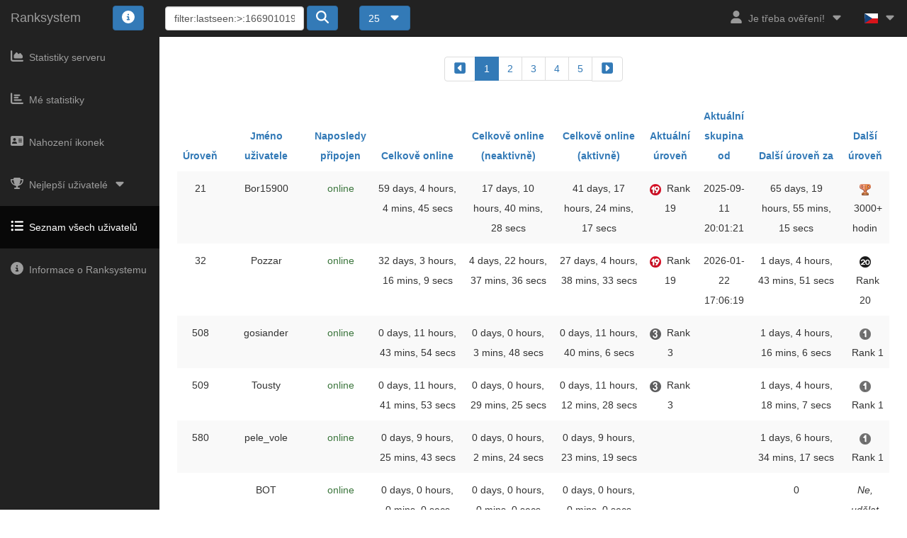

--- FILE ---
content_type: text/html; charset=UTF-8
request_url: https://zerocz.eu/ranks/stats/list_rankup.php?sort=lastseen&order=desc&search=filter:lastseen:%3E:1669010190:
body_size: 5875
content:
<!DOCTYPE html>
<html lang="cz">
<head>
	<meta charset="utf-8">
	<meta http-equiv="X-UA-Compatible" content="IE=edge">
	<meta name="viewport" content="width=device-width, initial-scale=1">
	<meta name="version" content="1.3.24">
	<link rel="icon" href="../tsicons/rs.png">
	<title>TSN Ranksystem - ts-ranksystem.com</title>
	<link href="../libs/combined_st.css?v=1.3.24" rel="stylesheet">
<script>!function(e,t,r){function n(){for(;d[0]&&"loaded"==d[0][f];)c=d.shift(),c[o]=!i.parentNode.insertBefore(c,i)}for(var s,a,c,d=[],i=e.scripts[0],o="onreadystatechange",f="readyState";s=r.shift();)a=e.createElement(t),"async"in i?(a.async=!1,e.head.appendChild(a)):i[f]?(d.push(a),a[o]=n):e.write("<"+t+' src="'+s+'" defer></'+t+">"),a.src=s}(document,"script",['../libs/qb.js?v=1.3.24','../libs/fa.js?v=1.3.24'])</script>	<script>
	window.onload=function(){$(".close-button").click(function(){
		$(this).closest("li").css("display","none");
        $.ajax({
            type: "POST",
            url: "../other/session_handling.php",
            data: {stats_news_html: "stats_news_html"}
        });
	})};
	</script>
	</head>
<body>
	<div id="myModal" class="modal fade">
		<div class="modal-dialog">
			<div class="modal-content">
				<div class="modal-header">
					<button type="button" class="close" data-dismiss="modal" aria-hidden="true">&times;</button>
					<h4 class="modal-title">Serverové novinky</h4>
				</div>
				<div class="modal-body">
					<p><hr>
<center>Všechny novinky nalezneš zde <a href="https://ts.zerocz.eu">https://ts.zerocz.eu</a>
<hr></p>
				</div>
				<div class="modal-footer">
					<button type="button" class="btn btn-default" data-dismiss="modal">Zavřít</button>
				</div>
			</div>
		</div>
	</div>
	<div id="myModal2" class="modal fade">
		<div class="modal-dialog">
			<div class="modal-content">
				<div class="modal-header">
					<button type="button" class="close" data-dismiss="modal" aria-hidden="true">&times;</button>
					<h4 class="modal-title">Obnovit informace o uživateli</h4>
				</div>
				<div class="modal-body">
					<p>Obnovte pouze tehdy, pokud se změnily vaše informace na TS3 (například vaše přezdívka).</p>
					<p>Bude to fungovat jenom v případě, že jsi připojen na TeamSpeak serveru!</p>
				</div>
				<div class="modal-footer">
					<form method="post">
							<button class="btn btn-primary" type="submit" name="refresh">Obnovit</button>
							<button type="button" class="btn btn-default" data-dismiss="modal">Zavřít</button>
					</form>
				</div>
			</div>
		</div>
	</div>
	<div id="myStatsModal" class="modal fade">
		<div class="modal-dialog">
			<div class="modal-content">
				<div class="modal-header">
					<button type="button" class="close" data-dismiss="modal" aria-hidden="true">&times;</button>
					<h4 class="modal-title">Není dostupné</h4>
				</div>
				<div class="modal-body">
					<p>Nejste připojen na server! Po připojení obnovte (F5) stránku.</p>
					<p>Připojte se k serveru TS3 a poté Aktualizujte relaci stisknutím modrého tlačítka Aktualizovat v pravém horním rohu.</p>
				</div>
				<div class="modal-footer">
					<button type="button" class="btn btn-default" data-dismiss="modal">Zavřít</button>
				</div>
			</div>
		</div>
	</div>
	<div id="infoModal" class="modal fade">
		<div class="modal-dialog">
			<div class="modal-content">
				<div class="modal-header">
					<button type="button" class="close" data-dismiss="modal" aria-hidden="true">&times;</button>
					<h4 class="modal-title">Moje statistiky - obsah stránky</h4>
				</div>
				<div class="modal-body">
					<p>Tato stránka obsahuje celkové shrnutí vašich osobních statistik a aktivity na serveru.</p>
					<p>Informace jsou shromažďovány od počátku systému Ranksystem, nejsou od počátku serveru TeamSpeak.</p>
					<p>Tato stránka obdrží své hodnoty z databáze. Takže hodnoty mohou být trochu zpožděny.</p>
					<p>Součet uvnitř tabulky se může lišit od částky „Celkový uživatel“. Důvodem je, že tyto údaje nebyly shromážděny se staršími verzemi systému Ranksystem.</p>
					<br>
				</div>
				<div class="modal-footer">
					<button type="button" class="btn btn-default" data-dismiss="modal">Zavřít</button>
				</div>
			</div>
		</div>
	</div>
	<div id="filteroptions" class="modal fade">
		<div class="modal-dialog">
			<div class="modal-content">
				<div class="modal-header">
					<button type="button" class="close" data-dismiss="modal" aria-hidden="true">&times;</button>
					<h4 class="modal-title">Filter options - Search function</h4>
				</div>
				<div class="modal-body">
					<p>O vyhledávacím poli můžete vyhledávat vzor v názve klienta, unique Client-ID a Client-database-ID.</p>
					<p>Můžete také použít možnosti filtru zobrazení (viz níže). Zadejte také filtr do vyhledávacího pole.</p>
					<p>Kombinace filtru a vyhledávacího vzoru je možná. Nejprve zadejte filtr bez jakéhokoli podepisování vzoru vyhledávání.</p>
					<p>Je také možné kombinovat více filtrů. Zadejte postupně toto pole do vyhledávacího pole.</p>
					<p><u>Příklad:</u><br>filter:nonexcepted:TeamSpeakUser</p>
					<p><br></p>
					<p><b>filter:excepted:</b></p>
					<p>Zobrazit pouze klienty, kteří jsou vyloučeny (client, servergroup or channel vyjímka).</p>
					<p><b>filter:nonexcepted:</b></p>
					<p>Zobrazit pouze klienty, kteří nejsou vyloučeny.</p>
					<p><b>filter:online:</b></p>
					<p>Zobrazit pouze klienty, kteří jsou online.</p>
					<p><b>filter:nononline:</b></p>
					<p>Zobrazit pouze klienty, kteří nejsou online.</p>
					<p><b>filter:actualgroup:<i>GROUPID</i>:</b></p>
					<p>Zobrazit pouze klienty, kteří jsou v definované skupině. Reprezentace pozice / úrovně aktu.<br>Nahradit <i>GROUPID</i> s požadovaným identifikátorem serverové skupiny.</p>
					<p><b>filter:country:<i>TS3-COUNTRY-CODE</i>:</b></p>
					<p>Zobrazit pouze klienty, kteří jsou z definované země<br><br>Nahradit <i>TS3-COUNTRY-CODE</i> se zamýšlenou zemí.<br>Seznam kódů google pro ISO 3166-1 alpha-2</p>
					<p><b>filter:lastseen:<i>OPERATOR</i>:<i>TIME</i>:</b></p>
					<p>1</p>
					<br>
				</div>
				<div class="modal-footer">
					<button type="button" class="btn btn-default" data-dismiss="modal">Zavřít</button>
				</div>
			</div>
		</div>
	</div>
	<div id="wrapper">
		<nav class="navbar navbar-inverse navbar-fixed-top">
			<div class="navbar-header">
				<button type="button" class="navbar-toggle" data-toggle="collapse" data-target=".navbar-ex1-collapse">
					<span class="icon-bar"></span><span class="icon-bar"></span><span class="icon-bar"></span>
				</button>
				<a class="navbar-brand" href="index.php">Ranksystem</a>
			</div>
						<ul class="nav navbar-left top-nav">
				<li class="navbar-form navbar-left dropdown">
					<div class="btn-group">
						<a href="#filteroptions" data-toggle="modal" class="btn btn-primary">
							<span class="fas fa-info-circle" aria-hidden="true"></span>
						</a>
					</div>
				</li>
				<li class="navbar-form navbar-right dropdown" title="Omezený vstup">
					<button class="btn btn-primary dropdown-toggle" type="button" id="dropdownMenu1" data-toggle="dropdown" aria-haspopup="true" aria-expanded="true">
						25						<span class="item-margin"><i class="fas fa-caret-down"></i></span>
					</button>
					<ul class="dropdown-menu" role="menu" aria-labelledby="dropdownMenu1">
						<li role="presentation"><a role="menuitem" href="?sort=lastseen&amp;order=desc&amp;user=50&amp;lang=cz&amp;search=filter%3Alastseen%3A%26gt%3B%3A1669010190%3A">50</a></li>
						<li role="presentation"><a role="menuitem" href="?sort=lastseen&amp;order=desc&amp;user=100&amp;lang=cz&amp;search=filter%3Alastseen%3A%26gt%3B%3A1669010190%3A">100</a></li>
						<li role="presentation"><a role="menuitem" href="?sort=lastseen&amp;order=desc&amp;user=250&amp;lang=cz&amp;search=filter%3Alastseen%3A%26gt%3B%3A1669010190%3A">250</a></li>
						<li role="presentation"><a role="menuitem" href="?sort=lastseen&amp;order=desc&amp;user=500&amp;lang=cz&amp;search=filter%3Alastseen%3A%26gt%3B%3A1669010190%3A">500</a></li>
													<li role="separator" class="divider"></li>
							<li role="presentation"><a role="menuitem" href="?sort=lastseen&amp;order=desc&amp;user=all&amp;lang=cz&amp;search=filter%3Alastseen%3A%26gt%3B%3A1669010190%3A">Vše</a></li>
											</ul>
				</li>
				<li class="navbar-form navbar-right">
					<form method="post">
						<div class="form-group">
							<input class="form-control" type="text" name="usersuche" placeholder="Search" value="filter:lastseen:&gt;:1669010190:">
						</div>
						<button class="btn btn-primary" type="submit" name="username"><span class="fas fa-search" aria-hidden="true"></span></button>
					</form>
				</li>
			</ul>
						<ul class="nav navbar-right top-nav">
								<li class="dropdown">
					<a href="#" class="dropdown-toggle" data-toggle="dropdown"><i class="fa fa-user"></i><span class="item-margin"></span>Je třeba ověření!<span class="item-margin"><i class="fas fa-caret-down fa-fw"></i></span></a>
					<ul class="dropdown-menu">
						<li><a href="verify.php"><i class="fas fa-key fa-fw"></i><span class="item-margin">Ověření zde..</span></a></li><li><a href="ts3server://ts.zerocz.eu:9987"><i class="fas fa-headset fa-fw"></i><span class="item-margin">Připojit se na TS3</span></a></li>						<li>
							<a href="#myModal2" data-toggle="modal"><i class="fas fa-sync fa-fw"></i><span class="item-margin">Refresh Session</span></a>
						</li>
						<li>
							<a href="my_stats.php"><i class="fas fa-chart-bar fa-fw"></i><span class="item-margin">Mé statistiky</span></a>
						</li>
						<li>
							<a href="#myModal" data-toggle="modal"><i class="fas fa-envelope fa-fw"></i><span class="item-margin">Serverové novinky</span></a>
						</li>
					</ul>
				</li>
				<li class="dropdown">
					<a href="" class="dropdown-toggle" data-toggle="dropdown"><span class="flag-icon flag-icon-cz"></span><span class="item-margin"><i class="fas fa-caret-down"></i></span></a><ul class="dropdown-menu"><li><a href="?lang=ar"><span class="flag-icon flag-icon-arab"></span><span class="item-margin">AR - العربية<span></a></li><li><a href="?lang=az"><span class="flag-icon flag-icon-az"></span><span class="item-margin">AZ - Azərbaycan<span></a></li><li><a href="?lang=cz"><span class="flag-icon flag-icon-cz"></span><span class="item-margin">CZ - Čeština<span></a></li><li><a href="?lang=de"><span class="flag-icon flag-icon-de"></span><span class="item-margin">DE - Deutsch<span></a></li><li><a href="?lang=en"><span class="flag-icon flag-icon-gb"></span><span class="item-margin">EN - english<span></a></li><li><a href="?lang=es"><span class="flag-icon flag-icon-es"></span><span class="item-margin">ES - español<span></a></li><li><a href="?lang=fr"><span class="flag-icon flag-icon-fr"></span><span class="item-margin">FR - français<span></a></li><li><a href="?lang=hu"><span class="flag-icon flag-icon-hu"></span><span class="item-margin">HU - Hungary<span></a></li><li><a href="?lang=it"><span class="flag-icon flag-icon-it"></span><span class="item-margin">IT - Italiano<span></a></li><li><a href="?lang=nl"><span class="flag-icon flag-icon-nl"></span><span class="item-margin">NL - Nederlands<span></a></li><li><a href="?lang=pl"><span class="flag-icon flag-icon-pl"></span><span class="item-margin">PL - polski<span></a></li><li><a href="?lang=pt"><span class="flag-icon flag-icon-pt"></span><span class="item-margin">PT - Português<span></a></li><li><a href="?lang=ro"><span class="flag-icon flag-icon-ro"></span><span class="item-margin">RO - Română<span></a></li><li><a href="?lang=ru"><span class="flag-icon flag-icon-ru"></span><span class="item-margin">RU - Pусский<span></a></li>					</ul>
				</li>
			</ul>
			<div class="collapse navbar-collapse navbar-ex1-collapse">
				<ul class="nav navbar-nav side-nav">
					<li>						<a href="index.php"><i class="fas fa-chart-area fa-fw"></i><span class="item-margin">Statistiky serveru</span></a>
					</li>
					<li>						<a href="my_stats.php"><i class="fas fa-chart-bar fa-fw"></i><span class="item-margin">Mé statistiky</span></a>
					</li>
					<li>							<a href="assign_groups.php"><i class="fas fa-address-card fa-fw"></i><span class="item-margin">Nahození ikonek</span></a>
											</li>
					<li>
						<a href="javascript:;" data-toggle="collapse" data-target="#demo"><i class="fas fa-trophy fa-fw"></i><span class="item-margin">Nejlepší uživatelé</span><span class="item-margin"><i class="fas fa-caret-down"></i></span></a>
						<ul id="demo" class="collapse">							<li>								<a href="top_week.php"><span class="item-margin">Tohoto týdne</span></a>
							</li>
							<li>								<a href="top_month.php"><span class="item-margin">Tohoto měsíce</span></a>
							</li>
							<li>								<a href="top_all.php"><span class="item-margin">Od počátku věků</span></a>
							</li>
						</ul>
					</li>
					<li class="active">						<a href="list_rankup.php"><i class="fas fa-list-ul fa-fw"></i><span class="item-margin">Seznam všech uživatelů</span></a>
					</li>
					<li>						<a href="info.php"><i class="fas fa-info-circle fa-fw"></i><span class="item-margin">Informace o Ranksystemu</span></a>
					</li>
				</ul>
			</div>
		</nav>
			<div id="page-wrapper" class="stats_list_rankup">
					<div class="container-fluid">
					<nav><div class="text-center"><ul class="pagination"><li><a href="?sort=lastseen&amp;order=desc&amp;seite=1&amp;user=25&amp;search=filter%3Alastseen%3A%26gt%3B%3A1669010190%3A" aria-label="backward"><span aria-hidden="true"><span class="fas fa-caret-square-left fa-fw" aria-hidden="true"></span></span></a></li><li class="active"><a href="">1</a></li><li><a href="?sort=lastseen&amp;order=desc&amp;seite=2&amp;user=25&amp;search=filter%3Alastseen%3A%26gt%3B%3A1669010190%3A">2</a></li><li><a href="?sort=lastseen&amp;order=desc&amp;seite=3&amp;user=25&amp;search=filter%3Alastseen%3A%26gt%3B%3A1669010190%3A">3</a></li><li><a href="?sort=lastseen&amp;order=desc&amp;seite=4&amp;user=25&amp;search=filter%3Alastseen%3A%26gt%3B%3A1669010190%3A">4</a></li><li><a href="?sort=lastseen&amp;order=desc&amp;seite=5&amp;user=25&amp;search=filter%3Alastseen%3A%26gt%3B%3A1669010190%3A">5</a></li><li><a href="?sort=lastseen&amp;order=desc&amp;seite=40&amp;user=25&amp;search=filter%3Alastseen%3A%26gt%3B%3A1669010190%3A" aria-label="forward"><span aria-hidden="true"><span class="fas fa-caret-square-right fa-fw" aria-hidden="true"></span></span></a></li></ul></div></nav>						<table class="table table-striped" id="list-rankup">
							<thead data-spy="affix" data-offset-top="100">
								<tr>
					<th><a href="?sort=rank&amp;order=asc&amp;seite=1&amp;user=25&amp;search=filter:lastseen:&gt;:1669010190:"><span class="hdcolor">Úroveň</span></a></th><th><a href="?sort=name&amp;order=asc&amp;seite=1&amp;user=25&amp;search=filter:lastseen:&gt;:1669010190:"><span class="hdcolor">Jméno uživatele</span></a></th><th><a href="?sort=lastseen&amp;order=asc&amp;seite=1&amp;user=25&amp;search=filter:lastseen:&gt;:1669010190:"><span class="hdcolor">Naposledy připojen</span></a></th><th><a href="?sort=count&amp;order=asc&amp;seite=1&amp;user=25&amp;search=filter:lastseen:&gt;:1669010190:"><span class="hdcolor">Celkově online</span></a></th><th><a href="?sort=idle&amp;order=asc&amp;seite=1&amp;user=25&amp;search=filter:lastseen:&gt;:1669010190:"><span class="hdcolor">Celkově online (neaktivně)</span></a></th><th><a href="?sort=active&amp;order=asc&amp;seite=1&amp;user=25&amp;search=filter:lastseen:&gt;:1669010190:"><span class="hdcolor">Celkově online (aktivně)</span></a></th><th><a href="?sort=grpid&amp;order=asc&amp;seite=1&amp;user=25&amp;search=filter:lastseen:&gt;:1669010190:"><span class="hdcolor">Aktuální úroveň</span></a></th><th><a href="?sort=grpsince&amp;order=asc&amp;seite=1&amp;user=25&amp;search=filter:lastseen:&gt;:1669010190:"><span class="hdcolor">Aktuální skupina od</span></a></th><th><a href="?sort=nextup&amp;order=asc&amp;seite=1&amp;user=25&amp;search=filter:lastseen:&gt;:1669010190:"><span class="hdcolor">Další úroveň za</span></a></th><th><a href="?sort=active&amp;order=asc&amp;seite=1&amp;user=25&amp;search=filter:lastseen:&gt;:1669010190:"><span class="hdcolor">Další úroveň</span></a></th></tr></thead><tbody><tr><td>21</td><td>Bor15900</td><td class="text-success">online</td><td title="5.112.285 sekund(sec)">59 days, 4 hours, 4 mins, 45 secs</td><td title="1.507.228 sekund(sec)">17 days, 10 hours, 40 mins, 28 secs</td><td title="3.605.057 sekund(sec)">41 days, 17 hours, 24 mins, 17 secs</td><td title="Servergroup ID: 113"><img src="../tsicons/3411269578.png" width="16" height="16" alt="groupicon"><span class="item-margin">Rank 19</span></td><td>2025-09-11 20:01:21</td><td title="5.687.715 sekund(sec)">65 days, 19 hours, 55 mins, 15 secs</td><td title="Servergroup ID: 135"><img src="../tsicons/3556197433.png" width="16" height="16" alt="missed_icon"><span class="item-margin">3000+ hodin</span></td><tr><td>32</td><td>Pozzar</td><td class="text-success">online</td><td title="2.776.569 sekund(sec)">32 days, 3 hours, 16 mins, 9 secs</td><td title="427.056 sekund(sec)">4 days, 22 hours, 37 mins, 36 secs</td><td title="2.349.513 sekund(sec)">27 days, 4 hours, 38 mins, 33 secs</td><td title="Servergroup ID: 113"><img src="../tsicons/3411269578.png" width="16" height="16" alt="groupicon"><span class="item-margin">Rank 19</span></td><td>2026-01-22 17:06:19</td><td title="103.431 sekund(sec)">1 days, 4 hours, 43 mins, 51 secs</td><td title="Servergroup ID: 114"><img src="../tsicons/4207684413.png" width="16" height="16" alt="missed_icon"><span class="item-margin">Rank 20</span></td><tr><td>508</td><td>gosiander</td><td class="text-success">online</td><td title="42.234 sekund(sec)">0 days, 11 hours, 43 mins, 54 secs</td><td title="228 sekund(sec)">0 days, 0 hours, 3 mins, 48 secs</td><td title="42.006 sekund(sec)">0 days, 11 hours, 40 mins, 6 secs</td><td title="Servergroup ID: 97"><img src="../tsicons/3868988560.png" width="16" height="16" alt="groupicon"><span class="item-margin">Rank 3</span></td><td></td><td title="101.766 sekund(sec)">1 days, 4 hours, 16 mins, 6 secs</td><td title="Servergroup ID: 94"><img src="../tsicons/3685688794.png" width="16" height="16" alt="missed_icon"><span class="item-margin">Rank 1</span></td><tr><td>509</td><td>Tousty</td><td class="text-success">online</td><td title="42.113 sekund(sec)">0 days, 11 hours, 41 mins, 53 secs</td><td title="1.765 sekund(sec)">0 days, 0 hours, 29 mins, 25 secs</td><td title="40.348 sekund(sec)">0 days, 11 hours, 12 mins, 28 secs</td><td title="Servergroup ID: 97"><img src="../tsicons/3868988560.png" width="16" height="16" alt="groupicon"><span class="item-margin">Rank 3</span></td><td></td><td title="101.887 sekund(sec)">1 days, 4 hours, 18 mins, 7 secs</td><td title="Servergroup ID: 94"><img src="../tsicons/3685688794.png" width="16" height="16" alt="missed_icon"><span class="item-margin">Rank 1</span></td><tr><td>580</td><td>pele_vole</td><td class="text-success">online</td><td title="33.943 sekund(sec)">0 days, 9 hours, 25 mins, 43 secs</td><td title="144 sekund(sec)">0 days, 0 hours, 2 mins, 24 secs</td><td title="33.799 sekund(sec)">0 days, 9 hours, 23 mins, 19 secs</td><td></td><td></td><td title="110.057 sekund(sec)">1 days, 6 hours, 34 mins, 17 secs</td><td title="Servergroup ID: 94"><img src="../tsicons/3685688794.png" width="16" height="16" alt="missed_icon"><span class="item-margin">Rank 1</span></td><tr><td></td><td>BOT</td><td class="text-success">online</td><td title="0 sekund(sec)">0 days, 0 hours, 0 mins, 0 secs</td><td title="0 sekund(sec)">0 days, 0 hours, 0 mins, 0 secs</td><td title="0 sekund(sec)">0 days, 0 hours, 0 mins, 0 secs</td><td></td><td></td><td title="0 sekund(sec)">0</td><td><em>Ne, udělat vyjímku</em></td><tr><td></td><td>Bot #1</td><td class="text-success">online</td><td title="14 sekund(sec)">0 days, 0 hours, 0 mins, 14 secs</td><td title="0 sekund(sec)">0 days, 0 hours, 0 mins, 0 secs</td><td title="14 sekund(sec)">0 days, 0 hours, 0 mins, 14 secs</td><td></td><td></td><td title="0 sekund(sec)">0</td><td><em>Ne, udělat vyjímku</em></td><tr><td>1204</td><td>Ellyra</td><td>2026-01-24 15:37:18</td><td title="6.619 sekund(sec)">0 days, 1 hours, 50 mins, 19 secs</td><td title="0 sekund(sec)">0 days, 0 hours, 0 mins, 0 secs</td><td title="6.619 sekund(sec)">0 days, 1 hours, 50 mins, 19 secs</td><td></td><td></td><td title="137.381 sekund(sec)">1 days, 14 hours, 9 mins, 41 secs</td><td title="Servergroup ID: 94"><img src="../tsicons/3685688794.png" width="16" height="16" alt="missed_icon"><span class="item-margin">Rank 1</span></td><tr><td>908</td><td>Warrmi</td><td>2026-01-23 23:19:34</td><td title="12.542 sekund(sec)">0 days, 3 hours, 29 mins, 2 secs</td><td title="0 sekund(sec)">0 days, 0 hours, 0 mins, 0 secs</td><td title="12.542 sekund(sec)">0 days, 3 hours, 29 mins, 2 secs</td><td></td><td></td><td title="131.458 sekund(sec)">1 days, 12 hours, 30 mins, 58 secs</td><td title="Servergroup ID: 94"><img src="../tsicons/3685688794.png" width="16" height="16" alt="missed_icon"><span class="item-margin">Rank 1</span></td><tr><td></td><td>Sibiřská kočka</td><td>2026-01-23 23:18:25</td><td title="1 sekund(sec)">0 days, 0 hours, 0 mins, 1 secs</td><td title="0 sekund(sec)">0 days, 0 hours, 0 mins, 0 secs</td><td title="1 sekund(sec)">0 days, 0 hours, 0 mins, 1 secs</td><td title="Servergroup ID: 98"><img src="../tsicons/4213052172.png" width="16" height="16" alt="groupicon"><span class="item-margin">Rank 4</span></td><td></td><td title="0 sekund(sec)">0</td><td><em>Ne, udělat vyjímku</em></td><tr><td>784</td><td>Majk888</td><td>2026-01-23 23:06:10</td><td title="17.770 sekund(sec)">0 days, 4 hours, 56 mins, 10 secs</td><td title="0 sekund(sec)">0 days, 0 hours, 0 mins, 0 secs</td><td title="17.770 sekund(sec)">0 days, 4 hours, 56 mins, 10 secs</td><td></td><td></td><td title="126.230 sekund(sec)">1 days, 11 hours, 3 mins, 50 secs</td><td title="Servergroup ID: 94"><img src="../tsicons/3685688794.png" width="16" height="16" alt="missed_icon"><span class="item-margin">Rank 1</span></td><tr><td>1021</td><td>TeamSpeakUser</td><td>2026-01-23 23:02:16</td><td title="9.631 sekund(sec)">0 days, 2 hours, 40 mins, 31 secs</td><td title="0 sekund(sec)">0 days, 0 hours, 0 mins, 0 secs</td><td title="9.631 sekund(sec)">0 days, 2 hours, 40 mins, 31 secs</td><td></td><td></td><td title="134.369 sekund(sec)">1 days, 13 hours, 19 mins, 29 secs</td><td title="Servergroup ID: 94"><img src="../tsicons/3685688794.png" width="16" height="16" alt="missed_icon"><span class="item-margin">Rank 1</span></td><tr><td>797</td><td>Shretamfetamin</td><td>2026-01-23 23:01:44</td><td title="17.189 sekund(sec)">0 days, 4 hours, 46 mins, 29 secs</td><td title="0 sekund(sec)">0 days, 0 hours, 0 mins, 0 secs</td><td title="17.189 sekund(sec)">0 days, 4 hours, 46 mins, 29 secs</td><td></td><td></td><td title="126.811 sekund(sec)">1 days, 11 hours, 13 mins, 31 secs</td><td title="Servergroup ID: 94"><img src="../tsicons/3685688794.png" width="16" height="16" alt="missed_icon"><span class="item-margin">Rank 1</span></td><tr><td>879</td><td>centropol</td><td>2026-01-23 21:56:33</td><td title="13.583 sekund(sec)">0 days, 3 hours, 46 mins, 23 secs</td><td title="0 sekund(sec)">0 days, 0 hours, 0 mins, 0 secs</td><td title="13.583 sekund(sec)">0 days, 3 hours, 46 mins, 23 secs</td><td></td><td></td><td title="130.417 sekund(sec)">1 days, 12 hours, 13 mins, 37 secs</td><td title="Servergroup ID: 94"><img src="../tsicons/3685688794.png" width="16" height="16" alt="missed_icon"><span class="item-margin">Rank 1</span></td><tr><td>2816</td><td>ozigames3</td><td>2026-01-23 21:50:36</td><td title="1 sekund(sec)">0 days, 0 hours, 0 mins, 1 secs</td><td title="0 sekund(sec)">0 days, 0 hours, 0 mins, 0 secs</td><td title="1 sekund(sec)">0 days, 0 hours, 0 mins, 1 secs</td><td></td><td></td><td title="143.999 sekund(sec)">1 days, 15 hours, 59 mins, 59 secs</td><td title="Servergroup ID: 94"><img src="../tsicons/3685688794.png" width="16" height="16" alt="missed_icon"><span class="item-margin">Rank 1</span></td><tr><td>677</td><td>GrenHill</td><td>2026-01-23 21:38:24</td><td title="24.529 sekund(sec)">0 days, 6 hours, 48 mins, 49 secs</td><td title="3.321 sekund(sec)">0 days, 0 hours, 55 mins, 21 secs</td><td title="21.208 sekund(sec)">0 days, 5 hours, 53 mins, 28 secs</td><td title="Servergroup ID: 96"><img src="../tsicons/2212435273.png" width="16" height="16" alt="groupicon"><span class="item-margin">Rank 2</span></td><td></td><td title="119.471 sekund(sec)">1 days, 9 hours, 11 mins, 11 secs</td><td title="Servergroup ID: 94"><img src="../tsicons/3685688794.png" width="16" height="16" alt="missed_icon"><span class="item-margin">Rank 1</span></td><tr><td>103</td><td>TeamSpeakUser</td><td>2026-01-23 19:03:20</td><td title="757.832 sekund(sec)">8 days, 18 hours, 30 mins, 32 secs</td><td title="136.540 sekund(sec)">1 days, 13 hours, 55 mins, 40 secs</td><td title="621.292 sekund(sec)">7 days, 4 hours, 34 mins, 52 secs</td><td title="Servergroup ID: 99"><img src="../tsicons/1449306267.png" width="16" height="16" alt="groupicon"><span class="item-margin">Rank 5</span></td><td>2026-01-07 17:13:01</td><td title="106.168 sekund(sec)">1 days, 5 hours, 29 mins, 28 secs</td><td title="Servergroup ID: 100"><img src="../tsicons/2776522391.png" width="16" height="16" alt="missed_icon"><span class="item-margin">Rank 6</span></td><tr><td>2613</td><td>BekisQO</td><td>2026-01-23 13:37:55</td><td title="21 sekund(sec)">0 days, 0 hours, 0 mins, 21 secs</td><td title="0 sekund(sec)">0 days, 0 hours, 0 mins, 0 secs</td><td title="21 sekund(sec)">0 days, 0 hours, 0 mins, 21 secs</td><td></td><td></td><td title="143.979 sekund(sec)">1 days, 15 hours, 59 mins, 39 secs</td><td title="Servergroup ID: 94"><img src="../tsicons/3685688794.png" width="16" height="16" alt="missed_icon"><span class="item-margin">Rank 1</span></td><tr><td>67</td><td>Lukino</td><td>2026-01-22 18:48:25</td><td title="1.248.949 sekund(sec)">14 days, 10 hours, 55 mins, 49 secs</td><td title="305.562 sekund(sec)">3 days, 12 hours, 52 mins, 42 secs</td><td title="943.387 sekund(sec)">10 days, 22 hours, 3 mins, 7 secs</td><td title="Servergroup ID: 102"><img src="../tsicons/4130513058.png" width="16" height="16" alt="groupicon"><span class="item-margin">Rank 8</span></td><td>2025-12-30 15:17:42</td><td title="47.051 sekund(sec)">0 days, 13 hours, 4 mins, 11 secs</td><td title="Servergroup ID: 103"><img src="../tsicons/961331767.png" width="16" height="16" alt="missed_icon"><span class="item-margin">Rank 9</span></td><tr><td>2816</td><td>senyyu</td><td>2026-01-21 18:50:57</td><td title="1 sekund(sec)">0 days, 0 hours, 0 mins, 1 secs</td><td title="0 sekund(sec)">0 days, 0 hours, 0 mins, 0 secs</td><td title="1 sekund(sec)">0 days, 0 hours, 0 mins, 1 secs</td><td></td><td></td><td title="143.999 sekund(sec)">1 days, 15 hours, 59 mins, 59 secs</td><td title="Servergroup ID: 94"><img src="../tsicons/3685688794.png" width="16" height="16" alt="missed_icon"><span class="item-margin">Rank 1</span></td><tr><td>2543</td><td>bbbbb</td><td>2026-01-20 16:28:55</td><td title="31 sekund(sec)">0 days, 0 hours, 0 mins, 31 secs</td><td title="0 sekund(sec)">0 days, 0 hours, 0 mins, 0 secs</td><td title="31 sekund(sec)">0 days, 0 hours, 0 mins, 31 secs</td><td></td><td></td><td title="143.969 sekund(sec)">1 days, 15 hours, 59 mins, 29 secs</td><td title="Servergroup ID: 94"><img src="../tsicons/3685688794.png" width="16" height="16" alt="missed_icon"><span class="item-margin">Rank 1</span></td><tr><td>160</td><td>kakao</td><td>2026-01-20 00:31:55</td><td title="353.410 sekund(sec)">4 days, 2 hours, 10 mins, 10 secs</td><td title="60.651 sekund(sec)">0 days, 16 hours, 50 mins, 51 secs</td><td title="292.759 sekund(sec)">3 days, 9 hours, 19 mins, 19 secs</td><td title="Servergroup ID: 96"><img src="../tsicons/2212435273.png" width="16" height="16" alt="groupicon"><span class="item-margin">Rank 2</span></td><td>2026-01-15 12:23:41</td><td title="78.590 sekund(sec)">0 days, 21 hours, 49 mins, 50 secs</td><td title="Servergroup ID: 97"><img src="../tsicons/3868988560.png" width="16" height="16" alt="missed_icon"><span class="item-margin">Rank 3</span></td><tr><td>973</td><td>alikpupik</td><td>2026-01-19 23:04:35</td><td title="10.723 sekund(sec)">0 days, 2 hours, 58 mins, 43 secs</td><td title="0 sekund(sec)">0 days, 0 hours, 0 mins, 0 secs</td><td title="10.723 sekund(sec)">0 days, 2 hours, 58 mins, 43 secs</td><td></td><td></td><td title="133.277 sekund(sec)">1 days, 13 hours, 1 mins, 17 secs</td><td title="Servergroup ID: 94"><img src="../tsicons/3685688794.png" width="16" height="16" alt="missed_icon"><span class="item-margin">Rank 1</span></td><tr><td>2816</td><td>o7kzthgf</td><td>2026-01-17 22:43:25</td><td title="1 sekund(sec)">0 days, 0 hours, 0 mins, 1 secs</td><td title="0 sekund(sec)">0 days, 0 hours, 0 mins, 0 secs</td><td title="1 sekund(sec)">0 days, 0 hours, 0 mins, 1 secs</td><td></td><td></td><td title="143.999 sekund(sec)">1 days, 15 hours, 59 mins, 59 secs</td><td title="Servergroup ID: 94"><img src="../tsicons/3685688794.png" width="16" height="16" alt="missed_icon"><span class="item-margin">Rank 1</span></td><tr><td>968</td><td>warpoid</td><td>2026-01-16 21:41:52</td><td title="10.867 sekund(sec)">0 days, 3 hours, 1 mins, 7 secs</td><td title="0 sekund(sec)">0 days, 0 hours, 0 mins, 0 secs</td><td title="10.867 sekund(sec)">0 days, 3 hours, 1 mins, 7 secs</td><td></td><td></td><td title="133.133 sekund(sec)">1 days, 12 hours, 58 mins, 53 secs</td><td title="Servergroup ID: 94"><img src="../tsicons/3685688794.png" width="16" height="16" alt="missed_icon"><span class="item-margin">Rank 1</span></td></tbody></table><nav><div class="text-center"><ul class="pagination"><li><a href="?sort=lastseen&amp;order=desc&amp;seite=1&amp;user=25&amp;search=filter%3Alastseen%3A%26gt%3B%3A1669010190%3A" aria-label="backward"><span aria-hidden="true"><span class="fas fa-caret-square-left fa-fw" aria-hidden="true"></span></span></a></li><li class="active"><a href="">1</a></li><li><a href="?sort=lastseen&amp;order=desc&amp;seite=2&amp;user=25&amp;search=filter%3Alastseen%3A%26gt%3B%3A1669010190%3A">2</a></li><li><a href="?sort=lastseen&amp;order=desc&amp;seite=3&amp;user=25&amp;search=filter%3Alastseen%3A%26gt%3B%3A1669010190%3A">3</a></li><li><a href="?sort=lastseen&amp;order=desc&amp;seite=4&amp;user=25&amp;search=filter%3Alastseen%3A%26gt%3B%3A1669010190%3A">4</a></li><li><a href="?sort=lastseen&amp;order=desc&amp;seite=5&amp;user=25&amp;search=filter%3Alastseen%3A%26gt%3B%3A1669010190%3A">5</a></li><li><a href="?sort=lastseen&amp;order=desc&amp;seite=40&amp;user=25&amp;search=filter%3Alastseen%3A%26gt%3B%3A1669010190%3A" aria-label="forward"><span aria-hidden="true"><span class="fas fa-caret-square-right fa-fw" aria-hidden="true"></span></span></a></li></ul></div></nav>				</div>
			</div>
		</div>
			</body>
	</html>


--- FILE ---
content_type: application/javascript
request_url: https://zerocz.eu/ranks/libs/fa.js?v=1.3.24
body_size: 293731
content:
/* FontAwesome 6.5.2 solid.js */
!function(){"use strict";var c={},s={};try{"undefined"!=typeof window&&(c=window),"undefined"!=typeof document&&(s=document)}catch(c){}var l=(c.navigator||{}).userAgent,z=void 0===l?"":l,H=c,V=s;H.document,V.documentElement&&V.head&&"function"==typeof V.addEventListener&&V.createElement,~z.indexOf("MSIE")||z.indexOf("Trident/");function M(s,c){var l,z=Object.keys(s);return Object.getOwnPropertySymbols&&(l=Object.getOwnPropertySymbols(s),c&&(l=l.filter(function(c){return Object.getOwnPropertyDescriptor(s,c).enumerable})),z.push.apply(z,l)),z}function a(s){for(var c=1;c<arguments.length;c++){var l=null!=arguments[c]?arguments[c]:{};c%2?M(Object(l),!0).forEach(function(c){e(s,c,l[c])}):Object.getOwnPropertyDescriptors?Object.defineProperties(s,Object.getOwnPropertyDescriptors(l)):M(Object(l)).forEach(function(c){Object.defineProperty(s,c,Object.getOwnPropertyDescriptor(l,c))})}return s}function e(c,s,l){return s in c?Object.defineProperty(c,s,{value:l,enumerable:!0,configurable:!0,writable:!0}):c[s]=l,c}function L(c,s){(null==s||s>c.length)&&(s=c.length);for(var l=0,z=new Array(s);l<s;l++)z[l]=c[l];return z}var h="___FONT_AWESOME___",C=function(){try{return!0}catch(c){return!1}}(),r="classic",m="sharp",v=[r,m];function f(c){return new Proxy(c,{get:function(c,s){return s in c?c[s]:c[r]}})}f((e(o={},r,{fa:"solid",fas:"solid","fa-solid":"solid",far:"regular","fa-regular":"regular",fal:"light","fa-light":"light",fat:"thin","fa-thin":"thin",fad:"duotone","fa-duotone":"duotone",fab:"brands","fa-brands":"brands",fak:"kit",fakd:"kit","fa-kit":"kit","fa-kit-duotone":"kit"}),e(o,m,{fa:"solid",fass:"solid","fa-solid":"solid",fasr:"regular","fa-regular":"regular",fasl:"light","fa-light":"light",fast:"thin","fa-thin":"thin"}),o));var t=f((e(i={},r,{solid:"fas",regular:"far",light:"fal",thin:"fat",duotone:"fad",brands:"fab",kit:"fak"}),e(i,m,{solid:"fass",regular:"fasr",light:"fasl",thin:"fast"}),i)),V=(f((e(l={},r,{fab:"fa-brands",fad:"fa-duotone",fak:"fa-kit",fal:"fa-light",far:"fa-regular",fas:"fa-solid",fat:"fa-thin"}),e(l,m,{fass:"fa-solid",fasr:"fa-regular",fasl:"fa-light",fast:"fa-thin"}),l)),f((e(c={},r,{"fa-brands":"fab","fa-duotone":"fad","fa-kit":"fak","fa-light":"fal","fa-regular":"far","fa-solid":"fas","fa-thin":"fat"}),e(c,m,{"fa-solid":"fass","fa-regular":"fasr","fa-light":"fasl","fa-thin":"fast"}),c)),f((e(s={},r,{900:"fas",400:"far",normal:"far",300:"fal",100:"fat"}),e(s,m,{900:"fass",400:"fasr",300:"fasl",100:"fast"}),s)),[1,2,3,4,5,6,7,8,9,10]),z=V.concat([11,12,13,14,15,16,17,18,19,20]),o="duotone-group",i="swap-opacity",l="primary",c="secondary",s=new Set;Object.keys(t[r]).map(s.add.bind(s)),Object.keys(t[m]).map(s.add.bind(s));[].concat(v,function(c){if(Array.isArray(c))return L(c)}(s=s)||function(c){if("undefined"!=typeof Symbol&&null!=c[Symbol.iterator]||null!=c["@@iterator"])return Array.from(c)}(s)||function(c,s){if(c){if("string"==typeof c)return L(c,s);var l=Object.prototype.toString.call(c).slice(8,-1);return"Map"===(l="Object"===l&&c.constructor?c.constructor.name:l)||"Set"===l?Array.from(c):"Arguments"===l||/^(?:Ui|I)nt(?:8|16|32)(?:Clamped)?Array$/.test(l)?L(c,s):void 0}}(s)||function(){throw new TypeError("Invalid attempt to spread non-iterable instance.\nIn order to be iterable, non-array objects must have a [Symbol.iterator]() method.")}(),["2xs","xs","sm","lg","xl","2xl","beat","border","fade","beat-fade","bounce","flip-both","flip-horizontal","flip-vertical","flip","fw","inverse","layers-counter","layers-text","layers","li","pull-left","pull-right","pulse","rotate-180","rotate-270","rotate-90","rotate-by","shake","spin-pulse","spin-reverse","spin","stack-1x","stack-2x","stack","ul",o,i,l,c]).concat(V.map(function(c){return"".concat(c,"x")})).concat(z.map(function(c){return"w-".concat(c)}));H=H||{};H[h]||(H[h]={}),H[h].styles||(H[h].styles={}),H[h].hooks||(H[h].hooks={}),H[h].shims||(H[h].shims=[]);var n=H[h];function d(z){return Object.keys(z).reduce(function(c,s){var l=z[s];return!!l.icon?c[l.iconName]=l.icon:c[s]=l,c},{})}function u(c,s,l){var z=(2<arguments.length&&void 0!==l?l:{}).skipHooks,l=void 0!==z&&z,z=d(s);"function"!=typeof n.hooks.addPack||l?n.styles[c]=a(a({},n.styles[c]||{}),z):n.hooks.addPack(c,d(s)),"fas"===c&&u("fa",s)}var p={0:[320,512,[],"30","M0 192C0 103.6 71.6 32 160 32s160 71.6 160 160V320c0 88.4-71.6 160-160 160S0 408.4 0 320V192zM160 96c-53 0-96 43-96 96V320c0 53 43 96 96 96s96-43 96-96V192c0-53-43-96-96-96z"],1:[256,512,[],"31","M160 64c0-11.8-6.5-22.6-16.9-28.2s-23-5-32.8 1.6l-96 64C-.5 111.2-4.4 131 5.4 145.8s29.7 18.7 44.4 8.9L96 123.8V416H32c-17.7 0-32 14.3-32 32s14.3 32 32 32h96 96c17.7 0 32-14.3 32-32s-14.3-32-32-32H160V64z"],2:[320,512,[],"32","M142.9 96c-21.5 0-42.2 8.5-57.4 23.8L54.6 150.6c-12.5 12.5-32.8 12.5-45.3 0s-12.5-32.8 0-45.3L40.2 74.5C67.5 47.3 104.4 32 142.9 32C223 32 288 97 288 177.1c0 38.5-15.3 75.4-42.5 102.6L109.3 416H288c17.7 0 32 14.3 32 32s-14.3 32-32 32H32c-12.9 0-24.6-7.8-29.6-19.8s-2.2-25.7 6.9-34.9L200.2 234.5c15.2-15.2 23.8-35.9 23.8-57.4c0-44.8-36.3-81.1-81.1-81.1z"],3:[320,512,[],"33","M0 64C0 46.3 14.3 32 32 32H272c13.2 0 25 8.1 29.8 20.4s1.5 26.3-8.2 35.2L162.3 208H184c75.1 0 136 60.9 136 136s-60.9 136-136 136H105.4C63 480 24.2 456 5.3 418.1l-1.9-3.8c-7.9-15.8-1.5-35 14.3-42.9s35-1.5 42.9 14.3l1.9 3.8c8.1 16.3 24.8 26.5 42.9 26.5H184c39.8 0 72-32.2 72-72s-32.2-72-72-72H80c-13.2 0-25-8.1-29.8-20.4s-1.5-26.3 8.2-35.2L189.7 96H32C14.3 96 0 81.7 0 64z"],4:[384,512,[],"34","M189 77.6c7.5-16 .7-35.1-15.3-42.6s-35.1-.7-42.6 15.3L3 322.4c-4.7 9.9-3.9 21.5 1.9 30.8S21 368 32 368H256v80c0 17.7 14.3 32 32 32s32-14.3 32-32V368h32c17.7 0 32-14.3 32-32s-14.3-32-32-32H320V160c0-17.7-14.3-32-32-32s-32 14.3-32 32V304H82.4L189 77.6z"],5:[320,512,[],"35","M32.5 58.3C35.3 43.1 48.5 32 64 32H256c17.7 0 32 14.3 32 32s-14.3 32-32 32H90.7L70.3 208H184c75.1 0 136 60.9 136 136s-60.9 136-136 136H100.5c-39.4 0-75.4-22.3-93-57.5l-4.1-8.2c-7.9-15.8-1.5-35 14.3-42.9s35-1.5 42.9 14.3l4.1 8.2c6.8 13.6 20.6 22.1 35.8 22.1H184c39.8 0 72-32.2 72-72s-32.2-72-72-72H32c-9.5 0-18.5-4.2-24.6-11.5s-8.6-16.9-6.9-26.2l32-176z"],6:[320,512,[],"36","M232.4 84.7c11.4-13.5 9.7-33.7-3.8-45.1s-33.7-9.7-45.1 3.8L38.6 214.7C14.7 242.9 1.1 278.4 .1 315.2c0 1.4-.1 2.9-.1 4.3c0 .2 0 .3 0 .5c0 88.4 71.6 160 160 160s160-71.6 160-160c0-85.5-67.1-155.4-151.5-159.8l63.9-75.6zM256 320A96 96 0 1 1 64 320a96 96 0 1 1 192 0z"],7:[320,512,[],"37","M0 64C0 46.3 14.3 32 32 32H288c11.5 0 22 6.1 27.7 16.1s5.7 22.2-.1 32.1l-224 384c-8.9 15.3-28.5 20.4-43.8 11.5s-20.4-28.5-11.5-43.8L232.3 96H32C14.3 96 0 81.7 0 64z"],8:[320,512,[],"38","M304 160c0-70.7-57.3-128-128-128H144C73.3 32 16 89.3 16 160c0 34.6 13.7 66 36 89C20.5 272.3 0 309.8 0 352c0 70.7 57.3 128 128 128h64c70.7 0 128-57.3 128-128c0-42.2-20.5-79.7-52-103c22.3-23 36-54.4 36-89zM176.1 288H192c35.3 0 64 28.7 64 64s-28.7 64-64 64H128c-35.3 0-64-28.7-64-64s28.7-64 64-64h15.9c0 0 .1 0 .1 0h32c0 0 .1 0 .1 0zm0-64c0 0 0 0 0 0H144c0 0 0 0 0 0c-35.3 0-64-28.7-64-64c0-35.3 28.7-64 64-64h32c35.3 0 64 28.7 64 64c0 35.3-28.6 64-64 64z"],9:[320,512,[],"39","M64 192a96 96 0 1 0 192 0A96 96 0 1 0 64 192zm87.5 159.8C67.1 347.4 0 277.5 0 192C0 103.6 71.6 32 160 32s160 71.6 160 160c0 2.6-.1 5.3-.2 7.9c-1.7 35.7-15.2 70-38.4 97.4l-145 171.4c-11.4 13.5-31.6 15.2-45.1 3.8s-15.2-31.6-3.8-45.1l63.9-75.6z"],"fill-drip":[576,512,[],"f576","M41.4 9.4C53.9-3.1 74.1-3.1 86.6 9.4L168 90.7l53.1-53.1c28.1-28.1 73.7-28.1 101.8 0L474.3 189.1c28.1 28.1 28.1 73.7 0 101.8L283.9 481.4c-37.5 37.5-98.3 37.5-135.8 0L30.6 363.9c-37.5-37.5-37.5-98.3 0-135.8L122.7 136 41.4 54.6c-12.5-12.5-12.5-32.8 0-45.3zm176 221.3L168 181.3 75.9 273.4c-4.2 4.2-7 9.3-8.4 14.6H386.7l42.3-42.3c3.1-3.1 3.1-8.2 0-11.3L277.7 82.9c-3.1-3.1-8.2-3.1-11.3 0L213.3 136l49.4 49.4c12.5 12.5 12.5 32.8 0 45.3s-32.8 12.5-45.3 0zM512 512c-35.3 0-64-28.7-64-64c0-25.2 32.6-79.6 51.2-108.7c6-9.4 19.5-9.4 25.5 0C543.4 368.4 576 422.8 576 448c0 35.3-28.7 64-64 64z"],"arrows-to-circle":[640,512,[],"e4bd","M9.4 9.4C21.9-3.1 42.1-3.1 54.6 9.4L160 114.7V96c0-17.7 14.3-32 32-32s32 14.3 32 32v96c0 4.3-.9 8.5-2.4 12.2c-1.6 3.7-3.8 7.3-6.9 10.3l-.1 .1c-3.1 3-6.6 5.3-10.3 6.9c-3.8 1.6-7.9 2.4-12.2 2.4H96c-17.7 0-32-14.3-32-32s14.3-32 32-32h18.7L9.4 54.6C-3.1 42.1-3.1 21.9 9.4 9.4zM256 256a64 64 0 1 1 128 0 64 64 0 1 1 -128 0zM114.7 352H96c-17.7 0-32-14.3-32-32s14.3-32 32-32h96 0l.1 0c8.8 0 16.7 3.6 22.5 9.3l.1 .1c3 3.1 5.3 6.6 6.9 10.3c1.6 3.8 2.4 7.9 2.4 12.2v96c0 17.7-14.3 32-32 32s-32-14.3-32-32V397.3L54.6 502.6c-12.5 12.5-32.8 12.5-45.3 0s-12.5-32.8 0-45.3L114.7 352zM416 96c0-17.7 14.3-32 32-32s32 14.3 32 32v18.7L585.4 9.4c12.5-12.5 32.8-12.5 45.3 0s12.5 32.8 0 45.3L525.3 160H544c17.7 0 32 14.3 32 32s-14.3 32-32 32H448c-8.8 0-16.8-3.6-22.6-9.3l-.1-.1c-3-3.1-5.3-6.6-6.9-10.3s-2.4-7.8-2.4-12.2l0-.1v0V96zM525.3 352L630.6 457.4c12.5 12.5 12.5 32.8 0 45.3s-32.8 12.5-45.3 0L480 397.3V416c0 17.7-14.3 32-32 32s-32-14.3-32-32V320v0c0 0 0-.1 0-.1c0-4.3 .9-8.4 2.4-12.2c1.6-3.8 3.9-7.3 6.9-10.4c5.8-5.8 13.7-9.3 22.5-9.4c0 0 .1 0 .1 0h0 96c17.7 0 32 14.3 32 32s-14.3 32-32 32H525.3z"],"circle-chevron-right":[512,512,["chevron-circle-right"],"f138","M0 256a256 256 0 1 0 512 0A256 256 0 1 0 0 256zM241 377c-9.4 9.4-24.6 9.4-33.9 0s-9.4-24.6 0-33.9l87-87-87-87c-9.4-9.4-9.4-24.6 0-33.9s24.6-9.4 33.9 0L345 239c9.4 9.4 9.4 24.6 0 33.9L241 377z"],at:[512,512,[61946],"40","M256 64C150 64 64 150 64 256s86 192 192 192c17.7 0 32 14.3 32 32s-14.3 32-32 32C114.6 512 0 397.4 0 256S114.6 0 256 0S512 114.6 512 256v32c0 53-43 96-96 96c-29.3 0-55.6-13.2-73.2-33.9C320 371.1 289.5 384 256 384c-70.7 0-128-57.3-128-128s57.3-128 128-128c27.9 0 53.7 8.9 74.7 24.1c5.7-5 13.1-8.1 21.3-8.1c17.7 0 32 14.3 32 32v80 32c0 17.7 14.3 32 32 32s32-14.3 32-32V256c0-106-86-192-192-192zm64 192a64 64 0 1 0 -128 0 64 64 0 1 0 128 0z"],"trash-can":[448,512,[61460,"trash-alt"],"f2ed","M135.2 17.7C140.6 6.8 151.7 0 163.8 0H284.2c12.1 0 23.2 6.8 28.6 17.7L320 32h96c17.7 0 32 14.3 32 32s-14.3 32-32 32H32C14.3 96 0 81.7 0 64S14.3 32 32 32h96l7.2-14.3zM32 128H416V448c0 35.3-28.7 64-64 64H96c-35.3 0-64-28.7-64-64V128zm96 64c-8.8 0-16 7.2-16 16V432c0 8.8 7.2 16 16 16s16-7.2 16-16V208c0-8.8-7.2-16-16-16zm96 0c-8.8 0-16 7.2-16 16V432c0 8.8 7.2 16 16 16s16-7.2 16-16V208c0-8.8-7.2-16-16-16zm96 0c-8.8 0-16 7.2-16 16V432c0 8.8 7.2 16 16 16s16-7.2 16-16V208c0-8.8-7.2-16-16-16z"],"text-height":[576,512,[],"f034","M64 128V96h64l0 320H96c-17.7 0-32 14.3-32 32s14.3 32 32 32H224c17.7 0 32-14.3 32-32s-14.3-32-32-32H192l0-320h64v32c0 17.7 14.3 32 32 32s32-14.3 32-32V80c0-26.5-21.5-48-48-48H160 48C21.5 32 0 53.5 0 80v48c0 17.7 14.3 32 32 32s32-14.3 32-32zM502.6 41.4c-12.5-12.5-32.8-12.5-45.3 0l-64 64c-9.2 9.2-11.9 22.9-6.9 34.9s16.6 19.8 29.6 19.8h32V352H416c-12.9 0-24.6 7.8-29.6 19.8s-2.2 25.7 6.9 34.9l64 64c12.5 12.5 32.8 12.5 45.3 0l64-64c9.2-9.2 11.9-22.9 6.9-34.9s-16.6-19.8-29.6-19.8H512V160h32c12.9 0 24.6-7.8 29.6-19.8s2.2-25.7-6.9-34.9l-64-64z"],"user-xmark":[640,512,["user-times"],"f235","M96 128a128 128 0 1 1 256 0A128 128 0 1 1 96 128zM0 482.3C0 383.8 79.8 304 178.3 304h91.4C368.2 304 448 383.8 448 482.3c0 16.4-13.3 29.7-29.7 29.7H29.7C13.3 512 0 498.7 0 482.3zM471 143c9.4-9.4 24.6-9.4 33.9 0l47 47 47-47c9.4-9.4 24.6-9.4 33.9 0s9.4 24.6 0 33.9l-47 47 47 47c9.4 9.4 9.4 24.6 0 33.9s-24.6 9.4-33.9 0l-47-47-47 47c-9.4 9.4-24.6 9.4-33.9 0s-9.4-24.6 0-33.9l47-47-47-47c-9.4-9.4-9.4-24.6 0-33.9z"],stethoscope:[576,512,[129658],"f0f1","M142.4 21.9c5.6 16.8-3.5 34.9-20.2 40.5L96 71.1V192c0 53 43 96 96 96s96-43 96-96V71.1l-26.1-8.7c-16.8-5.6-25.8-23.7-20.2-40.5s23.7-25.8 40.5-20.2l26.1 8.7C334.4 19.1 352 43.5 352 71.1V192c0 77.2-54.6 141.6-127.3 156.7C231 404.6 278.4 448 336 448c61.9 0 112-50.1 112-112V265.3c-28.3-12.3-48-40.5-48-73.3c0-44.2 35.8-80 80-80s80 35.8 80 80c0 32.8-19.7 61-48 73.3V336c0 97.2-78.8 176-176 176c-92.9 0-168.9-71.9-175.5-163.1C87.2 334.2 32 269.6 32 192V71.1c0-27.5 17.6-52 43.8-60.7l26.1-8.7c16.8-5.6 34.9 3.5 40.5 20.2zM480 224a32 32 0 1 0 0-64 32 32 0 1 0 0 64z"],message:[512,512,["comment-alt"],"f27a","M64 0C28.7 0 0 28.7 0 64V352c0 35.3 28.7 64 64 64h96v80c0 6.1 3.4 11.6 8.8 14.3s11.9 2.1 16.8-1.5L309.3 416H448c35.3 0 64-28.7 64-64V64c0-35.3-28.7-64-64-64H64z"],info:[192,512,[],"f129","M48 80a48 48 0 1 1 96 0A48 48 0 1 1 48 80zM0 224c0-17.7 14.3-32 32-32H96c17.7 0 32 14.3 32 32V448h32c17.7 0 32 14.3 32 32s-14.3 32-32 32H32c-17.7 0-32-14.3-32-32s14.3-32 32-32H64V256H32c-17.7 0-32-14.3-32-32z"],"down-left-and-up-right-to-center":[512,512,["compress-alt"],"f422","M439 7c9.4-9.4 24.6-9.4 33.9 0l32 32c9.4 9.4 9.4 24.6 0 33.9l-87 87 39 39c6.9 6.9 8.9 17.2 5.2 26.2s-12.5 14.8-22.2 14.8H296c-13.3 0-24-10.7-24-24V72c0-9.7 5.8-18.5 14.8-22.2s19.3-1.7 26.2 5.2l39 39L439 7zM72 272H216c13.3 0 24 10.7 24 24V440c0 9.7-5.8 18.5-14.8 22.2s-19.3 1.7-26.2-5.2l-39-39L73 505c-9.4 9.4-24.6 9.4-33.9 0L7 473c-9.4-9.4-9.4-24.6 0-33.9l87-87L55 313c-6.9-6.9-8.9-17.2-5.2-26.2s12.5-14.8 22.2-14.8z"],explosion:[576,512,[],"e4e9","M499.6 11.3c6.7-10.7 20.5-14.5 31.7-8.5s15.8 19.5 10.6 31L404.8 338.6c2.2 2.3 4.3 4.7 6.3 7.1l97.2-54.7c10.5-5.9 23.6-3.1 30.9 6.4s6.3 23-2.2 31.5l-87 87H378.5c-13.2-37.3-48.7-64-90.5-64s-77.4 26.7-90.5 64H117.8L42.3 363.7c-9.7-6.7-13.1-19.6-7.9-30.3s17.4-15.9 28.7-12.4l97.2 30.4c3-3.9 6.1-7.7 9.4-11.3L107.4 236.3c-6.1-10.1-3.9-23.1 5.1-30.7s22.2-7.5 31.1 .1L246 293.6c1.5-.4 3-.8 4.5-1.1l13.6-142.7c1.2-12.3 11.5-21.7 23.9-21.7s22.7 9.4 23.9 21.7l13.5 141.9L499.6 11.3zM64 448v0H512v0h32c17.7 0 32 14.3 32 32s-14.3 32-32 32H32c-17.7 0-32-14.3-32-32s14.3-32 32-32H64zM288 0c13.3 0 24 10.7 24 24V72c0 13.3-10.7 24-24 24s-24-10.7-24-24V24c0-13.3 10.7-24 24-24z"],"file-lines":[384,512,[128441,128462,61686,"file-alt","file-text"],"f15c","M64 0C28.7 0 0 28.7 0 64V448c0 35.3 28.7 64 64 64H320c35.3 0 64-28.7 64-64V160H256c-17.7 0-32-14.3-32-32V0H64zM256 0V128H384L256 0zM112 256H272c8.8 0 16 7.2 16 16s-7.2 16-16 16H112c-8.8 0-16-7.2-16-16s7.2-16 16-16zm0 64H272c8.8 0 16 7.2 16 16s-7.2 16-16 16H112c-8.8 0-16-7.2-16-16s7.2-16 16-16zm0 64H272c8.8 0 16 7.2 16 16s-7.2 16-16 16H112c-8.8 0-16-7.2-16-16s7.2-16 16-16z"],"wave-square":[640,512,[],"f83e","M128 64c0-17.7 14.3-32 32-32H320c17.7 0 32 14.3 32 32V416h96V256c0-17.7 14.3-32 32-32H608c17.7 0 32 14.3 32 32s-14.3 32-32 32H512V448c0 17.7-14.3 32-32 32H320c-17.7 0-32-14.3-32-32V96H192V256c0 17.7-14.3 32-32 32H32c-17.7 0-32-14.3-32-32s14.3-32 32-32h96V64z"],ring:[512,512,[],"f70b","M64 208c0 7.8 4.4 18.7 17.1 30.3C126.5 214.1 188.9 200 256 200s129.5 14.1 174.9 38.3C443.6 226.7 448 215.8 448 208c0-12.3-10.8-32-47.9-50.6C364.9 139.8 314 128 256 128s-108.9 11.8-144.1 29.4C74.8 176 64 195.7 64 208zm192 40c-47 0-89.3 7.6-122.9 19.7C166.3 280.2 208.8 288 256 288s89.7-7.8 122.9-20.3C345.3 255.6 303 248 256 248zM0 208c0-49.6 39.4-85.8 83.3-107.8C129.1 77.3 190.3 64 256 64s126.9 13.3 172.7 36.2c43.9 22 83.3 58.2 83.3 107.8v96c0 49.6-39.4 85.8-83.3 107.8C382.9 434.7 321.7 448 256 448s-126.9-13.3-172.7-36.2C39.4 389.8 0 353.6 0 304V208z"],"building-un":[384,512,[],"e4d9","M48 0C21.5 0 0 21.5 0 48V464c0 26.5 21.5 48 48 48h96V432c0-26.5 21.5-48 48-48s48 21.5 48 48v80h96c26.5 0 48-21.5 48-48V48c0-26.5-21.5-48-48-48H48zM64 240c0-8.8 7.2-16 16-16h32c8.8 0 16 7.2 16 16v32c0 8.8-7.2 16-16 16H80c-8.8 0-16-7.2-16-16V240zm112-16h32c8.8 0 16 7.2 16 16v32c0 8.8-7.2 16-16 16H176c-8.8 0-16-7.2-16-16V240c0-8.8 7.2-16 16-16zm80 16c0-8.8 7.2-16 16-16h32c8.8 0 16 7.2 16 16v32c0 8.8-7.2 16-16 16H272c-8.8 0-16-7.2-16-16V240zM237.3 71.1l34.7 52V80c0-8.8 7.2-16 16-16s16 7.2 16 16v96c0 7.1-4.6 13.3-11.4 15.3s-14-.6-17.9-6.4l-34.7-52V176c0 8.8-7.2 16-16 16s-16-7.2-16-16V80c0-7.1 4.6-13.3 11.4-15.3s14 .6 17.9 6.4zM112 80v64c0 8.8 7.2 16 16 16s16-7.2 16-16V80c0-8.8 7.2-16 16-16s16 7.2 16 16v64c0 26.5-21.5 48-48 48s-48-21.5-48-48V80c0-8.8 7.2-16 16-16s16 7.2 16 16z"],"dice-three":[448,512,[9858],"f527","M64 32C28.7 32 0 60.7 0 96V416c0 35.3 28.7 64 64 64H384c35.3 0 64-28.7 64-64V96c0-35.3-28.7-64-64-64H64zm64 96a32 32 0 1 1 0 64 32 32 0 1 1 0-64zm64 128a32 32 0 1 1 64 0 32 32 0 1 1 -64 0zm128 64a32 32 0 1 1 0 64 32 32 0 1 1 0-64z"],"calendar-days":[448,512,["calendar-alt"],"f073","M128 0c17.7 0 32 14.3 32 32V64H288V32c0-17.7 14.3-32 32-32s32 14.3 32 32V64h48c26.5 0 48 21.5 48 48v48H0V112C0 85.5 21.5 64 48 64H96V32c0-17.7 14.3-32 32-32zM0 192H448V464c0 26.5-21.5 48-48 48H48c-26.5 0-48-21.5-48-48V192zm64 80v32c0 8.8 7.2 16 16 16h32c8.8 0 16-7.2 16-16V272c0-8.8-7.2-16-16-16H80c-8.8 0-16 7.2-16 16zm128 0v32c0 8.8 7.2 16 16 16h32c8.8 0 16-7.2 16-16V272c0-8.8-7.2-16-16-16H208c-8.8 0-16 7.2-16 16zm144-16c-8.8 0-16 7.2-16 16v32c0 8.8 7.2 16 16 16h32c8.8 0 16-7.2 16-16V272c0-8.8-7.2-16-16-16H336zM64 400v32c0 8.8 7.2 16 16 16h32c8.8 0 16-7.2 16-16V400c0-8.8-7.2-16-16-16H80c-8.8 0-16 7.2-16 16zm144-16c-8.8 0-16 7.2-16 16v32c0 8.8 7.2 16 16 16h32c8.8 0 16-7.2 16-16V400c0-8.8-7.2-16-16-16H208zm112 16v32c0 8.8 7.2 16 16 16h32c8.8 0 16-7.2 16-16V400c0-8.8-7.2-16-16-16H336c-8.8 0-16 7.2-16 16z"],"anchor-circle-check":[640,512,[],"e4aa","M320 96a32 32 0 1 1 -64 0 32 32 0 1 1 64 0zm21.1 80C367 158.8 384 129.4 384 96c0-53-43-96-96-96s-96 43-96 96c0 33.4 17 62.8 42.9 80H224c-17.7 0-32 14.3-32 32s14.3 32 32 32h32V448H208c-53 0-96-43-96-96v-6.1l7 7c9.4 9.4 24.6 9.4 33.9 0s9.4-24.6 0-33.9L97 263c-9.4-9.4-24.6-9.4-33.9 0L7 319c-9.4 9.4-9.4 24.6 0 33.9s24.6 9.4 33.9 0l7-7V352c0 88.4 71.6 160 160 160h80 80c8.2 0 16.3-.6 24.2-1.8c-22.2-16.2-40.4-37.5-53-62.2H320V368 240h32c17.7 0 32-14.3 32-32s-14.3-32-32-32H341.1zM640 368a144 144 0 1 0 -288 0 144 144 0 1 0 288 0zm-76.7-43.3c6.2 6.2 6.2 16.4 0 22.6l-72 72c-6.2 6.2-16.4 6.2-22.6 0l-40-40c-6.2-6.2-6.2-16.4 0-22.6s16.4-6.2 22.6 0L480 385.4l60.7-60.7c6.2-6.2 16.4-6.2 22.6 0z"],"building-circle-arrow-right":[640,512,[],"e4d1","M0 48C0 21.5 21.5 0 48 0H336c26.5 0 48 21.5 48 48V232.2c-39.1 32.3-64 81.1-64 135.8c0 49.5 20.4 94.2 53.3 126.2C364.5 505.1 351.1 512 336 512H240V432c0-26.5-21.5-48-48-48s-48 21.5-48 48v80H48c-26.5 0-48-21.5-48-48V48zM80 224c-8.8 0-16 7.2-16 16v32c0 8.8 7.2 16 16 16h32c8.8 0 16-7.2 16-16V240c0-8.8-7.2-16-16-16H80zm80 16v32c0 8.8 7.2 16 16 16h32c8.8 0 16-7.2 16-16V240c0-8.8-7.2-16-16-16H176c-8.8 0-16 7.2-16 16zm112-16c-8.8 0-16 7.2-16 16v32c0 8.8 7.2 16 16 16h32c8.8 0 16-7.2 16-16V240c0-8.8-7.2-16-16-16H272zM64 112v32c0 8.8 7.2 16 16 16h32c8.8 0 16-7.2 16-16V112c0-8.8-7.2-16-16-16H80c-8.8 0-16 7.2-16 16zM176 96c-8.8 0-16 7.2-16 16v32c0 8.8 7.2 16 16 16h32c8.8 0 16-7.2 16-16V112c0-8.8-7.2-16-16-16H176zm80 16v32c0 8.8 7.2 16 16 16h32c8.8 0 16-7.2 16-16V112c0-8.8-7.2-16-16-16H272c-8.8 0-16 7.2-16 16zm96 256a144 144 0 1 1 288 0 144 144 0 1 1 -288 0zm140.7-67.3c-6.2 6.2-6.2 16.4 0 22.6L521.4 352H432c-8.8 0-16 7.2-16 16s7.2 16 16 16h89.4l-28.7 28.7c-6.2 6.2-6.2 16.4 0 22.6s16.4 6.2 22.6 0l56-56c6.2-6.2 6.2-16.4 0-22.6l-56-56c-6.2-6.2-16.4-6.2-22.6 0z"],volleyball:[512,512,[127952,"volleyball-ball"],"f45f","M511.8 267.4c-26.1 8.7-53.4 13.8-81 15.1c9.2-105.3-31.5-204.2-103.2-272.4C434.1 41.1 512 139.5 512 256c0 3.8-.1 7.6-.2 11.4zm-3.9 34.7c-5.8 32-17.6 62-34.2 88.7c-97.5 48.5-217.7 42.6-311.9-24.5c23.7-36.2 55.4-67.7 94.5-91.8c79.9 43.2 170.1 50.8 251.6 27.6zm-236-55.5c-2.5-90.9-41.1-172.7-101.9-231.7C196.8 5.2 225.8 0 256 0c2.7 0 5.3 0 7.9 .1c90.8 60.2 145.7 167.2 134.7 282.3c-43.1-2.4-86.4-14.1-126.8-35.9zM138 28.8c20.6 18.3 38.7 39.4 53.7 62.6C95.9 136.1 30.6 220.8 7.3 316.9C2.5 297.4 0 277 0 256C0 157.2 56 71.5 138 28.8zm69.6 90.5c19.5 38.6 31 81.9 32.3 127.7C162.5 294.6 110.9 368.9 90.2 451C66 430.4 45.6 405.4 30.4 377.2c6.7-108.7 71.9-209.9 177.1-257.9zM256 512c-50.7 0-98-14.7-137.8-40.2c5.6-27 14.8-53.1 27.4-77.7C232.2 454.6 338.1 468.8 433 441c-46 44-108.3 71-177 71z"],"arrows-up-to-line":[576,512,[],"e4c2","M32 96l512 0c17.7 0 32-14.3 32-32s-14.3-32-32-32L32 32C14.3 32 0 46.3 0 64S14.3 96 32 96zM9.4 233.4c-12.5 12.5-12.5 32.8 0 45.3s32.8 12.5 45.3 0L96 237.3 96 448c0 17.7 14.3 32 32 32s32-14.3 32-32l0-210.7 41.4 41.4c12.5 12.5 32.8 12.5 45.3 0s12.5-32.8 0-45.3l-96-96c-12.5-12.5-32.8-12.5-45.3 0l-96 96zm320 45.3c12.5 12.5 32.8 12.5 45.3 0L416 237.3 416 448c0 17.7 14.3 32 32 32s32-14.3 32-32l0-210.7 41.4 41.4c12.5 12.5 32.8 12.5 45.3 0s12.5-32.8 0-45.3l-96-96c-12.5-12.5-32.8-12.5-45.3 0l-96 96c-12.5 12.5-12.5 32.8 0 45.3z"],"sort-down":[320,512,["sort-desc"],"f0dd","M182.6 470.6c-12.5 12.5-32.8 12.5-45.3 0l-128-128c-9.2-9.2-11.9-22.9-6.9-34.9s16.6-19.8 29.6-19.8H288c12.9 0 24.6 7.8 29.6 19.8s2.2 25.7-6.9 34.9l-128 128z"],"circle-minus":[512,512,["minus-circle"],"f056","M256 512A256 256 0 1 0 256 0a256 256 0 1 0 0 512zM184 232H328c13.3 0 24 10.7 24 24s-10.7 24-24 24H184c-13.3 0-24-10.7-24-24s10.7-24 24-24z"],"door-open":[576,512,[],"f52b","M320 32c0-9.9-4.5-19.2-12.3-25.2S289.8-1.4 280.2 1l-179.9 45C79 51.3 64 70.5 64 92.5V448H32c-17.7 0-32 14.3-32 32s14.3 32 32 32H96 288h32V480 32zM256 256c0 17.7-10.7 32-24 32s-24-14.3-24-32s10.7-32 24-32s24 14.3 24 32zm96-128h96V480c0 17.7 14.3 32 32 32h64c17.7 0 32-14.3 32-32s-14.3-32-32-32H512V128c0-35.3-28.7-64-64-64H352v64z"],"right-from-bracket":[512,512,["sign-out-alt"],"f2f5","M377.9 105.9L500.7 228.7c7.2 7.2 11.3 17.1 11.3 27.3s-4.1 20.1-11.3 27.3L377.9 406.1c-6.4 6.4-15 9.9-24 9.9c-18.7 0-33.9-15.2-33.9-33.9l0-62.1-128 0c-17.7 0-32-14.3-32-32l0-64c0-17.7 14.3-32 32-32l128 0 0-62.1c0-18.7 15.2-33.9 33.9-33.9c9 0 17.6 3.6 24 9.9zM160 96L96 96c-17.7 0-32 14.3-32 32l0 256c0 17.7 14.3 32 32 32l64 0c17.7 0 32 14.3 32 32s-14.3 32-32 32l-64 0c-53 0-96-43-96-96L0 128C0 75 43 32 96 32l64 0c17.7 0 32 14.3 32 32s-14.3 32-32 32z"],atom:[512,512,[9883],"f5d2","M256 398.8c-11.8 5.1-23.4 9.7-34.9 13.5c16.7 33.8 31 35.7 34.9 35.7s18.1-1.9 34.9-35.7c-11.4-3.9-23.1-8.4-34.9-13.5zM446 256c33 45.2 44.3 90.9 23.6 128c-20.2 36.3-62.5 49.3-115.2 43.2c-22 52.1-55.6 84.8-98.4 84.8s-76.4-32.7-98.4-84.8c-52.7 6.1-95-6.8-115.2-43.2C21.7 346.9 33 301.2 66 256c-33-45.2-44.3-90.9-23.6-128c20.2-36.3 62.5-49.3 115.2-43.2C179.6 32.7 213.2 0 256 0s76.4 32.7 98.4 84.8c52.7-6.1 95 6.8 115.2 43.2c20.7 37.1 9.4 82.8-23.6 128zm-65.8 67.4c-1.7 14.2-3.9 28-6.7 41.2c31.8 1.4 38.6-8.7 40.2-11.7c2.3-4.2 7-17.9-11.9-48.1c-6.8 6.3-14 12.5-21.6 18.6zm-6.7-175.9c2.8 13.1 5 26.9 6.7 41.2c7.6 6.1 14.8 12.3 21.6 18.6c18.9-30.2 14.2-44 11.9-48.1c-1.6-2.9-8.4-13-40.2-11.7zM290.9 99.7C274.1 65.9 259.9 64 256 64s-18.1 1.9-34.9 35.7c11.4 3.9 23.1 8.4 34.9 13.5c11.8-5.1 23.4-9.7 34.9-13.5zm-159 88.9c1.7-14.3 3.9-28 6.7-41.2c-31.8-1.4-38.6 8.7-40.2 11.7c-2.3 4.2-7 17.9 11.9 48.1c6.8-6.3 14-12.5 21.6-18.6zM110.2 304.8C91.4 335 96 348.7 98.3 352.9c1.6 2.9 8.4 13 40.2 11.7c-2.8-13.1-5-26.9-6.7-41.2c-7.6-6.1-14.8-12.3-21.6-18.6zM336 256a80 80 0 1 0 -160 0 80 80 0 1 0 160 0zm-80-32a32 32 0 1 1 0 64 32 32 0 1 1 0-64z"],soap:[512,512,[129532],"e06e","M208 96a48 48 0 1 0 0-96 48 48 0 1 0 0 96zM320 256a64 64 0 1 0 0-128 64 64 0 1 0 0 128zM416 32a32 32 0 1 0 -64 0 32 32 0 1 0 64 0zm0 160c0 27.6-11.7 52.5-30.4 70.1C422.1 275.7 448 310.8 448 352c0 53-43 96-96 96H160c-53 0-96-43-96-96s43-96 96-96h88.4c-15.2-17-24.4-39.4-24.4-64H96c-53 0-96 43-96 96V416c0 53 43 96 96 96H416c53 0 96-43 96-96V288c0-53-43-96-96-96zM160 288c-35.3 0-64 28.7-64 64s28.7 64 64 64H352c35.3 0 64-28.7 64-64s-28.7-64-64-64H320 160z"],icons:[512,512,["heart-music-camera-bolt"],"f86d","M500.3 7.3C507.7 13.3 512 22.4 512 32V176c0 26.5-28.7 48-64 48s-64-21.5-64-48s28.7-48 64-48V71L352 90.2V208c0 26.5-28.7 48-64 48s-64-21.5-64-48s28.7-48 64-48V64c0-15.3 10.8-28.4 25.7-31.4l160-32c9.4-1.9 19.1 .6 26.6 6.6zM74.7 304l11.8-17.8c5.9-8.9 15.9-14.2 26.6-14.2h61.7c10.7 0 20.7 5.3 26.6 14.2L213.3 304H240c26.5 0 48 21.5 48 48V464c0 26.5-21.5 48-48 48H48c-26.5 0-48-21.5-48-48V352c0-26.5 21.5-48 48-48H74.7zM192 408a48 48 0 1 0 -96 0 48 48 0 1 0 96 0zM478.7 278.3L440.3 368H496c6.7 0 12.6 4.1 15 10.4s.6 13.3-4.4 17.7l-128 112c-5.6 4.9-13.9 5.3-19.9 .9s-8.2-12.4-5.3-19.2L391.7 400H336c-6.7 0-12.6-4.1-15-10.4s-.6-13.3 4.4-17.7l128-112c5.6-4.9 13.9-5.3 19.9-.9s8.2 12.4 5.3 19.2zm-339-59.2c-6.5 6.5-17 6.5-23 0L19.9 119.2c-28-29-26.5-76.9 5-103.9c27-23.5 68.4-19 93.4 6.5l10 10.5 9.5-10.5c25-25.5 65.9-30 93.9-6.5c31 27 32.5 74.9 4.5 103.9l-96.4 99.9z"],"microphone-lines-slash":[640,512,["microphone-alt-slash"],"f539","M38.8 5.1C28.4-3.1 13.3-1.2 5.1 9.2S-1.2 34.7 9.2 42.9l592 464c10.4 8.2 25.5 6.3 33.7-4.1s6.3-25.5-4.1-33.7L472.1 344.7c15.2-26 23.9-56.3 23.9-88.7V216c0-13.3-10.7-24-24-24s-24 10.7-24 24v24 16c0 21.2-5.1 41.1-14.2 58.7L416 300.8V256H358.9l-34.5-27c2.9-3.1 7-5 11.6-5h80V192H336c-8.8 0-16-7.2-16-16s7.2-16 16-16h80V128H336c-8.8 0-16-7.2-16-16s7.2-16 16-16h80c0-53-43-96-96-96s-96 43-96 96v54.3L38.8 5.1zM358.2 378.2C346.1 382 333.3 384 320 384c-70.7 0-128-57.3-128-128v-8.7L144.7 210c-.5 1.9-.7 3.9-.7 6v40c0 89.1 66.2 162.7 152 174.4V464H248c-13.3 0-24 10.7-24 24s10.7 24 24 24h72 72c13.3 0 24-10.7 24-24s-10.7-24-24-24H344V430.4c20.4-2.8 39.7-9.1 57.3-18.2l-43.1-33.9z"],"bridge-circle-check":[640,512,[],"e4c9","M64 32C46.3 32 32 46.3 32 64s14.3 32 32 32h40v64H32V288c53 0 96 43 96 96v64c0 17.7 14.3 32 32 32h32c17.7 0 32-14.3 32-32V384c0-53 43-96 96-96c6.3 0 12.4 .6 18.3 1.7C367.1 231.8 426.9 192 496 192c42.5 0 81.6 15.1 112 40.2V160H536V96h40c17.7 0 32-14.3 32-32s-14.3-32-32-32H64zM488 96v64H408V96h80zM360 96v64H280V96h80zM232 96v64H152V96h80zM640 368a144 144 0 1 0 -288 0 144 144 0 1 0 288 0zm-76.7-43.3c6.2 6.2 6.2 16.4 0 22.6l-72 72c-6.2 6.2-16.4 6.2-22.6 0l-40-40c-6.2-6.2-6.2-16.4 0-22.6s16.4-6.2 22.6 0L480 385.4l60.7-60.7c6.2-6.2 16.4-6.2 22.6 0z"],"pump-medical":[448,512,[],"e06a","M128 32v96H256V96h60.1c4.2 0 8.3 1.7 11.3 4.7l33.9 33.9c12.5 12.5 32.8 12.5 45.3 0s12.5-32.8 0-45.3L372.7 55.4c-15-15-35.4-23.4-56.6-23.4H256c0-17.7-14.3-32-32-32H160c-17.7 0-32 14.3-32 32zM117.4 160c-33.3 0-61 25.5-63.8 58.7L35 442.7C31.9 480 61.3 512 98.8 512H285.2c37.4 0 66.9-32 63.8-69.3l-18.7-224c-2.8-33.2-30.5-58.7-63.8-58.7H117.4zM216 280v32h32c13.3 0 24 10.7 24 24s-10.7 24-24 24H216v32c0 13.3-10.7 24-24 24s-24-10.7-24-24V360H136c-13.3 0-24-10.7-24-24s10.7-24 24-24h32V280c0-13.3 10.7-24 24-24s24 10.7 24 24z"],fingerprint:[512,512,[],"f577","M48 256C48 141.1 141.1 48 256 48c63.1 0 119.6 28.1 157.8 72.5c8.6 10.1 23.8 11.2 33.8 2.6s11.2-23.8 2.6-33.8C403.3 34.6 333.7 0 256 0C114.6 0 0 114.6 0 256v40c0 13.3 10.7 24 24 24s24-10.7 24-24V256zm458.5-52.9c-2.7-13-15.5-21.3-28.4-18.5s-21.3 15.5-18.5 28.4c2.9 13.9 4.5 28.3 4.5 43.1v40c0 13.3 10.7 24 24 24s24-10.7 24-24V256c0-18.1-1.9-35.8-5.5-52.9zM256 80c-19 0-37.4 3-54.5 8.6c-15.2 5-18.7 23.7-8.3 35.9c7.1 8.3 18.8 10.8 29.4 7.9c10.6-2.9 21.8-4.4 33.4-4.4c70.7 0 128 57.3 128 128v24.9c0 25.2-1.5 50.3-4.4 75.3c-1.7 14.6 9.4 27.8 24.2 27.8c11.8 0 21.9-8.6 23.3-20.3c3.3-27.4 5-55 5-82.7V256c0-97.2-78.8-176-176-176zM150.7 148.7c-9.1-10.6-25.3-11.4-33.9-.4C93.7 178 80 215.4 80 256v24.9c0 24.2-2.6 48.4-7.8 71.9C68.8 368.4 80.1 384 96.1 384c10.5 0 19.9-7 22.2-17.3c6.4-28.1 9.7-56.8 9.7-85.8V256c0-27.2 8.5-52.4 22.9-73.1c7.2-10.4 8-24.6-.2-34.2zM256 160c-53 0-96 43-96 96v24.9c0 35.9-4.6 71.5-13.8 106.1c-3.8 14.3 6.7 29 21.5 29c9.5 0 17.9-6.2 20.4-15.4c10.5-39 15.9-79.2 15.9-119.7V256c0-28.7 23.3-52 52-52s52 23.3 52 52v24.9c0 36.3-3.5 72.4-10.4 107.9c-2.7 13.9 7.7 27.2 21.8 27.2c10.2 0 19-7 21-17c7.7-38.8 11.6-78.3 11.6-118.1V256c0-53-43-96-96-96zm24 96c0-13.3-10.7-24-24-24s-24 10.7-24 24v24.9c0 59.9-11 119.3-32.5 175.2l-5.9 15.3c-4.8 12.4 1.4 26.3 13.8 31s26.3-1.4 31-13.8l5.9-15.3C267.9 411.9 280 346.7 280 280.9V256z"],"hand-point-right":[512,512,[],"f0a4","M480 96c17.7 0 32 14.3 32 32s-14.3 32-32 32l-208 0 0-64 208 0zM320 288c17.7 0 32 14.3 32 32s-14.3 32-32 32l-64 0c-17.7 0-32-14.3-32-32s14.3-32 32-32l64 0zm64-64c0 17.7-14.3 32-32 32l-48 0c-17.7 0-32-14.3-32-32s14.3-32 32-32l48 0c17.7 0 32 14.3 32 32zM288 384c17.7 0 32 14.3 32 32s-14.3 32-32 32l-64 0c-17.7 0-32-14.3-32-32s14.3-32 32-32l64 0zm-88-96l.6 0c-5.4 9.4-8.6 20.3-8.6 32c0 13.2 4 25.4 10.8 35.6C177.9 364.3 160 388.1 160 416c0 11.7 3.1 22.6 8.6 32l-8.6 0C71.6 448 0 376.4 0 288l0-61.7c0-42.4 16.9-83.1 46.9-113.1l11.6-11.6C82.5 77.5 115.1 64 149 64l27 0c35.3 0 64 28.7 64 64l0 88c0 22.1-17.9 40-40 40s-40-17.9-40-40l0-56c0-8.8-7.2-16-16-16s-16 7.2-16 16l0 56c0 39.8 32.2 72 72 72z"],"magnifying-glass-location":[512,512,["search-location"],"f689","M416 208c0 45.9-14.9 88.3-40 122.7L502.6 457.4c12.5 12.5 12.5 32.8 0 45.3s-32.8 12.5-45.3 0L330.7 376c-34.4 25.2-76.8 40-122.7 40C93.1 416 0 322.9 0 208S93.1 0 208 0S416 93.1 416 208zM288 176c0-44.2-35.8-80-80-80s-80 35.8-80 80c0 48.8 46.5 111.6 68.6 138.6c6 7.3 16.8 7.3 22.7 0c22.1-27 68.6-89.8 68.6-138.6zm-112 0a32 32 0 1 1 64 0 32 32 0 1 1 -64 0z"],"forward-step":[320,512,["step-forward"],"f051","M52.5 440.6c-9.5 7.9-22.8 9.7-34.1 4.4S0 428.4 0 416V96C0 83.6 7.2 72.3 18.4 67s24.5-3.6 34.1 4.4l192 160L256 241V96c0-17.7 14.3-32 32-32s32 14.3 32 32V416c0 17.7-14.3 32-32 32s-32-14.3-32-32V271l-11.5 9.6-192 160z"],"face-smile-beam":[512,512,[128522,"smile-beam"],"f5b8","M256 512A256 256 0 1 0 256 0a256 256 0 1 0 0 512zM164.1 325.5C182 346.2 212.6 368 256 368s74-21.8 91.9-42.5c5.8-6.7 15.9-7.4 22.6-1.6s7.4 15.9 1.6 22.6C349.8 372.1 311.1 400 256 400s-93.8-27.9-116.1-53.5c-5.8-6.7-5.1-16.8 1.6-22.6s16.8-5.1 22.6 1.6zm53.5-96.7l0 0 0 0-.2-.2c-.2-.2-.4-.5-.7-.9c-.6-.8-1.6-2-2.8-3.4c-2.5-2.8-6-6.6-10.2-10.3c-8.8-7.8-18.8-14-27.7-14s-18.9 6.2-27.7 14c-4.2 3.7-7.7 7.5-10.2 10.3c-1.2 1.4-2.2 2.6-2.8 3.4c-.3 .4-.6 .7-.7 .9l-.2 .2 0 0 0 0 0 0c-2.1 2.8-5.7 3.9-8.9 2.8s-5.5-4.1-5.5-7.6c0-17.9 6.7-35.6 16.6-48.8c9.8-13 23.9-23.2 39.4-23.2s29.6 10.2 39.4 23.2c9.9 13.2 16.6 30.9 16.6 48.8c0 3.4-2.2 6.5-5.5 7.6s-6.9 0-8.9-2.8l0 0 0 0zm160 0l0 0-.2-.2c-.2-.2-.4-.5-.7-.9c-.6-.8-1.6-2-2.8-3.4c-2.5-2.8-6-6.6-10.2-10.3c-8.8-7.8-18.8-14-27.7-14s-18.9 6.2-27.7 14c-4.2 3.7-7.7 7.5-10.2 10.3c-1.2 1.4-2.2 2.6-2.8 3.4c-.3 .4-.6 .7-.7 .9l-.2 .2 0 0 0 0 0 0c-2.1 2.8-5.7 3.9-8.9 2.8s-5.5-4.1-5.5-7.6c0-17.9 6.7-35.6 16.6-48.8c9.8-13 23.9-23.2 39.4-23.2s29.6 10.2 39.4 23.2c9.9 13.2 16.6 30.9 16.6 48.8c0 3.4-2.2 6.5-5.5 7.6s-6.9 0-8.9-2.8l0 0 0 0 0 0z"],"flag-checkered":[448,512,[127937],"f11e","M32 0C49.7 0 64 14.3 64 32V48l69-17.2c38.1-9.5 78.3-5.1 113.5 12.5c46.3 23.2 100.8 23.2 147.1 0l9.6-4.8C423.8 28.1 448 43.1 448 66.1V345.8c0 13.3-8.3 25.3-20.8 30l-34.7 13c-46.2 17.3-97.6 14.6-141.7-7.4c-37.9-19-81.3-23.7-122.5-13.4L64 384v96c0 17.7-14.3 32-32 32s-32-14.3-32-32V400 334 64 32C0 14.3 14.3 0 32 0zM64 187.1l64-13.9v65.5L64 252.6V318l48.8-12.2c5.1-1.3 10.1-2.4 15.2-3.3V238.7l38.9-8.4c8.3-1.8 16.7-2.5 25.1-2.1l0-64c13.6 .4 27.2 2.6 40.4 6.4l23.6 6.9v66.7l-41.7-12.3c-7.3-2.1-14.8-3.4-22.3-3.8v71.4c21.8 1.9 43.3 6.7 64 14.4V244.2l22.7 6.7c13.5 4 27.3 6.4 41.3 7.4V194c-7.8-.8-15.6-2.3-23.2-4.5l-40.8-12v-62c-13-3.8-25.8-8.8-38.2-15c-8.2-4.1-16.9-7-25.8-8.8v72.4c-13-.4-26 .8-38.7 3.6L128 173.2V98L64 114v73.1zM320 335.7c16.8 1.5 33.9-.7 50-6.8l14-5.2V251.9l-7.9 1.8c-18.4 4.3-37.3 5.7-56.1 4.5v77.4zm64-149.4V115.4c-20.9 6.1-42.4 9.1-64 9.1V194c13.9 1.4 28 .5 41.7-2.6l22.3-5.2z"],football:[512,512,[127944,"football-ball"],"f44e","M247.5 25.4c-13.5 3.3-26.4 7.2-38.6 11.7C142.9 61.6 96.7 103.6 66 153.6c-18.3 29.8-30.9 62.3-39.2 95.4L264.5 486.6c13.5-3.3 26.4-7.2 38.6-11.7c66-24.5 112.2-66.5 142.9-116.5c18.3-29.8 30.9-62.3 39.1-95.3L247.5 25.4zM495.2 205.3c6.1-56.8 1.4-112.2-7.7-156.4c-2.7-12.9-13-22.9-26.1-25.1c-58.2-9.7-109.9-12-155.6-7.9L495.2 205.3zM206.1 496L16.8 306.7c-6.1 56.8-1.4 112.2 7.7 156.4c2.7 12.9 13 22.9 26.1 25.1c58.2 9.7 109.9 12 155.6 7.9zm54.6-331.3c6.2-6.2 16.4-6.2 22.6 0l64 64c6.2 6.2 6.2 16.4 0 22.6s-16.4 6.2-22.6 0l-64-64c-6.2-6.2-6.2-16.4 0-22.6zm-48 48c6.2-6.2 16.4-6.2 22.6 0l64 64c6.2 6.2 6.2 16.4 0 22.6s-16.4 6.2-22.6 0l-64-64c-6.2-6.2-6.2-16.4 0-22.6zm-48 48c6.2-6.2 16.4-6.2 22.6 0l64 64c6.2 6.2 6.2 16.4 0 22.6s-16.4 6.2-22.6 0l-64-64c-6.2-6.2-6.2-16.4 0-22.6z"],"school-circle-exclamation":[640,512,[],"e56c","M337.8 5.4C327-1.8 313-1.8 302.2 5.4L166.3 96H48C21.5 96 0 117.5 0 144V464c0 26.5 21.5 48 48 48H320v0H256V416c0-35.3 28.7-64 64-64l.3 0h.5c3.4-37.7 18.7-72.1 42.2-99.1C350.2 260 335.6 264 320 264c-48.6 0-88-39.4-88-88s39.4-88 88-88s88 39.4 88 88c0 18.3-5.6 35.3-15.1 49.4c29-21 64.6-33.4 103.1-33.4c59.5 0 112.1 29.6 144 74.8V144c0-26.5-21.5-48-48-48H473.7L337.8 5.4zM96 192h32c8.8 0 16 7.2 16 16v64c0 8.8-7.2 16-16 16H96c-8.8 0-16-7.2-16-16V208c0-8.8 7.2-16 16-16zm0 128h32c8.8 0 16 7.2 16 16v64c0 8.8-7.2 16-16 16H96c-8.8 0-16-7.2-16-16V336c0-8.8 7.2-16 16-16zM320 128c-8.8 0-16 7.2-16 16v32c0 8.8 7.2 16 16 16h32c8.8 0 16-7.2 16-16s-7.2-16-16-16H336V144c0-8.8-7.2-16-16-16zM496 512a144 144 0 1 0 0-288 144 144 0 1 0 0 288zm0-96a24 24 0 1 1 0 48 24 24 0 1 1 0-48zm0-144c8.8 0 16 7.2 16 16v80c0 8.8-7.2 16-16 16s-16-7.2-16-16V288c0-8.8 7.2-16 16-16z"],crop:[512,512,[],"f125","M448 109.3l54.6-54.6c12.5-12.5 12.5-32.8 0-45.3s-32.8-12.5-45.3 0L402.7 64 160 64v64l178.7 0L128 338.7V32c0-17.7-14.3-32-32-32S64 14.3 64 32V64H32C14.3 64 0 78.3 0 96s14.3 32 32 32H64V384c0 35.3 28.7 64 64 64H352V384H173.3L384 173.3 384 480c0 17.7 14.3 32 32 32s32-14.3 32-32V448h32c17.7 0 32-14.3 32-32s-14.3-32-32-32H448l0-274.7z"],"angles-down":[448,512,["angle-double-down"],"f103","M246.6 470.6c-12.5 12.5-32.8 12.5-45.3 0l-160-160c-12.5-12.5-12.5-32.8 0-45.3s32.8-12.5 45.3 0L224 402.7 361.4 265.4c12.5-12.5 32.8-12.5 45.3 0s12.5 32.8 0 45.3l-160 160zm160-352l-160 160c-12.5 12.5-32.8 12.5-45.3 0l-160-160c-12.5-12.5-12.5-32.8 0-45.3s32.8-12.5 45.3 0L224 210.7 361.4 73.4c12.5-12.5 32.8-12.5 45.3 0s12.5 32.8 0 45.3z"],"users-rectangle":[640,512,[],"e594","M96 0C43 0 0 43 0 96V416c0 53 43 96 96 96H544c53 0 96-43 96-96V96c0-53-43-96-96-96H96zM64 96c0-17.7 14.3-32 32-32H544c17.7 0 32 14.3 32 32V416c0 17.7-14.3 32-32 32H96c-17.7 0-32-14.3-32-32V96zm159.8 80a48 48 0 1 0 -96 0 48 48 0 1 0 96 0zM96 309.3c0 14.7 11.9 26.7 26.7 26.7h56.1c8-34.1 32.8-61.7 65.2-73.6c-7.5-4.1-16.2-6.4-25.3-6.4H149.3C119.9 256 96 279.9 96 309.3zM461.2 336h56.1c14.7 0 26.7-11.9 26.7-26.7c0-29.5-23.9-53.3-53.3-53.3H421.3c-9.2 0-17.8 2.3-25.3 6.4c32.4 11.9 57.2 39.5 65.2 73.6zM372 289c-3.9-.7-7.9-1-12-1H280c-4.1 0-8.1 .3-12 1c-26 4.4-47.3 22.7-55.9 47c-2.7 7.5-4.1 15.6-4.1 24c0 13.3 10.7 24 24 24H408c13.3 0 24-10.7 24-24c0-8.4-1.4-16.5-4.1-24c-8.6-24.3-29.9-42.6-55.9-47zM512 176a48 48 0 1 0 -96 0 48 48 0 1 0 96 0zM320 256a64 64 0 1 0 0-128 64 64 0 1 0 0 128z"],"people-roof":[640,512,[],"e537","M335.5 4l288 160c15.4 8.6 21 28.1 12.4 43.5s-28.1 21-43.5 12.4L320 68.6 47.5 220c-15.4 8.6-34.9 3-43.5-12.4s-3-34.9 12.4-43.5L304.5 4c9.7-5.4 21.4-5.4 31.1 0zM320 160a40 40 0 1 1 0 80 40 40 0 1 1 0-80zM144 256a40 40 0 1 1 0 80 40 40 0 1 1 0-80zm312 40a40 40 0 1 1 80 0 40 40 0 1 1 -80 0zM226.9 491.4L200 441.5V480c0 17.7-14.3 32-32 32H120c-17.7 0-32-14.3-32-32V441.5L61.1 491.4c-6.3 11.7-20.8 16-32.5 9.8s-16-20.8-9.8-32.5l37.9-70.3c15.3-28.5 45.1-46.3 77.5-46.3h19.5c16.3 0 31.9 4.5 45.4 12.6l33.6-62.3c15.3-28.5 45.1-46.3 77.5-46.3h19.5c32.4 0 62.1 17.8 77.5 46.3l33.6 62.3c13.5-8.1 29.1-12.6 45.4-12.6h19.5c32.4 0 62.1 17.8 77.5 46.3l37.9 70.3c6.3 11.7 1.9 26.2-9.8 32.5s-26.2 1.9-32.5-9.8L552 441.5V480c0 17.7-14.3 32-32 32H472c-17.7 0-32-14.3-32-32V441.5l-26.9 49.9c-6.3 11.7-20.8 16-32.5 9.8s-16-20.8-9.8-32.5l36.3-67.5c-1.7-1.7-3.2-3.6-4.3-5.8L376 345.5V400c0 17.7-14.3 32-32 32H296c-17.7 0-32-14.3-32-32V345.5l-26.9 49.9c-1.2 2.2-2.6 4.1-4.3 5.8l36.3 67.5c6.3 11.7 1.9 26.2-9.8 32.5s-26.2 1.9-32.5-9.8z"],"people-line":[640,512,[],"e534","M360 72a40 40 0 1 0 -80 0 40 40 0 1 0 80 0zM144 208a40 40 0 1 0 0-80 40 40 0 1 0 0 80zM32 416c-17.7 0-32 14.3-32 32s14.3 32 32 32H608c17.7 0 32-14.3 32-32s-14.3-32-32-32H32zM496 208a40 40 0 1 0 0-80 40 40 0 1 0 0 80zM200 313.5l26.9 49.9c6.3 11.7 20.8 16 32.5 9.8s16-20.8 9.8-32.5l-36.3-67.5c1.7-1.7 3.2-3.6 4.3-5.8L264 217.5V272c0 17.7 14.3 32 32 32h48c17.7 0 32-14.3 32-32V217.5l26.9 49.9c1.2 2.2 2.6 4.1 4.3 5.8l-36.3 67.5c-6.3 11.7-1.9 26.2 9.8 32.5s26.2 1.9 32.5-9.8L440 313.5V352c0 17.7 14.3 32 32 32h48c17.7 0 32-14.3 32-32V313.5l26.9 49.9c6.3 11.7 20.8 16 32.5 9.8s16-20.8 9.8-32.5l-37.9-70.3c-15.3-28.5-45.1-46.3-77.5-46.3H486.2c-16.3 0-31.9 4.5-45.4 12.6l-33.6-62.3c-15.3-28.5-45.1-46.3-77.5-46.3H310.2c-32.4 0-62.1 17.8-77.5 46.3l-33.6 62.3c-13.5-8.1-29.1-12.6-45.4-12.6H134.2c-32.4 0-62.1 17.8-77.5 46.3L18.9 340.6c-6.3 11.7-1.9 26.2 9.8 32.5s26.2 1.9 32.5-9.8L88 313.5V352c0 17.7 14.3 32 32 32h48c17.7 0 32-14.3 32-32V313.5z"],"beer-mug-empty":[512,512,["beer"],"f0fc","M32 64c0-17.7 14.3-32 32-32H352c17.7 0 32 14.3 32 32V96h51.2c42.4 0 76.8 34.4 76.8 76.8V274.9c0 30.4-17.9 57.9-45.6 70.2L384 381.7V416c0 35.3-28.7 64-64 64H96c-35.3 0-64-28.7-64-64V64zM384 311.6l56.4-25.1c4.6-2.1 7.6-6.6 7.6-11.7V172.8c0-7.1-5.7-12.8-12.8-12.8H384V311.6zM160 144c0-8.8-7.2-16-16-16s-16 7.2-16 16V368c0 8.8 7.2 16 16 16s16-7.2 16-16V144zm64 0c0-8.8-7.2-16-16-16s-16 7.2-16 16V368c0 8.8 7.2 16 16 16s16-7.2 16-16V144zm64 0c0-8.8-7.2-16-16-16s-16 7.2-16 16V368c0 8.8 7.2 16 16 16s16-7.2 16-16V144z"],"diagram-predecessor":[512,512,[],"e477","M448 416l0-64L64 352l0 64 384 0zm0 64L64 480c-35.3 0-64-28.7-64-64l0-64c0-35.3 28.7-64 64-64l384 0c35.3 0 64 28.7 64 64l0 64c0 35.3-28.7 64-64 64zM288 160c0 35.3-28.7 64-64 64L64 224c-35.3 0-64-28.7-64-64L0 96C0 60.7 28.7 32 64 32l144 0 16 0 144 0c44.2 0 80 35.8 80 80l0 16 38.1 0c21.4 0 32.1 25.9 17 41L433 239c-9.4 9.4-24.6 9.4-33.9 0L329 169c-15.1-15.1-4.4-41 17-41l38.1 0 0-16c0-8.8-7.2-16-16-16l-80 0 0 64z"],"arrow-up-long":[384,512,["long-arrow-up"],"f176","M214.6 9.4c-12.5-12.5-32.8-12.5-45.3 0l-128 128c-12.5 12.5-12.5 32.8 0 45.3s32.8 12.5 45.3 0L160 109.3V480c0 17.7 14.3 32 32 32s32-14.3 32-32V109.3l73.4 73.4c12.5 12.5 32.8 12.5 45.3 0s12.5-32.8 0-45.3l-128-128z"],"fire-flame-simple":[384,512,["burn"],"f46a","M372.5 256.5l-.7-1.9C337.8 160.8 282 76.5 209.1 8.5l-3.3-3C202.1 2 197.1 0 192 0s-10.1 2-13.8 5.5l-3.3 3C102 76.5 46.2 160.8 12.2 254.6l-.7 1.9C3.9 277.3 0 299.4 0 321.6C0 426.7 86.8 512 192 512s192-85.3 192-190.4c0-22.2-3.9-44.2-11.5-65.1zm-90.8 49.5c4.1 9.3 6.2 19.4 6.2 29.5c0 53-43 96.5-96 96.5s-96-43.5-96-96.5c0-10.1 2.1-20.3 6.2-29.5l1.9-4.3c15.8-35.4 37.9-67.7 65.3-95.1l8.9-8.9c3.6-3.6 8.5-5.6 13.6-5.6s10 2 13.6 5.6l8.9 8.9c27.4 27.4 49.6 59.7 65.3 95.1l1.9 4.3z"],person:[320,512,[129485,"male"],"f183","M112 48a48 48 0 1 1 96 0 48 48 0 1 1 -96 0zm40 304V480c0 17.7-14.3 32-32 32s-32-14.3-32-32V256.9L59.4 304.5c-9.1 15.1-28.8 20-43.9 10.9s-20-28.8-10.9-43.9l58.3-97c17.4-28.9 48.6-46.6 82.3-46.6h29.7c33.7 0 64.9 17.7 82.3 46.6l58.3 97c9.1 15.1 4.2 34.8-10.9 43.9s-34.8 4.2-43.9-10.9L232 256.9V480c0 17.7-14.3 32-32 32s-32-14.3-32-32V352H152z"],laptop:[640,512,[128187],"f109","M128 32C92.7 32 64 60.7 64 96V352h64V96H512V352h64V96c0-35.3-28.7-64-64-64H128zM19.2 384C8.6 384 0 392.6 0 403.2C0 445.6 34.4 480 76.8 480H563.2c42.4 0 76.8-34.4 76.8-76.8c0-10.6-8.6-19.2-19.2-19.2H19.2z"],"file-csv":[512,512,[],"f6dd","M0 64C0 28.7 28.7 0 64 0H224V128c0 17.7 14.3 32 32 32H384V304H176c-35.3 0-64 28.7-64 64V512H64c-35.3 0-64-28.7-64-64V64zm384 64H256V0L384 128zM200 352h16c22.1 0 40 17.9 40 40v8c0 8.8-7.2 16-16 16s-16-7.2-16-16v-8c0-4.4-3.6-8-8-8H200c-4.4 0-8 3.6-8 8v80c0 4.4 3.6 8 8 8h16c4.4 0 8-3.6 8-8v-8c0-8.8 7.2-16 16-16s16 7.2 16 16v8c0 22.1-17.9 40-40 40H200c-22.1 0-40-17.9-40-40V392c0-22.1 17.9-40 40-40zm133.1 0H368c8.8 0 16 7.2 16 16s-7.2 16-16 16H333.1c-7.2 0-13.1 5.9-13.1 13.1c0 5.2 3 9.9 7.8 12l37.4 16.6c16.3 7.2 26.8 23.4 26.8 41.2c0 24.9-20.2 45.1-45.1 45.1H304c-8.8 0-16-7.2-16-16s7.2-16 16-16h42.9c7.2 0 13.1-5.9 13.1-13.1c0-5.2-3-9.9-7.8-12l-37.4-16.6c-16.3-7.2-26.8-23.4-26.8-41.2c0-24.9 20.2-45.1 45.1-45.1zm98.9 0c8.8 0 16 7.2 16 16v31.6c0 23 5.5 45.6 16 66c10.5-20.3 16-42.9 16-66V368c0-8.8 7.2-16 16-16s16 7.2 16 16v31.6c0 34.7-10.3 68.7-29.6 97.6l-5.1 7.7c-3 4.5-8 7.1-13.3 7.1s-10.3-2.7-13.3-7.1l-5.1-7.7c-19.3-28.9-29.6-62.9-29.6-97.6V368c0-8.8 7.2-16 16-16z"],menorah:[640,512,[],"f676","M20.8 7.4C22.8 2.9 27.1 0 32 0s9.2 2.9 11.2 7.4L61.3 49.7c1.8 4.1 2.7 8.6 2.7 13.1V64c0 17.7-14.3 32-32 32S0 81.7 0 64V62.8c0-4.5 .9-8.9 2.7-13.1L20.8 7.4zm96 0C118.8 2.9 123.1 0 128 0s9.2 2.9 11.2 7.4l18.2 42.4c1.8 4.1 2.7 8.6 2.7 13.1V64c0 17.7-14.3 32-32 32s-32-14.3-32-32V62.8c0-4.5 .9-8.9 2.7-13.1L116.8 7.4zm77.8 42.4L212.8 7.4C214.8 2.9 219.1 0 224 0s9.2 2.9 11.2 7.4l18.2 42.4c1.8 4.1 2.7 8.6 2.7 13.1V64c0 17.7-14.3 32-32 32s-32-14.3-32-32V62.8c0-4.5 .9-8.9 2.7-13.1zM308.8 7.4C310.8 2.9 315.1 0 320 0s9.2 2.9 11.2 7.4l18.2 42.4c1.8 4.1 2.7 8.6 2.7 13.1V64c0 17.7-14.3 32-32 32s-32-14.3-32-32V62.8c0-4.5 .9-8.9 2.7-13.1L308.8 7.4zm77.8 42.4L404.8 7.4C406.8 2.9 411.1 0 416 0s9.2 2.9 11.2 7.4l18.2 42.4c1.8 4.1 2.7 8.6 2.7 13.1V64c0 17.7-14.3 32-32 32s-32-14.3-32-32V62.8c0-4.5 .9-8.9 2.7-13.1zM500.8 7.4C502.8 2.9 507.1 0 512 0s9.2 2.9 11.2 7.4l18.2 42.4c1.8 4.1 2.7 8.6 2.7 13.1V64c0 17.7-14.3 32-32 32s-32-14.3-32-32V62.8c0-4.5 .9-8.9 2.7-13.1L500.8 7.4zm77.8 42.4L596.8 7.4C598.8 2.9 603.1 0 608 0s9.2 2.9 11.2 7.4l18.2 42.4c1.8 4.1 2.7 8.6 2.7 13.1V64c0 17.7-14.3 32-32 32s-32-14.3-32-32V62.8c0-4.5 .9-8.9 2.7-13.1zM32 128c17.7 0 32 14.3 32 32V288c0 17.7 14.3 32 32 32H288V160c0-17.7 14.3-32 32-32s32 14.3 32 32V320H544c17.7 0 32-14.3 32-32V160c0-17.7 14.3-32 32-32s32 14.3 32 32V288c0 53-43 96-96 96H352v64H480c17.7 0 32 14.3 32 32s-14.3 32-32 32H320 160c-17.7 0-32-14.3-32-32s14.3-32 32-32H288V384H96c-53 0-96-43-96-96V160c0-17.7 14.3-32 32-32zm96 0c17.7 0 32 14.3 32 32v96 32H96V256 160c0-17.7 14.3-32 32-32zm96 0c17.7 0 32 14.3 32 32v96 32H192V256 160c0-17.7 14.3-32 32-32zm192 0c17.7 0 32 14.3 32 32v96 32H384V256 160c0-17.7 14.3-32 32-32zm96 0c17.7 0 32 14.3 32 32v96 32H480V256 160c0-17.7 14.3-32 32-32z"],"truck-plane":[640,512,[],"e58f","M200 0c-30.6 0-56 54.7-56 86.1V192.5L7.8 274.3C2.9 277.2 0 282.4 0 288v64c0 5.1 2.4 9.8 6.4 12.8s9.3 3.9 14.1 2.5l123.4-37v81.2l-50 40c-3.8 3-6 7.6-6 12.5v32c0 5.1 2.5 10 6.6 13s9.5 3.8 14.4 2.2L200 480.9 290.4 511c-1.6-4.7-2.4-9.8-2.4-15V463.4c-18.2-10.5-30.7-29.7-31.9-51.8l-.1-.1V408 325.5 184l0-1.1 0 0V86.1C256 54.7 231.5 0 200 0zm88 176V400c0 20.9 13.4 38.7 32 45.3V488c0 13.3 10.7 24 24 24h16c13.3 0 24-10.7 24-24V448H544v40c0 13.3 10.7 24 24 24h16c13.3 0 24-10.7 24-24V445.3c18.6-6.6 32-24.4 32-45.3V176c0-26.5-21.5-48-48-48H336c-26.5 0-48 21.5-48 48zm79.8 78.7c3.3-8.7 11.2-14.7 20.5-14.7H539.7c9.2 0 17.2 6 20.5 14.7L576 304H352l15.8-49.3zM568 352a24 24 0 1 1 0 48 24 24 0 1 1 0-48zM336 376a24 24 0 1 1 48 0 24 24 0 1 1 -48 0z"],"record-vinyl":[512,512,[],"f8d9","M0 256a256 256 0 1 1 512 0A256 256 0 1 1 0 256zm256-96a96 96 0 1 1 0 192 96 96 0 1 1 0-192zm0 224a128 128 0 1 0 0-256 128 128 0 1 0 0 256zm0-96a32 32 0 1 0 0-64 32 32 0 1 0 0 64z"],"face-grin-stars":[512,512,[129321,"grin-stars"],"f587","M0 256a256 256 0 1 1 512 0A256 256 0 1 1 0 256zm407.4 75.5c5-11.8-7-22.5-19.3-18.7c-39.7 12.2-84.5 19-131.8 19s-92.1-6.8-131.8-19c-12.3-3.8-24.3 6.9-19.3 18.7c25 59.1 83.2 100.5 151.1 100.5s126.2-41.4 151.1-100.5zM160 120c-3.1 0-5.9 1.8-7.2 4.6l-16.6 34.7-38.1 5c-3.1 .4-5.6 2.5-6.6 5.5s-.1 6.2 2.1 8.3l27.9 26.5-7 37.8c-.6 3 .7 6.1 3.2 7.9s5.8 2 8.5 .6L160 232.5l33.8 18.3c2.7 1.5 6 1.3 8.5-.6s3.7-4.9 3.2-7.9l-7-37.8L226.4 178c2.2-2.1 3.1-5.3 2.1-8.3s-3.5-5.1-6.6-5.5l-38.1-5-16.6-34.7c-1.3-2.8-4.1-4.6-7.2-4.6zm192 0c-3.1 0-5.9 1.8-7.2 4.6l-16.6 34.7-38.1 5c-3.1 .4-5.6 2.5-6.6 5.5s-.1 6.2 2.1 8.3l27.9 26.5-7 37.8c-.6 3 .7 6.1 3.2 7.9s5.8 2 8.5 .6L352 232.5l33.8 18.3c2.7 1.5 6 1.3 8.5-.6s3.7-4.9 3.2-7.9l-7-37.8L418.4 178c2.2-2.1 3.1-5.3 2.1-8.3s-3.5-5.1-6.6-5.5l-38.1-5-16.6-34.7c-1.3-2.8-4.1-4.6-7.2-4.6z"],bong:[448,512,[],"f55c","M160 208.5c0 29.1-15.6 53.9-37.2 67.8c-17.2 11.1-31.5 26.1-41.7 43.7H302.9c-10.2-17.6-24.5-32.6-41.7-43.7c-21.6-13.9-37.2-38.7-37.2-67.8V64H160V208.5zM288 64V208.5c0 5.7 3.1 10.9 7.9 14c11.2 7.2 21.5 15.5 30.9 24.8L366.1 208l-7-7c-9.4-9.4-9.4-24.6 0-33.9s24.6-9.4 33.9 0l24 24 24 24c9.4 9.4 9.4 24.6 0 33.9s-24.6 9.4-33.9 0l-7-7-43.3 43.3C374 314.1 384 347.9 384 384c0 39.4-11.9 76.1-32.2 106.5c-9.6 14.4-26.5 21.5-43.8 21.5H76.1c-17.3 0-34.2-7.1-43.8-21.5C11.9 460.1 0 423.4 0 384c0-67.8 35.1-127.3 88.1-161.5c4.8-3.1 7.9-8.3 7.9-14V64C78.3 64 64 49.7 64 32S78.3 0 96 0h16H272h16c17.7 0 32 14.3 32 32s-14.3 32-32 32z"],"spaghetti-monster-flying":[640,512,["pastafarianism"],"f67b","M208 64a16 16 0 1 0 -32 0 16 16 0 1 0 32 0zm48 0c0 16.2-6 31.1-16 42.3l15.6 31.2c18.7-6 39.9-9.5 64.4-9.5s45.8 3.5 64.4 9.5L400 106.3C390 95.1 384 80.2 384 64c0-35.3 28.7-64 64-64s64 28.7 64 64s-28.7 64-64 64c-1.7 0-3.4-.1-5.1-.2L427.8 158c21.1 13.6 37.7 30.2 51.4 46.4c7.1 8.3 13.5 16.6 19.3 24l1.4 1.8c6.3 8.1 11.6 14.8 16.7 20.4C527.3 262.3 532.7 264 536 264c2.5 0 4.3-.6 7.1-3.3c3.7-3.5 7.1-8.8 12.5-17.4l.6-.9c4.6-7.4 11-17.6 19.4-25.7c9.7-9.3 22.9-16.7 40.4-16.7c13.3 0 24 10.7 24 24s-10.7 24-24 24c-2.5 0-4.3 .6-7.1 3.3c-3.7 3.5-7.1 8.8-12.5 17.4l-.6 .9c-4.6 7.4-11 17.6-19.4 25.7c-9.7 9.3-22.9 16.7-40.4 16.7c-18.5 0-32.9-8.5-44.3-18.6c-3.1 4-6.6 8.3-10.5 12.7c1.4 4.3 2.8 8.5 4 12.5c.9 3 1.8 5.8 2.6 8.6c3 9.8 5.5 18.2 8.6 25.9c3.9 9.8 7.4 15.4 10.8 18.5c2.6 2.4 5.9 4.3 12.8 4.3c8.7 0 16.9-4.2 33.7-13.2c15-8 35.7-18.8 62.3-18.8c13.3 0 24 10.7 24 24s-10.7 24-24 24c-13.4 0-24.7 5.2-39.7 13.2c-1 .6-2.1 1.1-3.2 1.7C559.9 414 541.4 424 520 424c-18.4 0-33.6-6.1-45.5-17.2c-11.1-10.3-17.9-23.7-22.7-36c-3.6-9-6.7-19.1-9.5-28.5c-16.4 12.3-36.1 23.6-58.9 31.3c3.6 10.8 8.4 23.5 14.4 36.2c7.5 15.9 16.2 30.4 25.8 40.5C433 460.5 441.2 464 448 464c13.3 0 24 10.7 24 24s-10.7 24-24 24c-25.2 0-45-13.5-59.5-28.8c-14.5-15.4-25.7-34.9-34.2-53c-8-17-14.1-33.8-18.3-46.9c-5.2 .4-10.6 .6-16 .6s-10.8-.2-16-.6c-4.2 13-10.3 29.9-18.3 46.9c-8.5 18.1-19.8 37.6-34.2 53C237 498.5 217.2 512 192 512c-13.3 0-24-10.7-24-24s10.7-24 24-24c6.8 0 15-3.5 24.5-13.7c9.5-10.1 18.3-24.6 25.8-40.5c5.9-12.6 10.7-25.4 14.4-36.2c-22.8-7.7-42.5-19-58.9-31.3c-2.9 9.4-6 19.5-9.5 28.5c-4.8 12.2-11.6 25.6-22.7 36C153.6 417.9 138.4 424 120 424c-21.4 0-39.9-10-53.1-17.1l0 0c-1.1-.6-2.2-1.2-3.2-1.7c-15-8-26.3-13.2-39.7-13.2c-13.3 0-24-10.7-24-24s10.7-24 24-24c26.6 0 47.3 10.8 62.3 18.8c16.8 9 25 13.2 33.7 13.2c6.8 0 10.2-1.9 12.8-4.3c3.4-3.2 7-8.8 10.8-18.5c3-7.7 5.6-16.1 8.6-25.9c.8-2.7 1.7-5.6 2.6-8.6c1.2-4 2.6-8.2 4-12.5c-3.9-4.5-7.4-8.8-10.5-12.7C136.9 303.5 122.5 312 104 312c-17.5 0-30.7-7.4-40.4-16.7c-8.4-8.1-14.8-18.3-19.4-25.7l-.6-.9c-5.4-8.6-8.8-13.9-12.5-17.4c-2.8-2.7-4.6-3.3-7.1-3.3c-13.3 0-24-10.7-24-24s10.7-24 24-24c17.5 0 30.7 7.4 40.4 16.7c8.4 8.1 14.8 18.3 19.4 25.7l.6 .9c5.4 8.6 8.8 13.9 12.5 17.4c2.8 2.7 4.6 3.3 7.1 3.3c3.3 0 8.7-1.7 19.4-13.4c5.1-5.6 10.4-12.3 16.7-20.4l1.4-1.8c5.8-7.4 12.2-15.7 19.3-24c13.8-16.2 30.3-32.8 51.4-46.4l-15.1-30.2c-1.7 .1-3.4 .2-5.1 .2c-35.3 0-64-28.7-64-64s28.7-64 64-64s64 28.7 64 64zm208 0a16 16 0 1 0 -32 0 16 16 0 1 0 32 0z"],"arrow-down-up-across-line":[576,512,[],"e4af","M137.4 502.6c12.5 12.5 32.8 12.5 45.3 0l96-96c12.5-12.5 12.5-32.8 0-45.3s-32.8-12.5-45.3 0L192 402.7V288H544c17.7 0 32-14.3 32-32s-14.3-32-32-32H448V109.3l41.4 41.4c12.5 12.5 32.8 12.5 45.3 0s12.5-32.8 0-45.3l-96-96c-12.5-12.5-32.8-12.5-45.3 0l-96 96c-12.5 12.5-12.5 32.8 0 45.3s32.8 12.5 45.3 0L384 109.3V224H192 128 32c-17.7 0-32 14.3-32 32s14.3 32 32 32h96V402.7L86.6 361.4c-12.5-12.5-32.8-12.5-45.3 0s-12.5 32.8 0 45.3l96 96zM128 192h64V64c0-17.7-14.3-32-32-32s-32 14.3-32 32V192zM448 320H384V448c0 17.7 14.3 32 32 32s32-14.3 32-32V320z"],spoon:[512,512,[129348,61873,"utensil-spoon"],"f2e5","M245.8 220.9c-14.5-17.6-21.8-39.2-21.8-60.8C224 80 320 0 416 0c53 0 96 43 96 96c0 96-80 192-160.2 192c-21.6 0-43.2-7.3-60.8-21.8L54.6 502.6c-12.5 12.5-32.8 12.5-45.3 0s-12.5-32.8 0-45.3L245.8 220.9z"],"jar-wheat":[320,512,[],"e517","M32 32C32 14.3 46.3 0 64 0H256c17.7 0 32 14.3 32 32s-14.3 32-32 32H64C46.3 64 32 49.7 32 32zM0 160c0-35.3 28.7-64 64-64H256c35.3 0 64 28.7 64 64V448c0 35.3-28.7 64-64 64H64c-35.3 0-64-28.7-64-64V160zm112 0H69.8c-3.2 0-5.8 2.6-5.8 5.8C64 198 90 224 122.2 224H144h32 21.8c32.1 0 58.2-26 58.2-58.2c0-3.2-2.6-5.8-5.8-5.8H208c-19.1 0-36.3 8.4-48 21.7c-11.7-13.3-28.9-21.7-48-21.7zm48 117.7c-11.7-13.3-28.9-21.7-48-21.7H69.8c-3.2 0-5.8 2.6-5.8 5.8C64 294 90 320 122.2 320H144h32 21.8c32.1 0 58.2-26 58.2-58.2c0-3.2-2.6-5.8-5.8-5.8H208c-19.1 0-36.3 8.4-48 21.7zM112 352H69.8c-3.2 0-5.8 2.6-5.8 5.8C64 390 90 416 122.2 416H144v32c0 8.8 7.2 16 16 16s16-7.2 16-16V416h21.8c32.1 0 58.2-26 58.2-58.2c0-3.2-2.6-5.8-5.8-5.8H208c-19.1 0-36.3 8.4-48 21.7c-11.7-13.3-28.9-21.7-48-21.7z"],"envelopes-bulk":[640,512,["mail-bulk"],"f674","M128 0C110.3 0 96 14.3 96 32V224h96V192c0-35.3 28.7-64 64-64H480V32c0-17.7-14.3-32-32-32H128zM256 160c-17.7 0-32 14.3-32 32v32h96c35.3 0 64 28.7 64 64V416H576c17.7 0 32-14.3 32-32V192c0-17.7-14.3-32-32-32H256zm240 64h32c8.8 0 16 7.2 16 16v32c0 8.8-7.2 16-16 16H496c-8.8 0-16-7.2-16-16V240c0-8.8 7.2-16 16-16zM64 256c-17.7 0-32 14.3-32 32v13L187.1 415.9c1.4 1 3.1 1.6 4.9 1.6s3.5-.6 4.9-1.6L352 301V288c0-17.7-14.3-32-32-32H64zm288 84.8L216 441.6c-6.9 5.1-15.3 7.9-24 7.9s-17-2.8-24-7.9L32 340.8V480c0 17.7 14.3 32 32 32H320c17.7 0 32-14.3 32-32V340.8z"],"file-circle-exclamation":[576,512,[],"e4eb","M0 64C0 28.7 28.7 0 64 0H224V128c0 17.7 14.3 32 32 32H384v38.6C310.1 219.5 256 287.4 256 368c0 59.1 29.1 111.3 73.7 143.3c-3.2 .5-6.4 .7-9.7 .7H64c-35.3 0-64-28.7-64-64V64zm384 64H256V0L384 128zm48 96a144 144 0 1 1 0 288 144 144 0 1 1 0-288zm0 240a24 24 0 1 0 0-48 24 24 0 1 0 0 48zm0-192c-8.8 0-16 7.2-16 16v80c0 8.8 7.2 16 16 16s16-7.2 16-16V288c0-8.8-7.2-16-16-16z"],"circle-h":[512,512,[9405,"hospital-symbol"],"f47e","M256 512A256 256 0 1 0 256 0a256 256 0 1 0 0 512zM368 152V256 360c0 13.3-10.7 24-24 24s-24-10.7-24-24V280H192l0 80c0 13.3-10.7 24-24 24s-24-10.7-24-24l0-208c0-13.3 10.7-24 24-24s24 10.7 24 24v80H320V152c0-13.3 10.7-24 24-24s24 10.7 24 24z"],pager:[512,512,[128223],"f815","M0 128C0 92.7 28.7 64 64 64H448c35.3 0 64 28.7 64 64V384c0 35.3-28.7 64-64 64H64c-35.3 0-64-28.7-64-64V128zm64 32v64c0 17.7 14.3 32 32 32H416c17.7 0 32-14.3 32-32V160c0-17.7-14.3-32-32-32H96c-17.7 0-32 14.3-32 32zM80 320c-13.3 0-24 10.7-24 24s10.7 24 24 24h56c13.3 0 24-10.7 24-24s-10.7-24-24-24H80zm136 0c-13.3 0-24 10.7-24 24s10.7 24 24 24h48c13.3 0 24-10.7 24-24s-10.7-24-24-24H216z"],"address-book":[512,512,[62138,"contact-book"],"f2b9","M96 0C60.7 0 32 28.7 32 64V448c0 35.3 28.7 64 64 64H384c35.3 0 64-28.7 64-64V64c0-35.3-28.7-64-64-64H96zM208 288h64c44.2 0 80 35.8 80 80c0 8.8-7.2 16-16 16H144c-8.8 0-16-7.2-16-16c0-44.2 35.8-80 80-80zm-32-96a64 64 0 1 1 128 0 64 64 0 1 1 -128 0zM512 80c0-8.8-7.2-16-16-16s-16 7.2-16 16v64c0 8.8 7.2 16 16 16s16-7.2 16-16V80zM496 192c-8.8 0-16 7.2-16 16v64c0 8.8 7.2 16 16 16s16-7.2 16-16V208c0-8.8-7.2-16-16-16zm16 144c0-8.8-7.2-16-16-16s-16 7.2-16 16v64c0 8.8 7.2 16 16 16s16-7.2 16-16V336z"],strikethrough:[512,512,[],"f0cc","M161.3 144c3.2-17.2 14-30.1 33.7-38.6c21.1-9 51.8-12.3 88.6-6.5c11.9 1.9 48.8 9.1 60.1 12c17.1 4.5 34.6-5.6 39.2-22.7s-5.6-34.6-22.7-39.2c-14.3-3.8-53.6-11.4-66.6-13.4c-44.7-7-88.3-4.2-123.7 10.9c-36.5 15.6-64.4 44.8-71.8 87.3c-.1 .6-.2 1.1-.2 1.7c-2.8 23.9 .5 45.6 10.1 64.6c4.5 9 10.2 16.9 16.7 23.9H32c-17.7 0-32 14.3-32 32s14.3 32 32 32H480c17.7 0 32-14.3 32-32s-14.3-32-32-32H270.1c-.1 0-.3-.1-.4-.1l-1.1-.3c-36-10.8-65.2-19.6-85.2-33.1c-9.3-6.3-15-12.6-18.2-19.1c-3.1-6.1-5.2-14.6-3.8-27.4zM348.9 337.2c2.7 6.5 4.4 15.8 1.9 30.1c-3 17.6-13.8 30.8-33.9 39.4c-21.1 9-51.7 12.3-88.5 6.5c-18-2.9-49.1-13.5-74.4-22.1c-5.6-1.9-11-3.7-15.9-5.4c-16.8-5.6-34.9 3.5-40.5 20.3s3.5 34.9 20.3 40.5c3.6 1.2 7.9 2.7 12.7 4.3l0 0 0 0c24.9 8.5 63.6 21.7 87.6 25.6l0 0 .2 0c44.7 7 88.3 4.2 123.7-10.9c36.5-15.6 64.4-44.8 71.8-87.3c3.6-21 2.7-40.4-3.1-58.1H335.1c7 5.6 11.4 11.2 13.9 17.2z"],k:[320,512,[107],"4b","M311 86.3c12.3-12.7 12-32.9-.7-45.2s-32.9-12-45.2 .7l-155.2 160L64 249V64c0-17.7-14.3-32-32-32S0 46.3 0 64V328 448c0 17.7 14.3 32 32 32s32-14.3 32-32V341l64.7-66.7 133 192c10.1 14.5 30 18.1 44.5 8.1s18.1-30 8.1-44.5L174.1 227.4 311 86.3z"],"landmark-flag":[512,512,[],"e51c","M272 0h80c8.8 0 16 7.2 16 16V80c0 8.8-7.2 16-16 16H272v32H464c17.7 0 32 14.3 32 32s-14.3 32-32 32H48c-17.7 0-32-14.3-32-32s14.3-32 32-32H240V16c0-8.8 7.2-16 16-16h16zM64 224h64V416h40V224h64V416h48V224h64V416h40V224h64V420.3c.6 .3 1.2 .7 1.8 1.1l48 32c11.7 7.8 17 22.4 12.9 35.9S494.1 512 480 512H32c-14.1 0-26.5-9.2-30.6-22.7s1.1-28.1 12.9-35.9l48-32c.6-.4 1.2-.7 1.8-1.1V224z"],pencil:[512,512,[9999,61504,"pencil-alt"],"f303","M410.3 231l11.3-11.3-33.9-33.9-62.1-62.1L291.7 89.8l-11.3 11.3-22.6 22.6L58.6 322.9c-10.4 10.4-18 23.3-22.2 37.4L1 480.7c-2.5 8.4-.2 17.5 6.1 23.7s15.3 8.5 23.7 6.1l120.3-35.4c14.1-4.2 27-11.8 37.4-22.2L387.7 253.7 410.3 231zM160 399.4l-9.1 22.7c-4 3.1-8.5 5.4-13.3 6.9L59.4 452l23-78.1c1.4-4.9 3.8-9.4 6.9-13.3l22.7-9.1v32c0 8.8 7.2 16 16 16h32zM362.7 18.7L348.3 33.2 325.7 55.8 314.3 67.1l33.9 33.9 62.1 62.1 33.9 33.9 11.3-11.3 22.6-22.6 14.5-14.5c25-25 25-65.5 0-90.5L453.3 18.7c-25-25-65.5-25-90.5 0zm-47.4 168l-144 144c-6.2 6.2-16.4 6.2-22.6 0s-6.2-16.4 0-22.6l144-144c6.2-6.2 16.4-6.2 22.6 0s6.2 16.4 0 22.6z"],backward:[512,512,[9194],"f04a","M459.5 440.6c9.5 7.9 22.8 9.7 34.1 4.4s18.4-16.6 18.4-29V96c0-12.4-7.2-23.7-18.4-29s-24.5-3.6-34.1 4.4L288 214.3V256v41.7L459.5 440.6zM256 352V256 128 96c0-12.4-7.2-23.7-18.4-29s-24.5-3.6-34.1 4.4l-192 160C4.2 237.5 0 246.5 0 256s4.2 18.5 11.5 24.6l192 160c9.5 7.9 22.8 9.7 34.1 4.4s18.4-16.6 18.4-29V352z"],"caret-right":[256,512,[],"f0da","M246.6 278.6c12.5-12.5 12.5-32.8 0-45.3l-128-128c-9.2-9.2-22.9-11.9-34.9-6.9s-19.8 16.6-19.8 29.6l0 256c0 12.9 7.8 24.6 19.8 29.6s25.7 2.2 34.9-6.9l128-128z"],comments:[640,512,[128490,61670],"f086","M208 352c114.9 0 208-78.8 208-176S322.9 0 208 0S0 78.8 0 176c0 38.6 14.7 74.3 39.6 103.4c-3.5 9.4-8.7 17.7-14.2 24.7c-4.8 6.2-9.7 11-13.3 14.3c-1.8 1.6-3.3 2.9-4.3 3.7c-.5 .4-.9 .7-1.1 .8l-.2 .2 0 0 0 0C1 327.2-1.4 334.4 .8 340.9S9.1 352 16 352c21.8 0 43.8-5.6 62.1-12.5c9.2-3.5 17.8-7.4 25.3-11.4C134.1 343.3 169.8 352 208 352zM448 176c0 112.3-99.1 196.9-216.5 207C255.8 457.4 336.4 512 432 512c38.2 0 73.9-8.7 104.7-23.9c7.5 4 16 7.9 25.2 11.4c18.3 6.9 40.3 12.5 62.1 12.5c6.9 0 13.1-4.5 15.2-11.1c2.1-6.6-.2-13.8-5.8-17.9l0 0 0 0-.2-.2c-.2-.2-.6-.4-1.1-.8c-1-.8-2.5-2-4.3-3.7c-3.6-3.3-8.5-8.1-13.3-14.3c-5.5-7-10.7-15.4-14.2-24.7c24.9-29 39.6-64.7 39.6-103.4c0-92.8-84.9-168.9-192.6-175.5c.4 5.1 .6 10.3 .6 15.5z"],paste:[512,512,["file-clipboard"],"f0ea","M160 0c-23.7 0-44.4 12.9-55.4 32H48C21.5 32 0 53.5 0 80V400c0 26.5 21.5 48 48 48H192V176c0-44.2 35.8-80 80-80h48V80c0-26.5-21.5-48-48-48H215.4C204.4 12.9 183.7 0 160 0zM272 128c-26.5 0-48 21.5-48 48V448v16c0 26.5 21.5 48 48 48H464c26.5 0 48-21.5 48-48V243.9c0-12.7-5.1-24.9-14.1-33.9l-67.9-67.9c-9-9-21.2-14.1-33.9-14.1H320 272zM160 40a24 24 0 1 1 0 48 24 24 0 1 1 0-48z"],"code-pull-request":[512,512,[],"e13c","M305.8 2.1C314.4 5.9 320 14.5 320 24V64h16c70.7 0 128 57.3 128 128V358.7c28.3 12.3 48 40.5 48 73.3c0 44.2-35.8 80-80 80s-80-35.8-80-80c0-32.8 19.7-61 48-73.3V192c0-35.3-28.7-64-64-64H320v40c0 9.5-5.6 18.1-14.2 21.9s-18.8 2.3-25.8-4.1l-80-72c-5.1-4.6-7.9-11-7.9-17.8s2.9-13.3 7.9-17.8l80-72c7-6.3 17.2-7.9 25.8-4.1zM104 80A24 24 0 1 0 56 80a24 24 0 1 0 48 0zm8 73.3V358.7c28.3 12.3 48 40.5 48 73.3c0 44.2-35.8 80-80 80s-80-35.8-80-80c0-32.8 19.7-61 48-73.3V153.3C19.7 141 0 112.8 0 80C0 35.8 35.8 0 80 0s80 35.8 80 80c0 32.8-19.7 61-48 73.3zM104 432a24 24 0 1 0 -48 0 24 24 0 1 0 48 0zm328 24a24 24 0 1 0 0-48 24 24 0 1 0 0 48z"],"clipboard-list":[384,512,[],"f46d","M192 0c-41.8 0-77.4 26.7-90.5 64H64C28.7 64 0 92.7 0 128V448c0 35.3 28.7 64 64 64H320c35.3 0 64-28.7 64-64V128c0-35.3-28.7-64-64-64H282.5C269.4 26.7 233.8 0 192 0zm0 64a32 32 0 1 1 0 64 32 32 0 1 1 0-64zM72 272a24 24 0 1 1 48 0 24 24 0 1 1 -48 0zm104-16H304c8.8 0 16 7.2 16 16s-7.2 16-16 16H176c-8.8 0-16-7.2-16-16s7.2-16 16-16zM72 368a24 24 0 1 1 48 0 24 24 0 1 1 -48 0zm88 0c0-8.8 7.2-16 16-16H304c8.8 0 16 7.2 16 16s-7.2 16-16 16H176c-8.8 0-16-7.2-16-16z"],"truck-ramp-box":[640,512,["truck-loading"],"f4de","M640 0V400c0 61.9-50.1 112-112 112c-61 0-110.5-48.7-112-109.3L48.4 502.9c-17.1 4.6-34.6-5.4-39.3-22.5s5.4-34.6 22.5-39.3L352 353.8V64c0-35.3 28.7-64 64-64H640zM576 400a48 48 0 1 0 -96 0 48 48 0 1 0 96 0zM23.1 207.7c-4.6-17.1 5.6-34.6 22.6-39.2l46.4-12.4 20.7 77.3c2.3 8.5 11.1 13.6 19.6 11.3l30.9-8.3c8.5-2.3 13.6-11.1 11.3-19.6l-20.7-77.3 46.4-12.4c17.1-4.6 34.6 5.6 39.2 22.6l41.4 154.5c4.6 17.1-5.6 34.6-22.6 39.2L103.7 384.9c-17.1 4.6-34.6-5.6-39.2-22.6L23.1 207.7z"],"user-check":[640,512,[],"f4fc","M96 128a128 128 0 1 1 256 0A128 128 0 1 1 96 128zM0 482.3C0 383.8 79.8 304 178.3 304h91.4C368.2 304 448 383.8 448 482.3c0 16.4-13.3 29.7-29.7 29.7H29.7C13.3 512 0 498.7 0 482.3zM625 177L497 305c-9.4 9.4-24.6 9.4-33.9 0l-64-64c-9.4-9.4-9.4-24.6 0-33.9s24.6-9.4 33.9 0l47 47L591 143c9.4-9.4 24.6-9.4 33.9 0s9.4 24.6 0 33.9z"],"vial-virus":[512,512,[],"e597","M32 32C14.3 32 0 46.3 0 64S14.3 96 32 96V384c0 53 43 96 96 96c28.6 0 54.2-12.5 71.8-32.3c.1-14.2 5.6-28.3 16.4-39.1c.2-.2 .1-.6-.2-.6c-30.9 0-56-25.1-56-56s25.1-56 56-56c.3 0 .4-.4 .2-.6c-21.9-21.9-21.9-57.3 0-79.2c2.4-2.4 5-4.6 7.8-6.5V96c17.7 0 32-14.3 32-32s-14.3-32-32-32H160 96 32zM96 192V96h64v96H96zM216 376c28.8 0 43.2 34.8 22.9 55.2c-9.4 9.4-9.4 24.6 0 33.9s24.6 9.4 33.9 0c20.4-20.4 55.2-5.9 55.2 22.9c0 13.3 10.7 24 24 24s24-10.7 24-24c0-28.8 34.8-43.2 55.2-22.9c9.4 9.4 24.6 9.4 33.9 0s9.4-24.6 0-33.9C444.8 410.8 459.2 376 488 376c13.3 0 24-10.7 24-24s-10.7-24-24-24c-28.8 0-43.2-34.8-22.9-55.2c9.4-9.4 9.4-24.6 0-33.9s-24.6-9.4-33.9 0C410.8 259.2 376 244.8 376 216c0-13.3-10.7-24-24-24s-24 10.7-24 24c0 28.8-34.8 43.2-55.2 22.9c-9.4-9.4-24.6-9.4-33.9 0s-9.4 24.6 0 33.9c20.4 20.4 5.9 55.2-22.9 55.2c-13.3 0-24 10.7-24 24s10.7 24 24 24zm104-88a32 32 0 1 1 0 64 32 32 0 1 1 0-64zm40 96a24 24 0 1 1 48 0 24 24 0 1 1 -48 0z"],"sheet-plastic":[384,512,[],"e571","M0 448c0 35.3 28.7 64 64 64H224V384c0-17.7 14.3-32 32-32H384V64c0-35.3-28.7-64-64-64H64C28.7 0 0 28.7 0 64V448zM171.3 75.3l-96 96c-6.2 6.2-16.4 6.2-22.6 0s-6.2-16.4 0-22.6l96-96c6.2-6.2 16.4-6.2 22.6 0s6.2 16.4 0 22.6zm96 32l-160 160c-6.2 6.2-16.4 6.2-22.6 0s-6.2-16.4 0-22.6l160-160c6.2-6.2 16.4-6.2 22.6 0s6.2 16.4 0 22.6zM384 384H256V512L384 384z"],blog:[512,512,[],"f781","M192 32c0 17.7 14.3 32 32 32c123.7 0 224 100.3 224 224c0 17.7 14.3 32 32 32s32-14.3 32-32C512 128.9 383.1 0 224 0c-17.7 0-32 14.3-32 32zm0 96c0 17.7 14.3 32 32 32c70.7 0 128 57.3 128 128c0 17.7 14.3 32 32 32s32-14.3 32-32c0-106-86-192-192-192c-17.7 0-32 14.3-32 32zM96 144c0-26.5-21.5-48-48-48S0 117.5 0 144V368c0 79.5 64.5 144 144 144s144-64.5 144-144s-64.5-144-144-144H128v96h16c26.5 0 48 21.5 48 48s-21.5 48-48 48s-48-21.5-48-48V144z"],"user-ninja":[448,512,[129399],"f504","M224 256c-57.2 0-105.6-37.5-122-89.3c-1.1 1.3-2.2 2.6-3.5 3.8c-15.8 15.8-38.8 20.7-53.6 22.1c-8.1 .8-14.6-5.7-13.8-13.8c1.4-14.7 6.3-37.8 22.1-53.6c5.8-5.8 12.6-10.1 19.6-13.4c-7-3.2-13.8-7.6-19.6-13.4C37.4 82.7 32.6 59.7 31.1 44.9c-.8-8.1 5.7-14.6 13.8-13.8c14.7 1.4 37.8 6.3 53.6 22.1c4.8 4.8 8.7 10.4 11.7 16.1C131.4 28.2 174.4 0 224 0c70.7 0 128 57.3 128 128s-57.3 128-128 128zM0 482.3C0 399.5 56.4 330 132.8 309.9c6-1.6 12.2 .9 15.9 5.8l62.5 83.3c6.4 8.5 19.2 8.5 25.6 0l62.5-83.3c3.7-4.9 9.9-7.4 15.9-5.8C391.6 330 448 399.5 448 482.3c0 16.4-13.3 29.7-29.7 29.7H29.7C13.3 512 0 498.7 0 482.3zM160 96c-8.8 0-16 7.2-16 16s7.2 16 16 16H288c8.8 0 16-7.2 16-16s-7.2-16-16-16H160z"],"person-arrow-up-from-line":[640,512,[],"e539","M192 96a48 48 0 1 0 0-96 48 48 0 1 0 0 96zm-8 352V352h16v96H184zm-64 0H32c-17.7 0-32 14.3-32 32s14.3 32 32 32H152h80H608c17.7 0 32-14.3 32-32s-14.3-32-32-32H264V256.9l28.6 47.5c9.1 15.1 28.8 20 43.9 10.9s20-28.8 10.9-43.9l-58.3-97c-17.4-28.9-48.6-46.6-82.3-46.6H177.1c-33.7 0-64.9 17.7-82.3 46.6l-58.3 97c-9.1 15.1-4.2 34.8 10.9 43.9s34.8 4.2 43.9-10.9L120 256.9V448zM598.6 121.4l-80-80c-12.5-12.5-32.8-12.5-45.3 0l-80 80c-12.5 12.5-12.5 32.8 0 45.3s32.8 12.5 45.3 0L464 141.3 464 384c0 17.7 14.3 32 32 32s32-14.3 32-32V141.3l25.4 25.4c12.5 12.5 32.8 12.5 45.3 0s12.5-32.8 0-45.3z"],"scroll-torah":[640,512,["torah"],"f6a0","M96 480V32C96 14.3 74.5 0 48 0S0 14.3 0 32V480c0 17.7 21.5 32 48 32s48-14.3 48-32zM512 32H128V480H512V32zM592 0c-26.5 0-48 14.3-48 32V480c0 17.7 21.5 32 48 32s48-14.3 48-32V32c0-17.7-21.5-32-48-32zM196 313.7c0-3.2 .9-6.4 2.5-9.2L226.7 256l-28.3-48.5c-1.6-2.8-2.5-6-2.5-9.2c0-10.1 8.2-18.3 18.3-18.3H271l31.4-53.9c3.6-6.3 10.3-10.1 17.6-10.1s13.9 3.8 17.6 10.1L369 180h56.7c10.1 0 18.3 8.2 18.3 18.3c0 3.2-.9 6.4-2.5 9.2L413.3 256l28.3 48.5c1.6 2.8 2.5 6 2.5 9.2c0 10.1-8.2 18.3-18.3 18.3H369l-31.4 53.9c-3.6 6.3-10.3 10.1-17.6 10.1s-13.9-3.8-17.6-10.1L271 332H214.3c-10.1 0-18.3-8.2-18.3-18.3zm124 54.7L341.2 332H298.8L320 368.4zM254.5 256l30.3 52h70.4l30.3-52-30.3-52H284.8l-30.3 52zm144.9 23.8L383 308h32.8l-16.4-28.2zM415.8 204H383l16.4 28.2L415.8 204zM320 143.6L298.8 180h42.4L320 143.6zM224.2 204l16.4 28.2L257 204H224.2zM257 308l-16.4-28.2L224.2 308H257z"],"broom-ball":[576,512,["quidditch","quidditch-broom-ball"],"f458","M566.6 9.4c12.5 12.5 12.5 32.8 0 45.3l-192 192 34.7 34.7c4.2 4.2 6.6 10 6.6 16c0 12.5-10.1 22.6-22.6 22.6H364.3L256 211.7V182.6c0-12.5 10.1-22.6 22.6-22.6c6 0 11.8 2.4 16 6.6l34.7 34.7 192-192c12.5-12.5 32.8-12.5 45.3 0zm-344 225.5L341.1 353.4c3.7 42.7-11.7 85.2-42.3 115.8C271.4 496.6 234.2 512 195.5 512L22.1 512C9.9 512 0 502.1 0 489.9c0-6.3 2.7-12.3 7.3-16.5L133.7 359.7c4.2-3.7-.4-10.4-5.4-7.9L77.2 377.4c-6.1 3-13.2-1.4-13.2-8.2c0-31.5 12.5-61.7 34.8-84l8-8c30.6-30.6 73.1-45.9 115.8-42.3zM464 352a80 80 0 1 1 0 160 80 80 0 1 1 0-160z"],"toggle-off":[576,512,[],"f204","M384 128c70.7 0 128 57.3 128 128s-57.3 128-128 128H192c-70.7 0-128-57.3-128-128s57.3-128 128-128H384zM576 256c0-106-86-192-192-192H192C86 64 0 150 0 256S86 448 192 448H384c106 0 192-86 192-192zM192 352a96 96 0 1 0 0-192 96 96 0 1 0 0 192z"],"box-archive":[512,512,["archive"],"f187","M32 32H480c17.7 0 32 14.3 32 32V96c0 17.7-14.3 32-32 32H32C14.3 128 0 113.7 0 96V64C0 46.3 14.3 32 32 32zm0 128H480V416c0 35.3-28.7 64-64 64H96c-35.3 0-64-28.7-64-64V160zm128 80c0 8.8 7.2 16 16 16H336c8.8 0 16-7.2 16-16s-7.2-16-16-16H176c-8.8 0-16 7.2-16 16z"],"person-drowning":[576,512,[],"e545","M192 64c0-17.7-14.3-32-32-32s-32 14.3-32 32V96.2c0 54.1 23.5 104 62.2 138.3l-21 146.7c7.8 2.1 15.5 3.3 22.8 3.3c21.1 0 42-8.5 59.2-20.3c22.1-15.5 51.6-15.5 73.7 0c12.4 8.5 26.1 14.8 39.7 18l17.7-97.6c10.7-1.2 21.3-3.1 31.9-5.5l105-23.9c17.2-3.9 28-21.1 24.1-38.3s-21.1-28-38.3-24.1L400 216.6c-41 9.3-83.7 7.5-123.7-5.2c-50.2-16-84.3-62.6-84.3-115.3V64zM320 192a64 64 0 1 0 0-128 64 64 0 1 0 0 128zM306.5 389.9c-11.1-7.9-25.9-7.9-37 0C247 405.4 219.5 416 192 416c-26.9 0-55.3-10.8-77.4-26.1l0 0c-11.9-8.5-28.1-7.8-39.2 1.7c-14.4 11.9-32.5 21-50.6 25.2c-17.2 4-27.9 21.2-23.9 38.4s21.2 27.9 38.4 23.9c24.5-5.7 44.9-16.5 58.2-25C126.5 469.7 159 480 192 480c31.9 0 60.6-9.9 80.4-18.9c5.8-2.7 11.1-5.3 15.6-7.7c4.5 2.4 9.7 5.1 15.6 7.7c19.8 9 48.5 18.9 80.4 18.9c33 0 65.5-10.3 94.5-25.8c13.4 8.4 33.7 19.3 58.2 25c17.2 4 34.4-6.7 38.4-23.9s-6.7-34.4-23.9-38.4c-18.1-4.2-36.2-13.3-50.6-25.2c-11.1-9.4-27.3-10.1-39.2-1.7l0 0C439.4 405.2 410.9 416 384 416c-27.5 0-55-10.6-77.5-26.1z"],"arrow-down-9-1":[576,512,["sort-numeric-desc","sort-numeric-down-alt"],"f886","M160 480c9 0 17.5-3.8 23.6-10.4l88-96c11.9-13 11.1-33.3-2-45.2s-33.3-11.1-45.2 2L192 365.7V64c0-17.7-14.3-32-32-32s-32 14.3-32 32V365.7L95.6 330.4c-11.9-13-32.2-13.9-45.2-2s-13.9 32.2-2 45.2l88 96C142.5 476.2 151 480 160 480zM450.7 294c-8.3-6-19.1-7.7-28.8-4.4l-48 16c-16.8 5.6-25.8 23.7-20.2 40.5s23.7 25.8 40.5 20.2l5.9-2V416H384c-17.7 0-32 14.3-32 32s14.3 32 32 32h48 48c17.7 0 32-14.3 32-32s-14.3-32-32-32H464V320c0-10.3-4.9-19.9-13.3-26zM418.3 91a32 32 0 1 1 27.4 57.9A32 32 0 1 1 418.3 91zM405.1 203.8l-6.8 9.2c-10.5 14.2-7.5 34.2 6.7 44.8s34.2 7.5 44.8-6.7l48.8-65.8c14-18.9 21.5-41.7 21.5-65.2c0-48.6-39.4-88-88-88s-88 39.4-88 88c0 39.2 25.6 72.4 61.1 83.8z"],"face-grin-tongue-squint":[512,512,[128541,"grin-tongue-squint"],"f58a","M0 256C0 368.9 73.1 464.7 174.5 498.8C165.3 484 160 466.6 160 448V400.7c-24-17.5-43.1-41.4-54.8-69.2c-5-11.8 7-22.5 19.3-18.7c39.7 12.2 84.5 19 131.8 19s92.1-6.8 131.8-19c12.3-3.8 24.3 6.9 19.3 18.7c-11.8 28-31.1 52-55.4 69.6V448c0 18.6-5.3 36-14.5 50.8C438.9 464.7 512 368.9 512 256C512 114.6 397.4 0 256 0S0 114.6 0 256zM116 141.1c0-9 9.6-14.7 17.5-10.5l89.9 47.9c10.7 5.7 10.7 21.1 0 26.8l-89.9 47.9c-7.9 4.2-17.5-1.5-17.5-10.5c0-2.8 1-5.5 2.8-7.6l36-43.2-36-43.2c-1.8-2.1-2.8-4.8-2.8-7.6zm262.5-10.5c7.9-4.2 17.5 1.5 17.5 10.5c0 2.8-1 5.5-2.8 7.6l-36 43.2 36 43.2c1.8 2.1 2.8 4.8 2.8 7.6c0 9-9.6 14.7-17.5 10.5l-89.9-47.9c-10.7-5.7-10.7-21.1 0-26.8l89.9-47.9zM320 448V402.6c0-14.7-11.9-26.6-26.6-26.6h-2c-11.3 0-21.1 7.9-23.6 18.9c-2.8 12.6-20.8 12.6-23.6 0c-2.5-11.1-12.3-18.9-23.6-18.9h-2c-14.7 0-26.6 11.9-26.6 26.6V448c0 35.3 28.7 64 64 64s64-28.7 64-64z"],"spray-can":[512,512,[],"f5bd","M128 0h64c17.7 0 32 14.3 32 32v96H96V32c0-17.7 14.3-32 32-32zM0 256c0-53 43-96 96-96H224c53 0 96 43 96 96V464c0 26.5-21.5 48-48 48H48c-26.5 0-48-21.5-48-48V256zm240 80A80 80 0 1 0 80 336a80 80 0 1 0 160 0zM256 64a32 32 0 1 1 64 0 32 32 0 1 1 -64 0zM384 32a32 32 0 1 1 0 64 32 32 0 1 1 0-64zm64 32a32 32 0 1 1 64 0 32 32 0 1 1 -64 0zm32 64a32 32 0 1 1 0 64 32 32 0 1 1 0-64zM448 256a32 32 0 1 1 64 0 32 32 0 1 1 -64 0zM384 128a32 32 0 1 1 0 64 32 32 0 1 1 0-64z"],"truck-monster":[640,512,[],"f63b","M288 64v64H416L368 64H288zM419.2 25.6L496 128h80c17.7 0 32 14.3 32 32v64c17.7 0 32 14.3 32 32s-14.3 32-32 32c-29.2-38.9-75.7-64-128-64s-98.8 25.1-128 64H288c-29.2-38.9-75.7-64-128-64s-98.8 25.1-128 64c-17.7 0-32-14.3-32-32s14.3-32 32-32V160c0-17.7 14.3-32 32-32H224V48c0-26.5 21.5-48 48-48h96c20.1 0 39.1 9.5 51.2 25.6zM152 256h16c12.1 0 22.1 8.9 23.8 20.6c7.6 2.2 14.9 5.3 21.7 9c9.4-7 22.8-6.3 31.3 2.3l11.3 11.3c8.6 8.6 9.3 21.9 2.3 31.3c3.7 6.8 6.8 14.1 9 21.7c11.6 1.7 20.6 11.7 20.6 23.8v16c0 12.1-8.9 22.1-20.6 23.8c-2.2 7.6-5.3 14.9-9 21.7c7 9.4 6.3 22.8-2.3 31.3l-11.3 11.3c-8.6 8.6-21.9 9.3-31.3 2.2c-6.8 3.7-14.1 6.8-21.7 9C190.1 503.1 180.1 512 168 512H152c-12.1 0-22.1-8.9-23.8-20.6c-7.6-2.2-14.9-5.3-21.7-9c-9.4 7.1-22.8 6.3-31.3-2.2L63.8 468.9c-8.6-8.6-9.3-21.9-2.3-31.3c-3.7-6.9-6.8-14.1-9-21.8C40.9 414.1 32 404.1 32 392V376c0-12.1 8.9-22.1 20.6-23.8c2.2-7.6 5.3-14.9 9-21.8c-7-9.4-6.3-22.8 2.3-31.3l11.3-11.3c8.6-8.6 21.9-9.3 31.3-2.3c6.8-3.7 14.1-6.8 21.7-9c1.7-11.6 11.7-20.6 23.8-20.6zm8 176a48 48 0 1 0 0-96 48 48 0 1 0 0 96zM448.2 276.6c1.7-11.6 11.7-20.6 23.8-20.6h16c12.1 0 22.1 8.9 23.8 20.6c7.6 2.2 14.9 5.3 21.8 9c9.4-7 22.8-6.3 31.3 2.3l11.3 11.3c8.6 8.6 9.3 21.9 2.2 31.3c3.7 6.8 6.8 14.1 9 21.7c11.6 1.7 20.6 11.7 20.6 23.8v16c0 12.1-8.9 22.1-20.6 23.8c-2.2 7.6-5.3 14.9-9 21.7c7 9.4 6.3 22.8-2.2 31.3l-11.3 11.3c-8.6 8.6-21.9 9.3-31.3 2.2c-6.9 3.7-14.1 6.8-21.8 9C510.1 503.1 500.1 512 488 512H472c-12.1 0-22.1-8.9-23.8-20.6c-7.6-2.2-14.9-5.3-21.7-9c-9.4 7.1-22.8 6.3-31.3-2.2l-11.3-11.3c-8.6-8.6-9.3-21.9-2.2-31.3c-3.7-6.9-6.8-14.1-9-21.8C360.9 414.1 352 404.1 352 392V376c0-12.1 8.9-22.1 20.6-23.8c2.2-7.6 5.3-14.9 9-21.8c-7-9.4-6.3-22.8 2.2-31.3l11.3-11.3c8.6-8.6 21.9-9.3 31.3-2.3c6.8-3.7 14.1-6.8 21.7-9zM528 384a48 48 0 1 0 -96 0 48 48 0 1 0 96 0z"],w:[576,512,[119],"57","M20.8 34c16.5-6.2 35 2.2 41.2 18.7l110.2 294L257.3 55c4-13.7 16.5-23 30.7-23s26.7 9.4 30.7 23l85.1 291.7L514 52.8c6.2-16.5 24.6-24.9 41.2-18.7s24.9 24.7 18.7 41.2l-144 384c-4.8 12.9-17.4 21.3-31.2 20.7s-25.7-9.8-29.5-23L288 178.3 206.7 457c-3.9 13.2-15.8 22.5-29.5 23s-26.3-7.8-31.2-20.7L2 75.2C-4.2 58.7 4.2 40.2 20.8 34z"],"earth-africa":[512,512,[127757,"globe-africa"],"f57c","M177.8 63.2l10 17.4c2.8 4.8 4.2 10.3 4.2 15.9v41.4c0 3.9 1.6 7.7 4.3 10.4c6.2 6.2 16.5 5.7 22-1.2l13.6-17c4.7-5.9 12.9-7.7 19.6-4.3l15.2 7.6c3.4 1.7 7.2 2.6 11 2.6c6.5 0 12.8-2.6 17.4-7.2l3.9-3.9c2.9-2.9 7.3-3.6 11-1.8l29.2 14.6c7.8 3.9 12.6 11.8 12.6 20.5c0 10.5-7.1 19.6-17.3 22.2l-35.4 8.8c-7.4 1.8-15.1 1.5-22.4-.9l-32-10.7c-3.3-1.1-6.7-1.7-10.2-1.7c-7 0-13.8 2.3-19.4 6.5L176 212c-10.1 7.6-16 19.4-16 32v28c0 26.5 21.5 48 48 48h32c8.8 0 16 7.2 16 16v48c0 17.7 14.3 32 32 32c10.1 0 19.6-4.7 25.6-12.8l25.6-34.1c8.3-11.1 12.8-24.6 12.8-38.4V318.6c0-3.9 2.6-7.3 6.4-8.2l5.3-1.3c11.9-3 20.3-13.7 20.3-26c0-7.1-2.8-13.9-7.8-18.9l-33.5-33.5c-3.7-3.7-3.7-9.7 0-13.4c5.7-5.7 14.1-7.7 21.8-5.1l14.1 4.7c12.3 4.1 25.7-1.5 31.5-13c3.5-7 11.2-10.8 18.9-9.2l27.4 5.5C432 112.4 351.5 48 256 48c-27.7 0-54 5.4-78.2 15.2zM0 256a256 256 0 1 1 512 0A256 256 0 1 1 0 256z"],rainbow:[640,512,[127752],"f75b","M320 96C178.6 96 64 210.6 64 352v96c0 17.7-14.3 32-32 32s-32-14.3-32-32V352C0 175.3 143.3 32 320 32s320 143.3 320 320v96c0 17.7-14.3 32-32 32s-32-14.3-32-32V352C576 210.6 461.4 96 320 96zm0 192c-35.3 0-64 28.7-64 64v96c0 17.7-14.3 32-32 32s-32-14.3-32-32V352c0-70.7 57.3-128 128-128s128 57.3 128 128v96c0 17.7-14.3 32-32 32s-32-14.3-32-32V352c0-35.3-28.7-64-64-64zM160 352v96c0 17.7-14.3 32-32 32s-32-14.3-32-32V352c0-123.7 100.3-224 224-224s224 100.3 224 224v96c0 17.7-14.3 32-32 32s-32-14.3-32-32V352c0-88.4-71.6-160-160-160s-160 71.6-160 160z"],"circle-notch":[512,512,[],"f1ce","M222.7 32.1c5 16.9-4.6 34.8-21.5 39.8C121.8 95.6 64 169.1 64 256c0 106 86 192 192 192s192-86 192-192c0-86.9-57.8-160.4-137.1-184.1c-16.9-5-26.6-22.9-21.5-39.8s22.9-26.6 39.8-21.5C434.9 42.1 512 140 512 256c0 141.4-114.6 256-256 256S0 397.4 0 256C0 140 77.1 42.1 182.9 10.6c16.9-5 34.8 4.6 39.8 21.5z"],"tablet-screen-button":[448,512,["tablet-alt"],"f3fa","M0 64C0 28.7 28.7 0 64 0H384c35.3 0 64 28.7 64 64V448c0 35.3-28.7 64-64 64H64c-35.3 0-64-28.7-64-64V64zM256 448a32 32 0 1 0 -64 0 32 32 0 1 0 64 0zM384 64H64V384H384V64z"],paw:[512,512,[],"f1b0","M226.5 92.9c14.3 42.9-.3 86.2-32.6 96.8s-70.1-15.6-84.4-58.5s.3-86.2 32.6-96.8s70.1 15.6 84.4 58.5zM100.4 198.6c18.9 32.4 14.3 70.1-10.2 84.1s-59.7-.9-78.5-33.3S-2.7 179.3 21.8 165.3s59.7 .9 78.5 33.3zM69.2 401.2C121.6 259.9 214.7 224 256 224s134.4 35.9 186.8 177.2c3.6 9.7 5.2 20.1 5.2 30.5v1.6c0 25.8-20.9 46.7-46.7 46.7c-11.5 0-22.9-1.4-34-4.2l-88-22c-15.3-3.8-31.3-3.8-46.6 0l-88 22c-11.1 2.8-22.5 4.2-34 4.2C84.9 480 64 459.1 64 433.3v-1.6c0-10.4 1.6-20.8 5.2-30.5zM421.8 282.7c-24.5-14-29.1-51.7-10.2-84.1s54-47.3 78.5-33.3s29.1 51.7 10.2 84.1s-54 47.3-78.5 33.3zM310.1 189.7c-32.3-10.6-46.9-53.9-32.6-96.8s52.1-69.1 84.4-58.5s46.9 53.9 32.6 96.8s-52.1 69.1-84.4 58.5z"],cloud:[640,512,[9729],"f0c2","M0 336c0 79.5 64.5 144 144 144H512c70.7 0 128-57.3 128-128c0-61.9-44-113.6-102.4-125.4c4.1-10.7 6.4-22.4 6.4-34.6c0-53-43-96-96-96c-19.7 0-38.1 6-53.3 16.2C367 64.2 315.3 32 256 32C167.6 32 96 103.6 96 192c0 2.7 .1 5.4 .2 8.1C40.2 219.8 0 273.2 0 336z"],"trowel-bricks":[512,512,[],"e58a","M240.8 4.8C250.3 10.6 256 20.9 256 32v72h89c3.6-13.8 16.1-24 31-24h88c26.5 0 48 21.5 48 48s-21.5 48-48 48H376c-14.9 0-27.4-10.2-31-24H256v72c0 11.1-5.7 21.4-15.2 27.2s-21.2 6.4-31.1 1.4l-192-96C6.8 151.2 0 140.1 0 128s6.8-23.2 17.7-28.6l192-96c9.9-5 21.7-4.4 31.1 1.4zM288 256c0-17.7 14.3-32 32-32H480c17.7 0 32 14.3 32 32v64c0 17.7-14.3 32-32 32H320c-17.7 0-32-14.3-32-32V256zM32 384h96c17.7 0 32 14.3 32 32v64c0 17.7-14.3 32-32 32H32c-17.7 0-32-14.3-32-32V416c0-17.7 14.3-32 32-32zm192 0H480c17.7 0 32 14.3 32 32v64c0 17.7-14.3 32-32 32H224c-17.7 0-32-14.3-32-32V416c0-17.7 14.3-32 32-32z"],"face-flushed":[512,512,[128563,"flushed"],"f579","M0 256a256 256 0 1 1 512 0A256 256 0 1 1 0 256zM176 384c0 8.8 7.2 16 16 16H320c8.8 0 16-7.2 16-16s-7.2-16-16-16H192c-8.8 0-16 7.2-16 16zm-16-88a72 72 0 1 0 0-144 72 72 0 1 0 0 144zm264-72a72 72 0 1 0 -144 0 72 72 0 1 0 144 0zm-288 0a24 24 0 1 1 48 0 24 24 0 1 1 -48 0zm192 0a24 24 0 1 1 48 0 24 24 0 1 1 -48 0z"],"hospital-user":[576,512,[],"f80d","M48 0C21.5 0 0 21.5 0 48V256H144c8.8 0 16 7.2 16 16s-7.2 16-16 16H0v64H144c8.8 0 16 7.2 16 16s-7.2 16-16 16H0v80c0 26.5 21.5 48 48 48H265.9c-6.3-10.2-9.9-22.2-9.9-35.1c0-46.9 25.8-87.8 64-109.2V271.8 48c0-26.5-21.5-48-48-48H48zM152 64h16c8.8 0 16 7.2 16 16v24h24c8.8 0 16 7.2 16 16v16c0 8.8-7.2 16-16 16H184v24c0 8.8-7.2 16-16 16H152c-8.8 0-16-7.2-16-16V152H112c-8.8 0-16-7.2-16-16V120c0-8.8 7.2-16 16-16h24V80c0-8.8 7.2-16 16-16zM512 272a80 80 0 1 0 -160 0 80 80 0 1 0 160 0zM288 477.1c0 19.3 15.6 34.9 34.9 34.9H541.1c19.3 0 34.9-15.6 34.9-34.9c0-51.4-41.7-93.1-93.1-93.1H381.1c-51.4 0-93.1 41.7-93.1 93.1z"],"tent-arrow-left-right":[576,512,[],"e57f","M488.1 6.2c-9.9-8.9-25-8.1-33.9 1.8s-8.1 25 1.8 33.9L489.5 72 86.5 72l33.5-30.2c9.9-8.9 10.7-24 1.8-33.9S97.8-2.7 87.9 6.2l-80 72C2.9 82.7 0 89.2 0 96s2.9 13.3 7.9 17.8l80 72c9.9 8.9 25 8.1 33.9-1.8s8.1-25-1.8-33.9L86.5 120l402.9 0-33.5 30.2c-9.9 8.9-10.7 24-1.8 33.9s24 10.7 33.9 1.8l80-72c5.1-4.6 7.9-11 7.9-17.8s-2.9-13.3-7.9-17.8l-80-72zM307.4 166.5c-11.5-8.7-27.3-8.7-38.8 0l-168 128c-6.6 5-11 12.5-12.3 20.7l-24 160c-1.4 9.2 1.3 18.6 7.4 25.6S86.7 512 96 512H240h16c17.7 0 32-14.3 32-32V361.9c0-5.5 4.4-9.9 9.9-9.9c3.7 0 7.2 2.1 8.8 5.5l68.4 136.8c5.4 10.8 16.5 17.7 28.6 17.7H464h16c9.3 0 18.2-4.1 24.2-11.1s8.8-16.4 7.4-25.6l-24-160c-1.2-8.2-5.6-15.7-12.3-20.7l-168-128z"],gavel:[512,512,["legal"],"f0e3","M318.6 9.4c-12.5-12.5-32.8-12.5-45.3 0l-120 120c-12.5 12.5-12.5 32.8 0 45.3l16 16c12.5 12.5 32.8 12.5 45.3 0l4-4L325.4 293.4l-4 4c-12.5 12.5-12.5 32.8 0 45.3l16 16c12.5 12.5 32.8 12.5 45.3 0l120-120c12.5-12.5 12.5-32.8 0-45.3l-16-16c-12.5-12.5-32.8-12.5-45.3 0l-4 4L330.6 74.6l4-4c12.5-12.5 12.5-32.8 0-45.3l-16-16zm-152 288c-12.5-12.5-32.8-12.5-45.3 0l-112 112c-12.5 12.5-12.5 32.8 0 45.3l48 48c12.5 12.5 32.8 12.5 45.3 0l112-112c12.5-12.5 12.5-32.8 0-45.3l-1.4-1.4L272 285.3 226.7 240 168 298.7l-1.4-1.4z"],binoculars:[512,512,[],"f1e5","M128 32h32c17.7 0 32 14.3 32 32V96H96V64c0-17.7 14.3-32 32-32zm64 96V448c0 17.7-14.3 32-32 32H32c-17.7 0-32-14.3-32-32V388.9c0-34.6 9.4-68.6 27.2-98.3C40.9 267.8 49.7 242.4 53 216L60.5 156c2-16 15.6-28 31.8-28H192zm227.8 0c16.1 0 29.8 12 31.8 28L459 216c3.3 26.4 12.1 51.8 25.8 74.6c17.8 29.7 27.2 63.7 27.2 98.3V448c0 17.7-14.3 32-32 32H352c-17.7 0-32-14.3-32-32V128h99.8zM320 64c0-17.7 14.3-32 32-32h32c17.7 0 32 14.3 32 32V96H320V64zm-32 64V288H224V128h64z"],"microphone-slash":[640,512,[],"f131","M38.8 5.1C28.4-3.1 13.3-1.2 5.1 9.2S-1.2 34.7 9.2 42.9l592 464c10.4 8.2 25.5 6.3 33.7-4.1s6.3-25.5-4.1-33.7L472.1 344.7c15.2-26 23.9-56.3 23.9-88.7V216c0-13.3-10.7-24-24-24s-24 10.7-24 24v40c0 21.2-5.1 41.1-14.2 58.7L416 300.8V96c0-53-43-96-96-96s-96 43-96 96v54.3L38.8 5.1zm362.5 407l-43.1-33.9C346.1 382 333.3 384 320 384c-70.7 0-128-57.3-128-128v-8.7L144.7 210c-.5 1.9-.7 3.9-.7 6v40c0 89.1 66.2 162.7 152 174.4V464H248c-13.3 0-24 10.7-24 24s10.7 24 24 24h72 72c13.3 0 24-10.7 24-24s-10.7-24-24-24H344V430.4c20.4-2.8 39.7-9.1 57.3-18.2z"],"box-tissue":[512,512,[],"e05b","M92.5 0H208c40 0 52 24 64 48s24 48 64 48h85.2C436 96 448 108 448 122.8c0 3.4-.7 6.8-1.9 10L409.6 224 384 288H128l-16-64L64.9 35.4c-.6-2.3-.9-4.6-.9-6.9C64 12.8 76.8 0 92.5 0zM79 224l16 64H80c-8.8 0-16 7.2-16 16s7.2 16 16 16h48H384h48c8.8 0 16-7.2 16-16s-7.2-16-16-16H418.5l25.6-64H464c26.5 0 48 21.5 48 48V384H0V272c0-26.5 21.5-48 48-48H79zM0 416H512v48c0 26.5-21.5 48-48 48H48c-26.5 0-48-21.5-48-48V416z"],motorcycle:[640,512,[127949],"f21c","M280 32c-13.3 0-24 10.7-24 24s10.7 24 24 24h57.7l16.4 30.3L256 192l-45.3-45.3c-12-12-28.3-18.7-45.3-18.7H64c-17.7 0-32 14.3-32 32v32h96c88.4 0 160 71.6 160 160c0 11-1.1 21.7-3.2 32h70.4c-2.1-10.3-3.2-21-3.2-32c0-52.2 25-98.6 63.7-127.8l15.4 28.6C402.4 276.3 384 312 384 352c0 70.7 57.3 128 128 128s128-57.3 128-128s-57.3-128-128-128c-13.5 0-26.5 2.1-38.7 6L418.2 128H480c17.7 0 32-14.3 32-32V64c0-17.7-14.3-32-32-32H459.6c-7.5 0-14.7 2.6-20.5 7.4L391.7 78.9l-14-26c-7-12.9-20.5-21-35.2-21H280zM462.7 311.2l28.2 52.2c6.3 11.7 20.9 16 32.5 9.7s16-20.9 9.7-32.5l-28.2-52.2c2.3-.3 4.7-.4 7.1-.4c35.3 0 64 28.7 64 64s-28.7 64-64 64s-64-28.7-64-64c0-15.5 5.5-29.7 14.7-40.8zM187.3 376c-9.5 23.5-32.5 40-59.3 40c-35.3 0-64-28.7-64-64s28.7-64 64-64c26.9 0 49.9 16.5 59.3 40h66.4C242.5 268.8 190.5 224 128 224C57.3 224 0 281.3 0 352s57.3 128 128 128c62.5 0 114.5-44.8 125.8-104H187.3zM128 384a32 32 0 1 0 0-64 32 32 0 1 0 0 64z"],"bell-concierge":[512,512,[128718,"concierge-bell"],"f562","M216 64c-13.3 0-24 10.7-24 24s10.7 24 24 24h16v33.3C119.6 157.2 32 252.4 32 368H480c0-115.6-87.6-210.8-200-222.7V112h16c13.3 0 24-10.7 24-24s-10.7-24-24-24H256 216zM24 400c-13.3 0-24 10.7-24 24s10.7 24 24 24H488c13.3 0 24-10.7 24-24s-10.7-24-24-24H24z"],"pen-ruler":[512,512,["pencil-ruler"],"f5ae","M469.3 19.3l23.4 23.4c25 25 25 65.5 0 90.5l-56.4 56.4L322.3 75.7l56.4-56.4c25-25 65.5-25 90.5 0zM44.9 353.2L299.7 98.3 413.7 212.3 158.8 467.1c-6.7 6.7-15.1 11.6-24.2 14.2l-104 29.7c-8.4 2.4-17.4 .1-23.6-6.1s-8.5-15.2-6.1-23.6l29.7-104c2.6-9.2 7.5-17.5 14.2-24.2zM249.4 103.4L103.4 249.4 16 161.9c-18.7-18.7-18.7-49.1 0-67.9L94.1 16c18.7-18.7 49.1-18.7 67.9 0l19.8 19.8c-.3 .3-.7 .6-1 .9l-64 64c-6.2 6.2-6.2 16.4 0 22.6s16.4 6.2 22.6 0l64-64c.3-.3 .6-.7 .9-1l45.1 45.1zM408.6 262.6l45.1 45.1c-.3 .3-.7 .6-1 .9l-64 64c-6.2 6.2-6.2 16.4 0 22.6s16.4 6.2 22.6 0l64-64c.3-.3 .6-.7 .9-1L496 350.1c18.7 18.7 18.7 49.1 0 67.9L417.9 496c-18.7 18.7-49.1 18.7-67.9 0l-87.4-87.4L408.6 262.6z"],"people-arrows":[640,512,["people-arrows-left-right"],"e068","M64 64a64 64 0 1 1 128 0A64 64 0 1 1 64 64zM25.9 233.4C29.3 191.9 64 160 105.6 160h44.8c27 0 51 13.4 65.5 34.1c-2.7 1.9-5.2 4-7.5 6.3l-64 64c-21.9 21.9-21.9 57.3 0 79.2L192 391.2V464c0 26.5-21.5 48-48 48H112c-26.5 0-48-21.5-48-48V348.3c-26.5-9.5-44.7-35.8-42.2-65.6l4.1-49.3zM448 64a64 64 0 1 1 128 0A64 64 0 1 1 448 64zM431.6 200.4c-2.3-2.3-4.9-4.4-7.5-6.3c14.5-20.7 38.6-34.1 65.5-34.1h44.8c41.6 0 76.3 31.9 79.7 73.4l4.1 49.3c2.5 29.8-15.7 56.1-42.2 65.6V464c0 26.5-21.5 48-48 48H496c-26.5 0-48-21.5-48-48V391.2l47.6-47.6c21.9-21.9 21.9-57.3 0-79.2l-64-64zM272 240v32h96V240c0-9.7 5.8-18.5 14.8-22.2s19.3-1.7 26.2 5.2l64 64c9.4 9.4 9.4 24.6 0 33.9l-64 64c-6.9 6.9-17.2 8.9-26.2 5.2s-14.8-12.5-14.8-22.2V336H272v32c0 9.7-5.8 18.5-14.8 22.2s-19.3 1.7-26.2-5.2l-64-64c-9.4-9.4-9.4-24.6 0-33.9l64-64c6.9-6.9 17.2-8.9 26.2-5.2s14.8 12.5 14.8 22.2z"],"mars-and-venus-burst":[640,512,[],"e523","M504 0c-9.7 0-18.5 5.8-22.2 14.8s-1.7 19.3 5.2 26.2l39 39-22.2 22.2C475.9 78.4 439.6 64 400 64c-88.4 0-160 71.6-160 160c0 80.2 59 146.6 136 158.2V408H352c-13.3 0-24 10.7-24 24s10.7 24 24 24h24v32c0 13.3 10.7 24 24 24s24-10.7 24-24V456h24c13.3 0 24-10.7 24-24s-10.7-24-24-24H424V382.2c77-11.6 136-78 136-158.2c0-31.4-9-60.7-24.7-85.4L560 113.9l39 39c6.9 6.9 17.2 8.9 26.2 5.2s14.8-12.5 14.8-22.2V24c0-13.3-10.7-24-24-24H504zM400 128a96 96 0 1 1 0 192 96 96 0 1 1 0-192zM190.9 18.1C188.4 12 182.6 8 176 8s-12.4 4-14.9 10.1l-29.4 74L55.6 68.9c-6.3-1.9-13.1 .2-17.2 5.3s-4.6 12.2-1.4 17.9l39.5 69.1L10.9 206.4c-5.4 3.7-8 10.3-6.5 16.7s6.7 11.2 13.1 12.2l78.7 12.2L90.6 327c-.5 6.5 3.1 12.7 9 15.5s12.9 1.8 17.8-2.6L176 286.1l58.6 53.9c4.1 3.8 9.9 5.1 15.2 3.6C223.6 310.8 208 269.2 208 224c0-60.8 28.3-115 72.4-150.2L220.3 92.1l-29.4-74z"],"square-caret-right":[448,512,["caret-square-right"],"f152","M448 96c0-35.3-28.7-64-64-64L64 32C28.7 32 0 60.7 0 96L0 416c0 35.3 28.7 64 64 64l320 0c35.3 0 64-28.7 64-64l0-320zM320 256c0 6.7-2.8 13-7.7 17.6l-112 104c-7 6.5-17.2 8.2-25.9 4.4s-14.4-12.5-14.4-22l0-208c0-9.5 5.7-18.2 14.4-22s18.9-2.1 25.9 4.4l112 104c4.9 4.5 7.7 10.9 7.7 17.6z"],scissors:[512,512,[9984,9986,9988,"cut"],"f0c4","M256 192l-39.5-39.5c4.9-12.6 7.5-26.2 7.5-40.5C224 50.1 173.9 0 112 0S0 50.1 0 112s50.1 112 112 112c14.3 0 27.9-2.7 40.5-7.5L192 256l-39.5 39.5c-12.6-4.9-26.2-7.5-40.5-7.5C50.1 288 0 338.1 0 400s50.1 112 112 112s112-50.1 112-112c0-14.3-2.7-27.9-7.5-40.5L499.2 76.8c7.1-7.1 7.1-18.5 0-25.6c-28.3-28.3-74.1-28.3-102.4 0L256 192zm22.6 150.6L396.8 460.8c28.3 28.3 74.1 28.3 102.4 0c7.1-7.1 7.1-18.5 0-25.6L342.6 278.6l-64 64zM64 112a48 48 0 1 1 96 0 48 48 0 1 1 -96 0zm48 240a48 48 0 1 1 0 96 48 48 0 1 1 0-96z"],"sun-plant-wilt":[640,512,[],"e57a","M160 0c-6.3 0-12 3.7-14.6 9.5L120.6 64.9 63.9 43.2c-5.9-2.3-12.6-.8-17 3.6s-5.9 11.1-3.6 17l21.7 56.7L9.5 145.4C3.7 148 0 153.7 0 160s3.7 12 9.5 14.6l55.4 24.8L43.2 256.1c-2.3 5.9-.8 12.6 3.6 17s11.1 5.9 17 3.6l56.7-21.7 24.8 55.4c2.6 5.8 8.3 9.5 14.6 9.5s12-3.7 14.6-9.5l24.8-55.4 56.7 21.7c5.9 2.3 12.6 .8 17-3.6s5.9-11.1 3.6-17l-21.7-56.7 55.4-24.8c5.8-2.6 9.5-8.3 9.5-14.6s-3.7-12-9.5-14.6l-55.4-24.8 21.7-56.7c2.3-5.9 .8-12.6-3.6-17s-11.1-5.9-17-3.6L199.4 64.9 174.6 9.5C172 3.7 166.3 0 160 0zm0 96a64 64 0 1 1 0 128 64 64 0 1 1 0-128zm32 64a32 32 0 1 0 -64 0 32 32 0 1 0 64 0zm312 16c0-17.7 14.3-32 32-32s32 14.3 32 32v53.4c-14.8 7.7-24 23.1-24 44.6c0 16.8 16 44 37.4 67.2c5.8 6.2 15.5 6.2 21.2 0C624 318 640 290.7 640 274c0-21.5-9.2-37-24-44.6V176c0-44.2-35.8-80-80-80s-80 35.8-80 80v22.7c-9.8-4.3-20.6-6.7-32-6.7c-44.2 0-80 35.8-80 80v21.4c-14.8 7.7-24 23.1-24 44.6c0 16.8 16 44 37.4 67.2c5.8 6.2 15.5 6.2 21.2 0C400 382 416 354.7 416 338c0-21.5-9.2-37-24-44.6V272c0-17.7 14.3-32 32-32s32 14.3 32 32v8V448H32c-17.7 0-32 14.3-32 32s14.3 32 32 32H608c17.7 0 32-14.3 32-32s-14.3-32-32-32H504V280v-8V176z"],"toilets-portable":[576,512,[],"e584","M32 0H224c17.7 0 32 14.3 32 32V64H0V32C0 14.3 14.3 0 32 0zM0 96H24 232h24v24V488c0 13.3-10.7 24-24 24s-24-10.7-24-24v-8H48v8c0 13.3-10.7 24-24 24s-24-10.7-24-24V120 96zM192 224c-8.8 0-16 7.2-16 16v64c0 8.8 7.2 16 16 16s16-7.2 16-16V240c0-8.8-7.2-16-16-16zM352 0H544c17.7 0 32 14.3 32 32V64H320V32c0-17.7 14.3-32 32-32zM320 96h24H552h24v24V488c0 13.3-10.7 24-24 24s-24-10.7-24-24v-8H368v8c0 13.3-10.7 24-24 24s-24-10.7-24-24V120 96zM512 224c-8.8 0-16 7.2-16 16v64c0 8.8 7.2 16 16 16s16-7.2 16-16V240c0-8.8-7.2-16-16-16z"],"hockey-puck":[512,512,[],"f453","M256 256C114.6 256 0 213 0 160s114.6-96 256-96s256 43 256 96s-114.6 96-256 96zm192.3 1.8c24.7-9.3 46.9-21 63.7-35.6V352c0 53-114.6 96-256 96S0 405 0 352V222.3c16.8 14.6 39 26.3 63.7 35.6C114.5 276.9 182.5 288 256 288s141.5-11.1 192.3-30.2z"],table:[512,512,[],"f0ce","M64 256V160H224v96H64zm0 64H224v96H64V320zm224 96V320H448v96H288zM448 256H288V160H448v96zM64 32C28.7 32 0 60.7 0 96V416c0 35.3 28.7 64 64 64H448c35.3 0 64-28.7 64-64V96c0-35.3-28.7-64-64-64H64z"],"magnifying-glass-arrow-right":[512,512,[],"e521","M416 208c0 45.9-14.9 88.3-40 122.7L502.6 457.4c12.5 12.5 12.5 32.8 0 45.3s-32.8 12.5-45.3 0L330.7 376c-34.4 25.2-76.8 40-122.7 40C93.1 416 0 322.9 0 208S93.1 0 208 0S416 93.1 416 208zM241 119c-9.4-9.4-24.6-9.4-33.9 0s-9.4 24.6 0 33.9l31 31H120c-13.3 0-24 10.7-24 24s10.7 24 24 24H238.1l-31 31c-9.4 9.4-9.4 24.6 0 33.9s24.6 9.4 33.9 0l72-72c9.4-9.4 9.4-24.6 0-33.9l-72-72z"],"tachograph-digital":[640,512,["digital-tachograph"],"f566","M64 64C28.7 64 0 92.7 0 128V384c0 35.3 28.7 64 64 64H576c35.3 0 64-28.7 64-64V128c0-35.3-28.7-64-64-64H64zm32 64H320c17.7 0 32 14.3 32 32v64c0 17.7-14.3 32-32 32H96c-17.7 0-32-14.3-32-32V160c0-17.7 14.3-32 32-32zM64 368c0-8.8 7.2-16 16-16H336c8.8 0 16 7.2 16 16s-7.2 16-16 16H80c-8.8 0-16-7.2-16-16zm320 0c0-8.8 7.2-16 16-16H560c8.8 0 16 7.2 16 16s-7.2 16-16 16H400c-8.8 0-16-7.2-16-16zM80 288a16 16 0 1 1 0 32 16 16 0 1 1 0-32zm48 16a16 16 0 1 1 32 0 16 16 0 1 1 -32 0zm80-16a16 16 0 1 1 0 32 16 16 0 1 1 0-32zm48 16a16 16 0 1 1 32 0 16 16 0 1 1 -32 0zm80-16a16 16 0 1 1 0 32 16 16 0 1 1 0-32z"],"users-slash":[640,512,[],"e073","M38.8 5.1C28.4-3.1 13.3-1.2 5.1 9.2S-1.2 34.7 9.2 42.9l592 464c10.4 8.2 25.5 6.3 33.7-4.1s6.3-25.5-4.1-33.7L440.6 320H618.7c11.8 0 21.3-9.6 21.3-21.3C640 239.8 592.2 192 533.3 192H490.7c-15.9 0-31 3.5-44.6 9.7c1.3 7.2 1.9 14.7 1.9 22.3c0 30.2-10.5 58-28 79.9l-25.2-19.7C408.1 267.7 416 246.8 416 224c0-53-43-96-96-96c-31.1 0-58.7 14.8-76.3 37.7l-40.6-31.8c13-14.2 20.9-33.1 20.9-53.9c0-44.2-35.8-80-80-80C116.3 0 91.9 14.1 77.5 35.5L38.8 5.1zM106.7 192C47.8 192 0 239.8 0 298.7C0 310.4 9.6 320 21.3 320H234.7c.2 0 .4 0 .7 0c-20.6-18.2-35.2-42.8-40.8-70.8L121.8 192H106.7zM261.3 352C187.7 352 128 411.7 128 485.3c0 14.7 11.9 26.7 26.7 26.7H485.3c10.5 0 19.5-6 23.9-14.8L324.9 352H261.3zM512 160A80 80 0 1 0 512 0a80 80 0 1 0 0 160z"],clover:[448,512,[],"e139","M216.6 49.9C205.1 38.5 189.5 32 173.3 32C139.4 32 112 59.4 112 93.3v4.9c0 12 3.3 23.7 9.4 34l18.8 31.3c1.1 1.8 1.2 3.1 1 4.2c-.2 1.2-.8 2.5-2 3.6s-2.4 1.8-3.6 2c-1 .2-2.4 .1-4.2-1l-31.3-18.8c-10.3-6.2-22-9.4-34-9.4H61.3C27.4 144 0 171.4 0 205.3c0 16.2 6.5 31.8 17.9 43.3l1.2 1.2c3.4 3.4 3.4 9 0 12.4l-1.2 1.2C6.5 274.9 0 290.5 0 306.7C0 340.6 27.4 368 61.3 368h4.9c12 0 23.7-3.3 34-9.4l31.3-18.8c1.8-1.1 3.1-1.2 4.2-1c1.2 .2 2.5 .8 3.6 2s1.8 2.4 2 3.6c.2 1 .1 2.4-1 4.2l-18.8 31.3c-6.2 10.3-9.4 22-9.4 34v4.9c0 33.8 27.4 61.3 61.3 61.3c16.2 0 31.8-6.5 43.3-17.9l1.2-1.2c3.4-3.4 9-3.4 12.4 0l1.2 1.2c11.5 11.5 27.1 17.9 43.3 17.9c33.8 0 61.3-27.4 61.3-61.3v-4.9c0-12-3.3-23.7-9.4-34l-18.8-31.3c-1.1-1.8-1.2-3.1-1-4.2c.2-1.2 .8-2.5 2-3.6s2.4-1.8 3.6-2c1-.2 2.4-.1 4.2 1l31.3 18.8c10.3 6.2 22 9.4 34 9.4h4.9c33.8 0 61.3-27.4 61.3-61.3c0-16.2-6.5-31.8-17.9-43.3l-1.2-1.2c-3.4-3.4-3.4-9 0-12.4l1.2-1.2c11.5-11.5 17.9-27.1 17.9-43.3c0-33.8-27.4-61.3-61.3-61.3h-4.9c-12 0-23.7 3.3-34 9.4l-31.3 18.8c-1.8 1.1-3.1 1.2-4.2 1c-1.2-.2-2.5-.8-3.6-2s-1.8-2.4-2-3.6c-.2-1-.1-2.4 1-4.2l18.8-31.3c6.2-10.3 9.4-22 9.4-34V93.3C336 59.4 308.6 32 274.7 32c-16.2 0-31.8 6.5-43.3 17.9l-1.2 1.2c-3.4 3.4-9 3.4-12.4 0l-1.2-1.2z"],reply:[512,512,[61714,"mail-reply"],"f3e5","M205 34.8c11.5 5.1 19 16.6 19 29.2v64H336c97.2 0 176 78.8 176 176c0 113.3-81.5 163.9-100.2 174.1c-2.5 1.4-5.3 1.9-8.1 1.9c-10.9 0-19.7-8.9-19.7-19.7c0-7.5 4.3-14.4 9.8-19.5c9.4-8.8 22.2-26.4 22.2-56.7c0-53-43-96-96-96H224v64c0 12.6-7.4 24.1-19 29.2s-25 3-34.4-5.4l-160-144C3.9 225.7 0 217.1 0 208s3.9-17.7 10.6-23.8l160-144c9.4-8.5 22.9-10.6 34.4-5.4z"],"star-and-crescent":[512,512,[9770],"f699","M0 256C0 114.6 114.6 0 256 0c33 0 64.6 6.3 93.6 17.7c7.4 2.9 11.5 10.7 9.8 18.4s-8.8 13-16.7 12.4c-4.8-.3-9.7-.5-14.6-.5c-114.9 0-208 93.1-208 208s93.1 208 208 208c4.9 0 9.8-.2 14.6-.5c7.9-.5 15 4.7 16.7 12.4s-2.4 15.5-9.8 18.4C320.6 505.7 289 512 256 512C114.6 512 0 397.4 0 256zM375.4 137.4c3.5-7.1 13.7-7.1 17.2 0l31.5 63.8c1.4 2.8 4.1 4.8 7.2 5.3l70.4 10.2c7.9 1.1 11 10.8 5.3 16.4l-50.9 49.6c-2.3 2.2-3.3 5.4-2.8 8.5l12 70.1c1.3 7.8-6.9 13.8-13.9 10.1l-63-33.1c-2.8-1.5-6.1-1.5-8.9 0l-63 33.1c-7 3.7-15.3-2.3-13.9-10.1l12-70.1c.5-3.1-.5-6.3-2.8-8.5L261 233.1c-5.7-5.6-2.6-15.2 5.3-16.4l70.4-10.2c3.1-.5 5.8-2.4 7.2-5.3l31.5-63.8z"],"house-fire":[640,512,[],"e50c","M288 350.1l0 1.9H256c-17.7 0-32 14.3-32 32v64 24c0 22.1-17.9 40-40 40H160 128.1c-1.5 0-3-.1-4.5-.2c-1.2 .1-2.4 .2-3.6 .2H104c-22.1 0-40-17.9-40-40V360c0-.9 0-1.9 .1-2.8V287.6H32c-18 0-32-14-32-32.1c0-9 3-17 10-24L266.4 8c7-7 15-8 22-8s15 2 21 7L447.3 128.1c-12.3-1-25 3-34.8 11.7c-35.4 31.6-65.6 67.7-87.3 102.8C304.3 276.5 288 314.9 288 350.1zM480 512c-88.4 0-160-71.6-160-160c0-76.7 62.5-144.7 107.2-179.4c5-3.9 10.9-5.8 16.8-5.8c7.9-.1 16 3.1 22 9.2l46 46 11.3-11.3c11.7-11.7 30.6-12.7 42.3-1C624.5 268 640 320.2 640 352c0 88.4-71.6 160-160 160zm64-111.8c0-36.5-37-73-54.8-88.4c-5.4-4.7-13.1-4.7-18.5 0C453 327.1 416 363.6 416 400.2c0 35.3 28.7 64 64 64s64-28.7 64-64z"],"square-minus":[448,512,[61767,"minus-square"],"f146","M64 32C28.7 32 0 60.7 0 96V416c0 35.3 28.7 64 64 64H384c35.3 0 64-28.7 64-64V96c0-35.3-28.7-64-64-64H64zm88 200H296c13.3 0 24 10.7 24 24s-10.7 24-24 24H152c-13.3 0-24-10.7-24-24s10.7-24 24-24z"],helicopter:[640,512,[128641],"f533","M128 32c0-17.7 14.3-32 32-32H544c17.7 0 32 14.3 32 32s-14.3 32-32 32H384v64h32c88.4 0 160 71.6 160 160v64c0 17.7-14.3 32-32 32H384 320c-20.1 0-39.1-9.5-51.2-25.6l-71.4-95.2c-3.5-4.7-8.3-8.3-13.7-10.5L47.2 198.1c-9.5-3.8-16.7-12-19.2-22L5 83.9C2.4 73.8 10.1 64 20.5 64H48c10.1 0 19.6 4.7 25.6 12.8L112 128H320V64H160c-17.7 0-32-14.3-32-32zM384 320H512V288c0-53-43-96-96-96H384V320zM630.6 425.4c12.5 12.5 12.5 32.8 0 45.3l-3.9 3.9c-24 24-56.6 37.5-90.5 37.5H256c-17.7 0-32-14.3-32-32s14.3-32 32-32H536.2c17 0 33.3-6.7 45.3-18.7l3.9-3.9c12.5-12.5 32.8-12.5 45.3 0z"],compass:[512,512,[129517],"f14e","M256 512A256 256 0 1 0 256 0a256 256 0 1 0 0 512zm50.7-186.9L162.4 380.6c-19.4 7.5-38.5-11.6-31-31l55.5-144.3c3.3-8.5 9.9-15.1 18.4-18.4l144.3-55.5c19.4-7.5 38.5 11.6 31 31L325.1 306.7c-3.2 8.5-9.9 15.1-18.4 18.4zM288 256a32 32 0 1 0 -64 0 32 32 0 1 0 64 0z"],"square-caret-down":[448,512,["caret-square-down"],"f150","M384 480c35.3 0 64-28.7 64-64l0-320c0-35.3-28.7-64-64-64L64 32C28.7 32 0 60.7 0 96L0 416c0 35.3 28.7 64 64 64l320 0zM224 352c-6.7 0-13-2.8-17.6-7.7l-104-112c-6.5-7-8.2-17.2-4.4-25.9s12.5-14.4 22-14.4l208 0c9.5 0 18.2 5.7 22 14.4s2.1 18.9-4.4 25.9l-104 112c-4.5 4.9-10.9 7.7-17.6 7.7z"],"file-circle-question":[576,512,[],"e4ef","M0 64C0 28.7 28.7 0 64 0H224V128c0 17.7 14.3 32 32 32H384v38.6C310.1 219.5 256 287.4 256 368c0 59.1 29.1 111.3 73.7 143.3c-3.2 .5-6.4 .7-9.7 .7H64c-35.3 0-64-28.7-64-64V64zm384 64H256V0L384 128zm48 96a144 144 0 1 1 0 288 144 144 0 1 1 0-288zm0 240a24 24 0 1 0 0-48 24 24 0 1 0 0 48zM368 321.6V328c0 8.8 7.2 16 16 16s16-7.2 16-16v-6.4c0-5.3 4.3-9.6 9.6-9.6h40.5c7.7 0 13.9 6.2 13.9 13.9c0 5.2-2.9 9.9-7.4 12.3l-32 16.8c-5.3 2.8-8.6 8.2-8.6 14.2V384c0 8.8 7.2 16 16 16s16-7.2 16-16v-5.1l23.5-12.3c15.1-7.9 24.5-23.6 24.5-40.6c0-25.4-20.6-45.9-45.9-45.9H409.6c-23 0-41.6 18.6-41.6 41.6z"],"laptop-code":[640,512,[],"f5fc","M64 96c0-35.3 28.7-64 64-64H512c35.3 0 64 28.7 64 64V352H512V96H128V352H64V96zM0 403.2C0 392.6 8.6 384 19.2 384H620.8c10.6 0 19.2 8.6 19.2 19.2c0 42.4-34.4 76.8-76.8 76.8H76.8C34.4 480 0 445.6 0 403.2zM281 209l-31 31 31 31c9.4 9.4 9.4 24.6 0 33.9s-24.6 9.4-33.9 0l-48-48c-9.4-9.4-9.4-24.6 0-33.9l48-48c9.4-9.4 24.6-9.4 33.9 0s9.4 24.6 0 33.9zM393 175l48 48c9.4 9.4 9.4 24.6 0 33.9l-48 48c-9.4 9.4-24.6 9.4-33.9 0s-9.4-24.6 0-33.9l31-31-31-31c-9.4-9.4-9.4-24.6 0-33.9s24.6-9.4 33.9 0z"],swatchbook:[512,512,[],"f5c3","M0 32C0 14.3 14.3 0 32 0H160c17.7 0 32 14.3 32 32V416c0 53-43 96-96 96s-96-43-96-96V32zM223.6 425.9c.3-3.3 .4-6.6 .4-9.9V154l75.4-75.4c12.5-12.5 32.8-12.5 45.3 0l90.5 90.5c12.5 12.5 12.5 32.8 0 45.3L223.6 425.9zM182.8 512l192-192H480c17.7 0 32 14.3 32 32V480c0 17.7-14.3 32-32 32H182.8zM128 64H64v64h64V64zM64 192v64h64V192H64zM96 440a24 24 0 1 0 0-48 24 24 0 1 0 0 48z"],"prescription-bottle":[384,512,[],"f485","M0 32C0 14.3 14.3 0 32 0H352c17.7 0 32 14.3 32 32V64c0 17.7-14.3 32-32 32H32C14.3 96 0 81.7 0 64V32zm32 96H352V448c0 35.3-28.7 64-64 64H96c-35.3 0-64-28.7-64-64V416H144c8.8 0 16-7.2 16-16s-7.2-16-16-16H32V320H144c8.8 0 16-7.2 16-16s-7.2-16-16-16H32V224H144c8.8 0 16-7.2 16-16s-7.2-16-16-16H32V128z"],bars:[448,512,["navicon"],"f0c9","M0 96C0 78.3 14.3 64 32 64H416c17.7 0 32 14.3 32 32s-14.3 32-32 32H32C14.3 128 0 113.7 0 96zM0 256c0-17.7 14.3-32 32-32H416c17.7 0 32 14.3 32 32s-14.3 32-32 32H32c-17.7 0-32-14.3-32-32zM448 416c0 17.7-14.3 32-32 32H32c-17.7 0-32-14.3-32-32s14.3-32 32-32H416c17.7 0 32 14.3 32 32z"],"people-group":[640,512,[],"e533","M72 88a56 56 0 1 1 112 0A56 56 0 1 1 72 88zM64 245.7C54 256.9 48 271.8 48 288s6 31.1 16 42.3V245.7zm144.4-49.3C178.7 222.7 160 261.2 160 304c0 34.3 12 65.8 32 90.5V416c0 17.7-14.3 32-32 32H96c-17.7 0-32-14.3-32-32V389.2C26.2 371.2 0 332.7 0 288c0-61.9 50.1-112 112-112h32c24 0 46.2 7.5 64.4 20.3zM448 416V394.5c20-24.7 32-56.2 32-90.5c0-42.8-18.7-81.3-48.4-107.7C449.8 183.5 472 176 496 176h32c61.9 0 112 50.1 112 112c0 44.7-26.2 83.2-64 101.2V416c0 17.7-14.3 32-32 32H480c-17.7 0-32-14.3-32-32zm8-328a56 56 0 1 1 112 0A56 56 0 1 1 456 88zM576 245.7v84.7c10-11.3 16-26.1 16-42.3s-6-31.1-16-42.3zM320 32a64 64 0 1 1 0 128 64 64 0 1 1 0-128zM240 304c0 16.2 6 31 16 42.3V261.7c-10 11.3-16 26.1-16 42.3zm144-42.3v84.7c10-11.3 16-26.1 16-42.3s-6-31.1-16-42.3zM448 304c0 44.7-26.2 83.2-64 101.2V448c0 17.7-14.3 32-32 32H288c-17.7 0-32-14.3-32-32V405.2c-37.8-18-64-56.5-64-101.2c0-61.9 50.1-112 112-112h32c61.9 0 112 50.1 112 112z"],"hourglass-end":[384,512,[8987,"hourglass-3"],"f253","M32 0C14.3 0 0 14.3 0 32S14.3 64 32 64V75c0 42.4 16.9 83.1 46.9 113.1L146.7 256 78.9 323.9C48.9 353.9 32 394.6 32 437v11c-17.7 0-32 14.3-32 32s14.3 32 32 32H64 320h32c17.7 0 32-14.3 32-32s-14.3-32-32-32V437c0-42.4-16.9-83.1-46.9-113.1L237.3 256l67.9-67.9c30-30 46.9-70.7 46.9-113.1V64c17.7 0 32-14.3 32-32s-14.3-32-32-32H320 64 32zM96 75V64H288V75c0 25.5-10.1 49.9-28.1 67.9L192 210.7l-67.9-67.9C106.1 124.9 96 100.4 96 75z"],"heart-crack":[512,512,[128148,"heart-broken"],"f7a9","M119.4 44.1c23.3-3.9 46.8-1.9 68.6 5.3l49.8 77.5-75.4 75.4c-1.5 1.5-2.4 3.6-2.3 5.8s1 4.2 2.6 5.7l112 104c2.9 2.7 7.4 2.9 10.5 .3s3.8-7 1.7-10.4l-60.4-98.1 90.7-75.6c2.6-2.1 3.5-5.7 2.4-8.8L296.8 61.8c28.5-16.7 62.4-23.2 95.7-17.6C461.5 55.6 512 115.2 512 185.1v5.8c0 41.5-17.2 81.2-47.6 109.5L283.7 469.1c-7.5 7-17.4 10.9-27.7 10.9s-20.2-3.9-27.7-10.9L47.6 300.4C17.2 272.1 0 232.4 0 190.9v-5.8c0-69.9 50.5-129.5 119.4-141z"],"square-up-right":[448,512,[8599,"external-link-square-alt"],"f360","M384 32c35.3 0 64 28.7 64 64V416c0 35.3-28.7 64-64 64H64c-35.3 0-64-28.7-64-64V96C0 60.7 28.7 32 64 32H384zM320 313.4V176c0-8.8-7.2-16-16-16H166.6c-12.5 0-22.6 10.1-22.6 22.6c0 6 2.4 11.8 6.6 16L184 232l-66.3 66.3C114 302 112 306.9 112 312s2 10 5.7 13.7l36.7 36.7c3.6 3.6 8.5 5.7 13.7 5.7s10-2 13.7-5.7L248 296l33.4 33.4c4.2 4.2 10 6.6 16 6.6c12.5 0 22.6-10.1 22.6-22.6z"],"face-kiss-beam":[512,512,[128537,"kiss-beam"],"f597","M256 512A256 256 0 1 0 256 0a256 256 0 1 0 0 512zm48.7-198.3c4.3 5.1 7.3 11.4 7.3 18.3s-3.1 13.2-7.3 18.3c-4.3 5.2-10.1 9.7-16.7 13.4c-2.7 1.5-5.7 3-8.7 4.3c3.1 1.3 6 2.7 8.7 4.3c6.6 3.7 12.5 8.2 16.7 13.4c4.3 5.1 7.3 11.4 7.3 18.3s-3.1 13.2-7.3 18.3c-4.3 5.2-10.1 9.7-16.7 13.4C274.7 443.1 257.4 448 240 448c-3.6 0-6.8-2.5-7.7-6s.6-7.2 3.8-9l0 0 0 0 0 0 0 0 .2-.1c.2-.1 .5-.3 .9-.5c.8-.5 2-1.2 3.4-2.1c2.8-1.9 6.5-4.5 10.2-7.6c3.7-3.1 7.2-6.6 9.6-10.1c2.5-3.5 3.5-6.4 3.5-8.6s-1-5-3.5-8.6c-2.5-3.5-5.9-6.9-9.6-10.1c-3.7-3.1-7.4-5.7-10.2-7.6c-1.4-.9-2.6-1.6-3.4-2.1c-.4-.2-.7-.4-.9-.5l-.2-.1 0 0 0 0 0 0c-2.5-1.4-4.1-4.1-4.1-7s1.6-5.6 4.1-7l0 0 0 0 0 0 0 0 0 0 .2-.1 .3-.2 .6-.4c.8-.5 2-1.2 3.4-2.1c2.8-1.9 6.5-4.5 10.2-7.6c3.7-3.1 7.2-6.6 9.6-10.1c2.5-3.5 3.5-6.4 3.5-8.6s-1-5-3.5-8.6c-2.5-3.5-5.9-6.9-9.6-10.1c-3.7-3.1-7.4-5.7-10.2-7.6c-1.4-.9-2.6-1.6-3.4-2.1l-.4-.3-.5-.3-.2-.1 0 0 0 0 0 0c-3.2-1.8-4.7-5.5-3.8-9s4.1-6 7.7-6c17.4 0 34.7 4.9 47.9 12.3c6.6 3.7 12.5 8.2 16.7 13.4zm-87.1-84.9l0 0 0 0-.2-.2c-.2-.2-.4-.5-.7-.9c-.6-.8-1.6-2-2.8-3.4c-2.5-2.8-6-6.6-10.2-10.3c-8.8-7.8-18.8-14-27.7-14s-18.9 6.2-27.7 14c-4.2 3.7-7.7 7.5-10.2 10.3c-1.2 1.4-2.2 2.6-2.8 3.4c-.3 .4-.6 .7-.7 .9l-.2 .2 0 0 0 0 0 0c-2.1 2.8-5.7 3.9-8.9 2.8s-5.5-4.1-5.5-7.6c0-17.9 6.7-35.6 16.6-48.8c9.8-13 23.9-23.2 39.4-23.2s29.6 10.2 39.4 23.2c9.9 13.2 16.6 30.9 16.6 48.8c0 3.4-2.2 6.5-5.5 7.6s-6.9 0-8.9-2.8l0 0 0 0zm160 0l0 0-.2-.2c-.2-.2-.4-.5-.7-.9c-.6-.8-1.6-2-2.8-3.4c-2.5-2.8-6-6.6-10.2-10.3c-8.8-7.8-18.8-14-27.7-14s-18.9 6.2-27.7 14c-4.2 3.7-7.7 7.5-10.2 10.3c-1.2 1.4-2.2 2.6-2.8 3.4c-.3 .4-.6 .7-.7 .9l-.2 .2 0 0 0 0 0 0c-2.1 2.8-5.7 3.9-8.9 2.8s-5.5-4.1-5.5-7.6c0-17.9 6.7-35.6 16.6-48.8c9.8-13 23.9-23.2 39.4-23.2s29.6 10.2 39.4 23.2c9.9 13.2 16.6 30.9 16.6 48.8c0 3.4-2.2 6.5-5.5 7.6s-6.9 0-8.9-2.8l0 0 0 0 0 0z"],film:[512,512,[127902],"f008","M0 96C0 60.7 28.7 32 64 32H448c35.3 0 64 28.7 64 64V416c0 35.3-28.7 64-64 64H64c-35.3 0-64-28.7-64-64V96zM48 368v32c0 8.8 7.2 16 16 16H96c8.8 0 16-7.2 16-16V368c0-8.8-7.2-16-16-16H64c-8.8 0-16 7.2-16 16zm368-16c-8.8 0-16 7.2-16 16v32c0 8.8 7.2 16 16 16h32c8.8 0 16-7.2 16-16V368c0-8.8-7.2-16-16-16H416zM48 240v32c0 8.8 7.2 16 16 16H96c8.8 0 16-7.2 16-16V240c0-8.8-7.2-16-16-16H64c-8.8 0-16 7.2-16 16zm368-16c-8.8 0-16 7.2-16 16v32c0 8.8 7.2 16 16 16h32c8.8 0 16-7.2 16-16V240c0-8.8-7.2-16-16-16H416zM48 112v32c0 8.8 7.2 16 16 16H96c8.8 0 16-7.2 16-16V112c0-8.8-7.2-16-16-16H64c-8.8 0-16 7.2-16 16zM416 96c-8.8 0-16 7.2-16 16v32c0 8.8 7.2 16 16 16h32c8.8 0 16-7.2 16-16V112c0-8.8-7.2-16-16-16H416zM160 128v64c0 17.7 14.3 32 32 32H320c17.7 0 32-14.3 32-32V128c0-17.7-14.3-32-32-32H192c-17.7 0-32 14.3-32 32zm32 160c-17.7 0-32 14.3-32 32v64c0 17.7 14.3 32 32 32H320c17.7 0 32-14.3 32-32V320c0-17.7-14.3-32-32-32H192z"],"ruler-horizontal":[640,512,[],"f547","M0 336c0 26.5 21.5 48 48 48l544 0c26.5 0 48-21.5 48-48l0-160c0-26.5-21.5-48-48-48l-64 0 0 80c0 8.8-7.2 16-16 16s-16-7.2-16-16l0-80-64 0 0 80c0 8.8-7.2 16-16 16s-16-7.2-16-16l0-80-64 0 0 80c0 8.8-7.2 16-16 16s-16-7.2-16-16l0-80-64 0 0 80c0 8.8-7.2 16-16 16s-16-7.2-16-16l0-80-64 0 0 80c0 8.8-7.2 16-16 16s-16-7.2-16-16l0-80-64 0c-26.5 0-48 21.5-48 48L0 336z"],"people-robbery":[576,512,[],"e536","M488.2 59.1C478.1 99.6 441.7 128 400 128s-78.1-28.4-88.2-68.9L303 24.2C298.8 7.1 281.4-3.3 264.2 1S236.7 22.6 241 39.8l8.7 34.9c11 44 40.2 79.6 78.3 99.6V480c0 17.7 14.3 32 32 32s32-14.3 32-32V352h16V480c0 17.7 14.3 32 32 32s32-14.3 32-32V174.3c38.1-20 67.3-55.6 78.3-99.6L559 39.8c4.3-17.1-6.1-34.5-23.3-38.8S501.2 7.1 497 24.2l-8.7 34.9zM400 96a48 48 0 1 0 0-96 48 48 0 1 0 0 96zM80 96A48 48 0 1 0 80 0a48 48 0 1 0 0 96zm-8 32c-35.3 0-64 28.7-64 64v96l0 .6V480c0 17.7 14.3 32 32 32s32-14.3 32-32V352H88V480c0 17.7 14.3 32 32 32s32-14.3 32-32V252.7l13 20.5c5.9 9.2 16.1 14.9 27 14.9h48c17.7 0 32-14.3 32-32s-14.3-32-32-32H209.6l-37.4-58.9C157.6 142 132.1 128 104.7 128H72z"],lightbulb:[384,512,[128161],"f0eb","M272 384c9.6-31.9 29.5-59.1 49.2-86.2l0 0c5.2-7.1 10.4-14.2 15.4-21.4c19.8-28.5 31.4-63 31.4-100.3C368 78.8 289.2 0 192 0S16 78.8 16 176c0 37.3 11.6 71.9 31.4 100.3c5 7.2 10.2 14.3 15.4 21.4l0 0c19.8 27.1 39.7 54.4 49.2 86.2H272zM192 512c44.2 0 80-35.8 80-80V416H112v16c0 44.2 35.8 80 80 80zM112 176c0 8.8-7.2 16-16 16s-16-7.2-16-16c0-61.9 50.1-112 112-112c8.8 0 16 7.2 16 16s-7.2 16-16 16c-44.2 0-80 35.8-80 80z"],"caret-left":[256,512,[],"f0d9","M9.4 278.6c-12.5-12.5-12.5-32.8 0-45.3l128-128c9.2-9.2 22.9-11.9 34.9-6.9s19.8 16.6 19.8 29.6l0 256c0 12.9-7.8 24.6-19.8 29.6s-25.7 2.2-34.9-6.9l-128-128z"],"circle-exclamation":[512,512,["exclamation-circle"],"f06a","M256 512A256 256 0 1 0 256 0a256 256 0 1 0 0 512zm0-384c13.3 0 24 10.7 24 24V264c0 13.3-10.7 24-24 24s-24-10.7-24-24V152c0-13.3 10.7-24 24-24zM224 352a32 32 0 1 1 64 0 32 32 0 1 1 -64 0z"],"school-circle-xmark":[640,512,[],"e56d","M337.8 5.4C327-1.8 313-1.8 302.2 5.4L166.3 96H48C21.5 96 0 117.5 0 144V464c0 26.5 21.5 48 48 48H320v0H256V416c0-35.3 28.7-64 64-64l.3 0h.5c3.4-37.7 18.7-72.1 42.2-99.1C350.2 260 335.6 264 320 264c-48.6 0-88-39.4-88-88s39.4-88 88-88s88 39.4 88 88c0 18.3-5.6 35.3-15.1 49.4c29-21 64.6-33.4 103.1-33.4c59.5 0 112.1 29.6 144 74.8V144c0-26.5-21.5-48-48-48H473.7L337.8 5.4zM96 192h32c8.8 0 16 7.2 16 16v64c0 8.8-7.2 16-16 16H96c-8.8 0-16-7.2-16-16V208c0-8.8 7.2-16 16-16zm0 128h32c8.8 0 16 7.2 16 16v64c0 8.8-7.2 16-16 16H96c-8.8 0-16-7.2-16-16V336c0-8.8 7.2-16 16-16zM320 128c-8.8 0-16 7.2-16 16v32c0 8.8 7.2 16 16 16h32c8.8 0 16-7.2 16-16s-7.2-16-16-16H336V144c0-8.8-7.2-16-16-16zM496 512a144 144 0 1 0 0-288 144 144 0 1 0 0 288zm22.6-144l36.7 36.7c6.2 6.2 6.2 16.4 0 22.6s-16.4 6.2-22.6 0L496 390.6l-36.7 36.7c-6.2 6.2-16.4 6.2-22.6 0s-6.2-16.4 0-22.6L473.4 368l-36.7-36.7c-6.2-6.2-6.2-16.4 0-22.6s16.4-6.2 22.6 0L496 345.4l36.7-36.7c6.2-6.2 16.4-6.2 22.6 0s6.2 16.4 0 22.6L518.6 368z"],"arrow-right-from-bracket":[512,512,["sign-out"],"f08b","M502.6 278.6c12.5-12.5 12.5-32.8 0-45.3l-128-128c-12.5-12.5-32.8-12.5-45.3 0s-12.5 32.8 0 45.3L402.7 224 192 224c-17.7 0-32 14.3-32 32s14.3 32 32 32l210.7 0-73.4 73.4c-12.5 12.5-12.5 32.8 0 45.3s32.8 12.5 45.3 0l128-128zM160 96c17.7 0 32-14.3 32-32s-14.3-32-32-32L96 32C43 32 0 75 0 128L0 384c0 53 43 96 96 96l64 0c17.7 0 32-14.3 32-32s-14.3-32-32-32l-64 0c-17.7 0-32-14.3-32-32l0-256c0-17.7 14.3-32 32-32l64 0z"],"circle-chevron-down":[512,512,["chevron-circle-down"],"f13a","M256 0a256 256 0 1 0 0 512A256 256 0 1 0 256 0zM135 241c-9.4-9.4-9.4-24.6 0-33.9s24.6-9.4 33.9 0l87 87 87-87c9.4-9.4 24.6-9.4 33.9 0s9.4 24.6 0 33.9L273 345c-9.4 9.4-24.6 9.4-33.9 0L135 241z"],"unlock-keyhole":[448,512,["unlock-alt"],"f13e","M224 64c-44.2 0-80 35.8-80 80v48H384c35.3 0 64 28.7 64 64V448c0 35.3-28.7 64-64 64H64c-35.3 0-64-28.7-64-64V256c0-35.3 28.7-64 64-64H80V144C80 64.5 144.5 0 224 0c57.5 0 107 33.7 130.1 82.3c7.6 16 .8 35.1-15.2 42.6s-35.1 .8-42.6-15.2C283.4 82.6 255.9 64 224 64zm32 320c17.7 0 32-14.3 32-32s-14.3-32-32-32H192c-17.7 0-32 14.3-32 32s14.3 32 32 32h64z"],"cloud-showers-heavy":[512,512,[],"f740","M96 320c-53 0-96-43-96-96c0-42.5 27.6-78.6 65.9-91.2C64.7 126.1 64 119.1 64 112C64 50.1 114.1 0 176 0c43.1 0 80.5 24.3 99.2 60c14.7-17.1 36.5-28 60.8-28c44.2 0 80 35.8 80 80c0 5.5-.6 10.8-1.6 16c.5 0 1.1 0 1.6 0c53 0 96 43 96 96s-43 96-96 96H96zM81.5 353.9c12.2 5.2 17.8 19.3 12.6 31.5l-48 112c-5.2 12.2-19.3 17.8-31.5 12.6S-3.3 490.7 1.9 478.5l48-112c5.2-12.2 19.3-17.8 31.5-12.6zm120 0c12.2 5.2 17.8 19.3 12.6 31.5l-48 112c-5.2 12.2-19.3 17.8-31.5 12.6s-17.8-19.3-12.6-31.5l48-112c5.2-12.2 19.3-17.8 31.5-12.6zm244.6 31.5l-48 112c-5.2 12.2-19.3 17.8-31.5 12.6s-17.8-19.3-12.6-31.5l48-112c5.2-12.2 19.3-17.8 31.5-12.6s17.8 19.3 12.6 31.5zM313.5 353.9c12.2 5.2 17.8 19.3 12.6 31.5l-48 112c-5.2 12.2-19.3 17.8-31.5 12.6s-17.8-19.3-12.6-31.5l48-112c5.2-12.2 19.3-17.8 31.5-12.6z"],"headphones-simple":[512,512,["headphones-alt"],"f58f","M256 80C141.1 80 48 173.1 48 288V392c0 13.3-10.7 24-24 24s-24-10.7-24-24V288C0 146.6 114.6 32 256 32s256 114.6 256 256V392c0 13.3-10.7 24-24 24s-24-10.7-24-24V288c0-114.9-93.1-208-208-208zM80 352c0-35.3 28.7-64 64-64h16c17.7 0 32 14.3 32 32V448c0 17.7-14.3 32-32 32H144c-35.3 0-64-28.7-64-64V352zm288-64c35.3 0 64 28.7 64 64v64c0 35.3-28.7 64-64 64H352c-17.7 0-32-14.3-32-32V320c0-17.7 14.3-32 32-32h16z"],sitemap:[576,512,[],"f0e8","M208 80c0-26.5 21.5-48 48-48h64c26.5 0 48 21.5 48 48v64c0 26.5-21.5 48-48 48h-8v40H464c30.9 0 56 25.1 56 56v32h8c26.5 0 48 21.5 48 48v64c0 26.5-21.5 48-48 48H464c-26.5 0-48-21.5-48-48V368c0-26.5 21.5-48 48-48h8V288c0-4.4-3.6-8-8-8H312v40h8c26.5 0 48 21.5 48 48v64c0 26.5-21.5 48-48 48H256c-26.5 0-48-21.5-48-48V368c0-26.5 21.5-48 48-48h8V280H112c-4.4 0-8 3.6-8 8v32h8c26.5 0 48 21.5 48 48v64c0 26.5-21.5 48-48 48H48c-26.5 0-48-21.5-48-48V368c0-26.5 21.5-48 48-48h8V288c0-30.9 25.1-56 56-56H264V192h-8c-26.5 0-48-21.5-48-48V80z"],"circle-dollar-to-slot":[512,512,["donate"],"f4b9","M326.7 403.7c-22.1 8-45.9 12.3-70.7 12.3s-48.7-4.4-70.7-12.3c-.3-.1-.5-.2-.8-.3c-30-11-56.8-28.7-78.6-51.4C70 314.6 48 263.9 48 208C48 93.1 141.1 0 256 0S464 93.1 464 208c0 55.9-22 106.6-57.9 144c-1 1-2 2.1-3 3.1c-21.4 21.4-47.4 38.1-76.3 48.6zM256 84c-11 0-20 9-20 20v14c-7.6 1.7-15.2 4.4-22.2 8.5c-13.9 8.3-25.9 22.8-25.8 43.9c.1 20.3 12 33.1 24.7 40.7c11 6.6 24.7 10.8 35.6 14l1.7 .5c12.6 3.8 21.8 6.8 28 10.7c5.1 3.2 5.8 5.4 5.9 8.2c.1 5-1.8 8-5.9 10.5c-5 3.1-12.9 5-21.4 4.7c-11.1-.4-21.5-3.9-35.1-8.5c-2.3-.8-4.7-1.6-7.2-2.4c-10.5-3.5-21.8 2.2-25.3 12.6s2.2 21.8 12.6 25.3c1.9 .6 4 1.3 6.1 2.1l0 0 0 0c8.3 2.9 17.9 6.2 28.2 8.4V312c0 11 9 20 20 20s20-9 20-20V298.2c8-1.7 16-4.5 23.2-9c14.3-8.9 25.1-24.1 24.8-45c-.3-20.3-11.7-33.4-24.6-41.6c-11.5-7.2-25.9-11.6-37.1-15l-.7-.2c-12.8-3.9-21.9-6.7-28.3-10.5c-5.2-3.1-5.3-4.9-5.3-6.7c0-3.7 1.4-6.5 6.2-9.3c5.4-3.2 13.6-5.1 21.5-5c9.6 .1 20.2 2.2 31.2 5.2c10.7 2.8 21.6-3.5 24.5-14.2s-3.5-21.6-14.2-24.5c-6.5-1.7-13.7-3.4-21.1-4.7V104c0-11-9-20-20-20zM48 352H64c19.5 25.9 44 47.7 72.2 64H64v32H256 448V416H375.8c28.2-16.3 52.8-38.1 72.2-64h16c26.5 0 48 21.5 48 48v64c0 26.5-21.5 48-48 48H48c-26.5 0-48-21.5-48-48V400c0-26.5 21.5-48 48-48z"],memory:[576,512,[],"f538","M64 64C28.7 64 0 92.7 0 128v7.4c0 6.8 4.4 12.6 10.1 16.3C23.3 160.3 32 175.1 32 192s-8.7 31.7-21.9 40.3C4.4 236 0 241.8 0 248.6V320H576V248.6c0-6.8-4.4-12.6-10.1-16.3C552.7 223.7 544 208.9 544 192s8.7-31.7 21.9-40.3c5.7-3.7 10.1-9.5 10.1-16.3V128c0-35.3-28.7-64-64-64H64zM576 352H0v64c0 17.7 14.3 32 32 32H80V416c0-8.8 7.2-16 16-16s16 7.2 16 16v32h96V416c0-8.8 7.2-16 16-16s16 7.2 16 16v32h96V416c0-8.8 7.2-16 16-16s16 7.2 16 16v32h96V416c0-8.8 7.2-16 16-16s16 7.2 16 16v32h48c17.7 0 32-14.3 32-32V352zM192 160v64c0 17.7-14.3 32-32 32s-32-14.3-32-32V160c0-17.7 14.3-32 32-32s32 14.3 32 32zm128 0v64c0 17.7-14.3 32-32 32s-32-14.3-32-32V160c0-17.7 14.3-32 32-32s32 14.3 32 32zm128 0v64c0 17.7-14.3 32-32 32s-32-14.3-32-32V160c0-17.7 14.3-32 32-32s32 14.3 32 32z"],"road-spikes":[640,512,[],"e568","M64 116.8c0-15.8 20.5-22 29.3-8.9L192 256V116.8c0-15.8 20.5-22 29.3-8.9L320 256V116.8c0-15.8 20.5-22 29.3-8.9L448 256V116.8c0-15.8 20.5-22 29.3-8.9L606.8 302.2c14.2 21.3-1.1 49.7-26.6 49.7H512 448 384 320 256 192 64V116.8zM32 384H608c17.7 0 32 14.3 32 32s-14.3 32-32 32H32c-17.7 0-32-14.3-32-32s14.3-32 32-32z"],"fire-burner":[640,512,[],"e4f1","M345.7 48.3L358 34.5c5.4-6.1 13.3-8.8 20.9-8.9c7.2 0 14.3 2.6 19.9 7.8c19.7 18.3 39.8 43.2 55 70.6C469 131.2 480 162.2 480 192.2C480 280.8 408.7 352 320 352c-89.6 0-160-71.3-160-159.8c0-37.3 16-73.4 36.8-104.5c20.9-31.3 47.5-59 70.9-80.2C273.4 2.3 280.7-.2 288 0c14.1 .3 23.8 11.4 32.7 21.6c0 0 0 0 0 0c2 2.3 4 4.6 6 6.7l19 19.9zM384 240.2c0-36.5-37-73-54.8-88.4c-5.4-4.7-13.1-4.7-18.5 0C293 167.1 256 203.6 256 240.2c0 35.3 28.7 64 64 64s64-28.7 64-64zM32 288c0-17.7 14.3-32 32-32l32 0c17.7 0 32 14.3 32 32s-14.3 32-32 32l0 64 448 0 0-64c-17.7 0-32-14.3-32-32s14.3-32 32-32l32 0c17.7 0 32 14.3 32 32l0 96c17.7 0 32 14.3 32 32l0 64c0 17.7-14.3 32-32 32L32 512c-17.7 0-32-14.3-32-32l0-64c0-17.7 14.3-32 32-32l0-96zM320 480a32 32 0 1 0 0-64 32 32 0 1 0 0 64zm160-32a32 32 0 1 0 -64 0 32 32 0 1 0 64 0zM192 480a32 32 0 1 0 0-64 32 32 0 1 0 0 64z"],flag:[448,512,[127988,61725],"f024","M64 32C64 14.3 49.7 0 32 0S0 14.3 0 32V64 368 480c0 17.7 14.3 32 32 32s32-14.3 32-32V352l64.3-16.1c41.1-10.3 84.6-5.5 122.5 13.4c44.2 22.1 95.5 24.8 141.7 7.4l34.7-13c12.5-4.7 20.8-16.6 20.8-30V66.1c0-23-24.2-38-44.8-27.7l-9.6 4.8c-46.3 23.2-100.8 23.2-147.1 0c-35.1-17.6-75.4-22-113.5-12.5L64 48V32z"],hanukiah:[640,512,[128334],"f6e6","M314.2 3.3C309.1 12.1 296 36.6 296 56c0 13.3 10.7 24 24 24s24-10.7 24-24c0-19.4-13.1-43.9-18.2-52.7C324.6 1.2 322.4 0 320 0s-4.6 1.2-5.8 3.3zm-288 48C21.1 60.1 8 84.6 8 104c0 13.3 10.7 24 24 24s24-10.7 24-24c0-19.4-13.1-43.9-18.2-52.7C36.6 49.2 34.4 48 32 48s-4.6 1.2-5.8 3.3zM88 104c0 13.3 10.7 24 24 24s24-10.7 24-24c0-19.4-13.1-43.9-18.2-52.7c-1.2-2.1-3.4-3.3-5.8-3.3s-4.6 1.2-5.8 3.3C101.1 60.1 88 84.6 88 104zm82.2-52.7C165.1 60.1 152 84.6 152 104c0 13.3 10.7 24 24 24s24-10.7 24-24c0-19.4-13.1-43.9-18.2-52.7c-1.2-2.1-3.4-3.3-5.8-3.3s-4.6 1.2-5.8 3.3zM216 104c0 13.3 10.7 24 24 24s24-10.7 24-24c0-19.4-13.1-43.9-18.2-52.7c-1.2-2.1-3.4-3.3-5.8-3.3s-4.6 1.2-5.8 3.3C229.1 60.1 216 84.6 216 104zM394.2 51.3C389.1 60.1 376 84.6 376 104c0 13.3 10.7 24 24 24s24-10.7 24-24c0-19.4-13.1-43.9-18.2-52.7c-1.2-2.1-3.4-3.3-5.8-3.3s-4.6 1.2-5.8 3.3zM440 104c0 13.3 10.7 24 24 24s24-10.7 24-24c0-19.4-13.1-43.9-18.2-52.7c-1.2-2.1-3.4-3.3-5.8-3.3s-4.6 1.2-5.8 3.3C453.1 60.1 440 84.6 440 104zm82.2-52.7C517.1 60.1 504 84.6 504 104c0 13.3 10.7 24 24 24s24-10.7 24-24c0-19.4-13.1-43.9-18.2-52.7c-1.2-2.1-3.4-3.3-5.8-3.3s-4.6 1.2-5.8 3.3zM584 104c0 13.3 10.7 24 24 24s24-10.7 24-24c0-19.4-13.1-43.9-18.2-52.7c-1.2-2.1-3.4-3.3-5.8-3.3s-4.6 1.2-5.8 3.3C597.1 60.1 584 84.6 584 104zM112 160c-8.8 0-16 7.2-16 16v96 16h32V272 176c0-8.8-7.2-16-16-16zm64 0c-8.8 0-16 7.2-16 16v96 16h32V272 176c0-8.8-7.2-16-16-16zm64 0c-8.8 0-16 7.2-16 16v96 16h32V272 176c0-8.8-7.2-16-16-16zm160 0c-8.8 0-16 7.2-16 16v96 16h32V272 176c0-8.8-7.2-16-16-16zm64 0c-8.8 0-16 7.2-16 16v96 16h32V272 176c0-8.8-7.2-16-16-16zm64 0c-8.8 0-16 7.2-16 16v96 16h32V272 176c0-8.8-7.2-16-16-16zM352 144c0-17.7-14.3-32-32-32s-32 14.3-32 32V320H96c-17.7 0-32-14.3-32-32V192c0-17.7-14.3-32-32-32s-32 14.3-32 32v96c0 53 43 96 96 96H288v64H160c-17.7 0-32 14.3-32 32s14.3 32 32 32H320 480c17.7 0 32-14.3 32-32s-14.3-32-32-32H352V384H544c53 0 96-43 96-96V192c0-17.7-14.3-32-32-32s-32 14.3-32 32v96c0 17.7-14.3 32-32 32H352V144z"],feather:[512,512,[129718],"f52d","M278.5 215.6L23 471c-9.4 9.4-9.4 24.6 0 33.9s24.6 9.4 33.9 0l57-57h68c49.7 0 97.9-14.4 139-41c11.1-7.2 5.5-23-7.8-23c-5.1 0-9.2-4.1-9.2-9.2c0-4.1 2.7-7.6 6.5-8.8l81-24.3c2.5-.8 4.8-2.1 6.7-4l22.4-22.4c10.1-10.1 2.9-27.3-11.3-27.3l-32.2 0c-5.1 0-9.2-4.1-9.2-9.2c0-4.1 2.7-7.6 6.5-8.8l112-33.6c4-1.2 7.4-3.9 9.3-7.7C506.4 207.6 512 184.1 512 160c0-41-16.3-80.3-45.3-109.3l-5.5-5.5C432.3 16.3 393 0 352 0s-80.3 16.3-109.3 45.3L139 149C91 197 64 262.1 64 330v55.3L253.6 195.8c6.2-6.2 16.4-6.2 22.6 0c5.4 5.4 6.1 13.6 2.2 19.8z"],"volume-low":[448,512,[128264,"volume-down"],"f027","M301.1 34.8C312.6 40 320 51.4 320 64V448c0 12.6-7.4 24-18.9 29.2s-25 3.1-34.4-5.3L131.8 352H64c-35.3 0-64-28.7-64-64V224c0-35.3 28.7-64 64-64h67.8L266.7 40.1c9.4-8.4 22.9-10.4 34.4-5.3zM412.6 181.5C434.1 199.1 448 225.9 448 256s-13.9 56.9-35.4 74.5c-10.3 8.4-25.4 6.8-33.8-3.5s-6.8-25.4 3.5-33.8C393.1 284.4 400 271 400 256s-6.9-28.4-17.7-37.3c-10.3-8.4-11.8-23.5-3.5-33.8s23.5-11.8 33.8-3.5z"],"comment-slash":[640,512,[],"f4b3","M38.8 5.1C28.4-3.1 13.3-1.2 5.1 9.2S-1.2 34.7 9.2 42.9l592 464c10.4 8.2 25.5 6.3 33.7-4.1s6.3-25.5-4.1-33.7L512.9 376.7C552.2 340.2 576 292.3 576 240C576 125.1 461.4 32 320 32c-67.7 0-129.3 21.4-175.1 56.3L38.8 5.1zm385.2 425L82.9 161.3C70.7 185.6 64 212.2 64 240c0 45.1 17.7 86.8 47.7 120.9c-1.9 24.5-11.4 46.3-21.4 62.9c-5.5 9.2-11.1 16.6-15.2 21.6c-2.1 2.5-3.7 4.4-4.9 5.7c-.6 .6-1 1.1-1.3 1.4l-.3 .3 0 0 0 0 0 0 0 0c-4.6 4.6-5.9 11.4-3.4 17.4c2.5 6 8.3 9.9 14.8 9.9c28.7 0 57.6-8.9 81.6-19.3c22.9-10 42.4-21.9 54.3-30.6c31.8 11.5 67 17.9 104.1 17.9c37 0 72.3-6.4 104.1-17.9z"],"cloud-sun-rain":[640,512,[127782],"f743","M294.2 1.2c5.1 2.1 8.7 6.7 9.6 12.1l10.4 62.4c-23.3 10.8-42.9 28.4-56 50.3c-14.6-9-31.8-14.1-50.2-14.1c-53 0-96 43-96 96c0 35.5 19.3 66.6 48 83.2c.8 31.8 13.2 60.7 33.1 82.7l-56 39.2c-4.5 3.2-10.3 3.8-15.4 1.6s-8.7-6.7-9.6-12.1L98.1 317.9 13.4 303.8c-5.4-.9-10-4.5-12.1-9.6s-1.5-10.9 1.6-15.4L52.5 208 2.9 137.2c-3.2-4.5-3.8-10.3-1.6-15.4s6.7-8.7 12.1-9.6L98.1 98.1l14.1-84.7c.9-5.4 4.5-10 9.6-12.1s10.9-1.5 15.4 1.6L208 52.5 278.8 2.9c4.5-3.2 10.3-3.8 15.4-1.6zM208 144c13.8 0 26.7 4.4 37.1 11.9c-1.2 4.1-2.2 8.3-3 12.6c-37.9 14.6-67.2 46.6-77.8 86.4C151.8 243.1 144 226.5 144 208c0-35.3 28.7-64 64-64zm69.4 276c11 7.4 14 22.3 6.7 33.3l-32 48c-7.4 11-22.3 14-33.3 6.7s-14-22.3-6.7-33.3l32-48c7.4-11 22.3-14 33.3-6.7zm96 0c11 7.4 14 22.3 6.7 33.3l-32 48c-7.4 11-22.3 14-33.3 6.7s-14-22.3-6.7-33.3l32-48c7.4-11 22.3-14 33.3-6.7zm96 0c11 7.4 14 22.3 6.7 33.3l-32 48c-7.4 11-22.3 14-33.3 6.7s-14-22.3-6.7-33.3l32-48c7.4-11 22.3-14 33.3-6.7zm96 0c11 7.4 14 22.3 6.7 33.3l-32 48c-7.4 11-22.3 14-33.3 6.7s-14-22.3-6.7-33.3l32-48c7.4-11 22.3-14 33.3-6.7zm74.5-116.1c0 44.2-35.8 80-80 80H288c-53 0-96-43-96-96c0-47.6 34.6-87 80-94.6l0-1.3c0-53 43-96 96-96c34.9 0 65.4 18.6 82.2 46.4c13-9.1 28.8-14.4 45.8-14.4c44.2 0 80 35.8 80 80c0 5.9-.6 11.7-1.9 17.2c37.4 6.7 65.8 39.4 65.8 78.7z"],compress:[448,512,[],"f066","M160 64c0-17.7-14.3-32-32-32s-32 14.3-32 32v64H32c-17.7 0-32 14.3-32 32s14.3 32 32 32h96c17.7 0 32-14.3 32-32V64zM32 320c-17.7 0-32 14.3-32 32s14.3 32 32 32H96v64c0 17.7 14.3 32 32 32s32-14.3 32-32V352c0-17.7-14.3-32-32-32H32zM352 64c0-17.7-14.3-32-32-32s-32 14.3-32 32v96c0 17.7 14.3 32 32 32h96c17.7 0 32-14.3 32-32s-14.3-32-32-32H352V64zM320 320c-17.7 0-32 14.3-32 32v96c0 17.7 14.3 32 32 32s32-14.3 32-32V384h64c17.7 0 32-14.3 32-32s-14.3-32-32-32H320z"],"wheat-awn":[512,512,["wheat-alt"],"e2cd","M505 41c9.4-9.4 9.4-24.6 0-33.9s-24.6-9.4-33.9 0L383 95c-9.4 9.4-9.4 24.6 0 33.9s24.6 9.4 33.9 0l88-88zM305.5 27.3c-6.2-6.2-16.4-6.2-22.6 0L271.5 38.6c-37.5 37.5-37.5 98.3 0 135.8l10.4 10.4-30.5 30.5c-3.4-27.3-15.5-53.8-36.5-74.8l-11.3-11.3c-6.2-6.2-16.4-6.2-22.6 0l-11.3 11.3c-37.5 37.5-37.5 98.3 0 135.8l10.4 10.4-30.5 30.5c-3.4-27.3-15.5-53.8-36.5-74.8L101.8 231c-6.2-6.2-16.4-6.2-22.6 0L67.9 242.3c-37.5 37.5-37.5 98.3 0 135.8l10.4 10.4L9.4 457.4c-12.5 12.5-12.5 32.8 0 45.3s32.8 12.5 45.3 0l68.9-68.9 12.2 12.2c37.5 37.5 98.3 37.5 135.8 0l11.3-11.3c6.2-6.2 6.2-16.4 0-22.6l-11.3-11.3c-21.8-21.8-49.6-34.1-78.1-36.9l31.9-31.9 12.2 12.2c37.5 37.5 98.3 37.5 135.8 0l11.3-11.3c6.2-6.2 6.2-16.4 0-22.6l-11.3-11.3c-21.8-21.8-49.6-34.1-78.1-36.9l31.9-31.9 12.2 12.2c37.5 37.5 98.3 37.5 135.8 0L486.5 231c6.2-6.2 6.2-16.4 0-22.6L475.2 197c-5.2-5.2-10.6-9.8-16.4-13.9L505 137c9.4-9.4 9.4-24.6 0-33.9s-24.6-9.4-33.9 0l-59.4 59.4c-20.6-4.4-42-3.7-62.3 2.1c6.1-21.3 6.6-43.8 1.4-65.3L409 41c9.4-9.4 9.4-24.6 0-33.9s-24.6-9.4-33.9 0L329.1 52.9c-3.7-5-7.8-9.8-12.4-14.3L305.5 27.3z"],ankh:[320,512,[9765],"f644","M96 128c0-35.3 28.7-64 64-64s64 28.7 64 64c0 41.6-20.7 76.6-46.6 104.1c-5.9 6.2-11.8 11.8-17.4 16.7c-5.6-4.9-11.5-10.5-17.4-16.7C116.7 204.6 96 169.6 96 128zM160 0C89.3 0 32 57.3 32 128c0 52.4 21.5 95.5 46.8 128H32c-17.7 0-32 14.3-32 32s14.3 32 32 32h96V480c0 17.7 14.3 32 32 32s32-14.3 32-32V320h96c17.7 0 32-14.3 32-32s-14.3-32-32-32H241.2c25.4-32.5 46.8-75.6 46.8-128C288 57.3 230.7 0 160 0z"],"hands-holding-child":[640,512,[],"e4fa","M320 0a40 40 0 1 1 0 80 40 40 0 1 1 0-80zm44.7 164.3L375.8 253c1.6 13.2-7.7 25.1-20.8 26.8s-25.1-7.7-26.8-20.8l-4.4-35h-7.6l-4.4 35c-1.6 13.2-13.6 22.5-26.8 20.8s-22.5-13.6-20.8-26.8l11.1-88.8L255.5 181c-10.1 8.6-25.3 7.3-33.8-2.8s-7.3-25.3 2.8-33.8l27.9-23.6C271.3 104.8 295.3 96 320 96s48.7 8.8 67.6 24.7l27.9 23.6c10.1 8.6 11.4 23.7 2.8 33.8s-23.7 11.4-33.8 2.8l-19.8-16.7zM40 64c22.1 0 40 17.9 40 40v40 80 40.2c0 17 6.7 33.3 18.7 45.3l51.1 51.1c8.3 8.3 21.3 9.6 31 3.1c12.9-8.6 14.7-26.9 3.7-37.8l-15.2-15.2-32-32c-12.5-12.5-12.5-32.8 0-45.3s32.8-12.5 45.3 0l32 32 15.2 15.2 0 0 25.3 25.3c21 21 32.8 49.5 32.8 79.2V464c0 26.5-21.5 48-48 48H173.3c-17 0-33.3-6.7-45.3-18.7L28.1 393.4C10.1 375.4 0 351 0 325.5V224 160 104C0 81.9 17.9 64 40 64zm560 0c22.1 0 40 17.9 40 40v56 64V325.5c0 25.5-10.1 49.9-28.1 67.9L512 493.3c-12 12-28.3 18.7-45.3 18.7H400c-26.5 0-48-21.5-48-48V385.1c0-29.7 11.8-58.2 32.8-79.2l25.3-25.3 0 0 15.2-15.2 32-32c12.5-12.5 32.8-12.5 45.3 0s12.5 32.8 0 45.3l-32 32-15.2 15.2c-11 11-9.2 29.2 3.7 37.8c9.7 6.5 22.7 5.2 31-3.1l51.1-51.1c12-12 18.7-28.3 18.7-45.3V224 144 104c0-22.1 17.9-40 40-40z"],asterisk:[384,512,[10033,61545],"2a","M192 32c17.7 0 32 14.3 32 32V199.5l111.5-66.9c15.2-9.1 34.8-4.2 43.9 11s4.2 34.8-11 43.9L254.2 256l114.3 68.6c15.2 9.1 20.1 28.7 11 43.9s-28.7 20.1-43.9 11L224 312.5V448c0 17.7-14.3 32-32 32s-32-14.3-32-32V312.5L48.5 379.4c-15.2 9.1-34.8 4.2-43.9-11s-4.2-34.8 11-43.9L129.8 256 15.5 187.4c-15.2-9.1-20.1-28.7-11-43.9s28.7-20.1 43.9-11L160 199.5V64c0-17.7 14.3-32 32-32z"],"square-check":[448,512,[9745,9989,61510,"check-square"],"f14a","M64 32C28.7 32 0 60.7 0 96V416c0 35.3 28.7 64 64 64H384c35.3 0 64-28.7 64-64V96c0-35.3-28.7-64-64-64H64zM337 209L209 337c-9.4 9.4-24.6 9.4-33.9 0l-64-64c-9.4-9.4-9.4-24.6 0-33.9s24.6-9.4 33.9 0l47 47L303 175c9.4-9.4 24.6-9.4 33.9 0s9.4 24.6 0 33.9z"],"peseta-sign":[384,512,[],"e221","M64 32C46.3 32 32 46.3 32 64v96c-17.7 0-32 14.3-32 32s14.3 32 32 32l0 96V448c0 17.7 14.3 32 32 32s32-14.3 32-32V352h96c77.4 0 142-55 156.8-128H352c17.7 0 32-14.3 32-32s-14.3-32-32-32h-3.2C334 87 269.4 32 192 32H64zM282.5 160H96V96h96c41.8 0 77.4 26.7 90.5 64zM96 224H282.5c-13.2 37.3-48.7 64-90.5 64H96V224z"],heading:[448,512,["header"],"f1dc","M0 64C0 46.3 14.3 32 32 32H80h48c17.7 0 32 14.3 32 32s-14.3 32-32 32H112V208H336V96H320c-17.7 0-32-14.3-32-32s14.3-32 32-32h48 48c17.7 0 32 14.3 32 32s-14.3 32-32 32H400V240 416h16c17.7 0 32 14.3 32 32s-14.3 32-32 32H368 320c-17.7 0-32-14.3-32-32s14.3-32 32-32h16V272H112V416h16c17.7 0 32 14.3 32 32s-14.3 32-32 32H80 32c-17.7 0-32-14.3-32-32s14.3-32 32-32H48V240 96H32C14.3 96 0 81.7 0 64z"],ghost:[384,512,[128123],"f6e2","M40.1 467.1l-11.2 9c-3.2 2.5-7.1 3.9-11.1 3.9C8 480 0 472 0 462.2V192C0 86 86 0 192 0S384 86 384 192V462.2c0 9.8-8 17.8-17.8 17.8c-4 0-7.9-1.4-11.1-3.9l-11.2-9c-13.4-10.7-32.8-9-44.1 3.9L269.3 506c-3.3 3.8-8.2 6-13.3 6s-9.9-2.2-13.3-6l-26.6-30.5c-12.7-14.6-35.4-14.6-48.2 0L141.3 506c-3.3 3.8-8.2 6-13.3 6s-9.9-2.2-13.3-6L84.2 471c-11.3-12.9-30.7-14.6-44.1-3.9zM160 192a32 32 0 1 0 -64 0 32 32 0 1 0 64 0zm96 32a32 32 0 1 0 0-64 32 32 0 1 0 0 64z"],list:[512,512,["list-squares"],"f03a","M40 48C26.7 48 16 58.7 16 72v48c0 13.3 10.7 24 24 24H88c13.3 0 24-10.7 24-24V72c0-13.3-10.7-24-24-24H40zM192 64c-17.7 0-32 14.3-32 32s14.3 32 32 32H480c17.7 0 32-14.3 32-32s-14.3-32-32-32H192zm0 160c-17.7 0-32 14.3-32 32s14.3 32 32 32H480c17.7 0 32-14.3 32-32s-14.3-32-32-32H192zm0 160c-17.7 0-32 14.3-32 32s14.3 32 32 32H480c17.7 0 32-14.3 32-32s-14.3-32-32-32H192zM16 232v48c0 13.3 10.7 24 24 24H88c13.3 0 24-10.7 24-24V232c0-13.3-10.7-24-24-24H40c-13.3 0-24 10.7-24 24zM40 368c-13.3 0-24 10.7-24 24v48c0 13.3 10.7 24 24 24H88c13.3 0 24-10.7 24-24V392c0-13.3-10.7-24-24-24H40z"],"square-phone-flip":[448,512,["phone-square-alt"],"f87b","M384 32c35.3 0 64 28.7 64 64V416c0 35.3-28.7 64-64 64H64c-35.3 0-64-28.7-64-64V96C0 60.7 28.7 32 64 32H384zm-90.7 96.7c-9.7-2.6-19.9 2.3-23.7 11.6l-20 48c-3.4 8.2-1 17.6 5.8 23.2L280 231.7c-16.6 35.2-45.1 63.7-80.3 80.3l-20.2-24.7c-5.6-6.8-15-9.2-23.2-5.8l-48 20c-9.3 3.9-14.2 14-11.6 23.7l12 44C111.1 378 119 384 128 384c123.7 0 224-100.3 224-224c0-9-6-16.9-14.7-19.3l-44-12z"],"cart-plus":[576,512,[],"f217","M0 24C0 10.7 10.7 0 24 0H69.5c22 0 41.5 12.8 50.6 32h411c26.3 0 45.5 25 38.6 50.4l-41 152.3c-8.5 31.4-37 53.3-69.5 53.3H170.7l5.4 28.5c2.2 11.3 12.1 19.5 23.6 19.5H488c13.3 0 24 10.7 24 24s-10.7 24-24 24H199.7c-34.6 0-64.3-24.6-70.7-58.5L77.4 54.5c-.7-3.8-4-6.5-7.9-6.5H24C10.7 48 0 37.3 0 24zM128 464a48 48 0 1 1 96 0 48 48 0 1 1 -96 0zm336-48a48 48 0 1 1 0 96 48 48 0 1 1 0-96zM252 160c0 11 9 20 20 20h44v44c0 11 9 20 20 20s20-9 20-20V180h44c11 0 20-9 20-20s-9-20-20-20H356V96c0-11-9-20-20-20s-20 9-20 20v44H272c-11 0-20 9-20 20z"],gamepad:[640,512,[],"f11b","M192 64C86 64 0 150 0 256S86 448 192 448H448c106 0 192-86 192-192s-86-192-192-192H192zM496 168a40 40 0 1 1 0 80 40 40 0 1 1 0-80zM392 304a40 40 0 1 1 80 0 40 40 0 1 1 -80 0zM168 200c0-13.3 10.7-24 24-24s24 10.7 24 24v32h32c13.3 0 24 10.7 24 24s-10.7 24-24 24H216v32c0 13.3-10.7 24-24 24s-24-10.7-24-24V280H136c-13.3 0-24-10.7-24-24s10.7-24 24-24h32V200z"],"circle-dot":[512,512,[128280,"dot-circle"],"f192","M256 512A256 256 0 1 0 256 0a256 256 0 1 0 0 512zm0-352a96 96 0 1 1 0 192 96 96 0 1 1 0-192z"],"face-dizzy":[512,512,["dizzy"],"f567","M256 512A256 256 0 1 0 256 0a256 256 0 1 0 0 512zm0-224a64 64 0 1 1 0 128 64 64 0 1 1 0-128zM100.7 132.7c6.2-6.2 16.4-6.2 22.6 0L160 169.4l36.7-36.7c6.2-6.2 16.4-6.2 22.6 0s6.2 16.4 0 22.6L182.6 192l36.7 36.7c6.2 6.2 6.2 16.4 0 22.6s-16.4 6.2-22.6 0L160 214.6l-36.7 36.7c-6.2 6.2-16.4 6.2-22.6 0s-6.2-16.4 0-22.6L137.4 192l-36.7-36.7c-6.2-6.2-6.2-16.4 0-22.6zm192 0c6.2-6.2 16.4-6.2 22.6 0L352 169.4l36.7-36.7c6.2-6.2 16.4-6.2 22.6 0s6.2 16.4 0 22.6L374.6 192l36.7 36.7c6.2 6.2 6.2 16.4 0 22.6s-16.4 6.2-22.6 0L352 214.6l-36.7 36.7c-6.2 6.2-16.4 6.2-22.6 0s-6.2-16.4 0-22.6L329.4 192l-36.7-36.7c-6.2-6.2-6.2-16.4 0-22.6z"],egg:[384,512,[129370],"f7fb","M192 496C86 496 0 394 0 288C0 176 64 16 192 16s192 160 192 272c0 106-86 208-192 208zM154.8 134c6.5-6 7-16.1 1-22.6s-16.1-7-22.6-1c-23.9 21.8-41.1 52.7-52.3 84.2C69.7 226.1 64 259.7 64 288c0 8.8 7.2 16 16 16s16-7.2 16-16c0-24.5 5-54.4 15.1-82.8c10.1-28.5 25-54.1 43.7-71.2z"],"house-medical-circle-xmark":[640,512,[],"e513","M320 368c0 59.5 29.5 112.1 74.8 144H128.1c-35.3 0-64-28.7-64-64V287.6H32c-18 0-32-14-32-32.1c0-9 3-17 10-24L266.4 8c7-7 15-8 22-8s15 2 21 7L522.1 193.9c-8.5-1.3-17.3-1.9-26.1-1.9c-54.7 0-103.5 24.9-135.8 64H320V208c0-8.8-7.2-16-16-16H272c-8.8 0-16 7.2-16 16v48H208c-8.8 0-16 7.2-16 16v32c0 8.8 7.2 16 16 16h48v48c0 8.8 7.2 16 16 16h32c8.8 0 16-7.2 16-16zM496 224a144 144 0 1 1 0 288 144 144 0 1 1 0-288zm22.6 144l36.7-36.7c6.2-6.2 6.2-16.4 0-22.6s-16.4-6.2-22.6 0L496 345.4l-36.7-36.7c-6.2-6.2-16.4-6.2-22.6 0s-6.2 16.4 0 22.6L473.4 368l-36.7 36.7c-6.2 6.2-6.2 16.4 0 22.6s16.4 6.2 22.6 0L496 390.6l36.7 36.7c6.2 6.2 16.4 6.2 22.6 0s6.2-16.4 0-22.6L518.6 368z"],campground:[576,512,[9978],"f6bb","M377 52c11-13.8 8.8-33.9-5-45s-33.9-8.8-45 5L288 60.8 249 12c-11-13.8-31.2-16-45-5s-16 31.2-5 45l48 60L12.3 405.4C4.3 415.4 0 427.7 0 440.4V464c0 26.5 21.5 48 48 48H288 528c26.5 0 48-21.5 48-48V440.4c0-12.7-4.3-25.1-12.3-35L329 112l48-60zM288 448H168.5L288 291.7 407.5 448H288z"],"folder-plus":[512,512,[],"f65e","M512 416c0 35.3-28.7 64-64 64H64c-35.3 0-64-28.7-64-64V96C0 60.7 28.7 32 64 32H192c20.1 0 39.1 9.5 51.2 25.6l19.2 25.6c6 8.1 15.5 12.8 25.6 12.8H448c35.3 0 64 28.7 64 64V416zM232 376c0 13.3 10.7 24 24 24s24-10.7 24-24V312h64c13.3 0 24-10.7 24-24s-10.7-24-24-24H280V200c0-13.3-10.7-24-24-24s-24 10.7-24 24v64H168c-13.3 0-24 10.7-24 24s10.7 24 24 24h64v64z"],futbol:[512,512,[9917,"futbol-ball","soccer-ball"],"f1e3","M417.3 360.1l-71.6-4.8c-5.2-.3-10.3 1.1-14.5 4.2s-7.2 7.4-8.4 12.5l-17.6 69.6C289.5 445.8 273 448 256 448s-33.5-2.2-49.2-6.4L189.2 372c-1.3-5-4.3-9.4-8.4-12.5s-9.3-4.5-14.5-4.2l-71.6 4.8c-17.6-27.2-28.5-59.2-30.4-93.6L125 228.3c4.4-2.8 7.6-7 9.2-11.9s1.4-10.2-.5-15l-26.7-66.6C128 109.2 155.3 89 186.7 76.9l55.2 46c4 3.3 9 5.1 14.1 5.1s10.2-1.8 14.1-5.1l55.2-46c31.3 12.1 58.7 32.3 79.6 57.9l-26.7 66.6c-1.9 4.8-2.1 10.1-.5 15s4.9 9.1 9.2 11.9l60.7 38.2c-1.9 34.4-12.8 66.4-30.4 93.6zM256 512A256 256 0 1 0 256 0a256 256 0 1 0 0 512zm14.1-325.7c-8.4-6.1-19.8-6.1-28.2 0L194 221c-8.4 6.1-11.9 16.9-8.7 26.8l18.3 56.3c3.2 9.9 12.4 16.6 22.8 16.6h59.2c10.4 0 19.6-6.7 22.8-16.6l18.3-56.3c3.2-9.9-.3-20.7-8.7-26.8l-47.9-34.8z"],paintbrush:[576,512,[128396,"paint-brush"],"f1fc","M339.3 367.1c27.3-3.9 51.9-19.4 67.2-42.9L568.2 74.1c12.6-19.5 9.4-45.3-7.6-61.2S517.7-4.4 499.1 9.6L262.4 187.2c-24 18-38.2 46.1-38.4 76.1L339.3 367.1zm-19.6 25.4l-116-104.4C143.9 290.3 96 339.6 96 400c0 3.9 .2 7.8 .6 11.6C98.4 429.1 86.4 448 68.8 448H64c-17.7 0-32 14.3-32 32s14.3 32 32 32H208c61.9 0 112-50.1 112-112c0-2.5-.1-5-.2-7.5z"],lock:[448,512,[128274],"f023","M144 144v48H304V144c0-44.2-35.8-80-80-80s-80 35.8-80 80zM80 192V144C80 64.5 144.5 0 224 0s144 64.5 144 144v48h16c35.3 0 64 28.7 64 64V448c0 35.3-28.7 64-64 64H64c-35.3 0-64-28.7-64-64V256c0-35.3 28.7-64 64-64H80z"],"gas-pump":[512,512,[9981],"f52f","M32 64C32 28.7 60.7 0 96 0H256c35.3 0 64 28.7 64 64V256h8c48.6 0 88 39.4 88 88v32c0 13.3 10.7 24 24 24s24-10.7 24-24V222c-27.6-7.1-48-32.2-48-62V96L384 64c-8.8-8.8-8.8-23.2 0-32s23.2-8.8 32 0l77.3 77.3c12 12 18.7 28.3 18.7 45.3V168v24 32V376c0 39.8-32.2 72-72 72s-72-32.2-72-72V344c0-22.1-17.9-40-40-40h-8V448c17.7 0 32 14.3 32 32s-14.3 32-32 32H32c-17.7 0-32-14.3-32-32s14.3-32 32-32V64zM96 80v96c0 8.8 7.2 16 16 16H240c8.8 0 16-7.2 16-16V80c0-8.8-7.2-16-16-16H112c-8.8 0-16 7.2-16 16z"],"hot-tub-person":[512,512,["hot-tub"],"f593","M272 24c0-13.3-10.7-24-24-24s-24 10.7-24 24v5.2c0 34 14.4 66.4 39.7 89.2l16.4 14.8c15.2 13.7 23.8 33.1 23.8 53.5V200c0 13.3 10.7 24 24 24s24-10.7 24-24V186.8c0-34-14.4-66.4-39.7-89.2L295.8 82.8C280.7 69.1 272 49.7 272 29.2V24zM0 320v16V448c0 35.3 28.7 64 64 64H448c35.3 0 64-28.7 64-64V320c0-35.3-28.7-64-64-64H277.3c-13.8 0-27.3-4.5-38.4-12.8l-85.3-64C137 166.7 116.8 160 96 160c-53 0-96 43-96 96v64zm128 16v96c0 8.8-7.2 16-16 16s-16-7.2-16-16V336c0-8.8 7.2-16 16-16s16 7.2 16 16zm80-16c8.8 0 16 7.2 16 16v96c0 8.8-7.2 16-16 16s-16-7.2-16-16V336c0-8.8 7.2-16 16-16zm112 16v96c0 8.8-7.2 16-16 16s-16-7.2-16-16V336c0-8.8 7.2-16 16-16s16 7.2 16 16zm80-16c8.8 0 16 7.2 16 16v96c0 8.8-7.2 16-16 16s-16-7.2-16-16V336c0-8.8 7.2-16 16-16zM360 0c-13.3 0-24 10.7-24 24v5.2c0 34 14.4 66.4 39.7 89.2l16.4 14.8c15.2 13.7 23.8 33.1 23.8 53.5V200c0 13.3 10.7 24 24 24s24-10.7 24-24V186.8c0-34-14.4-66.4-39.7-89.2L407.8 82.8C392.7 69.1 384 49.7 384 29.2V24c0-13.3-10.7-24-24-24zM64 128A64 64 0 1 0 64 0a64 64 0 1 0 0 128z"],"map-location":[576,512,["map-marked"],"f59f","M302.8 312C334.9 271.9 408 174.6 408 120C408 53.7 354.3 0 288 0S168 53.7 168 120c0 54.6 73.1 151.9 105.2 192c7.7 9.6 22 9.6 29.6 0zM416 503l144.9-58c9.1-3.6 15.1-12.5 15.1-22.3V152c0-17-17.1-28.6-32.9-22.3l-116 46.4c-.5 1.2-1 2.5-1.5 3.7c-2.9 6.8-6.1 13.7-9.6 20.6V503zM15.1 187.3C6 191 0 199.8 0 209.6V480.4c0 17 17.1 28.6 32.9 22.3L160 451.8V200.4c-3.5-6.9-6.7-13.8-9.6-20.6c-5.6-13.2-10.4-27.4-12.8-41.5l-122.6 49zM384 255c-20.5 31.3-42.3 59.6-56.2 77c-20.5 25.6-59.1 25.6-79.6 0c-13.9-17.4-35.7-45.7-56.2-77V449.4l192 54.9V255z"],"house-flood-water":[576,512,[],"e50e","M306.8 6.1C295.6-2 280.4-2 269.2 6.1l-176 128c-11.2 8.2-15.9 22.6-11.6 35.8S98.1 192 112 192h16v73c1.7 1 3.3 2 4.9 3.1c18 12.4 40.1 20.3 59.2 20.3c21.1 0 42-8.5 59.2-20.3c22.1-15.5 51.6-15.5 73.7 0c18.4 12.7 39.6 20.3 59.2 20.3c19 0 41.2-7.9 59.2-20.3c1.5-1 3-2 4.5-2.9l-.3-73.2H464c13.9 0 26.1-8.9 30.4-22.1s-.4-27.6-11.6-35.8l-176-128zM269.5 309.9C247 325.4 219.5 336 192 336c-26.9 0-55.3-10.8-77.4-26.1l0 0c-11.9-8.5-28.1-7.8-39.2 1.7c-14.4 11.9-32.5 21-50.6 25.2c-17.2 4-27.9 21.2-23.9 38.4s21.2 27.9 38.4 23.9c24.5-5.7 44.9-16.5 58.2-25C126.5 389.7 159 400 192 400c31.9 0 60.6-9.9 80.4-18.9c5.8-2.7 11.1-5.3 15.6-7.7c4.5 2.4 9.7 5.1 15.6 7.7c19.8 9 48.5 18.9 80.4 18.9c33 0 65.5-10.3 94.5-25.8c13.4 8.4 33.7 19.3 58.2 25c17.2 4 34.4-6.7 38.4-23.9s-6.7-34.4-23.9-38.4c-18.1-4.2-36.2-13.3-50.6-25.2c-11.1-9.5-27.3-10.1-39.2-1.7l0 0C439.4 325.2 410.9 336 384 336c-27.5 0-55-10.6-77.5-26.1c-11.1-7.9-25.9-7.9-37 0zM384 448c-27.5 0-55-10.6-77.5-26.1c-11.1-7.9-25.9-7.9-37 0C247 437.4 219.5 448 192 448c-26.9 0-55.3-10.8-77.4-26.1l0 0c-11.9-8.5-28.1-7.8-39.2 1.7c-14.4 11.9-32.5 21-50.6 25.2c-17.2 4-27.9 21.2-23.9 38.4s21.2 27.9 38.4 23.9c24.5-5.7 44.9-16.5 58.2-25C126.5 501.7 159 512 192 512c31.9 0 60.6-9.9 80.4-18.9c5.8-2.7 11.1-5.3 15.6-7.7c4.5 2.4 9.7 5.1 15.6 7.7c19.8 9 48.5 18.9 80.4 18.9c33 0 65.5-10.3 94.5-25.8c13.4 8.4 33.7 19.3 58.2 25c17.2 4 34.4-6.7 38.4-23.9s-6.7-34.4-23.9-38.4c-18.1-4.2-36.2-13.3-50.6-25.2c-11.1-9.4-27.3-10.1-39.2-1.7l0 0C439.4 437.2 410.9 448 384 448z"],tree:[448,512,[127794],"f1bb","M210.6 5.9L62 169.4c-3.9 4.2-6 9.8-6 15.5C56 197.7 66.3 208 79.1 208H104L30.6 281.4c-4.2 4.2-6.6 10-6.6 16C24 309.9 34.1 320 46.6 320H80L5.4 409.5C1.9 413.7 0 419 0 424.5c0 13 10.5 23.5 23.5 23.5H192v32c0 17.7 14.3 32 32 32s32-14.3 32-32V448H424.5c13 0 23.5-10.5 23.5-23.5c0-5.5-1.9-10.8-5.4-15L368 320h33.4c12.5 0 22.6-10.1 22.6-22.6c0-6-2.4-11.8-6.6-16L344 208h24.9c12.7 0 23.1-10.3 23.1-23.1c0-5.7-2.1-11.3-6-15.5L237.4 5.9C234 2.1 229.1 0 224 0s-10 2.1-13.4 5.9z"],"bridge-lock":[640,512,[],"e4cc","M32 64c0-17.7 14.3-32 32-32H576c17.7 0 32 14.3 32 32s-14.3 32-32 32H536v64h-8c-61.9 0-112 50.1-112 112v24.6c-9.9 5.8-18.2 14.1-23.8 24.1c-17.6-20-43.4-32.7-72.2-32.7c-53 0-96 43-96 96v64c0 17.7-14.3 32-32 32H160c-17.7 0-32-14.3-32-32V384c0-53-43-96-96-96V160h72V96H64C46.3 96 32 81.7 32 64zM408 96v64h80V96H408zm-48 64V96H280v64h80zM152 96v64h80V96H152zM528 240c-17.7 0-32 14.3-32 32v48h64V272c0-17.7-14.3-32-32-32zm-80 32c0-44.2 35.8-80 80-80s80 35.8 80 80v48c17.7 0 32 14.3 32 32V480c0 17.7-14.3 32-32 32H448c-17.7 0-32-14.3-32-32V352c0-17.7 14.3-32 32-32V272z"],"sack-dollar":[512,512,[128176],"f81d","M320 96H192L144.6 24.9C137.5 14.2 145.1 0 157.9 0H354.1c12.8 0 20.4 14.2 13.3 24.9L320 96zM192 128H320c3.8 2.5 8.1 5.3 13 8.4C389.7 172.7 512 250.9 512 416c0 53-43 96-96 96H96c-53 0-96-43-96-96C0 250.9 122.3 172.7 179 136.4l0 0 0 0c4.8-3.1 9.2-5.9 13-8.4zm84 88c0-11-9-20-20-20s-20 9-20 20v14c-7.6 1.7-15.2 4.4-22.2 8.5c-13.9 8.3-25.9 22.8-25.8 43.9c.1 20.3 12 33.1 24.7 40.7c11 6.6 24.7 10.8 35.6 14l1.7 .5c12.6 3.8 21.8 6.8 28 10.7c5.1 3.2 5.8 5.4 5.9 8.2c.1 5-1.8 8-5.9 10.5c-5 3.1-12.9 5-21.4 4.7c-11.1-.4-21.5-3.9-35.1-8.5c-2.3-.8-4.7-1.6-7.2-2.4c-10.5-3.5-21.8 2.2-25.3 12.6s2.2 21.8 12.6 25.3c1.9 .6 4 1.3 6.1 2.1l0 0 0 0c8.3 2.9 17.9 6.2 28.2 8.4V424c0 11 9 20 20 20s20-9 20-20V410.2c8-1.7 16-4.5 23.2-9c14.3-8.9 25.1-24.1 24.8-45c-.3-20.3-11.7-33.4-24.6-41.6c-11.5-7.2-25.9-11.6-37.1-15l0 0-.7-.2c-12.8-3.9-21.9-6.7-28.3-10.5c-5.2-3.1-5.3-4.9-5.3-6.7c0-3.7 1.4-6.5 6.2-9.3c5.4-3.2 13.6-5.1 21.5-5c9.6 .1 20.2 2.2 31.2 5.2c10.7 2.8 21.6-3.5 24.5-14.2s-3.5-21.6-14.2-24.5c-6.5-1.7-13.7-3.4-21.1-4.7V216z"],"pen-to-square":[512,512,["edit"],"f044","M471.6 21.7c-21.9-21.9-57.3-21.9-79.2 0L362.3 51.7l97.9 97.9 30.1-30.1c21.9-21.9 21.9-57.3 0-79.2L471.6 21.7zm-299.2 220c-6.1 6.1-10.8 13.6-13.5 21.9l-29.6 88.8c-2.9 8.6-.6 18.1 5.8 24.6s15.9 8.7 24.6 5.8l88.8-29.6c8.2-2.7 15.7-7.4 21.9-13.5L437.7 172.3 339.7 74.3 172.4 241.7zM96 64C43 64 0 107 0 160V416c0 53 43 96 96 96H352c53 0 96-43 96-96V320c0-17.7-14.3-32-32-32s-32 14.3-32 32v96c0 17.7-14.3 32-32 32H96c-17.7 0-32-14.3-32-32V160c0-17.7 14.3-32 32-32h96c17.7 0 32-14.3 32-32s-14.3-32-32-32H96z"],"car-side":[640,512,[128663],"f5e4","M171.3 96H224v96H111.3l30.4-75.9C146.5 104 158.2 96 171.3 96zM272 192V96h81.2c9.7 0 18.9 4.4 25 12l67.2 84H272zm256.2 1L428.2 68c-18.2-22.8-45.8-36-75-36H171.3c-39.3 0-74.6 23.9-89.1 60.3L40.6 196.4C16.8 205.8 0 228.9 0 256V368c0 17.7 14.3 32 32 32H65.3c7.6 45.4 47.1 80 94.7 80s87.1-34.6 94.7-80H385.3c7.6 45.4 47.1 80 94.7 80s87.1-34.6 94.7-80H608c17.7 0 32-14.3 32-32V320c0-65.2-48.8-119-111.8-127zM434.7 368a48 48 0 1 1 90.5 32 48 48 0 1 1 -90.5-32zM160 336a48 48 0 1 1 0 96 48 48 0 1 1 0-96z"],"share-nodes":[448,512,["share-alt"],"f1e0","M352 224c53 0 96-43 96-96s-43-96-96-96s-96 43-96 96c0 4 .2 8 .7 11.9l-94.1 47C145.4 170.2 121.9 160 96 160c-53 0-96 43-96 96s43 96 96 96c25.9 0 49.4-10.2 66.6-26.9l94.1 47c-.5 3.9-.7 7.8-.7 11.9c0 53 43 96 96 96s96-43 96-96s-43-96-96-96c-25.9 0-49.4 10.2-66.6 26.9l-94.1-47c.5-3.9 .7-7.8 .7-11.9s-.2-8-.7-11.9l94.1-47C302.6 213.8 326.1 224 352 224z"],"heart-circle-minus":[576,512,[],"e4ff","M47.6 300.4L228.3 469.1c7.5 7 17.4 10.9 27.7 10.9s20.2-3.9 27.7-10.9l2.6-2.4C267.2 438.6 256 404.6 256 368c0-97.2 78.8-176 176-176c28.3 0 55 6.7 78.7 18.5c.9-6.5 1.3-13 1.3-19.6v-5.8c0-69.9-50.5-129.5-119.4-141C347 36.5 300.6 51.4 268 84L256 96 244 84c-32.6-32.6-79-47.5-124.6-39.9C50.5 55.6 0 115.2 0 185.1v5.8c0 41.5 17.2 81.2 47.6 109.5zM576 368a144 144 0 1 0 -288 0 144 144 0 1 0 288 0zm-64 0c0 8.8-7.2 16-16 16H368c-8.8 0-16-7.2-16-16s7.2-16 16-16H496c8.8 0 16 7.2 16 16z"],"hourglass-half":[384,512,["hourglass-2"],"f252","M32 0C14.3 0 0 14.3 0 32S14.3 64 32 64V75c0 42.4 16.9 83.1 46.9 113.1L146.7 256 78.9 323.9C48.9 353.9 32 394.6 32 437v11c-17.7 0-32 14.3-32 32s14.3 32 32 32H64 320h32c17.7 0 32-14.3 32-32s-14.3-32-32-32V437c0-42.4-16.9-83.1-46.9-113.1L237.3 256l67.9-67.9c30-30 46.9-70.7 46.9-113.1V64c17.7 0 32-14.3 32-32s-14.3-32-32-32H320 64 32zM96 75V64H288V75c0 19-5.6 37.4-16 53H112c-10.3-15.6-16-34-16-53zm16 309c3.5-5.3 7.6-10.3 12.1-14.9L192 301.3l67.9 67.9c4.6 4.6 8.6 9.6 12.1 14.9H112z"],microscope:[512,512,[128300],"f610","M160 32c0-17.7 14.3-32 32-32h32c17.7 0 32 14.3 32 32c17.7 0 32 14.3 32 32V288c0 17.7-14.3 32-32 32c0 17.7-14.3 32-32 32H192c-17.7 0-32-14.3-32-32c-17.7 0-32-14.3-32-32V64c0-17.7 14.3-32 32-32zM32 448H320c70.7 0 128-57.3 128-128s-57.3-128-128-128V128c106 0 192 86 192 192c0 49.2-18.5 94-48.9 128H480c17.7 0 32 14.3 32 32s-14.3 32-32 32H320 32c-17.7 0-32-14.3-32-32s14.3-32 32-32zm80-64H304c8.8 0 16 7.2 16 16s-7.2 16-16 16H112c-8.8 0-16-7.2-16-16s7.2-16 16-16z"],sink:[512,512,[],"e06d","M288 96c0-17.7 14.3-32 32-32s32 14.3 32 32s14.3 32 32 32s32-14.3 32-32c0-53-43-96-96-96s-96 43-96 96V288H160V264c0-30.9-25.1-56-56-56H56c-13.3 0-24 10.7-24 24s10.7 24 24 24h48c4.4 0 8 3.6 8 8v24H32c-17.7 0-32 14.3-32 32s14.3 32 32 32H256 480c17.7 0 32-14.3 32-32s-14.3-32-32-32H400V264c0-4.4 3.6-8 8-8h56c13.3 0 24-10.7 24-24s-10.7-24-24-24H408c-30.9 0-56 25.1-56 56v24H288V96zM480 416V384H32v32c0 53 43 96 96 96H384c53 0 96-43 96-96z"],"bag-shopping":[448,512,["shopping-bag"],"f290","M160 112c0-35.3 28.7-64 64-64s64 28.7 64 64v48H160V112zm-48 48H48c-26.5 0-48 21.5-48 48V416c0 53 43 96 96 96H352c53 0 96-43 96-96V208c0-26.5-21.5-48-48-48H336V112C336 50.1 285.9 0 224 0S112 50.1 112 112v48zm24 48a24 24 0 1 1 0 48 24 24 0 1 1 0-48zm152 24a24 24 0 1 1 48 0 24 24 0 1 1 -48 0z"],"arrow-down-z-a":[576,512,["sort-alpha-desc","sort-alpha-down-alt"],"f881","M183.6 469.6C177.5 476.2 169 480 160 480s-17.5-3.8-23.6-10.4l-88-96c-11.9-13-11.1-33.3 2-45.2s33.3-11.1 45.2 2L128 365.7V64c0-17.7 14.3-32 32-32s32 14.3 32 32V365.7l32.4-35.4c11.9-13 32.2-13.9 45.2-2s13.9 32.2 2 45.2l-88 96zM320 64c0-17.7 14.3-32 32-32H480c12.9 0 24.6 7.8 29.6 19.8s2.2 25.7-6.9 34.9L429.3 160H480c17.7 0 32 14.3 32 32s-14.3 32-32 32H352c-12.9 0-24.6-7.8-29.6-19.8s-2.2-25.7 6.9-34.9L402.7 96H352c-17.7 0-32-14.3-32-32zm96 192c12.1 0 23.2 6.8 28.6 17.7l64 128 16 32c7.9 15.8 1.5 35-14.3 42.9s-35 1.5-42.9-14.3L460.2 448H371.8l-7.2 14.3c-7.9 15.8-27.1 22.2-42.9 14.3s-22.2-27.1-14.3-42.9l16-32 64-128c5.4-10.8 16.5-17.7 28.6-17.7zM395.8 400h40.4L416 359.6 395.8 400z"],mitten:[448,512,[],"f7b5","M352 384H64L5.4 178.9C1.8 166.4 0 153.4 0 140.3C0 62.8 62.8 0 140.3 0h3.4c66 0 123.5 44.9 139.5 108.9l31.4 125.8 17.6-20.1C344.8 200.2 362.9 192 382 192h2.8c34.9 0 63.3 28.3 63.3 63.3c0 15.9-6 31.2-16.8 42.9L352 384zM32 448c0-17.7 14.3-32 32-32H352c17.7 0 32 14.3 32 32v32c0 17.7-14.3 32-32 32H64c-17.7 0-32-14.3-32-32V448z"],"person-rays":[512,512,[],"e54d","M208 48a48 48 0 1 1 96 0 48 48 0 1 1 -96 0zm40 304V480c0 17.7-14.3 32-32 32s-32-14.3-32-32V256.9l-28.6 47.5c-9.1 15.1-28.8 20-43.9 10.9s-20-28.8-10.9-43.9l58.3-97c17.4-28.9 48.6-46.6 82.3-46.6h29.7c33.7 0 64.9 17.7 82.3 46.6l58.3 97c9.1 15.1 4.2 34.8-10.9 43.9s-34.8 4.2-43.9-10.9L328 256.9V480c0 17.7-14.3 32-32 32s-32-14.3-32-32V352H248zM7 7C16.4-2.3 31.6-2.3 41 7l80 80c9.4 9.4 9.4 24.6 0 33.9s-24.6 9.4-33.9 0L7 41C-2.3 31.6-2.3 16.4 7 7zM471 7c9.4-9.4 24.6-9.4 33.9 0s9.4 24.6 0 33.9l-80 80c-9.4 9.4-24.6 9.4-33.9 0s-9.4-24.6 0-33.9L471 7zM7 505c-9.4-9.4-9.4-24.6 0-33.9l80-80c9.4-9.4 24.6-9.4 33.9 0s9.4 24.6 0 33.9L41 505c-9.4 9.4-24.6 9.4-33.9 0zm464 0l-80-80c-9.4-9.4-9.4-24.6 0-33.9s24.6-9.4 33.9 0l80 80c9.4 9.4 9.4 24.6 0 33.9s-24.6 9.4-33.9 0z"],users:[640,512,[],"f0c0","M144 0a80 80 0 1 1 0 160A80 80 0 1 1 144 0zM512 0a80 80 0 1 1 0 160A80 80 0 1 1 512 0zM0 298.7C0 239.8 47.8 192 106.7 192h42.7c15.9 0 31 3.5 44.6 9.7c-1.3 7.2-1.9 14.7-1.9 22.3c0 38.2 16.8 72.5 43.3 96c-.2 0-.4 0-.7 0H21.3C9.6 320 0 310.4 0 298.7zM405.3 320c-.2 0-.4 0-.7 0c26.6-23.5 43.3-57.8 43.3-96c0-7.6-.7-15-1.9-22.3c13.6-6.3 28.7-9.7 44.6-9.7h42.7C592.2 192 640 239.8 640 298.7c0 11.8-9.6 21.3-21.3 21.3H405.3zM224 224a96 96 0 1 1 192 0 96 96 0 1 1 -192 0zM128 485.3C128 411.7 187.7 352 261.3 352H378.7C452.3 352 512 411.7 512 485.3c0 14.7-11.9 26.7-26.7 26.7H154.7c-14.7 0-26.7-11.9-26.7-26.7z"],"eye-slash":[640,512,[],"f070","M38.8 5.1C28.4-3.1 13.3-1.2 5.1 9.2S-1.2 34.7 9.2 42.9l592 464c10.4 8.2 25.5 6.3 33.7-4.1s6.3-25.5-4.1-33.7L525.6 386.7c39.6-40.6 66.4-86.1 79.9-118.4c3.3-7.9 3.3-16.7 0-24.6c-14.9-35.7-46.2-87.7-93-131.1C465.5 68.8 400.8 32 320 32c-68.2 0-125 26.3-169.3 60.8L38.8 5.1zM223.1 149.5C248.6 126.2 282.7 112 320 112c79.5 0 144 64.5 144 144c0 24.9-6.3 48.3-17.4 68.7L408 294.5c8.4-19.3 10.6-41.4 4.8-63.3c-11.1-41.5-47.8-69.4-88.6-71.1c-5.8-.2-9.2 6.1-7.4 11.7c2.1 6.4 3.3 13.2 3.3 20.3c0 10.2-2.4 19.8-6.6 28.3l-90.3-70.8zM373 389.9c-16.4 6.5-34.3 10.1-53 10.1c-79.5 0-144-64.5-144-144c0-6.9 .5-13.6 1.4-20.2L83.1 161.5C60.3 191.2 44 220.8 34.5 243.7c-3.3 7.9-3.3 16.7 0 24.6c14.9 35.7 46.2 87.7 93 131.1C174.5 443.2 239.2 480 320 480c47.8 0 89.9-12.9 126.2-32.5L373 389.9z"],"flask-vial":[640,512,[],"e4f3","M175 389.4c-9.8 16-15 34.3-15 53.1c-10 3.5-20.8 5.5-32 5.5c-53 0-96-43-96-96V64C14.3 64 0 49.7 0 32S14.3 0 32 0H96h64 64c17.7 0 32 14.3 32 32s-14.3 32-32 32V309.9l-49 79.6zM96 64v96h64V64H96zM352 0H480h32c17.7 0 32 14.3 32 32s-14.3 32-32 32V214.9L629.7 406.2c6.7 10.9 10.3 23.5 10.3 36.4c0 38.3-31.1 69.4-69.4 69.4H261.4c-38.3 0-69.4-31.1-69.4-69.4c0-12.8 3.6-25.4 10.3-36.4L320 214.9V64c-17.7 0-32-14.3-32-32s14.3-32 32-32h32zm32 64V224c0 5.9-1.6 11.7-4.7 16.8L330.5 320h171l-48.8-79.2c-3.1-5-4.7-10.8-4.7-16.8V64H384z"],hand:[512,512,[129306,9995,"hand-paper"],"f256","M288 32c0-17.7-14.3-32-32-32s-32 14.3-32 32V240c0 8.8-7.2 16-16 16s-16-7.2-16-16V64c0-17.7-14.3-32-32-32s-32 14.3-32 32V336c0 1.5 0 3.1 .1 4.6L67.6 283c-16-15.2-41.3-14.6-56.6 1.4s-14.6 41.3 1.4 56.6L124.8 448c43.1 41.1 100.4 64 160 64H304c97.2 0 176-78.8 176-176V128c0-17.7-14.3-32-32-32s-32 14.3-32 32V240c0 8.8-7.2 16-16 16s-16-7.2-16-16V64c0-17.7-14.3-32-32-32s-32 14.3-32 32V240c0 8.8-7.2 16-16 16s-16-7.2-16-16V32z"],om:[512,512,[128329],"f679","M379.3 4.7c-6.2-6.2-16.4-6.2-22.6 0l-16 16c-6.2 6.2-6.2 16.4 0 22.6l16 16c6.2 6.2 16.4 6.2 22.6 0l16-16c6.2-6.2 6.2-16.4 0-22.6l-16-16zM281 66.7c-2.2-1.5-4.9-2.5-7.7-2.7c-.6 0-1.3-.1-1.9 0c-3.9 .2-7.4 1.7-10.1 4.2c-.9 .8-1.6 1.7-2.3 2.6c-1.7 2.4-2.7 5.3-2.9 8.5c0 .7 0 1.4 0 2.1c.2 2.2 .9 4.3 1.9 6.2l.3 .6c.3 .6 .8 1.4 1.4 2.4c1.2 2 2.9 4.8 5.1 8.2c4.4 6.7 11.1 15.5 20 24.4C302.4 141.1 330.3 160 368 160c31.2 0 56.6-10.4 73.9-20.2c8.7-5 15.6-9.9 20.4-13.8c2.4-1.9 4.3-3.6 5.7-4.9c.7-.6 1.3-1.2 1.7-1.6l.6-.5 .1-.1 .1-.1 0 0 0 0c5.9-5.8 9.5-13.9 9.5-22.8c0-17.7-14.3-32-32-32c-8.7 0-16.7 3.5-22.4 9.2c-.1 .1-.2 .2-.5 .4c-.5 .5-1.5 1.3-2.8 2.4c-2.7 2.2-6.8 5.2-12.1 8.2C399.4 90.4 384.8 96 368 96c-20.8 0-42.4-7-59.5-14.6c-8.4-3.7-15.4-7.5-20.3-10.3c-2.4-1.4-4.3-2.5-5.6-3.3c-.6-.4-1.1-.7-1.4-.9l-.3-.2zM115.2 169.6c8-6 17.9-9.6 28.8-9.6c26.5 0 48 21.5 48 48s-21.5 48-48 48H109.8c-7.6 0-13.8 6.2-13.8 13.8c0 1.5 .2 2.9 .7 4.4l8 24c4.4 13.1 16.6 21.9 30.4 21.9H144h16c35.3 0 64 28.7 64 64s-28.7 64-64 64c-50.8 0-82.7-21.5-102.2-42.8c-9.9-10.8-16.6-21.6-20.9-29.7c-2.1-4-3.6-7.3-4.5-9.6c-.5-1.1-.8-2-1-2.5l-.2-.5c-.3-.9-.7-1.8-1.1-2.6c-1.2-2.2-2.8-4-4.7-5.4c-1.9-1.4-4.1-2.3-6.5-2.8c-1.4-.3-2.9-.3-4.4-.2c-2.5 .2-4.8 1-6.8 2.3c-1.1 .7-2.2 1.5-3.1 2.5c-2.4 2.5-4.1 5.8-4.5 9.5c-.1 .6-.1 1.1-.1 1.7c0 0 0 0 0 0c0 .8 .1 1.7 .2 2.5l0 .1c0 .3 .1 .8 .2 1.3c.2 1.1 .4 2.7 .8 4.6c.8 3.9 2 9.4 3.9 15.9c3.8 13 10.3 30.4 21.3 48C48.7 476.2 89.4 512 160 512c70.7 0 128-57.3 128-128c0-23.3-6.2-45.2-17.1-64h22.6c25.5 0 49.9-10.1 67.9-28.1l26.5-26.5c6-6 14.1-9.4 22.6-9.4H416c17.7 0 32 14.3 32 32v96c0 17.7-14.3 32-32 32c-25.7 0-41.4-12.5-51.2-25.6c-5-6.7-8.4-13.4-10.5-18.6c-1.1-2.5-1.8-4.6-2.2-6c-.2-.7-.4-1.2-.5-1.5l-.1-.2c-.3-1.3-.8-2.6-1.5-3.8c-1.1-2-2.6-3.8-4.4-5.1c-2.7-2-6-3.2-9.6-3.2l-.2 0c-8 .1-14.6 6.1-15.6 13.9l0 0c0 .3-.1 .6-.2 1.1c-.1 .9-.3 2.1-.4 3.6c-.3 3-.6 7.3-.6 12.4c0 10.1 1.1 23.9 5.8 38.1c4.8 14.3 13.4 29.3 28.6 40.7C368.7 473.3 389.3 480 416 480c53 0 96-43 96-96V288c0-53-43-96-96-96h-5.5c-25.5 0-49.9 10.1-67.9 28.1l-26.5 26.5c-6 6-14.1 9.4-22.6 9.4H245.2c6.9-14.5 10.8-30.8 10.8-48c0-61.9-50.1-112-112-112c-25.2 0-48.5 8.3-67.2 22.4c-14.1 10.6-17 30.7-6.4 44.8s30.7 17 44.8 6.4z"],worm:[512,512,[],"e599","M256 96c0-53 43-96 96-96h38.4C439.9 0 480 40.1 480 89.6V176v16V376c0 75.1-60.9 136-136 136s-136-60.9-136-136V296c0-22.1-17.9-40-40-40s-40 17.9-40 40V464c0 26.5-21.5 48-48 48s-48-21.5-48-48V296c0-75.1 60.9-136 136-136s136 60.9 136 136v80c0 22.1 17.9 40 40 40s40-17.9 40-40V192H352c-53 0-96-43-96-96zm144-8a24 24 0 1 0 -48 0 24 24 0 1 0 48 0z"],"house-circle-xmark":[640,512,[],"e50b","M320.7 352c8.1-89.7 83.5-160 175.3-160c8.9 0 17.6 .7 26.1 1.9L309.5 7c-6-5-14-7-21-7s-15 1-22 8L10 231.5c-7 7-10 15-10 24c0 18 14 32.1 32 32.1h32v69.7c-.1 .9-.1 1.8-.1 2.8V472c0 22.1 17.9 40 40 40h16c1.2 0 2.4-.1 3.6-.2c1.5 .1 3 .2 4.5 .2H160h24c22.1 0 40-17.9 40-40V448 384c0-17.7 14.3-32 32-32h64l.7 0zM496 512a144 144 0 1 0 0-288 144 144 0 1 0 0 288zm59.3-180.7L518.6 368l36.7 36.7c6.2 6.2 6.2 16.4 0 22.6s-16.4 6.2-22.6 0L496 390.6l-36.7 36.7c-6.2 6.2-16.4 6.2-22.6 0s-6.2-16.4 0-22.6L473.4 368l-36.7-36.7c-6.2-6.2-6.2-16.4 0-22.6s16.4-6.2 22.6 0L496 345.4l36.7-36.7c6.2-6.2 16.4-6.2 22.6 0s6.2 16.4 0 22.6z"],plug:[384,512,[128268],"f1e6","M96 0C78.3 0 64 14.3 64 32v96h64V32c0-17.7-14.3-32-32-32zM288 0c-17.7 0-32 14.3-32 32v96h64V32c0-17.7-14.3-32-32-32zM32 160c-17.7 0-32 14.3-32 32s14.3 32 32 32v32c0 77.4 55 142 128 156.8V480c0 17.7 14.3 32 32 32s32-14.3 32-32V412.8C297 398 352 333.4 352 256V224c17.7 0 32-14.3 32-32s-14.3-32-32-32H32z"],"chevron-up":[512,512,[],"f077","M233.4 105.4c12.5-12.5 32.8-12.5 45.3 0l192 192c12.5 12.5 12.5 32.8 0 45.3s-32.8 12.5-45.3 0L256 173.3 86.6 342.6c-12.5 12.5-32.8 12.5-45.3 0s-12.5-32.8 0-45.3l192-192z"],"hand-spock":[576,512,[128406],"f259","M246.9 23.7C242.3 6.6 224.8-3.5 207.7 1.1s-27.2 22.1-22.6 39.2L238 237.8c2.5 9.2-4.5 18.2-14 18.2c-6.4 0-12-4.2-13.9-10.3L166.6 102.7c-5.1-16.9-23-26.4-39.9-21.3s-26.4 23-21.3 39.9l62.8 206.4c2.4 7.9-7.2 13.8-13.2 8.1L99.6 283c-16-15.2-41.3-14.6-56.6 1.4s-14.6 41.3 1.4 56.6L156.8 448c43.1 41.1 100.4 64 160 64h10.9 8.2c.1 0 .1-.1 .1-.1s.1-.1 .1-.1c58.3-3.5 108.6-43.2 125.3-99.7l81.2-275c5-16.9-4.7-34.7-21.6-39.8s-34.7 4.7-39.8 21.6L443.5 247.1c-1.6 5.3-6.4 8.9-12 8.9c-7.9 0-13.8-7.3-12.2-15.1l36-170.3c3.7-17.3-7.4-34.3-24.7-37.9s-34.3 7.4-37.9 24.7L355.1 235.1c-2.6 12.2-13.3 20.9-25.8 20.9c-11.9 0-22.4-8-25.4-19.5l-57-212.8z"],stopwatch:[448,512,[9201],"f2f2","M176 0c-17.7 0-32 14.3-32 32s14.3 32 32 32h16V98.4C92.3 113.8 16 200 16 304c0 114.9 93.1 208 208 208s208-93.1 208-208c0-41.8-12.3-80.7-33.5-113.2l24.1-24.1c12.5-12.5 12.5-32.8 0-45.3s-32.8-12.5-45.3 0L355.7 143c-28.1-23-62.2-38.8-99.7-44.6V64h16c17.7 0 32-14.3 32-32s-14.3-32-32-32H224 176zm72 192V320c0 13.3-10.7 24-24 24s-24-10.7-24-24V192c0-13.3 10.7-24 24-24s24 10.7 24 24z"],"face-kiss":[512,512,[128535,"kiss"],"f596","M256 512A256 256 0 1 0 256 0a256 256 0 1 0 0 512zm48.7-198.3c4.3 5.1 7.3 11.4 7.3 18.3s-3.1 13.2-7.3 18.3c-4.3 5.2-10.1 9.7-16.7 13.4c-2.7 1.5-5.7 3-8.7 4.3c3.1 1.3 6 2.7 8.7 4.3c6.6 3.7 12.5 8.2 16.7 13.4c4.3 5.1 7.3 11.4 7.3 18.3s-3.1 13.2-7.3 18.3c-4.3 5.2-10.1 9.7-16.7 13.4C274.7 443.1 257.4 448 240 448c-3.6 0-6.8-2.5-7.7-6s.6-7.2 3.8-9l0 0 0 0 0 0 0 0 .2-.1c.2-.1 .5-.3 .9-.5c.8-.5 2-1.2 3.4-2.1c2.8-1.9 6.5-4.5 10.2-7.6c3.7-3.1 7.2-6.6 9.6-10.1c2.5-3.5 3.5-6.4 3.5-8.6s-1-5-3.5-8.6c-2.5-3.5-5.9-6.9-9.6-10.1c-3.7-3.1-7.4-5.7-10.2-7.6c-1.4-.9-2.6-1.6-3.4-2.1c-.4-.2-.7-.4-.9-.5l-.2-.1 0 0 0 0 0 0c-2.5-1.4-4.1-4.1-4.1-7s1.6-5.6 4.1-7l0 0 0 0 0 0 0 0 0 0 .2-.1 .3-.2 .6-.4c.8-.5 2-1.2 3.4-2.1c2.8-1.9 6.5-4.5 10.2-7.6c3.7-3.1 7.2-6.6 9.6-10.1c2.5-3.5 3.5-6.4 3.5-8.6s-1-5-3.5-8.6c-2.5-3.5-5.9-6.9-9.6-10.1c-3.7-3.1-7.4-5.7-10.2-7.6c-1.4-.9-2.6-1.6-3.4-2.1l-.4-.3-.5-.3-.2-.1 0 0 0 0 0 0c-3.2-1.8-4.7-5.5-3.8-9s4.1-6 7.7-6c17.4 0 34.7 4.9 47.9 12.3c6.6 3.7 12.5 8.2 16.7 13.4zM144.4 208a32 32 0 1 1 64 0 32 32 0 1 1 -64 0zm192-32a32 32 0 1 1 0 64 32 32 0 1 1 0-64z"],"bridge-circle-xmark":[640,512,[],"e4cb","M64 32C46.3 32 32 46.3 32 64s14.3 32 32 32h40v64H32V288c53 0 96 43 96 96v64c0 17.7 14.3 32 32 32h32c17.7 0 32-14.3 32-32V384c0-53 43-96 96-96c6.3 0 12.4 .6 18.3 1.7C367.1 231.8 426.9 192 496 192c42.5 0 81.6 15.1 112 40.2V160H536V96h40c17.7 0 32-14.3 32-32s-14.3-32-32-32H64zM488 96v64H408V96h80zM360 96v64H280V96h80zM232 96v64H152V96h80zM496 512a144 144 0 1 0 0-288 144 144 0 1 0 0 288zm59.3-180.7L518.6 368l36.7 36.7c6.2 6.2 6.2 16.4 0 22.6s-16.4 6.2-22.6 0L496 390.6l-36.7 36.7c-6.2 6.2-16.4 6.2-22.6 0s-6.2-16.4 0-22.6L473.4 368l-36.7-36.7c-6.2-6.2-6.2-16.4 0-22.6s16.4-6.2 22.6 0L496 345.4l36.7-36.7c6.2-6.2 16.4-6.2 22.6 0s6.2 16.4 0 22.6z"],"face-grin-tongue":[512,512,[128539,"grin-tongue"],"f589","M0 256C0 368.9 73.1 464.7 174.5 498.8C165.3 484 160 466.6 160 448V400.7c-24-17.5-43.1-41.4-54.8-69.2c-5-11.8 7-22.5 19.3-18.7c39.7 12.2 84.5 19 131.8 19s92.1-6.8 131.8-19c12.3-3.8 24.3 6.9 19.3 18.7c-11.8 28-31.1 52-55.4 69.6V448c0 18.6-5.3 36-14.5 50.8C438.9 464.7 512 368.9 512 256C512 114.6 397.4 0 256 0S0 114.6 0 256zm176.4-80a32 32 0 1 1 0 64 32 32 0 1 1 0-64zm128 32a32 32 0 1 1 64 0 32 32 0 1 1 -64 0zM320 448V402.6c0-14.7-11.9-26.6-26.6-26.6h-2c-11.3 0-21.1 7.9-23.6 18.9c-2.8 12.6-20.8 12.6-23.6 0c-2.5-11.1-12.3-18.9-23.6-18.9h-2c-14.7 0-26.6 11.9-26.6 26.6V448c0 35.3 28.7 64 64 64s64-28.7 64-64z"],"chess-bishop":[320,512,[9821],"f43a","M128 0C110.3 0 96 14.3 96 32c0 16.1 11.9 29.4 27.4 31.7C78.4 106.8 8 190 8 288c0 47.4 30.8 72.3 56 84.7V400H256V372.7c25.2-12.5 56-37.4 56-84.7c0-37.3-10.2-72.4-25.3-104.1l-99.4 99.4c-6.2 6.2-16.4 6.2-22.6 0s-6.2-16.4 0-22.6L270.8 154.6c-23.2-38.1-51.8-69.5-74.2-90.9C212.1 61.4 224 48.1 224 32c0-17.7-14.3-32-32-32H128zM48 432L6.6 473.4c-4.2 4.2-6.6 10-6.6 16C0 501.9 10.1 512 22.6 512H297.4c12.5 0 22.6-10.1 22.6-22.6c0-6-2.4-11.8-6.6-16L272 432H48z"],"face-grin-wink":[512,512,["grin-wink"],"f58c","M256 512A256 256 0 1 0 256 0a256 256 0 1 0 0 512zM388.1 312.8c12.3-3.8 24.3 6.9 19.3 18.7C382.4 390.6 324.2 432 256.3 432s-126.2-41.4-151.1-100.5c-5-11.8 7-22.5 19.3-18.7c39.7 12.2 84.5 19 131.8 19s92.1-6.8 131.8-19zm-16.9-79.2c-17.6-23.5-52.8-23.5-70.4 0c-5.3 7.1-15.3 8.5-22.4 3.2s-8.5-15.3-3.2-22.4c30.4-40.5 91.2-40.5 121.6 0c5.3 7.1 3.9 17.1-3.2 22.4s-17.1 3.9-22.4-3.2zM176.4 176a32 32 0 1 1 0 64 32 32 0 1 1 0-64z"],"ear-deaf":[512,512,["deaf","deafness","hard-of-hearing"],"f2a4","M502.6 54.6l-40 40c-12.5 12.5-32.8 12.5-45.3 0s-12.5-32.8 0-45.3l40-40c12.5-12.5 32.8-12.5 45.3 0s12.5 32.8 0 45.3zm-320 320l-128 128c-12.5 12.5-32.8 12.5-45.3 0s-12.5-32.8 0-45.3l128-128c12.5-12.5 32.8-12.5 45.3 0s12.5 32.8 0 45.3zM240 128c-57.6 0-105.1 43.6-111.3 99.5c-1.9 17.6-17.8 30.2-35.3 28.3s-30.2-17.8-28.3-35.3C74.8 132.5 149.4 64 240 64c97.2 0 176 78.8 176 176c0 46-17.7 87.9-46.6 119.3c-12 13-17.4 24.8-17.4 34.7V400c0 61.9-50.1 112-112 112c-17.7 0-32-14.3-32-32s14.3-32 32-32c26.5 0 48-21.5 48-48v-6.1c0-32.9 17.4-59.6 34.4-78c18.4-20 29.6-46.6 29.6-75.9c0-61.9-50.1-112-112-112zm0 80c-17.7 0-32 14.3-32 32c0 13.3-10.7 24-24 24s-24-10.7-24-24c0-44.2 35.8-80 80-80s80 35.8 80 80c0 13.3-10.7 24-24 24s-24-10.7-24-24c0-17.7-14.3-32-32-32z"],"road-circle-check":[640,512,[],"e564","M213.2 32H288V96c0 17.7 14.3 32 32 32s32-14.3 32-32V32h74.8c27.1 0 51.3 17.1 60.3 42.6l42.7 120.6c-10.9-2.1-22.2-3.2-33.8-3.2c-59.5 0-112.1 29.6-144 74.8V224c0-17.7-14.3-32-32-32s-32 14.3-32 32v64c0 17.7 14.3 32 32 32c2.3 0 4.6-.3 6.8-.7c-4.5 15.5-6.8 31.8-6.8 48.7c0 5.4 .2 10.7 .7 16l-.7 0c-17.7 0-32 14.3-32 32v64H86.6C56.5 480 32 455.5 32 425.4c0-6.2 1.1-12.4 3.1-18.2L152.9 74.6C162 49.1 186.1 32 213.2 32zM352 368a144 144 0 1 1 288 0 144 144 0 1 1 -288 0zm211.3-43.3c-6.2-6.2-16.4-6.2-22.6 0L480 385.4l-28.7-28.7c-6.2-6.2-16.4-6.2-22.6 0s-6.2 16.4 0 22.6l40 40c6.2 6.2 16.4 6.2 22.6 0l72-72c6.2-6.2 6.2-16.4 0-22.6z"],"dice-five":[448,512,[9860],"f523","M64 32C28.7 32 0 60.7 0 96V416c0 35.3 28.7 64 64 64H384c35.3 0 64-28.7 64-64V96c0-35.3-28.7-64-64-64H64zm64 96a32 32 0 1 1 0 64 32 32 0 1 1 0-64zM96 352a32 32 0 1 1 64 0 32 32 0 1 1 -64 0zM224 224a32 32 0 1 1 0 64 32 32 0 1 1 0-64zm64-64a32 32 0 1 1 64 0 32 32 0 1 1 -64 0zm32 160a32 32 0 1 1 0 64 32 32 0 1 1 0-64z"],"square-rss":[448,512,["rss-square"],"f143","M64 32C28.7 32 0 60.7 0 96V416c0 35.3 28.7 64 64 64H384c35.3 0 64-28.7 64-64V96c0-35.3-28.7-64-64-64H64zM96 136c0-13.3 10.7-24 24-24c137 0 248 111 248 248c0 13.3-10.7 24-24 24s-24-10.7-24-24c0-110.5-89.5-200-200-200c-13.3 0-24-10.7-24-24zm0 96c0-13.3 10.7-24 24-24c83.9 0 152 68.1 152 152c0 13.3-10.7 24-24 24s-24-10.7-24-24c0-57.4-46.6-104-104-104c-13.3 0-24-10.7-24-24zm0 120a32 32 0 1 1 64 0 32 32 0 1 1 -64 0z"],"land-mine-on":[640,512,[],"e51b","M344 24V168c0 13.3-10.7 24-24 24s-24-10.7-24-24V24c0-13.3 10.7-24 24-24s24 10.7 24 24zM192 320c0-17.7 14.3-32 32-32H416c17.7 0 32 14.3 32 32v32H192V320zm-77.3 90.5c8.1-16.3 24.8-26.5 42.9-26.5H482.3c18.2 0 34.8 10.3 42.9 26.5l27.6 55.2C563.5 487 548 512 524.2 512H115.8c-23.8 0-39.3-25-28.6-46.3l27.6-55.2zM36.3 138.3c7.5-10.9 22.5-13.6 33.4-6.1l104 72c10.9 7.5 13.6 22.5 6.1 33.4s-22.5 13.6-33.4 6.1l-104-72c-10.9-7.5-13.6-22.5-6.1-33.4zm534.1-6.1c10.9-7.5 25.8-4.8 33.4 6.1s4.8 25.8-6.1 33.4l-104 72c-10.9 7.5-25.8 4.8-33.4-6.1s-4.8-25.8 6.1-33.4l104-72z"],"i-cursor":[256,512,[],"f246","M.1 29.3C-1.4 47 11.7 62.4 29.3 63.9l8 .7C70.5 67.3 96 95 96 128.3V224H64c-17.7 0-32 14.3-32 32s14.3 32 32 32H96v95.7c0 33.3-25.5 61-58.7 63.8l-8 .7C11.7 449.6-1.4 465 .1 482.7s16.9 30.7 34.5 29.2l8-.7c34.1-2.8 64.2-18.9 85.4-42.9c21.2 24 51.2 40.1 85.4 42.9l8 .7c17.6 1.5 33.1-11.6 34.5-29.2s-11.6-33.1-29.2-34.5l-8-.7C185.5 444.7 160 417 160 383.7V288h32c17.7 0 32-14.3 32-32s-14.3-32-32-32H160V128.3c0-33.3 25.5-61 58.7-63.8l8-.7c17.6-1.5 30.7-16.9 29.2-34.5S239-1.4 221.3 .1l-8 .7C179.2 3.6 149.2 19.7 128 43.7c-21.2-24-51.2-40-85.4-42.9l-8-.7C17-1.4 1.6 11.7 .1 29.3z"],stamp:[512,512,[],"f5bf","M312 201.8c0-17.4 9.2-33.2 19.9-47C344.5 138.5 352 118.1 352 96c0-53-43-96-96-96s-96 43-96 96c0 22.1 7.5 42.5 20.1 58.8c10.7 13.8 19.9 29.6 19.9 47c0 29.9-24.3 54.2-54.2 54.2H112C50.1 256 0 306.1 0 368c0 20.9 13.4 38.7 32 45.3V464c0 26.5 21.5 48 48 48H432c26.5 0 48-21.5 48-48V413.3c18.6-6.6 32-24.4 32-45.3c0-61.9-50.1-112-112-112H366.2c-29.9 0-54.2-24.3-54.2-54.2zM416 416v32H96V416H416z"],stairs:[576,512,[],"e289","M384 64c0-17.7 14.3-32 32-32H544c17.7 0 32 14.3 32 32s-14.3 32-32 32H448v96c0 17.7-14.3 32-32 32H320v96c0 17.7-14.3 32-32 32H192v96c0 17.7-14.3 32-32 32H32c-17.7 0-32-14.3-32-32s14.3-32 32-32h96V320c0-17.7 14.3-32 32-32h96V192c0-17.7 14.3-32 32-32h96V64z"],i:[320,512,[105],"49","M32 32C14.3 32 0 46.3 0 64S14.3 96 32 96h96V416H32c-17.7 0-32 14.3-32 32s14.3 32 32 32H288c17.7 0 32-14.3 32-32s-14.3-32-32-32H192V96h96c17.7 0 32-14.3 32-32s-14.3-32-32-32H160 32z"],"hryvnia-sign":[384,512,[8372,"hryvnia"],"f6f2","M121.9 116.2C138.3 103.1 158.7 96 179.6 96H223c27.1 0 49 21.9 49 49c0 11.5-4 22.4-11.1 31H32c-17.7 0-32 14.3-32 32s14.3 32 32 32H155.5l-50.6 28.9c-1.7 1-3.4 2-5.1 3.1H32c-17.7 0-32 14.3-32 32s14.3 32 32 32H52.3c-2.8 9.9-4.3 20.4-4.3 31c0 62.4 50.6 113 113 113h43.4c35.5 0 70-12.1 97.7-34.3L308 441c13.8-11 16-31.2 5-45s-31.2-16-45-5l-5.9 4.7c-16.4 13.1-36.7 20.2-57.7 20.2H161c-27.1 0-49-21.9-49-49c0-11.5 4-22.4 11.1-31H352c17.7 0 32-14.3 32-32s-14.3-32-32-32H228.5l50.6-28.9c1.7-1 3.4-2 5.1-3.1H352c17.7 0 32-14.3 32-32s-14.3-32-32-32H331.7c2.8-10 4.3-20.4 4.3-31c0-62.4-50.6-113-113-113H179.6c-35.5 0-70 12.1-97.7 34.3L76 71c-13.8 11-16 31.2-5 45s31.2 16 45 5l5.9-4.7z"],pills:[576,512,[],"f484","M112 96c-26.5 0-48 21.5-48 48V256h96V144c0-26.5-21.5-48-48-48zM0 144C0 82.1 50.1 32 112 32s112 50.1 112 112V368c0 61.9-50.1 112-112 112S0 429.9 0 368V144zM554.9 399.4c-7.1 12.3-23.7 13.1-33.8 3.1L333.5 214.9c-10-10-9.3-26.7 3.1-33.8C360 167.7 387.1 160 416 160c88.4 0 160 71.6 160 160c0 28.9-7.7 56-21.1 79.4zm-59.5 59.5C472 472.3 444.9 480 416 480c-88.4 0-160-71.6-160-160c0-28.9 7.7-56 21.1-79.4c7.1-12.3 23.7-13.1 33.8-3.1L498.5 425.1c10 10 9.3 26.7-3.1 33.8z"],"face-grin-wide":[512,512,[128515,"grin-alt"],"f581","M256 512A256 256 0 1 0 256 0a256 256 0 1 0 0 512zM388.1 312.8c12.3-3.8 24.3 6.9 19.3 18.7C382.4 390.6 324.2 432 256.3 432s-126.2-41.4-151.1-100.5c-5-11.8 7-22.5 19.3-18.7c39.7 12.2 84.5 19 131.8 19s92.1-6.8 131.8-19zM208 192c0 35.3-14.3 64-32 64s-32-28.7-32-64s14.3-64 32-64s32 28.7 32 64zm128 64c-17.7 0-32-28.7-32-64s14.3-64 32-64s32 28.7 32 64s-14.3 64-32 64z"],tooth:[448,512,[129463],"f5c9","M186.1 52.1C169.3 39.1 148.7 32 127.5 32C74.7 32 32 74.7 32 127.5v6.2c0 15.8 3.7 31.3 10.7 45.5l23.5 47.1c4.5 8.9 7.6 18.4 9.4 28.2l36.7 205.8c2 11.2 11.6 19.4 22.9 19.8s21.4-7.4 24-18.4l28.9-121.3C192.2 323.7 207 312 224 312s31.8 11.7 35.8 28.3l28.9 121.3c2.6 11.1 12.7 18.8 24 18.4s20.9-8.6 22.9-19.8l36.7-205.8c1.8-9.8 4.9-19.3 9.4-28.2l23.5-47.1c7.1-14.1 10.7-29.7 10.7-45.5v-2.1c0-55-44.6-99.6-99.6-99.6c-24.1 0-47.4 8.8-65.6 24.6l-3.2 2.8 19.5 15.2c7 5.4 8.2 15.5 2.8 22.5s-15.5 8.2-22.5 2.8l-24.4-19-37-28.8z"],v:[384,512,[118],"56","M19.7 34.5c16.3-6.8 35 .9 41.8 17.2L192 364.8 322.5 51.7c6.8-16.3 25.5-24 41.8-17.2s24 25.5 17.2 41.8l-160 384c-5 11.9-16.6 19.7-29.5 19.7s-24.6-7.8-29.5-19.7L2.5 76.3c-6.8-16.3 .9-35 17.2-41.8z"],"bangladeshi-taka-sign":[384,512,[],"e2e6","M36 32.2C18.4 30.1 2.4 42.5 .2 60S10.5 93.6 28 95.8l7.9 1c16 2 28 15.6 28 31.8V160H32c-17.7 0-32 14.3-32 32s14.3 32 32 32H64V384c0 53 43 96 96 96h32c106 0 192-86 192-192V256c0-53-43-96-96-96H272c-17.7 0-32 14.3-32 32s14.3 32 32 32h16c17.7 0 32 14.3 32 32v32c0 70.7-57.3 128-128 128H160c-17.7 0-32-14.3-32-32V224h32c17.7 0 32-14.3 32-32s-14.3-32-32-32H128V128.5c0-48.4-36.1-89.3-84.1-95.3l-7.9-1z"],bicycle:[640,512,[128690],"f206","M312 32c-13.3 0-24 10.7-24 24s10.7 24 24 24h25.7l34.6 64H222.9l-27.4-38C191 99.7 183.7 96 176 96H120c-13.3 0-24 10.7-24 24s10.7 24 24 24h43.7l22.1 30.7-26.6 53.1c-10-2.5-20.5-3.8-31.2-3.8C57.3 224 0 281.3 0 352s57.3 128 128 128c65.3 0 119.1-48.9 127-112h49c8.5 0 16.3-4.5 20.7-11.8l84.8-143.5 21.7 40.1C402.4 276.3 384 312 384 352c0 70.7 57.3 128 128 128s128-57.3 128-128s-57.3-128-128-128c-13.5 0-26.5 2.1-38.7 6L375.4 48.8C369.8 38.4 359 32 347.2 32H312zM458.6 303.7l32.3 59.7c6.3 11.7 20.9 16 32.5 9.7s16-20.9 9.7-32.5l-32.3-59.7c3.6-.6 7.4-.9 11.2-.9c39.8 0 72 32.2 72 72s-32.2 72-72 72s-72-32.2-72-72c0-18.6 7-35.5 18.6-48.3zM133.2 368h65c-7.3 32.1-36 56-70.2 56c-39.8 0-72-32.2-72-72s32.2-72 72-72c1.7 0 3.4 .1 5.1 .2l-24.2 48.5c-9 18.1 4.1 39.4 24.3 39.4zm33.7-48l50.7-101.3 72.9 101.2-.1 .1H166.8zm90.6-128H365.9L317 274.8 257.4 192z"],"staff-snake":[384,512,["rod-asclepius","rod-snake","staff-aesculapius"],"e579","M222.6 43.2l-.1 4.8H288c53 0 96 43 96 96s-43 96-96 96H248V160h40c8.8 0 16-7.2 16-16s-7.2-16-16-16H248 220l-4.5 144H256c53 0 96 43 96 96s-43 96-96 96H240V384h16c8.8 0 16-7.2 16-16s-7.2-16-16-16H213l-3.1 99.5L208.5 495l0 1c-.3 8.9-7.6 16-16.5 16s-16.2-7.1-16.5-16l0-1-1-31H136c-22.1 0-40-17.9-40-40s17.9-40 40-40h36l-1-32H152c-53 0-96-43-96-96c0-47.6 34.6-87.1 80-94.7V256c0 8.8 7.2 16 16 16h16.5L164 128H136 122.6c-9 18.9-28.3 32-50.6 32H56c-30.9 0-56-25.1-56-56S25.1 48 56 48h8 8 89.5l-.1-4.8L161 32c0-.7 0-1.3 0-1.9c.5-16.6 14.1-30 31-30s30.5 13.4 31 30c0 .6 0 1.3 0 1.9l-.4 11.2zM64 112a16 16 0 1 0 0-32 16 16 0 1 0 0 32z"],"head-side-cough-slash":[640,512,[],"e062","M448 325.8l44 34.5c8.1 1.4 14.8 6.8 18 14.1L552.9 408c10.6 .4 19.5 7.6 22.2 17.4l39.1 30.6c.6 0 1.2-.1 1.8-.1c11.1 0 20.4 7.5 23.2 17.8h-3.9c6.2 8.5 6.4 20.4-.4 29c-8.2 10.4-23.3 12.3-33.7 4.1L9.2 42.9C-1.2 34.7-3.1 19.6 5.1 9.2S28.4-3.1 38.8 5.1L89.6 44.9C127 16.7 173.5 0 224 0h24c95.2 0 181.2 69.3 197.3 160.2c2.3 13 6.8 25.7 15.1 36l42 52.6c6.2 7.8 9.6 17.4 9.6 27.4c0 24.2-19.6 43.8-43.8 43.8H448v0 5.8zM0 224.2c0-38.7 9.8-75.1 27.1-106.9L341.8 365.3l-2.5 .3c-11 1.4-19.2 10.7-19.2 21.8c0 11.6 9 21.2 20.6 21.9l62 3.9 43 33.9C439.3 466.2 421.2 480 400 480H320v8c0 13.3-10.7 24-24 24H256v0H96c-17.7 0-32-14.3-32-32V407.3c0-16.7-6.9-32.5-17.1-45.8C16.6 322.4 0 274.1 0 224.2zM616 360a24 24 0 1 1 0 48 24 24 0 1 1 0-48zm-64-48a24 24 0 1 1 0 48 24 24 0 1 1 0-48zm40-24a24 24 0 1 1 48 0 24 24 0 1 1 -48 0z"],"truck-medical":[640,512,[128657,"ambulance"],"f0f9","M0 48C0 21.5 21.5 0 48 0H368c26.5 0 48 21.5 48 48V96h50.7c17 0 33.3 6.7 45.3 18.7L589.3 192c12 12 18.7 28.3 18.7 45.3V256v32 64c17.7 0 32 14.3 32 32s-14.3 32-32 32H576c0 53-43 96-96 96s-96-43-96-96H256c0 53-43 96-96 96s-96-43-96-96H48c-26.5 0-48-21.5-48-48V48zM416 256H544V237.3L466.7 160H416v96zM160 464a48 48 0 1 0 0-96 48 48 0 1 0 0 96zm368-48a48 48 0 1 0 -96 0 48 48 0 1 0 96 0zM176 80v48l-48 0c-8.8 0-16 7.2-16 16v32c0 8.8 7.2 16 16 16h48v48c0 8.8 7.2 16 16 16h32c8.8 0 16-7.2 16-16V192h48c8.8 0 16-7.2 16-16V144c0-8.8-7.2-16-16-16H240V80c0-8.8-7.2-16-16-16H192c-8.8 0-16 7.2-16 16z"],"wheat-awn-circle-exclamation":[640,512,[],"e598","M505 41c9.4-9.4 9.4-24.6 0-33.9s-24.6-9.4-33.9 0L383 95c-9.4 9.4-9.4 24.6 0 33.9s24.6 9.4 33.9 0l88-88zM305.5 27.3c-6.2-6.2-16.4-6.2-22.6 0L271.5 38.6c-37.5 37.5-37.5 98.3 0 135.8l10.4 10.4-30.5 30.5c-3.4-27.3-15.5-53.8-36.5-74.8l-11.3-11.3c-6.2-6.2-16.4-6.2-22.6 0l-11.3 11.3c-37.5 37.5-37.5 98.3 0 135.8l10.4 10.4-30.5 30.5c-3.4-27.3-15.5-53.8-36.5-74.8L101.8 231c-6.2-6.2-16.4-6.2-22.6 0L67.9 242.3c-37.5 37.5-37.5 98.3 0 135.8l10.4 10.4L9.4 457.4c-12.5 12.5-12.5 32.8 0 45.3s32.8 12.5 45.3 0l68.9-68.9 12.2 12.2c37.5 37.5 98.3 37.5 135.8 0l11.3-11.3c6.2-6.2 6.2-16.4 0-22.6l-11.3-11.3c-21.8-21.8-49.6-34.1-78.1-36.9l31.9-31.9 12.2 12.2c22.5 22.5 53.3 31.5 82.4 27c0-1 0-2.1 0-3.1c0-33.1 9.1-64.1 25-90.6c-15.5-8.7-32.5-13.8-49.8-15.5l31.9-31.9 12.2 12.2c6 6 12.6 11.1 19.7 15.2c27.5-34 67.3-57.5 112.6-63.8c-4.1-3.8-8.4-7.3-12.9-10.5L505 137c9.4-9.4 9.4-24.6 0-33.9s-24.6-9.4-33.9 0l-59.4 59.4c-20.6-4.4-42-3.7-62.3 2.1c6.1-21.3 6.6-43.8 1.4-65.3L409 41c9.4-9.4 9.4-24.6 0-33.9s-24.6-9.4-33.9 0L329.1 52.9c-3.7-5-7.8-9.8-12.4-14.3L305.5 27.3zM496 512a144 144 0 1 0 0-288 144 144 0 1 0 0 288zm0-96a24 24 0 1 1 0 48 24 24 0 1 1 0-48zm0-144c8.8 0 16 7.2 16 16v80c0 8.8-7.2 16-16 16s-16-7.2-16-16V288c0-8.8 7.2-16 16-16z"],snowman:[512,512,[9731,9924],"f7d0","M341.1 140.6c-2 3.9-1.6 8.6 1.2 12c7 8.5 12.9 18.1 17.2 28.4L408 160.2V120c0-13.3 10.7-24 24-24s24 10.7 24 24v19.6l22.5-9.7c12.2-5.2 26.3 .4 31.5 12.6s-.4 26.3-12.6 31.5l-56 24-73.6 31.5c-.5 9.5-2.1 18.6-4.8 27.3c-1.2 3.8-.1 8 2.8 10.8C396.7 296.9 416 338.2 416 384c0 44.7-18.3 85-47.8 114.1c-9.9 9.7-23.7 13.9-37.5 13.9H181.3c-13.9 0-27.7-4.2-37.5-13.9C114.3 469 96 428.7 96 384c0-45.8 19.3-87.1 50.1-116.3c2.9-2.8 4-6.9 2.8-10.8c-2.7-8.7-4.3-17.9-4.8-27.3L70.5 198.1l-56-24C2.4 168.8-3.3 154.7 1.9 142.5s19.3-17.8 31.5-12.6L56 139.6V120c0-13.3 10.7-24 24-24s24 10.7 24 24v40.2L152.6 181c4.3-10.3 10.1-19.9 17.2-28.4c2.8-3.4 3.3-8.1 1.2-12C164 127.2 160 112.1 160 96c0-53 43-96 96-96s96 43 96 96c0 16.1-4 31.2-10.9 44.6zM224 96a16 16 0 1 0 0-32 16 16 0 1 0 0 32zm48 128a16 16 0 1 0 -32 0 16 16 0 1 0 32 0zm-16 80a16 16 0 1 0 0-32 16 16 0 1 0 0 32zm16 48a16 16 0 1 0 -32 0 16 16 0 1 0 32 0zM288 96a16 16 0 1 0 0-32 16 16 0 1 0 0 32zm-48 24v3.2c0 3.2 .8 6.3 2.3 9l9 16.9c.9 1.7 2.7 2.8 4.7 2.8s3.8-1.1 4.7-2.8l9-16.9c1.5-2.8 2.3-5.9 2.3-9V120c0-8.8-7.2-16-16-16s-16 7.2-16 16z"],"mortar-pestle":[512,512,[],"f5a7","M504.3 11.1C493.3-1.6 474.5-3.7 461 6.2L252.3 160H397.3L502.6 54.6c11.8-11.8 12.6-30.8 1.6-43.5zM32 192c-17.7 0-32 14.3-32 32s14.3 32 32 32c0 82.5 43.4 147.7 123.9 176.2c-11.1 13.9-19.4 30.3-23.9 48.1C127.6 497.4 142.3 512 160 512H352c17.7 0 32.4-14.6 28.1-31.7c-4.5-17.8-12.8-34.1-23.9-48.1C436.6 403.7 480 338.5 480 256c17.7 0 32-14.3 32-32s-14.3-32-32-32H32z"],"road-barrier":[640,512,[],"e562","M32 32C14.3 32 0 46.3 0 64V448c0 17.7 14.3 32 32 32s32-14.3 32-32V266.3L149.2 96H64V64c0-17.7-14.3-32-32-32zM405.2 96H330.8l-5.4 10.7L234.8 288h74.3l5.4-10.7L405.2 96zM362.8 288h74.3l5.4-10.7L533.2 96H458.8l-5.4 10.7L362.8 288zM202.8 96l-5.4 10.7L106.8 288h74.3l5.4-10.7L277.2 96H202.8zm288 192H576V448c0 17.7 14.3 32 32 32s32-14.3 32-32V64c0-17.7-14.3-32-32-32s-32 14.3-32 32v53.7L490.8 288z"],school:[640,512,[127979],"f549","M337.8 5.4C327-1.8 313-1.8 302.2 5.4L166.3 96H48C21.5 96 0 117.5 0 144V464c0 26.5 21.5 48 48 48H256V416c0-35.3 28.7-64 64-64s64 28.7 64 64v96H592c26.5 0 48-21.5 48-48V144c0-26.5-21.5-48-48-48H473.7L337.8 5.4zM96 192h32c8.8 0 16 7.2 16 16v64c0 8.8-7.2 16-16 16H96c-8.8 0-16-7.2-16-16V208c0-8.8 7.2-16 16-16zm400 16c0-8.8 7.2-16 16-16h32c8.8 0 16 7.2 16 16v64c0 8.8-7.2 16-16 16H512c-8.8 0-16-7.2-16-16V208zM96 320h32c8.8 0 16 7.2 16 16v64c0 8.8-7.2 16-16 16H96c-8.8 0-16-7.2-16-16V336c0-8.8 7.2-16 16-16zm400 16c0-8.8 7.2-16 16-16h32c8.8 0 16 7.2 16 16v64c0 8.8-7.2 16-16 16H512c-8.8 0-16-7.2-16-16V336zM232 176a88 88 0 1 1 176 0 88 88 0 1 1 -176 0zm88-48c-8.8 0-16 7.2-16 16v32c0 8.8 7.2 16 16 16h32c8.8 0 16-7.2 16-16s-7.2-16-16-16H336V144c0-8.8-7.2-16-16-16z"],igloo:[576,512,[],"f7ae","M320 33.8V160H48.5C100.2 82.8 188.1 32 288 32c10.8 0 21.5 .6 32 1.8zM352 160V39.1C424.9 55.7 487.2 99.8 527.5 160H352zM29.9 192H96V320H0c0-46 10.8-89.4 29.9-128zM192 320H128V192H448V320H384v32H576v80c0 26.5-21.5 48-48 48H352V352c0-35.3-28.7-64-64-64s-64 28.7-64 64V480H48c-26.5 0-48-21.5-48-48V352H192V320zm288 0V192h66.1c19.2 38.6 29.9 82 29.9 128H480z"],joint:[640,512,[],"f595","M448 32c0-17.7-14.3-32-32-32s-32 14.3-32 32V43c0 55.2 21.9 108.1 60.9 147.1l21 21c9 9 14.1 21.2 14.1 33.9v11c0 17.7 14.3 32 32 32s32-14.3 32-32V245c0-29.7-11.8-58.2-32.8-79.2l-21-21C463.2 117.8 448 81.2 448 43V32zM576 256c0 17.7 14.3 32 32 32s32-14.3 32-32V245c0-55.2-21.9-108.1-60.9-147.1l-21-21c-9-9-14.1-21.2-14.1-33.9V32c0-17.7-14.3-32-32-32s-32 14.3-32 32V43c0 29.7 11.8 58.2 32.8 79.2l21 21c27 27 42.2 63.6 42.2 101.8v11zM229.8 360c-4.7-2.3-10-2.7-15.2-2c-37.8 5.6-75.2 14.3-106.9 22.8C81.3 388 58.3 395.1 42 400.4c-8.2 2.7-14.7 4.9-19.2 6.5c-2.3 .8-4 1.4-5.2 1.8l-1.3 .5C6.8 412.5 0 421.4 0 432s6.8 19.5 16.3 22.7l1.3 .5c1.2 .4 3 1.1 5.2 1.8c4.5 1.6 11 3.8 19.2 6.5c16.3 5.4 39.2 12.5 65.7 19.6C160.3 497.3 228.8 512 288 512h67.3c4.1 0 6.3-5.1 3.6-8.3L256.5 380.8c-7.4-8.9-16.5-15.9-26.7-20.8zM445 512h19 51.3c4.1 0 6.3-5.1 3.6-8.3L416.5 380.8C401.3 362.5 378.8 352 355 352H336 288c-1.1 0-2.3 0-3.4 0c-4.1 0-6.2 5.1-3.5 8.3L383.5 483.2C398.7 501.5 421.2 512 445 512zm-3.9-151.7L543.5 483.2c14.6 17.5 35.9 27.9 58.6 28.7c21.1-1.1 37.9-18.6 37.9-39.9V392c0-22.1-17.9-40-40-40H444.7c-4.1 0-6.3 5.1-3.6 8.3z"],"angle-right":[320,512,[8250],"f105","M278.6 233.4c12.5 12.5 12.5 32.8 0 45.3l-160 160c-12.5 12.5-32.8 12.5-45.3 0s-12.5-32.8 0-45.3L210.7 256 73.4 118.6c-12.5-12.5-12.5-32.8 0-45.3s32.8-12.5 45.3 0l160 160z"],horse:[576,512,[128014],"f6f0","M448 238.1V160h16l9.8 19.6c12.5 25.1 42.2 36.4 68.3 26c20.5-8.2 33.9-28 33.9-50.1V80c0-19.1-8.4-36.3-21.7-48H560c8.8 0 16-7.2 16-16s-7.2-16-16-16H480 448C377.3 0 320 57.3 320 128H224 203.2 148.8c-30.7 0-57.6 16.3-72.5 40.8C33.2 174.5 0 211.4 0 256v56c0 13.3 10.7 24 24 24s24-10.7 24-24V256c0-13.4 6.6-25.2 16.7-32.5c1.6 13 6.3 25.4 13.6 36.4l28.2 42.4c8.3 12.4 6.4 28.7-1.2 41.6c-16.5 28-20.6 62.2-10 93.9l17.5 52.4c4.4 13.1 16.6 21.9 30.4 21.9h33.7c21.8 0 37.3-21.4 30.4-42.1l-20.8-62.5c-2.1-6.4-.5-13.4 4.3-18.2l12.7-12.7c13.2-13.2 20.6-31.1 20.6-49.7c0-2.3-.1-4.6-.3-6.9l84 24c4.1 1.2 8.2 2.1 12.3 2.8V480c0 17.7 14.3 32 32 32h32c17.7 0 32-14.3 32-32V315.7c19.2-19.2 31.5-45.7 32-75.7h0v-1.9zM496 64a16 16 0 1 1 0 32 16 16 0 1 1 0-32z"],q:[448,512,[113],"51","M64 256c0 88.4 71.6 160 160 160c28.9 0 56-7.7 79.4-21.1l-72-86.4c-11.3-13.6-9.5-33.8 4.1-45.1s33.8-9.5 45.1 4.1l70.9 85.1C371.9 325.8 384 292.3 384 256c0-88.4-71.6-160-160-160S64 167.6 64 256zM344.9 444.6C310 467 268.5 480 224 480C100.3 480 0 379.7 0 256S100.3 32 224 32s224 100.3 224 224c0 56.1-20.6 107.4-54.7 146.7l47.3 56.8c11.3 13.6 9.5 33.8-4.1 45.1s-33.8 9.5-45.1-4.1l-46.6-55.9z"],g:[448,512,[103],"47","M224 96C135.6 96 64 167.6 64 256s71.6 160 160 160c77.4 0 142-55 156.8-128H256c-17.7 0-32-14.3-32-32s14.3-32 32-32H400c25.8 0 49.6 21.4 47.2 50.6C437.8 389.6 341.4 480 224 480C100.3 480 0 379.7 0 256S100.3 32 224 32c57.4 0 109.7 21.6 149.3 57c13.2 11.8 14.3 32 2.5 45.2s-32 14.3-45.2 2.5C302.3 111.4 265 96 224 96z"],"notes-medical":[512,512,[],"f481","M96 352V96c0-35.3 28.7-64 64-64H416c35.3 0 64 28.7 64 64V293.5c0 17-6.7 33.3-18.7 45.3l-58.5 58.5c-12 12-28.3 18.7-45.3 18.7H160c-35.3 0-64-28.7-64-64zM272 128c-8.8 0-16 7.2-16 16v48H208c-8.8 0-16 7.2-16 16v32c0 8.8 7.2 16 16 16h48v48c0 8.8 7.2 16 16 16h32c8.8 0 16-7.2 16-16V256h48c8.8 0 16-7.2 16-16V208c0-8.8-7.2-16-16-16H320V144c0-8.8-7.2-16-16-16H272zm24 336c13.3 0 24 10.7 24 24s-10.7 24-24 24H136C60.9 512 0 451.1 0 376V152c0-13.3 10.7-24 24-24s24 10.7 24 24l0 224c0 48.6 39.4 88 88 88H296z"],"temperature-half":[320,512,[127777,"temperature-2","thermometer-2","thermometer-half"],"f2c9","M160 64c-26.5 0-48 21.5-48 48V276.5c0 17.3-7.1 31.9-15.3 42.5C86.2 332.6 80 349.5 80 368c0 44.2 35.8 80 80 80s80-35.8 80-80c0-18.5-6.2-35.4-16.7-48.9c-8.2-10.6-15.3-25.2-15.3-42.5V112c0-26.5-21.5-48-48-48zM48 112C48 50.2 98.1 0 160 0s112 50.1 112 112V276.5c0 .1 .1 .3 .2 .6c.2 .6 .8 1.6 1.7 2.8c18.9 24.4 30.1 55 30.1 88.1c0 79.5-64.5 144-144 144S16 447.5 16 368c0-33.2 11.2-63.8 30.1-88.1c.9-1.2 1.5-2.2 1.7-2.8c.1-.3 .2-.5 .2-.6V112zM208 368c0 26.5-21.5 48-48 48s-48-21.5-48-48c0-20.9 13.4-38.7 32-45.3V208c0-8.8 7.2-16 16-16s16 7.2 16 16V322.7c18.6 6.6 32 24.4 32 45.3z"],"dong-sign":[384,512,[],"e169","M288 32c-17.7 0-32 14.3-32 32l-32 0c-17.7 0-32 14.3-32 32s14.3 32 32 32h32v49.1c-18.8-10.9-40.7-17.1-64-17.1c-70.7 0-128 57.3-128 128s57.3 128 128 128c24.5 0 47.4-6.9 66.8-18.8c5 11.1 16.2 18.8 29.2 18.8c17.7 0 32-14.3 32-32V288 128c17.7 0 32-14.3 32-32s-14.3-32-32-32c0-17.7-14.3-32-32-32zM128 288a64 64 0 1 1 128 0 64 64 0 1 1 -128 0zM32 448c-17.7 0-32 14.3-32 32s14.3 32 32 32H352c17.7 0 32-14.3 32-32s-14.3-32-32-32H32z"],capsules:[576,512,[],"f46b","M64 144c0-26.5 21.5-48 48-48s48 21.5 48 48V256H64V144zM0 144V368c0 61.9 50.1 112 112 112s112-50.1 112-112V189.6c1.8 19.1 8.2 38 19.8 54.8L372.3 431.7c35.5 51.7 105.3 64.3 156 28.1s63-107.5 27.5-159.2L427.3 113.3C391.8 61.5 321.9 49 271.3 85.2c-28 20-44.3 50.8-47.3 83V144c0-61.9-50.1-112-112-112S0 82.1 0 144zm296.6 64.2c-16-23.3-10-55.3 11.9-71c21.2-15.1 50.5-10.3 66 12.2l67 97.6L361.6 303l-65-94.8zM491 407.7c-.8 .6-1.6 1.1-2.4 1.6l4-2.8c-.5 .4-1 .8-1.6 1.2z"],"poo-storm":[448,512,["poo-bolt"],"f75a","M236.9 .2c-5.5-.7-11 1.4-14.5 5.7s-4.6 10.1-2.8 15.3c2.8 8.2 4.3 16.9 4.3 26.1c0 21.7-8.5 37.2-21.9 47.6c-13.8 10.8-34 17-57.8 17H128c-35.3 0-64 28.7-64 64c0 12.2 3.4 23.5 9.3 33.2C31.7 216.2 0 252.4 0 296c0 40.9 28 75.4 65.8 85.2c-5.3-18.5 1-38.5 16.2-50.7l160-128c17.6-14.1 42.6-14 60.2 .2s22.8 38.6 12.8 58.8L285.7 320H304c20.4 0 38.5 12.9 45.3 32.1c3.7 10.6 3.5 21.8 0 31.9H360c48.6 0 88-39.4 88-88c0-43.6-31.7-79.8-73.3-86.8c5.9-9.7 9.3-21.1 9.3-33.2c0-35.3-28.7-64-64-64h-1.4c.9-5.4 1.4-10.9 1.4-16.6c0-48.7-36.1-88.9-83.1-95.2zm45.1 227.4c-5.8-4.7-14.2-4.7-20.1-.1l-160 128c-5.3 4.2-7.4 11.4-5.1 17.8s8.3 10.7 15.1 10.7h70.1L129.7 488.8c-3.4 6.7-1.6 14.9 4.3 19.6s14.2 4.7 20.1 .1l160-128c5.3-4.2 7.4-11.4 5.1-17.8s-8.3-10.7-15.1-10.7H233.9l52.4-104.8c3.4-6.7 1.6-14.9-4.3-19.6z"],"face-frown-open":[512,512,[128550,"frown-open"],"f57a","M256 512A256 256 0 1 0 256 0a256 256 0 1 0 0 512zM176.4 176a32 32 0 1 1 0 64 32 32 0 1 1 0-64zm128 32a32 32 0 1 1 64 0 32 32 0 1 1 -64 0zm-122 174.5c-12.4 5.2-26.5-4.1-21.1-16.4c16-36.6 52.4-62.1 94.8-62.1s78.8 25.6 94.8 62.1c5.4 12.3-8.7 21.6-21.1 16.4c-22.4-9.5-47.4-14.8-73.7-14.8s-51.3 5.3-73.7 14.8z"],"hand-point-up":[384,512,[9757],"f0a6","M32 32C32 14.3 46.3 0 64 0S96 14.3 96 32V240H32V32zM224 192c0-17.7 14.3-32 32-32s32 14.3 32 32v64c0 17.7-14.3 32-32 32s-32-14.3-32-32V192zm-64-64c17.7 0 32 14.3 32 32v48c0 17.7-14.3 32-32 32s-32-14.3-32-32V160c0-17.7 14.3-32 32-32zm160 96c0-17.7 14.3-32 32-32s32 14.3 32 32v64c0 17.7-14.3 32-32 32s-32-14.3-32-32V224zm-96 88l0-.6c9.4 5.4 20.3 8.6 32 8.6c13.2 0 25.4-4 35.6-10.8c8.7 24.9 32.5 42.8 60.4 42.8c11.7 0 22.6-3.1 32-8.6V352c0 88.4-71.6 160-160 160H162.3c-42.4 0-83.1-16.9-113.1-46.9L37.5 453.5C13.5 429.5 0 396.9 0 363V336c0-35.3 28.7-64 64-64h88c22.1 0 40 17.9 40 40s-17.9 40-40 40H96c-8.8 0-16 7.2-16 16s7.2 16 16 16h56c39.8 0 72-32.2 72-72z"],"money-bill":[576,512,[],"f0d6","M64 64C28.7 64 0 92.7 0 128V384c0 35.3 28.7 64 64 64H512c35.3 0 64-28.7 64-64V128c0-35.3-28.7-64-64-64H64zm64 320H64V320c35.3 0 64 28.7 64 64zM64 192V128h64c0 35.3-28.7 64-64 64zM448 384c0-35.3 28.7-64 64-64v64H448zm64-192c-35.3 0-64-28.7-64-64h64v64zM288 160a96 96 0 1 1 0 192 96 96 0 1 1 0-192z"],bookmark:[384,512,[128278,61591],"f02e","M0 48V487.7C0 501.1 10.9 512 24.3 512c5 0 9.9-1.5 14-4.4L192 400 345.7 507.6c4.1 2.9 9 4.4 14 4.4c13.4 0 24.3-10.9 24.3-24.3V48c0-26.5-21.5-48-48-48H48C21.5 0 0 21.5 0 48z"],"align-justify":[448,512,[],"f039","M448 64c0-17.7-14.3-32-32-32H32C14.3 32 0 46.3 0 64S14.3 96 32 96H416c17.7 0 32-14.3 32-32zm0 256c0-17.7-14.3-32-32-32H32c-17.7 0-32 14.3-32 32s14.3 32 32 32H416c17.7 0 32-14.3 32-32zM0 192c0 17.7 14.3 32 32 32H416c17.7 0 32-14.3 32-32s-14.3-32-32-32H32c-17.7 0-32 14.3-32 32zM448 448c0-17.7-14.3-32-32-32H32c-17.7 0-32 14.3-32 32s14.3 32 32 32H416c17.7 0 32-14.3 32-32z"],"umbrella-beach":[576,512,[127958],"f5ca","M346.3 271.8l-60.1-21.9L214 448H32c-17.7 0-32 14.3-32 32s14.3 32 32 32H544c17.7 0 32-14.3 32-32s-14.3-32-32-32H282.1l64.1-176.2zm121.1-.2l-3.3 9.1 67.7 24.6c18.1 6.6 38-4.2 39.6-23.4c6.5-78.5-23.9-155.5-80.8-208.5c2 8 3.2 16.3 3.4 24.8l.2 6c1.8 57-7.3 113.8-26.8 167.4zM462 99.1c-1.1-34.4-22.5-64.8-54.4-77.4c-.9-.4-1.9-.7-2.8-1.1c-33-11.7-69.8-2.4-93.1 23.8l-4 4.5C272.4 88.3 245 134.2 226.8 184l-3.3 9.1L434 269.7l3.3-9.1c18.1-49.8 26.6-102.5 24.9-155.5l-.2-6zM107.2 112.9c-11.1 15.7-2.8 36.8 15.3 43.4l71 25.8 3.3-9.1c19.5-53.6 49.1-103 87.1-145.5l4-4.5c6.2-6.9 13.1-13 20.5-18.2c-79.6 2.5-154.7 42.2-201.2 108z"],"helmet-un":[512,512,[],"e503","M479.5 224C471.2 98.9 367.2 0 240 0C107.5 0 0 107.5 0 240v56.3C0 344.8 39.2 384 87.7 384H200h14.9L343.5 505.4c4.5 4.2 10.4 6.6 16.5 6.6h96c13.3 0 24-10.7 24-24s-10.7-24-24-24H369.5l-1.5-1.5V288h80 32c17.7 0 32-14.3 32-32s-14.3-32-32-32h-.5zM320 417.2l-78-73.7L274.4 288H320V417.2zM285.3 103.1l34.7 52V112c0-8.8 7.2-16 16-16s16 7.2 16 16v96c0 7.1-4.6 13.3-11.4 15.3s-14-.6-17.9-6.4l-34.7-52V208c0 8.8-7.2 16-16 16s-16-7.2-16-16V112c0-7.1 4.6-13.3 11.4-15.3s14 .6 17.9 6.4zM160 112v64c0 8.8 7.2 16 16 16s16-7.2 16-16V112c0-8.8 7.2-16 16-16s16 7.2 16 16v64c0 26.5-21.5 48-48 48s-48-21.5-48-48V112c0-8.8 7.2-16 16-16s16 7.2 16 16z"],bullseye:[512,512,[],"f140","M448 256A192 192 0 1 0 64 256a192 192 0 1 0 384 0zM0 256a256 256 0 1 1 512 0A256 256 0 1 1 0 256zm256 80a80 80 0 1 0 0-160 80 80 0 1 0 0 160zm0-224a144 144 0 1 1 0 288 144 144 0 1 1 0-288zM224 256a32 32 0 1 1 64 0 32 32 0 1 1 -64 0z"],bacon:[576,512,[129363],"f7e5","M439.2 1.2c11.2-3.2 23.2-.1 31.4 8.1L518 56.7l-26.5 7.9c-58 16.6-98.1 39.6-129.6 67.4c-31.2 27.5-53.2 59.1-75.1 90.9l-2.3 3.3C241.6 288.7 195 356.6 72.8 417.7L37.9 435.2 9.4 406.6c-7.3-7.3-10.6-17.6-9-27.8s8.1-18.9 17.3-23.5C136.1 296.2 180.9 231 223.3 169.3l2.3-3.4c21.8-31.8 44.9-64.9 77.7-93.9c33.4-29.5 75.8-53.6 135.9-70.8zM61.8 459l25.4-12.7c129.5-64.7 179.9-138.1 223.8-202l2.2-3.3c22.1-32.1 42.1-60.5 69.9-85.1c27.5-24.3 63.4-45.2 117.3-60.6l0 0 .2-.1 43.1-12.9 23 23c8 8 11.2 19.7 8.3 30.7s-11.3 19.6-22.2 22.7c-51.9 14.8-85.6 34.7-111.1 57.2c-26.1 23-45.1 49.9-67.3 82.1l-2.2 3.2C327.8 365.9 275.5 442 142.3 508.6c-12.3 6.2-27.2 3.7-36.9-6L61.8 459z"],"hand-point-down":[384,512,[],"f0a7","M32 480c0 17.7 14.3 32 32 32s32-14.3 32-32V272H32V480zM224 320c0 17.7 14.3 32 32 32s32-14.3 32-32V256c0-17.7-14.3-32-32-32s-32 14.3-32 32v64zm-64 64c17.7 0 32-14.3 32-32V304c0-17.7-14.3-32-32-32s-32 14.3-32 32v48c0 17.7 14.3 32 32 32zm160-96c0 17.7 14.3 32 32 32s32-14.3 32-32V224c0-17.7-14.3-32-32-32s-32 14.3-32 32v64zm-96-88l0 .6c9.4-5.4 20.3-8.6 32-8.6c13.2 0 25.4 4 35.6 10.8c8.7-24.9 32.5-42.8 60.4-42.8c11.7 0 22.6 3.1 32 8.6V160C384 71.6 312.4 0 224 0H162.3C119.8 0 79.1 16.9 49.1 46.9L37.5 58.5C13.5 82.5 0 115.1 0 149v27c0 35.3 28.7 64 64 64h88c22.1 0 40-17.9 40-40s-17.9-40-40-40H96c-8.8 0-16-7.2-16-16s7.2-16 16-16h56c39.8 0 72 32.2 72 72z"],"arrow-up-from-bracket":[448,512,[],"e09a","M246.6 9.4c-12.5-12.5-32.8-12.5-45.3 0l-128 128c-12.5 12.5-12.5 32.8 0 45.3s32.8 12.5 45.3 0L192 109.3 192 320c0 17.7 14.3 32 32 32s32-14.3 32-32l0-210.7 73.4 73.4c12.5 12.5 32.8 12.5 45.3 0s12.5-32.8 0-45.3l-128-128zM64 352c0-17.7-14.3-32-32-32s-32 14.3-32 32l0 64c0 53 43 96 96 96l256 0c53 0 96-43 96-96l0-64c0-17.7-14.3-32-32-32s-32 14.3-32 32l0 64c0 17.7-14.3 32-32 32L96 448c-17.7 0-32-14.3-32-32l0-64z"],folder:[512,512,[128193,128447,61716,"folder-blank"],"f07b","M64 480H448c35.3 0 64-28.7 64-64V160c0-35.3-28.7-64-64-64H288c-10.1 0-19.6-4.7-25.6-12.8L243.2 57.6C231.1 41.5 212.1 32 192 32H64C28.7 32 0 60.7 0 96V416c0 35.3 28.7 64 64 64z"],"file-waveform":[448,512,["file-medical-alt"],"f478","M96 0C60.7 0 32 28.7 32 64V288H144c6.1 0 11.6 3.4 14.3 8.8L176 332.2l49.7-99.4c2.7-5.4 8.3-8.8 14.3-8.8s11.6 3.4 14.3 8.8L281.9 288H352c8.8 0 16 7.2 16 16s-7.2 16-16 16H272c-6.1 0-11.6-3.4-14.3-8.8L240 275.8l-49.7 99.4c-2.7 5.4-8.3 8.8-14.3 8.8s-11.6-3.4-14.3-8.8L134.1 320H32V448c0 35.3 28.7 64 64 64H352c35.3 0 64-28.7 64-64V160H288c-17.7 0-32-14.3-32-32V0H96zM288 0V128H416L288 0z"],radiation:[512,512,[],"f7b9","M216 186.7c-23.9 13.8-40 39.7-40 69.3L32 256C14.3 256-.2 241.6 2 224.1C10.7 154 47.8 92.7 101.3 52c14.1-10.7 33.8-5.3 42.7 10l72 124.7zM256 336c14.6 0 28.2-3.9 40-10.7l72 124.8c8.8 15.3 3.7 35.1-12.6 41.9c-30.6 12.9-64.2 20-99.4 20s-68.9-7.1-99.4-20c-16.3-6.9-21.4-26.6-12.6-41.9l72-124.8c11.8 6.8 25.4 10.7 40 10.7zm224-80l-144 0c0-29.6-16.1-55.5-40-69.3L368 62c8.8-15.3 28.6-20.7 42.7-10c53.6 40.7 90.6 102 99.4 172.1c2.2 17.5-12.4 31.9-30 31.9zM256 208a48 48 0 1 1 0 96 48 48 0 1 1 0-96z"],"chart-simple":[448,512,[],"e473","M160 80c0-26.5 21.5-48 48-48h32c26.5 0 48 21.5 48 48V432c0 26.5-21.5 48-48 48H208c-26.5 0-48-21.5-48-48V80zM0 272c0-26.5 21.5-48 48-48H80c26.5 0 48 21.5 48 48V432c0 26.5-21.5 48-48 48H48c-26.5 0-48-21.5-48-48V272zM368 96h32c26.5 0 48 21.5 48 48V432c0 26.5-21.5 48-48 48H368c-26.5 0-48-21.5-48-48V144c0-26.5 21.5-48 48-48z"],"mars-stroke":[512,512,[9894],"f229","M376 0c-9.7 0-18.5 5.8-22.2 14.8s-1.7 19.3 5.2 26.2l33.4 33.4L370.3 96.4 345 71c-9.4-9.4-24.6-9.4-33.9 0s-9.4 24.6 0 33.9l25.4 25.4L307.8 159c-28.4-19.5-62.7-31-99.8-31c-97.2 0-176 78.8-176 176s78.8 176 176 176s176-78.8 176-176c0-37-11.4-71.4-31-99.8l28.6-28.6L407 201c9.4 9.4 24.6 9.4 33.9 0s9.4-24.6 0-33.9l-25.4-25.4 22.1-22.1L471 153c6.9 6.9 17.2 8.9 26.2 5.2s14.8-12.5 14.8-22.2V24c0-13.3-10.7-24-24-24H376zm88 48h0v0l0 0zM96 304a112 112 0 1 1 224 0A112 112 0 1 1 96 304z"],vial:[512,512,[129514],"f492","M342.6 9.4c-12.5-12.5-32.8-12.5-45.3 0s-12.5 32.8 0 45.3l9.4 9.4L28.1 342.6C10.1 360.6 0 385 0 410.5V416c0 53 43 96 96 96h5.5c25.5 0 49.9-10.1 67.9-28.1L448 205.3l9.4 9.4c12.5 12.5 32.8 12.5 45.3 0s12.5-32.8 0-45.3l-32-32-96-96-32-32zM205.3 256L352 109.3 402.7 160l-96 96H205.3z"],gauge:[512,512,["dashboard","gauge-med","tachometer-alt-average"],"f624","M0 256a256 256 0 1 1 512 0A256 256 0 1 1 0 256zm320 96c0-26.9-16.5-49.9-40-59.3V88c0-13.3-10.7-24-24-24s-24 10.7-24 24V292.7c-23.5 9.5-40 32.5-40 59.3c0 35.3 28.7 64 64 64s64-28.7 64-64zM144 176a32 32 0 1 0 0-64 32 32 0 1 0 0 64zm-16 80a32 32 0 1 0 -64 0 32 32 0 1 0 64 0zm288 32a32 32 0 1 0 0-64 32 32 0 1 0 0 64zM400 144a32 32 0 1 0 -64 0 32 32 0 1 0 64 0z"],"wand-magic-sparkles":[576,512,["magic-wand-sparkles"],"e2ca","M234.7 42.7L197 56.8c-3 1.1-5 4-5 7.2s2 6.1 5 7.2l37.7 14.1L248.8 123c1.1 3 4 5 7.2 5s6.1-2 7.2-5l14.1-37.7L315 71.2c3-1.1 5-4 5-7.2s-2-6.1-5-7.2L277.3 42.7 263.2 5c-1.1-3-4-5-7.2-5s-6.1 2-7.2 5L234.7 42.7zM46.1 395.4c-18.7 18.7-18.7 49.1 0 67.9l34.6 34.6c18.7 18.7 49.1 18.7 67.9 0L529.9 116.5c18.7-18.7 18.7-49.1 0-67.9L495.3 14.1c-18.7-18.7-49.1-18.7-67.9 0L46.1 395.4zM484.6 82.6l-105 105-23.3-23.3 105-105 23.3 23.3zM7.5 117.2C3 118.9 0 123.2 0 128s3 9.1 7.5 10.8L64 160l21.2 56.5c1.7 4.5 6 7.5 10.8 7.5s9.1-3 10.8-7.5L128 160l56.5-21.2c4.5-1.7 7.5-6 7.5-10.8s-3-9.1-7.5-10.8L128 96 106.8 39.5C105.1 35 100.8 32 96 32s-9.1 3-10.8 7.5L64 96 7.5 117.2zm352 256c-4.5 1.7-7.5 6-7.5 10.8s3 9.1 7.5 10.8L416 416l21.2 56.5c1.7 4.5 6 7.5 10.8 7.5s9.1-3 10.8-7.5L480 416l56.5-21.2c4.5-1.7 7.5-6 7.5-10.8s-3-9.1-7.5-10.8L480 352l-21.2-56.5c-1.7-4.5-6-7.5-10.8-7.5s-9.1 3-10.8 7.5L416 352l-56.5 21.2z"],e:[320,512,[101],"45","M64 32C28.7 32 0 60.7 0 96V256 416c0 35.3 28.7 64 64 64H288c17.7 0 32-14.3 32-32s-14.3-32-32-32H64V288H224c17.7 0 32-14.3 32-32s-14.3-32-32-32H64V96H288c17.7 0 32-14.3 32-32s-14.3-32-32-32H64z"],"pen-clip":[512,512,["pen-alt"],"f305","M453.3 19.3l39.4 39.4c25 25 25 65.5 0 90.5l-52.1 52.1 0 0-1-1 0 0-16-16-96-96-17-17 52.1-52.1c25-25 65.5-25 90.5 0zM241 114.9c-9.4-9.4-24.6-9.4-33.9 0L105 217c-9.4 9.4-24.6 9.4-33.9 0s-9.4-24.6 0-33.9L173.1 81c28.1-28.1 73.7-28.1 101.8 0L288 94.1l17 17 96 96 16 16 1 1-17 17L229.5 412.5c-48 48-109.2 80.8-175.8 94.1l-25 5c-7.9 1.6-16-.9-21.7-6.6s-8.1-13.8-6.6-21.7l5-25c13.3-66.6 46.1-127.8 94.1-175.8L254.1 128 241 114.9z"],"bridge-circle-exclamation":[640,512,[],"e4ca","M64 32C46.3 32 32 46.3 32 64s14.3 32 32 32h40v64H32V288c53 0 96 43 96 96v64c0 17.7 14.3 32 32 32h32c17.7 0 32-14.3 32-32V384c0-53 43-96 96-96c6.3 0 12.4 .6 18.3 1.7C367.1 231.8 426.9 192 496 192c42.5 0 81.6 15.1 112 40.2V160H536V96h40c17.7 0 32-14.3 32-32s-14.3-32-32-32H64zM488 96v64H408V96h80zM360 96v64H280V96h80zM232 96v64H152V96h80zM496 512a144 144 0 1 0 0-288 144 144 0 1 0 0 288zm0-96a24 24 0 1 1 0 48 24 24 0 1 1 0-48zm0-144c8.8 0 16 7.2 16 16v80c0 8.8-7.2 16-16 16s-16-7.2-16-16V288c0-8.8 7.2-16 16-16z"],user:[448,512,[128100,62144],"f007","M224 256A128 128 0 1 0 224 0a128 128 0 1 0 0 256zm-45.7 48C79.8 304 0 383.8 0 482.3C0 498.7 13.3 512 29.7 512H418.3c16.4 0 29.7-13.3 29.7-29.7C448 383.8 368.2 304 269.7 304H178.3z"],"school-circle-check":[640,512,[],"e56b","M337.8 5.4C327-1.8 313-1.8 302.2 5.4L166.3 96H48C21.5 96 0 117.5 0 144V464c0 26.5 21.5 48 48 48H320v0H256V416c0-35.3 28.7-64 64-64l.3 0h.5c3.4-37.7 18.7-72.1 42.2-99.1C350.2 260 335.6 264 320 264c-48.6 0-88-39.4-88-88s39.4-88 88-88s88 39.4 88 88c0 18.3-5.6 35.3-15.1 49.4c29-21 64.6-33.4 103.1-33.4c59.5 0 112.1 29.6 144 74.8V144c0-26.5-21.5-48-48-48H473.7L337.8 5.4zM96 192h32c8.8 0 16 7.2 16 16v64c0 8.8-7.2 16-16 16H96c-8.8 0-16-7.2-16-16V208c0-8.8 7.2-16 16-16zm0 128h32c8.8 0 16 7.2 16 16v64c0 8.8-7.2 16-16 16H96c-8.8 0-16-7.2-16-16V336c0-8.8 7.2-16 16-16zM320 128c-8.8 0-16 7.2-16 16v32c0 8.8 7.2 16 16 16h32c8.8 0 16-7.2 16-16s-7.2-16-16-16H336V144c0-8.8-7.2-16-16-16zM640 368a144 144 0 1 0 -288 0 144 144 0 1 0 288 0zm-99.3-43.3c6.2-6.2 16.4-6.2 22.6 0s6.2 16.4 0 22.6l-72 72c-6.2 6.2-16.4 6.2-22.6 0l-40-40c-6.2-6.2-6.2-16.4 0-22.6s16.4-6.2 22.6 0L480 385.4l60.7-60.7z"],dumpster:[576,512,[],"f793","M49.7 32c-10.5 0-19.8 6.9-22.9 16.9L.9 133c-.6 2-.9 4.1-.9 6.1C0 150.7 9.3 160 20.9 160h94L140.5 32H49.7zM272 160V32H173.1L147.5 160H272zm32 0H428.5L402.9 32H304V160zm157.1 0h94c11.5 0 20.9-9.3 20.9-20.9c0-2.1-.3-4.1-.9-6.1L549.2 48.9C546.1 38.9 536.8 32 526.3 32H435.5l25.6 128zM32 192l4 32H32c-17.7 0-32 14.3-32 32s14.3 32 32 32H44L64 448c0 17.7 14.3 32 32 32s32-14.3 32-32H448c0 17.7 14.3 32 32 32s32-14.3 32-32l20-160h12c17.7 0 32-14.3 32-32s-14.3-32-32-32h-4l4-32H32z"],"van-shuttle":[640,512,[128656,"shuttle-van"],"f5b6","M64 104v88h96V96H72c-4.4 0-8 3.6-8 8zm482 88L465.1 96H384v96H546zm-226 0V96H224v96h96zM592 384H576c0 53-43 96-96 96s-96-43-96-96H256c0 53-43 96-96 96s-96-43-96-96H48c-26.5 0-48-21.5-48-48V104C0 64.2 32.2 32 72 32H192 352 465.1c18.9 0 36.8 8.3 49 22.8L625 186.5c9.7 11.5 15 26.1 15 41.2V336c0 26.5-21.5 48-48 48zm-64 0a48 48 0 1 0 -96 0 48 48 0 1 0 96 0zM160 432a48 48 0 1 0 0-96 48 48 0 1 0 0 96z"],"building-user":[640,512,[],"e4da","M48 0C21.5 0 0 21.5 0 48V464c0 26.5 21.5 48 48 48h96V432c0-26.5 21.5-48 48-48s48 21.5 48 48v80h89.9c-6.3-10.2-9.9-22.2-9.9-35.1c0-46.9 25.8-87.8 64-109.2V271.8 48c0-26.5-21.5-48-48-48H48zM64 240c0-8.8 7.2-16 16-16h32c8.8 0 16 7.2 16 16v32c0 8.8-7.2 16-16 16H80c-8.8 0-16-7.2-16-16V240zm112-16h32c8.8 0 16 7.2 16 16v32c0 8.8-7.2 16-16 16H176c-8.8 0-16-7.2-16-16V240c0-8.8 7.2-16 16-16zm80 16c0-8.8 7.2-16 16-16h32c8.8 0 16 7.2 16 16v32c0 8.8-7.2 16-16 16H272c-8.8 0-16-7.2-16-16V240zM80 96h32c8.8 0 16 7.2 16 16v32c0 8.8-7.2 16-16 16H80c-8.8 0-16-7.2-16-16V112c0-8.8 7.2-16 16-16zm80 16c0-8.8 7.2-16 16-16h32c8.8 0 16 7.2 16 16v32c0 8.8-7.2 16-16 16H176c-8.8 0-16-7.2-16-16V112zM272 96h32c8.8 0 16 7.2 16 16v32c0 8.8-7.2 16-16 16H272c-8.8 0-16-7.2-16-16V112c0-8.8 7.2-16 16-16zM576 272a80 80 0 1 0 -160 0 80 80 0 1 0 160 0zM352 477.1c0 19.3 15.6 34.9 34.9 34.9H605.1c19.3 0 34.9-15.6 34.9-34.9c0-51.4-41.7-93.1-93.1-93.1H445.1c-51.4 0-93.1 41.7-93.1 93.1z"],"square-caret-left":[448,512,["caret-square-left"],"f191","M0 416c0 35.3 28.7 64 64 64l320 0c35.3 0 64-28.7 64-64l0-320c0-35.3-28.7-64-64-64L64 32C28.7 32 0 60.7 0 96L0 416zM128 256c0-6.7 2.8-13 7.7-17.6l112-104c7-6.5 17.2-8.2 25.9-4.4s14.4 12.5 14.4 22l0 208c0 9.5-5.7 18.2-14.4 22s-18.9 2.1-25.9-4.4l-112-104c-4.9-4.5-7.7-10.9-7.7-17.6z"],highlighter:[576,512,[],"f591","M315 315l158.4-215L444.1 70.6 229 229 315 315zm-187 5l0 0V248.3c0-15.3 7.2-29.6 19.5-38.6L420.6 8.4C428 2.9 437 0 446.2 0c11.4 0 22.4 4.5 30.5 12.6l54.8 54.8c8.1 8.1 12.6 19 12.6 30.5c0 9.2-2.9 18.2-8.4 25.6L334.4 396.5c-9 12.3-23.4 19.5-38.6 19.5H224l-25.4 25.4c-12.5 12.5-32.8 12.5-45.3 0l-50.7-50.7c-12.5-12.5-12.5-32.8 0-45.3L128 320zM7 466.3l63-63 70.6 70.6-31 31c-4.5 4.5-10.6 7-17 7H24c-13.3 0-24-10.7-24-24v-4.7c0-6.4 2.5-12.5 7-17z"],key:[512,512,[128273],"f084","M336 352c97.2 0 176-78.8 176-176S433.2 0 336 0S160 78.8 160 176c0 18.7 2.9 36.8 8.3 53.7L7 391c-4.5 4.5-7 10.6-7 17v80c0 13.3 10.7 24 24 24h80c13.3 0 24-10.7 24-24V448h40c13.3 0 24-10.7 24-24V384h40c6.4 0 12.5-2.5 17-7l33.3-33.3c16.9 5.4 35 8.3 53.7 8.3zM376 96a40 40 0 1 1 0 80 40 40 0 1 1 0-80z"],bullhorn:[512,512,[128226,128363],"f0a1","M480 32c0-12.9-7.8-24.6-19.8-29.6s-25.7-2.2-34.9 6.9L381.7 53c-48 48-113.1 75-181 75H192 160 64c-35.3 0-64 28.7-64 64v96c0 35.3 28.7 64 64 64l0 128c0 17.7 14.3 32 32 32h64c17.7 0 32-14.3 32-32V352l8.7 0c67.9 0 133 27 181 75l43.6 43.6c9.2 9.2 22.9 11.9 34.9 6.9s19.8-16.6 19.8-29.6V300.4c18.6-8.8 32-32.5 32-60.4s-13.4-51.6-32-60.4V32zm-64 76.7V240 371.3C357.2 317.8 280.5 288 200.7 288H192V192h8.7c79.8 0 156.5-29.8 215.3-83.3z"],globe:[512,512,[127760],"f0ac","M352 256c0 22.2-1.2 43.6-3.3 64H163.3c-2.2-20.4-3.3-41.8-3.3-64s1.2-43.6 3.3-64H348.7c2.2 20.4 3.3 41.8 3.3 64zm28.8-64H503.9c5.3 20.5 8.1 41.9 8.1 64s-2.8 43.5-8.1 64H380.8c2.1-20.6 3.2-42 3.2-64s-1.1-43.4-3.2-64zm112.6-32H376.7c-10-63.9-29.8-117.4-55.3-151.6c78.3 20.7 142 77.5 171.9 151.6zm-149.1 0H167.7c6.1-36.4 15.5-68.6 27-94.7c10.5-23.6 22.2-40.7 33.5-51.5C239.4 3.2 248.7 0 256 0s16.6 3.2 27.8 13.8c11.3 10.8 23 27.9 33.5 51.5c11.6 26 20.9 58.2 27 94.7zm-209 0H18.6C48.6 85.9 112.2 29.1 190.6 8.4C165.1 42.6 145.3 96.1 135.3 160zM8.1 192H131.2c-2.1 20.6-3.2 42-3.2 64s1.1 43.4 3.2 64H8.1C2.8 299.5 0 278.1 0 256s2.8-43.5 8.1-64zM194.7 446.6c-11.6-26-20.9-58.2-27-94.6H344.3c-6.1 36.4-15.5 68.6-27 94.6c-10.5 23.6-22.2 40.7-33.5 51.5C272.6 508.8 263.3 512 256 512s-16.6-3.2-27.8-13.8c-11.3-10.8-23-27.9-33.5-51.5zM135.3 352c10 63.9 29.8 117.4 55.3 151.6C112.2 482.9 48.6 426.1 18.6 352H135.3zm358.1 0c-30 74.1-93.6 130.9-171.9 151.6c25.5-34.2 45.2-87.7 55.3-151.6H493.4z"],synagogue:[640,512,[128333],"f69b","M309.8 3.7c5.9-4.9 14.6-4.9 20.5 0l121 100.8C469.5 119.7 480 142.2 480 166V280.1 512H464 352V416c0-17.7-14.3-32-32-32s-32 14.3-32 32v96H176 160V280.1 166c0-23.7 10.5-46.3 28.8-61.5L309.8 3.7zM512 512V244.5l28.1-31.2c3-3.4 7.4-5.3 11.9-5.3s8.9 1.9 11.9 5.3l63.8 70.9c7.9 8.8 12.3 20.3 12.3 32.1V448c0 35.3-28.7 64-64 64H512zM128 244.5V512H64c-35.3 0-64-28.7-64-64V316.3c0-11.9 4.4-23.3 12.3-32.1l63.8-70.9c3-3.4 7.4-5.3 11.9-5.3s8.9 1.9 11.9 5.3L128 244.5zM327 124.3c-3.1-5.4-10.9-5.4-13.9 0l-15.9 28.1-32.3-.3c-6.2-.1-10.1 6.7-7 12.1L274.3 192l-16.4 27.8c-3.2 5.4 .7 12.1 7 12.1l32.3-.3L313 259.7c3.1 5.4 10.9 5.4 13.9 0l15.9-28.1 32.3 .3c6.2 .1 10.1-6.7 7-12.1L365.7 192l16.4-27.8c3.2-5.4-.7-12.1-7-12.1l-32.3 .3L327 124.3z"],"person-half-dress":[320,512,[],"e548","M160 0a48 48 0 1 1 0 96 48 48 0 1 1 0-96zm8 352V128h6.9c33.7 0 64.9 17.7 82.3 46.6l58.3 97c9.1 15.1 4.2 34.8-10.9 43.9s-34.8 4.2-43.9-10.9L232 256.9V480c0 17.7-14.3 32-32 32s-32-14.3-32-32V352h0zM58.2 182.3c19.9-33.1 55.3-53.5 93.8-54.3V384h0v96c0 17.7-14.3 32-32 32s-32-14.3-32-32V384H70.2c-10.9 0-18.6-10.7-15.2-21.1L93.3 248.1 59.4 304.5c-9.1 15.1-28.8 20-43.9 10.9s-20-28.8-10.9-43.9l53.6-89.2z"],"road-bridge":[640,512,[],"e563","M352 0H608c17.7 0 32 14.3 32 32V480c0 17.7-14.3 32-32 32H352c-17.7 0-32-14.3-32-32V32c0-17.7 14.3-32 32-32zM480 200c-13.3 0-24 10.7-24 24v64c0 13.3 10.7 24 24 24s24-10.7 24-24V224c0-13.3-10.7-24-24-24zm24 184c0-13.3-10.7-24-24-24s-24 10.7-24 24v64c0 13.3 10.7 24 24 24s24-10.7 24-24V384zM480 40c-13.3 0-24 10.7-24 24v64c0 13.3 10.7 24 24 24s24-10.7 24-24V64c0-13.3-10.7-24-24-24zM32 96H288v64H248v64h40v96c-53 0-96 43-96 96v64c0 17.7-14.3 32-32 32H128c-17.7 0-32-14.3-32-32V416c0-53-43-96-96-96V224H72V160H32c-17.7 0-32-14.3-32-32s14.3-32 32-32zm168 64H120v64h80V160z"],"location-arrow":[448,512,[],"f124","M429.6 92.1c4.9-11.9 2.1-25.6-7-34.7s-22.8-11.9-34.7-7l-352 144c-14.2 5.8-22.2 20.8-19.3 35.8s16.1 25.8 31.4 25.8H224V432c0 15.3 10.8 28.4 25.8 31.4s30-5.1 35.8-19.3l144-352z"],c:[384,512,[99],"43","M329.1 142.9c-62.5-62.5-155.8-62.5-218.3 0s-62.5 163.8 0 226.3s155.8 62.5 218.3 0c12.5-12.5 32.8-12.5 45.3 0s12.5 32.8 0 45.3c-87.5 87.5-221.3 87.5-308.8 0s-87.5-229.3 0-316.8s221.3-87.5 308.8 0c12.5 12.5 12.5 32.8 0 45.3s-32.8 12.5-45.3 0z"],"tablet-button":[448,512,[],"f10a","M64 0C28.7 0 0 28.7 0 64V448c0 35.3 28.7 64 64 64H384c35.3 0 64-28.7 64-64V64c0-35.3-28.7-64-64-64H64zM224 400a32 32 0 1 1 0 64 32 32 0 1 1 0-64z"],"building-lock":[576,512,[],"e4d6","M48 0C21.5 0 0 21.5 0 48V464c0 26.5 21.5 48 48 48h96V432c0-26.5 21.5-48 48-48s48 21.5 48 48v80h88.6c-5.4-9.4-8.6-20.3-8.6-32V352c0-23.7 12.9-44.4 32-55.4V272c0-30.5 12.2-58.2 32-78.4V48c0-26.5-21.5-48-48-48H48zM64 240c0-8.8 7.2-16 16-16h32c8.8 0 16 7.2 16 16v32c0 8.8-7.2 16-16 16H80c-8.8 0-16-7.2-16-16V240zm112-16h32c8.8 0 16 7.2 16 16v32c0 8.8-7.2 16-16 16H176c-8.8 0-16-7.2-16-16V240c0-8.8 7.2-16 16-16zm80 16c0-8.8 7.2-16 16-16h32c8.8 0 16 7.2 16 16v32c0 8.8-7.2 16-16 16H272c-8.8 0-16-7.2-16-16V240zM80 96h32c8.8 0 16 7.2 16 16v32c0 8.8-7.2 16-16 16H80c-8.8 0-16-7.2-16-16V112c0-8.8 7.2-16 16-16zm80 16c0-8.8 7.2-16 16-16h32c8.8 0 16 7.2 16 16v32c0 8.8-7.2 16-16 16H176c-8.8 0-16-7.2-16-16V112zM272 96h32c8.8 0 16 7.2 16 16v32c0 8.8-7.2 16-16 16H272c-8.8 0-16-7.2-16-16V112c0-8.8 7.2-16 16-16zM464 240c17.7 0 32 14.3 32 32v48H432V272c0-17.7 14.3-32 32-32zm-80 32v48c-17.7 0-32 14.3-32 32V480c0 17.7 14.3 32 32 32H544c17.7 0 32-14.3 32-32V352c0-17.7-14.3-32-32-32V272c0-44.2-35.8-80-80-80s-80 35.8-80 80z"],"pizza-slice":[512,512,[],"f818","M169.7 .9c-22.8-1.6-41.9 14-47.5 34.7L110.4 80c.5 0 1.1 0 1.6 0c176.7 0 320 143.3 320 320c0 .5 0 1.1 0 1.6l44.4-11.8c20.8-5.5 36.3-24.7 34.7-47.5C498.5 159.5 352.5 13.5 169.7 .9zM399.8 410.2c.1-3.4 .2-6.8 .2-10.2c0-159.1-128.9-288-288-288c-3.4 0-6.8 .1-10.2 .2L.5 491.9c-1.5 5.5 .1 11.4 4.1 15.4s9.9 5.6 15.4 4.1L399.8 410.2zM176 208a32 32 0 1 1 0 64 32 32 0 1 1 0-64zm64 128a32 32 0 1 1 64 0 32 32 0 1 1 -64 0zM96 384a32 32 0 1 1 64 0 32 32 0 1 1 -64 0z"],"money-bill-wave":[576,512,[],"f53a","M0 112.5V422.3c0 18 10.1 35 27 41.3c87 32.5 174 10.3 261-11.9c79.8-20.3 159.6-40.7 239.3-18.9c23 6.3 48.7-9.5 48.7-33.4V89.7c0-18-10.1-35-27-41.3C462 15.9 375 38.1 288 60.3C208.2 80.6 128.4 100.9 48.7 79.1C25.6 72.8 0 88.6 0 112.5zM288 352c-44.2 0-80-43-80-96s35.8-96 80-96s80 43 80 96s-35.8 96-80 96zM64 352c35.3 0 64 28.7 64 64H64V352zm64-208c0 35.3-28.7 64-64 64V144h64zM512 304v64H448c0-35.3 28.7-64 64-64zM448 96h64v64c-35.3 0-64-28.7-64-64z"],"chart-area":[512,512,["area-chart"],"f1fe","M64 64c0-17.7-14.3-32-32-32S0 46.3 0 64V400c0 44.2 35.8 80 80 80H480c17.7 0 32-14.3 32-32s-14.3-32-32-32H80c-8.8 0-16-7.2-16-16V64zm96 288H448c17.7 0 32-14.3 32-32V251.8c0-7.6-2.7-15-7.7-20.8l-65.8-76.8c-12.1-14.2-33.7-15-46.9-1.8l-21 21c-10 10-26.4 9.2-35.4-1.6l-39.2-47c-12.6-15.1-35.7-15.4-48.7-.6L135.9 215c-5.1 5.8-7.9 13.3-7.9 21.1v84c0 17.7 14.3 32 32 32z"],"house-flag":[640,512,[],"e50d","M480 0c-17.7 0-32 14.3-32 32V192 512h64V192H624c8.8 0 16-7.2 16-16V48c0-8.8-7.2-16-16-16H512c0-17.7-14.3-32-32-32zM416 159L276.8 39.7c-12-10.3-29.7-10.3-41.7 0l-224 192C1 240.4-2.7 254.5 2 267.1S18.6 288 32 288H64V480c0 17.7 14.3 32 32 32h64c17.7 0 32-14.3 32-32V384c0-17.7 14.3-32 32-32h64c17.7 0 32 14.3 32 32v96c0 17.7 14.3 32 32 32h64.7l.2 0h-1V159z"],"person-circle-minus":[576,512,[],"e540","M112 48a48 48 0 1 1 96 0 48 48 0 1 1 -96 0zm40 304V480c0 17.7-14.3 32-32 32s-32-14.3-32-32V256.9L59.4 304.5c-9.1 15.1-28.8 20-43.9 10.9s-20-28.8-10.9-43.9l58.3-97c17.4-28.9 48.6-46.6 82.3-46.6h29.7c33.7 0 64.9 17.7 82.3 46.6l44.9 74.7c-16.1 17.6-28.6 38.5-36.6 61.5c-1.9-1.8-3.5-3.9-4.9-6.3L232 256.9V480c0 17.7-14.3 32-32 32s-32-14.3-32-32V352H152zm136 16a144 144 0 1 1 288 0 144 144 0 1 1 -288 0zm224 0c0-8.8-7.2-16-16-16H368c-8.8 0-16 7.2-16 16s7.2 16 16 16H496c8.8 0 16-7.2 16-16z"],ban:[512,512,[128683,"cancel"],"f05e","M367.2 412.5L99.5 144.8C77.1 176.1 64 214.5 64 256c0 106 86 192 192 192c41.5 0 79.9-13.1 111.2-35.5zm45.3-45.3C434.9 335.9 448 297.5 448 256c0-106-86-192-192-192c-41.5 0-79.9 13.1-111.2 35.5L412.5 367.2zM0 256a256 256 0 1 1 512 0A256 256 0 1 1 0 256z"],"camera-rotate":[640,512,[],"e0d8","M213.1 64.8L202.7 96H128c-35.3 0-64 28.7-64 64V416c0 35.3 28.7 64 64 64H512c35.3 0 64-28.7 64-64V160c0-35.3-28.7-64-64-64H437.3L426.9 64.8C420.4 45.2 402.1 32 381.4 32H258.6c-20.7 0-39 13.2-45.5 32.8zM448 256c0 8.8-7.2 16-16 16H355.3c-6.2 0-11.3-5.1-11.3-11.3c0-3 1.2-5.9 3.3-8L371 229c-13.6-13.4-31.9-21-51-21c-19.2 0-37.7 7.6-51.3 21.3L249 249c-9.4 9.4-24.6 9.4-33.9 0s-9.4-24.6 0-33.9l19.7-19.7C257.4 172.7 288 160 320 160c31.8 0 62.4 12.6 85 35l23.7-23.7c2.1-2.1 5-3.3 8-3.3c6.2 0 11.3 5.1 11.3 11.3V256zM192 320c0-8.8 7.2-16 16-16h76.7c6.2 0 11.3 5.1 11.3 11.3c0 3-1.2 5.9-3.3 8L269 347c13.6 13.4 31.9 21 51 21c19.2 0 37.7-7.6 51.3-21.3L391 327c9.4-9.4 24.6-9.4 33.9 0s9.4 24.6 0 33.9l-19.7 19.7C382.6 403.3 352 416 320 416c-31.8 0-62.4-12.6-85-35l-23.7 23.7c-2.1 2.1-5 3.3-8 3.3c-6.2 0-11.3-5.1-11.3-11.3V320z"],"spray-can-sparkles":[512,512,["air-freshener"],"f5d0","M96 32v96H224V32c0-17.7-14.3-32-32-32H128C110.3 0 96 14.3 96 32zm0 128c-53 0-96 43-96 96V464c0 26.5 21.5 48 48 48H272c26.5 0 48-21.5 48-48V256c0-53-43-96-96-96H96zm64 96a80 80 0 1 1 0 160 80 80 0 1 1 0-160zM384 48c0-1.4-1-3-2.2-3.6L352 32 339.6 2.2C339 1 337.4 0 336 0s-3 1-3.6 2.2L320 32 290.2 44.4C289 45 288 46.6 288 48c0 1.4 1 3 2.2 3.6L320 64l12.4 29.8C333 95 334.6 96 336 96s3-1 3.6-2.2L352 64l29.8-12.4C383 51 384 49.4 384 48zm76.4 45.8C461 95 462.6 96 464 96s3-1 3.6-2.2L480 64l29.8-12.4C511 51 512 49.4 512 48c0-1.4-1-3-2.2-3.6L480 32 467.6 2.2C467 1 465.4 0 464 0s-3 1-3.6 2.2L448 32 418.2 44.4C417 45 416 46.6 416 48c0 1.4 1 3 2.2 3.6L448 64l12.4 29.8zm7.2 100.4c-.6-1.2-2.2-2.2-3.6-2.2s-3 1-3.6 2.2L448 224l-29.8 12.4c-1.2 .6-2.2 2.2-2.2 3.6c0 1.4 1 3 2.2 3.6L448 256l12.4 29.8c.6 1.2 2.2 2.2 3.6 2.2s3-1 3.6-2.2L480 256l29.8-12.4c1.2-.6 2.2-2.2 2.2-3.6c0-1.4-1-3-2.2-3.6L480 224l-12.4-29.8zM448 144c0-1.4-1-3-2.2-3.6L416 128 403.6 98.2C403 97 401.4 96 400 96s-3 1-3.6 2.2L384 128l-29.8 12.4c-1.2 .6-2.2 2.2-2.2 3.6c0 1.4 1 3 2.2 3.6L384 160l12.4 29.8c.6 1.2 2.2 2.2 3.6 2.2s3-1 3.6-2.2L416 160l29.8-12.4c1.2-.6 2.2-2.2 2.2-3.6z"],star:[576,512,[11088,61446],"f005","M316.9 18C311.6 7 300.4 0 288.1 0s-23.4 7-28.8 18L195 150.3 51.4 171.5c-12 1.8-22 10.2-25.7 21.7s-.7 24.2 7.9 32.7L137.8 329 113.2 474.7c-2 12 3 24.2 12.9 31.3s23 8 33.8 2.3l128.3-68.5 128.3 68.5c10.8 5.7 23.9 4.9 33.8-2.3s14.9-19.3 12.9-31.3L438.5 329 542.7 225.9c8.6-8.5 11.7-21.2 7.9-32.7s-13.7-19.9-25.7-21.7L381.2 150.3 316.9 18z"],repeat:[512,512,[128257],"f363","M0 224c0 17.7 14.3 32 32 32s32-14.3 32-32c0-53 43-96 96-96H320v32c0 12.9 7.8 24.6 19.8 29.6s25.7 2.2 34.9-6.9l64-64c12.5-12.5 12.5-32.8 0-45.3l-64-64c-9.2-9.2-22.9-11.9-34.9-6.9S320 19.1 320 32V64H160C71.6 64 0 135.6 0 224zm512 64c0-17.7-14.3-32-32-32s-32 14.3-32 32c0 53-43 96-96 96H192V352c0-12.9-7.8-24.6-19.8-29.6s-25.7-2.2-34.9 6.9l-64 64c-12.5 12.5-12.5 32.8 0 45.3l64 64c9.2 9.2 22.9 11.9 34.9 6.9s19.8-16.6 19.8-29.6V448H352c88.4 0 160-71.6 160-160z"],cross:[384,512,[128327,10013],"f654","M176 0c-26.5 0-48 21.5-48 48v80H48c-26.5 0-48 21.5-48 48v32c0 26.5 21.5 48 48 48h80V464c0 26.5 21.5 48 48 48h32c26.5 0 48-21.5 48-48V256h80c26.5 0 48-21.5 48-48V176c0-26.5-21.5-48-48-48H256V48c0-26.5-21.5-48-48-48H176z"],box:[448,512,[128230],"f466","M50.7 58.5L0 160H208V32H93.7C75.5 32 58.9 42.3 50.7 58.5zM240 160H448L397.3 58.5C389.1 42.3 372.5 32 354.3 32H240V160zm208 32H0V416c0 35.3 28.7 64 64 64H384c35.3 0 64-28.7 64-64V192z"],"venus-mars":[640,512,[9892],"f228","M176 288a112 112 0 1 0 0-224 112 112 0 1 0 0 224zM352 176c0 86.3-62.1 158.1-144 173.1V384h32c17.7 0 32 14.3 32 32s-14.3 32-32 32H208v32c0 17.7-14.3 32-32 32s-32-14.3-32-32V448H112c-17.7 0-32-14.3-32-32s14.3-32 32-32h32V349.1C62.1 334.1 0 262.3 0 176C0 78.8 78.8 0 176 0s176 78.8 176 176zM271.9 360.6c19.3-10.1 36.9-23.1 52.1-38.4c20 18.5 46.7 29.8 76.1 29.8c61.9 0 112-50.1 112-112s-50.1-112-112-112c-7.2 0-14.3 .7-21.1 2c-4.9-21.5-13-41.7-24-60.2C369.3 66 384.4 64 400 64c37 0 71.4 11.4 99.8 31l20.6-20.6L487 41c-6.9-6.9-8.9-17.2-5.2-26.2S494.3 0 504 0H616c13.3 0 24 10.7 24 24V136c0 9.7-5.8 18.5-14.8 22.2s-19.3 1.7-26.2-5.2l-33.4-33.4L545 140.2c19.5 28.4 31 62.7 31 99.8c0 97.2-78.8 176-176 176c-50.5 0-96-21.3-128.1-55.4z"],"arrow-pointer":[320,512,["mouse-pointer"],"f245","M0 55.2V426c0 12.2 9.9 22 22 22c6.3 0 12.4-2.7 16.6-7.5L121.2 346l58.1 116.3c7.9 15.8 27.1 22.2 42.9 14.3s22.2-27.1 14.3-42.9L179.8 320H297.9c12.2 0 22.1-9.9 22.1-22.1c0-6.3-2.7-12.3-7.4-16.5L38.6 37.9C34.3 34.1 28.9 32 23.2 32C10.4 32 0 42.4 0 55.2z"],maximize:[512,512,["expand-arrows-alt"],"f31e","M200 32H56C42.7 32 32 42.7 32 56V200c0 9.7 5.8 18.5 14.8 22.2s19.3 1.7 26.2-5.2l40-40 79 79-79 79L73 295c-6.9-6.9-17.2-8.9-26.2-5.2S32 302.3 32 312V456c0 13.3 10.7 24 24 24H200c9.7 0 18.5-5.8 22.2-14.8s1.7-19.3-5.2-26.2l-40-40 79-79 79 79-40 40c-6.9 6.9-8.9 17.2-5.2 26.2s12.5 14.8 22.2 14.8H456c13.3 0 24-10.7 24-24V312c0-9.7-5.8-18.5-14.8-22.2s-19.3-1.7-26.2 5.2l-40 40-79-79 79-79 40 40c6.9 6.9 17.2 8.9 26.2 5.2s14.8-12.5 14.8-22.2V56c0-13.3-10.7-24-24-24H312c-9.7 0-18.5 5.8-22.2 14.8s-1.7 19.3 5.2 26.2l40 40-79 79-79-79 40-40c6.9-6.9 8.9-17.2 5.2-26.2S209.7 32 200 32z"],"charging-station":[576,512,[],"f5e7","M96 0C60.7 0 32 28.7 32 64V448c-17.7 0-32 14.3-32 32s14.3 32 32 32H320c17.7 0 32-14.3 32-32s-14.3-32-32-32V304h16c22.1 0 40 17.9 40 40v32c0 39.8 32.2 72 72 72s72-32.2 72-72V252.3c32.5-10.2 56-40.5 56-76.3V144c0-8.8-7.2-16-16-16H544V80c0-8.8-7.2-16-16-16s-16 7.2-16 16v48H480V80c0-8.8-7.2-16-16-16s-16 7.2-16 16v48H432c-8.8 0-16 7.2-16 16v32c0 35.8 23.5 66.1 56 76.3V376c0 13.3-10.7 24-24 24s-24-10.7-24-24V344c0-48.6-39.4-88-88-88H320V64c0-35.3-28.7-64-64-64H96zM216.9 82.7c6 4 8.5 11.5 6.3 18.3l-25 74.9H256c6.7 0 12.7 4.2 15 10.4s.5 13.3-4.6 17.7l-112 96c-5.5 4.7-13.4 5.1-19.3 1.1s-8.5-11.5-6.3-18.3l25-74.9H96c-6.7 0-12.7-4.2-15-10.4s-.5-13.3 4.6-17.7l112-96c5.5-4.7 13.4-5.1 19.3-1.1z"],shapes:[512,512,["triangle-circle-square"],"f61f","M315.4 15.5C309.7 5.9 299.2 0 288 0s-21.7 5.9-27.4 15.5l-96 160c-5.9 9.9-6.1 22.2-.4 32.2s16.3 16.2 27.8 16.2H384c11.5 0 22.2-6.2 27.8-16.2s5.5-22.3-.4-32.2l-96-160zM288 312V456c0 22.1 17.9 40 40 40H472c22.1 0 40-17.9 40-40V312c0-22.1-17.9-40-40-40H328c-22.1 0-40 17.9-40 40zM128 512a128 128 0 1 0 0-256 128 128 0 1 0 0 256z"],shuffle:[512,512,[128256,"random"],"f074","M403.8 34.4c12-5 25.7-2.2 34.9 6.9l64 64c6 6 9.4 14.1 9.4 22.6s-3.4 16.6-9.4 22.6l-64 64c-9.2 9.2-22.9 11.9-34.9 6.9s-19.8-16.6-19.8-29.6V160H352c-10.1 0-19.6 4.7-25.6 12.8L284 229.3 244 176l31.2-41.6C293.3 110.2 321.8 96 352 96h32V64c0-12.9 7.8-24.6 19.8-29.6zM164 282.7L204 336l-31.2 41.6C154.7 401.8 126.2 416 96 416H32c-17.7 0-32-14.3-32-32s14.3-32 32-32H96c10.1 0 19.6-4.7 25.6-12.8L164 282.7zm274.6 188c-9.2 9.2-22.9 11.9-34.9 6.9s-19.8-16.6-19.8-29.6V416H352c-30.2 0-58.7-14.2-76.8-38.4L121.6 172.8c-6-8.1-15.5-12.8-25.6-12.8H32c-17.7 0-32-14.3-32-32s14.3-32 32-32H96c30.2 0 58.7 14.2 76.8 38.4L326.4 339.2c6 8.1 15.5 12.8 25.6 12.8h32V320c0-12.9 7.8-24.6 19.8-29.6s25.7-2.2 34.9 6.9l64 64c6 6 9.4 14.1 9.4 22.6s-3.4 16.6-9.4 22.6l-64 64z"],"person-running":[448,512,[127939,"running"],"f70c","M320 48a48 48 0 1 0 -96 0 48 48 0 1 0 96 0zM125.7 175.5c9.9-9.9 23.4-15.5 37.5-15.5c1.9 0 3.8 .1 5.6 .3L137.6 254c-9.3 28 1.7 58.8 26.8 74.5l86.2 53.9-25.4 88.8c-4.9 17 5 34.7 22 39.6s34.7-5 39.6-22l28.7-100.4c5.9-20.6-2.6-42.6-20.7-53.9L238 299l30.9-82.4 5.1 12.3C289 264.7 323.9 288 362.7 288H384c17.7 0 32-14.3 32-32s-14.3-32-32-32H362.7c-12.9 0-24.6-7.8-29.5-19.7l-6.3-15c-14.6-35.1-44.1-61.9-80.5-73.1l-48.7-15c-11.1-3.4-22.7-5.2-34.4-5.2c-31 0-60.8 12.3-82.7 34.3L57.4 153.4c-12.5 12.5-12.5 32.8 0 45.3s32.8 12.5 45.3 0l23.1-23.1zM91.2 352H32c-17.7 0-32 14.3-32 32s14.3 32 32 32h69.6c19 0 36.2-11.2 43.9-28.5L157 361.6l-9.5-6c-17.5-10.9-30.5-26.8-37.9-44.9L91.2 352z"],"mobile-retro":[320,512,[],"e527","M0 64C0 28.7 28.7 0 64 0H256c35.3 0 64 28.7 64 64V448c0 35.3-28.7 64-64 64H64c-35.3 0-64-28.7-64-64V64zm64 96v64c0 17.7 14.3 32 32 32H224c17.7 0 32-14.3 32-32V160c0-17.7-14.3-32-32-32H96c-17.7 0-32 14.3-32 32zM80 352a24 24 0 1 0 0-48 24 24 0 1 0 0 48zm24 56a24 24 0 1 0 -48 0 24 24 0 1 0 48 0zm56-56a24 24 0 1 0 0-48 24 24 0 1 0 0 48zm24 56a24 24 0 1 0 -48 0 24 24 0 1 0 48 0zm56-56a24 24 0 1 0 0-48 24 24 0 1 0 0 48zm24 56a24 24 0 1 0 -48 0 24 24 0 1 0 48 0zM128 48c-8.8 0-16 7.2-16 16s7.2 16 16 16h64c8.8 0 16-7.2 16-16s-7.2-16-16-16H128z"],"grip-lines-vertical":[192,512,[],"f7a5","M64 64c0-17.7-14.3-32-32-32S0 46.3 0 64V448c0 17.7 14.3 32 32 32s32-14.3 32-32V64zm128 0c0-17.7-14.3-32-32-32s-32 14.3-32 32V448c0 17.7 14.3 32 32 32s32-14.3 32-32V64z"],spider:[512,512,[128375],"f717","M158.4 32.6c4.8-12.4-1.4-26.3-13.8-31s-26.3 1.4-31 13.8L81.1 100c-7.9 20.7-3 44.1 12.7 59.7l57.4 57.4L70.8 190.3c-2.4-.8-4.3-2.7-5.1-5.1L46.8 128.4C42.6 115.8 29 109 16.4 113.2S-3 131 1.2 143.6l18.9 56.8c5.6 16.7 18.7 29.8 35.4 35.4L116.1 256 55.6 276.2c-16.7 5.6-29.8 18.7-35.4 35.4L1.2 368.4C-3 381 3.8 394.6 16.4 398.8s26.2-2.6 30.4-15.2l18.9-56.8c.8-2.4 2.7-4.3 5.1-5.1l80.4-26.8L93.7 352.3C78.1 368 73.1 391.4 81.1 412l32.5 84.6c4.8 12.4 18.6 18.5 31 13.8s18.5-18.6 13.8-31l-32.5-84.6c-1.1-3-.4-6.3 1.8-8.5L160 353.9c1 52.1 43.6 94.1 96 94.1s95-41.9 96-94.1l32.3 32.3c2.2 2.2 2.9 5.6 1.8 8.5l-32.5 84.6c-4.8 12.4 1.4 26.3 13.8 31s26.3-1.4 31-13.8L430.9 412c7.9-20.7 3-44.1-12.7-59.7l-57.4-57.4 80.4 26.8c2.4 .8 4.3 2.7 5.1 5.1l18.9 56.8c4.2 12.6 17.8 19.4 30.4 15.2s19.4-17.8 15.2-30.4l-18.9-56.8c-5.6-16.7-18.7-29.8-35.4-35.4L395.9 256l60.5-20.2c16.7-5.6 29.8-18.7 35.4-35.4l18.9-56.8c4.2-12.6-2.6-26.2-15.2-30.4s-26.2 2.6-30.4 15.2l-18.9 56.8c-.8 2.4-2.7 4.3-5.1 5.1l-80.4 26.8 57.4-57.4c15.6-15.6 20.6-39 12.7-59.7L398.4 15.4C393.6 3 379.8-3.2 367.4 1.6s-18.5 18.6-13.8 31l32.5 84.6c1.1 3 .4 6.3-1.8 8.5L336 174.1V160c0-31.8-18.6-59.3-45.5-72.2c-9.1-4.4-18.5 3.3-18.5 13.4V112c0 8.8-7.2 16-16 16s-16-7.2-16-16V101.2c0-10.1-9.4-17.7-18.5-13.4C194.6 100.7 176 128.2 176 160v14.1l-48.3-48.3c-2.2-2.2-2.9-5.6-1.8-8.5l32.5-84.6z"],"hands-bound":[640,512,[],"e4f9","M96 32C96 14.3 81.7 0 64 0S32 14.3 32 32V96v59.1 .7V192v21.9c0 14.2 5.1 27.9 14.3 38.7L131.6 352H128c-13.3 0-24 10.7-24 24s10.7 24 24 24h32H288h64H480h32c13.3 0 24-10.7 24-24s-10.7-24-24-24h-3.6l85.3-99.5c9.2-10.8 14.3-24.5 14.3-38.7V192 155.8v-.7V96 32c0-17.7-14.3-32-32-32s-32 14.3-32 32V96v48.8l-69.3 92.4c-5.7 7.6-16.1 9.6-24.2 4.8c-9.7-5.7-12.1-18.7-5.1-27.5L473 180c10.8-13.5 8.9-33.3-4.4-44.5s-33-9.8-44.5 3.2l-46.7 52.5C361 209.7 352 233.4 352 258.1V320v32H288V320 258.1c0-24.6-9-48.4-25.4-66.8l-46.7-52.5c-11.5-13-31.3-14.4-44.5-3.2s-15.2 30.9-4.4 44.5l27.6 34.5c7 8.8 4.7 21.8-5.1 27.5c-8.1 4.8-18.6 2.7-24.2-4.8L96 144.8V96 32zm64 448v32H288V480h64v32H480V480h32c13.3 0 24-10.7 24-24s-10.7-24-24-24H480 352 288 160 128c-13.3 0-24 10.7-24 24s10.7 24 24 24h32z"],"file-invoice-dollar":[384,512,[],"f571","M64 0C28.7 0 0 28.7 0 64V448c0 35.3 28.7 64 64 64H320c35.3 0 64-28.7 64-64V160H256c-17.7 0-32-14.3-32-32V0H64zM256 0V128H384L256 0zM64 80c0-8.8 7.2-16 16-16h64c8.8 0 16 7.2 16 16s-7.2 16-16 16H80c-8.8 0-16-7.2-16-16zm0 64c0-8.8 7.2-16 16-16h64c8.8 0 16 7.2 16 16s-7.2 16-16 16H80c-8.8 0-16-7.2-16-16zm128 72c8.8 0 16 7.2 16 16v17.3c8.5 1.2 16.7 3.1 24.1 5.1c8.5 2.3 13.6 11 11.3 19.6s-11 13.6-19.6 11.3c-11.1-3-22-5.2-32.1-5.3c-8.4-.1-17.4 1.8-23.6 5.5c-5.7 3.4-8.1 7.3-8.1 12.8c0 3.7 1.3 6.5 7.3 10.1c6.9 4.1 16.6 7.1 29.2 10.9l.5 .1 0 0 0 0c11.3 3.4 25.3 7.6 36.3 14.6c12.1 7.6 22.4 19.7 22.7 38.2c.3 19.3-9.6 33.3-22.9 41.6c-7.7 4.8-16.4 7.6-25.1 9.1V440c0 8.8-7.2 16-16 16s-16-7.2-16-16V422.2c-11.2-2.1-21.7-5.7-30.9-8.9l0 0 0 0c-2.1-.7-4.2-1.4-6.2-2.1c-8.4-2.8-12.9-11.9-10.1-20.2s11.9-12.9 20.2-10.1c2.5 .8 4.8 1.6 7.1 2.4l0 0 0 0 0 0c13.6 4.6 24.6 8.4 36.3 8.7c9.1 .3 17.9-1.7 23.7-5.3c5.1-3.2 7.9-7.3 7.8-14c-.1-4.6-1.8-7.8-7.7-11.6c-6.8-4.3-16.5-7.4-29-11.2l-1.6-.5 0 0c-11-3.3-24.3-7.3-34.8-13.7c-12-7.2-22.6-18.9-22.7-37.3c-.1-19.4 10.8-32.8 23.8-40.5c7.5-4.4 15.8-7.2 24.1-8.7V232c0-8.8 7.2-16 16-16z"],"plane-circle-exclamation":[640,512,[],"e556","M256 0c-35 0-64 59.5-64 93.7v84.6L8.1 283.4c-5 2.8-8.1 8.2-8.1 13.9v65.5c0 10.6 10.2 18.3 20.4 15.4l171.6-49 0 70.9-57.6 43.2c-4 3-6.4 7.8-6.4 12.8v42c0 7.8 6.3 14 14 14c1.3 0 2.6-.2 3.9-.5L256 480l110.1 31.5c1.3 .4 2.6 .5 3.9 .5c6 0 11.1-3.7 13.1-9C344.5 470.7 320 422.2 320 368c0-60.6 30.6-114 77.1-145.6L320 178.3V93.7C320 59.5 292 0 256 0zM496 512a144 144 0 1 0 0-288 144 144 0 1 0 0 288zm0-96a24 24 0 1 1 0 48 24 24 0 1 1 0-48zm0-144c8.8 0 16 7.2 16 16v80c0 8.8-7.2 16-16 16s-16-7.2-16-16V288c0-8.8 7.2-16 16-16z"],"x-ray":[512,512,[],"f497","M0 64C0 46.3 14.3 32 32 32H480c17.7 0 32 14.3 32 32s-14.3 32-32 32V416c17.7 0 32 14.3 32 32s-14.3 32-32 32H32c-17.7 0-32-14.3-32-32s14.3-32 32-32V96C14.3 96 0 81.7 0 64zM256 96c-8.8 0-16 7.2-16 16v32H160c-8.8 0-16 7.2-16 16s7.2 16 16 16h80v48H128c-8.8 0-16 7.2-16 16s7.2 16 16 16H240v70.6L189.1 307c-5.2-2-10.6-3-16.2-3h-2.1c-23.6 0-42.8 19.2-42.8 42.8c0 9.6 3.2 18.9 9.1 26.4l18.2 23.2c9.7 12.4 24.6 19.6 40.3 19.6H316.4c15.7 0 30.6-7.2 40.3-19.6l18.2-23.2c5.9-7.5 9.1-16.8 9.1-26.4c0-23.6-19.2-42.8-42.8-42.8H339c-5.5 0-11 1-16.2 3L272 326.6V256H384c8.8 0 16-7.2 16-16s-7.2-16-16-16H272V176h80c8.8 0 16-7.2 16-16s-7.2-16-16-16H272V112c0-8.8-7.2-16-16-16zM208 352a16 16 0 1 1 0 32 16 16 0 1 1 0-32zm80 16a16 16 0 1 1 32 0 16 16 0 1 1 -32 0z"],"spell-check":[576,512,[],"f891","M112 0C99.1 0 87.4 7.8 82.5 19.7l-66.7 160-13.3 32c-6.8 16.3 .9 35 17.2 41.8s35-.9 41.8-17.2L66.7 224h90.7l5.1 12.3c6.8 16.3 25.5 24 41.8 17.2s24-25.5 17.2-41.8l-13.3-32-66.7-160C136.6 7.8 124.9 0 112 0zm18.7 160H93.3L112 115.2 130.7 160zM256 32v96 96c0 17.7 14.3 32 32 32h80c44.2 0 80-35.8 80-80c0-23.1-9.8-43.8-25.4-58.4c6-11.2 9.4-24 9.4-37.6c0-44.2-35.8-80-80-80H288c-17.7 0-32 14.3-32 32zm96 64H320V64h32c8.8 0 16 7.2 16 16s-7.2 16-16 16zm-32 64h32 16c8.8 0 16 7.2 16 16s-7.2 16-16 16H320V160zM566.6 310.6c12.5-12.5 12.5-32.8 0-45.3s-32.8-12.5-45.3 0L352 434.7l-73.4-73.4c-12.5-12.5-32.8-12.5-45.3 0s-12.5 32.8 0 45.3l96 96c12.5 12.5 32.8 12.5 45.3 0l192-192z"],slash:[640,512,[],"f715","M5.1 9.2C13.3-1.2 28.4-3.1 38.8 5.1l592 464c10.4 8.2 12.3 23.3 4.1 33.7s-23.3 12.3-33.7 4.1L9.2 42.9C-1.2 34.7-3.1 19.6 5.1 9.2z"],"computer-mouse":[384,512,[128433,"mouse"],"f8cc","M0 192H176V0H160C71.6 0 0 71.6 0 160v32zm0 32V352c0 88.4 71.6 160 160 160h64c88.4 0 160-71.6 160-160V224H192 0zm384-32V160C384 71.6 312.4 0 224 0H208V192H384z"],"arrow-right-to-bracket":[512,512,["sign-in"],"f090","M352 96l64 0c17.7 0 32 14.3 32 32l0 256c0 17.7-14.3 32-32 32l-64 0c-17.7 0-32 14.3-32 32s14.3 32 32 32l64 0c53 0 96-43 96-96l0-256c0-53-43-96-96-96l-64 0c-17.7 0-32 14.3-32 32s14.3 32 32 32zm-9.4 182.6c12.5-12.5 12.5-32.8 0-45.3l-128-128c-12.5-12.5-32.8-12.5-45.3 0s-12.5 32.8 0 45.3L242.7 224 32 224c-17.7 0-32 14.3-32 32s14.3 32 32 32l210.7 0-73.4 73.4c-12.5 12.5-12.5 32.8 0 45.3s32.8 12.5 45.3 0l128-128z"],"shop-slash":[640,512,["store-alt-slash"],"e070","M38.8 5.1C28.4-3.1 13.3-1.2 5.1 9.2S-1.2 34.7 9.2 42.9l592 464c10.4 8.2 25.5 6.3 33.7-4.1s6.3-25.5-4.1-33.7l-54.8-43V224H512V376L384 275.7V224H320v1.5L277.2 192H603.2c20.3 0 36.8-16.5 36.8-36.8c0-7.3-2.2-14.4-6.2-20.4L558.2 21.4C549.3 8 534.4 0 518.3 0H121.7c-16 0-31 8-39.9 21.4L74.1 32.8 38.8 5.1zM36.8 192h85L21 112.5 6.2 134.7c-4 6.1-6.2 13.2-6.2 20.4C0 175.5 16.5 192 36.8 192zM320 384H128V224H64V384v80c0 26.5 21.5 48 48 48H336c26.5 0 48-21.5 48-48V398.5l-64-50.4V384zM544 512l-.3 0h.6l-.3 0z"],server:[512,512,[],"f233","M64 32C28.7 32 0 60.7 0 96v64c0 35.3 28.7 64 64 64H448c35.3 0 64-28.7 64-64V96c0-35.3-28.7-64-64-64H64zm280 72a24 24 0 1 1 0 48 24 24 0 1 1 0-48zm48 24a24 24 0 1 1 48 0 24 24 0 1 1 -48 0zM64 288c-35.3 0-64 28.7-64 64v64c0 35.3 28.7 64 64 64H448c35.3 0 64-28.7 64-64V352c0-35.3-28.7-64-64-64H64zm280 72a24 24 0 1 1 0 48 24 24 0 1 1 0-48zm56 24a24 24 0 1 1 48 0 24 24 0 1 1 -48 0z"],"virus-covid-slash":[640,512,[],"e4a9","M38.8 5.1C28.4-3.1 13.3-1.2 5.1 9.2S-1.2 34.7 9.2 42.9l592 464c10.4 8.2 25.5 6.3 33.7-4.1s6.3-25.5-4.1-33.7L472.1 344.7c11.4-19.5 19.1-41.4 22.3-64.7H528v16c0 13.3 10.7 24 24 24s24-10.7 24-24V216c0-13.3-10.7-24-24-24s-24 10.7-24 24v16H494.4c-4.2-30.7-16.3-58.8-34.1-82.3L484 125.9l11.3 11.3c9.4 9.4 24.6 9.4 33.9 0s9.4-24.6 0-33.9L472.7 46.7c-9.4-9.4-24.6-9.4-33.9 0s-9.4 24.6 0 33.9L450.1 92l-23.8 23.8C402.8 97.9 374.7 85.8 344 81.6V48h16c13.3 0 24-10.7 24-24s-10.7-24-24-24H280c-13.3 0-24 10.7-24 24s10.7 24 24 24h16V81.6c-30.7 4.2-58.8 16.3-82.3 34.1L189.9 92l11.3-11.3c9.4-9.4 9.4-24.6 0-33.9s-24.6-9.4-33.9 0L134.1 79.8 38.8 5.1zm362.5 407L149.2 213.5c-1.5 6-2.7 12.2-3.5 18.5H112V216c0-13.3-10.7-24-24-24s-24 10.7-24 24v80c0 13.3 10.7 24 24 24s24-10.7 24-24V280h33.6c4.2 30.7 16.3 58.8 34.1 82.3L156 386.1l-11.3-11.3c-9.4-9.4-24.6-9.4-33.9 0s-9.4 24.6 0 33.9l56.6 56.6c9.4 9.4 24.6 9.4 33.9 0s9.4-24.6 0-33.9L189.9 420l23.8-23.8c23.5 17.9 51.7 29.9 82.3 34.1V464H280c-13.3 0-24 10.7-24 24s10.7 24 24 24h80c13.3 0 24-10.7 24-24s-10.7-24-24-24H344V430.4c20.4-2.8 39.7-9.1 57.3-18.2z"],"shop-lock":[640,512,[],"e4a5","M36.8 192H449.6c20.2-19.8 47.9-32 78.4-32c30.5 0 58.1 12.2 78.3 31.9c18.9-1.6 33.7-17.4 33.7-36.7c0-7.3-2.2-14.4-6.2-20.4L558.2 21.4C549.3 8 534.4 0 518.3 0H121.7c-16 0-31 8-39.9 21.4L6.2 134.7c-4 6.1-6.2 13.2-6.2 20.4C0 175.5 16.5 192 36.8 192zM384 224H320V384H128V224H64V384v80c0 26.5 21.5 48 48 48H336c26.5 0 48-21.5 48-48V384 352 224zm144 16c17.7 0 32 14.3 32 32v48H496V272c0-17.7 14.3-32 32-32zm-80 32v48c-17.7 0-32 14.3-32 32V480c0 17.7 14.3 32 32 32H608c17.7 0 32-14.3 32-32V352c0-17.7-14.3-32-32-32V272c0-44.2-35.8-80-80-80s-80 35.8-80 80z"],"hourglass-start":[384,512,["hourglass-1"],"f251","M32 0C14.3 0 0 14.3 0 32S14.3 64 32 64V75c0 42.4 16.9 83.1 46.9 113.1L146.7 256 78.9 323.9C48.9 353.9 32 394.6 32 437v11c-17.7 0-32 14.3-32 32s14.3 32 32 32H64 320h32c17.7 0 32-14.3 32-32s-14.3-32-32-32V437c0-42.4-16.9-83.1-46.9-113.1L237.3 256l67.9-67.9c30-30 46.9-70.7 46.9-113.1V64c17.7 0 32-14.3 32-32s-14.3-32-32-32H320 64 32zM288 437v11H96V437c0-25.5 10.1-49.9 28.1-67.9L192 301.3l67.9 67.9c18 18 28.1 42.4 28.1 67.9z"],"blender-phone":[576,512,[],"f6b6","M224 352L196.8 52.3C194.2 24.2 216.3 0 244.6 0H534.1c21.1 0 36.4 20.1 30.9 40.4L558.5 64H400c-8.8 0-16 7.2-16 16s7.2 16 16 16H549.8l-17.5 64H400c-8.8 0-16 7.2-16 16s7.2 16 16 16H523.6l-17.5 64H400c-8.8 0-16 7.2-16 16s7.2 16 16 16h97.5L480 352H224zm-16 32H496c26.5 0 48 21.5 48 48v32c0 26.5-21.5 48-48 48H208c-26.5 0-48-21.5-48-48V432c0-26.5 21.5-48 48-48zm144 96a32 32 0 1 0 0-64 32 32 0 1 0 0 64zM147.5 30.7c10.8 6.7 15.3 21 10.6 33.4l-22 57.8c-4.2 10.9-14.5 17.6-25.3 16.4l-33.3-3.6c-13.6 42.2-13.6 88.4 0 130.7l33.3-3.6c10.9-1.2 21.2 5.5 25.3 16.4l22 57.8c4.7 12.4 .2 26.7-10.6 33.4l-44 27.2c-9.7 6-21.9 4.2-29.8-4.3C-24.6 286-24.6 114 73.7 7.8C81.6-.7 93.8-2.5 103.5 3.5l44 27.2z"],"building-wheat":[640,512,[],"e4db","M0 48C0 21.5 21.5 0 48 0H336c26.5 0 48 21.5 48 48V464c0 26.5-21.5 48-48 48H240V432c0-26.5-21.5-48-48-48s-48 21.5-48 48v80H48c-26.5 0-48-21.5-48-48V48zM80 224c-8.8 0-16 7.2-16 16v32c0 8.8 7.2 16 16 16h32c8.8 0 16-7.2 16-16V240c0-8.8-7.2-16-16-16H80zm80 16v32c0 8.8 7.2 16 16 16h32c8.8 0 16-7.2 16-16V240c0-8.8-7.2-16-16-16H176c-8.8 0-16 7.2-16 16zm112-16c-8.8 0-16 7.2-16 16v32c0 8.8 7.2 16 16 16h32c8.8 0 16-7.2 16-16V240c0-8.8-7.2-16-16-16H272zM64 112v32c0 8.8 7.2 16 16 16h32c8.8 0 16-7.2 16-16V112c0-8.8-7.2-16-16-16H80c-8.8 0-16 7.2-16 16zM176 96c-8.8 0-16 7.2-16 16v32c0 8.8 7.2 16 16 16h32c8.8 0 16-7.2 16-16V112c0-8.8-7.2-16-16-16H176zm80 16v32c0 8.8 7.2 16 16 16h32c8.8 0 16-7.2 16-16V112c0-8.8-7.2-16-16-16H272c-8.8 0-16 7.2-16 16zm384 80v16c0 44.2-35.8 80-80 80H544V272c0-44.2 35.8-80 80-80h16zm0 128c0 44.2-35.8 80-80 80H544V384c0-44.2 35.8-80 80-80h16v16zm0 112c0 44.2-35.8 80-80 80H544V496c0-44.2 35.8-80 80-80h16v16zM512 496v16H496c-44.2 0-80-35.8-80-80V416h16c44.2 0 80 35.8 80 80zm0-96H496c-44.2 0-80-35.8-80-80V304h16c44.2 0 80 35.8 80 80v16zm0-128v16H496c-44.2 0-80-35.8-80-80V192h16c44.2 0 80 35.8 80 80zM528 32c13.3 0 24 10.7 24 24V160c0 13.3-10.7 24-24 24s-24-10.7-24-24V56c0-13.3 10.7-24 24-24zm96 64v32c0 13.3-10.7 24-24 24s-24-10.7-24-24V96c0-13.3 10.7-24 24-24s24 10.7 24 24zM456 72c13.3 0 24 10.7 24 24v32c0 13.3-10.7 24-24 24s-24-10.7-24-24V96c0-13.3 10.7-24 24-24z"],"person-breastfeeding":[448,512,[],"e53a","M224 0a80 80 0 1 1 0 160A80 80 0 1 1 224 0zM436.8 382.8L373.5 462c-16.6 20.7-46.8 24.1-67.5 7.5c-17.6-14.1-22.7-38.1-13.5-57.7l-.8-.1c-38.9-5.6-74.3-25.1-99.7-54.8V320c0-17.7-14.3-32-32-32s-32 14.3-32 32v48c0 .8 0 1.6 .1 2.4l101.4 50.7c23.7 11.9 33.3 40.7 21.5 64.4s-40.7 33.3-64.4 21.5L27.2 427.3c-1.1-.5-2.2-1.1-3.3-1.7c-4.9-2.8-9.2-6.4-12.6-10.6c-4.6-5.4-7.8-11.7-9.6-18.4c-3.3-12-1.9-25.2 4.8-36.6c.6-1.1 1.3-2.2 2-3.2L75.6 256.1c26.7-40.1 71.7-64.1 119.8-64.1h75.2c46.5 0 90.1 22.5 117.2 60.3l50.7 70.9c2.2 3 4 6.1 5.5 9.4c2.9 6.7 4.3 13.8 4 20.8c-.3 10.6-4.2 21-11.2 29.4zM320 332a44 44 0 1 0 -88 0 44 44 0 1 0 88 0z"],"right-to-bracket":[512,512,["sign-in-alt"],"f2f6","M217.9 105.9L340.7 228.7c7.2 7.2 11.3 17.1 11.3 27.3s-4.1 20.1-11.3 27.3L217.9 406.1c-6.4 6.4-15 9.9-24 9.9c-18.7 0-33.9-15.2-33.9-33.9l0-62.1L32 320c-17.7 0-32-14.3-32-32l0-64c0-17.7 14.3-32 32-32l128 0 0-62.1c0-18.7 15.2-33.9 33.9-33.9c9 0 17.6 3.6 24 9.9zM352 416l64 0c17.7 0 32-14.3 32-32l0-256c0-17.7-14.3-32-32-32l-64 0c-17.7 0-32-14.3-32-32s14.3-32 32-32l64 0c53 0 96 43 96 96l0 256c0 53-43 96-96 96l-64 0c-17.7 0-32-14.3-32-32s14.3-32 32-32z"],venus:[384,512,[9792],"f221","M80 176a112 112 0 1 1 224 0A112 112 0 1 1 80 176zM224 349.1c81.9-15 144-86.8 144-173.1C368 78.8 289.2 0 192 0S16 78.8 16 176c0 86.3 62.1 158.1 144 173.1V384H128c-17.7 0-32 14.3-32 32s14.3 32 32 32h32v32c0 17.7 14.3 32 32 32s32-14.3 32-32V448h32c17.7 0 32-14.3 32-32s-14.3-32-32-32H224V349.1z"],passport:[448,512,[],"f5ab","M0 64C0 28.7 28.7 0 64 0H384c35.3 0 64 28.7 64 64V448c0 35.3-28.7 64-64 64H64c-35.3 0-64-28.7-64-64V64zM183 278.8c-27.9-13.2-48.4-39.4-53.7-70.8h39.1c1.6 30.4 7.7 53.8 14.6 70.8zm41.3 9.2l-.3 0-.3 0c-2.4-3.5-5.7-8.9-9.1-16.5c-6-13.6-12.4-34.3-14.2-63.5h47.1c-1.8 29.2-8.1 49.9-14.2 63.5c-3.4 7.6-6.7 13-9.1 16.5zm40.7-9.2c6.8-17.1 12.9-40.4 14.6-70.8h39.1c-5.3 31.4-25.8 57.6-53.7 70.8zM279.6 176c-1.6-30.4-7.7-53.8-14.6-70.8c27.9 13.2 48.4 39.4 53.7 70.8H279.6zM223.7 96l.3 0 .3 0c2.4 3.5 5.7 8.9 9.1 16.5c6 13.6 12.4 34.3 14.2 63.5H200.5c1.8-29.2 8.1-49.9 14.2-63.5c3.4-7.6 6.7-13 9.1-16.5zM183 105.2c-6.8 17.1-12.9 40.4-14.6 70.8H129.3c5.3-31.4 25.8-57.6 53.7-70.8zM352 192A128 128 0 1 0 96 192a128 128 0 1 0 256 0zM112 384c-8.8 0-16 7.2-16 16s7.2 16 16 16H336c8.8 0 16-7.2 16-16s-7.2-16-16-16H112z"],"heart-pulse":[512,512,["heartbeat"],"f21e","M228.3 469.1L47.6 300.4c-4.2-3.9-8.2-8.1-11.9-12.4h87c22.6 0 43-13.6 51.7-34.5l10.5-25.2 49.3 109.5c3.8 8.5 12.1 14 21.4 14.1s17.8-5 22-13.3L320 253.7l1.7 3.4c9.5 19 28.9 31 50.1 31H476.3c-3.7 4.3-7.7 8.5-11.9 12.4L283.7 469.1c-7.5 7-17.4 10.9-27.7 10.9s-20.2-3.9-27.7-10.9zM503.7 240h-132c-3 0-5.8-1.7-7.2-4.4l-23.2-46.3c-4.1-8.1-12.4-13.3-21.5-13.3s-17.4 5.1-21.5 13.3l-41.4 82.8L205.9 158.2c-3.9-8.7-12.7-14.3-22.2-14.1s-18.1 5.9-21.8 14.8l-31.8 76.3c-1.2 3-4.2 4.9-7.4 4.9H16c-2.6 0-5 .4-7.3 1.1C3 225.2 0 208.2 0 190.9v-5.8c0-69.9 50.5-129.5 119.4-141C165 36.5 211.4 51.4 244 84l12 12 12-12c32.6-32.6 79-47.5 124.6-39.9C461.5 55.6 512 115.2 512 185.1v5.8c0 16.9-2.8 33.5-8.3 49.1z"],"people-carry-box":[640,512,["people-carry"],"f4ce","M80 48a48 48 0 1 1 96 0A48 48 0 1 1 80 48zm64 193.7v65.1l51 51c7.1 7.1 11.8 16.2 13.4 26.1l15.2 90.9c2.9 17.4-8.9 33.9-26.3 36.8s-33.9-8.9-36.8-26.3l-14.3-85.9L66.8 320C54.8 308 48 291.7 48 274.7V186.6c0-32.4 26.2-58.6 58.6-58.6c24.1 0 46.5 12 59.9 32l47.4 71.1 10.1 5V160c0-17.7 14.3-32 32-32H384c17.7 0 32 14.3 32 32v76.2l10.1-5L473.5 160c13.3-20 35.8-32 59.9-32c32.4 0 58.6 26.2 58.6 58.6v88.1c0 17-6.7 33.3-18.7 45.3l-79.4 79.4-14.3 85.9c-2.9 17.4-19.4 29.2-36.8 26.3s-29.2-19.4-26.3-36.8l15.2-90.9c1.6-9.9 6.3-19 13.4-26.1l51-51V241.7l-19 28.5c-4.6 7-11 12.6-18.5 16.3l-59.6 29.8c-2.4 1.3-4.9 2.2-7.6 2.8c-2.6 .6-5.3 .9-7.9 .8H256.7c-2.5 .1-5-.2-7.5-.7c-2.9-.6-5.6-1.6-8.1-3l-59.5-29.8c-7.5-3.7-13.8-9.4-18.5-16.3l-19-28.5zM2.3 468.1L50.1 348.6l49.2 49.2-37.6 94c-6.6 16.4-25.2 24.4-41.6 17.8S-4.3 484.5 2.3 468.1zM512 0a48 48 0 1 1 0 96 48 48 0 1 1 0-96zm77.9 348.6l47.8 119.5c6.6 16.4-1.4 35-17.8 41.6s-35-1.4-41.6-17.8l-37.6-94 49.2-49.2z"],"temperature-high":[512,512,[],"f769","M416 64a32 32 0 1 1 0 64 32 32 0 1 1 0-64zm0 128A96 96 0 1 0 416 0a96 96 0 1 0 0 192zM96 112c0-26.5 21.5-48 48-48s48 21.5 48 48V276.5c0 17.3 7.1 31.9 15.3 42.5C217.8 332.6 224 349.5 224 368c0 44.2-35.8 80-80 80s-80-35.8-80-80c0-18.5 6.2-35.4 16.7-48.9C88.9 308.4 96 293.8 96 276.5V112zM144 0C82.1 0 32 50.2 32 112V276.5c0 .1-.1 .3-.2 .6c-.2 .6-.8 1.6-1.7 2.8C11.2 304.2 0 334.8 0 368c0 79.5 64.5 144 144 144s144-64.5 144-144c0-33.2-11.2-63.8-30.1-88.1c-.9-1.2-1.5-2.2-1.7-2.8c-.1-.3-.2-.5-.2-.6V112C256 50.2 205.9 0 144 0zm0 416c26.5 0 48-21.5 48-48c0-20.9-13.4-38.7-32-45.3V112c0-8.8-7.2-16-16-16s-16 7.2-16 16V322.7c-18.6 6.6-32 24.4-32 45.3c0 26.5 21.5 48 48 48z"],microchip:[512,512,[],"f2db","M176 24c0-13.3-10.7-24-24-24s-24 10.7-24 24V64c-35.3 0-64 28.7-64 64H24c-13.3 0-24 10.7-24 24s10.7 24 24 24H64v56H24c-13.3 0-24 10.7-24 24s10.7 24 24 24H64v56H24c-13.3 0-24 10.7-24 24s10.7 24 24 24H64c0 35.3 28.7 64 64 64v40c0 13.3 10.7 24 24 24s24-10.7 24-24V448h56v40c0 13.3 10.7 24 24 24s24-10.7 24-24V448h56v40c0 13.3 10.7 24 24 24s24-10.7 24-24V448c35.3 0 64-28.7 64-64h40c13.3 0 24-10.7 24-24s-10.7-24-24-24H448V280h40c13.3 0 24-10.7 24-24s-10.7-24-24-24H448V176h40c13.3 0 24-10.7 24-24s-10.7-24-24-24H448c0-35.3-28.7-64-64-64V24c0-13.3-10.7-24-24-24s-24 10.7-24 24V64H280V24c0-13.3-10.7-24-24-24s-24 10.7-24 24V64H176V24zM160 128H352c17.7 0 32 14.3 32 32V352c0 17.7-14.3 32-32 32H160c-17.7 0-32-14.3-32-32V160c0-17.7 14.3-32 32-32zm192 32H160V352H352V160z"],crown:[576,512,[128081],"f521","M309 106c11.4-7 19-19.7 19-34c0-22.1-17.9-40-40-40s-40 17.9-40 40c0 14.4 7.6 27 19 34L209.7 220.6c-9.1 18.2-32.7 23.4-48.6 10.7L72 160c5-6.7 8-15 8-24c0-22.1-17.9-40-40-40S0 113.9 0 136s17.9 40 40 40c.2 0 .5 0 .7 0L86.4 427.4c5.5 30.4 32 52.6 63 52.6H426.6c30.9 0 57.4-22.1 63-52.6L535.3 176c.2 0 .5 0 .7 0c22.1 0 40-17.9 40-40s-17.9-40-40-40s-40 17.9-40 40c0 9 3 17.3 8 24l-89.1 71.3c-15.9 12.7-39.5 7.5-48.6-10.7L309 106z"],"weight-hanging":[512,512,[],"f5cd","M224 96a32 32 0 1 1 64 0 32 32 0 1 1 -64 0zm122.5 32c3.5-10 5.5-20.8 5.5-32c0-53-43-96-96-96s-96 43-96 96c0 11.2 1.9 22 5.5 32H120c-22 0-41.2 15-46.6 36.4l-72 288c-3.6 14.3-.4 29.5 8.7 41.2S33.2 512 48 512H464c14.8 0 28.7-6.8 37.8-18.5s12.3-26.8 8.7-41.2l-72-288C433.2 143 414 128 392 128H346.5z"],"xmarks-lines":[640,512,[],"e59a","M32 32C14.3 32 0 46.3 0 64S14.3 96 32 96H608c17.7 0 32-14.3 32-32s-14.3-32-32-32H32zm0 384c-17.7 0-32 14.3-32 32s14.3 32 32 32H608c17.7 0 32-14.3 32-32s-14.3-32-32-32H32zM7 167c-9.4 9.4-9.4 24.6 0 33.9l55 55L7 311c-9.4 9.4-9.4 24.6 0 33.9s24.6 9.4 33.9 0l55-55 55 55c9.4 9.4 24.6 9.4 33.9 0s9.4-24.6 0-33.9l-55-55 55-55c9.4-9.4 9.4-24.6 0-33.9s-24.6-9.4-33.9 0l-55 55L41 167c-9.4-9.4-24.6-9.4-33.9 0zM265 167c-9.4-9.4-24.6-9.4-33.9 0s-9.4 24.6 0 33.9l55 55-55 55c-9.4 9.4-9.4 24.6 0 33.9s24.6 9.4 33.9 0l55-55 55 55c9.4 9.4 24.6 9.4 33.9 0s9.4-24.6 0-33.9l-55-55 55-55c9.4-9.4 9.4-24.6 0-33.9s-24.6-9.4-33.9 0l-55 55-55-55zM455 167c-9.4 9.4-9.4 24.6 0 33.9l55 55-55 55c-9.4 9.4-9.4 24.6 0 33.9s24.6 9.4 33.9 0l55-55 55 55c9.4 9.4 24.6 9.4 33.9 0s9.4-24.6 0-33.9l-55-55 55-55c9.4-9.4 9.4-24.6 0-33.9s-24.6-9.4-33.9 0l-55 55-55-55c-9.4-9.4-24.6-9.4-33.9 0z"],"file-prescription":[384,512,[],"f572","M64 0C28.7 0 0 28.7 0 64V448c0 35.3 28.7 64 64 64H320c35.3 0 64-28.7 64-64V160H256c-17.7 0-32-14.3-32-32V0H64zM256 0V128H384L256 0zM104 196h72c33.1 0 60 26.9 60 60c0 25.5-15.9 47.2-38.3 55.9l43 40.3 33.8-31c8.1-7.5 20.8-6.9 28.3 1.2s6.9 20.8-1.2 28.3L270 379.7l31.7 29.7c8.1 7.6 8.5 20.2 .9 28.3s-20.2 8.5-28.3 .9l-33.9-31.8-34.9 32c-8.1 7.5-20.8 6.9-28.3-1.2s-6.9-20.8 1.2-28.3l32.6-29.9-64.8-60.8c-.9-.8-1.6-1.7-2.3-2.6H124v44c0 11-9 20-20 20s-20-9-20-20V296 216c0-11 9-20 20-20zm72 80c11 0 20-9 20-20s-9-20-20-20H124v40h52z"],"weight-scale":[512,512,["weight"],"f496","M128 176a128 128 0 1 1 256 0 128 128 0 1 1 -256 0zM391.8 64C359.5 24.9 310.7 0 256 0S152.5 24.9 120.2 64H64C28.7 64 0 92.7 0 128V448c0 35.3 28.7 64 64 64H448c35.3 0 64-28.7 64-64V128c0-35.3-28.7-64-64-64H391.8zM296 224c0-10.6-4.1-20.2-10.9-27.4l33.6-78.3c3.5-8.1-.3-17.5-8.4-21s-17.5 .3-21 8.4L255.7 184c-22 .1-39.7 18-39.7 40c0 22.1 17.9 40 40 40s40-17.9 40-40z"],"user-group":[640,512,[128101,"user-friends"],"f500","M96 128a128 128 0 1 1 256 0A128 128 0 1 1 96 128zM0 482.3C0 383.8 79.8 304 178.3 304h91.4C368.2 304 448 383.8 448 482.3c0 16.4-13.3 29.7-29.7 29.7H29.7C13.3 512 0 498.7 0 482.3zM609.3 512H471.4c5.4-9.4 8.6-20.3 8.6-32v-8c0-60.7-27.1-115.2-69.8-151.8c2.4-.1 4.7-.2 7.1-.2h61.4C567.8 320 640 392.2 640 481.3c0 17-13.8 30.7-30.7 30.7zM432 256c-31 0-59-12.6-79.3-32.9C372.4 196.5 384 163.6 384 128c0-26.8-6.6-52.1-18.3-74.3C384.3 40.1 407.2 32 432 32c61.9 0 112 50.1 112 112s-50.1 112-112 112z"],"arrow-up-a-z":[576,512,["sort-alpha-up"],"f15e","M183.6 42.4C177.5 35.8 169 32 160 32s-17.5 3.8-23.6 10.4l-88 96c-11.9 13-11.1 33.3 2 45.2s33.3 11.1 45.2-2L128 146.3V448c0 17.7 14.3 32 32 32s32-14.3 32-32V146.3l32.4 35.4c11.9 13 32.2 13.9 45.2 2s13.9-32.2 2-45.2l-88-96zM320 320c0 17.7 14.3 32 32 32h50.7l-73.4 73.4c-9.2 9.2-11.9 22.9-6.9 34.9s16.6 19.8 29.6 19.8H480c17.7 0 32-14.3 32-32s-14.3-32-32-32H429.3l73.4-73.4c9.2-9.2 11.9-22.9 6.9-34.9s-16.6-19.8-29.6-19.8H352c-17.7 0-32 14.3-32 32zM416 32c-12.1 0-23.2 6.8-28.6 17.7l-64 128-16 32c-7.9 15.8-1.5 35 14.3 42.9s35 1.5 42.9-14.3l7.2-14.3h88.4l7.2 14.3c7.9 15.8 27.1 22.2 42.9 14.3s22.2-27.1 14.3-42.9l-16-32-64-128C439.2 38.8 428.1 32 416 32zM395.8 176L416 135.6 436.2 176H395.8z"],"chess-knight":[448,512,[9822],"f441","M96 48L82.7 61.3C70.7 73.3 64 89.5 64 106.5V238.9c0 10.7 5.3 20.7 14.2 26.6l10.6 7c14.3 9.6 32.7 10.7 48.1 3l3.2-1.6c2.6-1.3 5-2.8 7.3-4.5l49.4-37c6.6-5 15.7-5 22.3 0c10.2 7.7 9.9 23.1-.7 30.3L90.4 350C73.9 361.3 64 380 64 400H384l28.9-159c2.1-11.3 3.1-22.8 3.1-34.3V192C416 86 330 0 224 0H83.8C72.9 0 64 8.9 64 19.8c0 7.5 4.2 14.3 10.9 17.7L96 48zm24 68a20 20 0 1 1 40 0 20 20 0 1 1 -40 0zM22.6 473.4c-4.2 4.2-6.6 10-6.6 16C16 501.9 26.1 512 38.6 512H409.4c12.5 0 22.6-10.1 22.6-22.6c0-6-2.4-11.8-6.6-16L384 432H64L22.6 473.4z"],"face-laugh-squint":[512,512,["laugh-squint"],"f59b","M256 512A256 256 0 1 0 256 0a256 256 0 1 0 0 512zM96.8 314.1c-3.8-13.7 7.4-26.1 21.6-26.1H393.6c14.2 0 25.5 12.4 21.6 26.1C396.2 382 332.1 432 256 432s-140.2-50-159.2-117.9zm36.7-199.4l89.9 47.9c10.7 5.7 10.7 21.1 0 26.8l-89.9 47.9c-7.9 4.2-17.5-1.5-17.5-10.5c0-2.8 1-5.5 2.8-7.6l36-43.2-36-43.2c-1.8-2.1-2.8-4.8-2.8-7.6c0-9 9.6-14.7 17.5-10.5zM396 125.1c0 2.8-1 5.5-2.8 7.6l-36 43.2 36 43.2c1.8 2.1 2.8 4.8 2.8 7.6c0 9-9.6 14.7-17.5 10.5l-89.9-47.9c-10.7-5.7-10.7-21.1 0-26.8l89.9-47.9c7.9-4.2 17.5 1.5 17.5 10.5z"],wheelchair:[512,512,[],"f193","M192 96a48 48 0 1 0 0-96 48 48 0 1 0 0 96zM120.5 247.2c12.4-4.7 18.7-18.5 14-30.9s-18.5-18.7-30.9-14C43.1 225.1 0 283.5 0 352c0 88.4 71.6 160 160 160c61.2 0 114.3-34.3 141.2-84.7c6.2-11.7 1.8-26.2-9.9-32.5s-26.2-1.8-32.5 9.9C240 440 202.8 464 160 464C98.1 464 48 413.9 48 352c0-47.9 30.1-88.8 72.5-104.8zM259.8 176l-1.9-9.7c-4.5-22.3-24-38.3-46.8-38.3c-30.1 0-52.7 27.5-46.8 57l23.1 115.5c6 29.9 32.2 51.4 62.8 51.4h5.1c.4 0 .8 0 1.3 0h94.1c6.7 0 12.6 4.1 15 10.4L402 459.2c6 16.1 23.8 24.6 40.1 19.1l48-16c16.8-5.6 25.8-23.7 20.2-40.5s-23.7-25.8-40.5-20.2l-18.7 6.2-25.5-68c-11.7-31.2-41.6-51.9-74.9-51.9H282.2l-9.6-48H336c17.7 0 32-14.3 32-32s-14.3-32-32-32H259.8z"],"circle-arrow-up":[512,512,["arrow-circle-up"],"f0aa","M256 512A256 256 0 1 0 256 0a256 256 0 1 0 0 512zM385 231c9.4 9.4 9.4 24.6 0 33.9s-24.6 9.4-33.9 0l-71-71V376c0 13.3-10.7 24-24 24s-24-10.7-24-24V193.9l-71 71c-9.4 9.4-24.6 9.4-33.9 0s-9.4-24.6 0-33.9L239 119c9.4-9.4 24.6-9.4 33.9 0L385 231z"],"toggle-on":[576,512,[],"f205","M192 64C86 64 0 150 0 256S86 448 192 448H384c106 0 192-86 192-192s-86-192-192-192H192zm192 96a96 96 0 1 1 0 192 96 96 0 1 1 0-192z"],"person-walking":[320,512,[128694,"walking"],"f554","M160 48a48 48 0 1 1 96 0 48 48 0 1 1 -96 0zM126.5 199.3c-1 .4-1.9 .8-2.9 1.2l-8 3.5c-16.4 7.3-29 21.2-34.7 38.2l-2.6 7.8c-5.6 16.8-23.7 25.8-40.5 20.2s-25.8-23.7-20.2-40.5l2.6-7.8c11.4-34.1 36.6-61.9 69.4-76.5l8-3.5c20.8-9.2 43.3-14 66.1-14c44.6 0 84.8 26.8 101.9 67.9L281 232.7l21.4 10.7c15.8 7.9 22.2 27.1 14.3 42.9s-27.1 22.2-42.9 14.3L247 287.3c-10.3-5.2-18.4-13.8-22.8-24.5l-9.6-23-19.3 65.5 49.5 54c5.4 5.9 9.2 13 11.2 20.8l23 92.1c4.3 17.1-6.1 34.5-23.3 38.8s-34.5-6.1-38.8-23.3l-22-88.1-70.7-77.1c-14.8-16.1-20.3-38.6-14.7-59.7l16.9-63.5zM68.7 398l25-62.4c2.1 3 4.5 5.8 7 8.6l40.7 44.4-14.5 36.2c-2.4 6-6 11.5-10.6 16.1L54.6 502.6c-12.5 12.5-32.8 12.5-45.3 0s-12.5-32.8 0-45.3L68.7 398z"],l:[320,512,[108],"4c","M64 32c17.7 0 32 14.3 32 32V416H288c17.7 0 32 14.3 32 32s-14.3 32-32 32H64c-17.7 0-32-14.3-32-32V64c0-17.7 14.3-32 32-32z"],fire:[448,512,[128293],"f06d","M159.3 5.4c7.8-7.3 19.9-7.2 27.7 .1c27.6 25.9 53.5 53.8 77.7 84c11-14.4 23.5-30.1 37-42.9c7.9-7.4 20.1-7.4 28 .1c34.6 33 63.9 76.6 84.5 118c20.3 40.8 33.8 82.5 33.8 111.9C448 404.2 348.2 512 224 512C98.4 512 0 404.1 0 276.5c0-38.4 17.8-85.3 45.4-131.7C73.3 97.7 112.7 48.6 159.3 5.4zM225.7 416c25.3 0 47.7-7 68.8-21c42.1-29.4 53.4-88.2 28.1-134.4c-4.5-9-16-9.6-22.5-2l-25.2 29.3c-6.6 7.6-18.5 7.4-24.7-.5c-16.5-21-46-58.5-62.8-79.8c-6.3-8-18.3-8.1-24.7-.1c-33.8 42.5-50.8 69.3-50.8 99.4C112 375.4 162.6 416 225.7 416z"],"bed-pulse":[640,512,["procedures"],"f487","M483.2 9.6L524 64h92c13.3 0 24 10.7 24 24s-10.7 24-24 24H512c-7.6 0-14.7-3.6-19.2-9.6L468.7 70.3l-47 99.9c-3.7 7.8-11.3 13.1-19.9 13.7s-16.9-3.4-21.7-10.6L339.2 112H216c-13.3 0-24-10.7-24-24s10.7-24 24-24H352c8 0 15.5 4 20 10.7l24.4 36.6 45.9-97.5C445.9 6.2 453.2 1 461.6 .1s16.6 2.7 21.6 9.5zM320 160h12.7l20.7 31.1c11.2 16.8 30.6 26.3 50.7 24.8s37.9-13.7 46.5-32L461.9 160H544c53 0 96 43 96 96V480c0 17.7-14.3 32-32 32s-32-14.3-32-32V448H352 320 64v32c0 17.7-14.3 32-32 32s-32-14.3-32-32V96C0 78.3 14.3 64 32 64s32 14.3 32 32V352H288V192c0-17.7 14.3-32 32-32zm-144 0a80 80 0 1 1 0 160 80 80 0 1 1 0-160z"],"shuttle-space":[640,512,["space-shuttle"],"f197","M130 480c40.6 0 80.4-11 115.2-31.9L352 384l-224 0 0 96h2zM352 128L245.2 63.9C210.4 43 170.6 32 130 32h-2v96l224 0zM96 128l0-96H80C53.5 32 32 53.5 32 80v48h8c-22.1 0-40 17.9-40 40v16V328v16c0 22.1 17.9 40 40 40H32v48c0 26.5 21.5 48 48 48H96l0-96h8c26.2 0 49.4-12.6 64-32H456c69.3 0 135-22.7 179.2-81.6c6.4-8.5 6.4-20.3 0-28.8C591 182.7 525.3 160 456 160H168c-14.6-19.4-37.8-32-64-32l-8 0zM512 243.6v24.9c0 19.6-15.9 35.6-35.6 35.6c-2.5 0-4.4-2-4.4-4.4V212.4c0-2.5 2-4.4 4.4-4.4c19.6 0 35.6 15.9 35.6 35.6z"],"face-laugh":[512,512,["laugh"],"f599","M256 512A256 256 0 1 0 256 0a256 256 0 1 0 0 512zM96.8 314.1c-3.8-13.7 7.4-26.1 21.6-26.1H393.6c14.2 0 25.5 12.4 21.6 26.1C396.2 382 332.1 432 256 432s-140.2-50-159.2-117.9zM144.4 192a32 32 0 1 1 64 0 32 32 0 1 1 -64 0zm192-32a32 32 0 1 1 0 64 32 32 0 1 1 0-64z"],"folder-open":[576,512,[128194,128449,61717],"f07c","M88.7 223.8L0 375.8V96C0 60.7 28.7 32 64 32H181.5c17 0 33.3 6.7 45.3 18.7l26.5 26.5c12 12 28.3 18.7 45.3 18.7H416c35.3 0 64 28.7 64 64v32H144c-22.8 0-43.8 12.1-55.3 31.8zm27.6 16.1C122.1 230 132.6 224 144 224H544c11.5 0 22 6.1 27.7 16.1s5.7 22.2-.1 32.1l-112 192C453.9 474 443.4 480 432 480H32c-11.5 0-22-6.1-27.7-16.1s-5.7-22.2 .1-32.1l112-192z"],"heart-circle-plus":[576,512,[],"e500","M47.6 300.4L228.3 469.1c7.5 7 17.4 10.9 27.7 10.9s20.2-3.9 27.7-10.9l2.6-2.4C267.2 438.6 256 404.6 256 368c0-97.2 78.8-176 176-176c28.3 0 55 6.7 78.7 18.5c.9-6.5 1.3-13 1.3-19.6v-5.8c0-69.9-50.5-129.5-119.4-141C347 36.5 300.6 51.4 268 84L256 96 244 84c-32.6-32.6-79-47.5-124.6-39.9C50.5 55.6 0 115.2 0 185.1v5.8c0 41.5 17.2 81.2 47.6 109.5zM432 512a144 144 0 1 0 0-288 144 144 0 1 0 0 288zm16-208v48h48c8.8 0 16 7.2 16 16s-7.2 16-16 16H448v48c0 8.8-7.2 16-16 16s-16-7.2-16-16V384H368c-8.8 0-16-7.2-16-16s7.2-16 16-16h48V304c0-8.8 7.2-16 16-16s16 7.2 16 16z"],"code-fork":[448,512,[],"e13b","M80 104a24 24 0 1 0 0-48 24 24 0 1 0 0 48zm80-24c0 32.8-19.7 61-48 73.3V192c0 17.7 14.3 32 32 32H304c17.7 0 32-14.3 32-32V153.3C307.7 141 288 112.8 288 80c0-44.2 35.8-80 80-80s80 35.8 80 80c0 32.8-19.7 61-48 73.3V192c0 53-43 96-96 96H256v70.7c28.3 12.3 48 40.5 48 73.3c0 44.2-35.8 80-80 80s-80-35.8-80-80c0-32.8 19.7-61 48-73.3V288H144c-53 0-96-43-96-96V153.3C19.7 141 0 112.8 0 80C0 35.8 35.8 0 80 0s80 35.8 80 80zm208 24a24 24 0 1 0 0-48 24 24 0 1 0 0 48zM248 432a24 24 0 1 0 -48 0 24 24 0 1 0 48 0z"],city:[640,512,[127961],"f64f","M480 48c0-26.5-21.5-48-48-48H336c-26.5 0-48 21.5-48 48V96H224V24c0-13.3-10.7-24-24-24s-24 10.7-24 24V96H112V24c0-13.3-10.7-24-24-24S64 10.7 64 24V96H48C21.5 96 0 117.5 0 144v96V464c0 26.5 21.5 48 48 48H304h32 96H592c26.5 0 48-21.5 48-48V240c0-26.5-21.5-48-48-48H480V48zm96 320v32c0 8.8-7.2 16-16 16H528c-8.8 0-16-7.2-16-16V368c0-8.8 7.2-16 16-16h32c8.8 0 16 7.2 16 16zM240 416H208c-8.8 0-16-7.2-16-16V368c0-8.8 7.2-16 16-16h32c8.8 0 16 7.2 16 16v32c0 8.8-7.2 16-16 16zM128 400c0 8.8-7.2 16-16 16H80c-8.8 0-16-7.2-16-16V368c0-8.8 7.2-16 16-16h32c8.8 0 16 7.2 16 16v32zM560 256c8.8 0 16 7.2 16 16v32c0 8.8-7.2 16-16 16H528c-8.8 0-16-7.2-16-16V272c0-8.8 7.2-16 16-16h32zM256 176v32c0 8.8-7.2 16-16 16H208c-8.8 0-16-7.2-16-16V176c0-8.8 7.2-16 16-16h32c8.8 0 16 7.2 16 16zM112 160c8.8 0 16 7.2 16 16v32c0 8.8-7.2 16-16 16H80c-8.8 0-16-7.2-16-16V176c0-8.8 7.2-16 16-16h32zM256 304c0 8.8-7.2 16-16 16H208c-8.8 0-16-7.2-16-16V272c0-8.8 7.2-16 16-16h32c8.8 0 16 7.2 16 16v32zM112 320H80c-8.8 0-16-7.2-16-16V272c0-8.8 7.2-16 16-16h32c8.8 0 16 7.2 16 16v32c0 8.8-7.2 16-16 16zm304-48v32c0 8.8-7.2 16-16 16H368c-8.8 0-16-7.2-16-16V272c0-8.8 7.2-16 16-16h32c8.8 0 16 7.2 16 16zM400 64c8.8 0 16 7.2 16 16v32c0 8.8-7.2 16-16 16H368c-8.8 0-16-7.2-16-16V80c0-8.8 7.2-16 16-16h32zm16 112v32c0 8.8-7.2 16-16 16H368c-8.8 0-16-7.2-16-16V176c0-8.8 7.2-16 16-16h32c8.8 0 16 7.2 16 16z"],"microphone-lines":[384,512,[127897,"microphone-alt"],"f3c9","M96 96V256c0 53 43 96 96 96s96-43 96-96H208c-8.8 0-16-7.2-16-16s7.2-16 16-16h80V192H208c-8.8 0-16-7.2-16-16s7.2-16 16-16h80V128H208c-8.8 0-16-7.2-16-16s7.2-16 16-16h80c0-53-43-96-96-96S96 43 96 96zM320 240v16c0 70.7-57.3 128-128 128s-128-57.3-128-128V216c0-13.3-10.7-24-24-24s-24 10.7-24 24v40c0 89.1 66.2 162.7 152 174.4V464H120c-13.3 0-24 10.7-24 24s10.7 24 24 24h72 72c13.3 0 24-10.7 24-24s-10.7-24-24-24H216V430.4c85.8-11.7 152-85.3 152-174.4V216c0-13.3-10.7-24-24-24s-24 10.7-24 24v24z"],"pepper-hot":[512,512,[127798],"f816","M428.3 3c11.6-6.4 26.2-2.3 32.6 9.3l4.8 8.7c19.3 34.7 19.8 75.7 3.4 110C495.8 159.6 512 197.9 512 240c0 18.5-3.1 36.3-8.9 52.8c-6.1 17.3-28.5 16.3-36.8-.1l-11.7-23.4c-4.1-8.1-12.4-13.3-21.5-13.3H360c-13.3 0-24-10.7-24-24V152c0-13.3-10.7-24-24-24l-17.1 0c-21.3 0-30-23.9-10.8-32.9C304.7 85.4 327.7 80 352 80c28.3 0 54.8 7.3 77.8 20.2c5.5-18.2 3.7-38.4-6-55.8L419 35.7c-6.4-11.6-2.3-26.2 9.3-32.6zM171.2 345.5L264 160l40 0v80c0 26.5 21.5 48 48 48h76.2l23.9 47.8C372.3 443.9 244.3 512 103.2 512H44.4C19.9 512 0 492.1 0 467.6c0-20.8 14.5-38.8 34.8-43.3l49.8-11.1c37.6-8.4 69.5-33.2 86.7-67.7z"],unlock:[448,512,[128275],"f09c","M144 144c0-44.2 35.8-80 80-80c31.9 0 59.4 18.6 72.3 45.7c7.6 16 26.7 22.8 42.6 15.2s22.8-26.7 15.2-42.6C331 33.7 281.5 0 224 0C144.5 0 80 64.5 80 144v48H64c-35.3 0-64 28.7-64 64V448c0 35.3 28.7 64 64 64H384c35.3 0 64-28.7 64-64V256c0-35.3-28.7-64-64-64H144V144z"],"colon-sign":[384,512,[],"e140","M255 39.8c4.3-17.1-6.1-34.5-23.3-38.8S197.2 7.1 193 24.2L181.9 68.6C96.1 87.8 32 164.4 32 256c0 58.1 25.8 110.2 66.7 145.4L81 472.2c-4.3 17.1 6.1 34.5 23.3 38.8s34.5-6.1 38.8-23.3l13-52.1c9 3.4 18.4 6.2 28 8.2L177 472.2c-4.3 17.1 6.1 34.5 23.3 38.8s34.5-6.1 38.8-23.3l10.4-41.4c33.4-4.4 64.1-17.4 89.8-36.7c14.1-10.6 17-30.7 6.4-44.8s-30.7-17-44.8-6.4c-10.2 7.7-21.7 13.9-34 18.3L321 160c9.4-.3 18.5-4.7 24.6-12.8c10.6-14.1 7.8-34.2-6.4-44.8c-1.1-.8-2.2-1.6-3.3-2.4L351 39.8c4.3-17.1-6.1-34.5-23.3-38.8S293.2 7.1 289 24.2L277.2 71.5c-9.3-2.7-18.8-4.6-28.6-5.9L255 39.8zM163.2 143.3L117.3 326.8C103.9 306.5 96 282.2 96 256c0-48.7 27.2-91 67.2-112.7zm8.6 229.5l61.1-244.6c9.9 .7 19.5 2.5 28.7 5.3l-62 248.1c-9.7-1.9-19-4.8-27.8-8.8z"],headset:[512,512,[],"f590","M256 48C141.1 48 48 141.1 48 256v40c0 13.3-10.7 24-24 24s-24-10.7-24-24V256C0 114.6 114.6 0 256 0S512 114.6 512 256V400.1c0 48.6-39.4 88-88.1 88L313.6 488c-8.3 14.3-23.8 24-41.6 24H240c-26.5 0-48-21.5-48-48s21.5-48 48-48h32c17.8 0 33.3 9.7 41.6 24l110.4 .1c22.1 0 40-17.9 40-40V256c0-114.9-93.1-208-208-208zM144 208h16c17.7 0 32 14.3 32 32V352c0 17.7-14.3 32-32 32H144c-35.3 0-64-28.7-64-64V272c0-35.3 28.7-64 64-64zm224 0c35.3 0 64 28.7 64 64v48c0 35.3-28.7 64-64 64H352c-17.7 0-32-14.3-32-32V240c0-17.7 14.3-32 32-32h16z"],"store-slash":[640,512,[],"e071","M38.8 5.1C28.4-3.1 13.3-1.2 5.1 9.2S-1.2 34.7 9.2 42.9l592 464c10.4 8.2 25.5 6.3 33.7-4.1s6.3-25.5-4.1-33.7l-86.8-68V384 252.6c-4 1-8 1.8-12.3 2.3l-.1 0c-5.3 .7-10.7 1.1-16.2 1.1c-12.4 0-24.3-1.9-35.4-5.3V350.9L301.2 210.7c7-4.4 13.3-9.7 18.8-15.7c15.9 17.6 39.1 29 65.2 29c26.2 0 49.3-11.4 65.2-29c16 17.6 39.1 29 65.2 29c4.1 0 8.1-.3 12.1-.8c55.5-7.4 81.8-72.5 52.1-119.4L522.3 13.1C517.2 5 508.1 0 498.4 0H141.6c-9.7 0-18.8 5-23.9 13.1l-22.7 36L38.8 5.1zM514.9 501.7L365.5 384H160V250.6c-11.2 3.5-23.2 5.4-35.6 5.4c-5.5 0-11-.4-16.3-1.1l-.1 0c-4.1-.6-8.1-1.3-12-2.3V384v64c0 35.3 28.7 64 64 64H480c12.9 0 24.8-3.8 34.9-10.3zM155.3 218.4L48.9 134.5c-6.1 40.6 19.5 82.8 63.3 88.7c4 .5 8.1 .8 12.1 .8c11 0 21.4-2 31-5.6z"],"road-circle-xmark":[640,512,[],"e566","M213.2 32H288V96c0 17.7 14.3 32 32 32s32-14.3 32-32V32h74.8c27.1 0 51.3 17.1 60.3 42.6l42.7 120.6c-10.9-2.1-22.2-3.2-33.8-3.2c-59.5 0-112.1 29.6-144 74.8V224c0-17.7-14.3-32-32-32s-32 14.3-32 32v64c0 17.7 14.3 32 32 32c2.3 0 4.6-.3 6.8-.7c-4.5 15.5-6.8 31.8-6.8 48.7c0 5.4 .2 10.7 .7 16l-.7 0c-17.7 0-32 14.3-32 32v64H86.6C56.5 480 32 455.5 32 425.4c0-6.2 1.1-12.4 3.1-18.2L152.9 74.6C162 49.1 186.1 32 213.2 32zM496 224a144 144 0 1 1 0 288 144 144 0 1 1 0-288zm22.6 144l36.7-36.7c6.2-6.2 6.2-16.4 0-22.6s-16.4-6.2-22.6 0L496 345.4l-36.7-36.7c-6.2-6.2-16.4-6.2-22.6 0s-6.2 16.4 0 22.6L473.4 368l-36.7 36.7c-6.2 6.2-6.2 16.4 0 22.6s16.4 6.2 22.6 0L496 390.6l36.7 36.7c6.2 6.2 16.4 6.2 22.6 0s6.2-16.4 0-22.6L518.6 368z"],"user-minus":[640,512,[],"f503","M96 128a128 128 0 1 1 256 0A128 128 0 1 1 96 128zM0 482.3C0 383.8 79.8 304 178.3 304h91.4C368.2 304 448 383.8 448 482.3c0 16.4-13.3 29.7-29.7 29.7H29.7C13.3 512 0 498.7 0 482.3zM472 200H616c13.3 0 24 10.7 24 24s-10.7 24-24 24H472c-13.3 0-24-10.7-24-24s10.7-24 24-24z"],"mars-stroke-up":[320,512,[9896,"mars-stroke-v"],"f22a","M148.7 4.7c6.2-6.2 16.4-6.2 22.6 0l64 64c4.6 4.6 5.9 11.5 3.5 17.4s-8.3 9.9-14.8 9.9H184v24h32c13.3 0 24 10.7 24 24s-10.7 24-24 24H184v24c0 .6 0 1.2-.1 1.8c77 11.6 136.1 78 136.1 158.2c0 88.4-71.6 160-160 160S0 440.4 0 352c0-80.2 59.1-146.7 136.1-158.2c0-.6-.1-1.2-.1-1.8V168H104c-13.3 0-24-10.7-24-24s10.7-24 24-24h32V96H96c-6.5 0-12.3-3.9-14.8-9.9s-1.1-12.9 3.5-17.4l64-64zM256 352A96 96 0 1 0 64 352a96 96 0 1 0 192 0z"],"champagne-glasses":[640,512,[129346,"glass-cheers"],"f79f","M155.6 17.3C163 3 179.9-3.6 195 1.9L320 47.5l125-45.6c15.1-5.5 32 1.1 39.4 15.4l78.8 152.9c28.8 55.8 10.3 122.3-38.5 156.6L556.1 413l41-15c16.6-6 35 2.5 41 19.1s-2.5 35-19.1 41l-71.1 25.9L476.8 510c-16.6 6.1-35-2.5-41-19.1s2.5-35 19.1-41l41-15-31.3-86.2c-59.4 5.2-116.2-34-130-95.2L320 188.8l-14.6 64.7c-13.8 61.3-70.6 100.4-130 95.2l-31.3 86.2 41 15c16.6 6 25.2 24.4 19.1 41s-24.4 25.2-41 19.1L92.2 484.1 21.1 458.2c-16.6-6.1-25.2-24.4-19.1-41s24.4-25.2 41-19.1l41 15 31.3-86.2C66.5 292.5 48.1 226 76.9 170.2L155.6 17.3zm44 54.4l-27.2 52.8L261.6 157l13.1-57.9L199.6 71.7zm240.9 0L365.4 99.1 378.5 157l89.2-32.5L440.5 71.7z"],clipboard:[384,512,[128203],"f328","M192 0c-41.8 0-77.4 26.7-90.5 64H64C28.7 64 0 92.7 0 128V448c0 35.3 28.7 64 64 64H320c35.3 0 64-28.7 64-64V128c0-35.3-28.7-64-64-64H282.5C269.4 26.7 233.8 0 192 0zm0 64a32 32 0 1 1 0 64 32 32 0 1 1 0-64zM112 192H272c8.8 0 16 7.2 16 16s-7.2 16-16 16H112c-8.8 0-16-7.2-16-16s7.2-16 16-16z"],"house-circle-exclamation":[640,512,[],"e50a","M320.7 352c8.1-89.7 83.5-160 175.3-160c8.9 0 17.6 .7 26.1 1.9L309.5 7c-6-5-14-7-21-7s-15 1-22 8L10 231.5c-7 7-10 15-10 24c0 18 14 32.1 32 32.1h32v69.7c-.1 .9-.1 1.8-.1 2.8V472c0 22.1 17.9 40 40 40h16c1.2 0 2.4-.1 3.6-.2c1.5 .1 3 .2 4.5 .2H160h24c22.1 0 40-17.9 40-40V448 384c0-17.7 14.3-32 32-32h64l.7 0zM496 512a144 144 0 1 0 0-288 144 144 0 1 0 0 288zm0-96a24 24 0 1 1 0 48 24 24 0 1 1 0-48zm0-144c8.8 0 16 7.2 16 16v80c0 8.8-7.2 16-16 16s-16-7.2-16-16V288c0-8.8 7.2-16 16-16z"],"file-arrow-up":[384,512,["file-upload"],"f574","M64 0C28.7 0 0 28.7 0 64V448c0 35.3 28.7 64 64 64H320c35.3 0 64-28.7 64-64V160H256c-17.7 0-32-14.3-32-32V0H64zM256 0V128H384L256 0zM216 408c0 13.3-10.7 24-24 24s-24-10.7-24-24V305.9l-31 31c-9.4 9.4-24.6 9.4-33.9 0s-9.4-24.6 0-33.9l72-72c9.4-9.4 24.6-9.4 33.9 0l72 72c9.4 9.4 9.4 24.6 0 33.9s-24.6 9.4-33.9 0l-31-31V408z"],wifi:[640,512,["wifi-3","wifi-strong"],"f1eb","M54.2 202.9C123.2 136.7 216.8 96 320 96s196.8 40.7 265.8 106.9c12.8 12.2 33 11.8 45.2-.9s11.8-33-.9-45.2C549.7 79.5 440.4 32 320 32S90.3 79.5 9.8 156.7C-2.9 169-3.3 189.2 8.9 202s32.5 13.2 45.2 .9zM320 256c56.8 0 108.6 21.1 148.2 56c13.3 11.7 33.5 10.4 45.2-2.8s10.4-33.5-2.8-45.2C459.8 219.2 393 192 320 192s-139.8 27.2-190.5 72c-13.3 11.7-14.5 31.9-2.8 45.2s31.9 14.5 45.2 2.8c39.5-34.9 91.3-56 148.2-56zm64 160a64 64 0 1 0 -128 0 64 64 0 1 0 128 0z"],bath:[512,512,[128705,"bathtub"],"f2cd","M96 77.3c0-7.3 5.9-13.3 13.3-13.3c3.5 0 6.9 1.4 9.4 3.9l14.9 14.9C130 91.8 128 101.7 128 112c0 19.9 7.2 38 19.2 52c-5.3 9.2-4 21.1 3.8 29c9.4 9.4 24.6 9.4 33.9 0L289 89c9.4-9.4 9.4-24.6 0-33.9c-7.9-7.9-19.8-9.1-29-3.8C246 39.2 227.9 32 208 32c-10.3 0-20.2 2-29.2 5.5L163.9 22.6C149.4 8.1 129.7 0 109.3 0C66.6 0 32 34.6 32 77.3V256c-17.7 0-32 14.3-32 32s14.3 32 32 32H480c17.7 0 32-14.3 32-32s-14.3-32-32-32H96V77.3zM32 352v16c0 28.4 12.4 54 32 71.6V480c0 17.7 14.3 32 32 32s32-14.3 32-32V464H384v16c0 17.7 14.3 32 32 32s32-14.3 32-32V439.6c19.6-17.6 32-43.1 32-71.6V352H32z"],underline:[448,512,[],"f0cd","M16 64c0-17.7 14.3-32 32-32h96c17.7 0 32 14.3 32 32s-14.3 32-32 32H128V224c0 53 43 96 96 96s96-43 96-96V96H304c-17.7 0-32-14.3-32-32s14.3-32 32-32h96c17.7 0 32 14.3 32 32s-14.3 32-32 32H384V224c0 88.4-71.6 160-160 160s-160-71.6-160-160V96H48C30.3 96 16 81.7 16 64zM0 448c0-17.7 14.3-32 32-32H416c17.7 0 32 14.3 32 32s-14.3 32-32 32H32c-17.7 0-32-14.3-32-32z"],"user-pen":[640,512,["user-edit"],"f4ff","M224 256A128 128 0 1 0 224 0a128 128 0 1 0 0 256zm-45.7 48C79.8 304 0 383.8 0 482.3C0 498.7 13.3 512 29.7 512H322.8c-3.1-8.8-3.7-18.4-1.4-27.8l15-60.1c2.8-11.3 8.6-21.5 16.8-29.7l40.3-40.3c-32.1-31-75.7-50.1-123.9-50.1H178.3zm435.5-68.3c-15.6-15.6-40.9-15.6-56.6 0l-29.4 29.4 71 71 29.4-29.4c15.6-15.6 15.6-40.9 0-56.6l-14.4-14.4zM375.9 417c-4.1 4.1-7 9.2-8.4 14.9l-15 60.1c-1.4 5.5 .2 11.2 4.2 15.2s9.7 5.6 15.2 4.2l60.1-15c5.6-1.4 10.8-4.3 14.9-8.4L576.1 358.7l-71-71L375.9 417z"],signature:[640,512,[],"f5b7","M192 128c0-17.7 14.3-32 32-32s32 14.3 32 32v7.8c0 27.7-2.4 55.3-7.1 82.5l-84.4 25.3c-40.6 12.2-68.4 49.6-68.4 92v71.9c0 40 32.5 72.5 72.5 72.5c26 0 50-13.9 62.9-36.5l13.9-24.3c26.8-47 46.5-97.7 58.4-150.5l94.4-28.3-12.5 37.5c-3.3 9.8-1.6 20.5 4.4 28.8s15.7 13.3 26 13.3H544c17.7 0 32-14.3 32-32s-14.3-32-32-32H460.4l18-53.9c3.8-11.3 .9-23.8-7.4-32.4s-20.7-11.8-32.2-8.4L316.4 198.1c2.4-20.7 3.6-41.4 3.6-62.3V128c0-53-43-96-96-96s-96 43-96 96v32c0 17.7 14.3 32 32 32s32-14.3 32-32V128zm-9.2 177l49-14.7c-10.4 33.8-24.5 66.4-42.1 97.2l-13.9 24.3c-1.5 2.6-4.3 4.3-7.4 4.3c-4.7 0-8.5-3.8-8.5-8.5V335.6c0-14.1 9.3-26.6 22.8-30.7zM24 368c-13.3 0-24 10.7-24 24s10.7 24 24 24H64.3c-.2-2.8-.3-5.6-.3-8.5V368H24zm592 48c13.3 0 24-10.7 24-24s-10.7-24-24-24H305.9c-6.7 16.3-14.2 32.3-22.3 48H616z"],stroopwafel:[512,512,[],"f551","M0 256a256 256 0 1 1 512 0A256 256 0 1 1 0 256zM312.6 63.7c-6.2-6.2-16.4-6.2-22.6 0L256 97.6 222.1 63.7c-6.2-6.2-16.4-6.2-22.6 0s-6.2 16.4 0 22.6l33.9 33.9-45.3 45.3-56.6-56.6c-6.2-6.2-16.4-6.2-22.6 0s-6.2 16.4 0 22.6l56.6 56.6-45.3 45.3L86.3 199.4c-6.2-6.2-16.4-6.2-22.6 0s-6.2 16.4 0 22.6L97.6 256 63.7 289.9c-6.2 6.2-6.2 16.4 0 22.6s16.4 6.2 22.6 0l33.9-33.9 45.3 45.3-56.6 56.6c-6.2 6.2-6.2 16.4 0 22.6s16.4 6.2 22.6 0l56.6-56.6 45.3 45.3-33.9 33.9c-6.2 6.2-6.2 16.4 0 22.6s16.4 6.2 22.6 0L256 414.4l33.9 33.9c6.2 6.2 16.4 6.2 22.6 0s6.2-16.4 0-22.6l-33.9-33.9 45.3-45.3 56.6 56.6c6.2 6.2 16.4 6.2 22.6 0s6.2-16.4 0-22.6l-56.6-56.6 45.3-45.3 33.9 33.9c6.2 6.2 16.4 6.2 22.6 0s6.2-16.4 0-22.6L414.4 256l33.9-33.9c6.2-6.2 6.2-16.4 0-22.6s-16.4-6.2-22.6 0l-33.9 33.9-45.3-45.3 56.6-56.6c6.2-6.2 6.2-16.4 0-22.6s-16.4-6.2-22.6 0l-56.6 56.6-45.3-45.3 33.9-33.9c6.2-6.2 6.2-16.4 0-22.6zM142.9 256l45.3-45.3L233.4 256l-45.3 45.3L142.9 256zm67.9 67.9L256 278.6l45.3 45.3L256 369.1l-45.3-45.3zM278.6 256l45.3-45.3L369.1 256l-45.3 45.3L278.6 256zm22.6-67.9L256 233.4l-45.3-45.3L256 142.9l45.3 45.3z"],bold:[384,512,[],"f032","M0 64C0 46.3 14.3 32 32 32H80 96 224c70.7 0 128 57.3 128 128c0 31.3-11.3 60.1-30 82.3c37.1 22.4 62 63.1 62 109.7c0 70.7-57.3 128-128 128H96 80 32c-17.7 0-32-14.3-32-32s14.3-32 32-32H48V256 96H32C14.3 96 0 81.7 0 64zM224 224c35.3 0 64-28.7 64-64s-28.7-64-64-64H112V224H224zM112 288V416H256c35.3 0 64-28.7 64-64s-28.7-64-64-64H224 112z"],"anchor-lock":[640,512,[],"e4ad","M320 96a32 32 0 1 1 -64 0 32 32 0 1 1 64 0zm21.1 80C367 158.8 384 129.4 384 96c0-53-43-96-96-96s-96 43-96 96c0 33.4 17 62.8 42.9 80H224c-17.7 0-32 14.3-32 32s14.3 32 32 32h32V448H208c-53 0-96-43-96-96v-6.1l7 7c9.4 9.4 24.6 9.4 33.9 0s9.4-24.6 0-33.9L97 263c-9.4-9.4-24.6-9.4-33.9 0L7 319c-9.4 9.4-9.4 24.6 0 33.9s24.6 9.4 33.9 0l7-7V352c0 88.4 71.6 160 160 160h80 80c8 0 15.9-.6 23.6-1.7c-4.8-9-7.6-19.3-7.6-30.3V446.7c-5.2 .9-10.5 1.3-16 1.3H320V240h32c17.7 0 32-14.3 32-32s-14.3-32-32-32H341.1zM528 240c17.7 0 32 14.3 32 32v48H496V272c0-17.7 14.3-32 32-32zm-80 32v48c-17.7 0-32 14.3-32 32V480c0 17.7 14.3 32 32 32H608c17.7 0 32-14.3 32-32V352c0-17.7-14.3-32-32-32V272c0-44.2-35.8-80-80-80s-80 35.8-80 80z"],"building-ngo":[384,512,[],"e4d7","M48 0C21.5 0 0 21.5 0 48V464c0 26.5 21.5 48 48 48h96V432c0-26.5 21.5-48 48-48s48 21.5 48 48v80h96c26.5 0 48-21.5 48-48V48c0-26.5-21.5-48-48-48H48zM64 240c0-8.8 7.2-16 16-16h32c8.8 0 16 7.2 16 16v32c0 8.8-7.2 16-16 16H80c-8.8 0-16-7.2-16-16V240zm112-16h32c8.8 0 16 7.2 16 16v32c0 8.8-7.2 16-16 16H176c-8.8 0-16-7.2-16-16V240c0-8.8 7.2-16 16-16zm80 16c0-8.8 7.2-16 16-16h32c8.8 0 16 7.2 16 16v32c0 8.8-7.2 16-16 16H272c-8.8 0-16-7.2-16-16V240zM168 64h48c8.8 0 16 7.2 16 16s-7.2 16-16 16H184v64h16V144c0-8.8 7.2-16 16-16s16 7.2 16 16v24c0 13.3-10.7 24-24 24H176c-13.3 0-24-10.7-24-24V80c0-8.8 7.2-16 16-16zM304 96c-8.8 0-16 7.2-16 16v32c0 8.8 7.2 16 16 16s16-7.2 16-16V112c0-8.8-7.2-16-16-16zm-48 16c0-26.5 21.5-48 48-48s48 21.5 48 48v32c0 26.5-21.5 48-48 48s-48-21.5-48-48V112zM61.3 71.1l34.7 52V80c0-8.8 7.2-16 16-16s16 7.2 16 16v96c0 7.1-4.6 13.3-11.4 15.3s-14-.6-17.9-6.4L64 132.8V176c0 8.8-7.2 16-16 16s-16-7.2-16-16V80c0-7.1 4.6-13.3 11.4-15.3s14 .6 17.9 6.4z"],"manat-sign":[384,512,[],"e1d5","M192 32c-17.7 0-32 14.3-32 32V98.7C69.2 113.9 0 192.9 0 288V448c0 17.7 14.3 32 32 32s32-14.3 32-32V288c0-59.6 40.8-109.8 96-124V448c0 17.7 14.3 32 32 32s32-14.3 32-32V164c55.2 14.2 96 64.3 96 124V448c0 17.7 14.3 32 32 32s32-14.3 32-32V288c0-95.1-69.2-174.1-160-189.3V64c0-17.7-14.3-32-32-32z"],"not-equal":[448,512,[],"f53e","M369.8 37.4c14.7 9.8 18.7 29.7 8.9 44.4L337.1 144H400c17.7 0 32 14.3 32 32s-14.3 32-32 32H294.5l-64 96H400c17.7 0 32 14.3 32 32s-14.3 32-32 32H187.8l-65.2 97.7c-9.8 14.7-29.7 18.7-44.4 8.9s-18.7-29.7-8.9-44.4L110.9 368H48c-17.7 0-32-14.3-32-32s14.3-32 32-32H153.5l64-96H48c-17.7 0-32-14.3-32-32s14.3-32 32-32H260.2l65.2-97.7c9.8-14.7 29.7-18.7 44.4-8.9z"],"border-top-left":[448,512,["border-style"],"f853","M0 448c0 17.7 14.3 32 32 32s32-14.3 32-32l0-336c0-8.8 7.2-16 16-16l336 0c17.7 0 32-14.3 32-32s-14.3-32-32-32L80 32C35.8 32 0 67.8 0 112L0 448zm160 0a32 32 0 1 0 -64 0 32 32 0 1 0 64 0zm192 0a32 32 0 1 0 -64 0 32 32 0 1 0 64 0zm-96 0a32 32 0 1 0 -64 0 32 32 0 1 0 64 0zm192 0a32 32 0 1 0 -64 0 32 32 0 1 0 64 0zM416 288a32 32 0 1 0 0-64 32 32 0 1 0 0 64zm0 32a32 32 0 1 0 0 64 32 32 0 1 0 0-64zm0-128a32 32 0 1 0 0-64 32 32 0 1 0 0 64z"],"map-location-dot":[576,512,["map-marked-alt"],"f5a0","M408 120c0 54.6-73.1 151.9-105.2 192c-7.7 9.6-22 9.6-29.6 0C241.1 271.9 168 174.6 168 120C168 53.7 221.7 0 288 0s120 53.7 120 120zm8 80.4c3.5-6.9 6.7-13.8 9.6-20.6c.5-1.2 1-2.5 1.5-3.7l116-46.4C558.9 123.4 576 135 576 152V422.8c0 9.8-6 18.6-15.1 22.3L416 503V200.4zM137.6 138.3c2.4 14.1 7.2 28.3 12.8 41.5c2.9 6.8 6.1 13.7 9.6 20.6V451.8L32.9 502.7C17.1 509 0 497.4 0 480.4V209.6c0-9.8 6-18.6 15.1-22.3l122.6-49zM327.8 332c13.9-17.4 35.7-45.7 56.2-77V504.3L192 449.4V255c20.5 31.3 42.3 59.6 56.2 77c20.5 25.6 59.1 25.6 79.6 0zM288 152a40 40 0 1 0 0-80 40 40 0 1 0 0 80z"],jedi:[576,512,[],"f669","M246 315.7l-21.2-31.9c-2.1-3.2-1.7-7.4 1-10.1s6.9-3.1 10.1-1l29.5 19.7c2.1 1.4 4.9 0 5-2.6L279.7 8c.1-4.5 3.8-8 8.3-8s8.1 3.5 8.3 8l9.4 281.9c.1 2.5 2.9 3.9 5 2.6l29.5-19.7c3.2-2.1 7.4-1.7 10.1 1s3.1 6.9 1 10.1L330 315.7c-1.3 1.9-.2 4.5 2 4.9l37.6 7.5c3.7 .7 6.4 4 6.4 7.8s-2.7 7.1-6.4 7.8L332 351.4c-2.2 .4-3.3 3-2 4.9l21.2 31.9c2.1 3.2 1.7 7.4-1 10.1s-6.9 3.1-10.1 1l-26.3-17.6c-2.2-1.4-5.1 .2-5 2.8l2.1 61.5C370.6 435.2 416 382.9 416 320c0-37-15.7-70.4-40.8-93.7c-7-6.5-6.5-18.6 1-24.4C410.1 175.5 432 134.3 432 88c0-16.8-2.9-33-8.2-48c-4.6-13 10.2-30 21.4-22c53.5 38 92.7 94.8 107.8 160.7c.5 2.1-.2 4.3-1.7 5.9l-28.4 28.4c-4 4-1.2 10.9 4.5 10.9h26c3.4 0 6.2 2.6 6.3 6c.1 3.3 .2 6.6 .2 10c0 17.5-1.7 34.7-4.8 51.3c-.2 1.2-.9 2.4-1.7 3.3l-46.5 46.5c-4 4-1.2 10.9 4.5 10.9H526c4.6 0 7.7 4.8 5.7 9C487.2 450.5 394.8 512 288 512S88.8 450.5 44.3 361c-2.1-4.2 1-9 5.7-9H64.5c5.7 0 8.6-6.9 4.5-10.9L22.6 294.6c-.9-.9-1.5-2-1.7-3.3C17.7 274.7 16 257.5 16 240c0-3.3 .1-6.7 .2-10c.1-3.4 2.9-6 6.3-6h26c5.7 0 8.6-6.9 4.5-10.9L24.6 184.6c-1.5-1.5-2.2-3.8-1.7-5.9C38.1 112.8 77.3 56 130.8 18c11.3-8 26 8.9 21.4 22c-5.3 15-8.2 31.2-8.2 48c0 46.3 21.9 87.5 55.8 113.9c7.5 5.8 8 17.9 1 24.4C175.7 249.6 160 283 160 320c0 62.9 45.4 115.2 105.1 126l2.1-61.5c.1-2.6-2.8-4.2-5-2.8l-26.3 17.6c-3.2 2.1-7.4 1.7-10.1-1s-3.1-6.9-1-10.1L246 356.3c1.3-1.9 .2-4.5-2-4.9l-37.6-7.5c-3.7-.7-6.4-4-6.4-7.8s2.7-7.1 6.4-7.8l37.6-7.5c2.2-.4 3.3-3 2-4.9z"],"square-poll-vertical":[448,512,["poll"],"f681","M64 32C28.7 32 0 60.7 0 96V416c0 35.3 28.7 64 64 64H384c35.3 0 64-28.7 64-64V96c0-35.3-28.7-64-64-64H64zm64 192c17.7 0 32 14.3 32 32v96c0 17.7-14.3 32-32 32s-32-14.3-32-32V256c0-17.7 14.3-32 32-32zm64-64c0-17.7 14.3-32 32-32s32 14.3 32 32V352c0 17.7-14.3 32-32 32s-32-14.3-32-32V160zM320 288c17.7 0 32 14.3 32 32v32c0 17.7-14.3 32-32 32s-32-14.3-32-32V320c0-17.7 14.3-32 32-32z"],"mug-hot":[512,512,[9749],"f7b6","M88 0C74.7 0 64 10.7 64 24c0 38.9 23.4 59.4 39.1 73.1l1.1 1C120.5 112.3 128 119.9 128 136c0 13.3 10.7 24 24 24s24-10.7 24-24c0-38.9-23.4-59.4-39.1-73.1l-1.1-1C119.5 47.7 112 40.1 112 24c0-13.3-10.7-24-24-24zM32 192c-17.7 0-32 14.3-32 32V416c0 53 43 96 96 96H288c53 0 96-43 96-96h16c61.9 0 112-50.1 112-112s-50.1-112-112-112H352 32zm352 64h16c26.5 0 48 21.5 48 48s-21.5 48-48 48H384V256zM224 24c0-13.3-10.7-24-24-24s-24 10.7-24 24c0 38.9 23.4 59.4 39.1 73.1l1.1 1C232.5 112.3 240 119.9 240 136c0 13.3 10.7 24 24 24s24-10.7 24-24c0-38.9-23.4-59.4-39.1-73.1l-1.1-1C231.5 47.7 224 40.1 224 24z"],"car-battery":[512,512,["battery-car"],"f5df","M80 96c0-17.7 14.3-32 32-32h64c17.7 0 32 14.3 32 32l96 0c0-17.7 14.3-32 32-32h64c17.7 0 32 14.3 32 32h16c35.3 0 64 28.7 64 64V384c0 35.3-28.7 64-64 64H64c-35.3 0-64-28.7-64-64V160c0-35.3 28.7-64 64-64l16 0zm304 96c0-8.8-7.2-16-16-16s-16 7.2-16 16v32H320c-8.8 0-16 7.2-16 16s7.2 16 16 16h32v32c0 8.8 7.2 16 16 16s16-7.2 16-16V256h32c8.8 0 16-7.2 16-16s-7.2-16-16-16H384V192zM80 240c0 8.8 7.2 16 16 16h96c8.8 0 16-7.2 16-16s-7.2-16-16-16H96c-8.8 0-16 7.2-16 16z"],gift:[512,512,[127873],"f06b","M190.5 68.8L225.3 128H224 152c-22.1 0-40-17.9-40-40s17.9-40 40-40h2.2c14.9 0 28.8 7.9 36.3 20.8zM64 88c0 14.4 3.5 28 9.6 40H32c-17.7 0-32 14.3-32 32v64c0 17.7 14.3 32 32 32H480c17.7 0 32-14.3 32-32V160c0-17.7-14.3-32-32-32H438.4c6.1-12 9.6-25.6 9.6-40c0-48.6-39.4-88-88-88h-2.2c-31.9 0-61.5 16.9-77.7 44.4L256 85.5l-24.1-41C215.7 16.9 186.1 0 154.2 0H152C103.4 0 64 39.4 64 88zm336 0c0 22.1-17.9 40-40 40H288h-1.3l34.8-59.2C329.1 55.9 342.9 48 357.8 48H360c22.1 0 40 17.9 40 40zM32 288V464c0 26.5 21.5 48 48 48H224V288H32zM288 512H432c26.5 0 48-21.5 48-48V288H288V512z"],"dice-two":[448,512,[9857],"f528","M0 96C0 60.7 28.7 32 64 32H384c35.3 0 64 28.7 64 64V416c0 35.3-28.7 64-64 64H64c-35.3 0-64-28.7-64-64V96zM352 352a32 32 0 1 0 -64 0 32 32 0 1 0 64 0zM128 192a32 32 0 1 0 0-64 32 32 0 1 0 0 64z"],"chess-queen":[512,512,[9819],"f445","M256 0a56 56 0 1 1 0 112A56 56 0 1 1 256 0zM134.1 143.8c3.3-13 15-23.8 30.2-23.8c12.3 0 22.6 7.2 27.7 17c12 23.2 36.2 39 64 39s52-15.8 64-39c5.1-9.8 15.4-17 27.7-17c15.3 0 27 10.8 30.2 23.8c7 27.8 32.2 48.3 62.1 48.3c10.8 0 21-2.7 29.8-7.4c8.4-4.4 18.9-4.5 27.6 .9c13 8 17.1 25 9.2 38L399.7 400H384 343.6 168.4 128 112.3L5.4 223.6c-7.9-13-3.8-30 9.2-38c8.7-5.3 19.2-5.3 27.6-.9c8.9 4.7 19 7.4 29.8 7.4c29.9 0 55.1-20.5 62.1-48.3zM256 224l0 0 0 0h0zM112 432H400l41.4 41.4c4.2 4.2 6.6 10 6.6 16c0 12.5-10.1 22.6-22.6 22.6H86.6C74.1 512 64 501.9 64 489.4c0-6 2.4-11.8 6.6-16L112 432z"],glasses:[576,512,[],"f530","M118.6 80c-11.5 0-21.4 7.9-24 19.1L57 260.3c20.5-6.2 48.3-12.3 78.7-12.3c32.3 0 61.8 6.9 82.8 13.5c10.6 3.3 19.3 6.7 25.4 9.2c3.1 1.3 5.5 2.4 7.3 3.2c.9 .4 1.6 .7 2.1 1l.6 .3 .2 .1 .1 0 0 0 0 0s0 0-6.3 12.7h0l6.3-12.7c5.8 2.9 10.4 7.3 13.5 12.7h40.6c3.1-5.3 7.7-9.8 13.5-12.7l6.3 12.7h0c-6.3-12.7-6.3-12.7-6.3-12.7l0 0 0 0 .1 0 .2-.1 .6-.3c.5-.2 1.2-.6 2.1-1c1.8-.8 4.2-1.9 7.3-3.2c6.1-2.6 14.8-5.9 25.4-9.2c21-6.6 50.4-13.5 82.8-13.5c30.4 0 58.2 6.1 78.7 12.3L481.4 99.1c-2.6-11.2-12.6-19.1-24-19.1c-3.1 0-6.2 .6-9.2 1.8L416.9 94.3c-12.3 4.9-26.3-1.1-31.2-13.4s1.1-26.3 13.4-31.2l31.3-12.5c8.6-3.4 17.7-5.2 27-5.2c33.8 0 63.1 23.3 70.8 56.2l43.9 188c1.7 7.3 2.9 14.7 3.5 22.1c.3 1.9 .5 3.8 .5 5.7v6.7V352v16c0 61.9-50.1 112-112 112H419.7c-59.4 0-108.5-46.4-111.8-105.8L306.6 352H269.4l-1.2 22.2C264.9 433.6 215.8 480 156.3 480H112C50.1 480 0 429.9 0 368V352 310.7 304c0-1.9 .2-3.8 .5-5.7c.6-7.4 1.8-14.8 3.5-22.1l43.9-188C55.5 55.3 84.8 32 118.6 32c9.2 0 18.4 1.8 27 5.2l31.3 12.5c12.3 4.9 18.3 18.9 13.4 31.2s-18.9 18.3-31.2 13.4L127.8 81.8c-2.9-1.2-6-1.8-9.2-1.8zM64 325.4V368c0 26.5 21.5 48 48 48h44.3c25.5 0 46.5-19.9 47.9-45.3l2.5-45.6c-2.3-.8-4.9-1.7-7.5-2.5c-17.2-5.4-39.9-10.5-63.6-10.5c-23.7 0-46.2 5.1-63.2 10.5c-3.1 1-5.9 1.9-8.5 2.9zM512 368V325.4c-2.6-.9-5.5-1.9-8.5-2.9c-17-5.4-39.5-10.5-63.2-10.5c-23.7 0-46.4 5.1-63.6 10.5c-2.7 .8-5.2 1.7-7.5 2.5l2.5 45.6c1.4 25.4 22.5 45.3 47.9 45.3H464c26.5 0 48-21.5 48-48z"],"chess-board":[448,512,[],"f43c","M64 32C28.7 32 0 60.7 0 96V416c0 35.3 28.7 64 64 64H384c35.3 0 64-28.7 64-64V96c0-35.3-28.7-64-64-64H64zm64 64v64h64V96h64v64h64V96h64v64H320v64h64v64H320v64h64v64H320V352H256v64H192V352H128v64H64V352h64V288H64V224h64V160H64V96h64zm64 128h64V160H192v64zm0 64V224H128v64h64zm64 0H192v64h64V288zm0 0h64V224H256v64z"],"building-circle-check":[640,512,[],"e4d2","M48 0C21.5 0 0 21.5 0 48V464c0 26.5 21.5 48 48 48h96V432c0-26.5 21.5-48 48-48s48 21.5 48 48v80h96c15.1 0 28.5-6.9 37.3-17.8C340.4 462.2 320 417.5 320 368c0-54.7 24.9-103.5 64-135.8V48c0-26.5-21.5-48-48-48H48zM64 240c0-8.8 7.2-16 16-16h32c8.8 0 16 7.2 16 16v32c0 8.8-7.2 16-16 16H80c-8.8 0-16-7.2-16-16V240zm112-16h32c8.8 0 16 7.2 16 16v32c0 8.8-7.2 16-16 16H176c-8.8 0-16-7.2-16-16V240c0-8.8 7.2-16 16-16zm80 16c0-8.8 7.2-16 16-16h32c8.8 0 16 7.2 16 16v32c0 8.8-7.2 16-16 16H272c-8.8 0-16-7.2-16-16V240zM80 96h32c8.8 0 16 7.2 16 16v32c0 8.8-7.2 16-16 16H80c-8.8 0-16-7.2-16-16V112c0-8.8 7.2-16 16-16zm80 16c0-8.8 7.2-16 16-16h32c8.8 0 16 7.2 16 16v32c0 8.8-7.2 16-16 16H176c-8.8 0-16-7.2-16-16V112zM272 96h32c8.8 0 16 7.2 16 16v32c0 8.8-7.2 16-16 16H272c-8.8 0-16-7.2-16-16V112c0-8.8 7.2-16 16-16zM640 368a144 144 0 1 0 -288 0 144 144 0 1 0 288 0zm-76.7-43.3c6.2 6.2 6.2 16.4 0 22.6l-72 72c-6.2 6.2-16.4 6.2-22.6 0l-40-40c-6.2-6.2-6.2-16.4 0-22.6s16.4-6.2 22.6 0L480 385.4l60.7-60.7c6.2-6.2 16.4-6.2 22.6 0z"],"person-chalkboard":[640,512,[],"e53d","M192 96a48 48 0 1 0 0-96 48 48 0 1 0 0 96zm-8 384V352h16V480c0 17.7 14.3 32 32 32s32-14.3 32-32V192h56 64 16c17.7 0 32-14.3 32-32s-14.3-32-32-32H384V64H576V256H384V224H320v48c0 26.5 21.5 48 48 48H592c26.5 0 48-21.5 48-48V48c0-26.5-21.5-48-48-48H368c-26.5 0-48 21.5-48 48v80H243.1 177.1c-33.7 0-64.9 17.7-82.3 46.6l-58.3 97c-9.1 15.1-4.2 34.8 10.9 43.9s34.8 4.2 43.9-10.9L120 256.9V480c0 17.7 14.3 32 32 32s32-14.3 32-32z"],"mars-stroke-right":[640,512,[9897,"mars-stroke-h"],"f22b","M208 368a112 112 0 1 0 0-224 112 112 0 1 0 0 224zm174.4-88C370.7 365.8 297.1 432 208 432c-97.2 0-176-78.8-176-176s78.8-176 176-176c89.1 0 162.7 66.2 174.4 152H416V176c0-13.3 10.7-24 24-24s24 10.7 24 24v56h32V176c0-9.7 5.8-18.5 14.8-22.2s19.3-1.7 26.2 5.2l80 80c9.4 9.4 9.4 24.6 0 33.9l-80 80c-6.9 6.9-17.2 8.9-26.2 5.2s-14.8-12.5-14.8-22.2V280H464v56c0 13.3-10.7 24-24 24s-24-10.7-24-24V280H382.4z"],"hand-back-fist":[448,512,["hand-rock"],"f255","M144 0C117.5 0 96 21.5 96 48V96v28.5V176c0 8.8-7.2 16-16 16s-16-7.2-16-16V149.3l-9 7.5C40.4 169 32 187 32 206V244c0 38 16.9 74 46.1 98.3L128 384v96c0 17.7 14.3 32 32 32H320c17.7 0 32-14.3 32-32V374.7c46.9-19 80-65 80-118.7V176 160 144c0-26.5-21.5-48-48-48c-12.4 0-23.6 4.7-32.1 12.3C350 83.5 329.3 64 304 64c-12.4 0-23.6 4.7-32.1 12.3C270 51.5 249.3 32 224 32c-12.4 0-23.6 4.7-32.1 12.3C190 19.5 169.3 0 144 0z"],"square-caret-up":[448,512,["caret-square-up"],"f151","M64 32C28.7 32 0 60.7 0 96V416c0 35.3 28.7 64 64 64H384c35.3 0 64-28.7 64-64V96c0-35.3-28.7-64-64-64H64zM224 160c6.7 0 13 2.8 17.6 7.7l104 112c6.5 7 8.2 17.2 4.4 25.9s-12.5 14.4-22 14.4H120c-9.5 0-18.2-5.7-22-14.4s-2.1-18.9 4.4-25.9l104-112c4.5-4.9 10.9-7.7 17.6-7.7z"],"cloud-showers-water":[576,512,[],"e4e4","M224 0c38.6 0 71.9 22.8 87.2 55.7C325.7 41.1 345.8 32 368 32c38.7 0 71 27.5 78.4 64H448c35.3 0 64 28.7 64 64s-28.7 64-64 64H128c-35.3 0-64-28.7-64-64s28.7-64 64-64c0-53 43-96 96-96zM140.6 292.3l-48 80c-6.8 11.4-21.6 15-32.9 8.2s-15.1-21.6-8.2-32.9l48-80c6.8-11.4 21.6-15.1 32.9-8.2s15.1 21.6 8.2 32.9zm327.8-32.9c11.4 6.8 15 21.6 8.2 32.9l-48 80c-6.8 11.4-21.6 15-32.9 8.2s-15-21.6-8.2-32.9l48-80c6.8-11.4 21.6-15.1 32.9-8.2zM252.6 292.3l-48 80c-6.8 11.4-21.6 15-32.9 8.2s-15.1-21.6-8.2-32.9l48-80c6.8-11.4 21.6-15.1 32.9-8.2s15.1 21.6 8.2 32.9zm103.8-32.9c11.4 6.8 15 21.6 8.2 32.9l-48 80c-6.8 11.4-21.6 15-32.9 8.2s-15.1-21.6-8.2-32.9l48-80c6.8-11.4 21.6-15.1 32.9-8.2zM306.5 421.9C329 437.4 356.5 448 384 448c26.9 0 55.4-10.8 77.4-26.1l0 0c11.9-8.5 28.1-7.8 39.2 1.7c14.4 11.9 32.5 21 50.6 25.2c17.2 4 27.9 21.2 23.9 38.4s-21.2 27.9-38.4 23.9c-24.5-5.7-44.9-16.5-58.2-25C449.5 501.7 417 512 384 512c-31.9 0-60.6-9.9-80.4-18.9c-5.8-2.7-11.1-5.3-15.6-7.7c-4.5 2.4-9.7 5.1-15.6 7.7c-19.8 9-48.5 18.9-80.4 18.9c-33 0-65.5-10.3-94.5-25.8c-13.4 8.4-33.7 19.3-58.2 25c-17.2 4-34.4-6.7-38.4-23.9s6.7-34.4 23.9-38.4c18.1-4.2 36.2-13.3 50.6-25.2c11.1-9.4 27.3-10.1 39.2-1.7l0 0C136.7 437.2 165.1 448 192 448c27.5 0 55-10.6 77.5-26.1c11.1-7.9 25.9-7.9 37 0z"],"chart-bar":[512,512,["bar-chart"],"f080","M32 32c17.7 0 32 14.3 32 32V400c0 8.8 7.2 16 16 16H480c17.7 0 32 14.3 32 32s-14.3 32-32 32H80c-44.2 0-80-35.8-80-80V64C0 46.3 14.3 32 32 32zm96 96c0-17.7 14.3-32 32-32l192 0c17.7 0 32 14.3 32 32s-14.3 32-32 32l-192 0c-17.7 0-32-14.3-32-32zm32 64H288c17.7 0 32 14.3 32 32s-14.3 32-32 32H160c-17.7 0-32-14.3-32-32s14.3-32 32-32zm0 96H416c17.7 0 32 14.3 32 32s-14.3 32-32 32H160c-17.7 0-32-14.3-32-32s14.3-32 32-32z"],"hands-bubbles":[576,512,["hands-wash"],"e05e","M416 64a32 32 0 1 0 0-64 32 32 0 1 0 0 64zm96 128a32 32 0 1 0 0-64 32 32 0 1 0 0 64zM160 464a48 48 0 1 0 -96 0 48 48 0 1 0 96 0zM32 160l.1 72.6c.1 52.2 24 101 64 133.1c-.1-1.9-.1-3.8-.1-5.7v-8c0-71.8 37-138.6 97.9-176.7l60.2-37.6c8.6-5.4 17.9-8.4 27.3-9.4l45.9-79.5c6.6-11.5 2.7-26.2-8.8-32.8s-26.2-2.7-32.8 8.8l-78 135.1c-3.3 5.7-10.7 7.7-16.4 4.4s-7.7-10.7-4.4-16.4l62-107.4c6.6-11.5 2.7-26.2-8.8-32.8S214 5 207.4 16.5l-68 117.8 0 0 0 0-43.3 75L96 160c0-17.7-14.4-32-32-32s-32 14.4-32 32zM332.1 88.5L307.5 131c13.9 4.5 26.4 13.7 34.7 27c.9 1.5 1.8 2.9 2.5 4.4l28.9-50c6.6-11.5 2.7-26.2-8.8-32.8s-26.2-2.7-32.8 8.8zm46.4 63.7l-26.8 46.4c-.6 6-2.1 11.8-4.3 17.4H352h13.3l0 0H397l23-39.8c6.6-11.5 2.7-26.2-8.8-32.8s-26.2-2.7-32.8 8.8zM315.1 175c-9.4-15-29.1-19.5-44.1-10.2l-60.2 37.6C159.3 234.7 128 291.2 128 352v8c0 8.9 .8 17.6 2.2 26.1c35.4 8.2 61.8 40 61.8 77.9c0 6.3-.7 12.5-2.1 18.4C215.1 501 246.3 512 280 512H456c13.3 0 24-10.7 24-24s-10.7-24-24-24H364c-6.6 0-12-5.4-12-12s5.4-12 12-12H488c13.3 0 24-10.7 24-24s-10.7-24-24-24H364c-6.6 0-12-5.4-12-12s5.4-12 12-12H520c13.3 0 24-10.7 24-24s-10.7-24-24-24H364c-6.6 0-12-5.4-12-12s5.4-12 12-12H488c13.3 0 24-10.7 24-24s-10.7-24-24-24H352l0 0 0 0H258.8L305 219.1c15-9.4 19.5-29.1 10.2-44.1z"],"less-than-equal":[448,512,[],"f537","M395.9 93.7c16.4-6.6 24.4-25.2 17.8-41.6s-25.2-24.4-41.6-17.8l-320 128C40 167.1 32 178.9 32 192s8 24.9 20.1 29.7l320 128c16.4 6.6 35-1.4 41.6-17.8s-1.4-35-17.8-41.6L150.2 192 395.9 93.7zM32 416c-17.7 0-32 14.3-32 32s14.3 32 32 32H416c17.7 0 32-14.3 32-32s-14.3-32-32-32H32z"],train:[448,512,[128646],"f238","M96 0C43 0 0 43 0 96V352c0 48 35.2 87.7 81.1 94.9l-46 46C28.1 499.9 33.1 512 43 512H82.7c8.5 0 16.6-3.4 22.6-9.4L160 448H288l54.6 54.6c6 6 14.1 9.4 22.6 9.4H405c10 0 15-12.1 7.9-19.1l-46-46c46-7.1 81.1-46.9 81.1-94.9V96c0-53-43-96-96-96H96zM64 96c0-17.7 14.3-32 32-32H352c17.7 0 32 14.3 32 32v96c0 17.7-14.3 32-32 32H96c-17.7 0-32-14.3-32-32V96zM224 288a48 48 0 1 1 0 96 48 48 0 1 1 0-96z"],"eye-low-vision":[640,512,["low-vision"],"f2a8","M38.8 5.1C28.4-3.1 13.3-1.2 5.1 9.2S-1.2 34.7 9.2 42.9l592 464c10.4 8.2 25.5 6.3 33.7-4.1s6.3-25.5-4.1-33.7L525.6 386.7c39.6-40.6 66.4-86.1 79.9-118.4c3.3-7.9 3.3-16.7 0-24.6c-14.9-35.7-46.2-87.7-93-131.1C465.5 68.8 400.8 32 320 32c-68.2 0-125 26.3-169.3 60.8L38.8 5.1zM223 149.5c48.6-44.3 123-50.8 179.3-11.7c60.8 42.4 78.9 123.2 44.2 186.9L408 294.5c8.4-19.3 10.6-41.4 4.8-63.3c-11.1-41.5-47.8-69.4-88.6-71.1c-5.8-.2-9.2 6.1-7.4 11.7c2.1 6.4 3.3 13.2 3.3 20.3c0 10.2-2.4 19.8-6.6 28.3L223 149.5zm-139.9 12c-11 14.4-20.5 28.7-28.4 42.2l339 265.7c18.7-5.5 36.2-13 52.6-21.8L83.1 161.5zm-50 86.3c-1.8 6.8-1.3 14 1.4 20.5c14.9 35.7 46.2 87.7 93 131.1C174.5 443.2 239.2 480 320 480c3.1 0 6.1-.1 9.2-.2L33.1 247.8z"],crow:[640,512,[],"f520","M456 0c-48.6 0-88 39.4-88 88v29.2L12.5 390.6c-14 10.8-16.6 30.9-5.9 44.9s30.9 16.6 44.9 5.9L126.1 384H259.2l46.6 113.1c5 12.3 19.1 18.1 31.3 13.1s18.1-19.1 13.1-31.3L311.1 384H352c1.1 0 2.1 0 3.2 0l46.6 113.2c5 12.3 19.1 18.1 31.3 13.1s18.1-19.1 13.1-31.3l-42-102C484.9 354.1 544 280 544 192V128v-8l80.5-20.1c8.6-2.1 13.8-10.8 11.6-19.4C629 52 603.4 32 574 32H523.9C507.7 12.5 483.3 0 456 0zm0 64a24 24 0 1 1 0 48 24 24 0 1 1 0-48z"],sailboat:[576,512,[],"e445","M256 16c0-7 4.5-13.2 11.2-15.3s13.9 .4 17.9 6.1l224 320c3.4 4.9 3.8 11.3 1.1 16.6s-8.2 8.6-14.2 8.6H272c-8.8 0-16-7.2-16-16V16zM212.1 96.5c7 1.9 11.9 8.2 11.9 15.5V336c0 8.8-7.2 16-16 16H80c-5.7 0-11-3-13.8-8s-2.9-11-.1-16l128-224c3.6-6.3 11-9.4 18-7.5zM5.7 404.3C2.8 394.1 10.5 384 21.1 384H554.9c10.6 0 18.3 10.1 15.4 20.3l-4 14.3C550.7 473.9 500.4 512 443 512H133C75.6 512 25.3 473.9 9.7 418.7l-4-14.3z"],"window-restore":[512,512,[],"f2d2","M432 64H208c-8.8 0-16 7.2-16 16V96H128V80c0-44.2 35.8-80 80-80H432c44.2 0 80 35.8 80 80V304c0 44.2-35.8 80-80 80H416V320h16c8.8 0 16-7.2 16-16V80c0-8.8-7.2-16-16-16zM0 192c0-35.3 28.7-64 64-64H320c35.3 0 64 28.7 64 64V448c0 35.3-28.7 64-64 64H64c-35.3 0-64-28.7-64-64V192zm64 32c0 17.7 14.3 32 32 32H288c17.7 0 32-14.3 32-32s-14.3-32-32-32H96c-17.7 0-32 14.3-32 32z"],"square-plus":[448,512,[61846,"plus-square"],"f0fe","M64 32C28.7 32 0 60.7 0 96V416c0 35.3 28.7 64 64 64H384c35.3 0 64-28.7 64-64V96c0-35.3-28.7-64-64-64H64zM200 344V280H136c-13.3 0-24-10.7-24-24s10.7-24 24-24h64V168c0-13.3 10.7-24 24-24s24 10.7 24 24v64h64c13.3 0 24 10.7 24 24s-10.7 24-24 24H248v64c0 13.3-10.7 24-24 24s-24-10.7-24-24z"],"torii-gate":[512,512,[9961],"f6a1","M0 80c0 26.5 21.5 48 48 48H64v64h64V128h96v64h64V128h96v64h64V128h16c26.5 0 48-21.5 48-48V13.4C512 6 506 0 498.6 0c-1.7 0-3.4 .3-5 1l-49 19.6C425.7 28.1 405.5 32 385.2 32H126.8c-20.4 0-40.5-3.9-59.4-11.4L18.4 1c-1.6-.6-3.3-1-5-1C6 0 0 6 0 13.4V80zM64 288V480c0 17.7 14.3 32 32 32s32-14.3 32-32V288H384V480c0 17.7 14.3 32 32 32s32-14.3 32-32V288h32c17.7 0 32-14.3 32-32s-14.3-32-32-32H32c-17.7 0-32 14.3-32 32s14.3 32 32 32H64z"],frog:[576,512,[],"f52e","M368 32c41.7 0 75.9 31.8 79.7 72.5l85.6 26.3c25.4 7.8 42.8 31.3 42.8 57.9c0 21.8-11.7 41.9-30.7 52.7L400.8 323.5 493.3 416H544c17.7 0 32 14.3 32 32s-14.3 32-32 32H480c-8.5 0-16.6-3.4-22.6-9.4L346.9 360.2c11.7-36 3.2-77.1-25.4-105.7c-40.6-40.6-106.3-40.6-146.9-.1L101 324.4c-6.4 6.1-6.7 16.2-.6 22.6s16.2 6.6 22.6 .6l73.8-70.2 .1-.1 .1-.1c3.5-3.5 7.3-6.6 11.3-9.2c27.9-18.5 65.9-15.4 90.5 9.2c24.7 24.7 27.7 62.9 9 90.9c-2.6 3.8-5.6 7.5-9 10.9L261.8 416H352c17.7 0 32 14.3 32 32s-14.3 32-32 32H64c-35.3 0-64-28.7-64-64C0 249.6 127 112.9 289.3 97.5C296.2 60.2 328.8 32 368 32zm0 104a24 24 0 1 0 0-48 24 24 0 1 0 0 48z"],bucket:[448,512,[],"e4cf","M96 152v8H48v-8C48 68.1 116.1 0 200 0h48c83.9 0 152 68.1 152 152v8H352v-8c0-57.4-46.6-104-104-104H200C142.6 48 96 94.6 96 152zM0 224c0-17.7 14.3-32 32-32H416c17.7 0 32 14.3 32 32s-14.3 32-32 32h-5.1L388.5 469c-2.6 24.4-23.2 43-47.7 43H107.2c-24.6 0-45.2-18.5-47.7-43L37.1 256H32c-17.7 0-32-14.3-32-32z"],image:[512,512,[],"f03e","M0 96C0 60.7 28.7 32 64 32H448c35.3 0 64 28.7 64 64V416c0 35.3-28.7 64-64 64H64c-35.3 0-64-28.7-64-64V96zM323.8 202.5c-4.5-6.6-11.9-10.5-19.8-10.5s-15.4 3.9-19.8 10.5l-87 127.6L170.7 297c-4.6-5.7-11.5-9-18.7-9s-14.2 3.3-18.7 9l-64 80c-5.8 7.2-6.9 17.1-2.9 25.4s12.4 13.6 21.6 13.6h96 32H424c8.9 0 17.1-4.9 21.2-12.8s3.6-17.4-1.4-24.7l-120-176zM112 192a48 48 0 1 0 0-96 48 48 0 1 0 0 96z"],microphone:[384,512,[],"f130","M192 0C139 0 96 43 96 96V256c0 53 43 96 96 96s96-43 96-96V96c0-53-43-96-96-96zM64 216c0-13.3-10.7-24-24-24s-24 10.7-24 24v40c0 89.1 66.2 162.7 152 174.4V464H120c-13.3 0-24 10.7-24 24s10.7 24 24 24h72 72c13.3 0 24-10.7 24-24s-10.7-24-24-24H216V430.4c85.8-11.7 152-85.3 152-174.4V216c0-13.3-10.7-24-24-24s-24 10.7-24 24v40c0 70.7-57.3 128-128 128s-128-57.3-128-128V216z"],cow:[640,512,[128004],"f6c8","M96 224v32V416c0 17.7 14.3 32 32 32h32c17.7 0 32-14.3 32-32V327.8c9.9 6.6 20.6 12 32 16.1V368c0 8.8 7.2 16 16 16s16-7.2 16-16V351.1c5.3 .6 10.6 .9 16 .9s10.7-.3 16-.9V368c0 8.8 7.2 16 16 16s16-7.2 16-16V343.8c11.4-4 22.1-9.4 32-16.1V416c0 17.7 14.3 32 32 32h32c17.7 0 32-14.3 32-32V256l32 32v49.5c0 9.5 2.8 18.7 8.1 26.6L530 427c8.8 13.1 23.5 21 39.3 21c22.5 0 41.9-15.9 46.3-38l20.3-101.6c2.6-13-.3-26.5-8-37.3l-3.9-5.5V184c0-13.3-10.7-24-24-24s-24 10.7-24 24v14.4l-52.9-74.1C496 86.5 452.4 64 405.9 64H272 256 192 144C77.7 64 24 117.7 24 184v54C9.4 249.8 0 267.8 0 288v17.6c0 8 6.4 14.4 14.4 14.4C46.2 320 72 294.2 72 262.4V256 224 184c0-24.3 12.1-45.8 30.5-58.9C98.3 135.9 96 147.7 96 160v64zM560 336a16 16 0 1 1 32 0 16 16 0 1 1 -32 0zM166.6 166.6c-4.2-4.2-6.6-10-6.6-16c0-12.5 10.1-22.6 22.6-22.6H361.4c12.5 0 22.6 10.1 22.6 22.6c0 6-2.4 11.8-6.6 16l-23.4 23.4C332.2 211.8 302.7 224 272 224s-60.2-12.2-81.9-33.9l-23.4-23.4z"],"caret-up":[320,512,[],"f0d8","M182.6 137.4c-12.5-12.5-32.8-12.5-45.3 0l-128 128c-9.2 9.2-11.9 22.9-6.9 34.9s16.6 19.8 29.6 19.8H288c12.9 0 24.6-7.8 29.6-19.8s2.2-25.7-6.9-34.9l-128-128z"],screwdriver:[512,512,[129691],"f54a","M465 7c-8.5-8.5-22-9.4-31.6-2.1l-104 80c-5.9 4.5-9.4 11.6-9.4 19v54.1l-85.6 85.6c6.7 4.2 13 9.3 18.8 15.1s10.9 12.2 15.1 18.8L353.9 192H408c7.5 0 14.5-3.5 19-9.4l80-104c7.4-9.6 6.5-23.1-2.1-31.6L465 7zM121.4 281.4l-112 112c-12.5 12.5-12.5 32.8 0 45.3l64 64c12.5 12.5 32.8 12.5 45.3 0l112-112c30.2-30.2 30.2-79.1 0-109.3s-79.1-30.2-109.3 0z"],"folder-closed":[512,512,[],"e185","M448 480H64c-35.3 0-64-28.7-64-64V192H512V416c0 35.3-28.7 64-64 64zm64-320H0V96C0 60.7 28.7 32 64 32H192c20.1 0 39.1 9.5 51.2 25.6l19.2 25.6c6 8.1 15.5 12.8 25.6 12.8H448c35.3 0 64 28.7 64 64z"],"house-tsunami":[576,512,[],"e515","M80.8 136.5C104.9 93.8 152.6 64 209 64c16.9 0 33.1 2.7 48.2 7.7c16.8 5.5 34.9-3.6 40.4-20.4s-3.6-34.9-20.4-40.4C255.8 3.8 232.8 0 209 0C95.2 0 0 88 0 200c0 91.6 53.5 172.1 142.2 194.1c13.4 3.8 27.5 5.9 42.2 5.9c.7 0 1.4 0 2.1-.1c1.8 0 3.7 .1 5.5 .1l0 0c31.9 0 60.6-9.9 80.4-18.9c5.8-2.7 11.1-5.3 15.6-7.7c4.5 2.4 9.7 5.1 15.6 7.7c19.8 9 48.5 18.9 80.4 18.9c33 0 65.5-10.3 94.5-25.8c13.4 8.4 33.7 19.3 58.2 25c17.2 4 34.4-6.7 38.4-23.9s-6.7-34.4-23.9-38.4c-18.1-4.2-36.2-13.3-50.6-25.2c-11.1-9.5-27.3-10.1-39.2-1.7l0 0C439.4 325.2 410.9 336 384 336c-27.5 0-55-10.6-77.5-26.1c-11.1-7.9-25.9-7.9-37 0c-22.4 15.5-49.9 26.1-77.4 26.1c0 0-.1 0-.1 0c-12.4 0-24-1.5-34.9-4.3C121.6 320.2 96 287 96 248c0-48.5 39.5-88 88.4-88c13.5 0 26.1 3 37.5 8.3c16 7.5 35.1 .6 42.5-15.5s.6-35.1-15.5-42.5C229.3 101.1 207.4 96 184.4 96c-40 0-76.4 15.4-103.6 40.5zm252-18.1c-8.1 6-12.8 15.5-12.8 25.6V265c1.6 1 3.3 2 4.8 3.1c18.4 12.7 39.6 20.3 59.2 20.3c19 0 41.2-7.9 59.2-20.3c23.8-16.7 55.8-15.3 78.1 3.4c10.6 8.8 24.2 15.6 37.3 18.6c5.8 1.4 11.2 3.4 16.2 6.2c.7-2.7 1.1-5.5 1.1-8.4l-.4-144c0-10-4.7-19.4-12.7-25.5l-95.5-72c-11.4-8.6-27.1-8.6-38.5 0l-96 72zM384 448c-27.5 0-55-10.6-77.5-26.1c-11.1-7.9-25.9-7.9-37 0C247 437.4 219.5 448 192 448c-26.9 0-55.3-10.8-77.4-26.1l0 0c-11.9-8.5-28.1-7.8-39.2 1.7c-14.4 11.9-32.5 21-50.6 25.2c-17.2 4-27.9 21.2-23.9 38.4s21.2 27.9 38.4 23.9c24.5-5.7 44.9-16.5 58.2-25C126.5 501.7 159 512 192 512c31.9 0 60.6-9.9 80.4-18.9c5.8-2.7 11.1-5.3 15.6-7.7c4.5 2.4 9.7 5.1 15.6 7.7c19.8 9 48.5 18.9 80.4 18.9c33 0 65.5-10.3 94.5-25.8c13.4 8.4 33.7 19.3 58.2 25c17.2 4 34.4-6.7 38.4-23.9s-6.7-34.4-23.9-38.4c-18.1-4.2-36.2-13.3-50.6-25.2c-11.1-9.4-27.3-10.1-39.2-1.7l0 0C439.4 437.2 410.9 448 384 448z"],"square-nfi":[448,512,[],"e576","M0 96C0 60.7 28.7 32 64 32H384c35.3 0 64 28.7 64 64V416c0 35.3-28.7 64-64 64H64c-35.3 0-64-28.7-64-64V96zm75.7 64.6C68.8 162.5 64 168.8 64 176V336c0 8.8 7.2 16 16 16s16-7.2 16-16V233.8l66.3 110.5c3.7 6.2 11.1 9.1 18 7.2s11.7-8.2 11.7-15.4V176c0-8.8-7.2-16-16-16s-16 7.2-16 16V278.2L93.7 167.8c-3.7-6.2-11.1-9.1-18-7.2zM224 176v64 96c0 8.8 7.2 16 16 16s16-7.2 16-16V256h48c8.8 0 16-7.2 16-16s-7.2-16-16-16H256V192h48c8.8 0 16-7.2 16-16s-7.2-16-16-16H240c-8.8 0-16 7.2-16 16zm160 0c0-8.8-7.2-16-16-16s-16 7.2-16 16V336c0 8.8 7.2 16 16 16s16-7.2 16-16V176z"],"arrow-up-from-ground-water":[576,512,[],"e4b5","M288 352c17.7 0 32-14.3 32-32V109.3l25.4 25.4c12.5 12.5 32.8 12.5 45.3 0s12.5-32.8 0-45.3l-80-80c-12.5-12.5-32.8-12.5-45.3 0l-80 80c-12.5 12.5-12.5 32.8 0 45.3s32.8 12.5 45.3 0L256 109.3V320c0 17.7 14.3 32 32 32zm-18.5 69.9C247 437.4 219.5 448 192 448c-26.9 0-55.3-10.8-77.4-26.1l0 0c-11.9-8.5-28.1-7.8-39.2 1.7c-14.4 11.9-32.5 21-50.6 25.2c-17.2 4-27.9 21.2-23.9 38.4s21.2 27.9 38.4 23.9c24.5-5.7 44.9-16.5 58.2-25C126.5 501.7 159 512 192 512c31.9 0 60.6-9.9 80.4-18.9c5.8-2.7 11.1-5.3 15.6-7.7c4.5 2.4 9.7 5.1 15.6 7.7c19.8 9 48.5 18.9 80.4 18.9c33 0 65.5-10.3 94.5-25.8c13.4 8.4 33.7 19.3 58.2 25c17.2 4 34.4-6.7 38.4-23.9s-6.7-34.4-23.9-38.4c-18.1-4.2-36.2-13.3-50.6-25.2c-11.1-9.4-27.3-10.1-39.2-1.7l0 0C439.4 437.2 410.9 448 384 448c-27.5 0-55-10.6-77.5-26.1c-11.1-7.9-25.9-7.9-37 0zM192 192H48c-26.5 0-48 21.5-48 48V425c5.3-3.1 11.2-5.4 17.5-6.9c13.1-3.1 26.7-9.8 37.3-18.6c22.2-18.7 54.3-20.1 78.1-3.4c18 12.4 40.1 20.3 59.1 20.3V192zm384 48c0-26.5-21.5-48-48-48H384V416.5h0c19 0 41.2-7.9 59.2-20.3c23.8-16.7 55.8-15.3 78.1 3.4c10.6 8.8 24.2 15.6 37.3 18.6c6.3 1.5 12.1 3.8 17.5 6.9V240z"],"martini-glass":[512,512,[127864,"glass-martini-alt"],"f57b","M32 0C19.1 0 7.4 7.8 2.4 19.8s-2.2 25.7 6.9 34.9L224 269.3V448H160c-17.7 0-32 14.3-32 32s14.3 32 32 32h96 96c17.7 0 32-14.3 32-32s-14.3-32-32-32H288V269.3L502.6 54.6c9.2-9.2 11.9-22.9 6.9-34.9S492.9 0 480 0H32zM173.3 128l-64-64H402.7l-64 64H173.3z"],"rotate-left":[512,512,["rotate-back","rotate-backward","undo-alt"],"f2ea","M48.5 224H40c-13.3 0-24-10.7-24-24V72c0-9.7 5.8-18.5 14.8-22.2s19.3-1.7 26.2 5.2L98.6 96.6c87.6-86.5 228.7-86.2 315.8 1c87.5 87.5 87.5 229.3 0 316.8s-229.3 87.5-316.8 0c-12.5-12.5-12.5-32.8 0-45.3s32.8-12.5 45.3 0c62.5 62.5 163.8 62.5 226.3 0s62.5-163.8 0-226.3c-62.2-62.2-162.7-62.5-225.3-1L185 183c6.9 6.9 8.9 17.2 5.2 26.2s-12.5 14.8-22.2 14.8H48.5z"],"table-columns":[512,512,["columns"],"f0db","M0 96C0 60.7 28.7 32 64 32H448c35.3 0 64 28.7 64 64V416c0 35.3-28.7 64-64 64H64c-35.3 0-64-28.7-64-64V96zm64 64V416H224V160H64zm384 0H288V416H448V160z"],lemon:[448,512,[127819],"f094","M448 96c0-35.3-28.7-64-64-64c-6.6 0-13 1-19 2.9c-22.5 7-48.1 14.9-71 9c-75.2-19.1-156.4 11-213.7 68.3S-7.2 250.8 11.9 326c5.8 22.9-2 48.4-9 71C1 403 0 409.4 0 416c0 35.3 28.7 64 64 64c6.6 0 13-1 19.1-2.9c22.5-7 48.1-14.9 71-9c75.2 19.1 156.4-11 213.7-68.3s87.5-138.5 68.3-213.7c-5.8-22.9 2-48.4 9-71c1.9-6 2.9-12.4 2.9-19.1zM212.5 127.4c-54.6 16-101.1 62.5-117.1 117.1C92.9 253 84 257.8 75.5 255.4S62.2 244 64.6 235.5c19.1-65.1 73.7-119.8 138.9-138.9c8.5-2.5 17.4 2.4 19.9 10.9s-2.4 17.4-10.9 19.9z"],"head-side-mask":[576,512,[],"e063","M32 224.2c0-22.2 3.2-43.6 9.2-63.9L262.2 321c-4 9.5-6.2 20-6.2 31V512H128c-17.7 0-32-14.3-32-32V407.3c0-16.7-6.9-32.5-17.1-45.8C48.6 322.4 32 274.1 32 224.2zm248.3 70.4L53 129.3C88.7 53 166.2 0 256 0h24c95.2 0 181.2 69.3 197.3 160.2c2.3 13 6.8 25.7 15.1 36l42 52.6c5.4 6.7 8.6 14.8 9.4 23.2H336c-21.7 0-41.3 8.6-55.7 22.6zM336 304H534l0 0h10l-19.7 64H368c-8.8 0-16 7.2-16 16s7.2 16 16 16H514.5l-9.8 32H368c-8.8 0-16 7.2-16 16s7.2 16 16 16H494.8l-.9 2.8c-8.3 26.9-33.1 45.2-61.2 45.2H288V352c0-14 6-26.7 15.6-35.4c0 0 0 0 0 0c8.5-7.8 19.9-12.6 32.4-12.6zm48-80a32 32 0 1 0 0-64 32 32 0 1 0 0 64z"],handshake:[640,512,[],"f2b5","M323.4 85.2l-96.8 78.4c-16.1 13-19.2 36.4-7 53.1c12.9 17.8 38 21.3 55.3 7.8l99.3-77.2c7-5.4 17-4.2 22.5 2.8s4.2 17-2.8 22.5l-20.9 16.2L512 316.8V128h-.7l-3.9-2.5L434.8 79c-15.3-9.8-33.2-15-51.4-15c-21.8 0-43 7.5-60 21.2zm22.8 124.4l-51.7 40.2C263 274.4 217.3 268 193.7 235.6c-22.2-30.5-16.6-73.1 12.7-96.8l83.2-67.3c-11.6-4.9-24.1-7.4-36.8-7.4C234 64 215.7 69.6 200 80l-72 48V352h28.2l91.4 83.4c19.6 17.9 49.9 16.5 67.8-3.1c5.5-6.1 9.2-13.2 11.1-20.6l17 15.6c19.5 17.9 49.9 16.6 67.8-2.9c4.5-4.9 7.8-10.6 9.9-16.5c19.4 13 45.8 10.3 62.1-7.5c17.9-19.5 16.6-49.9-2.9-67.8l-134.2-123zM16 128c-8.8 0-16 7.2-16 16V352c0 17.7 14.3 32 32 32H64c17.7 0 32-14.3 32-32V128H16zM48 320a16 16 0 1 1 0 32 16 16 0 1 1 0-32zM544 128V352c0 17.7 14.3 32 32 32h32c17.7 0 32-14.3 32-32V144c0-8.8-7.2-16-16-16H544zm32 208a16 16 0 1 1 32 0 16 16 0 1 1 -32 0z"],gem:[512,512,[128142],"f3a5","M116.7 33.8c4.5-6.1 11.7-9.8 19.3-9.8H376c7.6 0 14.8 3.6 19.3 9.8l112 152c6.8 9.2 6.1 21.9-1.5 30.4l-232 256c-4.5 5-11 7.9-17.8 7.9s-13.2-2.9-17.8-7.9l-232-256c-7.7-8.5-8.3-21.2-1.5-30.4l112-152zm38.5 39.8c-3.3 2.5-4.2 7-2.1 10.5l57.4 95.6L63.3 192c-4.1 .3-7.3 3.8-7.3 8s3.2 7.6 7.3 8l192 16c.4 0 .9 0 1.3 0l192-16c4.1-.3 7.3-3.8 7.3-8s-3.2-7.6-7.3-8L301.5 179.8l57.4-95.6c2.1-3.5 1.2-8.1-2.1-10.5s-7.9-2-10.7 1L256 172.2 165.9 74.6c-2.8-3-7.4-3.4-10.7-1z"],dolly:[576,512,["dolly-box"],"f472","M0 32C0 14.3 14.3 0 32 0h72.9c27.5 0 52 17.6 60.7 43.8L257.7 320c30.1 .5 56.8 14.9 74 37l202.1-67.4c16.8-5.6 34.9 3.5 40.5 20.2s-3.5 34.9-20.2 40.5L352 417.7c-.9 52.2-43.5 94.3-96 94.3c-53 0-96-43-96-96c0-30.8 14.5-58.2 37-75.8L104.9 64H32C14.3 64 0 49.7 0 32zM244.8 134.5c-5.5-16.8 3.7-34.9 20.5-40.3L311 79.4l19.8 60.9 60.9-19.8L371.8 59.6l45.7-14.8c16.8-5.5 34.9 3.7 40.3 20.5l49.4 152.2c5.5 16.8-3.7 34.9-20.5 40.3L334.5 307.2c-16.8 5.5-34.9-3.7-40.3-20.5L244.8 134.5z"],smoking:[640,512,[128684],"f48d","M448 32V43c0 38.2 15.2 74.8 42.2 101.8l21 21c21 21 32.8 49.5 32.8 79.2v11c0 17.7-14.3 32-32 32s-32-14.3-32-32V245c0-12.7-5.1-24.9-14.1-33.9l-21-21C405.9 151.1 384 98.1 384 43V32c0-17.7 14.3-32 32-32s32 14.3 32 32zM576 256V245c0-38.2-15.2-74.8-42.2-101.8l-21-21c-21-21-32.8-49.5-32.8-79.2V32c0-17.7 14.3-32 32-32s32 14.3 32 32V43c0 12.7 5.1 24.9 14.1 33.9l21 21c39 39 60.9 91.9 60.9 147.1v11c0 17.7-14.3 32-32 32s-32-14.3-32-32zM0 416c0-35.3 28.7-64 64-64H416c17.7 0 32 14.3 32 32v96c0 17.7-14.3 32-32 32H64c-35.3 0-64-28.7-64-64V416zm224 0v32H384V416H224zm288-64c17.7 0 32 14.3 32 32v96c0 17.7-14.3 32-32 32s-32-14.3-32-32V384c0-17.7 14.3-32 32-32zm96 0c17.7 0 32 14.3 32 32v96c0 17.7-14.3 32-32 32s-32-14.3-32-32V384c0-17.7 14.3-32 32-32z"],minimize:[512,512,["compress-arrows-alt"],"f78c","M456 224H312c-13.3 0-24-10.7-24-24V56c0-9.7 5.8-18.5 14.8-22.2s19.3-1.7 26.2 5.2l40 40L442.3 5.7C446 2 450.9 0 456 0s10 2 13.7 5.7l36.7 36.7C510 46 512 50.9 512 56s-2 10-5.7 13.7L433 143l40 40c6.9 6.9 8.9 17.2 5.2 26.2s-12.5 14.8-22.2 14.8zm0 64c9.7 0 18.5 5.8 22.2 14.8s1.7 19.3-5.2 26.2l-40 40 73.4 73.4c3.6 3.6 5.7 8.5 5.7 13.7s-2 10-5.7 13.7l-36.7 36.7C466 510 461.1 512 456 512s-10-2-13.7-5.7L369 433l-40 40c-6.9 6.9-17.2 8.9-26.2 5.2s-14.8-12.5-14.8-22.2V312c0-13.3 10.7-24 24-24H456zm-256 0c13.3 0 24 10.7 24 24V456c0 9.7-5.8 18.5-14.8 22.2s-19.3 1.7-26.2-5.2l-40-40L69.7 506.3C66 510 61.1 512 56 512s-10-2-13.7-5.7L5.7 469.7C2 466 0 461.1 0 456s2-10 5.7-13.7L79 369 39 329c-6.9-6.9-8.9-17.2-5.2-26.2s12.5-14.8 22.2-14.8H200zM56 224c-9.7 0-18.5-5.8-22.2-14.8s-1.7-19.3 5.2-26.2l40-40L5.7 69.7C2 66 0 61.1 0 56s2-10 5.7-13.7L42.3 5.7C46 2 50.9 0 56 0s10 2 13.7 5.7L143 79l40-40c6.9-6.9 17.2-8.9 26.2-5.2s14.8 12.5 14.8 22.2V200c0 13.3-10.7 24-24 24H56z"],monument:[384,512,[],"f5a6","M180.7 4.7c6.2-6.2 16.4-6.2 22.6 0l80 80c2.5 2.5 4.1 5.8 4.6 9.3l40.2 322H55.9L96.1 94c.4-3.5 2-6.8 4.6-9.3l80-80zM152 272c-13.3 0-24 10.7-24 24s10.7 24 24 24h80c13.3 0 24-10.7 24-24s-10.7-24-24-24H152zM32 448H352c17.7 0 32 14.3 32 32s-14.3 32-32 32H32c-17.7 0-32-14.3-32-32s14.3-32 32-32z"],snowplow:[640,512,[],"f7d2","M298.9 64l68.6 160H256l-64-64V64H298.9zM445.1 242.7l-87.4-204C347.6 15.3 324.5 0 298.9 0H176c-26.5 0-48 21.5-48 48V160H96c-17.7 0-32 14.3-32 32V298.8C26.2 316.8 0 355.3 0 400c0 61.9 50.1 112 112 112H368c61.9 0 112-50.1 112-112c0-17.2-3.9-33.5-10.8-48H512v50.7c0 17 6.7 33.3 18.7 45.3l54.6 54.6c12.5 12.5 32.8 12.5 45.3 0s12.5-32.8 0-45.3L576 402.7V320 235.2L633 164c11-13.8 8.8-33.9-5-45s-33.9-8.8-45 5l-57 71.2c-9.1 11.3-14 25.4-14 40V288H448V256.7c.1-2.4-.2-4.8-.6-7.1s-1.2-4.7-2.2-6.8zM368 352c26.5 0 48 21.5 48 48s-21.5 48-48 48H112c-26.5 0-48-21.5-48-48s21.5-48 48-48H368zM144 400a24 24 0 1 0 -48 0 24 24 0 1 0 48 0zm216 24a24 24 0 1 0 0-48 24 24 0 1 0 0 48zm-56-24a24 24 0 1 0 -48 0 24 24 0 1 0 48 0zM200 424a24 24 0 1 0 0-48 24 24 0 1 0 0 48z"],"angles-right":[512,512,[187,"angle-double-right"],"f101","M470.6 278.6c12.5-12.5 12.5-32.8 0-45.3l-160-160c-12.5-12.5-32.8-12.5-45.3 0s-12.5 32.8 0 45.3L402.7 256 265.4 393.4c-12.5 12.5-12.5 32.8 0 45.3s32.8 12.5 45.3 0l160-160zm-352 160l160-160c12.5-12.5 12.5-32.8 0-45.3l-160-160c-12.5-12.5-32.8-12.5-45.3 0s-12.5 32.8 0 45.3L210.7 256 73.4 393.4c-12.5 12.5-12.5 32.8 0 45.3s32.8 12.5 45.3 0z"],cannabis:[512,512,[],"f55f","M256 0c5.3 0 10.3 2.7 13.3 7.1c15.8 23.5 36.7 63.7 49.2 109c7.2 26.4 11.8 55.2 10.4 84c11.5-8.8 23.7-16.7 35.8-23.6c41-23.3 84.4-36.9 112.2-42.5c5.2-1 10.7 .6 14.4 4.4s5.4 9.2 4.4 14.5c-5.6 27.7-19.3 70.9-42.7 111.7c-9.1 15.9-19.9 31.7-32.4 46.3c27.8 6.6 52.4 17.3 67.2 25.5c5.1 2.8 8.2 8.2 8.2 14s-3.2 11.2-8.2 14c-15.2 8.4-40.9 19.5-69.8 26.1c-20.2 4.6-42.9 7.2-65.2 4.6l8.3 33.1c1.5 6.1-.6 12.4-5.5 16.4s-11.6 4.6-17.2 1.9L280 417.2V488c0 13.3-10.7 24-24 24s-24-10.7-24-24V417.2l-58.5 29.1c-5.6 2.8-12.3 2.1-17.2-1.9s-7-10.3-5.5-16.4l8.3-33.1c-22.2 2.6-45 0-65.2-4.6c-28.9-6.6-54.6-17.6-69.8-26.1c-5.1-2.8-8.2-8.2-8.2-14s3.2-11.2 8.2-14c14.8-8.2 39.4-18.8 67.2-25.5C78.9 296.3 68.1 280.5 59 264.6c-23.4-40.8-37.1-84-42.7-111.7c-1.1-5.2 .6-10.7 4.4-14.5s9.2-5.4 14.4-4.4c27.9 5.5 71.2 19.2 112.2 42.5c12.1 6.9 24.3 14.7 35.8 23.6c-1.4-28.7 3.1-57.6 10.4-84c12.5-45.3 33.4-85.5 49.2-109c3-4.4 8-7.1 13.3-7.1z"],"circle-play":[512,512,[61469,"play-circle"],"f144","M0 256a256 256 0 1 1 512 0A256 256 0 1 1 0 256zM188.3 147.1c-7.6 4.2-12.3 12.3-12.3 20.9V344c0 8.7 4.7 16.7 12.3 20.9s16.8 4.1 24.3-.5l144-88c7.1-4.4 11.5-12.1 11.5-20.5s-4.4-16.1-11.5-20.5l-144-88c-7.4-4.5-16.7-4.7-24.3-.5z"],tablets:[640,512,[],"f490","M614.3 247c16.3-25 25.7-54.9 25.7-87C640 71.6 568.4 0 480 0c-32.1 0-61.9 9.4-87 25.7c-7.9 5.2-8.5 16.2-1.8 22.9L591.4 248.8c6.7 6.7 17.8 6.2 22.9-1.8zM567 294.3c7.9-5.2 8.5-16.2 1.8-22.9L368.6 71.2c-6.7-6.7-17.8-6.2-22.9 1.8c-16.3 25-25.7 54.9-25.7 87c0 88.4 71.6 160 160 160c32.1 0 61.9-9.4 87-25.7zM301.5 368H18.5c-9.5 0-16.9 8.2-15 17.5C18.9 457.8 83.1 512 160 512s141.1-54.2 156.5-126.5c2-9.3-5.5-17.5-15-17.5zm0-32c9.5 0 16.9-8.2 15-17.5C301.1 246.2 236.9 192 160 192S18.9 246.2 3.5 318.5c-2 9.3 5.5 17.5 15 17.5H301.5z"],ethernet:[512,512,[],"f796","M0 224V416c0 17.7 14.3 32 32 32H96V336c0-8.8 7.2-16 16-16s16 7.2 16 16V448h64V336c0-8.8 7.2-16 16-16s16 7.2 16 16V448h64V336c0-8.8 7.2-16 16-16s16 7.2 16 16V448h64V336c0-8.8 7.2-16 16-16s16 7.2 16 16V448h64c17.7 0 32-14.3 32-32V224c0-17.7-14.3-32-32-32H448V160c0-17.7-14.3-32-32-32H384V96c0-17.7-14.3-32-32-32H160c-17.7 0-32 14.3-32 32v32H96c-17.7 0-32 14.3-32 32v32H32c-17.7 0-32 14.3-32 32z"],"euro-sign":[320,512,[8364,"eur","euro"],"f153","M48.1 240c-.1 2.7-.1 5.3-.1 8v16c0 2.7 0 5.3 .1 8H32c-17.7 0-32 14.3-32 32s14.3 32 32 32H60.3C89.9 419.9 170 480 264 480h24c17.7 0 32-14.3 32-32s-14.3-32-32-32H264c-57.9 0-108.2-32.4-133.9-80H256c17.7 0 32-14.3 32-32s-14.3-32-32-32H112.2c-.1-2.6-.2-5.3-.2-8V248c0-2.7 .1-5.4 .2-8H256c17.7 0 32-14.3 32-32s-14.3-32-32-32H130.1c25.7-47.6 76-80 133.9-80h24c17.7 0 32-14.3 32-32s-14.3-32-32-32H264C170 32 89.9 92.1 60.3 176H32c-17.7 0-32 14.3-32 32s14.3 32 32 32H48.1z"],chair:[448,512,[129681],"f6c0","M248 48V256h48V58.7c23.9 13.8 40 39.7 40 69.3V256h48V128C384 57.3 326.7 0 256 0H192C121.3 0 64 57.3 64 128V256h48V128c0-29.6 16.1-55.5 40-69.3V256h48V48h48zM48 288c-12.1 0-23.2 6.8-28.6 17.7l-16 32c-5 9.9-4.4 21.7 1.4 31.1S20.9 384 32 384l0 96c0 17.7 14.3 32 32 32s32-14.3 32-32V384H352v96c0 17.7 14.3 32 32 32s32-14.3 32-32V384c11.1 0 21.4-5.7 27.2-15.2s6.4-21.2 1.4-31.1l-16-32C423.2 294.8 412.1 288 400 288H48z"],"circle-check":[512,512,[61533,"check-circle"],"f058","M256 512A256 256 0 1 0 256 0a256 256 0 1 0 0 512zM369 209L241 337c-9.4 9.4-24.6 9.4-33.9 0l-64-64c-9.4-9.4-9.4-24.6 0-33.9s24.6-9.4 33.9 0l47 47L335 175c9.4-9.4 24.6-9.4 33.9 0s9.4 24.6 0 33.9z"],"circle-stop":[512,512,[62094,"stop-circle"],"f28d","M256 512A256 256 0 1 0 256 0a256 256 0 1 0 0 512zM192 160H320c17.7 0 32 14.3 32 32V320c0 17.7-14.3 32-32 32H192c-17.7 0-32-14.3-32-32V192c0-17.7 14.3-32 32-32z"],"compass-drafting":[512,512,["drafting-compass"],"f568","M352 96c0 14.3-3.1 27.9-8.8 40.2L396 227.4c-23.7 25.3-54.2 44.1-88.5 53.6L256 192h0 0l-68 117.5c21.5 6.8 44.3 10.5 68.1 10.5c70.7 0 133.8-32.7 174.9-84c11.1-13.8 31.2-16 45-5s16 31.2 5 45C428.1 341.8 347 384 256 384c-35.4 0-69.4-6.4-100.7-18.1L98.7 463.7C94 471.8 87 478.4 78.6 482.6L23.2 510.3c-5 2.5-10.9 2.2-15.6-.7S0 501.5 0 496V440.6c0-8.4 2.2-16.7 6.5-24.1l60-103.7C53.7 301.6 41.8 289.3 31.2 276c-11.1-13.8-8.8-33.9 5-45s33.9-8.8 45 5c5.7 7.1 11.8 13.8 18.2 20.1l69.4-119.9c-5.6-12.2-8.8-25.8-8.8-40.2c0-53 43-96 96-96s96 43 96 96zm21 297.9c32.6-12.8 62.5-30.8 88.9-52.9l43.7 75.5c4.2 7.3 6.5 15.6 6.5 24.1V496c0 5.5-2.9 10.7-7.6 13.6s-10.6 3.2-15.6 .7l-55.4-27.7c-8.4-4.2-15.4-10.8-20.1-18.9L373 393.9zM256 128a32 32 0 1 0 0-64 32 32 0 1 0 0 64z"],"plate-wheat":[512,512,[],"e55a","M176 32c44.2 0 80 35.8 80 80v16c0 8.8-7.2 16-16 16c-44.2 0-80-35.8-80-80V48c0-8.8 7.2-16 16-16zM56 64h48c13.3 0 24 10.7 24 24s-10.7 24-24 24H56c-13.3 0-24-10.7-24-24s10.7-24 24-24zM24 136H136c13.3 0 24 10.7 24 24s-10.7 24-24 24H24c-13.3 0-24-10.7-24-24s10.7-24 24-24zm8 96c0-13.3 10.7-24 24-24h48c13.3 0 24 10.7 24 24s-10.7 24-24 24H56c-13.3 0-24-10.7-24-24zM272 48c0-8.8 7.2-16 16-16c44.2 0 80 35.8 80 80v16c0 8.8-7.2 16-16 16c-44.2 0-80-35.8-80-80V48zM400 32c44.2 0 80 35.8 80 80v16c0 8.8-7.2 16-16 16c-44.2 0-80-35.8-80-80V48c0-8.8 7.2-16 16-16zm80 160v16c0 44.2-35.8 80-80 80c-8.8 0-16-7.2-16-16V256c0-44.2 35.8-80 80-80c8.8 0 16 7.2 16 16zM352 176c8.8 0 16 7.2 16 16v16c0 44.2-35.8 80-80 80c-8.8 0-16-7.2-16-16V256c0-44.2 35.8-80 80-80zm-96 16v16c0 44.2-35.8 80-80 80c-8.8 0-16-7.2-16-16V256c0-44.2 35.8-80 80-80c8.8 0 16 7.2 16 16zM3.5 347.6C1.6 332.9 13 320 27.8 320H484.2c14.8 0 26.2 12.9 24.4 27.6C502.3 397.8 464.2 437 416 446v2c0 17.7-14.3 32-32 32H128c-17.7 0-32-14.3-32-32v-2c-48.2-9-86.3-48.2-92.5-98.4z"],icicles:[512,512,[],"f7ad","M75.8 304.8L1 35.7c-.7-2.5-1-5-1-7.5C0 12.6 12.6 0 28.2 0H482.4C498.8 0 512 13.2 512 29.6c0 1.6-.1 3.3-.4 4.9L434.6 496.1c-1.5 9.2-9.5 15.9-18.8 15.9c-9.2 0-17.1-6.6-18.7-15.6L336 160 307.2 303.9c-1.9 9.3-10.1 16.1-19.6 16.1c-9.2 0-17.2-6.2-19.4-15.1L240 192 210.6 368.2c-1.5 9.1-9.4 15.8-18.6 15.8s-17.1-6.7-18.6-15.8L144 192 115.9 304.3c-2.3 9.2-10.6 15.7-20.1 15.7c-9.3 0-17.5-6.2-20-15.2z"],"person-shelter":[512,512,[],"e54f","M271.9 4.2c-9.8-5.6-21.9-5.6-31.8 0l-224 128C6.2 137.9 0 148.5 0 160V480c0 17.7 14.3 32 32 32s32-14.3 32-32V178.6L256 68.9 448 178.6V480c0 17.7 14.3 32 32 32s32-14.3 32-32V160c0-11.5-6.2-22.1-16.1-27.8l-224-128zM256 208a40 40 0 1 0 0-80 40 40 0 1 0 0 80zm-8 280V400h16v88c0 13.3 10.7 24 24 24s24-10.7 24-24V313.5l26.9 49.9c6.3 11.7 20.8 16 32.5 9.8s16-20.8 9.8-32.5l-37.9-70.3c-15.3-28.5-45.1-46.3-77.5-46.3H246.2c-32.4 0-62.1 17.8-77.5 46.3l-37.9 70.3c-6.3 11.7-1.9 26.2 9.8 32.5s26.2 1.9 32.5-9.8L200 313.5V488c0 13.3 10.7 24 24 24s24-10.7 24-24z"],neuter:[384,512,[9906],"f22c","M80 176a112 112 0 1 1 224 0A112 112 0 1 1 80 176zM224 349.1c81.9-15 144-86.8 144-173.1C368 78.8 289.2 0 192 0S16 78.8 16 176c0 86.3 62.1 158.1 144 173.1V480c0 17.7 14.3 32 32 32s32-14.3 32-32V349.1z"],"id-badge":[384,512,[],"f2c1","M64 0C28.7 0 0 28.7 0 64V448c0 35.3 28.7 64 64 64H320c35.3 0 64-28.7 64-64V64c0-35.3-28.7-64-64-64H64zm96 320h64c44.2 0 80 35.8 80 80c0 8.8-7.2 16-16 16H96c-8.8 0-16-7.2-16-16c0-44.2 35.8-80 80-80zm-32-96a64 64 0 1 1 128 0 64 64 0 1 1 -128 0zM144 64h96c8.8 0 16 7.2 16 16s-7.2 16-16 16H144c-8.8 0-16-7.2-16-16s7.2-16 16-16z"],marker:[512,512,[],"f5a1","M481 31C445.1-4.8 386.9-4.8 351 31l-15 15L322.9 33C294.8 4.9 249.2 4.9 221.1 33L135 119c-9.4 9.4-9.4 24.6 0 33.9s24.6 9.4 33.9 0L255 66.9c9.4-9.4 24.6-9.4 33.9 0L302.1 80 186.3 195.7 316.3 325.7 481 161c35.9-35.9 35.9-94.1 0-129.9zM293.7 348.3L163.7 218.3 99.5 282.5c-48 48-80.8 109.2-94.1 175.8l-5 25c-1.6 7.9 .9 16 6.6 21.7s13.8 8.1 21.7 6.6l25-5c66.6-13.3 127.8-46.1 175.8-94.1l64.2-64.2z"],"face-laugh-beam":[512,512,[128513,"laugh-beam"],"f59a","M256 512A256 256 0 1 0 256 0a256 256 0 1 0 0 512zM96.8 314.1c-3.8-13.7 7.4-26.1 21.6-26.1H393.6c14.2 0 25.5 12.4 21.6 26.1C396.2 382 332.1 432 256 432s-140.2-50-159.2-117.9zM217.6 212.8l0 0 0 0-.2-.2c-.2-.2-.4-.5-.7-.9c-.6-.8-1.6-2-2.8-3.4c-2.5-2.8-6-6.6-10.2-10.3c-8.8-7.8-18.8-14-27.7-14s-18.9 6.2-27.7 14c-4.2 3.7-7.7 7.5-10.2 10.3c-1.2 1.4-2.2 2.6-2.8 3.4c-.3 .4-.6 .7-.7 .9l-.2 .2 0 0 0 0 0 0c-2.1 2.8-5.7 3.9-8.9 2.8s-5.5-4.1-5.5-7.6c0-17.9 6.7-35.6 16.6-48.8c9.8-13 23.9-23.2 39.4-23.2s29.6 10.2 39.4 23.2c9.9 13.2 16.6 30.9 16.6 48.8c0 3.4-2.2 6.5-5.5 7.6s-6.9 0-8.9-2.8l0 0 0 0zm160 0l0 0-.2-.2c-.2-.2-.4-.5-.7-.9c-.6-.8-1.6-2-2.8-3.4c-2.5-2.8-6-6.6-10.2-10.3c-8.8-7.8-18.8-14-27.7-14s-18.9 6.2-27.7 14c-4.2 3.7-7.7 7.5-10.2 10.3c-1.2 1.4-2.2 2.6-2.8 3.4c-.3 .4-.6 .7-.7 .9l-.2 .2 0 0 0 0 0 0c-2.1 2.8-5.7 3.9-8.9 2.8s-5.5-4.1-5.5-7.6c0-17.9 6.7-35.6 16.6-48.8c9.8-13 23.9-23.2 39.4-23.2s29.6 10.2 39.4 23.2c9.9 13.2 16.6 30.9 16.6 48.8c0 3.4-2.2 6.5-5.5 7.6s-6.9 0-8.9-2.8l0 0 0 0 0 0z"],"helicopter-symbol":[512,512,[],"e502","M445.3 224H510C495.6 108.2 403.8 16.4 288 2V66.7C368.4 80.1 431.9 143.6 445.3 224zM510 288H445.3C431.9 368.4 368.4 431.9 288 445.4V510c115.8-14.4 207.6-106.2 222-222zM2 288C16.4 403.8 108.2 495.6 224 510V445.4C143.6 431.9 80.1 368.4 66.7 288H2zm0-64H66.7C80.1 143.6 143.6 80.1 224 66.7V2C108.2 16.4 16.4 108.2 2 224zm206-64c0-17.7-14.3-32-32-32s-32 14.3-32 32V352c0 17.7 14.3 32 32 32s32-14.3 32-32V288h96v64c0 17.7 14.3 32 32 32s32-14.3 32-32V160c0-17.7-14.3-32-32-32s-32 14.3-32 32v64H208V160z"],"universal-access":[512,512,[],"f29a","M0 256a256 256 0 1 1 512 0A256 256 0 1 1 0 256zm161.5-86.1c-12.2-5.2-26.3 .4-31.5 12.6s.4 26.3 12.6 31.5l11.9 5.1c17.3 7.4 35.2 12.9 53.6 16.3v50.1c0 4.3-.7 8.6-2.1 12.6l-28.7 86.1c-4.2 12.6 2.6 26.2 15.2 30.4s26.2-2.6 30.4-15.2l24.4-73.2c1.3-3.8 4.8-6.4 8.8-6.4s7.6 2.6 8.8 6.4l24.4 73.2c4.2 12.6 17.8 19.4 30.4 15.2s19.4-17.8 15.2-30.4l-28.7-86.1c-1.4-4.1-2.1-8.3-2.1-12.6V235.5c18.4-3.5 36.3-8.9 53.6-16.3l11.9-5.1c12.2-5.2 17.8-19.3 12.6-31.5s-19.3-17.8-31.5-12.6L338.7 175c-26.1 11.2-54.2 17-82.7 17s-56.5-5.8-82.7-17l-11.9-5.1zM256 160a40 40 0 1 0 0-80 40 40 0 1 0 0 80z"],"circle-chevron-up":[512,512,["chevron-circle-up"],"f139","M256 512A256 256 0 1 0 256 0a256 256 0 1 0 0 512zM377 271c9.4 9.4 9.4 24.6 0 33.9s-24.6 9.4-33.9 0l-87-87-87 87c-9.4 9.4-24.6 9.4-33.9 0s-9.4-24.6 0-33.9L239 167c9.4-9.4 24.6-9.4 33.9 0L377 271z"],"lari-sign":[384,512,[],"e1c8","M144 32c17.7 0 32 14.3 32 32V96.7c5.3-.4 10.6-.7 16-.7s10.7 .2 16 .7V64c0-17.7 14.3-32 32-32s32 14.3 32 32v49.4c54.9 25.2 95.8 75.5 108.2 136.2c3.5 17.3-7.7 34.2-25 37.7s-34.2-7.7-37.7-25c-6.1-29.9-22.5-55.9-45.4-74.3V256c0 17.7-14.3 32-32 32s-32-14.3-32-32V161c-5.2-.7-10.6-1-16-1s-10.8 .3-16 1v95c0 17.7-14.3 32-32 32s-32-14.3-32-32V188.1C82.7 211.5 64 247.6 64 288c0 70.7 57.3 128 128 128H352c17.7 0 32 14.3 32 32s-14.3 32-32 32H192 32c-17.7 0-32-14.3-32-32s14.3-32 32-32H48.9C18.5 382 0 337.2 0 288c0-77.5 45.9-144.3 112-174.6V64c0-17.7 14.3-32 32-32z"],volcano:[512,512,[127755],"f770","M160 144c-35.3 0-64-28.7-64-64s28.7-64 64-64c15.7 0 30 5.6 41.2 15C212.4 12.4 232.7 0 256 0s43.6 12.4 54.8 31C322 21.6 336.3 16 352 16c35.3 0 64 28.7 64 64s-28.7 64-64 64c-14.7 0-28.3-5-39.1-13.3l-32 48C275.3 187 266 192 256 192s-19.3-5-24.9-13.3l-32-48C188.3 139 174.7 144 160 144zM144 352l48.4-24.2c10.2-5.1 21.6-7.8 33-7.8c19.6 0 38.4 7.8 52.2 21.6l32.5 32.5c6.3 6.3 14.9 9.9 23.8 9.9c11.3 0 21.8-5.6 28-15l9.7-14.6-58.9-66.3c-9.1-10.2-22.2-16.1-35.9-16.1H235.1c-13.7 0-26.8 5.9-35.9 16.1l-59.9 67.4L144 352zm19.4-95.8c18.2-20.5 44.3-32.2 71.8-32.2h41.8c27.4 0 53.5 11.7 71.8 32.2l150.2 169c8.5 9.5 13.2 21.9 13.2 34.7c0 28.8-23.4 52.2-52.2 52.2H52.2C23.4 512 0 488.6 0 459.8c0-12.8 4.7-25.1 13.2-34.7l150.2-169z"],"person-walking-dashed-line-arrow-right":[640,512,[],"e553","M208 96a48 48 0 1 0 0-96 48 48 0 1 0 0 96zM123.7 200.5c1-.4 1.9-.8 2.9-1.2l-16.9 63.5c-5.6 21.1-.1 43.6 14.7 59.7l70.7 77.1 22 88.1c4.3 17.1 21.7 27.6 38.8 23.3s27.6-21.7 23.3-38.8l-23-92.1c-1.9-7.8-5.8-14.9-11.2-20.8l-49.5-54 19.3-65.5 9.6 23c4.4 10.6 12.5 19.3 22.8 24.5l26.7 13.3c15.8 7.9 35 1.5 42.9-14.3s1.5-35-14.3-42.9L281 232.7l-15.3-36.8C248.5 154.8 208.3 128 163.7 128c-22.8 0-45.3 4.8-66.1 14l-8 3.5c-32.9 14.6-58.1 42.4-69.4 76.5l-2.6 7.8c-5.6 16.8 3.5 34.9 20.2 40.5s34.9-3.5 40.5-20.2l2.6-7.8c5.7-17.1 18.3-30.9 34.7-38.2l8-3.5zm-30 135.1L68.7 398 9.4 457.4c-12.5 12.5-12.5 32.8 0 45.3s32.8 12.5 45.3 0L116.3 441c4.6-4.6 8.2-10.1 10.6-16.1l14.5-36.2-40.7-44.4c-2.5-2.7-4.8-5.6-7-8.6zM550.6 153.4c-12.5-12.5-32.8-12.5-45.3 0s-12.5 32.8 0 45.3L530.7 224H384c-17.7 0-32 14.3-32 32s14.3 32 32 32H530.7l-25.4 25.4c-12.5 12.5-12.5 32.8 0 45.3s32.8 12.5 45.3 0l80-80c12.5-12.5 12.5-32.8 0-45.3l-80-80zM392 0c-13.3 0-24 10.7-24 24V72c0 13.3 10.7 24 24 24s24-10.7 24-24V24c0-13.3-10.7-24-24-24zm24 152c0-13.3-10.7-24-24-24s-24 10.7-24 24v16c0 13.3 10.7 24 24 24s24-10.7 24-24V152zM392 320c-13.3 0-24 10.7-24 24v16c0 13.3 10.7 24 24 24s24-10.7 24-24V344c0-13.3-10.7-24-24-24zm24 120c0-13.3-10.7-24-24-24s-24 10.7-24 24v48c0 13.3 10.7 24 24 24s24-10.7 24-24V440z"],"sterling-sign":[320,512,[163,"gbp","pound-sign"],"f154","M112 160.4c0-35.5 28.8-64.4 64.4-64.4c6.9 0 13.8 1.1 20.4 3.3l81.2 27.1c16.8 5.6 34.9-3.5 40.5-20.2s-3.5-34.9-20.2-40.5L217 38.6c-13.1-4.4-26.8-6.6-40.6-6.6C105.5 32 48 89.5 48 160.4V224H32c-17.7 0-32 14.3-32 32s14.3 32 32 32H48v44.5c0 17.4-4.7 34.5-13.7 49.4L4.6 431.5c-5.9 9.9-6.1 22.2-.4 32.2S20.5 480 32 480H288c17.7 0 32-14.3 32-32s-14.3-32-32-32H88.5l.7-1.1C104.1 390 112 361.5 112 332.5V288H224c17.7 0 32-14.3 32-32s-14.3-32-32-32H112V160.4z"],viruses:[640,512,[],"e076","M192 0c13.3 0 24 10.7 24 24V37.5c0 35.6 43.1 53.5 68.3 28.3l9.5-9.5c9.4-9.4 24.6-9.4 33.9 0s9.4 24.6 0 33.9l-9.5 9.5C293 124.9 310.9 168 346.5 168H360c13.3 0 24 10.7 24 24s-10.7 24-24 24H346.5c-35.6 0-53.5 43.1-28.3 68.3l9.5 9.5c9.4 9.4 9.4 24.6 0 33.9s-24.6 9.4-33.9 0l-9.5-9.5C259.1 293 216 310.9 216 346.5V360c0 13.3-10.7 24-24 24s-24-10.7-24-24V346.5c0-35.6-43.1-53.5-68.3-28.3l-9.5 9.5c-9.4 9.4-24.6 9.4-33.9 0s-9.4-24.6 0-33.9l9.5-9.5C91 259.1 73.1 216 37.5 216H24c-13.3 0-24-10.7-24-24s10.7-24 24-24H37.5c35.6 0 53.5-43.1 28.3-68.3l-9.5-9.5c-9.4-9.4-9.4-24.6 0-33.9s24.6-9.4 33.9 0l9.5 9.5C124.9 91 168 73.1 168 37.5V24c0-13.3 10.7-24 24-24zm48 224a16 16 0 1 0 0-32 16 16 0 1 0 0 32zm-48-64a32 32 0 1 0 -64 0 32 32 0 1 0 64 0zm320 80c0 33 39.9 49.5 63.2 26.2c6.2-6.2 16.4-6.2 22.6 0s6.2 16.4 0 22.6C574.5 312.1 591 352 624 352c8.8 0 16 7.2 16 16s-7.2 16-16 16c-33 0-49.5 39.9-26.2 63.2c6.2 6.2 6.2 16.4 0 22.6s-16.4 6.2-22.6 0C551.9 446.5 512 463 512 496c0 8.8-7.2 16-16 16s-16-7.2-16-16c0-33-39.9-49.5-63.2-26.2c-6.2 6.2-16.4 6.2-22.6 0s-6.2-16.4 0-22.6C417.5 423.9 401 384 368 384c-8.8 0-16-7.2-16-16s7.2-16 16-16c33 0 49.5-39.9 26.2-63.2c-6.2-6.2-6.2-16.4 0-22.6s16.4-6.2 22.6 0C440.1 289.5 480 273 480 240c0-8.8 7.2-16 16-16s16 7.2 16 16zm0 112a32 32 0 1 0 -64 0 32 32 0 1 0 64 0z"],"square-person-confined":[448,512,[],"e577","M64 32C28.7 32 0 60.7 0 96V416c0 35.3 28.7 64 64 64H384c35.3 0 64-28.7 64-64V96c0-35.3-28.7-64-64-64H64zm96 112a48 48 0 1 1 96 0 48 48 0 1 1 -96 0zm80 104c0-30.9 25.1-56 56-56s56 25.1 56 56V350.1c0 36.4-29.5 65.9-65.9 65.9c-17.5 0-34.3-6.9-46.6-19.3L184.8 342l-28.1 56.3c-7.9 15.8-27.1 22.2-42.9 14.3s-22.2-27.1-14.3-42.9l48-96c4.6-9.2 13.3-15.6 23.5-17.3s20.5 1.7 27.8 9L240 306.7V248z"],"user-tie":[448,512,[],"f508","M96 128a128 128 0 1 0 256 0A128 128 0 1 0 96 128zm94.5 200.2l18.6 31L175.8 483.1l-36-146.9c-2-8.1-9.8-13.4-17.9-11.3C51.9 342.4 0 405.8 0 481.3c0 17 13.8 30.7 30.7 30.7H162.5c0 0 0 0 .1 0H168 280h5.5c0 0 0 0 .1 0H417.3c17 0 30.7-13.8 30.7-30.7c0-75.5-51.9-138.9-121.9-156.4c-8.1-2-15.9 3.3-17.9 11.3l-36 146.9L238.9 359.2l18.6-31c6.4-10.7-1.3-24.2-13.7-24.2H224 204.3c-12.4 0-20.1 13.6-13.7 24.2z"],"arrow-down-long":[384,512,["long-arrow-down"],"f175","M169.4 502.6c12.5 12.5 32.8 12.5 45.3 0l128-128c12.5-12.5 12.5-32.8 0-45.3s-32.8-12.5-45.3 0L224 402.7 224 32c0-17.7-14.3-32-32-32s-32 14.3-32 32l0 370.7L86.6 329.4c-12.5-12.5-32.8-12.5-45.3 0s-12.5 32.8 0 45.3l128 128z"],"tent-arrow-down-to-line":[640,512,[],"e57e","M241.8 111.9c8.9 9.9 8.1 25-1.8 33.9l-80 72c-9.1 8.2-23 8.2-32.1 0l-80-72c-9.9-8.9-10.7-24-1.8-33.9s24-10.7 33.9-1.8l39.9 36L120 24c0-13.3 10.7-24 24-24s24 10.7 24 24l0 122.1 39.9-36c9.9-8.9 25-8.1 33.9 1.8zm122.8 22.6c11.5-8.7 27.3-8.7 38.8 0l168 128c6.6 5 11 12.5 12.3 20.7l24 160 .7 4.7c17.5 .2 31.6 14.4 31.6 32c0 17.7-14.3 32-32 32H32c-17.7 0-32-14.3-32-32s14.3-32 32-32H159.6l.7-4.7 24-160c1.2-8.2 5.6-15.7 12.3-20.7l168-128zM384 448h80L402.7 325.5c-1.7-3.4-5.1-5.5-8.8-5.5c-5.5 0-9.9 4.4-9.9 9.9V448z"],certificate:[512,512,[],"f0a3","M211 7.3C205 1 196-1.4 187.6 .8s-14.9 8.9-17.1 17.3L154.7 80.6l-62-17.5c-8.4-2.4-17.4 0-23.5 6.1s-8.5 15.1-6.1 23.5l17.5 62L18.1 170.6c-8.4 2.1-15 8.7-17.3 17.1S1 205 7.3 211l46.2 45L7.3 301C1 307-1.4 316 .8 324.4s8.9 14.9 17.3 17.1l62.5 15.8-17.5 62c-2.4 8.4 0 17.4 6.1 23.5s15.1 8.5 23.5 6.1l62-17.5 15.8 62.5c2.1 8.4 8.7 15 17.1 17.3s17.3-.2 23.4-6.4l45-46.2 45 46.2c6.1 6.2 15 8.7 23.4 6.4s14.9-8.9 17.1-17.3l15.8-62.5 62 17.5c8.4 2.4 17.4 0 23.5-6.1s8.5-15.1 6.1-23.5l-17.5-62 62.5-15.8c8.4-2.1 15-8.7 17.3-17.1s-.2-17.4-6.4-23.4l-46.2-45 46.2-45c6.2-6.1 8.7-15 6.4-23.4s-8.9-14.9-17.3-17.1l-62.5-15.8 17.5-62c2.4-8.4 0-17.4-6.1-23.5s-15.1-8.5-23.5-6.1l-62 17.5L341.4 18.1c-2.1-8.4-8.7-15-17.1-17.3S307 1 301 7.3L256 53.5 211 7.3z"],"reply-all":[576,512,["mail-reply-all"],"f122","M209.4 39.5c-9.1-9.6-24.3-10-33.9-.9L33.8 173.2c-19.9 18.9-19.9 50.7 0 69.6L175.5 377.4c9.6 9.1 24.8 8.7 33.9-.9s8.7-24.8-.9-33.9L66.8 208 208.5 73.4c9.6-9.1 10-24.3 .9-33.9zM352 64c0-12.6-7.4-24.1-19-29.2s-25-3-34.4 5.4l-160 144c-6.7 6.1-10.6 14.7-10.6 23.8s3.9 17.7 10.6 23.8l160 144c9.4 8.5 22.9 10.6 34.4 5.4s19-16.6 19-29.2V288h32c53 0 96 43 96 96c0 30.4-12.8 47.9-22.2 56.7c-5.5 5.1-9.8 12-9.8 19.5c0 10.9 8.8 19.7 19.7 19.7c2.8 0 5.6-.6 8.1-1.9C494.5 467.9 576 417.3 576 304c0-97.2-78.8-176-176-176H352V64z"],suitcase:[512,512,[129523],"f0f2","M176 56V96H336V56c0-4.4-3.6-8-8-8H184c-4.4 0-8 3.6-8 8zM128 96V56c0-30.9 25.1-56 56-56H328c30.9 0 56 25.1 56 56V96v32V480H128V128 96zM64 96H96V480H64c-35.3 0-64-28.7-64-64V160c0-35.3 28.7-64 64-64zM448 480H416V96h32c35.3 0 64 28.7 64 64V416c0 35.3-28.7 64-64 64z"],"person-skating":[448,512,["skating"],"f7c5","M352 48a48 48 0 1 1 96 0 48 48 0 1 1 -96 0zM128 128c0-17.7 14.3-32 32-32H319.4c43.6 0 64.6 53.4 32.8 83.1l-74.4 69.4 60.2 60.2c9 9 14.1 21.2 14.1 33.9V416c0 17.7-14.3 32-32 32s-32-14.3-32-32V349.3l-77.9-77.8c-26.6-26.6-24.6-70.3 4.3-94.4l20.4-17H160c-17.7 0-32-14.3-32-32zM81.4 353.4l86.9-86.9c4.6 10 11 19.3 19.3 27.5l21.8 21.8-82.7 82.7c-12.5 12.5-32.8 12.5-45.3 0s-12.5-32.8 0-45.3zm322.5 95.1c8.6 2.1 13.8 10.8 11.6 19.4l-.4 1.7c-6.2 24.9-28.6 42.4-54.3 42.4H272c-8.8 0-16-7.2-16-16s7.2-16 16-16h88.8c11 0 20.6-7.5 23.3-18.2l.4-1.7c2.1-8.6 10.8-13.8 19.4-11.6zM135.2 478.3l-6.2 3.1c-21.6 10.8-47.6 6.6-64.6-10.5L4.7 411.3c-6.2-6.2-6.2-16.4 0-22.6s16.4-6.2 22.6 0l59.6 59.6c7.3 7.3 18.5 9.1 27.7 4.5l6.2-3.1c7.9-4 17.5-.7 21.5 7.2s.7 17.5-7.2 21.5z"],"filter-circle-dollar":[576,512,["funnel-dollar"],"f662","M3.9 22.9C10.5 8.9 24.5 0 40 0H472c15.5 0 29.5 8.9 36.1 22.9s4.6 30.5-5.2 42.5L396.4 195.6C316.2 212.1 256 283 256 368c0 27.4 6.3 53.4 17.5 76.5c-1.6-.8-3.2-1.8-4.7-2.9l-64-48c-8.1-6-12.8-15.5-12.8-25.6V288.9L9 65.3C-.7 53.4-2.8 36.8 3.9 22.9zM288 368a144 144 0 1 1 288 0 144 144 0 1 1 -288 0zm120.8-32.6c.6-.9 1.8-2.1 4.2-3.4c5.1-2.7 12.5-4.1 18.7-4c8.2 .1 17.1 1.8 26.4 4.1c8.6 2.1 17.3-3.1 19.4-11.7s-3.1-17.3-11.7-19.4c-5.6-1.4-11.6-2.7-17.9-3.7V288c0-8.8-7.2-16-16-16s-16 7.2-16 16v9.5c-6.1 1.2-12.3 3.2-18 6.3c-11.8 6.3-23 18.4-21.8 37.2c1 16 11.7 25.3 21.6 30.7c8.8 4.7 19.7 7.8 28.6 10.3l1.8 .5c10.3 2.9 17.9 5.2 23.2 8.3c4.5 2.7 4.7 4.2 4.7 5.6c.1 2.4-.5 3.7-1 4.5c-.6 1-1.8 2.2-4 3.3c-4.7 2.5-11.8 3.8-18.5 3.6c-9.5-.3-18.5-3.1-29.9-6.8c-1.9-.6-3.8-1.2-5.8-1.8c-8.4-2.6-17.4 2.1-20 10.5s2.1 17.4 10.5 20c1.6 .5 3.3 1 5 1.6l0 0 0 0c7 2.3 15.1 4.8 23.7 6.6v11.4c0 8.8 7.2 16 16 16s16-7.2 16-16V438.7c6.2-1.1 12.5-3.1 18.3-6.2c12.1-6.5 22.3-18.7 21.7-36.9c-.5-16.2-10.3-26.3-20.5-32.3c-9.4-5.6-21.2-8.9-30.5-11.5l-.2 0c-10.4-2.9-18.3-5.2-23.9-8.2c-4.8-2.6-4.8-4-4.8-4.5l0-.1c-.1-1.9 .3-2.9 .8-3.6z"],"camera-retro":[512,512,[128247],"f083","M220.6 121.2L271.1 96 448 96v96H333.2c-21.9-15.1-48.5-24-77.2-24s-55.2 8.9-77.2 24H64V128H192c9.9 0 19.7-2.3 28.6-6.8zM0 128V416c0 35.3 28.7 64 64 64H448c35.3 0 64-28.7 64-64V96c0-35.3-28.7-64-64-64H271.1c-9.9 0-19.7 2.3-28.6 6.8L192 64H160V48c0-8.8-7.2-16-16-16H80c-8.8 0-16 7.2-16 16l0 16C28.7 64 0 92.7 0 128zM168 304a88 88 0 1 1 176 0 88 88 0 1 1 -176 0z"],"circle-arrow-down":[512,512,["arrow-circle-down"],"f0ab","M256 0a256 256 0 1 0 0 512A256 256 0 1 0 256 0zM127 281c-9.4-9.4-9.4-24.6 0-33.9s24.6-9.4 33.9 0l71 71L232 136c0-13.3 10.7-24 24-24s24 10.7 24 24l0 182.1 71-71c9.4-9.4 24.6-9.4 33.9 0s9.4 24.6 0 33.9L273 393c-9.4 9.4-24.6 9.4-33.9 0L127 281z"],"file-import":[512,512,["arrow-right-to-file"],"f56f","M128 64c0-35.3 28.7-64 64-64H352V128c0 17.7 14.3 32 32 32H512V448c0 35.3-28.7 64-64 64H192c-35.3 0-64-28.7-64-64V336H302.1l-39 39c-9.4 9.4-9.4 24.6 0 33.9s24.6 9.4 33.9 0l80-80c9.4-9.4 9.4-24.6 0-33.9l-80-80c-9.4-9.4-24.6-9.4-33.9 0s-9.4 24.6 0 33.9l39 39H128V64zm0 224v48H24c-13.3 0-24-10.7-24-24s10.7-24 24-24H128zM512 128H384V0L512 128z"],"square-arrow-up-right":[448,512,["external-link-square"],"f14c","M384 32c35.3 0 64 28.7 64 64V416c0 35.3-28.7 64-64 64H64c-35.3 0-64-28.7-64-64V96C0 60.7 28.7 32 64 32H384zM160 144c-13.3 0-24 10.7-24 24s10.7 24 24 24h94.1L119 327c-9.4 9.4-9.4 24.6 0 33.9s24.6 9.4 33.9 0l135-135V328c0 13.3 10.7 24 24 24s24-10.7 24-24V168c0-13.3-10.7-24-24-24H160z"],"box-open":[640,512,[],"f49e","M58.9 42.1c3-6.1 9.6-9.6 16.3-8.7L320 64 564.8 33.4c6.7-.8 13.3 2.7 16.3 8.7l41.7 83.4c9 17.9-.6 39.6-19.8 45.1L439.6 217.3c-13.9 4-28.8-1.9-36.2-14.3L320 64 236.6 203c-7.4 12.4-22.3 18.3-36.2 14.3L37.1 170.6c-19.3-5.5-28.8-27.2-19.8-45.1L58.9 42.1zM321.1 128l54.9 91.4c14.9 24.8 44.6 36.6 72.5 28.6L576 211.6v167c0 22-15 41.2-36.4 46.6l-204.1 51c-10.2 2.6-20.9 2.6-31 0l-204.1-51C79 419.7 64 400.5 64 378.5v-167L191.6 248c27.8 8 57.6-3.8 72.5-28.6L318.9 128h2.2z"],scroll:[576,512,[128220],"f70e","M0 80v48c0 17.7 14.3 32 32 32H48 96V80c0-26.5-21.5-48-48-48S0 53.5 0 80zM112 32c10 13.4 16 30 16 48V384c0 35.3 28.7 64 64 64s64-28.7 64-64v-5.3c0-32.4 26.3-58.7 58.7-58.7H480V128c0-53-43-96-96-96H112zM464 480c61.9 0 112-50.1 112-112c0-8.8-7.2-16-16-16H314.7c-14.7 0-26.7 11.9-26.7 26.7V384c0 53-43 96-96 96H368h96z"],spa:[576,512,[],"f5bb","M183.1 235.3c33.7 20.7 62.9 48.1 85.8 80.5c7 9.9 13.4 20.3 19.1 31c5.7-10.8 12.1-21.1 19.1-31c22.9-32.4 52.1-59.8 85.8-80.5C437.6 207.8 490.1 192 546 192h9.9c11.1 0 20.1 9 20.1 20.1C576 360.1 456.1 480 308.1 480H288 267.9C119.9 480 0 360.1 0 212.1C0 201 9 192 20.1 192H30c55.9 0 108.4 15.8 153.1 43.3zM301.5 37.6c15.7 16.9 61.1 71.8 84.4 164.6c-38 21.6-71.4 50.8-97.9 85.6c-26.5-34.8-59.9-63.9-97.9-85.6c23.2-92.8 68.6-147.7 84.4-164.6C278 33.9 282.9 32 288 32s10 1.9 13.5 5.6z"],"location-pin-lock":[512,512,[],"e51f","M215.7 499.2c11-13.8 25.1-31.7 40.3-52.3V352c0-23.7 12.9-44.4 32-55.4V272c0-55.6 40.5-101.7 93.6-110.5C367 70 287.7 0 192 0C86 0 0 86 0 192c0 87.4 117 243 168.3 307.2c12.3 15.3 35.1 15.3 47.4 0zM192 128a64 64 0 1 1 0 128 64 64 0 1 1 0-128zM400 240c17.7 0 32 14.3 32 32v48H368V272c0-17.7 14.3-32 32-32zm-80 32v48c-17.7 0-32 14.3-32 32V480c0 17.7 14.3 32 32 32H480c17.7 0 32-14.3 32-32V352c0-17.7-14.3-32-32-32V272c0-44.2-35.8-80-80-80s-80 35.8-80 80z"],pause:[320,512,[9208],"f04c","M48 64C21.5 64 0 85.5 0 112V400c0 26.5 21.5 48 48 48H80c26.5 0 48-21.5 48-48V112c0-26.5-21.5-48-48-48H48zm192 0c-26.5 0-48 21.5-48 48V400c0 26.5 21.5 48 48 48h32c26.5 0 48-21.5 48-48V112c0-26.5-21.5-48-48-48H240z"],"hill-avalanche":[576,512,[],"e507","M439.7 401.9c34.2 23.1 81.1 19.5 111.4-10.8c34.4-34.4 34.4-90.1 0-124.4c-27.8-27.8-69.5-33.1-102.6-16c-11.8 6.1-16.4 20.6-10.3 32.3s20.6 16.4 32.3 10.3c15.1-7.8 34-5.3 46.6 7.3c15.6 15.6 15.6 40.9 0 56.6s-40.9 15.6-56.6 0l-81.7-81.7C401.2 261.3 416 236.4 416 208c0-33.9-21.1-62.9-50.9-74.5c1.9-6.8 2.9-14 2.9-21.5c0-44.2-35.8-80-80-80c-27.3 0-51.5 13.7-65.9 34.6C216.3 46.6 197.9 32 176 32c-26.5 0-48 21.5-48 48c0 4 .5 7.9 1.4 11.6L439.7 401.9zM480 64a32 32 0 1 0 -64 0 32 32 0 1 0 64 0zm0 128a32 32 0 1 0 0-64 32 32 0 1 0 0 64zM68.3 87C43.1 61.8 0 79.7 0 115.3V432c0 44.2 35.8 80 80 80H396.7c35.6 0 53.5-43.1 28.3-68.3L68.3 87z"],"temperature-empty":[320,512,["temperature-0","thermometer-0","thermometer-empty"],"f2cb","M112 112c0-26.5 21.5-48 48-48s48 21.5 48 48V276.5c0 17.3 7.1 31.9 15.3 42.5C233.8 332.6 240 349.5 240 368c0 44.2-35.8 80-80 80s-80-35.8-80-80c0-18.5 6.2-35.4 16.7-48.9c8.2-10.6 15.3-25.2 15.3-42.5V112zM160 0C98.1 0 48 50.2 48 112V276.5c0 .1-.1 .3-.2 .6c-.2 .6-.8 1.6-1.7 2.8C27.2 304.2 16 334.8 16 368c0 79.5 64.5 144 144 144s144-64.5 144-144c0-33.2-11.2-63.8-30.1-88.1c-.9-1.2-1.5-2.2-1.7-2.8c-.1-.3-.2-.5-.2-.6V112C272 50.2 221.9 0 160 0zm0 416a48 48 0 1 0 0-96 48 48 0 1 0 0 96z"],bomb:[512,512,[128163],"f1e2","M459.1 52.4L442.6 6.5C440.7 2.6 436.5 0 432.1 0s-8.5 2.6-10.4 6.5L405.2 52.4l-46 16.8c-4.3 1.6-7.3 5.9-7.2 10.4c0 4.5 3 8.7 7.2 10.2l45.7 16.8 16.8 45.8c1.5 4.4 5.8 7.5 10.4 7.5s8.9-3.1 10.4-7.5l16.5-45.8 45.7-16.8c4.2-1.5 7.2-5.7 7.2-10.2c0-4.6-3-8.9-7.2-10.4L459.1 52.4zm-132.4 53c-12.5-12.5-32.8-12.5-45.3 0l-2.9 2.9C256.5 100.3 232.7 96 208 96C93.1 96 0 189.1 0 304S93.1 512 208 512s208-93.1 208-208c0-24.7-4.3-48.5-12.2-70.5l2.9-2.9c12.5-12.5 12.5-32.8 0-45.3l-80-80zM200 192c-57.4 0-104 46.6-104 104v8c0 8.8-7.2 16-16 16s-16-7.2-16-16v-8c0-75.1 60.9-136 136-136h8c8.8 0 16 7.2 16 16s-7.2 16-16 16h-8z"],registered:[512,512,[174],"f25d","M256 512A256 256 0 1 0 256 0a256 256 0 1 0 0 512zM160 152c0-13.3 10.7-24 24-24h88c44.2 0 80 35.8 80 80c0 28-14.4 52.7-36.3 67l34.1 75.1c5.5 12.1 .1 26.3-11.9 31.8s-26.3 .1-31.8-11.9L268.9 288H208v72c0 13.3-10.7 24-24 24s-24-10.7-24-24V264 152zm48 88h64c17.7 0 32-14.3 32-32s-14.3-32-32-32H208v64z"],"address-card":[576,512,[62140,"contact-card","vcard"],"f2bb","M64 32C28.7 32 0 60.7 0 96V416c0 35.3 28.7 64 64 64H512c35.3 0 64-28.7 64-64V96c0-35.3-28.7-64-64-64H64zm80 256h64c44.2 0 80 35.8 80 80c0 8.8-7.2 16-16 16H80c-8.8 0-16-7.2-16-16c0-44.2 35.8-80 80-80zm-32-96a64 64 0 1 1 128 0 64 64 0 1 1 -128 0zm256-32H496c8.8 0 16 7.2 16 16s-7.2 16-16 16H368c-8.8 0-16-7.2-16-16s7.2-16 16-16zm0 64H496c8.8 0 16 7.2 16 16s-7.2 16-16 16H368c-8.8 0-16-7.2-16-16s7.2-16 16-16zm0 64H496c8.8 0 16 7.2 16 16s-7.2 16-16 16H368c-8.8 0-16-7.2-16-16s7.2-16 16-16z"],"scale-unbalanced-flip":[640,512,["balance-scale-right"],"f516","M117.9 62.4c-16.8-5.6-25.8-23.7-20.2-40.5s23.7-25.8 40.5-20.2l113 37.7C265 15.8 290.7 0 320 0c44.2 0 80 35.8 80 80c0 3-.2 5.9-.5 8.8l122.6 40.9c16.8 5.6 25.8 23.7 20.2 40.5s-23.7 25.8-40.5 20.2L366.4 145.2c-4.5 3.2-9.3 5.9-14.4 8.2V480c0 17.7-14.3 32-32 32H128c-17.7 0-32-14.3-32-32s14.3-32 32-32H288V153.3c-21-9.2-37.2-27-44.2-49l-125.9-42zM200.4 288L128 163.8 55.6 288H200.4zM128 384C65.1 384 12.8 350 2 305.1c-2.6-11 1-22.3 6.7-32.1l95.2-163.2c5-8.6 14.2-13.8 24.1-13.8s19.1 5.3 24.1 13.8l95.2 163.2c5.7 9.8 9.3 21.1 6.7 32.1C243.2 350 190.9 384 128 384zm382.8-92.2L438.4 416H583.3L510.8 291.8zm126 141.3C626 478 573.7 512 510.8 512s-115.2-34-126-78.9c-2.6-11 1-22.3 6.7-32.1l95.2-163.2c5-8.6 14.2-13.8 24.1-13.8s19.1 5.3 24.1 13.8l95.2 163.2c5.7 9.8 9.3 21.1 6.7 32.1z"],subscript:[512,512,[],"f12c","M32 64C14.3 64 0 78.3 0 96s14.3 32 32 32H47.3l89.6 128L47.3 384H32c-17.7 0-32 14.3-32 32s14.3 32 32 32H64c10.4 0 20.2-5.1 26.2-13.6L176 311.8l85.8 122.6c6 8.6 15.8 13.6 26.2 13.6h32c17.7 0 32-14.3 32-32s-14.3-32-32-32H304.7L215.1 256l89.6-128H320c17.7 0 32-14.3 32-32s-14.3-32-32-32H288c-10.4 0-20.2 5.1-26.2 13.6L176 200.2 90.2 77.6C84.2 69.1 74.4 64 64 64H32zM480 320c0-11.1-5.7-21.4-15.2-27.2s-21.2-6.4-31.1-1.4l-32 16c-15.8 7.9-22.2 27.1-14.3 42.9C393 361.5 404.3 368 416 368v80c-17.7 0-32 14.3-32 32s14.3 32 32 32h32 32c17.7 0 32-14.3 32-32s-14.3-32-32-32V320z"],"diamond-turn-right":[512,512,["directions"],"f5eb","M227.7 11.7c15.6-15.6 40.9-15.6 56.6 0l216 216c15.6 15.6 15.6 40.9 0 56.6l-216 216c-15.6 15.6-40.9 15.6-56.6 0l-216-216c-15.6-15.6-15.6-40.9 0-56.6l216-216zm87.6 137c-4.6-4.6-11.5-5.9-17.4-3.5s-9.9 8.3-9.9 14.8v56H224c-35.3 0-64 28.7-64 64v48c0 13.3 10.7 24 24 24s24-10.7 24-24V280c0-8.8 7.2-16 16-16h64v56c0 6.5 3.9 12.3 9.9 14.8s12.9 1.1 17.4-3.5l80-80c6.2-6.2 6.2-16.4 0-22.6l-80-80z"],burst:[512,512,[],"e4dc","M37.6 4.2C28-2.3 15.2-1.1 7 7s-9.4 21-2.8 30.5l112 163.3L16.6 233.2C6.7 236.4 0 245.6 0 256s6.7 19.6 16.6 22.8l103.1 33.4L66.8 412.8c-4.9 9.3-3.2 20.7 4.3 28.1s18.8 9.2 28.1 4.3l100.6-52.9 33.4 103.1c3.2 9.9 12.4 16.6 22.8 16.6s19.6-6.7 22.8-16.6l33.4-103.1 100.6 52.9c9.3 4.9 20.7 3.2 28.1-4.3s9.2-18.8 4.3-28.1L392.3 312.2l103.1-33.4c9.9-3.2 16.6-12.4 16.6-22.8s-6.7-19.6-16.6-22.8L388.9 198.7l25.7-70.4c3.2-8.8 1-18.6-5.6-25.2s-16.4-8.8-25.2-5.6l-70.4 25.7L278.8 16.6C275.6 6.7 266.4 0 256 0s-19.6 6.7-22.8 16.6l-32.3 99.6L37.6 4.2z"],"house-laptop":[640,512,["laptop-house"],"e066","M218.3 8.5c12.3-11.3 31.2-11.3 43.4 0l208 192c6.7 6.2 10.3 14.8 10.3 23.5H336c-19.1 0-36.3 8.4-48 21.7V208c0-8.8-7.2-16-16-16H208c-8.8 0-16 7.2-16 16v64c0 8.8 7.2 16 16 16h64V416H112c-26.5 0-48-21.5-48-48V256H32c-13.2 0-25-8.1-29.8-20.3s-1.6-26.2 8.1-35.2l208-192zM352 304V448H544V304H352zm-48-16c0-17.7 14.3-32 32-32H560c17.7 0 32 14.3 32 32V448h32c8.8 0 16 7.2 16 16c0 26.5-21.5 48-48 48H544 352 304c-26.5 0-48-21.5-48-48c0-8.8 7.2-16 16-16h32V288z"],"face-tired":[512,512,[128555,"tired"],"f5c8","M256 512A256 256 0 1 0 256 0a256 256 0 1 0 0 512zM164.7 328.7c22-22 53.9-40.7 91.3-40.7s69.3 18.7 91.3 40.7c11.1 11.1 20.1 23.4 26.4 35.4c6.2 11.7 10.3 24.4 10.3 35.9c0 5.2-2.6 10.2-6.9 13.2s-9.8 3.7-14.7 1.8l-20.5-7.7c-26.9-10.1-55.5-15.3-84.3-15.3h-3.2c-28.8 0-57.3 5.2-84.3 15.3L149.6 415c-4.9 1.8-10.4 1.2-14.7-1.8s-6.9-7.9-6.9-13.2c0-11.6 4.2-24.2 10.3-35.9c6.3-12 15.3-24.3 26.4-35.4zm-31.2-182l89.9 47.9c10.7 5.7 10.7 21.1 0 26.8l-89.9 47.9c-7.9 4.2-17.5-1.5-17.5-10.5c0-2.8 1-5.5 2.8-7.6l36-43.2-36-43.2c-1.8-2.1-2.8-4.8-2.8-7.6c0-9 9.6-14.7 17.5-10.5zM396 157.1c0 2.8-1 5.5-2.8 7.6l-36 43.2 36 43.2c1.8 2.1 2.8 4.8 2.8 7.6c0 9-9.6 14.7-17.5 10.5l-89.9-47.9c-10.7-5.7-10.7-21.1 0-26.8l89.9-47.9c7.9-4.2 17.5 1.5 17.5 10.5z"],"money-bills":[640,512,[],"e1f3","M96 96V320c0 35.3 28.7 64 64 64H576c35.3 0 64-28.7 64-64V96c0-35.3-28.7-64-64-64H160c-35.3 0-64 28.7-64 64zm64 160c35.3 0 64 28.7 64 64H160V256zM224 96c0 35.3-28.7 64-64 64V96h64zM576 256v64H512c0-35.3 28.7-64 64-64zM512 96h64v64c-35.3 0-64-28.7-64-64zM288 208a80 80 0 1 1 160 0 80 80 0 1 1 -160 0zM48 120c0-13.3-10.7-24-24-24S0 106.7 0 120V360c0 66.3 53.7 120 120 120H520c13.3 0 24-10.7 24-24s-10.7-24-24-24H120c-39.8 0-72-32.2-72-72V120z"],smog:[640,512,[],"f75f","M32 144c0 79.5 64.5 144 144 144H299.3c22.6 19.9 52.2 32 84.7 32s62.1-12.1 84.7-32H496c61.9 0 112-50.1 112-112s-50.1-112-112-112c-10.7 0-21 1.5-30.8 4.3C443.8 27.7 401.1 0 352 0c-32.6 0-62.4 12.2-85.1 32.3C242.1 12.1 210.5 0 176 0C96.5 0 32 64.5 32 144zM616 368H280c-13.3 0-24 10.7-24 24s10.7 24 24 24H616c13.3 0 24-10.7 24-24s-10.7-24-24-24zm-64 96H440c-13.3 0-24 10.7-24 24s10.7 24 24 24H552c13.3 0 24-10.7 24-24s-10.7-24-24-24zm-192 0H24c-13.3 0-24 10.7-24 24s10.7 24 24 24H360c13.3 0 24-10.7 24-24s-10.7-24-24-24zM224 392c0-13.3-10.7-24-24-24H96c-13.3 0-24 10.7-24 24s10.7 24 24 24H200c13.3 0 24-10.7 24-24z"],crutch:[512,512,[],"f7f7","M297.4 9.4c-12.5 12.5-12.5 32.8 0 45.3l160 160c12.5 12.5 32.8 12.5 45.3 0s12.5-32.8 0-45.3l-160-160c-12.5-12.5-32.8-12.5-45.3 0zm-96 144l-34.8 34.8c-12.9 12.9-21.9 29.2-25.8 47.1L116.8 342.9c-1.3 5.9-4.3 11.4-8.6 15.7L9.4 457.4c-12.5 12.5-12.5 32.8 0 45.3s32.8 12.5 45.3 0l98.8-98.8c4.3-4.3 9.7-7.3 15.7-8.6l107.6-23.9c17.8-4 34.1-12.9 47.1-25.8l34.7-34.7c0 0 .1-.1 .1-.1s.1-.1 .1-.1l74.6-74.6-45.3-45.3L336 242.7 269.3 176l52.1-52.1L276.1 78.6l-74.7 74.7zM224 221.3L290.7 288l-12.2 12.2c-4.3 4.3-9.7 7.3-15.7 8.6l-76.7 17 17-76.7c1.3-5.9 4.3-11.4 8.6-15.7L224 221.3z"],"font-awesome":[512,512,[62501,62694,"font-awesome-flag","font-awesome-logo-full"],"f2b4","M91.7 96C106.3 86.8 116 70.5 116 52C116 23.3 92.7 0 64 0S12 23.3 12 52c0 16.7 7.8 31.5 20 41l0 3 0 352 0 64 64 0 0-64 373.6 0c14.6 0 26.4-11.8 26.4-26.4c0-3.7-.8-7.3-2.3-10.7L432 272l61.7-138.9c1.5-3.4 2.3-7 2.3-10.7c0-14.6-11.8-26.4-26.4-26.4L91.7 96z"],"cloud-arrow-up":[640,512,[62338,"cloud-upload","cloud-upload-alt"],"f0ee","M144 480C64.5 480 0 415.5 0 336c0-62.8 40.2-116.2 96.2-135.9c-.1-2.7-.2-5.4-.2-8.1c0-88.4 71.6-160 160-160c59.3 0 111 32.2 138.7 80.2C409.9 102 428.3 96 448 96c53 0 96 43 96 96c0 12.2-2.3 23.8-6.4 34.6C596 238.4 640 290.1 640 352c0 70.7-57.3 128-128 128H144zm79-217c-9.4 9.4-9.4 24.6 0 33.9s24.6 9.4 33.9 0l39-39V392c0 13.3 10.7 24 24 24s24-10.7 24-24V257.9l39 39c9.4 9.4 24.6 9.4 33.9 0s9.4-24.6 0-33.9l-80-80c-9.4-9.4-24.6-9.4-33.9 0l-80 80z"],palette:[512,512,[127912],"f53f","M512 256c0 .9 0 1.8 0 2.7c-.4 36.5-33.6 61.3-70.1 61.3H344c-26.5 0-48 21.5-48 48c0 3.4 .4 6.7 1 9.9c2.1 10.2 6.5 20 10.8 29.9c6.1 13.8 12.1 27.5 12.1 42c0 31.8-21.6 60.7-53.4 62c-3.5 .1-7 .2-10.6 .2C114.6 512 0 397.4 0 256S114.6 0 256 0S512 114.6 512 256zM128 288a32 32 0 1 0 -64 0 32 32 0 1 0 64 0zm0-96a32 32 0 1 0 0-64 32 32 0 1 0 0 64zM288 96a32 32 0 1 0 -64 0 32 32 0 1 0 64 0zm96 96a32 32 0 1 0 0-64 32 32 0 1 0 0 64z"],"arrows-turn-right":[448,512,[],"e4c0","M297.4 9.4c12.5-12.5 32.8-12.5 45.3 0l96 96c12.5 12.5 12.5 32.8 0 45.3l-96 96c-12.5 12.5-32.8 12.5-45.3 0s-12.5-32.8 0-45.3L338.7 160H128c-35.3 0-64 28.7-64 64v32c0 17.7-14.3 32-32 32s-32-14.3-32-32V224C0 153.3 57.3 96 128 96H338.7L297.4 54.6c-12.5-12.5-12.5-32.8 0-45.3zm-96 256c12.5-12.5 32.8-12.5 45.3 0l96 96c12.5 12.5 12.5 32.8 0 45.3l-96 96c-12.5 12.5-32.8 12.5-45.3 0s-12.5-32.8 0-45.3L242.7 416H96c-17.7 0-32 14.3-32 32v32c0 17.7-14.3 32-32 32s-32-14.3-32-32V448c0-53 43-96 96-96H242.7l-41.4-41.4c-12.5-12.5-12.5-32.8 0-45.3z"],vest:[448,512,[],"e085","M207.1 237.4L151.2 69.7C168.6 79.7 192.6 88 224 88s55.4-8.3 72.8-18.3L226.5 280.6c-1.6 4.9-2.5 10-2.5 15.2V464c0 26.5 21.5 48 48 48H400c26.5 0 48-21.5 48-48V270.5c0-9.5-2.8-18.7-8.1-26.6l-47.9-71.8c-5.3-7.9-8.1-17.1-8.1-26.6V128 54.3 48c0-26.5-21.5-48-48-48h-4.5c-.2 0-.4 0-.6 0c-.4 0-.8 0-1.2 0C311 0 295.7 9.7 285.7 18.8C276.4 27.2 257.2 40 224 40s-52.4-12.8-61.7-21.2C152.3 9.7 137 0 118.3 0c-.4 0-.8 0-1.2 0c-.2 0-.4 0-.6 0H112C85.5 0 64 21.5 64 48v6.3V128v17.5c0 9.5-2.8 18.7-8.1 26.6L8.1 243.9C2.8 251.8 0 261.1 0 270.5V464c0 26.5 21.5 48 48 48H176c9.9 0 19-3 26.7-8.1C195.9 492.2 192 478.5 192 464V295.8c0-8.6 1.4-17.1 4.1-25.3l11-33.1zM347.3 356.7l48 48c6.2 6.2 6.2 16.4 0 22.6s-16.4 6.2-22.6 0l-48-48c-6.2-6.2-6.2-16.4 0-22.6s16.4-6.2 22.6 0zm-294.6 48l48-48c6.2-6.2 16.4-6.2 22.6 0s6.2 16.4 0 22.6l-48 48c-6.2 6.2-16.4 6.2-22.6 0s-6.2-16.4 0-22.6z"],ferry:[576,512,[],"e4ea","M224 0H352c17.7 0 32 14.3 32 32h75.1c20.6 0 31.6 24.3 18.1 39.8L456 96H120L98.8 71.8C85.3 56.3 96.3 32 116.9 32H192c0-17.7 14.3-32 32-32zM96 128H480c17.7 0 32 14.3 32 32V283.5c0 13.3-4.2 26.3-11.9 37.2l-51.4 71.9c-1.9 1.1-3.7 2.2-5.5 3.5c-15.5 10.7-34 18-51 19.9H375.6c-17.1-1.8-35-9-50.8-19.9c-22.1-15.5-51.6-15.5-73.7 0c-14.8 10.2-32.5 18-50.6 19.9H183.9c-17-1.8-35.6-9.2-51-19.9c-1.8-1.3-3.7-2.4-5.6-3.5L75.9 320.7C68.2 309.8 64 296.8 64 283.5V160c0-17.7 14.3-32 32-32zm32 64v96H448V192H128zM306.5 421.9C329 437.4 356.5 448 384 448c26.9 0 55.3-10.8 77.4-26.1l0 0c11.9-8.5 28.1-7.8 39.2 1.7c14.4 11.9 32.5 21 50.6 25.2c17.2 4 27.9 21.2 23.9 38.4s-21.2 27.9-38.4 23.9c-24.5-5.7-44.9-16.5-58.2-25C449.5 501.7 417 512 384 512c-31.9 0-60.6-9.9-80.4-18.9c-5.8-2.7-11.1-5.3-15.6-7.7c-4.5 2.4-9.7 5.1-15.6 7.7c-19.8 9-48.5 18.9-80.4 18.9c-33 0-65.5-10.3-94.5-25.8c-13.4 8.4-33.7 19.3-58.2 25c-17.2 4-34.4-6.7-38.4-23.9s6.7-34.4 23.9-38.4c18.1-4.2 36.2-13.3 50.6-25.2c11.1-9.4 27.3-10.1 39.2-1.7l0 0C136.7 437.2 165.1 448 192 448c27.5 0 55-10.6 77.5-26.1c11.1-7.9 25.9-7.9 37 0z"],"arrows-down-to-people":[640,512,[],"e4b9","M144 0c-13.3 0-24 10.7-24 24V142.1L97 119c-9.4-9.4-24.6-9.4-33.9 0s-9.4 24.6 0 33.9l64 64c9.4 9.4 24.6 9.4 33.9 0l64-64c9.4-9.4 9.4-24.6 0-33.9s-24.6-9.4-33.9 0l-23 23V24c0-13.3-10.7-24-24-24zM360 200a40 40 0 1 0 -80 0 40 40 0 1 0 80 0zM184 296a40 40 0 1 0 -80 0 40 40 0 1 0 80 0zm312 40a40 40 0 1 0 0-80 40 40 0 1 0 0 80zM200 441.5l26.9 49.9c6.3 11.7 20.8 16 32.5 9.8s16-20.8 9.8-32.5l-36.3-67.5c1.7-1.7 3.2-3.6 4.3-5.8L264 345.5V400c0 17.7 14.3 32 32 32h48c17.7 0 32-14.3 32-32V345.5l26.9 49.9c1.2 2.2 2.6 4.1 4.3 5.8l-36.3 67.5c-6.3 11.7-1.9 26.2 9.8 32.5s26.2 1.9 32.5-9.8L440 441.5V480c0 17.7 14.3 32 32 32h48c17.7 0 32-14.3 32-32V441.5l26.9 49.9c6.3 11.7 20.8 16 32.5 9.8s16-20.8 9.8-32.5l-37.9-70.3c-15.3-28.5-45.1-46.3-77.5-46.3H486.2c-16.3 0-31.9 4.5-45.4 12.6l-33.6-62.3c-15.3-28.5-45.1-46.3-77.5-46.3H310.2c-32.4 0-62.1 17.8-77.5 46.3l-33.6 62.3c-13.5-8.1-29.1-12.6-45.4-12.6H134.2c-32.4 0-62.1 17.8-77.5 46.3L18.9 468.6c-6.3 11.7-1.9 26.2 9.8 32.5s26.2 1.9 32.5-9.8L88 441.5V480c0 17.7 14.3 32 32 32h48c17.7 0 32-14.3 32-32V441.5zM415 153l64 64c9.4 9.4 24.6 9.4 33.9 0l64-64c9.4-9.4 9.4-24.6 0-33.9s-24.6-9.4-33.9 0l-23 23V24c0-13.3-10.7-24-24-24s-24 10.7-24 24V142.1l-23-23c-9.4-9.4-24.6-9.4-33.9 0s-9.4 24.6 0 33.9z"],seedling:[512,512,[127793,"sprout"],"f4d8","M512 32c0 113.6-84.6 207.5-194.2 222c-7.1-53.4-30.6-101.6-65.3-139.3C290.8 46.3 364 0 448 0h32c17.7 0 32 14.3 32 32zM0 96C0 78.3 14.3 64 32 64H64c123.7 0 224 100.3 224 224v32V480c0 17.7-14.3 32-32 32s-32-14.3-32-32V320C100.3 320 0 219.7 0 96z"],"left-right":[512,512,[8596,"arrows-alt-h"],"f337","M504.3 273.6c4.9-4.5 7.7-10.9 7.7-17.6s-2.8-13-7.7-17.6l-112-104c-7-6.5-17.2-8.2-25.9-4.4s-14.4 12.5-14.4 22l0 56-192 0 0-56c0-9.5-5.7-18.2-14.4-22s-18.9-2.1-25.9 4.4l-112 104C2.8 243 0 249.3 0 256s2.8 13 7.7 17.6l112 104c7 6.5 17.2 8.2 25.9 4.4s14.4-12.5 14.4-22l0-56 192 0 0 56c0 9.5 5.7 18.2 14.4 22s18.9 2.1 25.9-4.4l112-104z"],"boxes-packing":[640,512,[],"e4c7","M256 48c0-26.5 21.5-48 48-48H592c26.5 0 48 21.5 48 48V464c0 26.5-21.5 48-48 48H381.3c1.8-5 2.7-10.4 2.7-16V253.3c18.6-6.6 32-24.4 32-45.3V176c0-26.5-21.5-48-48-48H256V48zM571.3 347.3c6.2-6.2 6.2-16.4 0-22.6l-64-64c-6.2-6.2-16.4-6.2-22.6 0l-64 64c-6.2 6.2-6.2 16.4 0 22.6s16.4 6.2 22.6 0L480 310.6V432c0 8.8 7.2 16 16 16s16-7.2 16-16V310.6l36.7 36.7c6.2 6.2 16.4 6.2 22.6 0zM0 176c0-8.8 7.2-16 16-16H368c8.8 0 16 7.2 16 16v32c0 8.8-7.2 16-16 16H16c-8.8 0-16-7.2-16-16V176zm352 80V480c0 17.7-14.3 32-32 32H64c-17.7 0-32-14.3-32-32V256H352zM144 320c-8.8 0-16 7.2-16 16s7.2 16 16 16h96c8.8 0 16-7.2 16-16s-7.2-16-16-16H144z"],"circle-arrow-left":[512,512,["arrow-circle-left"],"f0a8","M512 256A256 256 0 1 0 0 256a256 256 0 1 0 512 0zM231 127c9.4-9.4 24.6-9.4 33.9 0s9.4 24.6 0 33.9l-71 71L376 232c13.3 0 24 10.7 24 24s-10.7 24-24 24l-182.1 0 71 71c9.4 9.4 9.4 24.6 0 33.9s-24.6 9.4-33.9 0L119 273c-9.4-9.4-9.4-24.6 0-33.9L231 127z"],"group-arrows-rotate":[512,512,[],"e4f6","M201.1 71.9c16.9-5 26.6-22.9 21.5-39.8s-22.9-26.6-39.8-21.5c-21.5 6.4-41.8 15.5-60.6 27C114.3 34 105.4 32 96 32C60.7 32 32 60.7 32 96c0 9.4 2 18.3 5.6 26.3c-11.5 18.7-20.6 39-27 60.6c-5 16.9 4.6 34.8 21.5 39.8s34.8-4.6 39.8-21.5c4.3-14.6 10.4-28.5 17.9-41.4c2 .2 4.1 .3 6.1 .3c35.3 0 64-28.7 64-64c0-2.1-.1-4.1-.3-6.1c12.9-7.5 26.8-13.6 41.4-17.9zm128-61.3c-16.9-5-34.8 4.6-39.8 21.5s4.6 34.8 21.5 39.8c14.6 4.3 28.5 10.4 41.4 17.9c-.2 2-.3 4.1-.3 6.1c0 35.3 28.7 64 64 64c2.1 0 4.1-.1 6.2-.3c7.5 12.9 13.6 26.8 17.9 41.4c5 16.9 22.9 26.6 39.8 21.5s26.6-22.9 21.5-39.8c-6.4-21.5-15.5-41.8-27-60.6c3.6-8 5.6-16.9 5.6-26.3c0-35.3-28.7-64-64-64c-9.4 0-18.3 2-26.3 5.6c-18.7-11.5-39-20.6-60.6-27zM71.9 310.9c-5-16.9-22.9-26.6-39.8-21.5s-26.6 22.9-21.5 39.8c6.4 21.5 15.5 41.8 27 60.6C34 397.7 32 406.6 32 416c0 35.3 28.7 64 64 64c9.4 0 18.3-2 26.3-5.6c18.7 11.5 39 20.6 60.6 27c16.9 5 34.8-4.6 39.8-21.5s-4.6-34.8-21.5-39.8c-14.6-4.3-28.5-10.4-41.4-17.9c.2-2 .3-4.1 .3-6.2c0-35.3-28.7-64-64-64c-2.1 0-4.1 .1-6.2 .3c-7.5-12.9-13.6-26.8-17.9-41.4zm429.4 18.3c5-16.9-4.6-34.8-21.5-39.8s-34.8 4.6-39.8 21.5c-4.3 14.6-10.4 28.5-17.9 41.4c-2-.2-4.1-.3-6.2-.3c-35.3 0-64 28.7-64 64c0 2.1 .1 4.1 .3 6.2c-12.9 7.5-26.8 13.6-41.4 17.9c-16.9 5-26.6 22.9-21.5 39.8s22.9 26.6 39.8 21.5c21.5-6.4 41.8-15.5 60.6-27c8 3.6 16.9 5.6 26.3 5.6c35.3 0 64-28.7 64-64c0-9.4-2-18.3-5.6-26.3c11.5-18.7 20.6-39 27-60.6zM192.8 256.8c0-15.6 5.6-29.9 14.9-41.1L223 231c6.6 6.6 17.8 1.9 17.8-7.4V163.2c0-5.7-4.7-10.4-10.4-10.4H169.9c-9.3 0-13.9 11.2-7.4 17.8l11.2 11.2c-17.9 19.8-28.9 46.2-28.9 75.1c0 43.6 24.9 81.3 61.1 99.8c11.8 6 26.3 1.4 32.3-10.4s1.4-26.3-10.4-32.3c-20.8-10.6-34.9-32.2-34.9-57zm93.1-58.6c20.8 10.6 34.9 32.2 34.9 57c0 15.6-5.6 29.9-14.9 41.1L290.6 281c-6.6-6.6-17.8-1.9-17.8 7.4v60.5c0 5.7 4.7 10.4 10.4 10.4h60.5c9.3 0 13.9-11.2 7.4-17.8l-11.2-11.2c17.9-19.8 28.9-46.2 28.9-75.1c0-43.6-24.9-81.3-61.1-99.8c-11.8-6-26.3-1.4-32.3 10.4s-1.4 26.3 10.4 32.3z"],"bowl-food":[512,512,[],"e4c6","M0 192c0-35.3 28.7-64 64-64c.5 0 1.1 0 1.6 0C73 91.5 105.3 64 144 64c15 0 29 4.1 40.9 11.2C198.2 49.6 225.1 32 256 32s57.8 17.6 71.1 43.2C339 68.1 353 64 368 64c38.7 0 71 27.5 78.4 64c.5 0 1.1 0 1.6 0c35.3 0 64 28.7 64 64c0 11.7-3.1 22.6-8.6 32H8.6C3.1 214.6 0 203.7 0 192zm0 91.4C0 268.3 12.3 256 27.4 256H484.6c15.1 0 27.4 12.3 27.4 27.4c0 70.5-44.4 130.7-106.7 154.1L403.5 452c-2 16-15.6 28-31.8 28H140.2c-16.1 0-29.8-12-31.8-28l-1.8-14.4C44.4 414.1 0 353.9 0 283.4z"],"candy-cane":[512,512,[],"f786","M348.8 131.5c3.7-2.3 7.9-3.5 12.2-3.5c12.7 0 23 10.3 23 23v5.6c0 9.9-5.1 19.1-13.5 24.3L30.1 393.7C.1 412.5-9 451.9 9.7 481.9s58.2 39.1 88.2 20.4L438.4 289.5c45.8-28.6 73.6-78.8 73.6-132.8V151C512 67.6 444.4 0 361 0c-28.3 0-56 8-80.1 23L254.1 39.7c-30 18.7-39.1 58.2-20.4 88.2s58.2 39.1 88.2 20.4l26.8-16.8zM298.4 49.8c9.2-5.7 19.1-10.1 29.4-13.1L348 97.5c-5.7 1.4-11.2 3.7-16.3 6.8l-12.6 7.9L298.4 49.8zm88.5 52.7l46.2-46.2c8.5 6.5 16.1 14.1 22.6 22.6l-46.2 46.2c-5.1-9.6-13-17.5-22.6-22.6zm28.9 59.3l61.6 20.5c-2.2 10.5-5.8 20.7-10.5 30.2l-62-20.7c6.2-8.8 10.1-19.1 11-30.1zm-86.1 82.5l60.4 37.7-30.2 18.9-60.4-37.7 30.2-18.9zm-107.2 67l60.4 37.7-30.2 18.9-60.4-37.7 30.2-18.9zM119.3 375.7l60.4 37.7-30.2 18.9L89.1 394.6l30.2-18.9z"],"arrow-down-wide-short":[576,512,["sort-amount-asc","sort-amount-down"],"f160","M151.6 469.6C145.5 476.2 137 480 128 480s-17.5-3.8-23.6-10.4l-88-96c-11.9-13-11.1-33.3 2-45.2s33.3-11.1 45.2 2L96 365.7V64c0-17.7 14.3-32 32-32s32 14.3 32 32V365.7l32.4-35.4c11.9-13 32.2-13.9 45.2-2s13.9 32.2 2 45.2l-88 96zM320 480c-17.7 0-32-14.3-32-32s14.3-32 32-32h32c17.7 0 32 14.3 32 32s-14.3 32-32 32H320zm0-128c-17.7 0-32-14.3-32-32s14.3-32 32-32h96c17.7 0 32 14.3 32 32s-14.3 32-32 32H320zm0-128c-17.7 0-32-14.3-32-32s14.3-32 32-32H480c17.7 0 32 14.3 32 32s-14.3 32-32 32H320zm0-128c-17.7 0-32-14.3-32-32s14.3-32 32-32H544c17.7 0 32 14.3 32 32s-14.3 32-32 32H320z"],"cloud-bolt":[512,512,[127785,"thunderstorm"],"f76c","M0 224c0 53 43 96 96 96h47.2L290 202.5c17.6-14.1 42.6-14 60.2 .2s22.8 38.6 12.8 58.8L333.7 320H352h64c53 0 96-43 96-96s-43-96-96-96c-.5 0-1.1 0-1.6 0c1.1-5.2 1.6-10.5 1.6-16c0-44.2-35.8-80-80-80c-24.3 0-46.1 10.9-60.8 28C256.5 24.3 219.1 0 176 0C114.1 0 64 50.1 64 112c0 7.1 .7 14.1 1.9 20.8C27.6 145.4 0 181.5 0 224zm330.1 3.6c-5.8-4.7-14.2-4.7-20.1-.1l-160 128c-5.3 4.2-7.4 11.4-5.1 17.8s8.3 10.7 15.1 10.7h70.1L177.7 488.8c-3.4 6.7-1.6 14.9 4.3 19.6s14.2 4.7 20.1 .1l160-128c5.3-4.2 7.4-11.4 5.1-17.8s-8.3-10.7-15.1-10.7H281.9l52.4-104.8c3.4-6.7 1.6-14.9-4.2-19.6z"],"text-slash":[640,512,["remove-format"],"f87d","M38.8 5.1C28.4-3.1 13.3-1.2 5.1 9.2S-1.2 34.7 9.2 42.9l592 464c10.4 8.2 25.5 6.3 33.7-4.1s6.3-25.5-4.1-33.7L355.7 253.5 400.2 96H503L497 120.2c-4.3 17.1 6.1 34.5 23.3 38.8s34.5-6.1 38.8-23.3l11-44.1C577.6 61.3 554.7 32 523.5 32H376.1h-.3H204.5c-22 0-41.2 15-46.6 36.4l-6.3 25.2L38.8 5.1zm168 131.7c.1-.3 .2-.7 .3-1L217 96H333.7L301.3 210.8l-94.5-74.1zM327.3 353.9L272.9 311 243.3 416H192c-17.7 0-32 14.3-32 32s14.3 32 32 32H352c17.7 0 32-14.3 32-32s-14.3-32-32-32H309.8l17.6-62.1z"],"face-smile-wink":[512,512,[128521,"smile-wink"],"f4da","M256 512A256 256 0 1 0 256 0a256 256 0 1 0 0 512zM164.1 325.5C182 346.2 212.6 368 256 368s74-21.8 91.9-42.5c5.8-6.7 15.9-7.4 22.6-1.6s7.4 15.9 1.6 22.6C349.8 372.1 311.1 400 256 400s-93.8-27.9-116.1-53.5c-5.8-6.7-5.1-16.8 1.6-22.6s16.8-5.1 22.6 1.6zM144.4 208a32 32 0 1 1 64 0 32 32 0 1 1 -64 0zm156.4 25.6c-5.3 7.1-15.3 8.5-22.4 3.2s-8.5-15.3-3.2-22.4c30.4-40.5 91.2-40.5 121.6 0c5.3 7.1 3.9 17.1-3.2 22.4s-17.1 3.9-22.4-3.2c-17.6-23.5-52.8-23.5-70.4 0z"],"file-word":[384,512,[],"f1c2","M64 0C28.7 0 0 28.7 0 64V448c0 35.3 28.7 64 64 64H320c35.3 0 64-28.7 64-64V160H256c-17.7 0-32-14.3-32-32V0H64zM256 0V128H384L256 0zM111 257.1l26.8 89.2 31.6-90.3c3.4-9.6 12.5-16.1 22.7-16.1s19.3 6.4 22.7 16.1l31.6 90.3L273 257.1c3.8-12.7 17.2-19.9 29.9-16.1s19.9 17.2 16.1 29.9l-48 160c-3 10-12 16.9-22.4 17.1s-19.8-6.2-23.2-16.1L192 336.6l-33.3 95.3c-3.4 9.8-12.8 16.3-23.2 16.1s-19.5-7.1-22.4-17.1l-48-160c-3.8-12.7 3.4-26.1 16.1-29.9s26.1 3.4 29.9 16.1z"],"file-powerpoint":[384,512,[],"f1c4","M64 0C28.7 0 0 28.7 0 64V448c0 35.3 28.7 64 64 64H320c35.3 0 64-28.7 64-64V160H256c-17.7 0-32-14.3-32-32V0H64zM256 0V128H384L256 0zM136 240h68c42 0 76 34 76 76s-34 76-76 76H160v32c0 13.3-10.7 24-24 24s-24-10.7-24-24V368 264c0-13.3 10.7-24 24-24zm68 104c15.5 0 28-12.5 28-28s-12.5-28-28-28H160v56h44z"],"arrows-left-right":[512,512,["arrows-h"],"f07e","M406.6 374.6l96-96c12.5-12.5 12.5-32.8 0-45.3l-96-96c-12.5-12.5-32.8-12.5-45.3 0s-12.5 32.8 0 45.3L402.7 224l-293.5 0 41.4-41.4c12.5-12.5 12.5-32.8 0-45.3s-32.8-12.5-45.3 0l-96 96c-12.5 12.5-12.5 32.8 0 45.3l96 96c12.5 12.5 32.8 12.5 45.3 0s12.5-32.8 0-45.3L109.3 288l293.5 0-41.4 41.4c-12.5 12.5-12.5 32.8 0 45.3s32.8 12.5 45.3 0z"],"house-lock":[640,512,[],"e510","M384 480c0 11.7 3.1 22.6 8.6 32H392c-22.1 0-40-17.9-40-40V448 384c0-17.7-14.3-32-32-32H256c-17.7 0-32 14.3-32 32v64 24c0 22.1-17.9 40-40 40H160 128.1c-1.5 0-3-.1-4.5-.2c-1.2 .1-2.4 .2-3.6 .2H104c-22.1 0-40-17.9-40-40V360c0-.9 0-1.9 .1-2.8V287.6H32c-18 0-32-14-32-32.1c0-9 3-17 10-24L266.4 8c7-7 15-8 22-8s15 2 21 7L490.7 166.3C447.2 181.7 416 223.2 416 272v24.6c-19.1 11.1-32 31.7-32 55.4V480zM528 240c-17.7 0-32 14.3-32 32v48h64V272c0-17.7-14.3-32-32-32zm-80 32c0-44.2 35.8-80 80-80s80 35.8 80 80v48c17.7 0 32 14.3 32 32V480c0 17.7-14.3 32-32 32H448c-17.7 0-32-14.3-32-32V352c0-17.7 14.3-32 32-32V272z"],"cloud-arrow-down":[640,512,[62337,"cloud-download","cloud-download-alt"],"f0ed","M144 480C64.5 480 0 415.5 0 336c0-62.8 40.2-116.2 96.2-135.9c-.1-2.7-.2-5.4-.2-8.1c0-88.4 71.6-160 160-160c59.3 0 111 32.2 138.7 80.2C409.9 102 428.3 96 448 96c53 0 96 43 96 96c0 12.2-2.3 23.8-6.4 34.6C596 238.4 640 290.1 640 352c0 70.7-57.3 128-128 128H144zm79-167l80 80c9.4 9.4 24.6 9.4 33.9 0l80-80c9.4-9.4 9.4-24.6 0-33.9s-24.6-9.4-33.9 0l-39 39V184c0-13.3-10.7-24-24-24s-24 10.7-24 24V318.1l-39-39c-9.4-9.4-24.6-9.4-33.9 0s-9.4 24.6 0 33.9z"],children:[640,512,[],"e4e1","M160 0a64 64 0 1 1 0 128A64 64 0 1 1 160 0zM88 480V400H70.2c-10.9 0-18.6-10.7-15.2-21.1l31.1-93.4L57.5 323.3c-10.7 14.1-30.8 16.8-44.8 6.2s-16.8-30.7-6.2-44.8L65.4 207c22.4-29.6 57.5-47 94.6-47s72.2 17.4 94.6 47l58.9 77.7c10.7 14.1 7.9 34.2-6.2 44.8s-34.2 7.9-44.8-6.2l-28.6-37.8L265 378.9c3.5 10.4-4.3 21.1-15.2 21.1H232v80c0 17.7-14.3 32-32 32s-32-14.3-32-32V400H152v80c0 17.7-14.3 32-32 32s-32-14.3-32-32zM480 0a64 64 0 1 1 0 128A64 64 0 1 1 480 0zm-8 384v96c0 17.7-14.3 32-32 32s-32-14.3-32-32V300.5L395.1 321c-9.4 15-29.2 19.4-44.1 10s-19.4-29.2-10-44.1l51.7-82.1c17.6-27.9 48.3-44.9 81.2-44.9h12.3c33 0 63.7 16.9 81.2 44.9L619.1 287c9.4 15 4.9 34.7-10 44.1s-34.7 4.9-44.1-10L552 300.5V480c0 17.7-14.3 32-32 32s-32-14.3-32-32V384H472z"],chalkboard:[576,512,["blackboard"],"f51b","M96 32C60.7 32 32 60.7 32 96V384H96V96l384 0V384h64V96c0-35.3-28.7-64-64-64H96zM224 384v32H32c-17.7 0-32 14.3-32 32s14.3 32 32 32H544c17.7 0 32-14.3 32-32s-14.3-32-32-32H416V384c0-17.7-14.3-32-32-32H256c-17.7 0-32 14.3-32 32z"],"user-large-slash":[640,512,["user-alt-slash"],"f4fa","M38.8 5.1C28.4-3.1 13.3-1.2 5.1 9.2S-1.2 34.7 9.2 42.9l592 464c10.4 8.2 25.5 6.3 33.7-4.1s6.3-25.5-4.1-33.7L381.9 274c48.5-23.2 82.1-72.7 82.1-130C464 64.5 399.5 0 320 0C250.4 0 192.4 49.3 178.9 114.9L38.8 5.1zM545.5 512H528L284.3 320h-59C136.2 320 64 392.2 64 481.3c0 17 13.8 30.7 30.7 30.7H545.3l.3 0z"],"envelope-open":[512,512,[62135],"f2b6","M64 208.1L256 65.9 448 208.1v47.4L289.5 373c-9.7 7.2-21.4 11-33.5 11s-23.8-3.9-33.5-11L64 255.5V208.1zM256 0c-12.1 0-23.8 3.9-33.5 11L25.9 156.7C9.6 168.8 0 187.8 0 208.1V448c0 35.3 28.7 64 64 64H448c35.3 0 64-28.7 64-64V208.1c0-20.3-9.6-39.4-25.9-51.4L289.5 11C279.8 3.9 268.1 0 256 0z"],"handshake-simple-slash":[640,512,["handshake-alt-slash"],"e05f","M38.8 5.1C28.4-3.1 13.3-1.2 5.1 9.2S-1.2 34.7 9.2 42.9l592 464c10.4 8.2 25.5 6.3 33.7-4.1s6.3-25.5-4.1-33.7l-135-105.8c-1.1-11.3-6.3-22.3-15.3-30.7l-134.2-123-23.4 18.2-26-20.3 77.2-60.1c7-5.4 17-4.2 22.5 2.8s4.2 17-2.8 22.5l-20.9 16.2L550.2 352H592c26.5 0 48-21.5 48-48V176c0-26.5-21.5-48-48-48H516h-4-.7l-3.9-2.5L434.8 79c-15.3-9.8-33.2-15-51.4-15c-21.8 0-43 7.5-60 21.2l-89.7 72.6-25.8-20.3 81.8-66.2c-11.6-4.9-24.1-7.4-36.8-7.4C234 64 215.7 69.6 200 80l-35.5 23.7L38.8 5.1zM413.6 421.9L41.2 128.5C17.9 131.8 0 151.8 0 176V304c0 26.5 21.5 48 48 48H156.2l91.4 83.4c19.6 17.9 49.9 16.5 67.8-3.1c5.5-6.1 9.2-13.2 11.1-20.6l17 15.6c19.5 17.9 49.9 16.6 67.8-2.9c.8-.8 1.5-1.7 2.2-2.6z"],"mattress-pillow":[640,512,[],"e525","M256 64H64C28.7 64 0 92.7 0 128V384c0 35.3 28.7 64 64 64H256V64zm32 384H576c35.3 0 64-28.7 64-64V128c0-35.3-28.7-64-64-64H288V448zM64 160c0-17.7 14.3-32 32-32h64c17.7 0 32 14.3 32 32V352c0 17.7-14.3 32-32 32H96c-17.7 0-32-14.3-32-32V160z"],"guarani-sign":[384,512,[],"e19a","M192 0c-17.7 0-32 14.3-32 32V66.7C69.2 81.9 0 160.9 0 256s69.2 174.1 160 189.3V480c0 17.7 14.3 32 32 32s32-14.3 32-32V445.3c90.8-15.2 160-94.2 160-189.3c0-17.7-14.3-32-32-32H224V132c22.1 5.7 41.8 17.1 57.6 32.6c12.6 12.4 32.9 12.2 45.3-.4s12.2-32.9-.5-45.3C299 92 263.5 73.3 224 66.7V32c0-17.7-14.3-32-32-32zM160 132V380c-55.2-14.2-96-64.3-96-124s40.8-109.8 96-124zM224 380V288h92c-11.6 45-47 80.4-92 92z"],"arrows-rotate":[512,512,[128472,"refresh","sync"],"f021","M105.1 202.6c7.7-21.8 20.2-42.3 37.8-59.8c62.5-62.5 163.8-62.5 226.3 0L386.3 160H352c-17.7 0-32 14.3-32 32s14.3 32 32 32H463.5c0 0 0 0 0 0h.4c17.7 0 32-14.3 32-32V80c0-17.7-14.3-32-32-32s-32 14.3-32 32v35.2L414.4 97.6c-87.5-87.5-229.3-87.5-316.8 0C73.2 122 55.6 150.7 44.8 181.4c-5.9 16.7 2.9 34.9 19.5 40.8s34.9-2.9 40.8-19.5zM39 289.3c-5 1.5-9.8 4.2-13.7 8.2c-4 4-6.7 8.8-8.1 14c-.3 1.2-.6 2.5-.8 3.8c-.3 1.7-.4 3.4-.4 5.1V432c0 17.7 14.3 32 32 32s32-14.3 32-32V396.9l17.6 17.5 0 0c87.5 87.4 229.3 87.4 316.7 0c24.4-24.4 42.1-53.1 52.9-83.7c5.9-16.7-2.9-34.9-19.5-40.8s-34.9 2.9-40.8 19.5c-7.7 21.8-20.2 42.3-37.8 59.8c-62.5 62.5-163.8 62.5-226.3 0l-.1-.1L125.6 352H160c17.7 0 32-14.3 32-32s-14.3-32-32-32H48.4c-1.6 0-3.2 .1-4.8 .3s-3.1 .5-4.6 1z"],"fire-extinguisher":[512,512,[129519],"f134","M500.3 7.3C507.7 13.3 512 22.4 512 32v96c0 9.6-4.3 18.7-11.7 24.7s-17.2 8.5-26.6 6.6l-160-32C301.5 124.9 292 115.7 289 104H224v34.8c37.8 18 64 56.5 64 101.2V384H64V240c0-44.7 26.2-83.2 64-101.2V110c-36.2 11.1-66 36.9-82.3 70.5c-5.8 11.9-20.2 16.9-32.1 11.1S-3.3 171.4 2.5 159.5C26.7 109.8 72.7 72.6 128 60.4V32c0-17.7 14.3-32 32-32h32c17.7 0 32 14.3 32 32V56h65c3-11.7 12.5-20.9 24.7-23.4l160-32c9.4-1.9 19.1 .6 26.6 6.6zM288 416v32c0 35.3-28.7 64-64 64H128c-35.3 0-64-28.7-64-64V416H288zM176 96a16 16 0 1 0 0-32 16 16 0 1 0 0 32z"],"cruzeiro-sign":[448,512,[],"e152","M96 256c0-88.4 71.6-160 160-160c41 0 78.3 15.4 106.7 40.7c13.2 11.8 33.4 10.7 45.2-2.5s10.7-33.4-2.5-45.2c-39.6-35.5-92-57-149.3-57C132.3 32 32 132.3 32 256s100.3 224 224 224c57.4 0 109.7-21.6 149.3-57c13.2-11.8 14.3-32 2.5-45.2s-32-14.3-45.2-2.5C334.3 400.6 297 416 256 416V320v-8.7c0-12.8 10.4-23.3 23.3-23.3c4.6 0 9.1 1.4 12.9 3.9l10.1 6.7c14.7 9.8 34.6 5.8 44.4-8.9s5.8-34.6-8.9-44.4l-10.1-6.7c-14.3-9.6-31.2-14.7-48.4-14.7c-12.4 0-24.2 2.6-34.9 7.3c-5.5-4.5-12.6-7.3-20.3-7.3c-17.7 0-32 14.3-32 32v55.3V320v82.7C135.5 378 96 321.6 96 256z"],"greater-than-equal":[448,512,[],"f532","M52.1 93.7C35.7 87.1 27.7 68.5 34.3 52.1s25.2-24.4 41.6-17.8l320 128C408 167.1 416 178.9 416 192s-8 24.9-20.1 29.7l-320 128c-16.4 6.6-35-1.4-41.6-17.8s1.4-35 17.8-41.6L297.8 192 52.1 93.7zM416 416c17.7 0 32 14.3 32 32s-14.3 32-32 32H32c-17.7 0-32-14.3-32-32s14.3-32 32-32H416z"],"shield-halved":[512,512,["shield-alt"],"f3ed","M256 0c4.6 0 9.2 1 13.4 2.9L457.7 82.8c22 9.3 38.4 31 38.3 57.2c-.5 99.2-41.3 280.7-213.6 363.2c-16.7 8-36.1 8-52.8 0C57.3 420.7 16.5 239.2 16 140c-.1-26.2 16.3-47.9 38.3-57.2L242.7 2.9C246.8 1 251.4 0 256 0zm0 66.8V444.8C394 378 431.1 230.1 432 141.4L256 66.8l0 0z"],"book-atlas":[448,512,["atlas"],"f558","M0 96C0 43 43 0 96 0H384h32c17.7 0 32 14.3 32 32V352c0 17.7-14.3 32-32 32v64c17.7 0 32 14.3 32 32s-14.3 32-32 32H384 96c-53 0-96-43-96-96V96zM64 416c0 17.7 14.3 32 32 32H352V384H96c-17.7 0-32 14.3-32 32zM247.4 283.8c-3.7 3.7-6.2 4.2-7.4 4.2s-3.7-.5-7.4-4.2c-3.8-3.7-8-10-11.8-18.9c-6.2-14.5-10.8-34.3-12.2-56.9h63c-1.5 22.6-6 42.4-12.2 56.9c-3.8 8.9-8 15.2-11.8 18.9zm42.7-9.9c7.3-18.3 12-41.1 13.4-65.9h31.1c-4.7 27.9-21.4 51.7-44.5 65.9zm0-163.8c23.2 14.2 39.9 38 44.5 65.9H303.5c-1.4-24.7-6.1-47.5-13.4-65.9zM368 192a128 128 0 1 0 -256 0 128 128 0 1 0 256 0zM145.3 208h31.1c1.4 24.7 6.1 47.5 13.4 65.9c-23.2-14.2-39.9-38-44.5-65.9zm31.1-32H145.3c4.7-27.9 21.4-51.7 44.5-65.9c-7.3 18.3-12 41.1-13.4 65.9zm56.1-75.8c3.7-3.7 6.2-4.2 7.4-4.2s3.7 .5 7.4 4.2c3.8 3.7 8 10 11.8 18.9c6.2 14.5 10.8 34.3 12.2 56.9h-63c1.5-22.6 6-42.4 12.2-56.9c3.8-8.9 8-15.2 11.8-18.9z"],virus:[512,512,[],"e074","M288 32c0-17.7-14.3-32-32-32s-32 14.3-32 32V43.5c0 49.9-60.3 74.9-95.6 39.6L120.2 75C107.7 62.5 87.5 62.5 75 75s-12.5 32.8 0 45.3l8.2 8.2C118.4 163.7 93.4 224 43.5 224H32c-17.7 0-32 14.3-32 32s14.3 32 32 32H43.5c49.9 0 74.9 60.3 39.6 95.6L75 391.8c-12.5 12.5-12.5 32.8 0 45.3s32.8 12.5 45.3 0l8.2-8.2c35.3-35.3 95.6-10.3 95.6 39.6V480c0 17.7 14.3 32 32 32s32-14.3 32-32V468.5c0-49.9 60.3-74.9 95.6-39.6l8.2 8.2c12.5 12.5 32.8 12.5 45.3 0s12.5-32.8 0-45.3l-8.2-8.2c-35.3-35.3-10.3-95.6 39.6-95.6H480c17.7 0 32-14.3 32-32s-14.3-32-32-32H468.5c-49.9 0-74.9-60.3-39.6-95.6l8.2-8.2c12.5-12.5 12.5-32.8 0-45.3s-32.8-12.5-45.3 0l-8.2 8.2C348.3 118.4 288 93.4 288 43.5V32zM176 224a48 48 0 1 1 96 0 48 48 0 1 1 -96 0zm128 56a24 24 0 1 1 0 48 24 24 0 1 1 0-48z"],"envelope-circle-check":[640,512,[],"e4e8","M48 64C21.5 64 0 85.5 0 112c0 15.1 7.1 29.3 19.2 38.4L236.8 313.6c11.4 8.5 27 8.5 38.4 0l57.4-43c23.9-59.8 79.7-103.3 146.3-109.8l13.9-10.4c12.1-9.1 19.2-23.3 19.2-38.4c0-26.5-21.5-48-48-48H48zM294.4 339.2c-22.8 17.1-54 17.1-76.8 0L0 176V384c0 35.3 28.7 64 64 64H360.2C335.1 417.6 320 378.5 320 336c0-5.6 .3-11.1 .8-16.6l-26.4 19.8zM640 336a144 144 0 1 0 -288 0 144 144 0 1 0 288 0zm-76.7-43.3c6.2 6.2 6.2 16.4 0 22.6l-72 72c-6.2 6.2-16.4 6.2-22.6 0l-40-40c-6.2-6.2-6.2-16.4 0-22.6s16.4-6.2 22.6 0L480 353.4l60.7-60.7c6.2-6.2 16.4-6.2 22.6 0z"],"layer-group":[576,512,[],"f5fd","M264.5 5.2c14.9-6.9 32.1-6.9 47 0l218.6 101c8.5 3.9 13.9 12.4 13.9 21.8s-5.4 17.9-13.9 21.8l-218.6 101c-14.9 6.9-32.1 6.9-47 0L45.9 149.8C37.4 145.8 32 137.3 32 128s5.4-17.9 13.9-21.8L264.5 5.2zM476.9 209.6l53.2 24.6c8.5 3.9 13.9 12.4 13.9 21.8s-5.4 17.9-13.9 21.8l-218.6 101c-14.9 6.9-32.1 6.9-47 0L45.9 277.8C37.4 273.8 32 265.3 32 256s5.4-17.9 13.9-21.8l53.2-24.6 152 70.2c23.4 10.8 50.4 10.8 73.8 0l152-70.2zm-152 198.2l152-70.2 53.2 24.6c8.5 3.9 13.9 12.4 13.9 21.8s-5.4 17.9-13.9 21.8l-218.6 101c-14.9 6.9-32.1 6.9-47 0L45.9 405.8C37.4 401.8 32 393.3 32 384s5.4-17.9 13.9-21.8l53.2-24.6 152 70.2c23.4 10.8 50.4 10.8 73.8 0z"],"arrows-to-dot":[512,512,[],"e4be","M256 0c17.7 0 32 14.3 32 32V64h32c12.9 0 24.6 7.8 29.6 19.8s2.2 25.7-6.9 34.9l-64 64c-12.5 12.5-32.8 12.5-45.3 0l-64-64c-9.2-9.2-11.9-22.9-6.9-34.9s16.6-19.8 29.6-19.8h32V32c0-17.7 14.3-32 32-32zM169.4 393.4l64-64c12.5-12.5 32.8-12.5 45.3 0l64 64c9.2 9.2 11.9 22.9 6.9 34.9s-16.6 19.8-29.6 19.8H288v32c0 17.7-14.3 32-32 32s-32-14.3-32-32V448H192c-12.9 0-24.6-7.8-29.6-19.8s-2.2-25.7 6.9-34.9zM32 224H64V192c0-12.9 7.8-24.6 19.8-29.6s25.7-2.2 34.9 6.9l64 64c12.5 12.5 12.5 32.8 0 45.3l-64 64c-9.2 9.2-22.9 11.9-34.9 6.9s-19.8-16.6-19.8-29.6V288H32c-17.7 0-32-14.3-32-32s14.3-32 32-32zm297.4 54.6c-12.5-12.5-12.5-32.8 0-45.3l64-64c9.2-9.2 22.9-11.9 34.9-6.9s19.8 16.6 19.8 29.6v32h32c17.7 0 32 14.3 32 32s-14.3 32-32 32H448v32c0 12.9-7.8 24.6-19.8 29.6s-25.7 2.2-34.9-6.9l-64-64zM256 224a32 32 0 1 1 0 64 32 32 0 1 1 0-64z"],archway:[512,512,[],"f557","M32 32C14.3 32 0 46.3 0 64S14.3 96 32 96H480c17.7 0 32-14.3 32-32s-14.3-32-32-32H32zm0 384c-17.7 0-32 14.3-32 32s14.3 32 32 32H96h64V352c0-53 43-96 96-96s96 43 96 96V480h64 64c17.7 0 32-14.3 32-32s-14.3-32-32-32V128H32V416z"],"heart-circle-check":[576,512,[],"e4fd","M47.6 300.4L228.3 469.1c7.5 7 17.4 10.9 27.7 10.9s20.2-3.9 27.7-10.9l2.6-2.4C267.2 438.6 256 404.6 256 368c0-97.2 78.8-176 176-176c28.3 0 55 6.7 78.7 18.5c.9-6.5 1.3-13 1.3-19.6v-5.8c0-69.9-50.5-129.5-119.4-141C347 36.5 300.6 51.4 268 84L256 96 244 84c-32.6-32.6-79-47.5-124.6-39.9C50.5 55.6 0 115.2 0 185.1v5.8c0 41.5 17.2 81.2 47.6 109.5zM576 368a144 144 0 1 0 -288 0 144 144 0 1 0 288 0zm-76.7-43.3c6.2 6.2 6.2 16.4 0 22.6l-72 72c-6.2 6.2-16.4 6.2-22.6 0l-40-40c-6.2-6.2-6.2-16.4 0-22.6s16.4-6.2 22.6 0L416 385.4l60.7-60.7c6.2-6.2 16.4-6.2 22.6 0z"],"house-chimney-crack":[576,512,["house-damage"],"f6f1","M575.8 255.5c0 18-15 32.1-32 32.1h-32l.7 160.2c.2 35.5-28.5 64.3-64 64.3H326.4L288 448l80.8-67.3c7.8-6.5 7.6-18.6-.4-24.9L250.6 263.2c-14.6-11.5-33.8 7-22.8 22L288 368l-85.5 71.2c-6.1 5-7.5 13.8-3.5 20.5L230.4 512H128.1c-35.3 0-64-28.7-64-64V287.6H32c-18 0-32-14-32-32.1c0-9 3-17 10-24L266.4 8c7-7 15-8 22-8s15 2 21 7L416 100.7V64c0-17.7 14.3-32 32-32h32c17.7 0 32 14.3 32 32V185l52.8 46.4c8 7 12 15 11 24z"],"file-zipper":[384,512,["file-archive"],"f1c6","M64 0C28.7 0 0 28.7 0 64V448c0 35.3 28.7 64 64 64H320c35.3 0 64-28.7 64-64V160H256c-17.7 0-32-14.3-32-32V0H64zM256 0V128H384L256 0zM96 48c0-8.8 7.2-16 16-16h32c8.8 0 16 7.2 16 16s-7.2 16-16 16H112c-8.8 0-16-7.2-16-16zm0 64c0-8.8 7.2-16 16-16h32c8.8 0 16 7.2 16 16s-7.2 16-16 16H112c-8.8 0-16-7.2-16-16zm0 64c0-8.8 7.2-16 16-16h32c8.8 0 16 7.2 16 16s-7.2 16-16 16H112c-8.8 0-16-7.2-16-16zm-6.3 71.8c3.7-14 16.4-23.8 30.9-23.8h14.8c14.5 0 27.2 9.7 30.9 23.8l23.5 88.2c1.4 5.4 2.1 10.9 2.1 16.4c0 35.2-28.8 63.7-64 63.7s-64-28.5-64-63.7c0-5.5 .7-11.1 2.1-16.4l23.5-88.2zM112 336c-8.8 0-16 7.2-16 16s7.2 16 16 16h32c8.8 0 16-7.2 16-16s-7.2-16-16-16H112z"],square:[448,512,[9632,9723,9724,61590],"f0c8","M0 96C0 60.7 28.7 32 64 32H384c35.3 0 64 28.7 64 64V416c0 35.3-28.7 64-64 64H64c-35.3 0-64-28.7-64-64V96z"],"martini-glass-empty":[512,512,["glass-martini"],"f000","M32 0C19.1 0 7.4 7.8 2.4 19.8s-2.2 25.7 6.9 34.9L224 269.3V448H160c-17.7 0-32 14.3-32 32s14.3 32 32 32h96 96c17.7 0 32-14.3 32-32s-14.3-32-32-32H288V269.3L502.6 54.6c9.2-9.2 11.9-22.9 6.9-34.9S492.9 0 480 0H32zM256 210.7L109.3 64H402.7L256 210.7z"],couch:[640,512,[],"f4b8","M64 160C64 89.3 121.3 32 192 32H448c70.7 0 128 57.3 128 128v33.6c-36.5 7.4-64 39.7-64 78.4v48H128V272c0-38.7-27.5-71-64-78.4V160zM544 272c0-20.9 13.4-38.7 32-45.3c5-1.8 10.4-2.7 16-2.7c26.5 0 48 21.5 48 48V448c0 17.7-14.3 32-32 32H576c-17.7 0-32-14.3-32-32H96c0 17.7-14.3 32-32 32H32c-17.7 0-32-14.3-32-32V272c0-26.5 21.5-48 48-48c5.6 0 11 1 16 2.7c18.6 6.6 32 24.4 32 45.3v48 32h32H512h32V320 272z"],"cedi-sign":[384,512,[],"e0df","M256 32c0-17.7-14.3-32-32-32s-32 14.3-32 32V66.7C101.2 81.9 32 160.9 32 256s69.2 174.1 160 189.3V480c0 17.7 14.3 32 32 32s32-14.3 32-32V445.3c30.9-5.2 59.2-17.7 83.2-35.8c14.1-10.6 17-30.7 6.4-44.8s-30.7-17-44.8-6.4c-13.2 9.9-28.3 17.3-44.8 21.6V132c16.4 4.2 31.6 11.6 44.8 21.6c14.1 10.6 34.2 7.8 44.8-6.4s7.8-34.2-6.4-44.8c-24-18-52.4-30.6-83.2-35.8V32zM192 132V380c-55.2-14.2-96-64.3-96-124s40.8-109.8 96-124z"],italic:[384,512,[],"f033","M128 64c0-17.7 14.3-32 32-32H352c17.7 0 32 14.3 32 32s-14.3 32-32 32H293.3L160 416h64c17.7 0 32 14.3 32 32s-14.3 32-32 32H32c-17.7 0-32-14.3-32-32s14.3-32 32-32H90.7L224 96H160c-17.7 0-32-14.3-32-32z"],"table-cells-column-lock":[640,512,[],"e678","M0 96C0 60.7 28.7 32 64 32l384 0c35.3 0 64 28.7 64 64l0 65.1c-37.8 5.4-69.4 29.6-85.2 62.9L360 224l0 64 56 0 0 8.6c-19.1 11.1-32 31.7-32 55.4l-24 0 0 64 24 0 0 64L64 480c-35.3 0-64-28.7-64-64L0 96zm208 0l0 64 88 0 0-64-88 0zm240 0l-88 0 0 64 88 0 0-64zM208 224l0 64 88 0 0-64-88 0zm0 128l0 64 88 0 0-64-88 0zM528 240c-17.7 0-32 14.3-32 32l0 48 64 0 0-48c0-17.7-14.3-32-32-32zm-80 32c0-44.2 35.8-80 80-80s80 35.8 80 80l0 48c17.7 0 32 14.3 32 32l0 128c0 17.7-14.3 32-32 32l-160 0c-17.7 0-32-14.3-32-32l0-128c0-17.7 14.3-32 32-32l0-48z"],church:[640,512,[9962],"f51d","M344 24c0-13.3-10.7-24-24-24s-24 10.7-24 24V48H264c-13.3 0-24 10.7-24 24s10.7 24 24 24h32v46.4L183.3 210c-14.5 8.7-23.3 24.3-23.3 41.2V512h96V416c0-35.3 28.7-64 64-64s64 28.7 64 64v96h96V251.2c0-16.9-8.8-32.5-23.3-41.2L344 142.4V96h32c13.3 0 24-10.7 24-24s-10.7-24-24-24H344V24zM24.9 330.3C9.5 338.8 0 354.9 0 372.4V464c0 26.5 21.5 48 48 48h80V273.6L24.9 330.3zM592 512c26.5 0 48-21.5 48-48V372.4c0-17.5-9.5-33.6-24.9-42.1L512 273.6V512h80z"],"comments-dollar":[640,512,[],"f653","M416 176c0 97.2-93.1 176-208 176c-38.2 0-73.9-8.7-104.7-23.9c-7.5 4-16 7.9-25.2 11.4C59.8 346.4 37.8 352 16 352c-6.9 0-13.1-4.5-15.2-11.1s.2-13.8 5.8-17.9l0 0 0 0 .2-.2c.2-.2 .6-.4 1.1-.8c1-.8 2.5-2 4.3-3.7c3.6-3.3 8.5-8.1 13.3-14.3c5.5-7 10.7-15.4 14.2-24.7C14.7 250.3 0 214.6 0 176C0 78.8 93.1 0 208 0S416 78.8 416 176zM231.5 383C348.9 372.9 448 288.3 448 176c0-5.2-.2-10.4-.6-15.5C555.1 167.1 640 243.2 640 336c0 38.6-14.7 74.3-39.6 103.4c3.5 9.4 8.7 17.7 14.2 24.7c4.8 6.2 9.7 11 13.3 14.3c1.8 1.6 3.3 2.9 4.3 3.7c.5 .4 .9 .7 1.1 .8l.2 .2 0 0 0 0c5.6 4.1 7.9 11.3 5.8 17.9c-2.1 6.6-8.3 11.1-15.2 11.1c-21.8 0-43.8-5.6-62.1-12.5c-9.2-3.5-17.8-7.4-25.2-11.4C505.9 503.3 470.2 512 432 512c-95.6 0-176.2-54.6-200.5-129zM228 72c0-11-9-20-20-20s-20 9-20 20V86c-7.6 1.7-15.2 4.4-22.2 8.5c-13.9 8.3-25.9 22.8-25.8 43.9c.1 20.3 12 33.1 24.7 40.7c11 6.6 24.7 10.8 35.6 14l1.7 .5c12.6 3.8 21.8 6.8 28 10.7c5.1 3.2 5.8 5.4 5.9 8.2c.1 5-1.8 8-5.9 10.5c-5 3.1-12.9 5-21.4 4.7c-11.1-.4-21.5-3.9-35.1-8.5c-2.3-.8-4.7-1.6-7.2-2.4c-10.5-3.5-21.8 2.2-25.3 12.6s2.2 21.8 12.6 25.3c1.9 .6 4 1.3 6.1 2.1l0 0 0 0c8.3 2.9 17.9 6.2 28.2 8.4V280c0 11 9 20 20 20s20-9 20-20V266.2c8-1.7 16-4.5 23.2-9c14.3-8.9 25.1-24.1 24.8-45c-.3-20.3-11.7-33.4-24.6-41.6c-11.5-7.2-25.9-11.6-37.1-15l-.7-.2c-12.8-3.9-21.9-6.7-28.3-10.5c-5.2-3.1-5.3-4.9-5.3-6.7c0-3.7 1.4-6.5 6.2-9.3c5.4-3.2 13.6-5.1 21.5-5c9.6 .1 20.2 2.2 31.2 5.2c10.7 2.8 21.6-3.5 24.5-14.2s-3.5-21.6-14.2-24.5c-6.5-1.7-13.7-3.4-21.1-4.7V72z"],democrat:[640,512,[],"f747","M64 32c0-8.9 3.8-20.9 6.2-27.3C71.2 1.8 74 0 77 0c1.9 0 3.8 .7 5.2 2.1L128 45.7 173.8 2.1C175.2 .7 177.1 0 179 0c3 0 5.8 1.8 6.8 4.7c2.4 6.5 6.2 18.4 6.2 27.3c0 26.5-21.9 42-29.5 46.6l76.2 72.6c6 5.7 13.9 8.8 22.1 8.8H480l32 0c40.3 0 78.2 19 102.4 51.2l19.2 25.6c10.6 14.1 7.7 34.2-6.4 44.8s-34.2 7.7-44.8-6.4l-19.2-25.6c-5.3-7-11.8-12.8-19.2-17V320H192l-40.4-94.3c-3.9-9.2-15.3-12.6-23.6-7l-42.1 28c-9.1 6.1-19.7 9.3-30.7 9.3h-2C23.9 256 0 232.1 0 202.7c0-12.1 4.1-23.8 11.7-33.3L87.6 74.6C78.1 67.4 64 53.2 64 32zM448 352h96v64 64c0 17.7-14.3 32-32 32H480c-17.7 0-32-14.3-32-32V416H288v64c0 17.7-14.3 32-32 32H224c-17.7 0-32-14.3-32-32V416 352h96H448zM260.9 210.9c-.9-1.8-2.8-2.9-4.8-2.9s-3.9 1.1-4.8 2.9l-10.5 20.5-23.5 3.3c-2 .3-3.7 1.6-4.3 3.5s-.1 3.9 1.3 5.3l17 16-4 22.6c-.3 1.9 .5 3.9 2.1 5s3.8 1.3 5.6 .4l21-10.7 21 10.7c1.8 .9 4 .8 5.6-.4s2.5-3.1 2.1-5l-4-22.6 17-16c1.5-1.4 2-3.4 1.3-5.3s-2.3-3.2-4.3-3.5l-23.5-3.3-10.5-20.5zM368.1 208c-2 0-3.9 1.1-4.8 2.9l-10.5 20.5-23.5 3.3c-2 .3-3.7 1.6-4.3 3.5s-.1 3.9 1.3 5.3l17 16-4 22.6c-.3 1.9 .5 3.9 2.1 5s3.8 1.3 5.6 .4l21-10.7 21 10.7c1.8 .9 4 .8 5.6-.4s2.5-3.1 2.1-5l-4-22.6 17-16c1.5-1.4 2-3.4 1.4-5.3s-2.3-3.2-4.3-3.5l-23.5-3.3-10.5-20.5c-.9-1.8-2.8-2.9-4.8-2.9zm116.8 2.9c-.9-1.8-2.8-2.9-4.8-2.9s-3.9 1.1-4.8 2.9l-10.5 20.5-23.5 3.3c-2 .3-3.7 1.6-4.3 3.5s-.1 3.9 1.3 5.3l17 16-4 22.6c-.3 1.9 .5 3.9 2.1 5s3.8 1.3 5.6 .4l21-10.7 21 10.7c1.8 .9 4 .8 5.6-.4s2.5-3.1 2.1-5l-4-22.6 17-16c1.5-1.4 2-3.4 1.4-5.3s-2.3-3.2-4.3-3.5l-23.5-3.3-10.5-20.5z"],z:[384,512,[122],"5a","M0 64C0 46.3 14.3 32 32 32H352c12.4 0 23.7 7.2 29 18.4s3.6 24.5-4.4 34.1L100.3 416H352c17.7 0 32 14.3 32 32s-14.3 32-32 32H32c-12.4 0-23.7-7.2-29-18.4s-3.6-24.5 4.4-34.1L283.7 96H32C14.3 96 0 81.7 0 64z"],"person-skiing":[512,512,[9975,"skiing"],"f7c9","M380.7 48a48 48 0 1 1 96 0 48 48 0 1 1 -96 0zM2.7 268.9c6.1-11.8 20.6-16.3 32.4-10.2L232.7 361.3l46.2-69.2-75.1-75.1c-14.6-14.6-20.4-33.9-18.4-52.1l108.8 52 39.3 39.3c16.2 16.2 18.7 41.5 6 60.6L289.8 391l128.7 66.8c13.6 7.1 29.8 7.2 43.6 .3l15.2-7.6c11.9-5.9 26.3-1.1 32.2 10.7s1.1 26.3-10.7 32.2l-15.2 7.6c-27.5 13.7-59.9 13.5-87.2-.7L12.9 301.3C1.2 295.2-3.4 280.7 2.7 268.9zM118.9 65.6L137 74.2l8.7-17.4c4-7.9 13.6-11.1 21.5-7.2s11.1 13.6 7.2 21.5l-8.5 16.9 54.7 26.2c1.5-.7 3.1-1.4 4.7-2.1l83.4-33.4c34.2-13.7 72.8 4.2 84.5 39.2l17.1 51.2 52.1 26.1c15.8 7.9 22.2 27.1 14.3 42.9s-27.1 22.2-42.9 14.3l-58.1-29c-11.4-5.7-20-15.7-24.1-27.8l-5.8-17.3-27.3 12.1-6.8 3-6.7-3.2L151.5 116.7l-9.2 18.4c-4 7.9-13.6 11.1-21.5 7.2s-11.1-13.6-7.2-21.5l9-18-17.6-8.4c-8-3.8-11.3-13.4-7.5-21.3s13.4-11.3 21.3-7.5z"],"road-lock":[640,512,[],"e567","M288 32H213.2c-27.1 0-51.3 17.1-60.3 42.6L35.1 407.2c-2.1 5.9-3.1 12-3.1 18.2C32 455.5 56.5 480 86.6 480H288V416c0-17.7 14.3-32 32-32s32 14.3 32 32v64h32V352c0-23.7 12.9-44.4 32-55.4V272c0-58.3 44.6-106.2 101.5-111.5L487.1 74.6C478 49.1 453.9 32 426.8 32H352V96c0 17.7-14.3 32-32 32s-32-14.3-32-32V32zm64 192v64c0 17.7-14.3 32-32 32s-32-14.3-32-32V224c0-17.7 14.3-32 32-32s32 14.3 32 32zm176 16c17.7 0 32 14.3 32 32v48H496V272c0-17.7 14.3-32 32-32zm-80 32v48c-17.7 0-32 14.3-32 32V480c0 17.7 14.3 32 32 32H608c17.7 0 32-14.3 32-32V352c0-17.7-14.3-32-32-32V272c0-44.2-35.8-80-80-80s-80 35.8-80 80z"],a:[384,512,[97],"41","M221.5 51.7C216.6 39.8 204.9 32 192 32s-24.6 7.8-29.5 19.7l-120 288-40 96c-6.8 16.3 .9 35 17.2 41.8s35-.9 41.8-17.2L93.3 384H290.7l31.8 76.3c6.8 16.3 25.5 24 41.8 17.2s24-25.5 17.2-41.8l-40-96-120-288zM264 320H120l72-172.8L264 320z"],"temperature-arrow-down":[576,512,["temperature-down"],"e03f","M128 112c0-26.5 21.5-48 48-48s48 21.5 48 48V276.5c0 17.3 7.1 31.9 15.3 42.5C249.8 332.6 256 349.5 256 368c0 44.2-35.8 80-80 80s-80-35.8-80-80c0-18.5 6.2-35.4 16.7-48.9c8.2-10.6 15.3-25.2 15.3-42.5V112zM176 0C114.1 0 64 50.1 64 112V276.4c0 .1-.1 .3-.2 .6c-.2 .6-.8 1.6-1.7 2.8C43.2 304.2 32 334.8 32 368c0 79.5 64.5 144 144 144s144-64.5 144-144c0-33.2-11.2-63.8-30.1-88.1c-.9-1.2-1.5-2.2-1.7-2.8c-.1-.3-.2-.5-.2-.6V112C288 50.1 237.9 0 176 0zm0 416c26.5 0 48-21.5 48-48c0-20.9-13.4-38.7-32-45.3V272c0-8.8-7.2-16-16-16s-16 7.2-16 16v50.7c-18.6 6.6-32 24.4-32 45.3c0 26.5 21.5 48 48 48zm336-64H480V64c0-17.7-14.3-32-32-32s-32 14.3-32 32V352H384c-12.9 0-24.6 7.8-29.6 19.8s-2.2 25.7 6.9 34.9l64 64c6 6 14.1 9.4 22.6 9.4s16.6-3.4 22.6-9.4l64-64c9.2-9.2 11.9-22.9 6.9-34.9s-16.6-19.8-29.6-19.8z"],"feather-pointed":[512,512,["feather-alt"],"f56b","M278.5 215.6L23 471c-9.4 9.4-9.4 24.6 0 33.9s24.6 9.4 33.9 0l74.8-74.8c7.4 4.6 15.3 8.2 23.8 10.5C200.3 452.8 270 454.5 338 409.4c12.2-8.1 5.8-25.4-8.8-25.4l-16.1 0c-5.1 0-9.2-4.1-9.2-9.2c0-4.1 2.7-7.6 6.5-8.8l97.7-29.3c3.4-1 6.4-3.1 8.4-6.1c4.4-6.4 8.6-12.9 12.6-19.6c6.2-10.3-1.5-23-13.5-23l-38.6 0c-5.1 0-9.2-4.1-9.2-9.2c0-4.1 2.7-7.6 6.5-8.8l80.9-24.3c4.6-1.4 8.4-4.8 10.2-9.3C494.5 163 507.8 86.1 511.9 36.8c.8-9.9-3-19.6-10-26.6s-16.7-10.8-26.6-10C391.5 7 228.5 40.5 137.4 131.6C57.3 211.7 56.7 302.3 71.3 356.4c2.1 7.9 12 9.6 17.8 3.8L253.6 195.8c6.2-6.2 16.4-6.2 22.6 0c5.4 5.4 6.1 13.6 2.2 19.8z"],p:[320,512,[112],"50","M0 96C0 60.7 28.7 32 64 32h96c88.4 0 160 71.6 160 160s-71.6 160-160 160H64v96c0 17.7-14.3 32-32 32s-32-14.3-32-32V320 96zM64 288h96c53 0 96-43 96-96s-43-96-96-96H64V288z"],snowflake:[448,512,[10052,10054],"f2dc","M224 0c17.7 0 32 14.3 32 32V62.1l15-15c9.4-9.4 24.6-9.4 33.9 0s9.4 24.6 0 33.9l-49 49v70.3l61.4-35.8 17.7-66.1c3.4-12.8 16.6-20.4 29.4-17s20.4 16.6 17 29.4l-5.2 19.3 23.6-13.8c15.3-8.9 34.9-3.7 43.8 11.5s3.8 34.9-11.5 43.8l-25.3 14.8 21.7 5.8c12.8 3.4 20.4 16.6 17 29.4s-16.6 20.4-29.4 17l-67.7-18.1L287.5 256l60.9 35.5 67.7-18.1c12.8-3.4 26 4.2 29.4 17s-4.2 26-17 29.4l-21.7 5.8 25.3 14.8c15.3 8.9 20.4 28.5 11.5 43.8s-28.5 20.4-43.8 11.5l-23.6-13.8 5.2 19.3c3.4 12.8-4.2 26-17 29.4s-26-4.2-29.4-17l-17.7-66.1L256 311.7v70.3l49 49c9.4 9.4 9.4 24.6 0 33.9s-24.6 9.4-33.9 0l-15-15V480c0 17.7-14.3 32-32 32s-32-14.3-32-32V449.9l-15 15c-9.4 9.4-24.6 9.4-33.9 0s-9.4-24.6 0-33.9l49-49V311.7l-61.4 35.8-17.7 66.1c-3.4 12.8-16.6 20.4-29.4 17s-20.4-16.6-17-29.4l5.2-19.3L48.1 395.6c-15.3 8.9-34.9 3.7-43.8-11.5s-3.7-34.9 11.5-43.8l25.3-14.8-21.7-5.8c-12.8-3.4-20.4-16.6-17-29.4s16.6-20.4 29.4-17l67.7 18.1L160.5 256 99.6 220.5 31.9 238.6c-12.8 3.4-26-4.2-29.4-17s4.2-26 17-29.4l21.7-5.8L15.9 171.6C.6 162.7-4.5 143.1 4.4 127.9s28.5-20.4 43.8-11.5l23.6 13.8-5.2-19.3c-3.4-12.8 4.2-26 17-29.4s26 4.2 29.4 17l17.7 66.1L192 200.3V129.9L143 81c-9.4-9.4-9.4-24.6 0-33.9s24.6-9.4 33.9 0l15 15V32c0-17.7 14.3-32 32-32z"],newspaper:[512,512,[128240],"f1ea","M96 96c0-35.3 28.7-64 64-64H448c35.3 0 64 28.7 64 64V416c0 35.3-28.7 64-64 64H80c-44.2 0-80-35.8-80-80V128c0-17.7 14.3-32 32-32s32 14.3 32 32V400c0 8.8 7.2 16 16 16s16-7.2 16-16V96zm64 24v80c0 13.3 10.7 24 24 24H296c13.3 0 24-10.7 24-24V120c0-13.3-10.7-24-24-24H184c-13.3 0-24 10.7-24 24zm208-8c0 8.8 7.2 16 16 16h48c8.8 0 16-7.2 16-16s-7.2-16-16-16H384c-8.8 0-16 7.2-16 16zm0 96c0 8.8 7.2 16 16 16h48c8.8 0 16-7.2 16-16s-7.2-16-16-16H384c-8.8 0-16 7.2-16 16zM160 304c0 8.8 7.2 16 16 16H432c8.8 0 16-7.2 16-16s-7.2-16-16-16H176c-8.8 0-16 7.2-16 16zm0 96c0 8.8 7.2 16 16 16H432c8.8 0 16-7.2 16-16s-7.2-16-16-16H176c-8.8 0-16 7.2-16 16z"],"rectangle-ad":[576,512,["ad"],"f641","M64 32C28.7 32 0 60.7 0 96V416c0 35.3 28.7 64 64 64H512c35.3 0 64-28.7 64-64V96c0-35.3-28.7-64-64-64H64zM229.5 173.3l72 144c5.9 11.9 1.1 26.3-10.7 32.2s-26.3 1.1-32.2-10.7L253.2 328H162.8l-5.4 10.7c-5.9 11.9-20.3 16.7-32.2 10.7s-16.7-20.3-10.7-32.2l72-144c4.1-8.1 12.4-13.3 21.5-13.3s17.4 5.1 21.5 13.3zM208 237.7L186.8 280h42.3L208 237.7zM392 256a24 24 0 1 0 0 48 24 24 0 1 0 0-48zm24-43.9V184c0-13.3 10.7-24 24-24s24 10.7 24 24v96 48c0 13.3-10.7 24-24 24c-6.6 0-12.6-2.7-17-7c-9.4 4.5-19.9 7-31 7c-39.8 0-72-32.2-72-72s32.2-72 72-72c8.4 0 16.5 1.4 24 4.1z"],"circle-arrow-right":[512,512,["arrow-circle-right"],"f0a9","M0 256a256 256 0 1 0 512 0A256 256 0 1 0 0 256zM281 385c-9.4 9.4-24.6 9.4-33.9 0s-9.4-24.6 0-33.9l71-71L136 280c-13.3 0-24-10.7-24-24s10.7-24 24-24l182.1 0-71-71c-9.4-9.4-9.4-24.6 0-33.9s24.6-9.4 33.9 0L393 239c9.4 9.4 9.4 24.6 0 33.9L281 385z"],"filter-circle-xmark":[576,512,[],"e17b","M3.9 22.9C10.5 8.9 24.5 0 40 0H472c15.5 0 29.5 8.9 36.1 22.9s4.6 30.5-5.2 42.5L396.4 195.6C316.2 212.1 256 283 256 368c0 27.4 6.3 53.4 17.5 76.5c-1.6-.8-3.2-1.8-4.7-2.9l-64-48c-8.1-6-12.8-15.5-12.8-25.6V288.9L9 65.3C-.7 53.4-2.8 36.8 3.9 22.9zM432 224a144 144 0 1 1 0 288 144 144 0 1 1 0-288zm59.3 107.3c6.2-6.2 6.2-16.4 0-22.6s-16.4-6.2-22.6 0L432 345.4l-36.7-36.7c-6.2-6.2-16.4-6.2-22.6 0s-6.2 16.4 0 22.6L409.4 368l-36.7 36.7c-6.2 6.2-6.2 16.4 0 22.6s16.4 6.2 22.6 0L432 390.6l36.7 36.7c6.2 6.2 16.4 6.2 22.6 0s6.2-16.4 0-22.6L454.6 368l36.7-36.7z"],locust:[576,512,[],"e520","M312 32c-13.3 0-24 10.7-24 24s10.7 24 24 24h16c98.7 0 180.6 71.4 197 165.4c-9-3.5-18.8-5.4-29-5.4H431.8l-41.8-97.5c-3.4-7.9-10.8-13.4-19.3-14.4s-17 2.7-22.1 9.6l-40.9 55.5-21.7-50.7c-3.3-7.8-10.5-13.2-18.9-14.3s-16.7 2.3-22 8.9l-240 304c-8.2 10.4-6.4 25.5 4 33.7s25.5 6.4 33.7-4l79.4-100.5 43 16.4-40.5 55c-7.9 10.7-5.6 25.7 5.1 33.6s25.7 5.6 33.6-5.1L215.1 400h74.5l-29.3 42.3c-7.5 10.9-4.8 25.8 6.1 33.4s25.8 4.8 33.4-6.1L348 400h80.4l38.8 67.9c6.6 11.5 21.2 15.5 32.7 8.9s15.5-21.2 8.9-32.7L483.6 400H496c44.1 0 79.8-35.7 80-79.7c0-.1 0-.2 0-.3V280C576 143 465 32 328 32H312zm50.5 168l17.1 40H333l29.5-40zm-87.7 38.1l-1.4 1.9H225.1l32.7-41.5 16.9 39.5zM88.8 240C57.4 240 32 265.4 32 296.8c0 15.5 6.3 30 16.9 40.4L126.7 240H88.8zM496 288a16 16 0 1 1 0 32 16 16 0 1 1 0-32z"],sort:[320,512,["unsorted"],"f0dc","M137.4 41.4c12.5-12.5 32.8-12.5 45.3 0l128 128c9.2 9.2 11.9 22.9 6.9 34.9s-16.6 19.8-29.6 19.8H32c-12.9 0-24.6-7.8-29.6-19.8s-2.2-25.7 6.9-34.9l128-128zm0 429.3l-128-128c-9.2-9.2-11.9-22.9-6.9-34.9s16.6-19.8 29.6-19.8H288c12.9 0 24.6 7.8 29.6 19.8s2.2 25.7-6.9 34.9l-128 128c-12.5 12.5-32.8 12.5-45.3 0z"],"list-ol":[512,512,["list-1-2","list-numeric"],"f0cb","M24 56c0-13.3 10.7-24 24-24H80c13.3 0 24 10.7 24 24V176h16c13.3 0 24 10.7 24 24s-10.7 24-24 24H40c-13.3 0-24-10.7-24-24s10.7-24 24-24H56V80H48C34.7 80 24 69.3 24 56zM86.7 341.2c-6.5-7.4-18.3-6.9-24 1.2L51.5 357.9c-7.7 10.8-22.7 13.3-33.5 5.6s-13.3-22.7-5.6-33.5l11.1-15.6c23.7-33.2 72.3-35.6 99.2-4.9c21.3 24.4 20.8 60.9-1.1 84.7L86.8 432H120c13.3 0 24 10.7 24 24s-10.7 24-24 24H32c-9.5 0-18.2-5.6-22-14.4s-2.1-18.9 4.3-25.9l72-78c5.3-5.8 5.4-14.6 .3-20.5zM224 64H480c17.7 0 32 14.3 32 32s-14.3 32-32 32H224c-17.7 0-32-14.3-32-32s14.3-32 32-32zm0 160H480c17.7 0 32 14.3 32 32s-14.3 32-32 32H224c-17.7 0-32-14.3-32-32s14.3-32 32-32zm0 160H480c17.7 0 32 14.3 32 32s-14.3 32-32 32H224c-17.7 0-32-14.3-32-32s14.3-32 32-32z"],"person-dress-burst":[640,512,[],"e544","M528 48a48 48 0 1 0 -96 0 48 48 0 1 0 96 0zM390.2 384H408v96c0 17.7 14.3 32 32 32s32-14.3 32-32V384h16v96c0 17.7 14.3 32 32 32s32-14.3 32-32V384h17.8c10.9 0 18.6-10.7 15.2-21.1L546.7 248.1l33.9 56.3c9.1 15.1 28.8 20 43.9 10.9s20-28.8 10.9-43.9l-53.6-89.2c-20.2-33.7-56.7-54.3-96-54.3H474.2c-39.3 0-75.7 20.6-96 54.3l-53.6 89.2c-9.1 15.1-4.2 34.8 10.9 43.9s34.8 4.2 43.9-10.9l33.9-56.3L375 362.9c-3.5 10.4 4.3 21.1 15.2 21.1zM190.9 18.1C188.4 12 182.6 8 176 8s-12.4 4-14.9 10.1l-29.4 74L55.6 68.9c-6.3-1.9-13.1 .2-17.2 5.3s-4.6 12.2-1.4 17.9l39.5 69.1L10.9 206.4c-5.4 3.7-8 10.3-6.5 16.7s6.7 11.2 13.1 12.2l78.7 12.2L90.6 327c-.5 6.5 3.1 12.7 9 15.5s12.9 1.8 17.8-2.6L176 286.1l58.6 53.9c4.8 4.4 11.9 5.5 17.8 2.6s9.5-9 9-15.5l-5.6-79.4 50.5-7.8 24.4-40.5-55.2-38L315 92.2c3.3-5.7 2.7-12.8-1.4-17.9s-10.9-7.2-17.2-5.3L220.3 92.1l-29.4-74z"],"money-check-dollar":[576,512,["money-check-alt"],"f53d","M64 64C28.7 64 0 92.7 0 128V384c0 35.3 28.7 64 64 64H512c35.3 0 64-28.7 64-64V128c0-35.3-28.7-64-64-64H64zM272 192H496c8.8 0 16 7.2 16 16s-7.2 16-16 16H272c-8.8 0-16-7.2-16-16s7.2-16 16-16zM256 304c0-8.8 7.2-16 16-16H496c8.8 0 16 7.2 16 16s-7.2 16-16 16H272c-8.8 0-16-7.2-16-16zM164 152v13.9c7.5 1.2 14.6 2.9 21.1 4.7c10.7 2.8 17 13.8 14.2 24.5s-13.8 17-24.5 14.2c-11-2.9-21.6-5-31.2-5.2c-7.9-.1-16 1.8-21.5 5c-4.8 2.8-6.2 5.6-6.2 9.3c0 1.8 .1 3.5 5.3 6.7c6.3 3.8 15.5 6.7 28.3 10.5l.7 .2c11.2 3.4 25.6 7.7 37.1 15c12.9 8.1 24.3 21.3 24.6 41.6c.3 20.9-10.5 36.1-24.8 45c-7.2 4.5-15.2 7.3-23.2 9V360c0 11-9 20-20 20s-20-9-20-20V345.4c-10.3-2.2-20-5.5-28.2-8.4l0 0 0 0c-2.1-.7-4.1-1.4-6.1-2.1c-10.5-3.5-16.1-14.8-12.6-25.3s14.8-16.1 25.3-12.6c2.5 .8 4.9 1.7 7.2 2.4c13.6 4.6 24 8.1 35.1 8.5c8.6 .3 16.5-1.6 21.4-4.7c4.1-2.5 6-5.5 5.9-10.5c0-2.9-.8-5-5.9-8.2c-6.3-4-15.4-6.9-28-10.7l-1.7-.5c-10.9-3.3-24.6-7.4-35.6-14c-12.7-7.7-24.6-20.5-24.7-40.7c-.1-21.1 11.8-35.7 25.8-43.9c6.9-4.1 14.5-6.8 22.2-8.5V152c0-11 9-20 20-20s20 9 20 20z"],"vector-square":[448,512,[],"f5cb","M368 80h32v32H368V80zM352 32c-17.7 0-32 14.3-32 32H128c0-17.7-14.3-32-32-32H32C14.3 32 0 46.3 0 64v64c0 17.7 14.3 32 32 32V352c-17.7 0-32 14.3-32 32v64c0 17.7 14.3 32 32 32H96c17.7 0 32-14.3 32-32H320c0 17.7 14.3 32 32 32h64c17.7 0 32-14.3 32-32V384c0-17.7-14.3-32-32-32V160c17.7 0 32-14.3 32-32V64c0-17.7-14.3-32-32-32H352zM96 160c17.7 0 32-14.3 32-32H320c0 17.7 14.3 32 32 32V352c-17.7 0-32 14.3-32 32H128c0-17.7-14.3-32-32-32V160zM48 400H80v32H48V400zm320 32V400h32v32H368zM48 112V80H80v32H48z"],"bread-slice":[512,512,[],"f7ec","M256 32C192 32 0 64 0 192c0 35.3 28.7 64 64 64V432c0 26.5 21.5 48 48 48H400c26.5 0 48-21.5 48-48V256c35.3 0 64-28.7 64-64C512 64 320 32 256 32z"],language:[640,512,[],"f1ab","M0 128C0 92.7 28.7 64 64 64H256h48 16H576c35.3 0 64 28.7 64 64V384c0 35.3-28.7 64-64 64H320 304 256 64c-35.3 0-64-28.7-64-64V128zm320 0V384H576V128H320zM178.3 175.9c-3.2-7.2-10.4-11.9-18.3-11.9s-15.1 4.7-18.3 11.9l-64 144c-4.5 10.1 .1 21.9 10.2 26.4s21.9-.1 26.4-10.2l8.9-20.1h73.6l8.9 20.1c4.5 10.1 16.3 14.6 26.4 10.2s14.6-16.3 10.2-26.4l-64-144zM160 233.2L179 276H141l19-42.8zM448 164c11 0 20 9 20 20v4h44 16c11 0 20 9 20 20s-9 20-20 20h-2l-1.6 4.5c-8.9 24.4-22.4 46.6-39.6 65.4c.9 .6 1.8 1.1 2.7 1.6l18.9 11.3c9.5 5.7 12.5 18 6.9 27.4s-18 12.5-27.4 6.9l-18.9-11.3c-4.5-2.7-8.8-5.5-13.1-8.5c-10.6 7.5-21.9 14-34 19.4l-3.6 1.6c-10.1 4.5-21.9-.1-26.4-10.2s.1-21.9 10.2-26.4l3.6-1.6c6.4-2.9 12.6-6.1 18.5-9.8l-12.2-12.2c-7.8-7.8-7.8-20.5 0-28.3s20.5-7.8 28.3 0l14.6 14.6 .5 .5c12.4-13.1 22.5-28.3 29.8-45H448 376c-11 0-20-9-20-20s9-20 20-20h52v-4c0-11 9-20 20-20z"],"face-kiss-wink-heart":[512,512,[128536,"kiss-wink-heart"],"f598","M498 339.7c9.1-26.2 14-54.4 14-83.7C512 114.6 397.4 0 256 0S0 114.6 0 256S114.6 512 256 512c35.4 0 69.1-7.2 99.7-20.2c-4.8-5.5-8.5-12.2-10.4-19.7l-22.9-89.3c-10-39 11.8-80.9 51.8-92.1c37.2-10.4 73.8 10.1 87.5 44c12.7-1.6 25.1 .4 36.2 5zM296 332c0 6.9-3.1 13.2-7.3 18.3c-4.3 5.2-10.1 9.7-16.7 13.4c-2.7 1.5-5.7 3-8.7 4.3c3.1 1.3 6 2.7 8.7 4.3c6.6 3.7 12.5 8.2 16.7 13.4c4.3 5.1 7.3 11.4 7.3 18.3s-3.1 13.2-7.3 18.3c-4.3 5.2-10.1 9.7-16.7 13.4C258.7 443.1 241.4 448 224 448c-3.6 0-6.8-2.5-7.7-6s.6-7.2 3.8-9l0 0 0 0 0 0 0 0 .2-.1c.2-.1 .5-.3 .9-.5c.8-.5 2-1.2 3.4-2.1c2.8-1.9 6.5-4.5 10.2-7.6c3.7-3.1 7.2-6.6 9.6-10.1c2.5-3.5 3.5-6.4 3.5-8.6s-1-5-3.5-8.6c-2.5-3.5-5.9-6.9-9.6-10.1c-3.7-3.1-7.4-5.7-10.2-7.6c-1.4-.9-2.6-1.6-3.4-2.1l-.6-.4-.3-.2-.2-.1 0 0 0 0 0 0c-2.5-1.4-4.1-4.1-4.1-7s1.6-5.6 4.1-7l0 0 0 0 0 0 0 0 0 0 .2-.1c.2-.1 .5-.3 .9-.5c.8-.5 2-1.2 3.4-2.1c2.8-1.9 6.5-4.5 10.2-7.6c3.7-3.1 7.2-6.6 9.6-10.1c2.5-3.5 3.5-6.4 3.5-8.6s-1-5-3.5-8.6c-2.5-3.5-5.9-6.9-9.6-10.1c-3.7-3.1-7.4-5.7-10.2-7.6c-1.4-.9-2.6-1.6-3.4-2.1c-.4-.2-.7-.4-.9-.5l-.2-.1 0 0 0 0 0 0c-3.2-1.8-4.7-5.5-3.8-9s4.1-6 7.7-6c17.4 0 34.7 4.9 47.9 12.3c6.6 3.7 12.5 8.2 16.7 13.4c4.3 5.1 7.3 11.4 7.3 18.3zM176.4 176a32 32 0 1 1 0 64 32 32 0 1 1 0-64zm194.8 57.6c-17.6-23.5-52.8-23.5-70.4 0c-5.3 7.1-15.3 8.5-22.4 3.2s-8.5-15.3-3.2-22.4c30.4-40.5 91.2-40.5 121.6 0c5.3 7.1 3.9 17.1-3.2 22.4s-17.1 3.9-22.4-3.2zM434 352.3c-6-23.2-28.8-37-51.1-30.8s-35.4 30.1-29.5 53.4l22.9 89.3c2.2 8.7 11.2 13.9 19.8 11.4l84.9-23.8c22.2-6.2 35.4-30.1 29.5-53.4s-28.8-37-51.1-30.8l-20.2 5.6-5.4-21z"],filter:[512,512,[],"f0b0","M3.9 54.9C10.5 40.9 24.5 32 40 32H472c15.5 0 29.5 8.9 36.1 22.9s4.6 30.5-5.2 42.5L320 320.9V448c0 12.1-6.8 23.2-17.7 28.6s-23.8 4.3-33.5-3l-64-48c-8.1-6-12.8-15.5-12.8-25.6V320.9L9 97.3C-.7 85.4-2.8 68.8 3.9 54.9z"],question:[320,512,[10067,10068,61736],"3f","M80 160c0-35.3 28.7-64 64-64h32c35.3 0 64 28.7 64 64v3.6c0 21.8-11.1 42.1-29.4 53.8l-42.2 27.1c-25.2 16.2-40.4 44.1-40.4 74V320c0 17.7 14.3 32 32 32s32-14.3 32-32v-1.4c0-8.2 4.2-15.8 11-20.2l42.2-27.1c36.6-23.6 58.8-64.1 58.8-107.7V160c0-70.7-57.3-128-128-128H144C73.3 32 16 89.3 16 160c0 17.7 14.3 32 32 32s32-14.3 32-32zm80 320a40 40 0 1 0 0-80 40 40 0 1 0 0 80z"],"file-signature":[576,512,[],"f573","M64 0C28.7 0 0 28.7 0 64V448c0 35.3 28.7 64 64 64H320c35.3 0 64-28.7 64-64V428.7c-2.7 1.1-5.4 2-8.2 2.7l-60.1 15c-3 .7-6 1.2-9 1.4c-.9 .1-1.8 .2-2.7 .2H240c-6.1 0-11.6-3.4-14.3-8.8l-8.8-17.7c-1.7-3.4-5.1-5.5-8.8-5.5s-7.2 2.1-8.8 5.5l-8.8 17.7c-2.9 5.9-9.2 9.4-15.7 8.8s-12.1-5.1-13.9-11.3L144 381l-9.8 32.8c-6.1 20.3-24.8 34.2-46 34.2H80c-8.8 0-16-7.2-16-16s7.2-16 16-16h8.2c7.1 0 13.3-4.6 15.3-11.4l14.9-49.5c3.4-11.3 13.8-19.1 25.6-19.1s22.2 7.8 25.6 19.1l11.6 38.6c7.4-6.2 16.8-9.7 26.8-9.7c15.9 0 30.4 9 37.5 23.2l4.4 8.8h8.9c-3.1-8.8-3.7-18.4-1.4-27.8l15-60.1c2.8-11.3 8.6-21.5 16.8-29.7L384 203.6V160H256c-17.7 0-32-14.3-32-32V0H64zM256 0V128H384L256 0zM549.8 139.7c-15.6-15.6-40.9-15.6-56.6 0l-29.4 29.4 71 71 29.4-29.4c15.6-15.6 15.6-40.9 0-56.6l-14.4-14.4zM311.9 321c-4.1 4.1-7 9.2-8.4 14.9l-15 60.1c-1.4 5.5 .2 11.2 4.2 15.2s9.7 5.6 15.2 4.2l60.1-15c5.6-1.4 10.8-4.3 14.9-8.4L512.1 262.7l-71-71L311.9 321z"],"up-down-left-right":[512,512,["arrows-alt"],"f0b2","M278.6 9.4c-12.5-12.5-32.8-12.5-45.3 0l-64 64c-9.2 9.2-11.9 22.9-6.9 34.9s16.6 19.8 29.6 19.8h32v96H128V192c0-12.9-7.8-24.6-19.8-29.6s-25.7-2.2-34.9 6.9l-64 64c-12.5 12.5-12.5 32.8 0 45.3l64 64c9.2 9.2 22.9 11.9 34.9 6.9s19.8-16.6 19.8-29.6V288h96v96H192c-12.9 0-24.6 7.8-29.6 19.8s-2.2 25.7 6.9 34.9l64 64c12.5 12.5 32.8 12.5 45.3 0l64-64c9.2-9.2 11.9-22.9 6.9-34.9s-16.6-19.8-29.6-19.8H288V288h96v32c0 12.9 7.8 24.6 19.8 29.6s25.7 2.2 34.9-6.9l64-64c12.5-12.5 12.5-32.8 0-45.3l-64-64c-9.2-9.2-22.9-11.9-34.9-6.9s-19.8 16.6-19.8 29.6v32H288V128h32c12.9 0 24.6-7.8 29.6-19.8s2.2-25.7-6.9-34.9l-64-64z"],"house-chimney-user":[576,512,[],"e065","M543.8 287.6c17 0 32-14 32-32.1c1-9-3-17-11-24L512 185V64c0-17.7-14.3-32-32-32H448c-17.7 0-32 14.3-32 32v36.7L309.5 7c-6-5-14-7-21-7s-15 1-22 8L10 231.5c-7 7-10 15-10 24c0 18 14 32.1 32 32.1h32V448c0 35.3 28.7 64 64 64H448.5c35.5 0 64.2-28.8 64-64.3l-.7-160.2h32zM288 160a64 64 0 1 1 0 128 64 64 0 1 1 0-128zM176 400c0-44.2 35.8-80 80-80h64c44.2 0 80 35.8 80 80c0 8.8-7.2 16-16 16H192c-8.8 0-16-7.2-16-16z"],"hand-holding-heart":[576,512,[],"f4be","M163.9 136.9c-29.4-29.8-29.4-78.2 0-108s77-29.8 106.4 0l17.7 18 17.7-18c29.4-29.8 77-29.8 106.4 0s29.4 78.2 0 108L310.5 240.1c-6.2 6.3-14.3 9.4-22.5 9.4s-16.3-3.1-22.5-9.4L163.9 136.9zM568.2 336.3c13.1 17.8 9.3 42.8-8.5 55.9L433.1 485.5c-23.4 17.2-51.6 26.5-80.7 26.5H192 32c-17.7 0-32-14.3-32-32V416c0-17.7 14.3-32 32-32H68.8l44.9-36c22.7-18.2 50.9-28 80-28H272h16 64c17.7 0 32 14.3 32 32s-14.3 32-32 32H288 272c-8.8 0-16 7.2-16 16s7.2 16 16 16H392.6l119.7-88.2c17.8-13.1 42.8-9.3 55.9 8.5zM193.6 384l0 0-.9 0c.3 0 .6 0 .9 0z"],"puzzle-piece":[512,512,[129513],"f12e","M192 104.8c0-9.2-5.8-17.3-13.2-22.8C167.2 73.3 160 61.3 160 48c0-26.5 28.7-48 64-48s64 21.5 64 48c0 13.3-7.2 25.3-18.8 34c-7.4 5.5-13.2 13.6-13.2 22.8c0 12.8 10.4 23.2 23.2 23.2H336c26.5 0 48 21.5 48 48v56.8c0 12.8 10.4 23.2 23.2 23.2c9.2 0 17.3-5.8 22.8-13.2c8.7-11.6 20.7-18.8 34-18.8c26.5 0 48 28.7 48 64s-21.5 64-48 64c-13.3 0-25.3-7.2-34-18.8c-5.5-7.4-13.6-13.2-22.8-13.2c-12.8 0-23.2 10.4-23.2 23.2V464c0 26.5-21.5 48-48 48H279.2c-12.8 0-23.2-10.4-23.2-23.2c0-9.2 5.8-17.3 13.2-22.8c11.6-8.7 18.8-20.7 18.8-34c0-26.5-28.7-48-64-48s-64 21.5-64 48c0 13.3 7.2 25.3 18.8 34c7.4 5.5 13.2 13.6 13.2 22.8c0 12.8-10.4 23.2-23.2 23.2H48c-26.5 0-48-21.5-48-48V343.2C0 330.4 10.4 320 23.2 320c9.2 0 17.3 5.8 22.8 13.2C54.7 344.8 66.7 352 80 352c26.5 0 48-28.7 48-64s-21.5-64-48-64c-13.3 0-25.3 7.2-34 18.8C40.5 250.2 32.4 256 23.2 256C10.4 256 0 245.6 0 232.8V176c0-26.5 21.5-48 48-48H168.8c12.8 0 23.2-10.4 23.2-23.2z"],"money-check":[576,512,[],"f53c","M64 64C28.7 64 0 92.7 0 128V384c0 35.3 28.7 64 64 64H512c35.3 0 64-28.7 64-64V128c0-35.3-28.7-64-64-64H64zm48 160H272c8.8 0 16 7.2 16 16s-7.2 16-16 16H112c-8.8 0-16-7.2-16-16s7.2-16 16-16zM96 336c0-8.8 7.2-16 16-16H464c8.8 0 16 7.2 16 16s-7.2 16-16 16H112c-8.8 0-16-7.2-16-16zM376 160h80c13.3 0 24 10.7 24 24v48c0 13.3-10.7 24-24 24H376c-13.3 0-24-10.7-24-24V184c0-13.3 10.7-24 24-24z"],"star-half-stroke":[576,512,["star-half-alt"],"f5c0","M288 376.4l.1-.1 26.4 14.1 85.2 45.5-16.5-97.6-4.8-28.7 20.7-20.5 70.1-69.3-96.1-14.2-29.3-4.3-12.9-26.6L288.1 86.9l-.1 .3V376.4zm175.1 98.3c2 12-3 24.2-12.9 31.3s-23 8-33.8 2.3L288.1 439.8 159.8 508.3C149 514 135.9 513.1 126 506s-14.9-19.3-12.9-31.3L137.8 329 33.6 225.9c-8.6-8.5-11.7-21.2-7.9-32.7s13.7-19.9 25.7-21.7L195 150.3 259.4 18c5.4-11 16.5-18 28.8-18s23.4 7 28.8 18l64.3 132.3 143.6 21.2c12 1.8 22 10.2 25.7 21.7s.7 24.2-7.9 32.7L438.5 329l24.6 145.7z"],code:[640,512,[],"f121","M392.8 1.2c-17-4.9-34.7 5-39.6 22l-128 448c-4.9 17 5 34.7 22 39.6s34.7-5 39.6-22l128-448c4.9-17-5-34.7-22-39.6zm80.6 120.1c-12.5 12.5-12.5 32.8 0 45.3L562.7 256l-89.4 89.4c-12.5 12.5-12.5 32.8 0 45.3s32.8 12.5 45.3 0l112-112c12.5-12.5 12.5-32.8 0-45.3l-112-112c-12.5-12.5-32.8-12.5-45.3 0zm-306.7 0c-12.5-12.5-32.8-12.5-45.3 0l-112 112c-12.5 12.5-12.5 32.8 0 45.3l112 112c12.5 12.5 32.8 12.5 45.3 0s12.5-32.8 0-45.3L77.3 256l89.4-89.4c12.5-12.5 12.5-32.8 0-45.3z"],"whiskey-glass":[512,512,[129347,"glass-whiskey"],"f7a0","M32 32c-9.3 0-18.1 4-24.2 11.1S-1 59.4 .3 68.6l50 342.9c5.7 39.3 39.4 68.5 79.2 68.5h253c39.7 0 73.4-29.1 79.2-68.5l50-342.9c1.3-9.2-1.4-18.5-7.5-25.5S489.3 32 480 32H32zM87.7 224L69 96H443L424.3 224H87.7z"],"building-circle-exclamation":[640,512,[],"e4d3","M48 0C21.5 0 0 21.5 0 48V464c0 26.5 21.5 48 48 48h96V432c0-26.5 21.5-48 48-48s48 21.5 48 48v80h96c15.1 0 28.5-6.9 37.3-17.8C340.4 462.2 320 417.5 320 368c0-54.7 24.9-103.5 64-135.8V48c0-26.5-21.5-48-48-48H48zM64 240c0-8.8 7.2-16 16-16h32c8.8 0 16 7.2 16 16v32c0 8.8-7.2 16-16 16H80c-8.8 0-16-7.2-16-16V240zm112-16h32c8.8 0 16 7.2 16 16v32c0 8.8-7.2 16-16 16H176c-8.8 0-16-7.2-16-16V240c0-8.8 7.2-16 16-16zm80 16c0-8.8 7.2-16 16-16h32c8.8 0 16 7.2 16 16v32c0 8.8-7.2 16-16 16H272c-8.8 0-16-7.2-16-16V240zM80 96h32c8.8 0 16 7.2 16 16v32c0 8.8-7.2 16-16 16H80c-8.8 0-16-7.2-16-16V112c0-8.8 7.2-16 16-16zm80 16c0-8.8 7.2-16 16-16h32c8.8 0 16 7.2 16 16v32c0 8.8-7.2 16-16 16H176c-8.8 0-16-7.2-16-16V112zM272 96h32c8.8 0 16 7.2 16 16v32c0 8.8-7.2 16-16 16H272c-8.8 0-16-7.2-16-16V112c0-8.8 7.2-16 16-16zM496 512a144 144 0 1 0 0-288 144 144 0 1 0 0 288zm0-96a24 24 0 1 1 0 48 24 24 0 1 1 0-48zm0-144c8.8 0 16 7.2 16 16v80c0 8.8-7.2 16-16 16s-16-7.2-16-16V288c0-8.8 7.2-16 16-16z"],"magnifying-glass-chart":[512,512,[],"e522","M416 208c0 45.9-14.9 88.3-40 122.7L502.6 457.4c12.5 12.5 12.5 32.8 0 45.3s-32.8 12.5-45.3 0L330.7 376c-34.4 25.2-76.8 40-122.7 40C93.1 416 0 322.9 0 208S93.1 0 208 0S416 93.1 416 208zm-312 8v64c0 13.3 10.7 24 24 24s24-10.7 24-24l0-64c0-13.3-10.7-24-24-24s-24 10.7-24 24zm80-96V280c0 13.3 10.7 24 24 24s24-10.7 24-24V120c0-13.3-10.7-24-24-24s-24 10.7-24 24zm80 64v96c0 13.3 10.7 24 24 24s24-10.7 24-24V184c0-13.3-10.7-24-24-24s-24 10.7-24 24z"],"arrow-up-right-from-square":[512,512,["external-link"],"f08e","M320 0c-17.7 0-32 14.3-32 32s14.3 32 32 32h82.7L201.4 265.4c-12.5 12.5-12.5 32.8 0 45.3s32.8 12.5 45.3 0L448 109.3V192c0 17.7 14.3 32 32 32s32-14.3 32-32V32c0-17.7-14.3-32-32-32H320zM80 32C35.8 32 0 67.8 0 112V432c0 44.2 35.8 80 80 80H400c44.2 0 80-35.8 80-80V320c0-17.7-14.3-32-32-32s-32 14.3-32 32V432c0 8.8-7.2 16-16 16H80c-8.8 0-16-7.2-16-16V112c0-8.8 7.2-16 16-16H192c17.7 0 32-14.3 32-32s-14.3-32-32-32H80z"],"cubes-stacked":[448,512,[],"e4e6","M192 64v64c0 17.7 14.3 32 32 32h64c17.7 0 32-14.3 32-32V64c0-17.7-14.3-32-32-32H224c-17.7 0-32 14.3-32 32zM82.7 207c-15.3 8.8-20.5 28.4-11.7 43.7l32 55.4c8.8 15.3 28.4 20.5 43.7 11.7l55.4-32c15.3-8.8 20.5-28.4 11.7-43.7l-32-55.4c-8.8-15.3-28.4-20.5-43.7-11.7L82.7 207zM288 192c-17.7 0-32 14.3-32 32v64c0 17.7 14.3 32 32 32h64c17.7 0 32-14.3 32-32V224c0-17.7-14.3-32-32-32H288zm64 160c-17.7 0-32 14.3-32 32v64c0 17.7 14.3 32 32 32h64c17.7 0 32-14.3 32-32V384c0-17.7-14.3-32-32-32H352zM160 384v64c0 17.7 14.3 32 32 32h64c17.7 0 32-14.3 32-32V384c0-17.7-14.3-32-32-32H192c-17.7 0-32 14.3-32 32zM32 352c-17.7 0-32 14.3-32 32v64c0 17.7 14.3 32 32 32H96c17.7 0 32-14.3 32-32V384c0-17.7-14.3-32-32-32H32z"],"won-sign":[512,512,[8361,"krw","won"],"f159","M62.4 53.9C56.8 37.1 38.6 28.1 21.9 33.6S-3.9 57.4 1.6 74.1L51.6 224H32c-17.7 0-32 14.3-32 32s14.3 32 32 32H72.9l56.7 170.1c4.5 13.5 17.4 22.4 31.6 21.9s26.4-10.4 29.8-24.2L233 288h46L321 455.8c3.4 13.8 15.6 23.7 29.8 24.2s27.1-8.4 31.6-21.9L439.1 288H480c17.7 0 32-14.3 32-32s-14.3-32-32-32H460.4l50-149.9c5.6-16.8-3.5-34.9-20.2-40.5s-34.9 3.5-40.5 20.2L392.9 224H329L287 56.2C283.5 42 270.7 32 256 32s-27.5 10-31 24.2L183 224h-64L62.4 53.9zm78 234.1H167l-11.4 45.6L140.4 288zM249 224l7-28.1 7 28.1H249zm96 64h26.6l-15.2 45.6L345 288z"],"virus-covid":[512,512,[],"e4a8","M192 24c0-13.3 10.7-24 24-24h80c13.3 0 24 10.7 24 24s-10.7 24-24 24H280V81.6c30.7 4.2 58.8 16.3 82.3 34.1L386.1 92 374.8 80.6c-9.4-9.4-9.4-24.6 0-33.9s24.6-9.4 33.9 0l56.6 56.6c9.4 9.4 9.4 24.6 0 33.9s-24.6 9.4-33.9 0L420 125.9l-23.8 23.8c17.9 23.5 29.9 51.7 34.1 82.3H464V216c0-13.3 10.7-24 24-24s24 10.7 24 24v80c0 13.3-10.7 24-24 24s-24-10.7-24-24V280H430.4c-4.2 30.7-16.3 58.8-34.1 82.3L420 386.1l11.3-11.3c9.4-9.4 24.6-9.4 33.9 0s9.4 24.6 0 33.9l-56.6 56.6c-9.4 9.4-24.6 9.4-33.9 0s-9.4-24.6 0-33.9L386.1 420l-23.8-23.8c-23.5 17.9-51.7 29.9-82.3 34.1V464h16c13.3 0 24 10.7 24 24s-10.7 24-24 24H216c-13.3 0-24-10.7-24-24s10.7-24 24-24h16V430.4c-30.7-4.2-58.8-16.3-82.3-34.1L125.9 420l11.3 11.3c9.4 9.4 9.4 24.6 0 33.9s-24.6 9.4-33.9 0L46.7 408.7c-9.4-9.4-9.4-24.6 0-33.9s24.6-9.4 33.9 0L92 386.1l23.8-23.8C97.9 338.8 85.8 310.7 81.6 280H48v16c0 13.3-10.7 24-24 24s-24-10.7-24-24V216c0-13.3 10.7-24 24-24s24 10.7 24 24v16H81.6c4.2-30.7 16.3-58.8 34.1-82.3L92 125.9 80.6 137.2c-9.4 9.4-24.6 9.4-33.9 0s-9.4-24.6 0-33.9l56.6-56.6c9.4-9.4 24.6-9.4 33.9 0s9.4 24.6 0 33.9L125.9 92l23.8 23.8c23.5-17.9 51.7-29.9 82.3-34.1V48H216c-13.3 0-24-10.7-24-24zm48 200a48 48 0 1 0 -96 0 48 48 0 1 0 96 0zm64 104a24 24 0 1 0 0-48 24 24 0 1 0 0 48z"],"austral-sign":[448,512,[],"e0a9","M253.5 51.7C248.6 39.8 236.9 32 224 32s-24.6 7.8-29.5 19.7L122.7 224H32c-17.7 0-32 14.3-32 32s14.3 32 32 32H96L82.7 320H32c-17.7 0-32 14.3-32 32s14.3 32 32 32H56L34.5 435.7c-6.8 16.3 .9 35 17.2 41.8s35-.9 41.8-17.2L125.3 384H322.7l31.8 76.3c6.8 16.3 25.5 24 41.8 17.2s24-25.5 17.2-41.8L392 384h24c17.7 0 32-14.3 32-32s-14.3-32-32-32H365.3L352 288h64c17.7 0 32-14.3 32-32s-14.3-32-32-32H325.3L253.5 51.7zM256 224H192l32-76.8L256 224zm-90.7 64H282.7L296 320H152l13.3-32z"],f:[320,512,[102],"46","M64 32C28.7 32 0 60.7 0 96V256 448c0 17.7 14.3 32 32 32s32-14.3 32-32V288H224c17.7 0 32-14.3 32-32s-14.3-32-32-32H64V96H288c17.7 0 32-14.3 32-32s-14.3-32-32-32H64z"],leaf:[512,512,[],"f06c","M272 96c-78.6 0-145.1 51.5-167.7 122.5c33.6-17 71.5-26.5 111.7-26.5h88c8.8 0 16 7.2 16 16s-7.2 16-16 16H288 216s0 0 0 0c-16.6 0-32.7 1.9-48.3 5.4c-25.9 5.9-49.9 16.4-71.4 30.7c0 0 0 0 0 0C38.3 298.8 0 364.9 0 440v16c0 13.3 10.7 24 24 24s24-10.7 24-24V440c0-48.7 20.7-92.5 53.8-123.2C121.6 392.3 190.3 448 272 448l1 0c132.1-.7 239-130.9 239-291.4c0-42.6-7.5-83.1-21.1-119.6c-2.6-6.9-12.7-6.6-16.2-.1C455.9 72.1 418.7 96 376 96L272 96z"],road:[576,512,[128739],"f018","M256 32H181.2c-27.1 0-51.3 17.1-60.3 42.6L3.1 407.2C1.1 413 0 419.2 0 425.4C0 455.5 24.5 480 54.6 480H256V416c0-17.7 14.3-32 32-32s32 14.3 32 32v64H521.4c30.2 0 54.6-24.5 54.6-54.6c0-6.2-1.1-12.4-3.1-18.2L455.1 74.6C446 49.1 421.9 32 394.8 32H320V96c0 17.7-14.3 32-32 32s-32-14.3-32-32V32zm64 192v64c0 17.7-14.3 32-32 32s-32-14.3-32-32V224c0-17.7 14.3-32 32-32s32 14.3 32 32z"],taxi:[512,512,[128662,"cab"],"f1ba","M192 0c-17.7 0-32 14.3-32 32V64c0 .1 0 .1 0 .2c-38.6 2.2-72.3 27.3-85.2 64.1L39.6 228.8C16.4 238.4 0 261.3 0 288V432v48c0 17.7 14.3 32 32 32H64c17.7 0 32-14.3 32-32V432H416v48c0 17.7 14.3 32 32 32h32c17.7 0 32-14.3 32-32V432 288c0-26.7-16.4-49.6-39.6-59.2L437.2 128.3c-12.9-36.8-46.6-62-85.2-64.1c0-.1 0-.1 0-.2V32c0-17.7-14.3-32-32-32H192zM165.4 128H346.6c13.6 0 25.7 8.6 30.2 21.4L402.9 224H109.1l26.1-74.6c4.5-12.8 16.6-21.4 30.2-21.4zM96 288a32 32 0 1 1 0 64 32 32 0 1 1 0-64zm288 32a32 32 0 1 1 64 0 32 32 0 1 1 -64 0z"],"person-circle-plus":[576,512,[],"e541","M112 48a48 48 0 1 1 96 0 48 48 0 1 1 -96 0zm40 304V480c0 17.7-14.3 32-32 32s-32-14.3-32-32V256.9L59.4 304.5c-9.1 15.1-28.8 20-43.9 10.9s-20-28.8-10.9-43.9l58.3-97c17.4-28.9 48.6-46.6 82.3-46.6h29.7c33.7 0 64.9 17.7 82.3 46.6l44.9 74.7c-16.1 17.6-28.6 38.5-36.6 61.5c-1.9-1.8-3.5-3.9-4.9-6.3L232 256.9V480c0 17.7-14.3 32-32 32s-32-14.3-32-32V352H152zM432 224a144 144 0 1 1 0 288 144 144 0 1 1 0-288zm16 80c0-8.8-7.2-16-16-16s-16 7.2-16 16v48H368c-8.8 0-16 7.2-16 16s7.2 16 16 16h48v48c0 8.8 7.2 16 16 16s16-7.2 16-16V384h48c8.8 0 16-7.2 16-16s-7.2-16-16-16H448V304z"],"chart-pie":[576,512,["pie-chart"],"f200","M304 240V16.6c0-9 7-16.6 16-16.6C443.7 0 544 100.3 544 224c0 9-7.6 16-16.6 16H304zM32 272C32 150.7 122.1 50.3 239 34.3c9.2-1.3 17 6.1 17 15.4V288L412.5 444.5c6.7 6.7 6.2 17.7-1.5 23.1C371.8 495.6 323.8 512 272 512C139.5 512 32 404.6 32 272zm526.4 16c9.3 0 16.6 7.8 15.4 17c-7.7 55.9-34.6 105.6-73.9 142.3c-6 5.6-15.4 5.2-21.2-.7L320 288H558.4z"],"bolt-lightning":[384,512,[],"e0b7","M0 256L28.5 28c2-16 15.6-28 31.8-28H228.9c15 0 27.1 12.1 27.1 27.1c0 3.2-.6 6.5-1.7 9.5L208 160H347.3c20.2 0 36.7 16.4 36.7 36.7c0 7.4-2.2 14.6-6.4 20.7l-192.2 281c-5.9 8.6-15.6 13.7-25.9 13.7h-2.9c-15.7 0-28.5-12.8-28.5-28.5c0-2.3 .3-4.6 .9-6.9L176 288H32c-17.7 0-32-14.3-32-32z"],"sack-xmark":[512,512,[],"e56a","M192 96H320l47.4-71.1C374.5 14.2 366.9 0 354.1 0H157.9c-12.8 0-20.4 14.2-13.3 24.9L192 96zm128 32H192c-3.8 2.5-8.1 5.3-13 8.4l0 0 0 0C122.3 172.7 0 250.9 0 416c0 53 43 96 96 96H416c53 0 96-43 96-96c0-165.1-122.3-243.3-179-279.6c-4.8-3.1-9.2-5.9-13-8.4zM289.9 336l47 47c9.4 9.4 9.4 24.6 0 33.9s-24.6 9.4-33.9 0l-47-47-47 47c-9.4 9.4-24.6 9.4-33.9 0s-9.4-24.6 0-33.9l47-47-47-47c-9.4-9.4-9.4-24.6 0-33.9s24.6-9.4 33.9 0l47 47 47-47c9.4-9.4 24.6-9.4 33.9 0s9.4 24.6 0 33.9l-47 47z"],"file-excel":[384,512,[],"f1c3","M64 0C28.7 0 0 28.7 0 64V448c0 35.3 28.7 64 64 64H320c35.3 0 64-28.7 64-64V160H256c-17.7 0-32-14.3-32-32V0H64zM256 0V128H384L256 0zM155.7 250.2L192 302.1l36.3-51.9c7.6-10.9 22.6-13.5 33.4-5.9s13.5 22.6 5.9 33.4L221.3 344l46.4 66.2c7.6 10.9 5 25.8-5.9 33.4s-25.8 5-33.4-5.9L192 385.8l-36.3 51.9c-7.6 10.9-22.6 13.5-33.4 5.9s-13.5-22.6-5.9-33.4L162.7 344l-46.4-66.2c-7.6-10.9-5-25.8 5.9-33.4s25.8-5 33.4 5.9z"],"file-contract":[384,512,[],"f56c","M64 0C28.7 0 0 28.7 0 64V448c0 35.3 28.7 64 64 64H320c35.3 0 64-28.7 64-64V160H256c-17.7 0-32-14.3-32-32V0H64zM256 0V128H384L256 0zM80 64h64c8.8 0 16 7.2 16 16s-7.2 16-16 16H80c-8.8 0-16-7.2-16-16s7.2-16 16-16zm0 64h64c8.8 0 16 7.2 16 16s-7.2 16-16 16H80c-8.8 0-16-7.2-16-16s7.2-16 16-16zm54.2 253.8c-6.1 20.3-24.8 34.2-46 34.2H80c-8.8 0-16-7.2-16-16s7.2-16 16-16h8.2c7.1 0 13.3-4.6 15.3-11.4l14.9-49.5c3.4-11.3 13.8-19.1 25.6-19.1s22.2 7.7 25.6 19.1l11.6 38.6c7.4-6.2 16.8-9.7 26.8-9.7c15.9 0 30.4 9 37.5 23.2l4.4 8.8H304c8.8 0 16 7.2 16 16s-7.2 16-16 16H240c-6.1 0-11.6-3.4-14.3-8.8l-8.8-17.7c-1.7-3.4-5.1-5.5-8.8-5.5s-7.2 2.1-8.8 5.5l-8.8 17.7c-2.9 5.9-9.2 9.4-15.7 8.8s-12.1-5.1-13.9-11.3L144 349l-9.8 32.8z"],"fish-fins":[576,512,[],"e4f2","M275.2 38.4c-10.6-8-25-8.5-36.3-1.5S222 57.3 224.6 70.3l9.7 48.6c-19.4 9-36.9 19.9-52.4 31.5c-15.3 11.5-29 23.9-40.7 36.3L48.1 132.4c-12.5-7.3-28.4-5.3-38.6 4.9S-3 163.3 4.2 175.9L50 256 4.2 336.1c-7.2 12.6-5 28.4 5.3 38.6s26.1 12.2 38.6 4.9l93.1-54.3c11.8 12.3 25.4 24.8 40.7 36.3c15.5 11.6 33 22.5 52.4 31.5l-9.7 48.6c-2.6 13 3.1 26.3 14.3 33.3s25.6 6.5 36.3-1.5l77.6-58.2c54.9-4 101.5-27 137.2-53.8c39.2-29.4 67.2-64.7 81.6-89.5c5.8-9.9 5.8-22.2 0-32.1c-14.4-24.8-42.5-60.1-81.6-89.5c-35.8-26.8-82.3-49.8-137.2-53.8L275.2 38.4zM384 256a32 32 0 1 1 64 0 32 32 0 1 1 -64 0z"],"building-flag":[640,512,[],"e4d5","M48 0C21.5 0 0 21.5 0 48V464c0 26.5 21.5 48 48 48h96V432c0-26.5 21.5-48 48-48s48 21.5 48 48v80h96c26.5 0 48-21.5 48-48V48c0-26.5-21.5-48-48-48H48zM64 240c0-8.8 7.2-16 16-16h32c8.8 0 16 7.2 16 16v32c0 8.8-7.2 16-16 16H80c-8.8 0-16-7.2-16-16V240zm112-16h32c8.8 0 16 7.2 16 16v32c0 8.8-7.2 16-16 16H176c-8.8 0-16-7.2-16-16V240c0-8.8 7.2-16 16-16zm80 16c0-8.8 7.2-16 16-16h32c8.8 0 16 7.2 16 16v32c0 8.8-7.2 16-16 16H272c-8.8 0-16-7.2-16-16V240zM80 96h32c8.8 0 16 7.2 16 16v32c0 8.8-7.2 16-16 16H80c-8.8 0-16-7.2-16-16V112c0-8.8 7.2-16 16-16zm80 16c0-8.8 7.2-16 16-16h32c8.8 0 16 7.2 16 16v32c0 8.8-7.2 16-16 16H176c-8.8 0-16-7.2-16-16V112zM272 96h32c8.8 0 16 7.2 16 16v32c0 8.8-7.2 16-16 16H272c-8.8 0-16-7.2-16-16V112c0-8.8 7.2-16 16-16zM448 0c-17.7 0-32 14.3-32 32V512h64V192H624c8.8 0 16-7.2 16-16V48c0-8.8-7.2-16-16-16H480c0-17.7-14.3-32-32-32z"],"face-grin-beam":[512,512,[128516,"grin-beam"],"f582","M256 512A256 256 0 1 0 256 0a256 256 0 1 0 0 512zM388.1 312.8c12.3-3.8 24.3 6.9 19.3 18.7C382.4 390.6 324.2 432 256.3 432s-126.2-41.4-151.1-100.5c-5-11.8 7-22.5 19.3-18.7c39.7 12.2 84.5 19 131.8 19s92.1-6.8 131.8-19zm-170.5-84l0 0 0 0-.2-.2c-.2-.2-.4-.5-.7-.9c-.6-.8-1.6-2-2.8-3.4c-2.5-2.8-6-6.6-10.2-10.3c-8.8-7.8-18.8-14-27.7-14s-18.9 6.2-27.7 14c-4.2 3.7-7.7 7.5-10.2 10.3c-1.2 1.4-2.2 2.6-2.8 3.4c-.3 .4-.6 .7-.7 .9l-.2 .2 0 0 0 0 0 0c-2.1 2.8-5.7 3.9-8.9 2.8s-5.5-4.1-5.5-7.6c0-17.9 6.7-35.6 16.6-48.8c9.8-13 23.9-23.2 39.4-23.2s29.6 10.2 39.4 23.2c9.9 13.2 16.6 30.9 16.6 48.8c0 3.4-2.2 6.5-5.5 7.6s-6.9 0-8.9-2.8l0 0 0 0zm160 0l0 0-.2-.2c-.2-.2-.4-.5-.7-.9c-.6-.8-1.6-2-2.8-3.4c-2.5-2.8-6-6.6-10.2-10.3c-8.8-7.8-18.8-14-27.7-14s-18.9 6.2-27.7 14c-4.2 3.7-7.7 7.5-10.2 10.3c-1.2 1.4-2.2 2.6-2.8 3.4c-.3 .4-.6 .7-.7 .9l-.2 .2 0 0 0 0 0 0c-2.1 2.8-5.7 3.9-8.9 2.8s-5.5-4.1-5.5-7.6c0-17.9 6.7-35.6 16.6-48.8c9.8-13 23.9-23.2 39.4-23.2s29.6 10.2 39.4 23.2c9.9 13.2 16.6 30.9 16.6 48.8c0 3.4-2.2 6.5-5.5 7.6s-6.9 0-8.9-2.8l0 0 0 0 0 0z"],"object-ungroup":[640,512,[],"f248","M32 119.4C12.9 108.4 0 87.7 0 64C0 28.7 28.7 0 64 0c23.7 0 44.4 12.9 55.4 32H328.6C339.6 12.9 360.3 0 384 0c35.3 0 64 28.7 64 64c0 23.7-12.9 44.4-32 55.4V232.6c19.1 11.1 32 31.7 32 55.4c0 35.3-28.7 64-64 64c-23.7 0-44.4-12.9-55.4-32H119.4c-11.1 19.1-31.7 32-55.4 32c-35.3 0-64-28.7-64-64c0-23.7 12.9-44.4 32-55.4V119.4zM119.4 96c-5.6 9.7-13.7 17.8-23.4 23.4V232.6c9.7 5.6 17.8 13.7 23.4 23.4H328.6c5.6-9.7 13.7-17.8 23.4-23.4V119.4c-9.7-5.6-17.8-13.7-23.4-23.4H119.4zm192 384c-11.1 19.1-31.7 32-55.4 32c-35.3 0-64-28.7-64-64c0-23.7 12.9-44.4 32-55.4V352h64v40.6c9.7 5.6 17.8 13.7 23.4 23.4H520.6c5.6-9.7 13.7-17.8 23.4-23.4V279.4c-9.7-5.6-17.8-13.7-23.4-23.4h-46c-5.4-15.4-14.6-28.9-26.5-39.6V192h72.6c11.1-19.1 31.7-32 55.4-32c35.3 0 64 28.7 64 64c0 23.7-12.9 44.4-32 55.4V392.6c19.1 11.1 32 31.7 32 55.4c0 35.3-28.7 64-64 64c-23.7 0-44.4-12.9-55.4-32H311.4z"],poop:[512,512,[],"f619","M254.4 6.6c3.5-4.3 9-6.5 14.5-5.7C315.8 7.2 352 47.4 352 96c0 11.2-1.9 22-5.5 32H352c35.3 0 64 28.7 64 64c0 19.1-8.4 36.3-21.7 48H408c39.8 0 72 32.2 72 72c0 23.2-11 43.8-28 57c34.1 5.7 60 35.3 60 71c0 39.8-32.2 72-72 72H72c-39.8 0-72-32.2-72-72c0-35.7 25.9-65.3 60-71c-17-13.2-28-33.8-28-57c0-39.8 32.2-72 72-72h13.7C104.4 228.3 96 211.1 96 192c0-35.3 28.7-64 64-64h16.2c44.1-.1 79.8-35.9 79.8-80c0-9.2-1.5-17.9-4.3-26.1c-1.8-5.2-.8-11.1 2.8-15.4z"],"location-pin":[384,512,["map-marker"],"f041","M384 192c0 87.4-117 243-168.3 307.2c-12.3 15.3-35.1 15.3-47.4 0C117 435 0 279.4 0 192C0 86 86 0 192 0S384 86 384 192z"],kaaba:[576,512,[128331],"f66b","M60 120l228 71.2L516 120 288 48.8 60 120zM278.5 1.5c6.2-1.9 12.9-1.9 19.1 0l256 80C566.9 85.6 576 98 576 112v16 0 21.2L292.8 237.7c-3.1 1-6.4 1-9.5 0L0 149.2V128 112C0 98 9.1 85.6 22.5 81.5l256-80zm23.9 266.8L576 182.8v46.5l-52.8 16.5c-8.4 2.6-13.1 11.6-10.5 20s11.6 13.1 20 10.5L576 262.8V400c0 14-9.1 26.4-22.5 30.5l-256 80c-6.2 1.9-12.9 1.9-19.1 0l-256-80C9.1 426.4 0 414 0 400V262.8l43.2 13.5c8.4 2.6 17.4-2.1 20-10.5s-2.1-17.4-10.5-20L0 229.2V182.8l273.7 85.5c9.3 2.9 19.3 2.9 28.6 0zm-185.5-2.6c-8.4-2.6-17.4 2.1-20 10.5s2.1 17.4 10.5 20l64 20c8.4 2.6 17.4-2.1 20-10.5s-2.1-17.4-10.5-20l-64-20zm352 30.5c8.4-2.6 13.1-11.6 10.5-20s-11.6-13.1-20-10.5l-64 20c-8.4 2.6-13.1 11.6-10.5 20s11.6 13.1 20 10.5l64-20zm-224 9.5c-8.4-2.6-17.4 2.1-20 10.5s2.1 17.4 10.5 20l38.5 12c9.3 2.9 19.3 2.9 28.6 0l38.5-12c8.4-2.6 13.1-11.6 10.5-20s-11.6-13.1-20-10.5l-38.5 12c-3.1 1-6.4 1-9.5 0l-38.5-12z"],"toilet-paper":[640,512,[129531],"f71e","M444.2 0C397.2 49.6 384 126.5 384 192c0 158.8-27.3 247-42.7 283.9c-10 24-33.2 36.1-55.4 36.1H48c-11.5 0-22.2-6.2-27.8-16.2s-5.6-22.3 .4-32.2c9.8-17.7 15.4-38.2 20.5-57.7C52.3 362.8 64 293.5 64 192C64 86 107 0 160 0H444.2zM512 384c-53 0-96-86-96-192S459 0 512 0s96 86 96 192s-43 192-96 192zm0-128c17.7 0 32-28.7 32-64s-14.3-64-32-64s-32 28.7-32 64s14.3 64 32 64zM144 208a16 16 0 1 0 -32 0 16 16 0 1 0 32 0zm64 0a16 16 0 1 0 -32 0 16 16 0 1 0 32 0zm48 16a16 16 0 1 0 0-32 16 16 0 1 0 0 32zm80-16a16 16 0 1 0 -32 0 16 16 0 1 0 32 0z"],"helmet-safety":[576,512,["hard-hat","hat-hard"],"f807","M256 32c-17.7 0-32 14.3-32 32v2.3 99.6c0 5.6-4.5 10.1-10.1 10.1c-3.6 0-7-1.9-8.8-5.1L157.1 87C83 123.5 32 199.8 32 288v64H544l0-66.4c-.9-87.2-51.7-162.4-125.1-198.6l-48 83.9c-1.8 3.2-5.2 5.1-8.8 5.1c-5.6 0-10.1-4.5-10.1-10.1V66.3 64c0-17.7-14.3-32-32-32H256zM16.6 384C7.4 384 0 391.4 0 400.6c0 4.7 2 9.2 5.8 11.9C27.5 428.4 111.8 480 288 480s260.5-51.6 282.2-67.5c3.8-2.8 5.8-7.2 5.8-11.9c0-9.2-7.4-16.6-16.6-16.6H16.6z"],eject:[448,512,[9167],"f052","M224 32c13.5 0 26.3 5.6 35.4 15.6l176 192c12.9 14 16.2 34.3 8.6 51.8S419 320 400 320H48c-19 0-36.3-11.2-43.9-28.7s-4.3-37.7 8.6-51.8l176-192C197.7 37.6 210.5 32 224 32zM0 432c0-26.5 21.5-48 48-48H400c26.5 0 48 21.5 48 48s-21.5 48-48 48H48c-26.5 0-48-21.5-48-48z"],"circle-right":[512,512,[61838,"arrow-alt-circle-right"],"f35a","M0 256a256 256 0 1 0 512 0A256 256 0 1 0 0 256zM294.6 135.1l99.9 107.1c3.5 3.8 5.5 8.7 5.5 13.8s-2 10.1-5.5 13.8L294.6 376.9c-4.2 4.5-10.1 7.1-16.3 7.1C266 384 256 374 256 361.7l0-57.7-96 0c-17.7 0-32-14.3-32-32l0-32c0-17.7 14.3-32 32-32l96 0 0-57.7c0-12.3 10-22.3 22.3-22.3c6.2 0 12.1 2.6 16.3 7.1z"],"plane-circle-check":[640,512,[],"e555","M256 0c-35 0-64 59.5-64 93.7v84.6L8.1 283.4c-5 2.8-8.1 8.2-8.1 13.9v65.5c0 10.6 10.2 18.3 20.4 15.4l171.6-49 0 70.9-57.6 43.2c-4 3-6.4 7.8-6.4 12.8v42c0 7.8 6.3 14 14 14c1.3 0 2.6-.2 3.9-.5L256 480l110.1 31.5c1.3 .4 2.6 .5 3.9 .5c6 0 11.1-3.7 13.1-9C344.5 470.7 320 422.2 320 368c0-60.6 30.6-114 77.1-145.6L320 178.3V93.7C320 59.5 292 0 256 0zM640 368a144 144 0 1 0 -288 0 144 144 0 1 0 288 0zm-76.7-43.3c6.2 6.2 6.2 16.4 0 22.6l-72 72c-6.2 6.2-16.4 6.2-22.6 0l-40-40c-6.2-6.2-6.2-16.4 0-22.6s16.4-6.2 22.6 0L480 385.4l60.7-60.7c6.2-6.2 16.4-6.2 22.6 0z"],"face-rolling-eyes":[512,512,[128580,"meh-rolling-eyes"],"f5a5","M256 512A256 256 0 1 0 256 0a256 256 0 1 0 0 512zM192 368H320c8.8 0 16 7.2 16 16s-7.2 16-16 16H192c-8.8 0-16-7.2-16-16s7.2-16 16-16zm32-144c0 35.3-28.7 64-64 64s-64-28.7-64-64c0-26 15.5-48.4 37.8-58.4c-3.7 5.2-5.8 11.6-5.8 18.4c0 17.7 14.3 32 32 32s32-14.3 32-32c0-6.9-2.2-13.2-5.8-18.4C208.5 175.6 224 198 224 224zm128 64c-35.3 0-64-28.7-64-64c0-26 15.5-48.4 37.8-58.4c-3.7 5.2-5.8 11.6-5.8 18.4c0 17.7 14.3 32 32 32s32-14.3 32-32c0-6.9-2.2-13.2-5.8-18.4C400.5 175.6 416 198 416 224c0 35.3-28.7 64-64 64z"],"object-group":[576,512,[],"f247","M32 119.4C12.9 108.4 0 87.7 0 64C0 28.7 28.7 0 64 0c23.7 0 44.4 12.9 55.4 32H456.6C467.6 12.9 488.3 0 512 0c35.3 0 64 28.7 64 64c0 23.7-12.9 44.4-32 55.4V392.6c19.1 11.1 32 31.7 32 55.4c0 35.3-28.7 64-64 64c-23.7 0-44.4-12.9-55.4-32H119.4c-11.1 19.1-31.7 32-55.4 32c-35.3 0-64-28.7-64-64c0-23.7 12.9-44.4 32-55.4V119.4zM456.6 96H119.4c-5.6 9.7-13.7 17.8-23.4 23.4V392.6c9.7 5.6 17.8 13.7 23.4 23.4H456.6c5.6-9.7 13.7-17.8 23.4-23.4V119.4c-9.7-5.6-17.8-13.7-23.4-23.4zM128 160c0-17.7 14.3-32 32-32H288c17.7 0 32 14.3 32 32v96c0 17.7-14.3 32-32 32H160c-17.7 0-32-14.3-32-32V160zM256 320h32c35.3 0 64-28.7 64-64V224h64c17.7 0 32 14.3 32 32v96c0 17.7-14.3 32-32 32H288c-17.7 0-32-14.3-32-32V320z"],"chart-line":[512,512,["line-chart"],"f201","M64 64c0-17.7-14.3-32-32-32S0 46.3 0 64V400c0 44.2 35.8 80 80 80H480c17.7 0 32-14.3 32-32s-14.3-32-32-32H80c-8.8 0-16-7.2-16-16V64zm406.6 86.6c12.5-12.5 12.5-32.8 0-45.3s-32.8-12.5-45.3 0L320 210.7l-57.4-57.4c-12.5-12.5-32.8-12.5-45.3 0l-112 112c-12.5 12.5-12.5 32.8 0 45.3s32.8 12.5 45.3 0L240 221.3l57.4 57.4c12.5 12.5 32.8 12.5 45.3 0l128-128z"],"mask-ventilator":[640,512,[],"e524","M159.1 176C139.4 219.2 128 264.7 128 300.8c0 15.9 2.2 31.4 6.3 46l-31.8-7.9C70.5 330.9 48 302.1 48 269V184c0-4.4 3.6-8 8-8H159.1zm26-48H56c-30.9 0-56 25.1-56 56v85c0 55.1 37.5 103.1 90.9 116.4l71.3 17.8c22.7 30.5 55.4 54.1 93.8 66.6V393.3c-19.7-16.4-32-40.3-32-66.9c0-49.5 43-134.4 96-134.4c52.5 0 96 84.9 96 134.4c0 26.7-12.4 50.4-32 66.8v76.6c38-12.6 70.6-36 93.5-66.4l71.6-17.9C602.5 372.1 640 324.1 640 269V184c0-30.9-25.1-56-56-56H454.5C419.7 73.8 372.1 32 320 32c-52.6 0-100.2 41.8-134.9 96zm295.6 48H584c4.4 0 8 3.6 8 8v85c0 33-22.5 61.8-54.5 69.9l-31.8 8c4.2-14.7 6.4-30.1 6.4-46.1c0-36.1-11.6-81.6-31.3-124.8zM288 320V512h64V320c0-17.7-14.3-32-32-32s-32 14.3-32 32z"],"arrow-right":[448,512,[8594],"f061","M438.6 278.6c12.5-12.5 12.5-32.8 0-45.3l-160-160c-12.5-12.5-32.8-12.5-45.3 0s-12.5 32.8 0 45.3L338.8 224 32 224c-17.7 0-32 14.3-32 32s14.3 32 32 32l306.7 0L233.4 393.4c-12.5 12.5-12.5 32.8 0 45.3s32.8 12.5 45.3 0l160-160z"],"signs-post":[512,512,["map-signs"],"f277","M224 32H64C46.3 32 32 46.3 32 64v64c0 17.7 14.3 32 32 32H441.4c4.2 0 8.3-1.7 11.3-4.7l48-48c6.2-6.2 6.2-16.4 0-22.6l-48-48c-3-3-7.1-4.7-11.3-4.7H288c0-17.7-14.3-32-32-32s-32 14.3-32 32zM480 256c0-17.7-14.3-32-32-32H288V192H224v32H70.6c-4.2 0-8.3 1.7-11.3 4.7l-48 48c-6.2 6.2-6.2 16.4 0 22.6l48 48c3 3 7.1 4.7 11.3 4.7H448c17.7 0 32-14.3 32-32V256zM288 480V384H224v96c0 17.7 14.3 32 32 32s32-14.3 32-32z"],"cash-register":[512,512,[],"f788","M64 0C46.3 0 32 14.3 32 32V96c0 17.7 14.3 32 32 32h80v32H87c-31.6 0-58.5 23.1-63.3 54.4L1.1 364.1C.4 368.8 0 373.6 0 378.4V448c0 35.3 28.7 64 64 64H448c35.3 0 64-28.7 64-64V378.4c0-4.8-.4-9.6-1.1-14.4L488.2 214.4C483.5 183.1 456.6 160 425 160H208V128h80c17.7 0 32-14.3 32-32V32c0-17.7-14.3-32-32-32H64zM96 48H256c8.8 0 16 7.2 16 16s-7.2 16-16 16H96c-8.8 0-16-7.2-16-16s7.2-16 16-16zM64 432c0-8.8 7.2-16 16-16H432c8.8 0 16 7.2 16 16s-7.2 16-16 16H80c-8.8 0-16-7.2-16-16zm48-168a24 24 0 1 1 0-48 24 24 0 1 1 0 48zm120-24a24 24 0 1 1 -48 0 24 24 0 1 1 48 0zM160 344a24 24 0 1 1 0-48 24 24 0 1 1 0 48zM328 240a24 24 0 1 1 -48 0 24 24 0 1 1 48 0zM256 344a24 24 0 1 1 0-48 24 24 0 1 1 0 48zM424 240a24 24 0 1 1 -48 0 24 24 0 1 1 48 0zM352 344a24 24 0 1 1 0-48 24 24 0 1 1 0 48z"],"person-circle-question":[576,512,[],"e542","M112 48a48 48 0 1 1 96 0 48 48 0 1 1 -96 0zm40 304V480c0 17.7-14.3 32-32 32s-32-14.3-32-32V256.9L59.4 304.5c-9.1 15.1-28.8 20-43.9 10.9s-20-28.8-10.9-43.9l58.3-97c17.4-28.9 48.6-46.6 82.3-46.6h29.7c33.7 0 64.9 17.7 82.3 46.6l44.9 74.7c-16.1 17.6-28.6 38.5-36.6 61.5c-1.9-1.8-3.5-3.9-4.9-6.3L232 256.9V480c0 17.7-14.3 32-32 32s-32-14.3-32-32V352H152zM432 224a144 144 0 1 1 0 288 144 144 0 1 1 0-288zm0 240a24 24 0 1 0 0-48 24 24 0 1 0 0 48zM368 321.6V328c0 8.8 7.2 16 16 16s16-7.2 16-16v-6.4c0-5.3 4.3-9.6 9.6-9.6h40.5c7.7 0 13.9 6.2 13.9 13.9c0 5.2-2.9 9.9-7.4 12.3l-32 16.8c-5.3 2.8-8.6 8.2-8.6 14.2V384c0 8.8 7.2 16 16 16s16-7.2 16-16v-5.1l23.5-12.3c15.1-7.9 24.5-23.6 24.5-40.6c0-25.4-20.6-45.9-45.9-45.9H409.6c-23 0-41.6 18.6-41.6 41.6z"],h:[384,512,[104],"48","M320 256l0 192c0 17.7 14.3 32 32 32s32-14.3 32-32l0-224V64c0-17.7-14.3-32-32-32s-32 14.3-32 32V192L64 192 64 64c0-17.7-14.3-32-32-32S0 46.3 0 64V448c0 17.7 14.3 32 32 32s32-14.3 32-32l0-192 256 0z"],tarp:[576,512,[],"e57b","M576 128c0-35.3-28.7-64-64-64H64C28.7 64 0 92.7 0 128V384c0 35.3 28.7 64 64 64l352 0 0-128c0-17.7 14.3-32 32-32H576V128zM448 448L576 320H448l0 128zM96 128a32 32 0 1 1 0 64 32 32 0 1 1 0-64z"],"screwdriver-wrench":[512,512,["tools"],"f7d9","M78.6 5C69.1-2.4 55.6-1.5 47 7L7 47c-8.5 8.5-9.4 22-2.1 31.6l80 104c4.5 5.9 11.6 9.4 19 9.4h54.1l109 109c-14.7 29-10 65.4 14.3 89.6l112 112c12.5 12.5 32.8 12.5 45.3 0l64-64c12.5-12.5 12.5-32.8 0-45.3l-112-112c-24.2-24.2-60.6-29-89.6-14.3l-109-109V104c0-7.5-3.5-14.5-9.4-19L78.6 5zM19.9 396.1C7.2 408.8 0 426.1 0 444.1C0 481.6 30.4 512 67.9 512c18 0 35.3-7.2 48-19.9L233.7 374.3c-7.8-20.9-9-43.6-3.6-65.1l-61.7-61.7L19.9 396.1zM512 144c0-10.5-1.1-20.7-3.2-30.5c-2.4-11.2-16.1-14.1-24.2-6l-63.9 63.9c-3 3-7.1 4.7-11.3 4.7H352c-8.8 0-16-7.2-16-16V102.6c0-4.2 1.7-8.3 4.7-11.3l63.9-63.9c8.1-8.1 5.2-21.8-6-24.2C388.7 1.1 378.5 0 368 0C288.5 0 224 64.5 224 144l0 .8 85.3 85.3c36-9.1 75.8 .5 104 28.7L429 274.5c49-23 83-72.8 83-130.5zM56 432a24 24 0 1 1 48 0 24 24 0 1 1 -48 0z"],"arrows-to-eye":[640,512,[],"e4bf","M15 15C24.4 5.7 39.6 5.7 49 15l63 63V40c0-13.3 10.7-24 24-24s24 10.7 24 24v96c0 13.3-10.7 24-24 24H40c-13.3 0-24-10.7-24-24s10.7-24 24-24H78.1L15 49C5.7 39.6 5.7 24.4 15 15zM133.5 243.9C158.6 193.6 222.7 112 320 112s161.4 81.6 186.5 131.9c3.8 7.6 3.8 16.5 0 24.2C481.4 318.4 417.3 400 320 400s-161.4-81.6-186.5-131.9c-3.8-7.6-3.8-16.5 0-24.2zM320 320a64 64 0 1 0 0-128 64 64 0 1 0 0 128zM591 15c9.4-9.4 24.6-9.4 33.9 0s9.4 24.6 0 33.9l-63 63H600c13.3 0 24 10.7 24 24s-10.7 24-24 24H504c-13.3 0-24-10.7-24-24V40c0-13.3 10.7-24 24-24s24 10.7 24 24V78.1l63-63zM15 497c-9.4-9.4-9.4-24.6 0-33.9l63-63H40c-13.3 0-24-10.7-24-24s10.7-24 24-24h96c13.3 0 24 10.7 24 24v96c0 13.3-10.7 24-24 24s-24-10.7-24-24V433.9L49 497c-9.4 9.4-24.6 9.4-33.9 0zm576 0l-63-63V472c0 13.3-10.7 24-24 24s-24-10.7-24-24V376c0-13.3 10.7-24 24-24h96c13.3 0 24 10.7 24 24s-10.7 24-24 24H561.9l63 63c9.4 9.4 9.4 24.6 0 33.9s-24.6 9.4-33.9 0z"],"plug-circle-bolt":[576,512,[],"e55b","M96 0C78.3 0 64 14.3 64 32v96h64V32c0-17.7-14.3-32-32-32zM288 0c-17.7 0-32 14.3-32 32v96h64V32c0-17.7-14.3-32-32-32zM32 160c-17.7 0-32 14.3-32 32s14.3 32 32 32v32c0 77.4 55 142 128 156.8V480c0 17.7 14.3 32 32 32s32-14.3 32-32V412.8c12.3-2.5 24.1-6.4 35.1-11.5c-2.1-10.8-3.1-21.9-3.1-33.3c0-80.3 53.8-148 127.3-169.2c.5-2.2 .7-4.5 .7-6.8c0-17.7-14.3-32-32-32H32zM432 512a144 144 0 1 0 0-288 144 144 0 1 0 0 288zm47.9-225c4.3 3.7 5.4 9.9 2.6 14.9L452.4 356H488c5.2 0 9.8 3.3 11.4 8.2s-.1 10.3-4.2 13.4l-96 72c-4.5 3.4-10.8 3.2-15.1-.6s-5.4-9.9-2.6-14.9L411.6 380H376c-5.2 0-9.8-3.3-11.4-8.2s.1-10.3 4.2-13.4l96-72c4.5-3.4 10.8-3.2 15.1 .6z"],heart:[512,512,[128153,128154,128155,128156,128420,129293,129294,129505,9829,10084,61578],"f004","M47.6 300.4L228.3 469.1c7.5 7 17.4 10.9 27.7 10.9s20.2-3.9 27.7-10.9L464.4 300.4c30.4-28.3 47.6-68 47.6-109.5v-5.8c0-69.9-50.5-129.5-119.4-141C347 36.5 300.6 51.4 268 84L256 96 244 84c-32.6-32.6-79-47.5-124.6-39.9C50.5 55.6 0 115.2 0 185.1v5.8c0 41.5 17.2 81.2 47.6 109.5z"],"mars-and-venus":[512,512,[9893],"f224","M337.8 14.8C341.5 5.8 350.3 0 360 0H472c13.3 0 24 10.7 24 24V136c0 9.7-5.8 18.5-14.8 22.2s-19.3 1.7-26.2-5.2l-39-39-24.7 24.7C407 163.3 416 192.6 416 224c0 80.2-59 146.6-136 158.2V408h24c13.3 0 24 10.7 24 24s-10.7 24-24 24H280v32c0 13.3-10.7 24-24 24s-24-10.7-24-24V456H208c-13.3 0-24-10.7-24-24s10.7-24 24-24h24V382.2C155 370.6 96 304.2 96 224c0-88.4 71.6-160 160-160c39.6 0 75.9 14.4 103.8 38.2L382.1 80 343 41c-6.9-6.9-8.9-17.2-5.2-26.2zM448 48l0 0h0v0zM352 224a96 96 0 1 0 -192 0 96 96 0 1 0 192 0z"],"house-user":[576,512,["home-user"],"e1b0","M575.8 255.5c0 18-15 32.1-32 32.1h-32l.7 160.2c.2 35.5-28.5 64.3-64 64.3H128.1c-35.3 0-64-28.7-64-64V287.6H32c-18 0-32-14-32-32.1c0-9 3-17 10-24L266.4 8c7-7 15-8 22-8s15 2 21 7L564.8 231.5c8 7 12 15 11 24zM352 224a64 64 0 1 0 -128 0 64 64 0 1 0 128 0zm-96 96c-44.2 0-80 35.8-80 80c0 8.8 7.2 16 16 16H384c8.8 0 16-7.2 16-16c0-44.2-35.8-80-80-80H256z"],"dumpster-fire":[640,512,[],"f794","M49.7 32l90.8 0L114.9 160l-94 0C9.3 160 0 150.7 0 139.1c0-2.1 .3-4.1 .9-6.1L26.8 48.9C29.9 38.9 39.2 32 49.7 32zM272 160l-124.5 0L173.1 32 272 32l0 128zm32 0l0-128 98.9 0 14.4 72.1c-1.7 1.1-3.3 2.4-4.8 3.8c-18.4 16.4-35.4 34-50.5 52.1l-58 0zm209.9-23.7c-1.7 1.6-3.4 3.2-5 4.8C498 129.6 486.7 118.6 475 108c-7.6-6.9-17-10.8-26.6-11.8L435.5 32l90.8 0c10.5 0 19.8 6.9 22.9 16.9L575.1 133c.2 .7 .4 1.4 .5 2.1c-17.8-15-44.3-14.6-61.7 1.2zM325.2 210.7C304.3 244.5 288 282.9 288 318.1c0 49.3 18.6 95.2 49.6 129.9L128 448c0 17.7-14.3 32-32 32s-32-14.3-32-32L44 288l-12 0c-17.7 0-32-14.3-32-32s14.3-32 32-32l4 0-4-32 305.5 0c-4.4 6.2-8.5 12.5-12.3 18.7zm180.6-34.5L518 162.5c5.4-6.1 13.3-8.8 20.9-8.9c7.2 0 14.3 2.6 19.9 7.8c19.7 18.3 39.8 43.2 55 70.6C629 259.2 640 290.2 640 320.2C640 408.8 568.7 480 480 480c-89.6 0-160-71.3-160-159.8c0-37.3 16-73.4 36.8-104.5c20.9-31.3 47.5-59 70.9-80.2c5.7-5.2 13.1-7.7 20.3-7.5c14.1 .3 23.8 11.4 32.7 21.6c0 0 0 0 0 0c2 2.3 4 4.6 6 6.7l19 19.9zM544 368.2c0-36.5-37-73-54.8-88.4c-5.4-4.7-13.1-4.7-18.5 0C453 295.1 416 331.6 416 368.2c0 35.3 28.7 64 64 64s64-28.7 64-64z"],"house-crack":[576,512,[],"e3b1","M543.8 287.6c17 0 32-14 32-32.1c1-9-3-17-11-24L309.5 7c-6-5-14-7-21-7s-15 1-22 8L10 231.5c-7 7-10 15-10 24c0 18 14 32.1 32 32.1h32V448c0 35.3 28.7 64 64 64H230.4l-31.3-52.2c-4.1-6.8-2.6-15.5 3.5-20.5L288 368l-60.2-82.8c-10.9-15 8.2-33.5 22.8-22l117.9 92.6c8 6.3 8.2 18.4 .4 24.9L288 448l38.4 64H448.5c35.5 0 64.2-28.8 64-64.3l-.7-160.2h32z"],"martini-glass-citrus":[576,512,["cocktail"],"f561","M432 240c53 0 96-43 96-96s-43-96-96-96c-35.5 0-66.6 19.3-83.2 48H296.2C316 40.1 369.3 0 432 0c79.5 0 144 64.5 144 144s-64.5 144-144 144c-27.7 0-53.5-7.8-75.5-21.3l35.4-35.4c12.2 5.6 25.8 8.7 40.1 8.7zM1.8 142.8C5.5 133.8 14.3 128 24 128H392c9.7 0 18.5 5.8 22.2 14.8s1.7 19.3-5.2 26.2l-177 177V464h64c13.3 0 24 10.7 24 24s-10.7 24-24 24H208 120c-13.3 0-24-10.7-24-24s10.7-24 24-24h64V345.9L7 169c-6.9-6.9-8.9-17.2-5.2-26.2z"],"face-surprise":[512,512,[128558,"surprise"],"f5c2","M256 512A256 256 0 1 0 256 0a256 256 0 1 0 0 512zM176.4 176a32 32 0 1 1 0 64 32 32 0 1 1 0-64zm128 32a32 32 0 1 1 64 0 32 32 0 1 1 -64 0zM256 288a64 64 0 1 1 0 128 64 64 0 1 1 0-128z"],"bottle-water":[320,512,[],"e4c5","M120 0l80 0c13.3 0 24 10.7 24 24l0 40L96 64l0-40c0-13.3 10.7-24 24-24zM32 167.5c0-19.5 10-37.6 26.6-47.9l15.8-9.9C88.7 100.7 105.2 96 122.1 96l75.8 0c16.9 0 33.4 4.7 47.7 13.7l15.8 9.9C278 129.9 288 148 288 167.5c0 17-7.5 32.3-19.4 42.6C280.6 221.7 288 238 288 256c0 19.1-8.4 36.3-21.7 48c13.3 11.7 21.7 28.9 21.7 48s-8.4 36.3-21.7 48c13.3 11.7 21.7 28.9 21.7 48c0 35.3-28.7 64-64 64L96 512c-35.3 0-64-28.7-64-64c0-19.1 8.4-36.3 21.7-48C40.4 388.3 32 371.1 32 352s8.4-36.3 21.7-48C40.4 292.3 32 275.1 32 256c0-18 7.4-34.3 19.4-45.9C39.5 199.7 32 184.5 32 167.5zM96 240c0 8.8 7.2 16 16 16l96 0c8.8 0 16-7.2 16-16s-7.2-16-16-16l-96 0c-8.8 0-16 7.2-16 16zm16 112c-8.8 0-16 7.2-16 16s7.2 16 16 16l96 0c8.8 0 16-7.2 16-16s-7.2-16-16-16l-96 0z"],"circle-pause":[512,512,[62092,"pause-circle"],"f28b","M256 512A256 256 0 1 0 256 0a256 256 0 1 0 0 512zM224 192V320c0 17.7-14.3 32-32 32s-32-14.3-32-32V192c0-17.7 14.3-32 32-32s32 14.3 32 32zm128 0V320c0 17.7-14.3 32-32 32s-32-14.3-32-32V192c0-17.7 14.3-32 32-32s32 14.3 32 32z"],"toilet-paper-slash":[640,512,[],"e072","M38.8 5.1C28.4-3.1 13.3-1.2 5.1 9.2S-1.2 34.7 9.2 42.9l592 464c10.4 8.2 25.5 6.3 33.7-4.1s6.3-25.5-4.1-33.7l-109.7-86C569.9 374 608 291.9 608 192C608 86 565 0 512 0s-96 86-96 192c0 49.1 9.2 93.9 24.4 127.9l-59-46.2c1.6-24.8 2.6-52 2.6-81.6c0-65.5 13.2-142.4 60.2-192H160c-24.8 0-47.4 18.8-64.4 49.6L38.8 5.1zM367.3 385.4L66.5 148.4C64.9 162.4 64 177 64 192c0 101.5-11.7 170.8-23 213.9c-5.1 19.4-10.7 39.9-20.5 57.7c-5.9 9.9-6.1 22.1-.4 32.2S36.5 512 48 512H285.9c22.3 0 45.4-12.1 55.4-36.1c7.4-17.7 17.5-47.2 26-90.6zM544 192c0 35.3-14.3 64-32 64s-32-28.7-32-64s14.3-64 32-64s32 28.7 32 64z"],"apple-whole":[448,512,[127822,127823,"apple-alt"],"f5d1","M224 112c-8.8 0-16-7.2-16-16V80c0-44.2 35.8-80 80-80h16c8.8 0 16 7.2 16 16V32c0 44.2-35.8 80-80 80H224zM0 288c0-76.3 35.7-160 112-160c27.3 0 59.7 10.3 82.7 19.3c18.8 7.3 39.9 7.3 58.7 0c22.9-8.9 55.4-19.3 82.7-19.3c76.3 0 112 83.7 112 160c0 128-80 224-160 224c-16.5 0-38.1-6.6-51.5-11.3c-8.1-2.8-16.9-2.8-25 0c-13.4 4.7-35 11.3-51.5 11.3C80 512 0 416 0 288z"],"kitchen-set":[576,512,[],"e51a","M240 144A96 96 0 1 0 48 144a96 96 0 1 0 192 0zm44.4 32C269.9 240.1 212.5 288 144 288C64.5 288 0 223.5 0 144S64.5 0 144 0c68.5 0 125.9 47.9 140.4 112h71.8c8.8-9.8 21.6-16 35.8-16H496c26.5 0 48 21.5 48 48s-21.5 48-48 48H392c-14.2 0-27-6.2-35.8-16H284.4zM144 80a64 64 0 1 1 0 128 64 64 0 1 1 0-128zM400 240c13.3 0 24 10.7 24 24v8h96c13.3 0 24 10.7 24 24s-10.7 24-24 24H280c-13.3 0-24-10.7-24-24s10.7-24 24-24h96v-8c0-13.3 10.7-24 24-24zM288 464V352H512V464c0 26.5-21.5 48-48 48H336c-26.5 0-48-21.5-48-48zM48 320h80 16 32c26.5 0 48 21.5 48 48s-21.5 48-48 48H160c0 17.7-14.3 32-32 32H64c-17.7 0-32-14.3-32-32V336c0-8.8 7.2-16 16-16zm128 64c8.8 0 16-7.2 16-16s-7.2-16-16-16H160v32h16zM24 464H200c13.3 0 24 10.7 24 24s-10.7 24-24 24H24c-13.3 0-24-10.7-24-24s10.7-24 24-24z"],r:[320,512,[114],"52","M64 32C28.7 32 0 60.7 0 96V288 448c0 17.7 14.3 32 32 32s32-14.3 32-32V320h95.3L261.8 466.4c10.1 14.5 30.1 18 44.6 7.9s18-30.1 7.9-44.6L230.1 309.5C282.8 288.1 320 236.4 320 176c0-79.5-64.5-144-144-144H64zM176 256H64V96H176c44.2 0 80 35.8 80 80s-35.8 80-80 80z"],"temperature-quarter":[320,512,["temperature-1","thermometer-1","thermometer-quarter"],"f2ca","M160 64c-26.5 0-48 21.5-48 48V276.5c0 17.3-7.1 31.9-15.3 42.5C86.2 332.6 80 349.5 80 368c0 44.2 35.8 80 80 80s80-35.8 80-80c0-18.5-6.2-35.4-16.7-48.9c-8.2-10.6-15.3-25.2-15.3-42.5V112c0-26.5-21.5-48-48-48zM48 112C48 50.2 98.1 0 160 0s112 50.1 112 112V276.5c0 .1 .1 .3 .2 .6c.2 .6 .8 1.6 1.7 2.8c18.9 24.4 30.1 55 30.1 88.1c0 79.5-64.5 144-144 144S16 447.5 16 368c0-33.2 11.2-63.8 30.1-88.1c.9-1.2 1.5-2.2 1.7-2.8c.1-.3 .2-.5 .2-.6V112zM208 368c0 26.5-21.5 48-48 48s-48-21.5-48-48c0-20.9 13.4-38.7 32-45.3V272c0-8.8 7.2-16 16-16s16 7.2 16 16v50.7c18.6 6.6 32 24.4 32 45.3z"],cube:[512,512,[],"f1b2","M234.5 5.7c13.9-5 29.1-5 43.1 0l192 68.6C495 83.4 512 107.5 512 134.6V377.4c0 27-17 51.2-42.5 60.3l-192 68.6c-13.9 5-29.1 5-43.1 0l-192-68.6C17 428.6 0 404.5 0 377.4V134.6c0-27 17-51.2 42.5-60.3l192-68.6zM256 66L82.3 128 256 190l173.7-62L256 66zm32 368.6l160-57.1v-188L288 246.6v188z"],"bitcoin-sign":[320,512,[],"e0b4","M48 32C48 14.3 62.3 0 80 0s32 14.3 32 32V64h32V32c0-17.7 14.3-32 32-32s32 14.3 32 32V64c0 1.5-.1 3.1-.3 4.5C254.1 82.2 288 125.1 288 176c0 24.2-7.7 46.6-20.7 64.9c31.7 19.8 52.7 55 52.7 95.1c0 61.9-50.1 112-112 112v32c0 17.7-14.3 32-32 32s-32-14.3-32-32V448H112v32c0 17.7-14.3 32-32 32s-32-14.3-32-32V448H41.7C18.7 448 0 429.3 0 406.3V288 265.7 224 101.6C0 80.8 16.8 64 37.6 64H48V32zM64 224H176c26.5 0 48-21.5 48-48s-21.5-48-48-48H64v96zm112 64H64v96H208c26.5 0 48-21.5 48-48s-21.5-48-48-48H176z"],"shield-dog":[512,512,[],"e573","M269.4 2.9C265.2 1 260.7 0 256 0s-9.2 1-13.4 2.9L54.3 82.8c-22 9.3-38.4 31-38.3 57.2c.5 99.2 41.3 280.7 213.6 363.2c16.7 8 36.1 8 52.8 0C454.7 420.7 495.5 239.2 496 140c.1-26.2-16.3-47.9-38.3-57.2L269.4 2.9zM160.9 286.2c4.8 1.2 9.9 1.8 15.1 1.8c35.3 0 64-28.7 64-64V160h44.2c12.1 0 23.2 6.8 28.6 17.7L320 192h64c8.8 0 16 7.2 16 16v32c0 44.2-35.8 80-80 80H272v50.7c0 7.3-5.9 13.3-13.3 13.3c-1.8 0-3.6-.4-5.2-1.1l-98.7-42.3c-6.6-2.8-10.8-9.3-10.8-16.4c0-2.8 .6-5.5 1.9-8l15-30zM160 160h40 8v32 32c0 17.7-14.3 32-32 32s-32-14.3-32-32V176c0-8.8 7.2-16 16-16zm128 48a16 16 0 1 0 -32 0 16 16 0 1 0 32 0z"],"solar-panel":[640,512,[],"f5ba","M122.2 0C91.7 0 65.5 21.5 59.5 51.4L8.3 307.4C.4 347 30.6 384 71 384H288v64H224c-17.7 0-32 14.3-32 32s14.3 32 32 32H416c17.7 0 32-14.3 32-32s-14.3-32-32-32H352V384H569c40.4 0 70.7-36.9 62.8-76.6l-51.2-256C574.5 21.5 548.3 0 517.8 0H122.2zM260.9 64H379.1l10.4 104h-139L260.9 64zM202.3 168H101.4L122.2 64h90.4L202.3 168zM91.8 216H197.5L187.1 320H71L91.8 216zm153.9 0H394.3l10.4 104-169.4 0 10.4-104zm196.8 0H548.2L569 320h-116L442.5 216zm96-48H437.7L427.3 64h90.4l31.4-6.3L517.8 64l20.8 104z"],"lock-open":[576,512,[],"f3c1","M352 144c0-44.2 35.8-80 80-80s80 35.8 80 80v48c0 17.7 14.3 32 32 32s32-14.3 32-32V144C576 64.5 511.5 0 432 0S288 64.5 288 144v48H64c-35.3 0-64 28.7-64 64V448c0 35.3 28.7 64 64 64H384c35.3 0 64-28.7 64-64V256c0-35.3-28.7-64-64-64H352V144z"],elevator:[512,512,[],"e16d","M132.7 4.7l-64 64c-4.6 4.6-5.9 11.5-3.5 17.4s8.3 9.9 14.8 9.9H208c6.5 0 12.3-3.9 14.8-9.9s1.1-12.9-3.5-17.4l-64-64c-6.2-6.2-16.4-6.2-22.6 0zM64 128c-35.3 0-64 28.7-64 64V448c0 35.3 28.7 64 64 64H448c35.3 0 64-28.7 64-64V192c0-35.3-28.7-64-64-64H64zm96 96a48 48 0 1 1 0 96 48 48 0 1 1 0-96zM80 400c0-26.5 21.5-48 48-48h64c26.5 0 48 21.5 48 48v16c0 17.7-14.3 32-32 32H112c-17.7 0-32-14.3-32-32V400zm192 0c0-26.5 21.5-48 48-48h64c26.5 0 48 21.5 48 48v16c0 17.7-14.3 32-32 32H304c-17.7 0-32-14.3-32-32V400zm32-128a48 48 0 1 1 96 0 48 48 0 1 1 -96 0zM356.7 91.3c6.2 6.2 16.4 6.2 22.6 0l64-64c4.6-4.6 5.9-11.5 3.5-17.4S438.5 0 432 0H304c-6.5 0-12.3 3.9-14.8 9.9s-1.1 12.9 3.5 17.4l64 64z"],"money-bill-transfer":[640,512,[],"e528","M535 41c-9.4-9.4-9.4-24.6 0-33.9s24.6-9.4 33.9 0l64 64c4.5 4.5 7 10.6 7 17s-2.5 12.5-7 17l-64 64c-9.4 9.4-24.6 9.4-33.9 0s-9.4-24.6 0-33.9l23-23L384 112c-13.3 0-24-10.7-24-24s10.7-24 24-24l174.1 0L535 41zM105 377l-23 23L256 400c13.3 0 24 10.7 24 24s-10.7 24-24 24L81.9 448l23 23c9.4 9.4 9.4 24.6 0 33.9s-24.6 9.4-33.9 0L7 441c-4.5-4.5-7-10.6-7-17s2.5-12.5 7-17l64-64c9.4-9.4 24.6-9.4 33.9 0s9.4 24.6 0 33.9zM96 64H337.9c-3.7 7.2-5.9 15.3-5.9 24c0 28.7 23.3 52 52 52l117.4 0c-4 17 .6 35.5 13.8 48.8c20.3 20.3 53.2 20.3 73.5 0L608 169.5V384c0 35.3-28.7 64-64 64H302.1c3.7-7.2 5.9-15.3 5.9-24c0-28.7-23.3-52-52-52l-117.4 0c4-17-.6-35.5-13.8-48.8c-20.3-20.3-53.2-20.3-73.5 0L32 342.5V128c0-35.3 28.7-64 64-64zm64 64H96v64c35.3 0 64-28.7 64-64zM544 320c-35.3 0-64 28.7-64 64h64V320zM320 352a96 96 0 1 0 0-192 96 96 0 1 0 0 192z"],"money-bill-trend-up":[512,512,[],"e529","M470.7 9.4c3 3.1 5.3 6.6 6.9 10.3s2.4 7.8 2.4 12.2l0 .1v0 96c0 17.7-14.3 32-32 32s-32-14.3-32-32V109.3L310.6 214.6c-11.8 11.8-30.8 12.6-43.5 1.7L176 138.1 84.8 216.3c-13.4 11.5-33.6 9.9-45.1-3.5s-9.9-33.6 3.5-45.1l112-96c12-10.3 29.7-10.3 41.7 0l89.5 76.7L370.7 64H352c-17.7 0-32-14.3-32-32s14.3-32 32-32h96 0c8.8 0 16.8 3.6 22.6 9.3l.1 .1zM0 304c0-26.5 21.5-48 48-48H464c26.5 0 48 21.5 48 48V464c0 26.5-21.5 48-48 48H48c-26.5 0-48-21.5-48-48V304zM48 416v48H96c0-26.5-21.5-48-48-48zM96 304H48v48c26.5 0 48-21.5 48-48zM464 416c-26.5 0-48 21.5-48 48h48V416zM416 304c0 26.5 21.5 48 48 48V304H416zm-96 80a64 64 0 1 0 -128 0 64 64 0 1 0 128 0z"],"house-flood-water-circle-arrow-right":[640,512,[],"e50f","M288 144A144 144 0 1 0 0 144a144 144 0 1 0 288 0zM140.7 76.7c6.2-6.2 16.4-6.2 22.6 0l56 56c6.2 6.2 6.2 16.4 0 22.6l-56 56c-6.2 6.2-16.4 6.2-22.6 0s-6.2-16.4 0-22.6L169.4 160H80c-8.8 0-16-7.2-16-16s7.2-16 16-16h89.4L140.7 99.3c-6.2-6.2-6.2-16.4 0-22.6zM320 144c0 57.3-27.4 108.2-69.8 140.3c11.8-3.6 23-9.4 33-16.2c22.1-15.5 51.6-15.5 73.7 0c18.4 12.7 39.6 20.3 59.2 20.3c19 0 41.2-7.9 59.2-20.3c23.8-16.7 55.8-15.4 78.1 3.4c2.1 1.7 4.2 3.3 6.5 4.9l-.3-84.4H576c13.9 0 26.1-8.9 30.4-22.1s-.4-27.6-11.6-35.8l-176-128C407.6-2 392.4-2 381.2 6.1L301 64.4c12.1 23.9 19 50.9 19 79.6zm18.5 165.9c-11.1-7.9-25.9-7.9-37 0C279 325.4 251.5 336 224 336c-26.9 0-55.3-10.8-77.4-26.1l0 0c-11.9-8.5-28.1-7.8-39.2 1.7c-14.4 11.9-32.5 21-50.6 25.2c-17.2 4-27.9 21.2-23.9 38.4s21.2 27.9 38.4 23.9c24.5-5.7 44.9-16.5 58.2-25C158.5 389.7 191 400 224 400c31.9 0 60.6-9.9 80.4-18.9c5.8-2.7 11.1-5.3 15.6-7.7c4.5 2.4 9.7 5.1 15.6 7.7c19.8 9 48.6 18.9 80.4 18.9c33 0 65.5-10.3 94.5-25.8c13.4 8.4 33.7 19.3 58.2 25c17.2 4 34.4-6.7 38.4-23.9s-6.7-34.4-23.9-38.4c-18.1-4.2-36.2-13.3-50.6-25.2c-11.1-9.5-27.3-10.1-39.2-1.7l0 0C471.4 325.2 442.9 336 416 336c-27.5 0-55-10.6-77.5-26.1zm0 112c-11.1-7.9-25.9-7.9-37 0C279 437.4 251.5 448 224 448c-26.9 0-55.3-10.8-77.4-26.1l0 0c-11.9-8.5-28.1-7.8-39.2 1.7c-14.4 11.9-32.5 21-50.6 25.2c-17.2 4-27.9 21.2-23.9 38.4s21.2 27.9 38.4 23.9c24.5-5.7 44.9-16.5 58.2-25C158.5 501.7 191 512 224 512c31.9 0 60.6-9.9 80.4-18.9c5.8-2.7 11.1-5.3 15.6-7.7c4.5 2.4 9.7 5.1 15.6 7.7c19.8 9 48.6 18.9 80.4 18.9c33 0 65.5-10.3 94.5-25.8c13.4 8.4 33.7 19.3 58.2 25c17.2 4 34.4-6.7 38.4-23.9s-6.7-34.4-23.9-38.4c-18.1-4.2-36.2-13.3-50.6-25.2c-11.1-9.4-27.3-10.1-39.2-1.7l0 0C471.4 437.2 442.9 448 416 448c-27.5 0-55-10.6-77.5-26.1z"],"square-poll-horizontal":[448,512,["poll-h"],"f682","M448 96c0-35.3-28.7-64-64-64L64 32C28.7 32 0 60.7 0 96L0 416c0 35.3 28.7 64 64 64l320 0c35.3 0 64-28.7 64-64l0-320zM256 160c0 17.7-14.3 32-32 32l-96 0c-17.7 0-32-14.3-32-32s14.3-32 32-32l96 0c17.7 0 32 14.3 32 32zm64 64c17.7 0 32 14.3 32 32s-14.3 32-32 32l-192 0c-17.7 0-32-14.3-32-32s14.3-32 32-32l192 0zM192 352c0 17.7-14.3 32-32 32l-32 0c-17.7 0-32-14.3-32-32s14.3-32 32-32l32 0c17.7 0 32 14.3 32 32z"],circle:[512,512,[128308,128309,128992,128993,128994,128995,128996,9679,9898,9899,11044,61708,61915],"f111","M256 512A256 256 0 1 0 256 0a256 256 0 1 0 0 512z"],"backward-fast":[512,512,[9198,"fast-backward"],"f049","M493.6 445c-11.2 5.3-24.5 3.6-34.1-4.4L288 297.7V416c0 12.4-7.2 23.7-18.4 29s-24.5 3.6-34.1-4.4L64 297.7V416c0 17.7-14.3 32-32 32s-32-14.3-32-32V96C0 78.3 14.3 64 32 64s32 14.3 32 32V214.3L235.5 71.4c9.5-7.9 22.8-9.7 34.1-4.4S288 83.6 288 96V214.3L459.5 71.4c9.5-7.9 22.8-9.7 34.1-4.4S512 83.6 512 96V416c0 12.4-7.2 23.7-18.4 29z"],recycle:[512,512,[9842,9850,9851],"f1b8","M174.7 45.1C192.2 17 223 0 256 0s63.8 17 81.3 45.1l38.6 61.7 27-15.6c8.4-4.9 18.9-4.2 26.6 1.7s11.1 15.9 8.6 25.3l-23.4 87.4c-3.4 12.8-16.6 20.4-29.4 17l-87.4-23.4c-9.4-2.5-16.3-10.4-17.6-20s3.4-19.1 11.8-23.9l28.4-16.4L283 79c-5.8-9.3-16-15-27-15s-21.2 5.7-27 15l-17.5 28c-9.2 14.8-28.6 19.5-43.6 10.5c-15.3-9.2-20.2-29.2-10.7-44.4l17.5-28zM429.5 251.9c15-9 34.4-4.3 43.6 10.5l24.4 39.1c9.4 15.1 14.4 32.4 14.6 50.2c.3 53.1-42.7 96.4-95.8 96.4L320 448v32c0 9.7-5.8 18.5-14.8 22.2s-19.3 1.7-26.2-5.2l-64-64c-9.4-9.4-9.4-24.6 0-33.9l64-64c6.9-6.9 17.2-8.9 26.2-5.2s14.8 12.5 14.8 22.2v32l96.2 0c17.6 0 31.9-14.4 31.8-32c0-5.9-1.7-11.7-4.8-16.7l-24.4-39.1c-9.5-15.2-4.7-35.2 10.7-44.4zm-364.6-31L36 204.2c-8.4-4.9-13.1-14.3-11.8-23.9s8.2-17.5 17.6-20l87.4-23.4c12.8-3.4 26 4.2 29.4 17L182 241.2c2.5 9.4-.9 19.3-8.6 25.3s-18.2 6.6-26.6 1.7l-26.5-15.3L68.8 335.3c-3.1 5-4.8 10.8-4.8 16.7c-.1 17.6 14.2 32 31.8 32l32.2 0c17.7 0 32 14.3 32 32s-14.3 32-32 32l-32.2 0C42.7 448-.3 404.8 0 351.6c.1-17.8 5.1-35.1 14.6-50.2l50.3-80.5z"],"user-astronaut":[448,512,[],"f4fb","M370.7 96.1C346.1 39.5 289.7 0 224 0S101.9 39.5 77.3 96.1C60.9 97.5 48 111.2 48 128v64c0 16.8 12.9 30.5 29.3 31.9C101.9 280.5 158.3 320 224 320s122.1-39.5 146.7-96.1c16.4-1.4 29.3-15.1 29.3-31.9V128c0-16.8-12.9-30.5-29.3-31.9zM336 144v16c0 53-43 96-96 96H208c-53 0-96-43-96-96V144c0-26.5 21.5-48 48-48H288c26.5 0 48 21.5 48 48zM189.3 162.7l-6-21.2c-.9-3.3-3.9-5.5-7.3-5.5s-6.4 2.2-7.3 5.5l-6 21.2-21.2 6c-3.3 .9-5.5 3.9-5.5 7.3s2.2 6.4 5.5 7.3l21.2 6 6 21.2c.9 3.3 3.9 5.5 7.3 5.5s6.4-2.2 7.3-5.5l6-21.2 21.2-6c3.3-.9 5.5-3.9 5.5-7.3s-2.2-6.4-5.5-7.3l-21.2-6zM112.7 316.5C46.7 342.6 0 407 0 482.3C0 498.7 13.3 512 29.7 512H128V448c0-17.7 14.3-32 32-32H288c17.7 0 32 14.3 32 32v64l98.3 0c16.4 0 29.7-13.3 29.7-29.7c0-75.3-46.7-139.7-112.7-165.8C303.9 338.8 265.5 352 224 352s-79.9-13.2-111.3-35.5zM176 448c-8.8 0-16 7.2-16 16v48h32V464c0-8.8-7.2-16-16-16zm96 32a16 16 0 1 0 0-32 16 16 0 1 0 0 32z"],"plane-slash":[640,512,[],"e069","M440.6 320h73.8c34.2 0 93.7-28 93.7-64c0-35-59.5-64-93.7-64l-116.6 0L297.2 16.1C291.5 6.2 280.9 0 269.4 0H213.2c-10.6 0-18.3 10.2-15.4 20.4l40.3 140.9L38.8 5.1C28.4-3.1 13.3-1.2 5.1 9.2S-1.2 34.7 9.2 42.9l592 464c10.4 8.2 25.5 6.3 33.7-4.1s6.3-25.5-4.1-33.7L440.6 320zm-78.1 61.6L41.5 128.7C36 130.6 32 135.9 32 142c0 1.3 .2 2.6 .5 3.9L64 256 32.5 366.1c-.4 1.3-.5 2.6-.5 3.9c0 7.8 6.3 14 14 14H88c5 0 9.8-2.4 12.8-6.4L144 320H246.9l-49 171.6c-2.9 10.2 4.8 20.4 15.4 20.4l56.2 0c11.5 0 22.1-6.2 27.8-16.1l65.3-114.3z"],trademark:[640,512,[8482],"f25c","M345.6 108.8c-8.3-11-22.7-15.5-35.7-11.2S288 114.2 288 128V384c0 17.7 14.3 32 32 32s32-14.3 32-32V224l86.4 115.2c6 8.1 15.5 12.8 25.6 12.8s19.6-4.7 25.6-12.8L576 224V384c0 17.7 14.3 32 32 32s32-14.3 32-32V128c0-13.8-8.8-26-21.9-30.4s-27.5 .1-35.7 11.2L464 266.7 345.6 108.8zM0 128c0 17.7 14.3 32 32 32H96V384c0 17.7 14.3 32 32 32s32-14.3 32-32V160h64c17.7 0 32-14.3 32-32s-14.3-32-32-32H32C14.3 96 0 110.3 0 128z"],basketball:[512,512,[127936,"basketball-ball"],"f434","M86.6 64l85.2 85.2C194.5 121.7 208 86.4 208 48c0-14.7-2-28.9-5.7-42.4C158.6 15 119 35.5 86.6 64zM64 86.6C35.5 119 15 158.6 5.6 202.3C19.1 206 33.3 208 48 208c38.4 0 73.7-13.5 101.3-36.1L64 86.6zM256 0c-7.3 0-14.6 .3-21.8 .9C238 16 240 31.8 240 48c0 47.3-17.1 90.5-45.4 124L256 233.4 425.4 64C380.2 24.2 320.9 0 256 0zM48 240c-16.2 0-32-2-47.1-5.8C.3 241.4 0 248.7 0 256c0 64.9 24.2 124.2 64 169.4L233.4 256 172 194.6C138.5 222.9 95.3 240 48 240zm463.1 37.8c.6-7.2 .9-14.5 .9-21.8c0-64.9-24.2-124.2-64-169.4L278.6 256 340 317.4c33.4-28.3 76.7-45.4 124-45.4c16.2 0 32 2 47.1 5.8zm-4.7 31.9C492.9 306 478.7 304 464 304c-38.4 0-73.7 13.5-101.3 36.1L448 425.4c28.5-32.3 49.1-71.9 58.4-115.7zM340.1 362.7C317.5 390.3 304 425.6 304 464c0 14.7 2 28.9 5.7 42.4C353.4 497 393 476.5 425.4 448l-85.2-85.2zM317.4 340L256 278.6 86.6 448c45.1 39.8 104.4 64 169.4 64c7.3 0 14.6-.3 21.8-.9C274 496 272 480.2 272 464c0-47.3 17.1-90.5 45.4-124z"],"satellite-dish":[512,512,[128225],"f7c0","M192 32c0-17.7 14.3-32 32-32C383.1 0 512 128.9 512 288c0 17.7-14.3 32-32 32s-32-14.3-32-32C448 164.3 347.7 64 224 64c-17.7 0-32-14.3-32-32zM60.6 220.6L164.7 324.7l28.4-28.4c-.7-2.6-1.1-5.4-1.1-8.3c0-17.7 14.3-32 32-32s32 14.3 32 32s-14.3 32-32 32c-2.9 0-5.6-.4-8.3-1.1l-28.4 28.4L291.4 451.4c14.5 14.5 11.8 38.8-7.3 46.3C260.5 506.9 234.9 512 208 512C93.1 512 0 418.9 0 304c0-26.9 5.1-52.5 14.4-76.1c7.5-19 31.8-21.8 46.3-7.3zM224 96c106 0 192 86 192 192c0 17.7-14.3 32-32 32s-32-14.3-32-32c0-70.7-57.3-128-128-128c-17.7 0-32-14.3-32-32s14.3-32 32-32z"],"circle-up":[512,512,[61467,"arrow-alt-circle-up"],"f35b","M256 512A256 256 0 1 0 256 0a256 256 0 1 0 0 512zM135.1 217.4l107.1-99.9c3.8-3.5 8.7-5.5 13.8-5.5s10.1 2 13.8 5.5l107.1 99.9c4.5 4.2 7.1 10.1 7.1 16.3c0 12.3-10 22.3-22.3 22.3H304v96c0 17.7-14.3 32-32 32H240c-17.7 0-32-14.3-32-32V256H150.3C138 256 128 246 128 233.7c0-6.2 2.6-12.1 7.1-16.3z"],"mobile-screen-button":[384,512,["mobile-alt"],"f3cd","M16 64C16 28.7 44.7 0 80 0H304c35.3 0 64 28.7 64 64V448c0 35.3-28.7 64-64 64H80c-35.3 0-64-28.7-64-64V64zM224 448a32 32 0 1 0 -64 0 32 32 0 1 0 64 0zM304 64H80V384H304V64z"],"volume-high":[640,512,[128266,"volume-up"],"f028","M533.6 32.5C598.5 85.2 640 165.8 640 256s-41.5 170.7-106.4 223.5c-10.3 8.4-25.4 6.8-33.8-3.5s-6.8-25.4 3.5-33.8C557.5 398.2 592 331.2 592 256s-34.5-142.2-88.7-186.3c-10.3-8.4-11.8-23.5-3.5-33.8s23.5-11.8 33.8-3.5zM473.1 107c43.2 35.2 70.9 88.9 70.9 149s-27.7 113.8-70.9 149c-10.3 8.4-25.4 6.8-33.8-3.5s-6.8-25.4 3.5-33.8C475.3 341.3 496 301.1 496 256s-20.7-85.3-53.2-111.8c-10.3-8.4-11.8-23.5-3.5-33.8s23.5-11.8 33.8-3.5zm-60.5 74.5C434.1 199.1 448 225.9 448 256s-13.9 56.9-35.4 74.5c-10.3 8.4-25.4 6.8-33.8-3.5s-6.8-25.4 3.5-33.8C393.1 284.4 400 271 400 256s-6.9-28.4-17.7-37.3c-10.3-8.4-11.8-23.5-3.5-33.8s23.5-11.8 33.8-3.5zM301.1 34.8C312.6 40 320 51.4 320 64V448c0 12.6-7.4 24-18.9 29.2s-25 3.1-34.4-5.3L131.8 352H64c-35.3 0-64-28.7-64-64V224c0-35.3 28.7-64 64-64h67.8L266.7 40.1c9.4-8.4 22.9-10.4 34.4-5.3z"],"users-rays":[640,512,[],"e593","M41 7C31.6-2.3 16.4-2.3 7 7S-2.3 31.6 7 41l72 72c9.4 9.4 24.6 9.4 33.9 0s9.4-24.6 0-33.9L41 7zM599 7L527 79c-9.4 9.4-9.4 24.6 0 33.9s24.6 9.4 33.9 0l72-72c9.4-9.4 9.4-24.6 0-33.9s-24.6-9.4-33.9 0zM7 505c9.4 9.4 24.6 9.4 33.9 0l72-72c9.4-9.4 9.4-24.6 0-33.9s-24.6-9.4-33.9 0L7 471c-9.4 9.4-9.4 24.6 0 33.9zm592 0c9.4 9.4 24.6 9.4 33.9 0s9.4-24.6 0-33.9l-72-72c-9.4-9.4-24.6-9.4-33.9 0s-9.4 24.6 0 33.9l72 72zM320 256a64 64 0 1 0 0-128 64 64 0 1 0 0 128zM212.1 336c-2.7 7.5-4.1 15.6-4.1 24c0 13.3 10.7 24 24 24H408c13.3 0 24-10.7 24-24c0-8.4-1.4-16.5-4.1-24c-.5-1.4-1-2.7-1.6-4c-9.4-22.3-29.8-38.9-54.3-43c-3.9-.7-7.9-1-12-1H280c-4.1 0-8.1 .3-12 1c-.8 .1-1.7 .3-2.5 .5c-24.9 5.1-45.1 23-53.4 46.5zM175.8 224a48 48 0 1 0 0-96 48 48 0 1 0 0 96zm-26.5 32C119.9 256 96 279.9 96 309.3c0 14.7 11.9 26.7 26.7 26.7h56.1c8-34.1 32.8-61.7 65.2-73.6c-7.5-4.1-16.2-6.4-25.3-6.4H149.3zm368 80c14.7 0 26.7-11.9 26.7-26.7c0-29.5-23.9-53.3-53.3-53.3H421.3c-9.2 0-17.8 2.3-25.3 6.4c32.4 11.9 57.2 39.5 65.2 73.6h56.1zM464 224a48 48 0 1 0 0-96 48 48 0 1 0 0 96z"],wallet:[512,512,[],"f555","M64 32C28.7 32 0 60.7 0 96V416c0 35.3 28.7 64 64 64H448c35.3 0 64-28.7 64-64V192c0-35.3-28.7-64-64-64H80c-8.8 0-16-7.2-16-16s7.2-16 16-16H448c17.7 0 32-14.3 32-32s-14.3-32-32-32H64zM416 272a32 32 0 1 1 0 64 32 32 0 1 1 0-64z"],"clipboard-check":[384,512,[],"f46c","M192 0c-41.8 0-77.4 26.7-90.5 64H64C28.7 64 0 92.7 0 128V448c0 35.3 28.7 64 64 64H320c35.3 0 64-28.7 64-64V128c0-35.3-28.7-64-64-64H282.5C269.4 26.7 233.8 0 192 0zm0 64a32 32 0 1 1 0 64 32 32 0 1 1 0-64zM305 273L177 401c-9.4 9.4-24.6 9.4-33.9 0L79 337c-9.4-9.4-9.4-24.6 0-33.9s24.6-9.4 33.9 0l47 47L271 239c9.4-9.4 24.6-9.4 33.9 0s9.4 24.6 0 33.9z"],"file-audio":[384,512,[],"f1c7","M64 0C28.7 0 0 28.7 0 64V448c0 35.3 28.7 64 64 64H320c35.3 0 64-28.7 64-64V160H256c-17.7 0-32-14.3-32-32V0H64zM256 0V128H384L256 0zm2 226.3c37.1 22.4 62 63.1 62 109.7s-24.9 87.3-62 109.7c-7.6 4.6-17.4 2.1-22-5.4s-2.1-17.4 5.4-22C269.4 401.5 288 370.9 288 336s-18.6-65.5-46.5-82.3c-7.6-4.6-10-14.4-5.4-22s14.4-10 22-5.4zm-91.9 30.9c6 2.5 9.9 8.3 9.9 14.8V400c0 6.5-3.9 12.3-9.9 14.8s-12.9 1.1-17.4-3.5L113.4 376H80c-8.8 0-16-7.2-16-16V312c0-8.8 7.2-16 16-16h33.4l35.3-35.3c4.6-4.6 11.5-5.9 17.4-3.5zm51 34.9c6.6-5.9 16.7-5.3 22.6 1.3C249.8 304.6 256 319.6 256 336s-6.2 31.4-16.3 42.7c-5.9 6.6-16 7.1-22.6 1.3s-7.1-16-1.3-22.6c5.1-5.7 8.1-13.1 8.1-21.3s-3.1-15.7-8.1-21.3c-5.9-6.6-5.3-16.7 1.3-22.6z"],burger:[512,512,["hamburger"],"f805","M61.1 224C45 224 32 211 32 194.9c0-1.9 .2-3.7 .6-5.6C37.9 168.3 78.8 32 256 32s218.1 136.3 223.4 157.3c.5 1.9 .6 3.7 .6 5.6c0 16.1-13 29.1-29.1 29.1H61.1zM144 128a16 16 0 1 0 -32 0 16 16 0 1 0 32 0zm240 16a16 16 0 1 0 0-32 16 16 0 1 0 0 32zM272 96a16 16 0 1 0 -32 0 16 16 0 1 0 32 0zM16 304c0-26.5 21.5-48 48-48H448c26.5 0 48 21.5 48 48s-21.5 48-48 48H64c-26.5 0-48-21.5-48-48zm16 96c0-8.8 7.2-16 16-16H464c8.8 0 16 7.2 16 16v16c0 35.3-28.7 64-64 64H96c-35.3 0-64-28.7-64-64V400z"],wrench:[512,512,[128295],"f0ad","M352 320c88.4 0 160-71.6 160-160c0-15.3-2.2-30.1-6.2-44.2c-3.1-10.8-16.4-13.2-24.3-5.3l-76.8 76.8c-3 3-7.1 4.7-11.3 4.7H336c-8.8 0-16-7.2-16-16V118.6c0-4.2 1.7-8.3 4.7-11.3l76.8-76.8c7.9-7.9 5.4-21.2-5.3-24.3C382.1 2.2 367.3 0 352 0C263.6 0 192 71.6 192 160c0 19.1 3.4 37.5 9.5 54.5L19.9 396.1C7.2 408.8 0 426.1 0 444.1C0 481.6 30.4 512 67.9 512c18 0 35.3-7.2 48-19.9L297.5 310.5c17 6.2 35.4 9.5 54.5 9.5zM80 408a24 24 0 1 1 0 48 24 24 0 1 1 0-48z"],bugs:[576,512,[],"e4d0","M164.5 107.4l33.4-73.5c5.5-12.1 .1-26.3-11.9-31.8s-26.3-.1-31.8 11.9L128 71.7 101.9 14.1C96.4 2 82.1-3.3 70.1 2.1S52.7 21.9 58.1 33.9l33.4 73.5c-10.2 7.1-18.2 17-22.9 28.6h-17l-4.1-20.7c-2.6-13-15.2-21.4-28.2-18.8S-2.1 111.7 .5 124.7l8 40C10.7 175.9 20.6 184 32 184H64v23.3l-37.8 9.5c-9.5 2.4-16.6 10.2-17.9 19.9l-8 56c-1.9 13.1 7.2 25.3 20.4 27.2s25.3-7.2 27.2-20.4l5.7-40 18.4-4.6C82.7 274.6 103.8 288 128 288s45.3-13.4 56.1-33.2l18.4 4.6 5.7 40c1.9 13.1 14 22.2 27.2 20.4s22.2-14 20.4-27.2l-8-56c-1.4-9.7-8.5-17.5-17.9-19.9L192 207.3V184h32c11.4 0 21.3-8.1 23.5-19.3l8-40c2.6-13-5.8-25.6-18.8-28.2s-25.6 5.8-28.2 18.8L204.3 136h-17c-4.7-11.6-12.7-21.5-22.9-28.6zM496 286.5l65.6-47c10.8-7.7 13.3-22.7 5.6-33.5s-22.7-13.3-33.5-5.6l-51.4 36.8 6.1-62.9c1.3-13.2-8.4-24.9-21.6-26.2s-24.9 8.4-26.2 21.6L432.8 250c-12.3 1-24.2 5.6-34.1 13.3L384 254.8l6.8-20c4.2-12.6-2.5-26.2-15-30.4s-26.2 2.5-30.4 15l-13.1 38.6c-3.7 10.8 .8 22.8 10.7 28.5l27.7 16L359 322.7 321.5 312c-9.4-2.7-19.5 .6-25.5 8.3l-34.9 44.5c-8.2 10.4-6.4 25.5 4.1 33.7s25.5 6.4 33.7-4.1l25-31.8 18.2 5.2c-.5 22.6 11 44.7 32 56.8s45.9 11 65.2-.7l13.6 13.2-15.1 37.5c-4.9 12.3 1 26.3 13.3 31.2s26.3-1 31.2-13.3L503.5 440c3.6-9.1 1.4-19.4-5.6-26.2l-28-27.1 11.6-20.1 27.7 16c9.9 5.7 22.5 3.7 30-4.9L566.2 347c8.7-10 7.8-25.1-2.2-33.9s-25.1-7.8-33.9 2.2l-13.9 15.9-14.7-8.5c1.7-12.4-.2-25-5.5-36.2z"],"rupee-sign":[448,512,[8360,"rupee"],"f156","M0 64C0 46.3 14.3 32 32 32h80c79.5 0 144 64.5 144 144c0 58.8-35.2 109.3-85.7 131.7l51.4 128.4c6.6 16.4-1.4 35-17.8 41.6s-35-1.4-41.6-17.8L106.3 320H64V448c0 17.7-14.3 32-32 32s-32-14.3-32-32V288 64zM64 256h48c44.2 0 80-35.8 80-80s-35.8-80-80-80H64V256zm256.5 16.4c-.9 6 0 8.7 .4 9.8c.4 1.1 1.4 2.6 4.2 4.9c7.2 5.7 18.7 10 37.9 16.8l1.3 .5c16 5.6 38.7 13.6 55.7 28.1c9.5 8.1 17.9 18.6 23.1 32.3c5.1 13.7 6.1 28.5 3.8 44c-4.2 28.1-20.5 49.3-43.8 60.9c-22.1 11-48.1 12.5-73.2 8l-.2 0 0 0c-9.3-1.8-20.5-5.7-29.3-9c-6-2.3-12.6-4.9-17.7-6.9l0 0c-2.5-1-4.6-1.8-6.3-2.5c-16.5-6.4-24.6-25-18.2-41.4s24.9-24.6 41.4-18.2c2.6 1 5.2 2 7.9 3.1l0 0c4.8 1.9 9.8 3.9 15.4 6c8.8 3.3 15.3 5.4 18.7 6c15.7 2.8 26.7 .8 32.9-2.3c5-2.5 8-6 9.1-13c1-6.9 .2-10.5-.5-12.3c-.6-1.7-1.8-3.6-4.5-5.9c-6.9-5.8-18.2-10.4-36.9-17l-3-1.1c-15.5-5.4-37-13-53.3-25.9c-9.5-7.5-18.3-17.6-23.7-31c-5.5-13.4-6.6-28-4.4-43.2c8.4-57.1 67-78 116.9-68.9c6.9 1.3 27.3 5.8 35.4 8.4c16.9 5.2 26.3 23.2 21.1 40.1s-23.2 26.3-40.1 21.1c-4.7-1.4-22.3-5.5-27.9-6.5c-14.6-2.7-25.8-.4-32.6 3.2c-6.3 3.3-8.9 7.6-9.5 12z"],"file-image":[384,512,[128443],"f1c5","M64 0C28.7 0 0 28.7 0 64V448c0 35.3 28.7 64 64 64H320c35.3 0 64-28.7 64-64V160H256c-17.7 0-32-14.3-32-32V0H64zM256 0V128H384L256 0zM64 256a32 32 0 1 1 64 0 32 32 0 1 1 -64 0zm152 32c5.3 0 10.2 2.6 13.2 6.9l88 128c3.4 4.9 3.7 11.3 1 16.5s-8.2 8.6-14.2 8.6H216 176 128 80c-5.8 0-11.1-3.1-13.9-8.1s-2.8-11.2 .2-16.1l48-80c2.9-4.8 8.1-7.8 13.7-7.8s10.8 2.9 13.7 7.8l12.8 21.4 48.3-70.2c3-4.3 7.9-6.9 13.2-6.9z"],"circle-question":[512,512,[62108,"question-circle"],"f059","M256 512A256 256 0 1 0 256 0a256 256 0 1 0 0 512zM169.8 165.3c7.9-22.3 29.1-37.3 52.8-37.3h58.3c34.9 0 63.1 28.3 63.1 63.1c0 22.6-12.1 43.5-31.7 54.8L280 264.4c-.2 13-10.9 23.6-24 23.6c-13.3 0-24-10.7-24-24V250.5c0-8.6 4.6-16.5 12.1-20.8l44.3-25.4c4.7-2.7 7.6-7.7 7.6-13.1c0-8.4-6.8-15.1-15.1-15.1H222.6c-3.4 0-6.4 2.1-7.5 5.3l-.4 1.2c-4.4 12.5-18.2 19-30.6 14.6s-19-18.2-14.6-30.6l.4-1.2zM224 352a32 32 0 1 1 64 0 32 32 0 1 1 -64 0z"],"plane-departure":[640,512,[128747],"f5b0","M381 114.9L186.1 41.8c-16.7-6.2-35.2-5.3-51.1 2.7L89.1 67.4C78 73 77.2 88.5 87.6 95.2l146.9 94.5L136 240 77.8 214.1c-8.7-3.9-18.8-3.7-27.3 .6L18.3 230.8c-9.3 4.7-11.8 16.8-5 24.7l73.1 85.3c6.1 7.1 15 11.2 24.3 11.2H248.4c5 0 9.9-1.2 14.3-3.4L535.6 212.2c46.5-23.3 82.5-63.3 100.8-112C645.9 75 627.2 48 600.2 48H542.8c-20.2 0-40.2 4.8-58.2 14L381 114.9zM0 480c0 17.7 14.3 32 32 32H608c17.7 0 32-14.3 32-32s-14.3-32-32-32H32c-17.7 0-32 14.3-32 32z"],"handshake-slash":[640,512,[],"e060","M38.8 5.1C28.4-3.1 13.3-1.2 5.1 9.2S-1.2 34.7 9.2 42.9l592 464c10.4 8.2 25.5 6.3 33.7-4.1s6.3-25.5-4.1-33.7l-135-105.8c-1.1-11.3-6.3-22.3-15.3-30.7l-134.2-123-23.4 18.2-26-20.3 77.2-60.1c7-5.4 17-4.2 22.5 2.8s4.2 17-2.8 22.5l-20.9 16.2L512 316.8V128h-.7l-3.9-2.5L434.8 79c-15.3-9.8-33.2-15-51.4-15c-21.8 0-43 7.5-60 21.2l-89.7 72.6-25.8-20.3 81.8-66.2c-11.6-4.9-24.1-7.4-36.8-7.4C234 64 215.7 69.6 200 80l-35.5 23.7L38.8 5.1zM413.6 421.9L128 196.8V352h28.2l91.4 83.4c19.6 17.9 49.9 16.5 67.8-3.1c5.5-6.1 9.2-13.2 11.1-20.6l17 15.6c19.5 17.9 49.9 16.6 67.8-2.9c.8-.8 1.5-1.7 2.2-2.6zM96 171.6L40.6 128H16c-8.8 0-16 7.2-16 16V352c0 17.7 14.3 32 32 32H64c17.7 0 32-14.3 32-32V171.6zM48 320a16 16 0 1 1 0 32 16 16 0 1 1 0-32zM544 128V352c0 17.7 14.3 32 32 32h32c17.7 0 32-14.3 32-32V144c0-8.8-7.2-16-16-16H544zm32 208a16 16 0 1 1 32 0 16 16 0 1 1 -32 0z"],"book-bookmark":[448,512,[],"e0bb","M0 96C0 43 43 0 96 0h96V190.7c0 13.4 15.5 20.9 26 12.5L272 160l54 43.2c10.5 8.4 26 .9 26-12.5V0h32 32c17.7 0 32 14.3 32 32V352c0 17.7-14.3 32-32 32v64c17.7 0 32 14.3 32 32s-14.3 32-32 32H384 96c-53 0-96-43-96-96V96zM64 416c0 17.7 14.3 32 32 32H352V384H96c-17.7 0-32 14.3-32 32z"],"code-branch":[448,512,[],"f126","M80 104a24 24 0 1 0 0-48 24 24 0 1 0 0 48zm80-24c0 32.8-19.7 61-48 73.3v87.8c18.8-10.9 40.7-17.1 64-17.1h96c35.3 0 64-28.7 64-64v-6.7C307.7 141 288 112.8 288 80c0-44.2 35.8-80 80-80s80 35.8 80 80c0 32.8-19.7 61-48 73.3V160c0 70.7-57.3 128-128 128H176c-35.3 0-64 28.7-64 64v6.7c28.3 12.3 48 40.5 48 73.3c0 44.2-35.8 80-80 80s-80-35.8-80-80c0-32.8 19.7-61 48-73.3V352 153.3C19.7 141 0 112.8 0 80C0 35.8 35.8 0 80 0s80 35.8 80 80zm232 0a24 24 0 1 0 -48 0 24 24 0 1 0 48 0zM80 456a24 24 0 1 0 0-48 24 24 0 1 0 0 48z"],"hat-cowboy":[640,512,[],"f8c0","M320 64c14.4 0 22.3-7 30.8-14.4C360.4 41.1 370.7 32 392 32c49.3 0 84.4 152.2 97.9 221.9C447.8 272.1 390.9 288 320 288s-127.8-15.9-169.9-34.1C163.6 184.2 198.7 32 248 32c21.3 0 31.6 9.1 41.2 17.6C297.7 57 305.6 64 320 64zM111.1 270.7c47.2 24.5 117.5 49.3 209 49.3s161.8-24.8 208.9-49.3c24.8-12.9 49.8-28.3 70.1-47.7c7.9-7.9 20.2-9.2 29.6-3.3c9.5 5.9 13.5 17.9 9.9 28.5c-13.5 37.7-38.4 72.3-66.1 100.6C523.7 398.9 443.6 448 320 448s-203.6-49.1-252.5-99.2C39.8 320.4 14.9 285.8 1.4 248.1c-3.6-10.6 .4-22.6 9.9-28.5c9.5-5.9 21.7-4.5 29.6 3.3c20.4 19.4 45.3 34.8 70.1 47.7z"],bridge:[576,512,[],"e4c8","M32 32C14.3 32 0 46.3 0 64S14.3 96 32 96H72v64H0V288c53 0 96 43 96 96v64c0 17.7 14.3 32 32 32h32c17.7 0 32-14.3 32-32V384c0-53 43-96 96-96s96 43 96 96v64c0 17.7 14.3 32 32 32h32c17.7 0 32-14.3 32-32V384c0-53 43-96 96-96V160H504V96h40c17.7 0 32-14.3 32-32s-14.3-32-32-32H32zM456 96v64H376V96h80zM328 96v64H248V96h80zM200 96v64H120V96h80z"],"phone-flip":[512,512,[128381,"phone-alt"],"f879","M347.1 24.6c7.7-18.6 28-28.5 47.4-23.2l88 24C499.9 30.2 512 46 512 64c0 247.4-200.6 448-448 448c-18 0-33.8-12.1-38.6-29.5l-24-88c-5.3-19.4 4.6-39.7 23.2-47.4l96-40c16.3-6.8 35.2-2.1 46.3 11.6L207.3 368c70.4-33.3 127.4-90.3 160.7-160.7L318.7 167c-13.7-11.2-18.4-30-11.6-46.3l40-96z"],"truck-front":[512,512,[],"e2b7","M0 80C0 35.8 35.8 0 80 0H432c44.2 0 80 35.8 80 80V368c0 26.2-12.6 49.4-32 64v48c0 17.7-14.3 32-32 32H416c-17.7 0-32-14.3-32-32V448H128v32c0 17.7-14.3 32-32 32H64c-17.7 0-32-14.3-32-32V432C12.6 417.4 0 394.2 0 368V80zm129.9 72.2L112 224H400l-17.9-71.8C378.5 138 365.7 128 351 128H161c-14.7 0-27.5 10-31 24.2zM128 320a32 32 0 1 0 -64 0 32 32 0 1 0 64 0zm288 32a32 32 0 1 0 0-64 32 32 0 1 0 0 64z"],cat:[576,512,[128008],"f6be","M320 192h17.1c22.1 38.3 63.5 64 110.9 64c11 0 21.8-1.4 32-4v4 32V480c0 17.7-14.3 32-32 32s-32-14.3-32-32V339.2L280 448h56c17.7 0 32 14.3 32 32s-14.3 32-32 32H192c-53 0-96-43-96-96V192.5c0-16.1-12-29.8-28-31.8l-7.9-1c-17.5-2.2-30-18.2-27.8-35.7s18.2-30 35.7-27.8l7.9 1c48 6 84.1 46.8 84.1 95.3v85.3c34.4-51.7 93.2-85.8 160-85.8zm160 26.5v0c-10 3.5-20.8 5.5-32 5.5c-28.4 0-54-12.4-71.6-32h0c-3.7-4.1-7-8.5-9.9-13.2C357.3 164 352 146.6 352 128v0V32 12 10.7C352 4.8 356.7 .1 362.6 0h.2c3.3 0 6.4 1.6 8.4 4.2l0 .1L384 21.3l27.2 36.3L416 64h64l4.8-6.4L512 21.3 524.8 4.3l0-.1c2-2.6 5.1-4.2 8.4-4.2h.2C539.3 .1 544 4.8 544 10.7V12 32v96c0 17.3-4.6 33.6-12.6 47.6c-11.3 19.8-29.6 35.2-51.4 42.9zM432 128a16 16 0 1 0 -32 0 16 16 0 1 0 32 0zm48 16a16 16 0 1 0 0-32 16 16 0 1 0 0 32z"],"anchor-circle-exclamation":[640,512,[],"e4ab","M320 96a32 32 0 1 1 -64 0 32 32 0 1 1 64 0zm21.1 80C367 158.8 384 129.4 384 96c0-53-43-96-96-96s-96 43-96 96c0 33.4 17 62.8 42.9 80H224c-17.7 0-32 14.3-32 32s14.3 32 32 32h32V448H208c-53 0-96-43-96-96v-6.1l7 7c9.4 9.4 24.6 9.4 33.9 0s9.4-24.6 0-33.9L97 263c-9.4-9.4-24.6-9.4-33.9 0L7 319c-9.4 9.4-9.4 24.6 0 33.9s24.6 9.4 33.9 0l7-7V352c0 88.4 71.6 160 160 160h80 80c8.2 0 16.3-.6 24.2-1.8c-22.2-16.2-40.4-37.5-53-62.2H320V368 240h32c17.7 0 32-14.3 32-32s-14.3-32-32-32H341.1zM496 512a144 144 0 1 0 0-288 144 144 0 1 0 0 288zm0-96a24 24 0 1 1 0 48 24 24 0 1 1 0-48zm0-144c8.8 0 16 7.2 16 16v80c0 8.8-7.2 16-16 16s-16-7.2-16-16V288c0-8.8 7.2-16 16-16z"],"truck-field":[640,512,[],"e58d","M32 96c0-35.3 28.7-64 64-64H320c23.7 0 44.4 12.9 55.4 32h51.8c25.3 0 48.2 14.9 58.5 38l52.8 118.8c.5 1.1 .9 2.1 1.3 3.2H544c35.3 0 64 28.7 64 64v32c17.7 0 32 14.3 32 32s-14.3 32-32 32H576c0 53-43 96-96 96s-96-43-96-96H256c0 53-43 96-96 96s-96-43-96-96H32c-17.7 0-32-14.3-32-32s14.3-32 32-32V288c-17.7 0-32-14.3-32-32V160c0-17.7 14.3-32 32-32V96zM384 224h85.9l-42.7-96H384v96zM160 432a48 48 0 1 0 0-96 48 48 0 1 0 0 96zm368-48a48 48 0 1 0 -96 0 48 48 0 1 0 96 0z"],route:[512,512,[],"f4d7","M512 96c0 50.2-59.1 125.1-84.6 155c-3.8 4.4-9.4 6.1-14.5 5H320c-17.7 0-32 14.3-32 32s14.3 32 32 32h96c53 0 96 43 96 96s-43 96-96 96H139.6c8.7-9.9 19.3-22.6 30-36.8c6.3-8.4 12.8-17.6 19-27.2H416c17.7 0 32-14.3 32-32s-14.3-32-32-32H320c-53 0-96-43-96-96s43-96 96-96h39.8c-21-31.5-39.8-67.7-39.8-96c0-53 43-96 96-96s96 43 96 96zM117.1 489.1c-3.8 4.3-7.2 8.1-10.1 11.3l-1.8 2-.2-.2c-6 4.6-14.6 4-20-1.8C59.8 473 0 402.5 0 352c0-53 43-96 96-96s96 43 96 96c0 30-21.1 67-43.5 97.9c-10.7 14.7-21.7 28-30.8 38.5l-.6 .7zM128 352a32 32 0 1 0 -64 0 32 32 0 1 0 64 0zM416 128a32 32 0 1 0 0-64 32 32 0 1 0 0 64z"],"clipboard-question":[384,512,[],"e4e3","M192 0c-41.8 0-77.4 26.7-90.5 64H64C28.7 64 0 92.7 0 128V448c0 35.3 28.7 64 64 64H320c35.3 0 64-28.7 64-64V128c0-35.3-28.7-64-64-64H282.5C269.4 26.7 233.8 0 192 0zm0 64a32 32 0 1 1 0 64 32 32 0 1 1 0-64zM105.8 229.3c7.9-22.3 29.1-37.3 52.8-37.3h58.3c34.9 0 63.1 28.3 63.1 63.1c0 22.6-12.1 43.5-31.7 54.8L216 328.4c-.2 13-10.9 23.6-24 23.6c-13.3 0-24-10.7-24-24V314.5c0-8.6 4.6-16.5 12.1-20.8l44.3-25.4c4.7-2.7 7.6-7.7 7.6-13.1c0-8.4-6.8-15.1-15.1-15.1H158.6c-3.4 0-6.4 2.1-7.5 5.3l-.4 1.2c-4.4 12.5-18.2 19-30.6 14.6s-19-18.2-14.6-30.6l.4-1.2zM160 416a32 32 0 1 1 64 0 32 32 0 1 1 -64 0z"],panorama:[640,512,[],"e209","M45.6 32C20.4 32 0 52.4 0 77.6V434.4C0 459.6 20.4 480 45.6 480c5.1 0 10-.8 14.7-2.4C74.6 472.8 177.6 440 320 440s245.4 32.8 259.6 37.6c4.7 1.6 9.7 2.4 14.7 2.4c25.2 0 45.6-20.4 45.6-45.6V77.6C640 52.4 619.6 32 594.4 32c-5 0-10 .8-14.7 2.4C565.4 39.2 462.4 72 320 72S74.6 39.2 60.4 34.4C55.6 32.8 50.7 32 45.6 32zM96 160a32 32 0 1 1 64 0 32 32 0 1 1 -64 0zm272 0c7.9 0 15.4 3.9 19.8 10.5L512.3 353c5.4 8 5.6 18.4 .4 26.5s-14.7 12.3-24.2 10.7C442.7 382.4 385.2 376 320 376c-65.6 0-123.4 6.5-169.3 14.4c-9.8 1.7-19.7-2.9-24.7-11.5s-4.3-19.4 1.9-27.2L197.3 265c4.6-5.7 11.4-9 18.7-9s14.2 3.3 18.7 9l26.4 33.1 87-127.6c4.5-6.6 11.9-10.5 19.8-10.5z"],"comment-medical":[512,512,[],"f7f5","M256 448c141.4 0 256-93.1 256-208S397.4 32 256 32S0 125.1 0 240c0 45.1 17.7 86.8 47.7 120.9c-1.9 24.5-11.4 46.3-21.4 62.9c-5.5 9.2-11.1 16.6-15.2 21.6c-2.1 2.5-3.7 4.4-4.9 5.7c-.6 .6-1 1.1-1.3 1.4l-.3 .3 0 0 0 0 0 0 0 0c-4.6 4.6-5.9 11.4-3.4 17.4c2.5 6 8.3 9.9 14.8 9.9c28.7 0 57.6-8.9 81.6-19.3c22.9-10 42.4-21.9 54.3-30.6c31.8 11.5 67 17.9 104.1 17.9zM224 160c0-8.8 7.2-16 16-16h32c8.8 0 16 7.2 16 16v48h48c8.8 0 16 7.2 16 16v32c0 8.8-7.2 16-16 16H288v48c0 8.8-7.2 16-16 16H240c-8.8 0-16-7.2-16-16V272H176c-8.8 0-16-7.2-16-16V224c0-8.8 7.2-16 16-16h48V160z"],"teeth-open":[576,512,[],"f62f","M96 32C43 32 0 75 0 128v64c0 35.3 28.7 64 64 64H512c35.3 0 64-28.7 64-64V128c0-53-43-96-96-96H96zM224 96c26.5 0 48 21.5 48 48v56c0 13.3-10.7 24-24 24H200c-13.3 0-24-10.7-24-24V144c0-26.5 21.5-48 48-48zm80 48c0-26.5 21.5-48 48-48s48 21.5 48 48v56c0 13.3-10.7 24-24 24H328c-13.3 0-24-10.7-24-24V144zM96 128c26.5 0 48 21.5 48 48v24c0 13.3-10.7 24-24 24H72c-13.3 0-24-10.7-24-24V176c0-26.5 21.5-48 48-48zm336 48c0-26.5 21.5-48 48-48s48 21.5 48 48v24c0 13.3-10.7 24-24 24H456c-13.3 0-24-10.7-24-24V176zM96 480H480c53 0 96-43 96-96V352c0-35.3-28.7-64-64-64H64c-35.3 0-64 28.7-64 64v32c0 53 43 96 96 96zm0-64c-26.5 0-48-21.5-48-48V344c0-13.3 10.7-24 24-24h48c13.3 0 24 10.7 24 24v24c0 26.5-21.5 48-48 48zm80-48V344c0-13.3 10.7-24 24-24h48c13.3 0 24 10.7 24 24v24c0 26.5-21.5 48-48 48s-48-21.5-48-48zm176 48c-26.5 0-48-21.5-48-48V344c0-13.3 10.7-24 24-24h48c13.3 0 24 10.7 24 24v24c0 26.5-21.5 48-48 48zm80-48V344c0-13.3 10.7-24 24-24h48c13.3 0 24 10.7 24 24v24c0 26.5-21.5 48-48 48s-48-21.5-48-48z"],"file-circle-minus":[576,512,[],"e4ed","M0 64C0 28.7 28.7 0 64 0H224V128c0 17.7 14.3 32 32 32H384v38.6C310.1 219.5 256 287.4 256 368c0 59.1 29.1 111.3 73.7 143.3c-3.2 .5-6.4 .7-9.7 .7H64c-35.3 0-64-28.7-64-64V64zm384 64H256V0L384 128zM288 368a144 144 0 1 1 288 0 144 144 0 1 1 -288 0zm224 0c0-8.8-7.2-16-16-16H368c-8.8 0-16 7.2-16 16s7.2 16 16 16H496c8.8 0 16-7.2 16-16z"],tags:[512,512,[],"f02c","M345 39.1L472.8 168.4c52.4 53 52.4 138.2 0 191.2L360.8 472.9c-9.3 9.4-24.5 9.5-33.9 .2s-9.5-24.5-.2-33.9L438.6 325.9c33.9-34.3 33.9-89.4 0-123.7L310.9 72.9c-9.3-9.4-9.2-24.6 .2-33.9s24.6-9.2 33.9 .2zM0 229.5V80C0 53.5 21.5 32 48 32H197.5c17 0 33.3 6.7 45.3 18.7l168 168c25 25 25 65.5 0 90.5L277.3 442.7c-25 25-65.5 25-90.5 0l-168-168C6.7 262.7 0 246.5 0 229.5zM144 144a32 32 0 1 0 -64 0 32 32 0 1 0 64 0z"],"wine-glass":[320,512,[127863],"f4e3","M32.1 29.3C33.5 12.8 47.4 0 64 0H256c16.6 0 30.5 12.8 31.9 29.3l14 168.4c6 72-42.5 135.2-109.9 150.6V448h48c17.7 0 32 14.3 32 32s-14.3 32-32 32H160 80c-17.7 0-32-14.3-32-32s14.3-32 32-32h48V348.4C60.6 333 12.1 269.8 18.1 197.8l14-168.4zm56 98.7H231.9l-5.3-64H93.4l-5.3 64z"],"forward-fast":[512,512,[9197,"fast-forward"],"f050","M18.4 445c11.2 5.3 24.5 3.6 34.1-4.4L224 297.7V416c0 12.4 7.2 23.7 18.4 29s24.5 3.6 34.1-4.4L448 297.7V416c0 17.7 14.3 32 32 32s32-14.3 32-32V96c0-17.7-14.3-32-32-32s-32 14.3-32 32V214.3L276.5 71.4c-9.5-7.9-22.8-9.7-34.1-4.4S224 83.6 224 96V214.3L52.5 71.4c-9.5-7.9-22.8-9.7-34.1-4.4S0 83.6 0 96V416c0 12.4 7.2 23.7 18.4 29z"],"face-meh-blank":[512,512,[128566,"meh-blank"],"f5a4","M0 256a256 256 0 1 1 512 0A256 256 0 1 1 0 256zm208.4-48a32 32 0 1 0 -64 0 32 32 0 1 0 64 0zm128 32a32 32 0 1 0 0-64 32 32 0 1 0 0 64z"],"square-parking":[448,512,[127359,"parking"],"f540","M64 32C28.7 32 0 60.7 0 96V416c0 35.3 28.7 64 64 64H384c35.3 0 64-28.7 64-64V96c0-35.3-28.7-64-64-64H64zM192 256h48c17.7 0 32-14.3 32-32s-14.3-32-32-32H192v64zm48 64H192v32c0 17.7-14.3 32-32 32s-32-14.3-32-32V288 168c0-22.1 17.9-40 40-40h72c53 0 96 43 96 96s-43 96-96 96z"],"house-signal":[576,512,[],"e012","M357.7 8.5c-12.3-11.3-31.2-11.3-43.4 0l-208 192c-9.4 8.6-12.7 22-8.5 34c87.1 25.3 155.6 94.2 180.3 181.6H464c26.5 0 48-21.5 48-48V256h32c13.2 0 25-8.1 29.8-20.3s1.6-26.2-8.1-35.2l-208-192zM288 208c0-8.8 7.2-16 16-16h64c8.8 0 16 7.2 16 16v64c0 8.8-7.2 16-16 16H304c-8.8 0-16-7.2-16-16V208zM24 256c-13.3 0-24 10.7-24 24s10.7 24 24 24c101.6 0 184 82.4 184 184c0 13.3 10.7 24 24 24s24-10.7 24-24c0-128.1-103.9-232-232-232zm8 256a32 32 0 1 0 0-64 32 32 0 1 0 0 64zM0 376c0 13.3 10.7 24 24 24c48.6 0 88 39.4 88 88c0 13.3 10.7 24 24 24s24-10.7 24-24c0-75.1-60.9-136-136-136c-13.3 0-24 10.7-24 24z"],"bars-progress":[512,512,["tasks-alt"],"f828","M448 160H320V128H448v32zM48 64C21.5 64 0 85.5 0 112v64c0 26.5 21.5 48 48 48H464c26.5 0 48-21.5 48-48V112c0-26.5-21.5-48-48-48H48zM448 352v32H192V352H448zM48 288c-26.5 0-48 21.5-48 48v64c0 26.5 21.5 48 48 48H464c26.5 0 48-21.5 48-48V336c0-26.5-21.5-48-48-48H48z"],"faucet-drip":[512,512,[128688],"e006","M224 0c17.7 0 32 14.3 32 32V44l96-12c17.7 0 32 14.3 32 32s-14.3 32-32 32L256 84l-31-3.9-1-.1-1 .1L192 84 96 96C78.3 96 64 81.7 64 64s14.3-32 32-32l96 12V32c0-17.7 14.3-32 32-32zM0 224c0-17.7 14.3-32 32-32h96l22.6-22.6c6-6 14.1-9.4 22.6-9.4H192V116.2l32-4 32 4V160h18.7c8.5 0 16.6 3.4 22.6 9.4L320 192h32c88.4 0 160 71.6 160 160c0 17.7-14.3 32-32 32H416c-17.7 0-32-14.3-32-32s-14.3-32-32-32H315.9c-20.2 29-53.9 48-91.9 48s-71.7-19-91.9-48H32c-17.7 0-32-14.3-32-32V224zM436.8 423.4c1.9-4.5 6.3-7.4 11.2-7.4s9.2 2.9 11.2 7.4l18.2 42.4c1.8 4.1 2.7 8.6 2.7 13.1V480c0 17.7-14.3 32-32 32s-32-14.3-32-32v-1.2c0-4.5 .9-8.9 2.7-13.1l18.2-42.4z"],"cart-flatbed":[640,512,["dolly-flatbed"],"f474","M32 0C14.3 0 0 14.3 0 32S14.3 64 32 64H48c8.8 0 16 7.2 16 16V368c0 44.2 35.8 80 80 80h18.7c-1.8 5-2.7 10.4-2.7 16c0 26.5 21.5 48 48 48s48-21.5 48-48c0-5.6-1-11-2.7-16H450.7c-1.8 5-2.7 10.4-2.7 16c0 26.5 21.5 48 48 48s48-21.5 48-48c0-5.6-1-11-2.7-16H608c17.7 0 32-14.3 32-32s-14.3-32-32-32H144c-8.8 0-16-7.2-16-16V80C128 35.8 92.2 0 48 0H32zM192 80V272c0 26.5 21.5 48 48 48H560c26.5 0 48-21.5 48-48V80c0-26.5-21.5-48-48-48H464V176c0 5.9-3.2 11.3-8.5 14.1s-11.5 2.5-16.4-.8L400 163.2l-39.1 26.1c-4.9 3.3-11.2 3.6-16.4 .8s-8.5-8.2-8.5-14.1V32H240c-26.5 0-48 21.5-48 48z"],"ban-smoking":[512,512,[128685,"smoking-ban"],"f54d","M99.5 144.8L178.7 224l96 96 92.5 92.5C335.9 434.9 297.5 448 256 448C150 448 64 362 64 256c0-41.5 13.1-79.9 35.5-111.2zM333.3 288l-32-32H384v32H333.3zm32 32H400c8.8 0 16-7.2 16-16V240c0-8.8-7.2-16-16-16H269.3L144.8 99.5C176.1 77.1 214.5 64 256 64c106 0 192 86 192 192c0 41.5-13.1 79.9-35.5 111.2L365.3 320zM256 512A256 256 0 1 0 256 0a256 256 0 1 0 0 512zM272 96c-8.8 0-16 7.2-16 16c0 26.5 21.5 48 48 48h32c8.8 0 16 7.2 16 16s7.2 16 16 16s16-7.2 16-16c0-26.5-21.5-48-48-48H304c-8.8 0-16-7.2-16-16s-7.2-16-16-16zM229.5 320l-96-96H112c-8.8 0-16 7.2-16 16v64c0 8.8 7.2 16 16 16H229.5z"],terminal:[576,512,[],"f120","M9.4 86.6C-3.1 74.1-3.1 53.9 9.4 41.4s32.8-12.5 45.3 0l192 192c12.5 12.5 12.5 32.8 0 45.3l-192 192c-12.5 12.5-32.8 12.5-45.3 0s-12.5-32.8 0-45.3L178.7 256 9.4 86.6zM256 416H544c17.7 0 32 14.3 32 32s-14.3 32-32 32H256c-17.7 0-32-14.3-32-32s14.3-32 32-32z"],"mobile-button":[384,512,[],"f10b","M80 0C44.7 0 16 28.7 16 64V448c0 35.3 28.7 64 64 64H304c35.3 0 64-28.7 64-64V64c0-35.3-28.7-64-64-64H80zM192 400a32 32 0 1 1 0 64 32 32 0 1 1 0-64z"],"house-medical-flag":[640,512,[],"e514","M480 0c17.7 0 32 14.3 32 32H624c8.8 0 16 7.2 16 16V176c0 8.8-7.2 16-16 16H512V512H448V192 32c0-17.7 14.3-32 32-32zM276.8 39.7L416 159V512h1l-.2 0H96c-17.7 0-32-14.3-32-32V288H32c-13.4 0-25.4-8.3-30-20.9s-1-26.7 9.2-35.4l224-192c12-10.3 29.7-10.3 41.7 0zM224 208v48H176c-8.8 0-16 7.2-16 16v32c0 8.8 7.2 16 16 16h48v48c0 8.8 7.2 16 16 16h32c8.8 0 16-7.2 16-16V320h48c8.8 0 16-7.2 16-16V272c0-8.8-7.2-16-16-16H288V208c0-8.8-7.2-16-16-16H240c-8.8 0-16 7.2-16 16z"],"basket-shopping":[576,512,["shopping-basket"],"f291","M253.3 35.1c6.1-11.8 1.5-26.3-10.2-32.4s-26.3-1.5-32.4 10.2L117.6 192H32c-17.7 0-32 14.3-32 32s14.3 32 32 32L83.9 463.5C91 492 116.6 512 146 512H430c29.4 0 55-20 62.1-48.5L544 256c17.7 0 32-14.3 32-32s-14.3-32-32-32H458.4L365.3 12.9C359.2 1.2 344.7-3.4 332.9 2.7s-16.3 20.6-10.2 32.4L404.3 192H171.7L253.3 35.1zM192 304v96c0 8.8-7.2 16-16 16s-16-7.2-16-16V304c0-8.8 7.2-16 16-16s16 7.2 16 16zm96-16c8.8 0 16 7.2 16 16v96c0 8.8-7.2 16-16 16s-16-7.2-16-16V304c0-8.8 7.2-16 16-16zm128 16v96c0 8.8-7.2 16-16 16s-16-7.2-16-16V304c0-8.8 7.2-16 16-16s16 7.2 16 16z"],tape:[576,512,[],"f4db","M380.8 416c41.5-40.7 67.2-97.3 67.2-160C448 132.3 347.7 32 224 32S0 132.3 0 256S100.3 480 224 480H544c17.7 0 32-14.3 32-32s-14.3-32-32-32H380.8zM224 160a96 96 0 1 1 0 192 96 96 0 1 1 0-192zm64 96a64 64 0 1 0 -128 0 64 64 0 1 0 128 0z"],"bus-simple":[448,512,["bus-alt"],"f55e","M224 0C348.8 0 448 35.2 448 80V96 416c0 17.7-14.3 32-32 32v32c0 17.7-14.3 32-32 32H352c-17.7 0-32-14.3-32-32V448H128v32c0 17.7-14.3 32-32 32H64c-17.7 0-32-14.3-32-32l0-32c-17.7 0-32-14.3-32-32V96 80C0 35.2 99.2 0 224 0zM64 128V256c0 17.7 14.3 32 32 32H352c17.7 0 32-14.3 32-32V128c0-17.7-14.3-32-32-32H96c-17.7 0-32 14.3-32 32zM80 400a32 32 0 1 0 0-64 32 32 0 1 0 0 64zm288 0a32 32 0 1 0 0-64 32 32 0 1 0 0 64z"],eye:[576,512,[128065],"f06e","M288 32c-80.8 0-145.5 36.8-192.6 80.6C48.6 156 17.3 208 2.5 243.7c-3.3 7.9-3.3 16.7 0 24.6C17.3 304 48.6 356 95.4 399.4C142.5 443.2 207.2 480 288 480s145.5-36.8 192.6-80.6c46.8-43.5 78.1-95.4 93-131.1c3.3-7.9 3.3-16.7 0-24.6c-14.9-35.7-46.2-87.7-93-131.1C433.5 68.8 368.8 32 288 32zM144 256a144 144 0 1 1 288 0 144 144 0 1 1 -288 0zm144-64c0 35.3-28.7 64-64 64c-7.1 0-13.9-1.2-20.3-3.3c-5.5-1.8-11.9 1.6-11.7 7.4c.3 6.9 1.3 13.8 3.2 20.7c13.7 51.2 66.4 81.6 117.6 67.9s81.6-66.4 67.9-117.6c-11.1-41.5-47.8-69.4-88.6-71.1c-5.8-.2-9.2 6.1-7.4 11.7c2.1 6.4 3.3 13.2 3.3 20.3z"],"face-sad-cry":[512,512,[128557,"sad-cry"],"f5b3","M352 493.4c-29.6 12-62.1 18.6-96 18.6s-66.4-6.6-96-18.6V288c0-8.8-7.2-16-16-16s-16 7.2-16 16V477.8C51.5 433.5 0 350.8 0 256C0 114.6 114.6 0 256 0S512 114.6 512 256c0 94.8-51.5 177.5-128 221.8V288c0-8.8-7.2-16-16-16s-16 7.2-16 16V493.4zM195.2 233.6c5.3 7.1 15.3 8.5 22.4 3.2s8.5-15.3 3.2-22.4c-30.4-40.5-91.2-40.5-121.6 0c-5.3 7.1-3.9 17.1 3.2 22.4s17.1 3.9 22.4-3.2c17.6-23.5 52.8-23.5 70.4 0zm121.6 0c17.6-23.5 52.8-23.5 70.4 0c5.3 7.1 15.3 8.5 22.4 3.2s8.5-15.3 3.2-22.4c-30.4-40.5-91.2-40.5-121.6 0c-5.3 7.1-3.9 17.1 3.2 22.4s17.1 3.9 22.4-3.2zM208 336v32c0 26.5 21.5 48 48 48s48-21.5 48-48V336c0-26.5-21.5-48-48-48s-48 21.5-48 48z"],"audio-description":[576,512,[],"f29e","M64 32C28.7 32 0 60.7 0 96V416c0 35.3 28.7 64 64 64H512c35.3 0 64-28.7 64-64V96c0-35.3-28.7-64-64-64H64zM213.5 173.3l72 144c5.9 11.9 1.1 26.3-10.7 32.2s-26.3 1.1-32.2-10.7l-9.4-18.9H150.9l-9.4 18.9c-5.9 11.9-20.3 16.7-32.2 10.7s-16.7-20.3-10.7-32.2l72-144c4.1-8.1 12.4-13.3 21.5-13.3s17.4 5.1 21.5 13.3zm-.4 106.6L192 237.7l-21.1 42.2h42.2zM304 184c0-13.3 10.7-24 24-24h56c53 0 96 43 96 96s-43 96-96 96H328c-13.3 0-24-10.7-24-24V184zm48 24v96h32c26.5 0 48-21.5 48-48s-21.5-48-48-48H352z"],"person-military-to-person":[512,512,[],"e54c","M71 12.5c-8.6 1-15 8.2-15 16.8c0 9.3 7.5 16.8 16.7 16.9H184.1c8.8-.1 15.9-7.2 15.9-16V16c0-9.5-8.3-17-17.8-15.9L71 12.5zM189.5 78.1H66.5C64.9 83.8 64 89.8 64 96c0 35.3 28.7 64 64 64s64-28.7 64-64c0-6.2-.9-12.2-2.5-17.9zM32 256v32c0 17.7 14.3 32 32 32H192c1.8 0 3.5-.1 5.2-.4L53 208.6C40.1 220.3 32 237.2 32 256zm190.2 42.5c1.1-3.3 1.8-6.8 1.8-10.5V256c0-35.3-28.7-64-64-64H96c-3.7 0-7.4 .3-10.9 .9L222.2 298.5zM384 160a64 64 0 1 0 0-128 64 64 0 1 0 0 128zm-32 32c-35.3 0-64 28.7-64 64v32c0 17.7 14.3 32 32 32H448c17.7 0 32-14.3 32-32V256c0-35.3-28.7-64-64-64H352zM215.8 450.1c5.2-4.6 8.2-11.1 8.2-18.1s-3-13.5-8.2-18.1l-64-56c-7.1-6.2-17.1-7.7-25.7-3.8S112 366.6 112 376v32l-88 0c-13.3 0-24 10.7-24 24s10.7 24 24 24l88 0v32c0 9.4 5.5 18 14.1 21.9s18.6 2.4 25.7-3.8l64-56zM288 431.9c0 6.9 2.9 13.5 8.1 18.1l64 56.4c7.1 6.2 17.1 7.8 25.7 3.9s14.1-12.4 14.1-21.9l0-32.4 88 0c13.3 0 24-10.7 24-24s-10.7-24-24-24l-88 0 0-32c0-9.4-5.5-18-14.1-21.9s-18.6-2.4-25.7 3.8l-64 56c-5.2 4.5-8.2 11.1-8.2 18z"],"file-shield":[576,512,[],"e4f0","M0 64C0 28.7 28.7 0 64 0H224V128c0 17.7 14.3 32 32 32H384v47l-92.8 37.1c-21.3 8.5-35.2 29.1-35.2 52c0 56.6 18.9 148 94.2 208.3c-9 4.8-19.3 7.6-30.2 7.6H64c-35.3 0-64-28.7-64-64V64zm384 64H256V0L384 128zm39.1 97.7c5.7-2.3 12.1-2.3 17.8 0l120 48C570 277.4 576 286.2 576 296c0 63.3-25.9 168.8-134.8 214.2c-5.9 2.5-12.6 2.5-18.5 0C313.9 464.8 288 359.3 288 296c0-9.8 6-18.6 15.1-22.3l120-48zM527.4 312L432 273.8V461.7c68.2-33 91.5-99 95.4-149.7z"],"user-slash":[640,512,[],"f506","M38.8 5.1C28.4-3.1 13.3-1.2 5.1 9.2S-1.2 34.7 9.2 42.9l592 464c10.4 8.2 25.5 6.3 33.7-4.1s6.3-25.5-4.1-33.7L353.3 251.6C407.9 237 448 187.2 448 128C448 57.3 390.7 0 320 0C250.2 0 193.5 55.8 192 125.2L38.8 5.1zM264.3 304.3C170.5 309.4 96 387.2 96 482.3c0 16.4 13.3 29.7 29.7 29.7H514.3c3.9 0 7.6-.7 11-2.1l-261-205.6z"],pen:[512,512,[128394],"f304","M362.7 19.3L314.3 67.7 444.3 197.7l48.4-48.4c25-25 25-65.5 0-90.5L453.3 19.3c-25-25-65.5-25-90.5 0zm-71 71L58.6 323.5c-10.4 10.4-18 23.3-22.2 37.4L1 481.2C-1.5 489.7 .8 498.8 7 505s15.3 8.5 23.7 6.1l120.3-35.4c14.1-4.2 27-11.8 37.4-22.2L421.7 220.3 291.7 90.3z"],"tower-observation":[512,512,[],"e586","M241.7 3.4c9-4.5 19.6-4.5 28.6 0l160 80c15.8 7.9 22.2 27.1 14.3 42.9C439 137.5 427.7 144 416 144v80c0 17.7-14.3 32-32 32h-4.9l32 192H480c17.7 0 32 14.3 32 32s-14.3 32-32 32H384.5c-.4 0-.8 0-1.1 0H128.6c-.4 0-.8 0-1.1 0H32c-17.7 0-32-14.3-32-32s14.3-32 32-32h68.9l32-192H128c-17.7 0-32-14.3-32-32V144c-11.7 0-23-6.5-28.6-17.7c-7.9-15.8-1.5-35 14.3-42.9l160-80zM314.5 448L256 399.2 197.5 448h117zM197.8 256l-4.7 28.3L256 336.8l62.9-52.5L314.2 256H197.8zm-13.9 83.2l-11.2 67L218.5 368l-34.6-28.8zM293.5 368l45.8 38.1-11.2-67L293.5 368zM176 128c-8.8 0-16 7.2-16 16s7.2 16 16 16H336c8.8 0 16-7.2 16-16s-7.2-16-16-16H176z"],"file-code":[384,512,[],"f1c9","M64 0C28.7 0 0 28.7 0 64V448c0 35.3 28.7 64 64 64H320c35.3 0 64-28.7 64-64V160H256c-17.7 0-32-14.3-32-32V0H64zM256 0V128H384L256 0zM153 289l-31 31 31 31c9.4 9.4 9.4 24.6 0 33.9s-24.6 9.4-33.9 0L71 337c-9.4-9.4-9.4-24.6 0-33.9l48-48c9.4-9.4 24.6-9.4 33.9 0s9.4 24.6 0 33.9zM265 255l48 48c9.4 9.4 9.4 24.6 0 33.9l-48 48c-9.4 9.4-24.6 9.4-33.9 0s-9.4-24.6 0-33.9l31-31-31-31c-9.4-9.4-9.4-24.6 0-33.9s24.6-9.4 33.9 0z"],signal:[640,512,[128246,"signal-5","signal-perfect"],"f012","M576 0c17.7 0 32 14.3 32 32V480c0 17.7-14.3 32-32 32s-32-14.3-32-32V32c0-17.7 14.3-32 32-32zM448 96c17.7 0 32 14.3 32 32V480c0 17.7-14.3 32-32 32s-32-14.3-32-32V128c0-17.7 14.3-32 32-32zM352 224V480c0 17.7-14.3 32-32 32s-32-14.3-32-32V224c0-17.7 14.3-32 32-32s32 14.3 32 32zM192 288c17.7 0 32 14.3 32 32V480c0 17.7-14.3 32-32 32s-32-14.3-32-32V320c0-17.7 14.3-32 32-32zM96 416v64c0 17.7-14.3 32-32 32s-32-14.3-32-32V416c0-17.7 14.3-32 32-32s32 14.3 32 32z"],bus:[576,512,[128653],"f207","M288 0C422.4 0 512 35.2 512 80V96l0 32c17.7 0 32 14.3 32 32v64c0 17.7-14.3 32-32 32l0 160c0 17.7-14.3 32-32 32v32c0 17.7-14.3 32-32 32H416c-17.7 0-32-14.3-32-32V448H192v32c0 17.7-14.3 32-32 32H128c-17.7 0-32-14.3-32-32l0-32c-17.7 0-32-14.3-32-32l0-160c-17.7 0-32-14.3-32-32V160c0-17.7 14.3-32 32-32h0V96h0V80C64 35.2 153.6 0 288 0zM128 160v96c0 17.7 14.3 32 32 32H272V128H160c-17.7 0-32 14.3-32 32zM304 288H416c17.7 0 32-14.3 32-32V160c0-17.7-14.3-32-32-32H304V288zM144 400a32 32 0 1 0 0-64 32 32 0 1 0 0 64zm288 0a32 32 0 1 0 0-64 32 32 0 1 0 0 64zM384 80c0-8.8-7.2-16-16-16H208c-8.8 0-16 7.2-16 16s7.2 16 16 16H368c8.8 0 16-7.2 16-16z"],"heart-circle-xmark":[576,512,[],"e501","M47.6 300.4L228.3 469.1c7.5 7 17.4 10.9 27.7 10.9s20.2-3.9 27.7-10.9l2.6-2.4C267.2 438.6 256 404.6 256 368c0-97.2 78.8-176 176-176c28.3 0 55 6.7 78.7 18.5c.9-6.5 1.3-13 1.3-19.6v-5.8c0-69.9-50.5-129.5-119.4-141C347 36.5 300.6 51.4 268 84L256 96 244 84c-32.6-32.6-79-47.5-124.6-39.9C50.5 55.6 0 115.2 0 185.1v5.8c0 41.5 17.2 81.2 47.6 109.5zM432 512a144 144 0 1 0 0-288 144 144 0 1 0 0 288zm59.3-180.7L454.6 368l36.7 36.7c6.2 6.2 6.2 16.4 0 22.6s-16.4 6.2-22.6 0L432 390.6l-36.7 36.7c-6.2 6.2-16.4 6.2-22.6 0s-6.2-16.4 0-22.6L409.4 368l-36.7-36.7c-6.2-6.2-6.2-16.4 0-22.6s16.4-6.2 22.6 0L432 345.4l36.7-36.7c6.2-6.2 16.4-6.2 22.6 0s6.2 16.4 0 22.6z"],"house-chimney":[576,512,[63499,"home-lg"],"e3af","M543.8 287.6c17 0 32-14 32-32.1c1-9-3-17-11-24L512 185V64c0-17.7-14.3-32-32-32H448c-17.7 0-32 14.3-32 32v36.7L309.5 7c-6-5-14-7-21-7s-15 1-22 8L10 231.5c-7 7-10 15-10 24c0 18 14 32.1 32 32.1h32v69.7c-.1 .9-.1 1.8-.1 2.8V472c0 22.1 17.9 40 40 40h16c1.2 0 2.4-.1 3.6-.2c1.5 .1 3 .2 4.5 .2H160h24c22.1 0 40-17.9 40-40V448 384c0-17.7 14.3-32 32-32h64c17.7 0 32 14.3 32 32v64 24c0 22.1 17.9 40 40 40h24 32.5c1.4 0 2.8 0 4.2-.1c1.1 .1 2.2 .1 3.3 .1h16c22.1 0 40-17.9 40-40V455.8c.3-2.6 .5-5.3 .5-8.1l-.7-160.2h32z"],"window-maximize":[512,512,[128470],"f2d0","M64 32C28.7 32 0 60.7 0 96V416c0 35.3 28.7 64 64 64H448c35.3 0 64-28.7 64-64V96c0-35.3-28.7-64-64-64H64zM96 96H416c17.7 0 32 14.3 32 32s-14.3 32-32 32H96c-17.7 0-32-14.3-32-32s14.3-32 32-32z"],"face-frown":[512,512,[9785,"frown"],"f119","M256 512A256 256 0 1 0 256 0a256 256 0 1 0 0 512zM159.3 388.7c-2.6 8.4-11.6 13.2-20 10.5s-13.2-11.6-10.5-20C145.2 326.1 196.3 288 256 288s110.8 38.1 127.3 91.3c2.6 8.4-2.1 17.4-10.5 20s-17.4-2.1-20-10.5C340.5 349.4 302.1 320 256 320s-84.5 29.4-96.7 68.7zM144.4 208a32 32 0 1 1 64 0 32 32 0 1 1 -64 0zm192-32a32 32 0 1 1 0 64 32 32 0 1 1 0-64z"],prescription:[448,512,[],"f5b1","M32 0C14.3 0 0 14.3 0 32V192v96c0 17.7 14.3 32 32 32s32-14.3 32-32V224h50.7l128 128L137.4 457.4c-12.5 12.5-12.5 32.8 0 45.3s32.8 12.5 45.3 0L288 397.3 393.4 502.6c12.5 12.5 32.8 12.5 45.3 0s12.5-32.8 0-45.3L333.3 352 438.6 246.6c12.5-12.5 12.5-32.8 0-45.3s-32.8-12.5-45.3 0L288 306.7l-85.8-85.8C251.4 209.1 288 164.8 288 112C288 50.1 237.9 0 176 0H32zM176 160H64V64H176c26.5 0 48 21.5 48 48s-21.5 48-48 48z"],shop:[640,512,["store-alt"],"f54f","M36.8 192H603.2c20.3 0 36.8-16.5 36.8-36.8c0-7.3-2.2-14.4-6.2-20.4L558.2 21.4C549.3 8 534.4 0 518.3 0H121.7c-16 0-31 8-39.9 21.4L6.2 134.7c-4 6.1-6.2 13.2-6.2 20.4C0 175.5 16.5 192 36.8 192zM64 224V384v80c0 26.5 21.5 48 48 48H336c26.5 0 48-21.5 48-48V384 224H320V384H128V224H64zm448 0V480c0 17.7 14.3 32 32 32s32-14.3 32-32V224H512z"],"floppy-disk":[448,512,[128190,128426,"save"],"f0c7","M64 32C28.7 32 0 60.7 0 96V416c0 35.3 28.7 64 64 64H384c35.3 0 64-28.7 64-64V173.3c0-17-6.7-33.3-18.7-45.3L352 50.7C340 38.7 323.7 32 306.7 32H64zm0 96c0-17.7 14.3-32 32-32H288c17.7 0 32 14.3 32 32v64c0 17.7-14.3 32-32 32H96c-17.7 0-32-14.3-32-32V128zM224 288a64 64 0 1 1 0 128 64 64 0 1 1 0-128z"],vihara:[640,512,[],"f6a7","M281 22L305.8 4.7c1.3-.9 2.7-1.8 4.1-2.4C313.1 .7 316.6 0 320 0s6.9 .7 10.1 2.2c1.4 .7 2.8 1.5 4.1 2.4L359 22C393 45.8 430.8 63.5 470.8 74.4l23 6.3c1.8 .5 3.6 1.1 5.2 2c3.2 1.7 5.9 4 8.1 6.8c3.8 4.9 5.6 11.3 4.7 17.8c-.4 2.8-1.2 5.4-2.5 7.8c-1.7 3.2-4 5.9-6.8 8.1c-4.3 3.2-9.6 5.1-15.1 4.9H480v56.1l6.4 5.1 5.2 4.1c21.1 16.7 45 29.6 70.5 38.1l28.9 9.6c1.6 .5 3.2 1.2 4.6 2c3.1 1.7 5.8 4.1 7.8 6.9s3.5 6.1 4.1 9.6c.5 2.7 .6 5.5 .1 8.3s-1.4 5.4-2.7 7.8c-1.7 3.1-4.1 5.8-6.9 7.8s-6.1 3.5-9.6 4.1c-1.6 .3-3.3 .4-5 .4H544v65.9c20.5 22.8 47.4 39.2 77.4 46.7C632 403 640 412.6 640 424c0 13.3-10.7 24-24 24H576v32c0 17.7-14.3 32-32 32s-32-14.3-32-32V448H352v32c0 17.7-14.3 32-32 32s-32-14.3-32-32V448H128v32c0 17.7-14.3 32-32 32s-32-14.3-32-32V448H24c-13.3 0-24-10.7-24-24c0-11.4 8-21 18.6-23.4c30-7.6 56.9-23.9 77.4-46.7V288H56.6c-1.7 0-3.4-.1-5-.4c-3.5-.7-6.8-2.1-9.6-4.1s-5.2-4.7-7-7.8c-1.3-2.4-2.3-5-2.7-7.8s-.4-5.6 .1-8.3c.7-3.5 2.1-6.8 4.1-9.6s4.7-5.2 7.8-6.9c1.4-.8 3-1.5 4.6-2l28.9-9.6c25.5-8.5 49.4-21.4 70.5-38.1l5.2-4.1 6.4-5.1V176 128h-7.5c-5.5 .1-10.8-1.7-15.1-4.9c-2.8-2.1-5.1-4.8-6.8-8.1c-1.2-2.4-2.1-5-2.5-7.8c-.9-6.5 .9-12.8 4.7-17.8c2.1-2.8 4.8-5.1 8.1-6.8c1.6-.8 3.4-1.5 5.2-2l23-6.3C209.2 63.5 247 45.8 281 22zM416 128H320 224v64h72 48 72V128zM160 288v64H296h24 24H480V288H344 320h0H296 160z"],"scale-unbalanced":[640,512,["balance-scale-left"],"f515","M522.1 62.4c16.8-5.6 25.8-23.7 20.2-40.5S518.6-3.9 501.9 1.6l-113 37.7C375 15.8 349.3 0 320 0c-44.2 0-80 35.8-80 80c0 3 .2 5.9 .5 8.8L117.9 129.6c-16.8 5.6-25.8 23.7-20.2 40.5s23.7 25.8 40.5 20.2l135.5-45.2c4.5 3.2 9.3 5.9 14.4 8.2V480c0 17.7 14.3 32 32 32H512c17.7 0 32-14.3 32-32s-14.3-32-32-32H352V153.3c21-9.2 37.2-27 44.2-49l125.9-42zM439.6 288L512 163.8 584.4 288H439.6zM512 384c62.9 0 115.2-34 126-78.9c2.6-11-1-22.3-6.7-32.1L536.1 109.8c-5-8.6-14.2-13.8-24.1-13.8s-19.1 5.3-24.1 13.8L392.7 273.1c-5.7 9.8-9.3 21.1-6.7 32.1C396.8 350 449.1 384 512 384zM129.2 291.8L201.6 416H56.7l72.4-124.2zM3.2 433.1C14 478 66.3 512 129.2 512s115.2-34 126-78.9c2.6-11-1-22.3-6.7-32.1L153.2 237.8c-5-8.6-14.2-13.8-24.1-13.8s-19.1 5.3-24.1 13.8L9.9 401.1c-5.7 9.8-9.3 21.1-6.7 32.1z"],"sort-up":[320,512,["sort-asc"],"f0de","M182.6 41.4c-12.5-12.5-32.8-12.5-45.3 0l-128 128c-9.2 9.2-11.9 22.9-6.9 34.9s16.6 19.8 29.6 19.8H288c12.9 0 24.6-7.8 29.6-19.8s2.2-25.7-6.9-34.9l-128-128z"],"comment-dots":[512,512,[128172,62075,"commenting"],"f4ad","M256 448c141.4 0 256-93.1 256-208S397.4 32 256 32S0 125.1 0 240c0 45.1 17.7 86.8 47.7 120.9c-1.9 24.5-11.4 46.3-21.4 62.9c-5.5 9.2-11.1 16.6-15.2 21.6c-2.1 2.5-3.7 4.4-4.9 5.7c-.6 .6-1 1.1-1.3 1.4l-.3 .3 0 0 0 0 0 0 0 0c-4.6 4.6-5.9 11.4-3.4 17.4c2.5 6 8.3 9.9 14.8 9.9c28.7 0 57.6-8.9 81.6-19.3c22.9-10 42.4-21.9 54.3-30.6c31.8 11.5 67 17.9 104.1 17.9zM128 208a32 32 0 1 1 0 64 32 32 0 1 1 0-64zm128 0a32 32 0 1 1 0 64 32 32 0 1 1 0-64zm96 32a32 32 0 1 1 64 0 32 32 0 1 1 -64 0z"],"plant-wilt":[512,512,[],"e5aa","M288 120c0-30.9 25.1-56 56-56s56 25.1 56 56v13c-29.3 10-48 34.5-48 70.1c0 27.9 25.3 74.8 66 111.6c3.8 3.5 8.9 5.3 14 5.3s10.2-1.8 14-5.3c40.7-36.8 66-83.7 66-111.6c0-35.6-18.7-60.2-48-70.1V120C464 53.7 410.3 0 344 0S224 53.7 224 120v21.8C207.3 133 188.2 128 168 128c-66.3 0-120 53.7-120 120v13c-29.3 10-48 34.5-48 70.1C0 359 25.3 405.9 66 442.7c3.8 3.5 8.9 5.3 14 5.3s10.2-1.8 14-5.3c40.7-36.8 66-83.7 66-111.6c0-35.6-18.7-60.2-48-70.1V248c0-30.9 25.1-56 56-56s56 25.1 56 56v32V480c0 17.7 14.3 32 32 32s32-14.3 32-32V280 248 120z"],diamond:[512,512,[9830],"f219","M284.3 11.7c-15.6-15.6-40.9-15.6-56.6 0l-216 216c-15.6 15.6-15.6 40.9 0 56.6l216 216c15.6 15.6 40.9 15.6 56.6 0l216-216c15.6-15.6 15.6-40.9 0-56.6l-216-216z"],"face-grin-squint":[512,512,[128518,"grin-squint"],"f585","M256 512A256 256 0 1 0 256 0a256 256 0 1 0 0 512zM388.1 312.8c12.3-3.8 24.3 6.9 19.3 18.7C382.4 390.6 324.2 432 256.3 432s-126.2-41.4-151.1-100.5c-5-11.8 7-22.5 19.3-18.7c39.7 12.2 84.5 19 131.8 19s92.1-6.8 131.8-19zM133.5 146.7l89.9 47.9c10.7 5.7 10.7 21.1 0 26.8l-89.9 47.9c-7.9 4.2-17.5-1.5-17.5-10.5c0-2.8 1-5.5 2.8-7.6l36-43.2-36-43.2c-1.8-2.1-2.8-4.8-2.8-7.6c0-9 9.6-14.7 17.5-10.5zM396 157.1c0 2.8-1 5.5-2.8 7.6l-36 43.2 36 43.2c1.8 2.1 2.8 4.8 2.8 7.6c0 9-9.6 14.7-17.5 10.5l-89.9-47.9c-10.7-5.7-10.7-21.1 0-26.8l89.9-47.9c7.9-4.2 17.5 1.5 17.5 10.5z"],"hand-holding-dollar":[576,512,["hand-holding-usd"],"f4c0","M312 24V34.5c6.4 1.2 12.6 2.7 18.2 4.2c12.8 3.4 20.4 16.6 17 29.4s-16.6 20.4-29.4 17c-10.9-2.9-21.1-4.9-30.2-5c-7.3-.1-14.7 1.7-19.4 4.4c-2.1 1.3-3.1 2.4-3.5 3c-.3 .5-.7 1.2-.7 2.8c0 .3 0 .5 0 .6c.2 .2 .9 1.2 3.3 2.6c5.8 3.5 14.4 6.2 27.4 10.1l.9 .3c11.1 3.3 25.9 7.8 37.9 15.3c13.7 8.6 26.1 22.9 26.4 44.9c.3 22.5-11.4 38.9-26.7 48.5c-6.7 4.1-13.9 7-21.3 8.8V232c0 13.3-10.7 24-24 24s-24-10.7-24-24V220.6c-9.5-2.3-18.2-5.3-25.6-7.8c-2.1-.7-4.1-1.4-6-2c-12.6-4.2-19.4-17.8-15.2-30.4s17.8-19.4 30.4-15.2c2.6 .9 5 1.7 7.3 2.5c13.6 4.6 23.4 7.9 33.9 8.3c8 .3 15.1-1.6 19.2-4.1c1.9-1.2 2.8-2.2 3.2-2.9c.4-.6 .9-1.8 .8-4.1l0-.2c0-1 0-2.1-4-4.6c-5.7-3.6-14.3-6.4-27.1-10.3l-1.9-.6c-10.8-3.2-25-7.5-36.4-14.4c-13.5-8.1-26.5-22-26.6-44.1c-.1-22.9 12.9-38.6 27.7-47.4c6.4-3.8 13.3-6.4 20.2-8.2V24c0-13.3 10.7-24 24-24s24 10.7 24 24zM568.2 336.3c13.1 17.8 9.3 42.8-8.5 55.9L433.1 485.5c-23.4 17.2-51.6 26.5-80.7 26.5H192 32c-17.7 0-32-14.3-32-32V416c0-17.7 14.3-32 32-32H68.8l44.9-36c22.7-18.2 50.9-28 80-28H272h16 64c17.7 0 32 14.3 32 32s-14.3 32-32 32H288 272c-8.8 0-16 7.2-16 16s7.2 16 16 16H392.6l119.7-88.2c17.8-13.1 42.8-9.3 55.9 8.5zM193.6 384l0 0-.9 0c.3 0 .6 0 .9 0z"],bacterium:[512,512,[],"e05a","M423.1 30.6c3.6-12.7-3.7-26-16.5-29.7s-26 3.7-29.7 16.5l-4.2 14.7c-9.8-.4-19.9 .5-29.9 2.8c-12.1 2.8-23.7 5.9-34.9 9.4l-5.9-13.7c-5.2-12.2-19.3-17.8-31.5-12.6s-17.8 19.3-12.6 31.5l4.9 11.3c-22 9.4-42 20.1-60.2 31.8L196 82.7c-7.4-11-22.3-14-33.3-6.7s-14 22.3-6.7 33.3l7.8 11.6c-18 15-33.7 30.8-47.3 47.1L103 157.3c-10.4-8.3-25.5-6.6-33.7 3.7s-6.6 25.5 3.7 33.7l15 12c-2.1 3.2-4.1 6.5-6 9.7c-9.4 15.7-17 31-23.2 45.3l-9.9-3.9c-12.3-4.9-26.3 1.1-31.2 13.4s1.1 26.3 13.4 31.2l11.6 4.6c-.3 1.1-.6 2.1-.9 3.1c-3.5 12.5-5.7 23.2-7.1 31.3c-.7 4.1-1.2 7.5-1.6 10.3c-.2 1.4-.3 2.6-.4 3.6l-.1 1.4-.1 .6 0 .3 0 .1c0 0 0 .1 39.2 3.7l0 0-39.2-3.6c-.5 5-.6 10-.4 14.9l-14.7 4.2C4.7 380.6-2.7 393.8 .9 406.6s16.9 20.1 29.7 16.5l13.8-3.9c10.6 20.7 27.6 37.8 48.5 48.5l-3.9 13.7c-3.6 12.7 3.7 26 16.5 29.7s26-3.7 29.7-16.5l4.2-14.7c23.8 1 46.3-5.5 65.1-17.6L215 473c9.4 9.4 24.6 9.4 33.9 0s9.4-24.6 0-33.9l-10.6-10.6c9.1-14.1 15.1-30.5 17-48.3l.1-.8c.3-1.7 1-5.1 2.3-9.8l.2-.8 12.6 5.4c12.2 5.2 26.3-.4 31.5-12.6s-.4-26.3-12.6-31.5l-11.3-4.8c9.9-14.9 24.9-31.6 48.6-46l2.1 7.5c3.6 12.7 16.9 20.1 29.7 16.5s20.1-16.9 16.5-29.7L371 259.2c6.9-2.2 14.3-4.3 22.2-6.1c12.9-3 24.7-8 35.2-14.8L439 249c9.4 9.4 24.6 9.4 33.9 0s9.4-24.6 0-33.9l-10.6-10.6c12.2-19 18.6-41.6 17.6-65.1l14.7-4.2c12.7-3.6 20.1-16.9 16.5-29.7s-16.9-20.1-29.7-16.5l-13.7 3.9c-10.8-21.2-28-38-48.5-48.5l3.9-13.8zM92.1 363.3l0 0L144 368l-51.9-4.7zM112 320a48 48 0 1 1 96 0 48 48 0 1 1 -96 0zM240 184a24 24 0 1 1 0 48 24 24 0 1 1 0-48z"],"hand-pointer":[448,512,[],"f25a","M128 40c0-22.1 17.9-40 40-40s40 17.9 40 40V188.2c8.5-7.6 19.7-12.2 32-12.2c20.6 0 38.2 13 45 31.2c8.8-9.3 21.2-15.2 35-15.2c25.3 0 46 19.5 47.9 44.3c8.5-7.7 19.8-12.3 32.1-12.3c26.5 0 48 21.5 48 48v48 16 48c0 70.7-57.3 128-128 128l-16 0H240l-.1 0h-5.2c-5 0-9.9-.3-14.7-1c-55.3-5.6-106.2-34-140-79L8 336c-13.3-17.7-9.7-42.7 8-56s42.7-9.7 56 8l56 74.7V40zM240 304c0-8.8-7.2-16-16-16s-16 7.2-16 16v96c0 8.8 7.2 16 16 16s16-7.2 16-16V304zm48-16c-8.8 0-16 7.2-16 16v96c0 8.8 7.2 16 16 16s16-7.2 16-16V304c0-8.8-7.2-16-16-16zm80 16c0-8.8-7.2-16-16-16s-16 7.2-16 16v96c0 8.8 7.2 16 16 16s16-7.2 16-16V304z"],"drum-steelpan":[576,512,[],"f56a","M288 32c159.1 0 288 48 288 128V352c0 80-128.9 128-288 128S0 432 0 352V160C0 80 128.9 32 288 32zM528 160c0-9.9-8-29.9-55-49.8c-18.6-7.9-40.9-14.4-66-19.4l-27.8 43.6c-7.3 11.5-11.2 24.8-11.2 38.4c0 17.5 6.4 34.4 18.1 47.5l9.8 11c29.8-5.2 55.9-12.5 77.2-21.5c47.1-19.9 55-39.9 55-49.8zM349.2 237.3c-8-26.2-32.4-45.3-61.2-45.3s-53.3 19.1-61.2 45.3c19.4 1.7 39.9 2.7 61.2 2.7s41.8-.9 61.2-2.7zM169 90.8c-25.2 5-47.4 11.6-66 19.4C56 130.1 48 150.1 48 160s8 29.9 55 49.8c21.3 9 47.4 16.3 77.2 21.5l9.8-11c11.6-13.1 18.1-30 18.1-47.5c0-13.6-3.9-26.9-11.2-38.4L169 90.8zm56.3-8C224.5 87 224 91.5 224 96c0 35.3 28.7 64 64 64s64-28.7 64-64c0-4.5-.5-9-1.4-13.2C330.8 81 309.8 80 288 80s-42.8 1-62.6 2.8z"],"hand-scissors":[512,512,[],"f257","M40 208c-22.1 0-40 17.9-40 40s17.9 40 40 40l180.2 0c-7.6 8.5-12.2 19.7-12.2 32c0 25.3 19.5 46 44.3 47.9c-7.7 8.5-12.3 19.8-12.3 32.1c0 26.5 21.5 48 48 48l32 0 64 0c70.7 0 128-57.3 128-128l0-113.1c0-40.2-16-78.8-44.4-107.3C444.8 76.8 413.9 64 381.7 64L336 64c-21.3 0-39.3 13.9-45.6 33.1l74.5 23.7c8.4 2.7 13.1 11.7 10.4 20.1s-11.7 13.1-20.1 10.4L288 129.9l0 .1L84 65.8C62.9 59.2 40.5 70.9 33.8 92s5.1 43.5 26.2 50.2L269.5 208 40 208z"],"hands-praying":[640,512,["praying-hands"],"f684","M351.2 4.8c3.2-2 6.6-3.3 10-4.1c4.7-1 9.6-.9 14.1 .1c7.7 1.8 14.8 6.5 19.4 13.6L514.6 194.2c8.8 13.1 13.4 28.6 13.4 44.4v73.5c0 6.9 4.4 13 10.9 15.2l79.2 26.4C631.2 358 640 370.2 640 384v96c0 9.9-4.6 19.3-12.5 25.4s-18.1 8.1-27.7 5.5L431 465.9c-56-14.9-95-65.7-95-123.7V224c0-17.7 14.3-32 32-32s32 14.3 32 32v80c0 8.8 7.2 16 16 16s16-7.2 16-16V219.1c0-7-1.8-13.8-5.3-19.8L340.3 48.1c-1.7-3-2.9-6.1-3.6-9.3c-1-4.7-1-9.6 .1-14.1c1.9-8 6.8-15.2 14.3-19.9zm-62.4 0c7.5 4.6 12.4 11.9 14.3 19.9c1.1 4.6 1.2 9.4 .1 14.1c-.7 3.2-1.9 6.3-3.6 9.3L213.3 199.3c-3.5 6-5.3 12.9-5.3 19.8V304c0 8.8 7.2 16 16 16s16-7.2 16-16V224c0-17.7 14.3-32 32-32s32 14.3 32 32V342.3c0 58-39 108.7-95 123.7l-168.7 45c-9.6 2.6-19.9 .5-27.7-5.5S0 490 0 480V384c0-13.8 8.8-26 21.9-30.4l79.2-26.4c6.5-2.2 10.9-8.3 10.9-15.2V238.5c0-15.8 4.7-31.2 13.4-44.4L245.2 14.5c4.6-7.1 11.7-11.8 19.4-13.6c4.6-1.1 9.4-1.2 14.1-.1c3.5 .8 6.9 2.1 10 4.1z"],"arrow-rotate-right":[512,512,[8635,"arrow-right-rotate","arrow-rotate-forward","redo"],"f01e","M386.3 160H336c-17.7 0-32 14.3-32 32s14.3 32 32 32H464c17.7 0 32-14.3 32-32V64c0-17.7-14.3-32-32-32s-32 14.3-32 32v51.2L414.4 97.6c-87.5-87.5-229.3-87.5-316.8 0s-87.5 229.3 0 316.8s229.3 87.5 316.8 0c12.5-12.5 12.5-32.8 0-45.3s-32.8-12.5-45.3 0c-62.5 62.5-163.8 62.5-226.3 0s-62.5-163.8 0-226.3s163.8-62.5 226.3 0L386.3 160z"],biohazard:[576,512,[9763],"f780","M173.2 0c-1.8 0-3.5 .7-4.8 2C138.5 32.3 120 74 120 120c0 26.2 6 50.9 16.6 73c-22 2.4-43.8 9.1-64.2 20.5C37.9 232.8 13.3 262.4 .4 296c-.7 1.7-.5 3.7 .5 5.2c2.2 3.7 7.4 4.3 10.6 1.3C64.2 254.3 158 245.1 205 324s-8.1 153.1-77.6 173.2c-4.2 1.2-6.3 5.9-4.1 9.6c1 1.6 2.6 2.7 4.5 3c36.5 5.9 75.2 .1 109.7-19.2c20.4-11.4 37.4-26.5 50.5-43.8c13.1 17.3 30.1 32.4 50.5 43.8c34.5 19.3 73.3 25.2 109.7 19.2c1.9-.3 3.5-1.4 4.5-3c2.2-3.7 .1-8.4-4.1-9.6C379.1 477.1 324 403 371 324s140.7-69.8 193.5-21.4c3.2 2.9 8.4 2.3 10.6-1.3c1-1.6 1.1-3.5 .5-5.2c-12.9-33.6-37.5-63.2-72.1-82.5c-20.4-11.4-42.2-18.1-64.2-20.5C450 170.9 456 146.2 456 120c0-46-18.5-87.7-48.4-118c-1.3-1.3-3-2-4.8-2c-5 0-8.4 5.2-6.7 9.9C421.7 80.5 385.6 176 288 176S154.3 80.5 179.9 9.9c1.7-4.7-1.6-9.9-6.7-9.9zM240 272a48 48 0 1 1 96 0 48 48 0 1 1 -96 0zM181.7 417.6c6.3-11.8 9.8-25.1 8.6-39.8c-19.5-18-34-41.4-41.2-67.8c-12.5-8.1-26.2-11.8-40-12.4c-9-.4-18.1 .6-27.1 2.7c7.8 57.1 38.7 106.8 82.9 139.4c6.8-6.7 12.6-14.1 16.8-22.1zM288 64c-28.8 0-56.3 5.9-81.2 16.5c2 8.3 5 16.2 9 23.5c6.8 12.4 16.7 23.1 30.1 30.3c13.3-4.1 27.5-6.3 42.2-6.3s28.8 2.2 42.2 6.3c13.4-7.2 23.3-17.9 30.1-30.3c4-7.3 7-15.2 9-23.5C344.3 69.9 316.8 64 288 64zM426.9 310c-7.2 26.4-21.7 49.7-41.2 67.8c-1.2 14.7 2.2 28.1 8.6 39.8c4.3 8 10 15.4 16.8 22.1c44.3-32.6 75.2-82.3 82.9-139.4c-9-2.2-18.1-3.1-27.1-2.7c-13.8 .6-27.5 4.4-40 12.4z"],"location-crosshairs":[512,512,["location"],"f601","M256 0c17.7 0 32 14.3 32 32V66.7C368.4 80.1 431.9 143.6 445.3 224H480c17.7 0 32 14.3 32 32s-14.3 32-32 32H445.3C431.9 368.4 368.4 431.9 288 445.3V480c0 17.7-14.3 32-32 32s-32-14.3-32-32V445.3C143.6 431.9 80.1 368.4 66.7 288H32c-17.7 0-32-14.3-32-32s14.3-32 32-32H66.7C80.1 143.6 143.6 80.1 224 66.7V32c0-17.7 14.3-32 32-32zM128 256a128 128 0 1 0 256 0 128 128 0 1 0 -256 0zm128-80a80 80 0 1 1 0 160 80 80 0 1 1 0-160z"],"mars-double":[640,512,[9891],"f227","M312 32c-9.7 0-18.5 5.8-22.2 14.8s-1.7 19.3 5.2 26.2l33.4 33.4L275.8 159c-28.4-19.5-62.7-31-99.8-31C78.8 128 0 206.8 0 304s78.8 176 176 176s176-78.8 176-176c0-37-11.4-71.4-31-99.8l52.6-52.6L407 185c6.9 6.9 17.2 8.9 26.2 5.2s14.8-12.5 14.8-22.2V56c0-13.3-10.7-24-24-24H312zm88 48h0v0l0 0zM64 304a112 112 0 1 1 224 0A112 112 0 1 1 64 304zM368 480c97.2 0 176-78.8 176-176c0-37-11.4-71.4-31-99.8l52.6-52.6L599 185c6.9 6.9 17.2 8.9 26.2 5.2s14.8-12.5 14.8-22.2V56c0-13.3-10.7-24-24-24H504c-9.7 0-18.5 5.8-22.2 14.8c-1.2 2.9-1.8 6-1.8 9l0 .2v.2c0 6.2 2.5 12.2 7 16.8l33.4 33.4L480 146.7V168c0 22.6-13.6 43.1-34.6 51.7c-.8 .3-1.7 .7-2.5 1C465.7 241.2 480 270.9 480 304c0 61.9-50.1 112-112 112c-5.4 0-10.8-.4-16-1.1c-12.9 20.4-29.1 38.3-48.1 53.1c19.8 7.8 41.4 12 64 12z"],"child-dress":[320,512,[],"e59c","M224 64A64 64 0 1 0 96 64a64 64 0 1 0 128 0zM88 400v80c0 17.7 14.3 32 32 32s32-14.3 32-32V400h16v80c0 17.7 14.3 32 32 32s32-14.3 32-32V400h17.8c10.9 0 18.6-10.7 15.2-21.1l-31.1-93.4 28.6 37.8c10.7 14.1 30.8 16.8 44.8 6.2s16.8-30.7 6.2-44.8L254.6 207c-22.4-29.6-57.5-47-94.6-47s-72.2 17.4-94.6 47L6.5 284.7c-10.7 14.1-7.9 34.2 6.2 44.8s34.2 7.9 44.8-6.2l28.7-37.8L55 378.9C51.6 389.3 59.3 400 70.2 400H88z"],"users-between-lines":[640,512,[],"e591","M0 24C0 10.7 10.7 0 24 0H616c13.3 0 24 10.7 24 24s-10.7 24-24 24H24C10.7 48 0 37.3 0 24zM0 488c0-13.3 10.7-24 24-24H616c13.3 0 24 10.7 24 24s-10.7 24-24 24H24c-13.3 0-24-10.7-24-24zM83.2 160a64 64 0 1 1 128 0 64 64 0 1 1 -128 0zM32 320c0-35.3 28.7-64 64-64h96c12.2 0 23.7 3.4 33.4 9.4c-37.2 15.1-65.6 47.2-75.8 86.6H64c-17.7 0-32-14.3-32-32zm461.6 32c-10.3-40.1-39.6-72.6-77.7-87.4c9.4-5.5 20.4-8.6 32.1-8.6h96c35.3 0 64 28.7 64 64c0 17.7-14.3 32-32 32H493.6zM391.2 290.4c32.1 7.4 58.1 30.9 68.9 61.6c3.5 10 5.5 20.8 5.5 32c0 17.7-14.3 32-32 32h-224c-17.7 0-32-14.3-32-32c0-11.2 1.9-22 5.5-32c10.5-29.7 35.3-52.8 66.1-60.9c7.8-2.1 16-3.1 24.5-3.1h96c7.4 0 14.7 .8 21.6 2.4zm44-130.4a64 64 0 1 1 128 0 64 64 0 1 1 -128 0zM321.6 96a80 80 0 1 1 0 160 80 80 0 1 1 0-160z"],"lungs-virus":[640,512,[],"e067","M320 0c17.7 0 32 14.3 32 32V156.2c-8.5-7.6-19.7-12.2-32-12.2s-23.5 4.6-32 12.2V32c0-17.7 14.3-32 32-32zM444.5 195.5c-16.4-16.4-41.8-18.5-60.5-6.1V165.3C384 127 415 96 453.3 96c21.7 0 42.8 10.2 55.8 28.8c15.4 22.1 44.3 65.4 71 116.9c26.5 50.9 52.4 112.5 59.6 170.3c.2 1.3 .2 2.6 .2 4v7c0 49.1-39.8 89-89 89c-7.3 0-14.5-.9-21.6-2.7l-72.7-18.2c-20.9-5.2-38.7-17.1-51.5-32.9c14 1.5 28.5-3 39.2-13.8l-22.6-22.6 22.6 22.6c18.7-18.7 18.7-49.1 0-67.9c-1.1-1.1-1.4-2-1.5-2.5c-.1-.8-.1-1.8 .4-2.9s1.2-1.9 1.8-2.3c.5-.3 1.3-.8 2.9-.8c26.5 0 48-21.5 48-48s-21.5-48-48-48c-1.6 0-2.4-.4-2.9-.8c-.6-.4-1.3-1.2-1.8-2.3s-.5-2.2-.4-2.9c.1-.6 .4-1.4 1.5-2.5c18.7-18.7 18.7-49.1 0-67.9zM421.8 421.8c-6.2 6.2-16.4 6.2-22.6 0C375.9 398.5 336 415 336 448c0 8.8-7.2 16-16 16s-16-7.2-16-16c0-33-39.9-49.5-63.2-26.2c-6.2 6.2-16.4 6.2-22.6 0s-6.2-16.4 0-22.6C241.5 375.9 225 336 192 336c-8.8 0-16-7.2-16-16s7.2-16 16-16c33 0 49.5-39.9 26.2-63.2c-6.2-6.2-6.2-16.4 0-22.6s16.4-6.2 22.6 0C264.1 241.5 304 225 304 192c0-8.8 7.2-16 16-16s16 7.2 16 16c0 33 39.9 49.5 63.2 26.2c6.2-6.2 16.4-6.2 22.6 0s6.2 16.4 0 22.6C398.5 264.1 415 304 448 304c8.8 0 16 7.2 16 16s-7.2 16-16 16c-33 0-49.5 39.9-26.2 63.2c6.2 6.2 6.2 16.4 0 22.6zM183.3 491.2l-72.7 18.2c-7.1 1.8-14.3 2.7-21.6 2.7c-49.1 0-89-39.8-89-89v-7c0-1.3 .1-2.7 .2-4c7.2-57.9 33.1-119.4 59.6-170.3c26.8-51.5 55.6-94.8 71-116.9c13-18.6 34-28.8 55.8-28.8C225 96 256 127 256 165.3v24.1c-18.6-12.4-44-10.3-60.5 6.1c-18.7 18.7-18.7 49.1 0 67.9c1.1 1.1 1.4 2 1.5 2.5c.1 .8 .1 1.8-.4 2.9s-1.2 1.9-1.8 2.3c-.5 .3-1.3 .8-2.9 .8c-26.5 0-48 21.5-48 48s21.5 48 48 48c1.6 0 2.4 .4 2.9 .8c.6 .4 1.3 1.2 1.8 2.3s.5 2.2 .4 2.9c-.1 .6-.4 1.4-1.5 2.5c-18.7 18.7-18.7 49.1 0 67.9c10.7 10.7 25.3 15.3 39.2 13.8c-12.8 15.9-30.6 27.7-51.5 32.9zM296 320a24 24 0 1 0 0-48 24 24 0 1 0 0 48zm72 32a16 16 0 1 0 -32 0 16 16 0 1 0 32 0z"],"face-grin-tears":[640,512,[128514,"grin-tears"],"f588","M548.6 371.4C506.4 454.8 419.9 512 320 512s-186.4-57.2-228.6-140.6c4.5-2.9 8.7-6.3 12.7-10.3c8.1-8.1 13.2-18.6 16.5-26.6c3.6-8.8 6.5-18.4 8.8-27.5c4.6-18.2 7.7-37 9.3-48.2c3.9-26.5-18.8-49.2-45.2-45.4c-6.8 .9-16.2 2.4-26.6 4.4C85.3 94.5 191.6 0 320 0S554.7 94.5 573.2 217.7c-10.3-2-19.8-3.5-26.6-4.4c-26.5-3.9-49.2 18.8-45.2 45.4c1.6 11.3 4.6 30 9.3 48.2c2.3 9.1 5.2 18.8 8.8 27.5c3.3 8.1 8.4 18.5 16.5 26.6c3.9 3.9 8.2 7.4 12.7 10.3zM107 254.1c-3.1 21.5-11.4 70.2-25.5 84.4c-.9 1-1.9 1.8-2.9 2.7C60 356.7 32 355.5 14.3 337.7c-18.7-18.7-19.1-48.8-.7-67.2c8.6-8.6 30.1-15.1 50.5-19.6c13-2.8 25.5-4.8 33.9-6c5.4-.8 9.9 3.7 9 9zm454.5 87.1c-.8-.6-1.5-1.3-2.3-2c-.2-.2-.5-.4-.7-.7c-14.1-14.1-22.5-62.9-25.5-84.4c-.8-5.4 3.7-9.9 9-9c1 .1 2.2 .3 3.3 .5c8.2 1.2 19.2 3 30.6 5.5c20.4 4.4 41.9 10.9 50.5 19.6c18.4 18.4 18 48.5-.7 67.2c-17.7 17.7-45.7 19-64.2 3.4zm-90.1-9.7c5-11.8-7-22.5-19.3-18.7c-39.7 12.2-84.5 19-131.8 19s-92.1-6.8-131.8-19c-12.3-3.8-24.3 6.9-19.3 18.7c25 59.1 83.2 100.5 151.1 100.5s126.2-41.4 151.1-100.5zM281.6 228.8l0 0 0 0 0 0c2.1 2.8 5.7 3.9 8.9 2.8s5.5-4.1 5.5-7.6c0-17.9-6.7-35.6-16.6-48.8c-9.8-13-23.9-23.2-39.4-23.2s-29.6 10.2-39.4 23.2C190.7 188.4 184 206.1 184 224c0 3.4 2.2 6.5 5.5 7.6s6.9 0 8.9-2.8l0 0 0 0 0 0 .2-.2c.2-.2 .4-.5 .7-.9c.6-.8 1.6-2 2.8-3.4c2.5-2.8 6-6.6 10.2-10.3c8.8-7.8 18.8-14 27.7-14s18.9 6.2 27.7 14c4.2 3.7 7.7 7.5 10.2 10.3c1.2 1.4 2.2 2.6 2.8 3.4c.3 .4 .6 .7 .7 .9l.2 .2 0 0zm160 0l0 0 0 0c2.1 2.8 5.7 3.9 8.9 2.8s5.5-4.1 5.5-7.6c0-17.9-6.7-35.6-16.6-48.8c-9.8-13-23.9-23.2-39.4-23.2s-29.6 10.2-39.4 23.2C350.7 188.4 344 206.1 344 224c0 3.4 2.2 6.5 5.5 7.6s6.9 0 8.9-2.8l0 0 0 0 0 0 .2-.2c.2-.2 .4-.5 .7-.9c.6-.8 1.6-2 2.8-3.4c2.5-2.8 6-6.6 10.2-10.3c8.8-7.8 18.8-14 27.7-14s18.9 6.2 27.7 14c4.2 3.7 7.7 7.5 10.2 10.3c1.2 1.4 2.2 2.6 2.8 3.4c.3 .4 .6 .7 .7 .9l.2 .2 0 0 0 0z"],phone:[512,512,[128222,128379],"f095","M164.9 24.6c-7.7-18.6-28-28.5-47.4-23.2l-88 24C12.1 30.2 0 46 0 64C0 311.4 200.6 512 448 512c18 0 33.8-12.1 38.6-29.5l24-88c5.3-19.4-4.6-39.7-23.2-47.4l-96-40c-16.3-6.8-35.2-2.1-46.3 11.6L304.7 368C234.3 334.7 177.3 277.7 144 207.3L193.3 167c13.7-11.2 18.4-30 11.6-46.3l-40-96z"],"calendar-xmark":[448,512,["calendar-times"],"f273","M128 0c17.7 0 32 14.3 32 32V64H288V32c0-17.7 14.3-32 32-32s32 14.3 32 32V64h48c26.5 0 48 21.5 48 48v48H0V112C0 85.5 21.5 64 48 64H96V32c0-17.7 14.3-32 32-32zM0 192H448V464c0 26.5-21.5 48-48 48H48c-26.5 0-48-21.5-48-48V192zM305 305c9.4-9.4 9.4-24.6 0-33.9s-24.6-9.4-33.9 0l-47 47-47-47c-9.4-9.4-24.6-9.4-33.9 0s-9.4 24.6 0 33.9l47 47-47 47c-9.4 9.4-9.4 24.6 0 33.9s24.6 9.4 33.9 0l47-47 47 47c9.4 9.4 24.6 9.4 33.9 0s9.4-24.6 0-33.9l-47-47 47-47z"],"child-reaching":[384,512,[],"e59d","M256 64A64 64 0 1 0 128 64a64 64 0 1 0 128 0zM152.9 169.3c-23.7-8.4-44.5-24.3-58.8-45.8L74.6 94.2C64.8 79.5 45 75.6 30.2 85.4s-18.7 29.7-8.9 44.4L40.9 159c18.1 27.1 42.8 48.4 71.1 62.4V480c0 17.7 14.3 32 32 32s32-14.3 32-32V384h32v96c0 17.7 14.3 32 32 32s32-14.3 32-32V221.6c29.1-14.2 54.4-36.2 72.7-64.2l18.2-27.9c9.6-14.8 5.4-34.6-9.4-44.3s-34.6-5.5-44.3 9.4L291 122.4c-21.8 33.4-58.9 53.6-98.8 53.6c-12.6 0-24.9-2-36.6-5.8c-.9-.3-1.8-.7-2.7-.9z"],"head-side-virus":[512,512,[],"e064","M0 224.2C0 100.6 100.2 0 224 0h24c95.2 0 181.2 69.3 197.3 160.2c2.3 13 6.8 25.7 15.1 36l42 52.6c6.2 7.8 9.6 17.4 9.6 27.4c0 24.2-19.6 43.8-43.8 43.8H448v64c0 35.3-28.7 64-64 64H320v32c0 17.7-14.3 32-32 32H96c-17.7 0-32-14.3-32-32V407.3c0-16.7-6.9-32.5-17.1-45.8C16.6 322.4 0 274.1 0 224.2zM224 64c-8.8 0-16 7.2-16 16c0 33-39.9 49.5-63.2 26.2c-6.2-6.2-16.4-6.2-22.6 0s-6.2 16.4 0 22.6C145.5 152.1 129 192 96 192c-8.8 0-16 7.2-16 16s7.2 16 16 16c33 0 49.5 39.9 26.2 63.2c-6.2 6.2-6.2 16.4 0 22.6s16.4 6.2 22.6 0C168.1 286.5 208 303 208 336c0 8.8 7.2 16 16 16s16-7.2 16-16c0-33 39.9-49.5 63.2-26.2c6.2 6.2 16.4 6.2 22.6 0s6.2-16.4 0-22.6C302.5 263.9 319 224 352 224c8.8 0 16-7.2 16-16s-7.2-16-16-16c-33 0-49.5-39.9-26.2-63.2c6.2-6.2 6.2-16.4 0-22.6s-16.4-6.2-22.6 0C279.9 129.5 240 113 240 80c0-8.8-7.2-16-16-16zm-24 96a24 24 0 1 1 0 48 24 24 0 1 1 0-48zm40 80a16 16 0 1 1 32 0 16 16 0 1 1 -32 0z"],"user-gear":[640,512,["user-cog"],"f4fe","M224 0a128 128 0 1 1 0 256A128 128 0 1 1 224 0zM178.3 304h91.4c11.8 0 23.4 1.2 34.5 3.3c-2.1 18.5 7.4 35.6 21.8 44.8c-16.6 10.6-26.7 31.6-20 53.3c4 12.9 9.4 25.5 16.4 37.6s15.2 23.1 24.4 33c15.7 16.9 39.6 18.4 57.2 8.7v.9c0 9.2 2.7 18.5 7.9 26.3H29.7C13.3 512 0 498.7 0 482.3C0 383.8 79.8 304 178.3 304zM436 218.2c0-7 4.5-13.3 11.3-14.8c10.5-2.4 21.5-3.7 32.7-3.7s22.2 1.3 32.7 3.7c6.8 1.5 11.3 7.8 11.3 14.8v17.7c0 7.8 4.8 14.8 11.6 18.7c6.8 3.9 15.1 4.5 21.8 .6l13.8-7.9c6.1-3.5 13.7-2.7 18.5 2.4c7.6 8.1 14.3 17.2 20.1 27.2s10.3 20.4 13.5 31c2.1 6.7-1.1 13.7-7.2 17.2l-14.4 8.3c-6.5 3.7-10 10.9-10 18.4s3.5 14.7 10 18.4l14.4 8.3c6.1 3.5 9.2 10.5 7.2 17.2c-3.3 10.6-7.8 21-13.5 31s-12.5 19.1-20.1 27.2c-4.8 5.1-12.5 5.9-18.5 2.4l-13.8-7.9c-6.7-3.9-15.1-3.3-21.8 .6c-6.8 3.9-11.6 10.9-11.6 18.7v17.7c0 7-4.5 13.3-11.3 14.8c-10.5 2.4-21.5 3.7-32.7 3.7s-22.2-1.3-32.7-3.7c-6.8-1.5-11.3-7.8-11.3-14.8V467.8c0-7.9-4.9-14.9-11.7-18.9c-6.8-3.9-15.2-4.5-22-.6l-13.5 7.8c-6.1 3.5-13.7 2.7-18.5-2.4c-7.6-8.1-14.3-17.2-20.1-27.2s-10.3-20.4-13.5-31c-2.1-6.7 1.1-13.7 7.2-17.2l14-8.1c6.5-3.8 10.1-11.1 10.1-18.6s-3.5-14.8-10.1-18.6l-14-8.1c-6.1-3.5-9.2-10.5-7.2-17.2c3.3-10.6 7.7-21 13.5-31s12.5-19.1 20.1-27.2c4.8-5.1 12.4-5.9 18.5-2.4l13.6 7.8c6.8 3.9 15.2 3.3 22-.6c6.9-3.9 11.7-11 11.7-18.9V218.2zm92.1 133.5a48.1 48.1 0 1 0 -96.1 0 48.1 48.1 0 1 0 96.1 0z"],"arrow-up-1-9":[576,512,["sort-numeric-up"],"f163","M450.7 38c8.3 6 13.3 15.7 13.3 26v96h16c17.7 0 32 14.3 32 32s-14.3 32-32 32H432 384c-17.7 0-32-14.3-32-32s14.3-32 32-32h16V108.4l-5.9 2c-16.8 5.6-34.9-3.5-40.5-20.2s3.5-34.9 20.2-40.5l48-16c9.8-3.3 20.5-1.6 28.8 4.4zM160 32c9 0 17.5 3.8 23.6 10.4l88 96c11.9 13 11.1 33.3-2 45.2s-33.3 11.1-45.2-2L192 146.3V448c0 17.7-14.3 32-32 32s-32-14.3-32-32V146.3L95.6 181.6c-11.9 13-32.2 13.9-45.2 2s-13.9-32.2-2-45.2l88-96C142.5 35.8 151 32 160 32zM445.7 364.9A32 32 0 1 0 418.3 307a32 32 0 1 0 27.4 57.9zm-40.7 54.9C369.6 408.4 344 375.2 344 336c0-48.6 39.4-88 88-88s88 39.4 88 88c0 23.5-7.5 46.3-21.5 65.2L449.7 467c-10.5 14.2-30.6 17.2-44.8 6.7s-17.2-30.6-6.7-44.8l6.8-9.2z"],"door-closed":[576,512,[128682],"f52a","M96 64c0-35.3 28.7-64 64-64H416c35.3 0 64 28.7 64 64V448h64c17.7 0 32 14.3 32 32s-14.3 32-32 32H432 144 32c-17.7 0-32-14.3-32-32s14.3-32 32-32H96V64zM384 288a32 32 0 1 0 0-64 32 32 0 1 0 0 64z"],"shield-virus":[512,512,[],"e06c","M269.4 2.9C265.2 1 260.7 0 256 0s-9.2 1-13.4 2.9L54.3 82.8c-22 9.3-38.4 31-38.3 57.2c.5 99.2 41.3 280.7 213.6 363.2c16.7 8 36.1 8 52.8 0C454.7 420.7 495.5 239.2 496 140c.1-26.2-16.3-47.9-38.3-57.2L269.4 2.9zM256 112c8.8 0 16 7.2 16 16c0 33 39.9 49.5 63.2 26.2c6.2-6.2 16.4-6.2 22.6 0s6.2 16.4 0 22.6C334.5 200.1 351 240 384 240c8.8 0 16 7.2 16 16s-7.2 16-16 16c-33 0-49.5 39.9-26.2 63.2c6.2 6.2 6.2 16.4 0 22.6s-16.4 6.2-22.6 0C311.9 334.5 272 351 272 384c0 8.8-7.2 16-16 16s-16-7.2-16-16c0-33-39.9-49.5-63.2-26.2c-6.2 6.2-16.4 6.2-22.6 0s-6.2-16.4 0-22.6C177.5 311.9 161 272 128 272c-8.8 0-16-7.2-16-16s7.2-16 16-16c33 0 49.5-39.9 26.2-63.2c-6.2-6.2-6.2-16.4 0-22.6s16.4-6.2 22.6 0C200.1 177.5 240 161 240 128c0-8.8 7.2-16 16-16zM232 256a24 24 0 1 0 0-48 24 24 0 1 0 0 48zm72 32a16 16 0 1 0 -32 0 16 16 0 1 0 32 0z"],"dice-six":[448,512,[9861],"f526","M0 96C0 60.7 28.7 32 64 32H384c35.3 0 64 28.7 64 64V416c0 35.3-28.7 64-64 64H64c-35.3 0-64-28.7-64-64V96zm160 64a32 32 0 1 0 -64 0 32 32 0 1 0 64 0zM128 288a32 32 0 1 0 0-64 32 32 0 1 0 0 64zm32 64a32 32 0 1 0 -64 0 32 32 0 1 0 64 0zM320 192a32 32 0 1 0 0-64 32 32 0 1 0 0 64zm32 64a32 32 0 1 0 -64 0 32 32 0 1 0 64 0zM320 384a32 32 0 1 0 0-64 32 32 0 1 0 0 64z"],"mosquito-net":[640,512,[],"e52c","M168.8 462.3c-7.9-4-11.1-13.6-7.2-21.5L192 380.2l0-44.2c0-4.2 1.7-8.3 4.7-11.3L256 265.4V242.2L139.2 344C87.8 395.3 0 358.9 0 286.3c0-41.1 30.6-75.8 71.4-80.9l159.9-23.9-49.6-41.3c-5.1-4.2-7-11.1-4.9-17.4l13.9-41.7-29-58.1c-4-7.9-.7-17.5 7.2-21.5s17.5-.7 21.5 7.2l32 64c1.9 3.8 2.2 8.2 .9 12.2l-12.5 37.6L256 160.5V137.9c0-14.9 10.1-27.3 23.8-31V63.7c0-4.5 3.7-8.2 8.2-8.2s8.2 3.7 8.2 8.2V107c13.7 3.6 23.8 16.1 23.8 31v22.6l45.4-37.8L352.8 85.1c-1.3-4-1-8.4 .9-12.2l32-64c4-7.9 13.6-11.1 21.5-7.2s11.1 13.6 7.2 21.5l-29 58.1 13.9 41.7c2.1 6.2 .1 13.1-4.9 17.4l-49.6 41.3 159.9 23.9c22.5 2.8 41.8 14.6 54.7 31.4c-2.7 2.6-5.2 5.4-7.3 8.6c-8.6-12.9-23.3-21.5-40-21.5s-31.4 8.5-40 21.5c-8.6-12.9-23.3-21.5-40-21.5c-21.7 0-40 14.3-45.9 34.1c-10.7 3.2-19.8 10.1-25.9 19.2l-40.2-35v23.1l32.4 32.4c-.3 2-.4 4.1-.4 6.2c0 16.7 8.5 31.4 21.5 40c-4 2.6-7.5 5.9-10.6 9.5L320 310.6v50c0 17.7-14.3 32-32 32s-32-14.3-32-32v-50l-32 32 0 41.4c0 2.5-.6 4.9-1.7 7.2l-32 64c-4 7.9-13.6 11.1-21.5 7.2zM512 256c8.8 0 16 7.2 16 16v16h48V272c0-8.8 7.2-16 16-16s16 7.2 16 16v16h16c8.8 0 16 7.2 16 16s-7.2 16-16 16H608v48h16c8.8 0 16 7.2 16 16s-7.2 16-16 16H608v48h16c8.8 0 16 7.2 16 16s-7.2 16-16 16H608v16c0 8.8-7.2 16-16 16s-16-7.2-16-16V480H528v16c0 8.8-7.2 16-16 16s-16-7.2-16-16V480H448v16c0 8.8-7.2 16-16 16s-16-7.2-16-16V480H400c-8.8 0-16-7.2-16-16s7.2-16 16-16h16V400H400c-8.8 0-16-7.2-16-16s7.2-16 16-16h16V320H400c-8.8 0-16-7.2-16-16s7.2-16 16-16h16V272c0-8.8 7.2-16 16-16s16 7.2 16 16v16h48V272c0-8.8 7.2-16 16-16zm16 112h48V320H528v48zm0 80h48V400H528v48zM448 320v48h48V320H448zm0 80v48h48V400H448z"],"bridge-water":[576,512,[],"e4ce","M0 96C0 78.3 14.3 64 32 64H544c17.7 0 32 14.3 32 32v35.6c0 15.7-12.7 28.4-28.4 28.4c-37.3 0-67.6 30.2-67.6 67.6V352.5c-12.9 0-25.8 3.9-36.8 11.7c-18 12.4-40.1 20.3-59.2 20.3h0l0-.5V256c0-53-43-96-96-96s-96 43-96 96V384l0 .5c-19 0-41.2-7.9-59.1-20.3c-11.1-7.8-24-11.7-36.9-11.7V227.6C96 190.2 65.8 160 28.4 160C12.7 160 0 147.3 0 131.6V96zM306.5 389.9C329 405.4 356.5 416 384 416c26.9 0 55.4-10.8 77.4-26.1l0 0c11.9-8.5 28.1-7.8 39.2 1.7c14.4 11.9 32.5 21 50.6 25.2c17.2 4 27.9 21.2 23.9 38.4s-21.2 27.9-38.4 23.9c-24.5-5.7-44.9-16.5-58.2-25C449.5 469.7 417 480 384 480c-31.9 0-60.6-9.9-80.4-18.9c-5.8-2.7-11.1-5.3-15.6-7.7c-4.5 2.4-9.7 5.1-15.6 7.7c-19.8 9-48.5 18.9-80.4 18.9c-33 0-65.5-10.3-94.5-25.8c-13.4 8.4-33.7 19.3-58.2 25c-17.2 4-34.4-6.7-38.4-23.9s6.7-34.4 23.9-38.4c18.1-4.2 36.2-13.3 50.6-25.2c11.1-9.4 27.3-10.1 39.2-1.7l0 0C136.7 405.2 165.1 416 192 416c27.5 0 55-10.6 77.5-26.1c11.1-7.9 25.9-7.9 37 0z"],"person-booth":[576,512,[],"f756","M256 32c0-17.7-14.3-32-32-32s-32 14.3-32 32V192h64V32zm320 0c0-17.7-14.3-32-32-32s-32 14.3-32 32V480c0 17.7 14.3 32 32 32s32-14.3 32-32V32zM224 512c17.7 0 32-14.3 32-32V320H192V480c0 17.7 14.3 32 32 32zM320 0c-9.3 0-18.1 4-24.2 11s-8.8 16.3-7.5 25.5l31.2 218.6L288.6 409.7c-3.5 17.3 7.8 34.2 25.1 37.7s34.2-7.8 37.7-25.1l.7-3.6c1.3 16.4 15.1 29.4 31.9 29.4c17.7 0 32-14.3 32-32c0 17.7 14.3 32 32 32s32-14.3 32-32V32c0-17.7-14.3-32-32-32H320zM112 80A48 48 0 1 0 16 80a48 48 0 1 0 96 0zm0 261.3V269.3l4.7 4.7c9 9 21.2 14.1 33.9 14.1H224c17.7 0 32-14.3 32-32s-14.3-32-32-32H157.3l-41.6-41.6c-14.3-14.3-33.8-22.4-54-22.4C27.6 160 0 187.6 0 221.6v55.7l0 .9V480c0 17.7 14.3 32 32 32s32-14.3 32-32V384l32 42.7V480c0 17.7 14.3 32 32 32s32-14.3 32-32V421.3c0-10.4-3.4-20.5-9.6-28.8L112 341.3z"],"text-width":[448,512,[],"f035","M64 128V96H192l0 128H176c-17.7 0-32 14.3-32 32s14.3 32 32 32h96c17.7 0 32-14.3 32-32s-14.3-32-32-32H256l0-128H384v32c0 17.7 14.3 32 32 32s32-14.3 32-32V80c0-26.5-21.5-48-48-48H224 48C21.5 32 0 53.5 0 80v48c0 17.7 14.3 32 32 32s32-14.3 32-32zM9.4 361.4c-12.5 12.5-12.5 32.8 0 45.3l64 64c9.2 9.2 22.9 11.9 34.9 6.9s19.8-16.6 19.8-29.6V416H320v32c0 12.9 7.8 24.6 19.8 29.6s25.7 2.2 34.9-6.9l64-64c12.5-12.5 12.5-32.8 0-45.3l-64-64c-9.2-9.2-22.9-11.9-34.9-6.9s-19.8 16.6-19.8 29.6v32H128V320c0-12.9-7.8-24.6-19.8-29.6s-25.7-2.2-34.9 6.9l-64 64z"],"hat-wizard":[512,512,[],"f6e8","M64 416L168.6 180.7c15.3-34.4 40.3-63.5 72-83.7l146.9-94c3-1.9 6.5-2.9 10-2.9C407.7 0 416 8.3 416 18.6v1.6c0 2.6-.5 5.1-1.4 7.5L354.8 176.9c-1.9 4.7-2.8 9.7-2.8 14.7c0 5.5 1.2 11 3.4 16.1L448 416H240.9l11.8-35.4 40.4-13.5c6.5-2.2 10.9-8.3 10.9-15.2s-4.4-13-10.9-15.2l-40.4-13.5-13.5-40.4C237 276.4 230.9 272 224 272s-13 4.4-15.2 10.9l-13.5 40.4-40.4 13.5C148.4 339 144 345.1 144 352s4.4 13 10.9 15.2l40.4 13.5L207.1 416H64zM279.6 141.5c-1.1-3.3-4.1-5.5-7.6-5.5s-6.5 2.2-7.6 5.5l-6.7 20.2-20.2 6.7c-3.3 1.1-5.5 4.1-5.5 7.6s2.2 6.5 5.5 7.6l20.2 6.7 6.7 20.2c1.1 3.3 4.1 5.5 7.6 5.5s6.5-2.2 7.6-5.5l6.7-20.2 20.2-6.7c3.3-1.1 5.5-4.1 5.5-7.6s-2.2-6.5-5.5-7.6l-20.2-6.7-6.7-20.2zM32 448H480c17.7 0 32 14.3 32 32s-14.3 32-32 32H32c-17.7 0-32-14.3-32-32s14.3-32 32-32z"],"pen-fancy":[512,512,[128395,10002],"f5ac","M373.5 27.1C388.5 9.9 410.2 0 433 0c43.6 0 79 35.4 79 79c0 22.8-9.9 44.6-27.1 59.6L277.7 319l-10.3-10.3-64-64L193 234.3 373.5 27.1zM170.3 256.9l10.4 10.4 64 64 10.4 10.4-19.2 83.4c-3.9 17.1-16.9 30.7-33.8 35.4L24.4 510.3l95.4-95.4c2.6 .7 5.4 1.1 8.3 1.1c17.7 0 32-14.3 32-32s-14.3-32-32-32s-32 14.3-32 32c0 2.9 .4 5.6 1.1 8.3L1.7 487.6 51.5 310c4.7-16.9 18.3-29.9 35.4-33.8l83.4-19.2z"],"person-digging":[576,512,["digging"],"f85e","M208 64a48 48 0 1 1 96 0 48 48 0 1 1 -96 0zM9.8 214.8c5.1-12.2 19.1-18 31.4-12.9L60.7 210l22.9-38.1C99.9 144.6 129.3 128 161 128c51.4 0 97 32.9 113.3 81.7l34.6 103.7 79.3 33.1 34.2-45.6c6.4-8.5 16.6-13.3 27.2-12.8s20.3 6.4 25.8 15.5l96 160c5.9 9.9 6.1 22.2 .4 32.2s-16.3 16.2-27.8 16.2H288c-11.1 0-21.4-5.7-27.2-15.2s-6.4-21.2-1.4-31.1l16-32c5.4-10.8 16.5-17.7 28.6-17.7h32l22.5-30L22.8 246.2c-12.2-5.1-18-19.1-12.9-31.4zm82.8 91.8l112 48c11.8 5 19.4 16.6 19.4 29.4v96c0 17.7-14.3 32-32 32s-32-14.3-32-32V405.1l-60.6-26-37 111c-5.6 16.8-23.7 25.8-40.5 20.2S-3.9 486.6 1.6 469.9l48-144 11-33 32 13.7z"],trash:[448,512,[],"f1f8","M135.2 17.7L128 32H32C14.3 32 0 46.3 0 64S14.3 96 32 96H416c17.7 0 32-14.3 32-32s-14.3-32-32-32H320l-7.2-14.3C307.4 6.8 296.3 0 284.2 0H163.8c-12.1 0-23.2 6.8-28.6 17.7zM416 128H32L53.2 467c1.6 25.3 22.6 45 47.9 45H346.9c25.3 0 46.3-19.7 47.9-45L416 128z"],"gauge-simple":[512,512,["gauge-simple-med","tachometer-average"],"f629","M0 256a256 256 0 1 1 512 0A256 256 0 1 1 0 256zm320 96c0-26.9-16.5-49.9-40-59.3V88c0-13.3-10.7-24-24-24s-24 10.7-24 24V292.7c-23.5 9.5-40 32.5-40 59.3c0 35.3 28.7 64 64 64s64-28.7 64-64z"],"book-medical":[448,512,[],"f7e6","M0 96C0 43 43 0 96 0H384h32c17.7 0 32 14.3 32 32V352c0 17.7-14.3 32-32 32v64c17.7 0 32 14.3 32 32s-14.3 32-32 32H384 96c-53 0-96-43-96-96V96zM64 416c0 17.7 14.3 32 32 32H352V384H96c-17.7 0-32 14.3-32 32zM208 112v48H160c-8.8 0-16 7.2-16 16v32c0 8.8 7.2 16 16 16h48v48c0 8.8 7.2 16 16 16h32c8.8 0 16-7.2 16-16V224h48c8.8 0 16-7.2 16-16V176c0-8.8-7.2-16-16-16H272V112c0-8.8-7.2-16-16-16H224c-8.8 0-16 7.2-16 16z"],poo:[512,512,[128169],"f2fe","M268.9 .9c-5.5-.7-11 1.4-14.5 5.7s-4.6 10.1-2.8 15.4c2.8 8.2 4.3 16.9 4.3 26.1c0 44.1-35.7 79.9-79.8 80H160c-35.3 0-64 28.7-64 64c0 19.1 8.4 36.3 21.7 48H104c-39.8 0-72 32.2-72 72c0 23.2 11 43.8 28 57c-34.1 5.7-60 35.3-60 71c0 39.8 32.2 72 72 72H440c39.8 0 72-32.2 72-72c0-35.7-25.9-65.3-60-71c17-13.2 28-33.8 28-57c0-39.8-32.2-72-72-72H394.3c13.3-11.7 21.7-28.9 21.7-48c0-35.3-28.7-64-64-64h-5.5c3.5-10 5.5-20.8 5.5-32c0-48.6-36.2-88.8-83.1-95.1zM192 256a32 32 0 1 1 0 64 32 32 0 1 1 0-64zm96 32a32 32 0 1 1 64 0 32 32 0 1 1 -64 0zm64 108.3c0 2.4-.7 4.8-2.2 6.7c-8.2 10.5-39.5 45-93.8 45s-85.6-34.6-93.8-45c-1.5-1.9-2.2-4.3-2.2-6.7c0-6.8 5.5-12.3 12.3-12.3H339.7c6.8 0 12.3 5.5 12.3 12.3z"],"quote-right":[448,512,[8221,"quote-right-alt"],"f10e","M448 296c0 66.3-53.7 120-120 120h-8c-17.7 0-32-14.3-32-32s14.3-32 32-32h8c30.9 0 56-25.1 56-56v-8H320c-35.3 0-64-28.7-64-64V160c0-35.3 28.7-64 64-64h64c35.3 0 64 28.7 64 64v32 32 72zm-256 0c0 66.3-53.7 120-120 120H64c-17.7 0-32-14.3-32-32s14.3-32 32-32h8c30.9 0 56-25.1 56-56v-8H64c-35.3 0-64-28.7-64-64V160c0-35.3 28.7-64 64-64h64c35.3 0 64 28.7 64 64v32 32 72z"],shirt:[640,512,[128085,"t-shirt","tshirt"],"f553","M211.8 0c7.8 0 14.3 5.7 16.7 13.2C240.8 51.9 277.1 80 320 80s79.2-28.1 91.5-66.8C413.9 5.7 420.4 0 428.2 0h12.6c22.5 0 44.2 7.9 61.5 22.3L628.5 127.4c6.6 5.5 10.7 13.5 11.4 22.1s-2.1 17.1-7.8 23.6l-56 64c-11.4 13.1-31.2 14.6-44.6 3.5L480 197.7V448c0 35.3-28.7 64-64 64H224c-35.3 0-64-28.7-64-64V197.7l-51.5 42.9c-13.3 11.1-33.1 9.6-44.6-3.5l-56-64c-5.7-6.5-8.5-15-7.8-23.6s4.8-16.6 11.4-22.1L137.7 22.3C155 7.9 176.7 0 199.2 0h12.6z"],cubes:[576,512,[],"f1b3","M290.8 48.6l78.4 29.7L288 109.5 206.8 78.3l78.4-29.7c1.8-.7 3.8-.7 5.7 0zM136 92.5V204.7c-1.3 .4-2.6 .8-3.9 1.3l-96 36.4C14.4 250.6 0 271.5 0 294.7V413.9c0 22.2 13.1 42.3 33.5 51.3l96 42.2c14.4 6.3 30.7 6.3 45.1 0L288 457.5l113.5 49.9c14.4 6.3 30.7 6.3 45.1 0l96-42.2c20.3-8.9 33.5-29.1 33.5-51.3V294.7c0-23.3-14.4-44.1-36.1-52.4l-96-36.4c-1.3-.5-2.6-.9-3.9-1.3V92.5c0-23.3-14.4-44.1-36.1-52.4l-96-36.4c-12.8-4.8-26.9-4.8-39.7 0l-96 36.4C150.4 48.4 136 69.3 136 92.5zM392 210.6l-82.4 31.2V152.6L392 121v89.6zM154.8 250.9l78.4 29.7L152 311.7 70.8 280.6l78.4-29.7c1.8-.7 3.8-.7 5.7 0zm18.8 204.4V354.8L256 323.2v95.9l-82.4 36.2zM421.2 250.9c1.8-.7 3.8-.7 5.7 0l78.4 29.7L424 311.7l-81.2-31.1 78.4-29.7zM523.2 421.2l-77.6 34.1V354.8L528 323.2v90.7c0 3.2-1.9 6-4.8 7.3z"],divide:[448,512,[10135,247],"f529","M272 96a48 48 0 1 0 -96 0 48 48 0 1 0 96 0zm0 320a48 48 0 1 0 -96 0 48 48 0 1 0 96 0zM400 288c17.7 0 32-14.3 32-32s-14.3-32-32-32H48c-17.7 0-32 14.3-32 32s14.3 32 32 32H400z"],"tenge-sign":[384,512,[8376,"tenge"],"f7d7","M0 64C0 46.3 14.3 32 32 32H352c17.7 0 32 14.3 32 32s-14.3 32-32 32H32C14.3 96 0 81.7 0 64zM0 192c0-17.7 14.3-32 32-32H192 352c17.7 0 32 14.3 32 32s-14.3 32-32 32H224V448c0 17.7-14.3 32-32 32s-32-14.3-32-32V224H32c-17.7 0-32-14.3-32-32z"],headphones:[512,512,[127911],"f025","M256 80C149.9 80 62.4 159.4 49.6 262c9.4-3.8 19.6-6 30.4-6c26.5 0 48 21.5 48 48V432c0 26.5-21.5 48-48 48c-44.2 0-80-35.8-80-80V384 336 288C0 146.6 114.6 32 256 32s256 114.6 256 256v48 48 16c0 44.2-35.8 80-80 80c-26.5 0-48-21.5-48-48V304c0-26.5 21.5-48 48-48c10.8 0 21 2.1 30.4 6C449.6 159.4 362.1 80 256 80z"],"hands-holding":[640,512,[],"f4c2","M80 104c0-22.1-17.9-40-40-40S0 81.9 0 104v56 64V325.5c0 25.5 10.1 49.9 28.1 67.9L128 493.3c12 12 28.3 18.7 45.3 18.7H240c26.5 0 48-21.5 48-48V385.1c0-29.7-11.8-58.2-32.8-79.2l-25.3-25.3 0 0-15.2-15.2-32-32c-12.5-12.5-32.8-12.5-45.3 0s-12.5 32.8 0 45.3l32 32 15.2 15.2c11 11 9.2 29.2-3.7 37.8c-9.7 6.5-22.7 5.2-31-3.1L98.7 309.5c-12-12-18.7-28.3-18.7-45.3V224 144 104zm480 0v40 80 40.2c0 17-6.7 33.3-18.7 45.3l-51.1 51.1c-8.3 8.3-21.3 9.6-31 3.1c-12.9-8.6-14.7-26.9-3.7-37.8l15.2-15.2 32-32c12.5-12.5 12.5-32.8 0-45.3s-32.8-12.5-45.3 0l-32 32-15.2 15.2 0 0-25.3 25.3c-21 21-32.8 49.5-32.8 79.2V464c0 26.5 21.5 48 48 48h66.7c17 0 33.3-6.7 45.3-18.7l99.9-99.9c18-18 28.1-42.4 28.1-67.9V224 160 104c0-22.1-17.9-40-40-40s-40 17.9-40 40z"],"hands-clapping":[512,512,[],"e1a8","M336 16V80c0 8.8-7.2 16-16 16s-16-7.2-16-16V16c0-8.8 7.2-16 16-16s16 7.2 16 16zm-98.7 7.1l32 48c4.9 7.4 2.9 17.3-4.4 22.2s-17.3 2.9-22.2-4.4l-32-48c-4.9-7.4-2.9-17.3 4.4-22.2s17.3-2.9 22.2 4.4zM135 119c9.4-9.4 24.6-9.4 33.9 0L292.7 242.7c10.1 10.1 27.3 2.9 27.3-11.3V192c0-17.7 14.3-32 32-32s32 14.3 32 32V345.6c0 57.1-30 110-78.9 139.4c-64 38.4-145.8 28.3-198.5-24.4L7 361c-9.4-9.4-9.4-24.6 0-33.9s24.6-9.4 33.9 0l53 53c6.1 6.1 16 6.1 22.1 0s6.1-16 0-22.1L23 265c-9.4-9.4-9.4-24.6 0-33.9s24.6-9.4 33.9 0l93 93c6.1 6.1 16 6.1 22.1 0s6.1-16 0-22.1L55 185c-9.4-9.4-9.4-24.6 0-33.9s24.6-9.4 33.9 0l117 117c6.1 6.1 16 6.1 22.1 0s6.1-16 0-22.1l-93-93c-9.4-9.4-9.4-24.6 0-33.9zM433.1 484.9c-24.2 14.5-50.9 22.1-77.7 23.1c48.1-39.6 76.6-99 76.6-162.4l0-98.1c8.2-.1 16-6.4 16-16V192c0-17.7 14.3-32 32-32s32 14.3 32 32V345.6c0 57.1-30 110-78.9 139.4zM424.9 18.7c7.4 4.9 9.3 14.8 4.4 22.2l-32 48c-4.9 7.4-14.8 9.3-22.2 4.4s-9.3-14.8-4.4-22.2l32-48c4.9-7.4 14.8-9.3 22.2-4.4z"],republican:[640,512,[],"f75e","M0 192C0 103.6 71.6 32 160 32H384c88.4 0 160 71.6 160 160v64H0V192zm415.9-64c-2.4 0-4.7 1.3-5.7 3.4l-12.6 24.6-28.2 4c-2.4 .3-4.4 2-5.2 4.2s-.1 4.7 1.6 6.3l20.4 19.2-4.8 27.1c-.4 2.3 .6 4.7 2.5 6s4.6 1.6 6.7 .5l25.2-12.8 25.2 12.8c2.2 1.1 4.8 .9 6.7-.5s3-3.7 2.5-6l-4.8-27.1L466 170.5c1.7-1.6 2.4-4.1 1.6-6.3s-2.8-3.9-5.2-4.2l-28.2-4-12.6-24.6c-1.1-2.1-3.3-3.4-5.7-3.4zm-138.3 3.4c-1.1-2.1-3.3-3.4-5.7-3.4s-4.7 1.3-5.7 3.4l-12.6 24.6-28.2 4c-2.4 .3-4.4 2-5.2 4.2s-.1 4.7 1.6 6.3l20.4 19.2-4.8 27.1c-.4 2.3 .6 4.7 2.5 6s4.6 1.6 6.7 .5l25.2-12.8 25.2 12.8c2.2 1.1 4.8 .9 6.7-.5s3-3.7 2.5-6l-4.8-27.1L322 170.5c1.7-1.6 2.4-4.1 1.6-6.3s-2.8-3.9-5.2-4.2l-28.2-4-12.6-24.6zM127.9 128c-2.4 0-4.7 1.3-5.7 3.4l-12.6 24.6-28.2 4c-2.4 .3-4.4 2-5.2 4.2s-.1 4.7 1.6 6.3l20.4 19.2-4.8 27.1c-.4 2.3 .6 4.7 2.5 6s4.6 1.6 6.7 .5l25.2-12.8 25.2 12.8c2.2 1.1 4.8 .9 6.7-.5s3-3.7 2.5-6l-4.8-27.1L178 170.5c1.7-1.6 2.4-4.1 1.6-6.3s-2.8-3.9-5.2-4.2l-28.2-4-12.6-24.6c-1.1-2.1-3.3-3.4-5.7-3.4zm.1 160H320h96 32 64 32v32 80c0 8.8 7.2 16 16 16s16-7.2 16-16V352c0-17.7 14.3-32 32-32s32 14.3 32 32v48c0 44.2-35.8 80-80 80s-80-35.8-80-80V352H448v32 64c0 17.7-14.3 32-32 32H352c-17.7 0-32-14.3-32-32V384H128v64c0 17.7-14.3 32-32 32H32c-17.7 0-32-14.3-32-32V384 288H128z"],"arrow-left":[448,512,[8592],"f060","M9.4 233.4c-12.5 12.5-12.5 32.8 0 45.3l160 160c12.5 12.5 32.8 12.5 45.3 0s12.5-32.8 0-45.3L109.2 288 416 288c17.7 0 32-14.3 32-32s-14.3-32-32-32l-306.7 0L214.6 118.6c12.5-12.5 12.5-32.8 0-45.3s-32.8-12.5-45.3 0l-160 160z"],"person-circle-xmark":[576,512,[],"e543","M112 48a48 48 0 1 1 96 0 48 48 0 1 1 -96 0zm40 304V480c0 17.7-14.3 32-32 32s-32-14.3-32-32V256.9L59.4 304.5c-9.1 15.1-28.8 20-43.9 10.9s-20-28.8-10.9-43.9l58.3-97c17.4-28.9 48.6-46.6 82.3-46.6h29.7c33.7 0 64.9 17.7 82.3 46.6l44.9 74.7c-16.1 17.6-28.6 38.5-36.6 61.5c-1.9-1.8-3.5-3.9-4.9-6.3L232 256.9V480c0 17.7-14.3 32-32 32s-32-14.3-32-32V352H152zM432 224a144 144 0 1 1 0 288 144 144 0 1 1 0-288zm59.3 107.3c6.2-6.2 6.2-16.4 0-22.6s-16.4-6.2-22.6 0L432 345.4l-36.7-36.7c-6.2-6.2-16.4-6.2-22.6 0s-6.2 16.4 0 22.6L409.4 368l-36.7 36.7c-6.2 6.2-6.2 16.4 0 22.6s16.4 6.2 22.6 0L432 390.6l36.7 36.7c6.2 6.2 16.4 6.2 22.6 0s6.2-16.4 0-22.6L454.6 368l36.7-36.7z"],ruler:[512,512,[128207],"f545","M177.9 494.1c-18.7 18.7-49.1 18.7-67.9 0L17.9 401.9c-18.7-18.7-18.7-49.1 0-67.9l50.7-50.7 48 48c6.2 6.2 16.4 6.2 22.6 0s6.2-16.4 0-22.6l-48-48 41.4-41.4 48 48c6.2 6.2 16.4 6.2 22.6 0s6.2-16.4 0-22.6l-48-48 41.4-41.4 48 48c6.2 6.2 16.4 6.2 22.6 0s6.2-16.4 0-22.6l-48-48 41.4-41.4 48 48c6.2 6.2 16.4 6.2 22.6 0s6.2-16.4 0-22.6l-48-48 50.7-50.7c18.7-18.7 49.1-18.7 67.9 0l92.1 92.1c18.7 18.7 18.7 49.1 0 67.9L177.9 494.1z"],"align-left":[448,512,[],"f036","M288 64c0 17.7-14.3 32-32 32H32C14.3 96 0 81.7 0 64S14.3 32 32 32H256c17.7 0 32 14.3 32 32zm0 256c0 17.7-14.3 32-32 32H32c-17.7 0-32-14.3-32-32s14.3-32 32-32H256c17.7 0 32 14.3 32 32zM0 192c0-17.7 14.3-32 32-32H416c17.7 0 32 14.3 32 32s-14.3 32-32 32H32c-17.7 0-32-14.3-32-32zM448 448c0 17.7-14.3 32-32 32H32c-17.7 0-32-14.3-32-32s14.3-32 32-32H416c17.7 0 32 14.3 32 32z"],"dice-d6":[448,512,[],"f6d1","M201 10.3c14.3-7.8 31.6-7.8 46 0L422.3 106c5.1 2.8 8.3 8.2 8.3 14s-3.2 11.2-8.3 14L231.7 238c-4.8 2.6-10.5 2.6-15.3 0L25.7 134c-5.1-2.8-8.3-8.2-8.3-14s3.2-11.2 8.3-14L201 10.3zM23.7 170l176 96c5.1 2.8 8.3 8.2 8.3 14V496c0 5.6-3 10.9-7.8 13.8s-10.9 3-15.8 .3L25 423.1C9.6 414.7 0 398.6 0 381V184c0-5.6 3-10.9 7.8-13.8s10.9-3 15.8-.3zm400.7 0c5-2.7 11-2.6 15.8 .3s7.8 8.1 7.8 13.8V381c0 17.6-9.6 33.7-25 42.1L263.7 510c-5 2.7-11 2.6-15.8-.3s-7.8-8.1-7.8-13.8V280c0-5.9 3.2-11.2 8.3-14l176-96z"],restroom:[640,512,[],"f7bd","M80 48a48 48 0 1 1 96 0A48 48 0 1 1 80 48zm40 304V480c0 17.7-14.3 32-32 32s-32-14.3-32-32V325.2c-8.1 9.2-21.1 13.2-33.5 9.4c-16.9-5.3-26.3-23.2-21-40.1l30.9-99.1C44.9 155.3 82 128 124 128h8c42 0 79.1 27.3 91.6 67.4l30.9 99.1c5.3 16.9-4.1 34.8-21 40.1c-12.4 3.9-25.4-.2-33.5-9.4V480c0 17.7-14.3 32-32 32s-32-14.3-32-32V352H120zM320 0c13.3 0 24 10.7 24 24V488c0 13.3-10.7 24-24 24s-24-10.7-24-24V24c0-13.3 10.7-24 24-24zM464 48a48 48 0 1 1 96 0 48 48 0 1 1 -96 0zM440 480V384H422.2c-10.9 0-18.6-10.7-15.2-21.1l9-26.9c-3.2 0-6.4-.5-9.5-1.5c-16.9-5.3-26.3-23.2-21-40.1l29.7-95.2C428.4 156.9 467.6 128 512 128s83.6 28.9 96.8 71.2l29.7 95.2c5.3 16.9-4.1 34.8-21 40.1c-3.2 1-6.4 1.5-9.5 1.5l9 26.9c3.5 10.4-4.3 21.1-15.2 21.1H584v96c0 17.7-14.3 32-32 32s-32-14.3-32-32V384H504v96c0 17.7-14.3 32-32 32s-32-14.3-32-32z"],j:[320,512,[106],"4a","M288 32c17.7 0 32 14.3 32 32V320c0 88.4-71.6 160-160 160S0 408.4 0 320V288c0-17.7 14.3-32 32-32s32 14.3 32 32v32c0 53 43 96 96 96s96-43 96-96V64c0-17.7 14.3-32 32-32z"],"users-viewfinder":[640,512,[],"e595","M48 48h88c13.3 0 24-10.7 24-24s-10.7-24-24-24H32C14.3 0 0 14.3 0 32V136c0 13.3 10.7 24 24 24s24-10.7 24-24V48zM175.8 224a48 48 0 1 0 0-96 48 48 0 1 0 0 96zm-26.5 32C119.9 256 96 279.9 96 309.3c0 14.7 11.9 26.7 26.7 26.7h56.1c8-34.1 32.8-61.7 65.2-73.6c-7.5-4.1-16.2-6.4-25.3-6.4H149.3zm368 80c14.7 0 26.7-11.9 26.7-26.7c0-29.5-23.9-53.3-53.3-53.3H421.3c-9.2 0-17.8 2.3-25.3 6.4c32.4 11.9 57.2 39.5 65.2 73.6h56.1zm-89.4 0c-8.6-24.3-29.9-42.6-55.9-47c-3.9-.7-7.9-1-12-1H280c-4.1 0-8.1 .3-12 1c-26 4.4-47.3 22.7-55.9 47c-2.7 7.5-4.1 15.6-4.1 24c0 13.3 10.7 24 24 24H408c13.3 0 24-10.7 24-24c0-8.4-1.4-16.5-4.1-24zM464 224a48 48 0 1 0 0-96 48 48 0 1 0 0 96zm-80-32a64 64 0 1 0 -128 0 64 64 0 1 0 128 0zM504 48h88v88c0 13.3 10.7 24 24 24s24-10.7 24-24V32c0-17.7-14.3-32-32-32H504c-13.3 0-24 10.7-24 24s10.7 24 24 24zM48 464V376c0-13.3-10.7-24-24-24s-24 10.7-24 24V480c0 17.7 14.3 32 32 32H136c13.3 0 24-10.7 24-24s-10.7-24-24-24H48zm456 0c-13.3 0-24 10.7-24 24s10.7 24 24 24H608c17.7 0 32-14.3 32-32V376c0-13.3-10.7-24-24-24s-24 10.7-24 24v88H504z"],"file-video":[384,512,[],"f1c8","M64 0C28.7 0 0 28.7 0 64V448c0 35.3 28.7 64 64 64H320c35.3 0 64-28.7 64-64V160H256c-17.7 0-32-14.3-32-32V0H64zM256 0V128H384L256 0zM64 288c0-17.7 14.3-32 32-32h96c17.7 0 32 14.3 32 32v96c0 17.7-14.3 32-32 32H96c-17.7 0-32-14.3-32-32V288zM300.9 397.9L256 368V304l44.9-29.9c2-1.3 4.4-2.1 6.8-2.1c6.8 0 12.3 5.5 12.3 12.3V387.7c0 6.8-5.5 12.3-12.3 12.3c-2.4 0-4.8-.7-6.8-2.1z"],"up-right-from-square":[512,512,["external-link-alt"],"f35d","M352 0c-12.9 0-24.6 7.8-29.6 19.8s-2.2 25.7 6.9 34.9L370.7 96 201.4 265.4c-12.5 12.5-12.5 32.8 0 45.3s32.8 12.5 45.3 0L416 141.3l41.4 41.4c9.2 9.2 22.9 11.9 34.9 6.9s19.8-16.6 19.8-29.6V32c0-17.7-14.3-32-32-32H352zM80 32C35.8 32 0 67.8 0 112V432c0 44.2 35.8 80 80 80H400c44.2 0 80-35.8 80-80V320c0-17.7-14.3-32-32-32s-32 14.3-32 32V432c0 8.8-7.2 16-16 16H80c-8.8 0-16-7.2-16-16V112c0-8.8 7.2-16 16-16H192c17.7 0 32-14.3 32-32s-14.3-32-32-32H80z"],"table-cells":[512,512,["th"],"f00a","M64 32C28.7 32 0 60.7 0 96V416c0 35.3 28.7 64 64 64H448c35.3 0 64-28.7 64-64V96c0-35.3-28.7-64-64-64H64zm88 64v64H64V96h88zm56 0h88v64H208V96zm240 0v64H360V96h88zM64 224h88v64H64V224zm232 0v64H208V224h88zm64 0h88v64H360V224zM152 352v64H64V352h88zm56 0h88v64H208V352zm240 0v64H360V352h88z"],"file-pdf":[512,512,[],"f1c1","M0 64C0 28.7 28.7 0 64 0L224 0l0 128c0 17.7 14.3 32 32 32l128 0 0 144-208 0c-35.3 0-64 28.7-64 64l0 144-48 0c-35.3 0-64-28.7-64-64L0 64zm384 64l-128 0L256 0 384 128zM176 352l32 0c30.9 0 56 25.1 56 56s-25.1 56-56 56l-16 0 0 32c0 8.8-7.2 16-16 16s-16-7.2-16-16l0-48 0-80c0-8.8 7.2-16 16-16zm32 80c13.3 0 24-10.7 24-24s-10.7-24-24-24l-16 0 0 48 16 0zm96-80l32 0c26.5 0 48 21.5 48 48l0 64c0 26.5-21.5 48-48 48l-32 0c-8.8 0-16-7.2-16-16l0-128c0-8.8 7.2-16 16-16zm32 128c8.8 0 16-7.2 16-16l0-64c0-8.8-7.2-16-16-16l-16 0 0 96 16 0zm80-112c0-8.8 7.2-16 16-16l48 0c8.8 0 16 7.2 16 16s-7.2 16-16 16l-32 0 0 32 32 0c8.8 0 16 7.2 16 16s-7.2 16-16 16l-32 0 0 48c0 8.8-7.2 16-16 16s-16-7.2-16-16l0-64 0-64z"],"book-bible":[448,512,["bible"],"f647","M96 0C43 0 0 43 0 96V416c0 53 43 96 96 96H384h32c17.7 0 32-14.3 32-32s-14.3-32-32-32V384c17.7 0 32-14.3 32-32V32c0-17.7-14.3-32-32-32H384 96zm0 384H352v64H96c-17.7 0-32-14.3-32-32s14.3-32 32-32zM208 80c0-8.8 7.2-16 16-16h32c8.8 0 16 7.2 16 16v48h48c8.8 0 16 7.2 16 16v32c0 8.8-7.2 16-16 16H272V304c0 8.8-7.2 16-16 16H224c-8.8 0-16-7.2-16-16V192H160c-8.8 0-16-7.2-16-16V144c0-8.8 7.2-16 16-16h48V80z"],o:[448,512,[111],"4f","M224 96a160 160 0 1 0 0 320 160 160 0 1 0 0-320zM448 256A224 224 0 1 1 0 256a224 224 0 1 1 448 0z"],"suitcase-medical":[512,512,["medkit"],"f0fa","M184 48H328c4.4 0 8 3.6 8 8V96H176V56c0-4.4 3.6-8 8-8zm-56 8V96v32V480H384V128 96 56c0-30.9-25.1-56-56-56H184c-30.9 0-56 25.1-56 56zM96 96H64C28.7 96 0 124.7 0 160V416c0 35.3 28.7 64 64 64H96V96zM416 480h32c35.3 0 64-28.7 64-64V160c0-35.3-28.7-64-64-64H416V480zM224 208c0-8.8 7.2-16 16-16h32c8.8 0 16 7.2 16 16v48h48c8.8 0 16 7.2 16 16v32c0 8.8-7.2 16-16 16H288v48c0 8.8-7.2 16-16 16H240c-8.8 0-16-7.2-16-16V320H176c-8.8 0-16-7.2-16-16V272c0-8.8 7.2-16 16-16h48V208z"],"user-secret":[448,512,[128373],"f21b","M224 16c-6.7 0-10.8-2.8-15.5-6.1C201.9 5.4 194 0 176 0c-30.5 0-52 43.7-66 89.4C62.7 98.1 32 112.2 32 128c0 14.3 25 27.1 64.6 35.9c-.4 4-.6 8-.6 12.1c0 17 3.3 33.2 9.3 48H45.4C38 224 32 230 32 237.4c0 1.7 .3 3.4 1 5l38.8 96.9C28.2 371.8 0 423.8 0 482.3C0 498.7 13.3 512 29.7 512H418.3c16.4 0 29.7-13.3 29.7-29.7c0-58.5-28.2-110.4-71.7-143L415 242.4c.6-1.6 1-3.3 1-5c0-7.4-6-13.4-13.4-13.4H342.7c6-14.8 9.3-31 9.3-48c0-4.1-.2-8.1-.6-12.1C391 155.1 416 142.3 416 128c0-15.8-30.7-29.9-78-38.6C324 43.7 302.5 0 272 0c-18 0-25.9 5.4-32.5 9.9c-4.8 3.3-8.8 6.1-15.5 6.1zm56 208H267.6c-16.5 0-31.1-10.6-36.3-26.2c-2.3-7-12.2-7-14.5 0c-5.2 15.6-19.9 26.2-36.3 26.2H168c-22.1 0-40-17.9-40-40V169.6c28.2 4.1 61 6.4 96 6.4s67.8-2.3 96-6.4V184c0 22.1-17.9 40-40 40zm-88 96l16 32L176 480 128 288l64 32zm128-32L272 480 240 352l16-32 64-32z"],otter:[640,512,[129446],"f700","M181.5 197.1l12.9 6.4c5.9 3 12.4 4.5 19.1 4.5c23.5 0 42.6-19.1 42.6-42.6V144c0-35.3-28.7-64-64-64H128c-35.3 0-64 28.7-64 64v21.4c0 23.5 19.1 42.6 42.6 42.6c6.6 0 13.1-1.5 19.1-4.5l12.9-6.4 8.4-4.2L135.1 185c-4.5-3-7.1-8-7.1-13.3V168c0-13.3 10.7-24 24-24h16c13.3 0 24 10.7 24 24v3.7c0 5.3-2.7 10.3-7.1 13.3l-11.8 7.9 8.4 4.2zm-8.6 49.4L160 240l-12.9 6.4c-12.6 6.3-26.5 9.6-40.5 9.6c-3.6 0-7.1-.2-10.6-.6v.6c0 35.3 28.7 64 64 64h64c17.7 0 32 14.3 32 32s-14.3 32-32 32H384V336 320c0-23.7 12.9-44.4 32-55.4c9.4-5.4 20.3-8.6 32-8.6V240c0-26.5 21.5-48 48-48c8.8 0 16 7.2 16 16v32 16 48c0 8.8 7.2 16 16 16s16-7.2 16-16V204.3c0-48.2-30.8-91-76.6-106.3l-8.5-2.8c-8-2.7-12.6-11.1-10.4-19.3s10.3-13.2 18.6-11.6l19.9 4C576 86.1 640 164.2 640 254.9l0 1.1h0c0 123.7-100.3 224-224 224h-1.1H256h-.6C132 480 32 380 32 256.6V256 216.8c-10.1-14.6-16-32.3-16-51.4V144l0-1.4C6.7 139.3 0 130.5 0 120c0-13.3 10.7-24 24-24h2.8C44.8 58.2 83.3 32 128 32h64c44.7 0 83.2 26.2 101.2 64H296c13.3 0 24 10.7 24 24c0 10.5-6.7 19.3-16 22.6l0 1.4v21.4c0 1.4 0 2.8-.1 4.3c12-6.2 25.7-9.6 40.1-9.6h8c17.7 0 32 14.3 32 32s-14.3 32-32 32h-8c-13.3 0-24 10.7-24 24v8h56.4c-15.2 17-24.4 39.4-24.4 64H320c-42.3 0-78.2-27.4-91-65.3c-5.1 .9-10.3 1.3-15.6 1.3c-14.1 0-27.9-3.3-40.5-9.6zM96 128a16 16 0 1 1 0 32 16 16 0 1 1 0-32zm112 16a16 16 0 1 1 32 0 16 16 0 1 1 -32 0z"],"person-dress":[320,512,["female"],"f182","M160 0a48 48 0 1 1 0 96 48 48 0 1 1 0-96zM88 384H70.2c-10.9 0-18.6-10.7-15.2-21.1L93.3 248.1 59.4 304.5c-9.1 15.1-28.8 20-43.9 10.9s-20-28.8-10.9-43.9l53.6-89.2c20.3-33.7 56.7-54.3 96-54.3h11.6c39.3 0 75.7 20.6 96 54.3l53.6 89.2c9.1 15.1 4.2 34.8-10.9 43.9s-34.8 4.2-43.9-10.9l-33.9-56.3L265 362.9c3.5 10.4-4.3 21.1-15.2 21.1H232v96c0 17.7-14.3 32-32 32s-32-14.3-32-32V384H152v96c0 17.7-14.3 32-32 32s-32-14.3-32-32V384z"],"comment-dollar":[512,512,[],"f651","M256 448c141.4 0 256-93.1 256-208S397.4 32 256 32S0 125.1 0 240c0 45.1 17.7 86.8 47.7 120.9c-1.9 24.5-11.4 46.3-21.4 62.9c-5.5 9.2-11.1 16.6-15.2 21.6c-2.1 2.5-3.7 4.4-4.9 5.7c-.6 .6-1 1.1-1.3 1.4l-.3 .3 0 0 0 0 0 0 0 0c-4.6 4.6-5.9 11.4-3.4 17.4c2.5 6 8.3 9.9 14.8 9.9c28.7 0 57.6-8.9 81.6-19.3c22.9-10 42.4-21.9 54.3-30.6c31.8 11.5 67 17.9 104.1 17.9zm20-312v13.9c7.5 1.2 14.6 2.9 21.1 4.7c10.7 2.8 17 13.8 14.2 24.5s-13.8 17-24.5 14.2c-11-2.9-21.6-5-31.2-5.2c-7.9-.1-16 1.8-21.5 5c-4.8 2.8-6.2 5.6-6.2 9.3c0 1.8 .1 3.5 5.3 6.7c6.3 3.8 15.5 6.7 28.3 10.5l.7 .2c11.2 3.4 25.6 7.7 37.1 15c12.9 8.1 24.3 21.3 24.6 41.6c.3 20.9-10.5 36.1-24.8 45c-7.2 4.5-15.2 7.3-23.2 9V344c0 11-9 20-20 20s-20-9-20-20V329.4c-10.3-2.2-20-5.5-28.2-8.4l0 0 0 0c-2.1-.7-4.1-1.4-6.1-2.1c-10.5-3.5-16.1-14.8-12.6-25.3s14.8-16.1 25.3-12.6c2.5 .8 4.9 1.7 7.2 2.4c13.6 4.6 24 8.1 35.1 8.5c8.6 .3 16.5-1.6 21.4-4.7c4.1-2.5 6-5.5 5.9-10.5c0-2.9-.8-5-5.9-8.2c-6.3-4-15.4-6.9-28-10.7l-1.7-.5c-10.9-3.3-24.6-7.4-35.6-14c-12.7-7.7-24.6-20.5-24.7-40.7c-.1-21.1 11.8-35.7 25.8-43.9c6.9-4.1 14.5-6.8 22.2-8.5V136c0-11 9-20 20-20s20 9 20 20z"],"business-time":[640,512,["briefcase-clock"],"f64a","M184 48H328c4.4 0 8 3.6 8 8V96H176V56c0-4.4 3.6-8 8-8zm-56 8V96H64C28.7 96 0 124.7 0 160v96H192 352h8.2c32.3-39.1 81.1-64 135.8-64c5.4 0 10.7 .2 16 .7V160c0-35.3-28.7-64-64-64H384V56c0-30.9-25.1-56-56-56H184c-30.9 0-56 25.1-56 56zM320 352H224c-17.7 0-32-14.3-32-32V288H0V416c0 35.3 28.7 64 64 64H360.2C335.1 449.6 320 410.5 320 368c0-5.4 .2-10.7 .7-16l-.7 0zm320 16a144 144 0 1 0 -288 0 144 144 0 1 0 288 0zM496 288c8.8 0 16 7.2 16 16v48h32c8.8 0 16 7.2 16 16s-7.2 16-16 16H496c-8.8 0-16-7.2-16-16V304c0-8.8 7.2-16 16-16z"],"table-cells-large":[512,512,["th-large"],"f009","M448 96V224H288V96H448zm0 192V416H288V288H448zM224 224H64V96H224V224zM64 288H224V416H64V288zM64 32C28.7 32 0 60.7 0 96V416c0 35.3 28.7 64 64 64H448c35.3 0 64-28.7 64-64V96c0-35.3-28.7-64-64-64H64z"],"book-tanakh":[448,512,["tanakh"],"f827","M352 0c53 0 96 43 96 96V416c0 53-43 96-96 96H64 32c-17.7 0-32-14.3-32-32s14.3-32 32-32V384c-17.7 0-32-14.3-32-32V32C0 14.3 14.3 0 32 0H64 352zm0 384H96v64H352c17.7 0 32-14.3 32-32s-14.3-32-32-32zM138.7 208l13.9 24H124.9l13.9-24zm-13.9-24L97.1 232c-6.2 10.7 1.5 24 13.9 24h55.4l27.7 48c6.2 10.7 21.6 10.7 27.7 0l27.7-48H305c12.3 0 20-13.3 13.9-24l-27.7-48 27.7-48c6.2-10.7-1.5-24-13.9-24H249.6L221.9 64c-6.2-10.7-21.6-10.7-27.7 0l-27.7 48H111c-12.3 0-20 13.3-13.9 24l27.7 48zm27.7 0l27.7-48h55.4l27.7 48-27.7 48H180.3l-27.7-48zm0-48l-13.9 24-13.9-24h27.7zm41.6-24L208 88l13.9 24H194.1zm69.3 24h27.7l-13.9 24-13.9-24zm13.9 72l13.9 24H263.4l13.9-24zm-55.4 48L208 280l-13.9-24h27.7z"],"phone-volume":[512,512,["volume-control-phone"],"f2a0","M280 0C408.1 0 512 103.9 512 232c0 13.3-10.7 24-24 24s-24-10.7-24-24c0-101.6-82.4-184-184-184c-13.3 0-24-10.7-24-24s10.7-24 24-24zm8 192a32 32 0 1 1 0 64 32 32 0 1 1 0-64zm-32-72c0-13.3 10.7-24 24-24c75.1 0 136 60.9 136 136c0 13.3-10.7 24-24 24s-24-10.7-24-24c0-48.6-39.4-88-88-88c-13.3 0-24-10.7-24-24zM117.5 1.4c19.4-5.3 39.7 4.6 47.4 23.2l40 96c6.8 16.3 2.1 35.2-11.6 46.3L144 207.3c33.3 70.4 90.3 127.4 160.7 160.7L345 318.7c11.2-13.7 30-18.4 46.3-11.6l96 40c18.6 7.7 28.5 28 23.2 47.4l-24 88C481.8 499.9 466 512 448 512C200.6 512 0 311.4 0 64C0 46 12.1 30.2 29.5 25.4l88-24z"],"hat-cowboy-side":[640,512,[],"f8c1","M152.7 135.9l-10.4 57.2c6.8-.7 13.6-1.1 20.5-1.1h10.7c39.4 0 77.8 12.1 110.1 34.7L562.4 421.8l35.1 24.6c24.4-6 42.5-28.1 42.5-54.4c0-75.8-94.7-126.6-134.6-144.7L474 83.9C468.2 53.8 441.8 32 411.1 32h-2.7c-5.6 0-11.1 .7-16.5 2.2L199.2 85.5c-23.9 6.4-42 26-46.5 50.4zM0 384c0 35.3 28.7 64 64 64H544L265.3 252.9c-26.9-18.8-58.9-28.9-91.8-28.9H162.9c-60.6 0-116 34.2-143.1 88.4L13.5 325C4.6 342.7 0 362.3 0 382.2V384z"],"clipboard-user":[384,512,[],"f7f3","M192 0c-41.8 0-77.4 26.7-90.5 64H64C28.7 64 0 92.7 0 128V448c0 35.3 28.7 64 64 64H320c35.3 0 64-28.7 64-64V128c0-35.3-28.7-64-64-64H282.5C269.4 26.7 233.8 0 192 0zm0 64a32 32 0 1 1 0 64 32 32 0 1 1 0-64zM128 256a64 64 0 1 1 128 0 64 64 0 1 1 -128 0zM80 432c0-44.2 35.8-80 80-80h64c44.2 0 80 35.8 80 80c0 8.8-7.2 16-16 16H96c-8.8 0-16-7.2-16-16z"],child:[320,512,[],"f1ae","M96 64a64 64 0 1 1 128 0A64 64 0 1 1 96 64zm48 320v96c0 17.7-14.3 32-32 32s-32-14.3-32-32V287.8L59.1 321c-9.4 15-29.2 19.4-44.1 10S-4.5 301.9 4.9 287l39.9-63.3C69.7 184 113.2 160 160 160s90.3 24 115.2 63.6L315.1 287c9.4 15 4.9 34.7-10 44.1s-34.7 4.9-44.1-10L240 287.8V480c0 17.7-14.3 32-32 32s-32-14.3-32-32V384H144z"],"lira-sign":[320,512,[8356],"f195","M112 160.4c0-35.5 28.8-64.4 64.4-64.4c6.9 0 13.8 1.1 20.4 3.3l81.2 27.1c16.8 5.6 34.9-3.5 40.5-20.2s-3.5-34.9-20.2-40.5L217 38.6c-13.1-4.4-26.8-6.6-40.6-6.6C105.5 32 48 89.5 48 160.4V192H32c-17.7 0-32 14.3-32 32s14.3 32 32 32H48v32H32c-17.7 0-32 14.3-32 32s14.3 32 32 32H46c-2.2 10.5-6.1 20.6-11.7 29.9L4.6 431.5c-5.9 9.9-6.1 22.2-.4 32.2S20.5 480 32 480H288c17.7 0 32-14.3 32-32s-14.3-32-32-32H88.5l.7-1.1c11.6-19.3 18.9-40.7 21.6-62.9H224c17.7 0 32-14.3 32-32s-14.3-32-32-32H112V256H224c17.7 0 32-14.3 32-32s-14.3-32-32-32H112V160.4z"],satellite:[512,512,[128752],"f7bf","M233 7c-9.4-9.4-24.6-9.4-33.9 0l-96 96c-9.4 9.4-9.4 24.6 0 33.9l89.4 89.4-15.5 15.5C152.3 230.4 124.9 224 96 224c-31.7 0-61.5 7.7-87.8 21.2c-9 4.7-10.3 16.7-3.1 23.8L112.7 376.7 96.3 393.1c-2.6-.7-5.4-1.1-8.3-1.1c-17.7 0-32 14.3-32 32s14.3 32 32 32s32-14.3 32-32c0-2.9-.4-5.6-1.1-8.3l16.4-16.4L242.9 506.9c7.2 7.2 19.2 5.9 23.8-3.1C280.3 477.5 288 447.7 288 416c0-28.9-6.4-56.3-17.8-80.9l15.5-15.5L375 409c9.4 9.4 24.6 9.4 33.9 0l96-96c9.4-9.4 9.4-24.6 0-33.9l-89.4-89.4 55-55c12.5-12.5 12.5-32.8 0-45.3l-48-48c-12.5-12.5-32.8-12.5-45.3 0l-55 55L233 7zm159 351l-72.4-72.4 62.1-62.1L454.1 296 392 358.1zM226.3 192.4L153.9 120 216 57.9l72.4 72.4-62.1 62.1z"],"plane-lock":[640,512,[],"e558","M192 93.7C192 59.5 221 0 256 0c36 0 64 59.5 64 93.7v84.6l101.8 58.2C418 247.6 416 259.6 416 272v24.6c-17.9 10.4-30.3 29.1-31.8 50.9L320 329.1V400l57.6 43.2c4 3 6.4 7.8 6.4 12.8v24 18c0 7.8-6.3 14-14 14c-1.3 0-2.6-.2-3.9-.5L256 480 145.9 511.5c-1.3 .4-2.6 .5-3.9 .5c-7.8 0-14-6.3-14-14V456c0-5 2.4-9.8 6.4-12.8L192 400l0-70.9-171.6 49C10.2 381.1 0 373.4 0 362.8V297.3c0-5.7 3.1-11 8.1-13.9L192 178.3V93.7zM528 240c-17.7 0-32 14.3-32 32v48h64V272c0-17.7-14.3-32-32-32zm-80 32c0-44.2 35.8-80 80-80s80 35.8 80 80v48c17.7 0 32 14.3 32 32V480c0 17.7-14.3 32-32 32H448c-17.7 0-32-14.3-32-32V352c0-17.7 14.3-32 32-32V272z"],tag:[448,512,[127991],"f02b","M0 80V229.5c0 17 6.7 33.3 18.7 45.3l176 176c25 25 65.5 25 90.5 0L418.7 317.3c25-25 25-65.5 0-90.5l-176-176c-12-12-28.3-18.7-45.3-18.7H48C21.5 32 0 53.5 0 80zm112 32a32 32 0 1 1 0 64 32 32 0 1 1 0-64z"],comment:[512,512,[128489,61669],"f075","M512 240c0 114.9-114.6 208-256 208c-37.1 0-72.3-6.4-104.1-17.9c-11.9 8.7-31.3 20.6-54.3 30.6C73.6 471.1 44.7 480 16 480c-6.5 0-12.3-3.9-14.8-9.9c-2.5-6-1.1-12.8 3.4-17.4l0 0 0 0 0 0 0 0 .3-.3c.3-.3 .7-.7 1.3-1.4c1.1-1.2 2.8-3.1 4.9-5.7c4.1-5 9.6-12.4 15.2-21.6c10-16.6 19.5-38.4 21.4-62.9C17.7 326.8 0 285.1 0 240C0 125.1 114.6 32 256 32s256 93.1 256 208z"],"cake-candles":[448,512,[127874,"birthday-cake","cake"],"f1fd","M86.4 5.5L61.8 47.6C58 54.1 56 61.6 56 69.2V72c0 22.1 17.9 40 40 40s40-17.9 40-40V69.2c0-7.6-2-15-5.8-21.6L105.6 5.5C103.6 2.1 100 0 96 0s-7.6 2.1-9.6 5.5zm128 0L189.8 47.6c-3.8 6.5-5.8 14-5.8 21.6V72c0 22.1 17.9 40 40 40s40-17.9 40-40V69.2c0-7.6-2-15-5.8-21.6L233.6 5.5C231.6 2.1 228 0 224 0s-7.6 2.1-9.6 5.5zM317.8 47.6c-3.8 6.5-5.8 14-5.8 21.6V72c0 22.1 17.9 40 40 40s40-17.9 40-40V69.2c0-7.6-2-15-5.8-21.6L361.6 5.5C359.6 2.1 356 0 352 0s-7.6 2.1-9.6 5.5L317.8 47.6zM128 176c0-17.7-14.3-32-32-32s-32 14.3-32 32v48c-35.3 0-64 28.7-64 64v71c8.3 5.2 18.1 9 28.8 9c13.5 0 27.2-6.1 38.4-13.4c5.4-3.5 9.9-7.1 13-9.7c1.5-1.3 2.7-2.4 3.5-3.1c.4-.4 .7-.6 .8-.8l.1-.1 0 0 0 0s0 0 0 0s0 0 0 0c3.1-3.2 7.4-4.9 11.9-4.8s8.6 2.1 11.6 5.4l0 0 0 0 .1 .1c.1 .1 .4 .4 .7 .7c.7 .7 1.7 1.7 3.1 3c2.8 2.6 6.8 6.1 11.8 9.5c10.2 7.1 23 13.1 36.3 13.1s26.1-6 36.3-13.1c5-3.5 9-6.9 11.8-9.5c1.4-1.3 2.4-2.3 3.1-3c.3-.3 .6-.6 .7-.7l.1-.1c3-3.5 7.4-5.4 12-5.4s9 2 12 5.4l.1 .1c.1 .1 .4 .4 .7 .7c.7 .7 1.7 1.7 3.1 3c2.8 2.6 6.8 6.1 11.8 9.5c10.2 7.1 23 13.1 36.3 13.1s26.1-6 36.3-13.1c5-3.5 9-6.9 11.8-9.5c1.4-1.3 2.4-2.3 3.1-3c.3-.3 .6-.6 .7-.7l.1-.1c2.9-3.4 7.1-5.3 11.6-5.4s8.7 1.6 11.9 4.8l0 0 0 0 0 0 .1 .1c.2 .2 .4 .4 .8 .8c.8 .7 1.9 1.8 3.5 3.1c3.1 2.6 7.5 6.2 13 9.7c11.2 7.3 24.9 13.4 38.4 13.4c10.7 0 20.5-3.9 28.8-9V288c0-35.3-28.7-64-64-64V176c0-17.7-14.3-32-32-32s-32 14.3-32 32v48H256V176c0-17.7-14.3-32-32-32s-32 14.3-32 32v48H128V176zM448 394.6c-8.5 3.3-18.2 5.4-28.8 5.4c-22.5 0-42.4-9.9-55.8-18.6c-4.1-2.7-7.8-5.4-10.9-7.8c-2.8 2.4-6.1 5-9.8 7.5C329.8 390 310.6 400 288 400s-41.8-10-54.6-18.9c-3.5-2.4-6.7-4.9-9.4-7.2c-2.7 2.3-5.9 4.7-9.4 7.2C201.8 390 182.6 400 160 400s-41.8-10-54.6-18.9c-3.7-2.6-7-5.2-9.8-7.5c-3.1 2.4-6.8 5.1-10.9 7.8C71.2 390.1 51.3 400 28.8 400c-10.6 0-20.3-2.2-28.8-5.4V480c0 17.7 14.3 32 32 32H416c17.7 0 32-14.3 32-32V394.6z"],envelope:[512,512,[128386,9993,61443],"f0e0","M48 64C21.5 64 0 85.5 0 112c0 15.1 7.1 29.3 19.2 38.4L236.8 313.6c11.4 8.5 27 8.5 38.4 0L492.8 150.4c12.1-9.1 19.2-23.3 19.2-38.4c0-26.5-21.5-48-48-48H48zM0 176V384c0 35.3 28.7 64 64 64H448c35.3 0 64-28.7 64-64V176L294.4 339.2c-22.8 17.1-54 17.1-76.8 0L0 176z"],"angles-up":[448,512,["angle-double-up"],"f102","M246.6 41.4c-12.5-12.5-32.8-12.5-45.3 0l-160 160c-12.5 12.5-12.5 32.8 0 45.3s32.8 12.5 45.3 0L224 109.3 361.4 246.6c12.5 12.5 32.8 12.5 45.3 0s12.5-32.8 0-45.3l-160-160zm160 352l-160-160c-12.5-12.5-32.8-12.5-45.3 0l-160 160c-12.5 12.5-12.5 32.8 0 45.3s32.8 12.5 45.3 0L224 301.3 361.4 438.6c12.5 12.5 32.8 12.5 45.3 0s12.5-32.8 0-45.3z"],paperclip:[448,512,[128206],"f0c6","M364.2 83.8c-24.4-24.4-64-24.4-88.4 0l-184 184c-42.1 42.1-42.1 110.3 0 152.4s110.3 42.1 152.4 0l152-152c10.9-10.9 28.7-10.9 39.6 0s10.9 28.7 0 39.6l-152 152c-64 64-167.6 64-231.6 0s-64-167.6 0-231.6l184-184c46.3-46.3 121.3-46.3 167.6 0s46.3 121.3 0 167.6l-176 176c-28.6 28.6-75 28.6-103.6 0s-28.6-75 0-103.6l144-144c10.9-10.9 28.7-10.9 39.6 0s10.9 28.7 0 39.6l-144 144c-6.7 6.7-6.7 17.7 0 24.4s17.7 6.7 24.4 0l176-176c24.4-24.4 24.4-64 0-88.4z"],"arrow-right-to-city":[640,512,[],"e4b3","M288 48c0-26.5 21.5-48 48-48h96c26.5 0 48 21.5 48 48V192h40V120c0-13.3 10.7-24 24-24s24 10.7 24 24v72h24c26.5 0 48 21.5 48 48V464c0 26.5-21.5 48-48 48H432 336c-26.5 0-48-21.5-48-48V48zm64 32v32c0 8.8 7.2 16 16 16h32c8.8 0 16-7.2 16-16V80c0-8.8-7.2-16-16-16H368c-8.8 0-16 7.2-16 16zm16 80c-8.8 0-16 7.2-16 16v32c0 8.8 7.2 16 16 16h32c8.8 0 16-7.2 16-16V176c0-8.8-7.2-16-16-16H368zM352 272v32c0 8.8 7.2 16 16 16h32c8.8 0 16-7.2 16-16V272c0-8.8-7.2-16-16-16H368c-8.8 0-16 7.2-16 16zm176-16c-8.8 0-16 7.2-16 16v32c0 8.8 7.2 16 16 16h32c8.8 0 16-7.2 16-16V272c0-8.8-7.2-16-16-16H528zM512 368v32c0 8.8 7.2 16 16 16h32c8.8 0 16-7.2 16-16V368c0-8.8-7.2-16-16-16H528c-8.8 0-16 7.2-16 16zM166.6 153.4l80 80c12.5 12.5 12.5 32.8 0 45.3l-80 80c-12.5 12.5-32.8 12.5-45.3 0s-12.5-32.8 0-45.3L146.7 288H32c-17.7 0-32-14.3-32-32s14.3-32 32-32H146.7l-25.4-25.4c-12.5-12.5-12.5-32.8 0-45.3s32.8-12.5 45.3 0z"],ribbon:[448,512,[127895],"f4d6","M333.2 322.8l0 0-133.9-146 0 0L146 118.6c7.8-5.1 37-22.6 78-22.6s70.2 17.4 78 22.6L245.7 180l85.6 93.4 27.4-29.8c16.3-17.7 25.3-40.9 25.3-65V149.1c0-19-5.6-37.5-16.1-53.3L327.8 35.6C312.9 13.4 287.9 0 261.2 0h-76c-25.8 0-50.1 12.5-65.1 33.5L81.9 87C70.3 103.2 64 122.8 64 142.8V164c0 23.2 8.4 45.6 23.6 63.1l56 64.2 0 0 83.3 95.6 0 0 91.8 105.3c10 11.5 26.8 14.3 40 6.8l54.5-31.1c17.8-10.2 21.6-34.3 7.7-49.4l-87.7-95.7zM205.2 410.6l-83.3-95.6L27.1 418.5c-13.9 15.1-10.1 39.2 7.7 49.4l55.1 31.5c13 7.4 29.3 4.9 39.4-6.1l75.9-82.6z"],lungs:[640,512,[129729],"f604","M320 0c17.7 0 32 14.3 32 32V164.1c0 16.4 8.4 31.7 22.2 40.5l9.8 6.2V165.3C384 127 415 96 453.3 96c21.7 0 42.8 10.2 55.8 28.8c15.4 22.1 44.3 65.4 71 116.9c26.5 50.9 52.4 112.5 59.6 170.3c.2 1.3 .2 2.6 .2 4v7c0 49.1-39.8 89-89 89c-7.3 0-14.5-.9-21.6-2.7l-72.7-18.2C414 480.5 384 442.1 384 398V325l90.5 57.6c7.5 4.7 17.3 2.5 22.1-4.9s2.5-17.3-4.9-22.1L384 287.1v-.4l-44.1-28.1c-7.3-4.6-13.9-10.1-19.9-16.1c-5.9 6-12.6 11.5-19.9 16.1L256 286.7 161.2 347l-13.5 8.6c0 0 0 0-.1 0c-7.4 4.8-9.6 14.6-4.8 22.1c4.7 7.5 14.6 9.7 22.1 4.9l91.1-58V398c0 44.1-30 82.5-72.7 93.1l-72.7 18.2c-7.1 1.8-14.3 2.7-21.6 2.7c-49.1 0-89-39.8-89-89v-7c0-1.3 .1-2.7 .2-4c7.2-57.9 33.1-119.4 59.6-170.3c26.8-51.5 55.6-94.8 71-116.9c13-18.6 34-28.8 55.8-28.8C225 96 256 127 256 165.3v45.5l9.8-6.2c13.8-8.8 22.2-24.1 22.2-40.5V32c0-17.7 14.3-32 32-32z"],"arrow-up-9-1":[576,512,["sort-numeric-up-alt"],"f887","M160 32c9 0 17.5 3.8 23.6 10.4l88 96c11.9 13 11.1 33.3-2 45.2s-33.3 11.1-45.2-2L192 146.3V448c0 17.7-14.3 32-32 32s-32-14.3-32-32V146.3L95.6 181.6c-11.9 13-32.2 13.9-45.2 2s-13.9-32.2-2-45.2l88-96C142.5 35.8 151 32 160 32zM450.7 294c8.3 6 13.3 15.7 13.3 26v96h16c17.7 0 32 14.3 32 32s-14.3 32-32 32H432 384c-17.7 0-32-14.3-32-32s14.3-32 32-32h16V364.4l-5.9 2c-16.8 5.6-34.9-3.5-40.5-20.2s3.5-34.9 20.2-40.5l48-16c9.8-3.3 20.5-1.6 28.8 4.4zm-5-145.1A32 32 0 1 0 418.3 91a32 32 0 1 0 27.4 57.9zm-40.7 54.9C369.6 192.4 344 159.2 344 120c0-48.6 39.4-88 88-88s88 39.4 88 88c0 23.5-7.5 46.3-21.5 65.2L449.7 251c-10.5 14.2-30.6 17.2-44.8 6.7s-17.2-30.6-6.7-44.8l6.8-9.2z"],"litecoin-sign":[384,512,[],"e1d3","M128 64c0-17.7-14.3-32-32-32S64 46.3 64 64V213.6L23.2 225.2c-17 4.9-26.8 22.6-22 39.6s22.6 26.8 39.6 22L64 280.1V448c0 17.7 14.3 32 32 32H352c17.7 0 32-14.3 32-32s-14.3-32-32-32H128V261.9l136.8-39.1c17-4.9 26.8-22.6 22-39.6s-22.6-26.8-39.6-22L128 195.3V64z"],"border-none":[448,512,[],"f850","M32 480a32 32 0 1 1 0-64 32 32 0 1 1 0 64zm96-64a32 32 0 1 1 0 64 32 32 0 1 1 0-64zm0-384a32 32 0 1 1 0 64 32 32 0 1 1 0-64zm0 256a32 32 0 1 1 0-64 32 32 0 1 1 0 64zM320 416a32 32 0 1 1 0 64 32 32 0 1 1 0-64zm0-320a32 32 0 1 1 0-64 32 32 0 1 1 0 64zm0 128a32 32 0 1 1 0 64 32 32 0 1 1 0-64zM224 480a32 32 0 1 1 0-64 32 32 0 1 1 0 64zm0-448a32 32 0 1 1 0 64 32 32 0 1 1 0-64zm0 256a32 32 0 1 1 0-64 32 32 0 1 1 0 64zM416 416a32 32 0 1 1 0 64 32 32 0 1 1 0-64zm0-384a32 32 0 1 1 0 64 32 32 0 1 1 0-64zM32 96a32 32 0 1 1 0-64 32 32 0 1 1 0 64zM416 224a32 32 0 1 1 0 64 32 32 0 1 1 0-64zM32 288a32 32 0 1 1 0-64 32 32 0 1 1 0 64zm192 32a32 32 0 1 1 0 64 32 32 0 1 1 0-64zm192 64a32 32 0 1 1 0-64 32 32 0 1 1 0 64zM32 320a32 32 0 1 1 0 64 32 32 0 1 1 0-64zM416 192a32 32 0 1 1 0-64 32 32 0 1 1 0 64zM32 128a32 32 0 1 1 0 64 32 32 0 1 1 0-64zm192 64a32 32 0 1 1 0-64 32 32 0 1 1 0 64z"],"circle-nodes":[512,512,[],"e4e2","M418.4 157.9c35.3-8.3 61.6-40 61.6-77.9c0-44.2-35.8-80-80-80c-43.4 0-78.7 34.5-80 77.5L136.2 151.1C121.7 136.8 101.9 128 80 128c-44.2 0-80 35.8-80 80s35.8 80 80 80c12.2 0 23.8-2.7 34.1-7.6L259.7 407.8c-2.4 7.6-3.7 15.8-3.7 24.2c0 44.2 35.8 80 80 80s80-35.8 80-80c0-27.7-14-52.1-35.4-66.4l37.8-207.7zM156.3 232.2c2.2-6.9 3.5-14.2 3.7-21.7l183.8-73.5c3.6 3.5 7.4 6.7 11.6 9.5L317.6 354.1c-5.5 1.3-10.8 3.1-15.8 5.5L156.3 232.2z"],"parachute-box":[512,512,[],"f4cd","M383.5 192c.3-5.3 .5-10.6 .5-16c0-51-15.9-96-40.2-127.6C319.5 16.9 288.2 0 256 0s-63.5 16.9-87.8 48.4C143.9 80 128 125 128 176c0 5.4 .2 10.7 .5 16H240V320H208c-7 0-13.7 1.5-19.7 4.2L68.2 192H96.5c-.3-5.3-.5-10.6-.5-16c0-64 22.2-121.2 57.1-159.3C62 49.3 18.6 122.6 4.2 173.6C1.5 183.1 9 192 18.9 192h6L165.2 346.3c-3.3 6.5-5.2 13.9-5.2 21.7v96c0 26.5 21.5 48 48 48h96c26.5 0 48-21.5 48-48V368c0-7.8-1.9-15.2-5.2-21.7L487.1 192h6c9.9 0 17.4-8.9 14.7-18.4C493.4 122.6 450 49.3 358.9 16.7C393.8 54.8 416 112.1 416 176c0 5.4-.2 10.7-.5 16h28.3L323.7 324.2c-6-2.7-12.7-4.2-19.7-4.2H272V192H383.5z"],indent:[448,512,[],"f03c","M0 64C0 46.3 14.3 32 32 32H416c17.7 0 32 14.3 32 32s-14.3 32-32 32H32C14.3 96 0 81.7 0 64zM192 192c0-17.7 14.3-32 32-32H416c17.7 0 32 14.3 32 32s-14.3 32-32 32H224c-17.7 0-32-14.3-32-32zm32 96H416c17.7 0 32 14.3 32 32s-14.3 32-32 32H224c-17.7 0-32-14.3-32-32s14.3-32 32-32zM0 448c0-17.7 14.3-32 32-32H416c17.7 0 32 14.3 32 32s-14.3 32-32 32H32c-17.7 0-32-14.3-32-32zM127.8 268.6L25.8 347.9C15.3 356.1 0 348.6 0 335.3V176.7c0-13.3 15.3-20.8 25.8-12.6l101.9 79.3c8.2 6.4 8.2 18.9 0 25.3z"],"truck-field-un":[640,512,[],"e58e","M96 32C60.7 32 32 60.7 32 96v32c-17.7 0-32 14.3-32 32v96c0 17.7 14.3 32 32 32v32c-17.7 0-32 14.3-32 32s14.3 32 32 32H64c0 53 43 96 96 96s96-43 96-96H384c0 53 43 96 96 96s96-43 96-96h32c17.7 0 32-14.3 32-32s-14.3-32-32-32V288c0-35.3-28.7-64-64-64h-4.2c-.4-1.1-.9-2.1-1.3-3.2L485.7 102c-10.3-23.1-33.2-38-58.5-38H375.4C364.4 44.9 343.7 32 320 32H96zm288 96h43.2l42.7 96H384V128zM112 384a48 48 0 1 1 96 0 48 48 0 1 1 -96 0zm368-48a48 48 0 1 1 0 96 48 48 0 1 1 0-96zM253.3 135.1l34.7 52V144c0-8.8 7.2-16 16-16s16 7.2 16 16v96c0 7.1-4.6 13.3-11.4 15.3s-14-.6-17.9-6.4l-34.7-52V240c0 8.8-7.2 16-16 16s-16-7.2-16-16V144c0-7.1 4.6-13.3 11.4-15.3s14 .6 17.9 6.4zM128 144v64c0 8.8 7.2 16 16 16s16-7.2 16-16V144c0-8.8 7.2-16 16-16s16 7.2 16 16v64c0 26.5-21.5 48-48 48s-48-21.5-48-48V144c0-8.8 7.2-16 16-16s16 7.2 16 16z"],hourglass:[384,512,[9203,62032,"hourglass-empty"],"f254","M0 32C0 14.3 14.3 0 32 0H64 320h32c17.7 0 32 14.3 32 32s-14.3 32-32 32V75c0 42.4-16.9 83.1-46.9 113.1L237.3 256l67.9 67.9c30 30 46.9 70.7 46.9 113.1v11c17.7 0 32 14.3 32 32s-14.3 32-32 32H320 64 32c-17.7 0-32-14.3-32-32s14.3-32 32-32V437c0-42.4 16.9-83.1 46.9-113.1L146.7 256 78.9 188.1C48.9 158.1 32 117.4 32 75V64C14.3 64 0 49.7 0 32zM96 64V75c0 25.5 10.1 49.9 28.1 67.9L192 210.7l67.9-67.9c18-18 28.1-42.4 28.1-67.9V64H96zm0 384H288V437c0-25.5-10.1-49.9-28.1-67.9L192 301.3l-67.9 67.9c-18 18-28.1 42.4-28.1 67.9v11z"],mountain:[512,512,[127956],"f6fc","M256 32c12.5 0 24.1 6.4 30.8 17L503.4 394.4c5.6 8.9 8.6 19.2 8.6 29.7c0 30.9-25 55.9-55.9 55.9H55.9C25 480 0 455 0 424.1c0-10.5 3-20.8 8.6-29.7L225.2 49c6.6-10.6 18.3-17 30.8-17zm65 192L256 120.4 176.9 246.5l18.3 24.4c6.4 8.5 19.2 8.5 25.6 0l25.6-34.1c6-8.1 15.5-12.8 25.6-12.8h49z"],"user-doctor":[448,512,["user-md"],"f0f0","M224 256A128 128 0 1 0 224 0a128 128 0 1 0 0 256zm-96 55.2C54 332.9 0 401.3 0 482.3C0 498.7 13.3 512 29.7 512H418.3c16.4 0 29.7-13.3 29.7-29.7c0-81-54-149.4-128-171.1V362c27.6 7.1 48 32.2 48 62v40c0 8.8-7.2 16-16 16H336c-8.8 0-16-7.2-16-16s7.2-16 16-16V424c0-17.7-14.3-32-32-32s-32 14.3-32 32v24c8.8 0 16 7.2 16 16s-7.2 16-16 16H256c-8.8 0-16-7.2-16-16V424c0-29.8 20.4-54.9 48-62V304.9c-6-.6-12.1-.9-18.3-.9H178.3c-6.2 0-12.3 .3-18.3 .9v65.4c23.1 6.9 40 28.3 40 53.7c0 30.9-25.1 56-56 56s-56-25.1-56-56c0-25.4 16.9-46.8 40-53.7V311.2zM144 448a24 24 0 1 0 0-48 24 24 0 1 0 0 48z"],"circle-info":[512,512,["info-circle"],"f05a","M256 512A256 256 0 1 0 256 0a256 256 0 1 0 0 512zM216 336h24V272H216c-13.3 0-24-10.7-24-24s10.7-24 24-24h48c13.3 0 24 10.7 24 24v88h8c13.3 0 24 10.7 24 24s-10.7 24-24 24H216c-13.3 0-24-10.7-24-24s10.7-24 24-24zm40-208a32 32 0 1 1 0 64 32 32 0 1 1 0-64z"],"cloud-meatball":[512,512,[],"f73b","M0 224c0 53 43 96 96 96h44.7c9.5-23.5 32.5-40 59.3-40c2 0 3.9 .1 5.8 .3C217.6 265.5 235.7 256 256 256s38.4 9.5 50.2 24.3c1.9-.2 3.9-.3 5.8-.3c26.9 0 49.9 16.5 59.3 40H416c53 0 96-43 96-96s-43-96-96-96c-.5 0-1.1 0-1.6 0c1.1-5.2 1.6-10.5 1.6-16c0-44.2-35.8-80-80-80c-24.3 0-46.1 10.9-60.8 28C256.5 24.3 219.1 0 176 0C114.1 0 64 50.1 64 112c0 7.1 .7 14.1 1.9 20.8C27.6 145.4 0 181.5 0 224zm288 96c0-17.7-14.3-32-32-32s-32 14.3-32 32c0 1 .1 2.1 .1 3.1c-.7-.8-1.4-1.6-2.1-2.3c-12.5-12.5-32.8-12.5-45.3 0s-12.5 32.8 0 45.3c.7 .7 1.5 1.4 2.3 2.1c-1-.1-2.1-.1-3.1-.1c-17.7 0-32 14.3-32 32s14.3 32 32 32c1 0 2.1-.1 3.1-.1c-.8 .7-1.6 1.3-2.3 2.1c-12.5 12.5-12.5 32.8 0 45.3s32.8 12.5 45.3 0c.7-.7 1.4-1.5 2.1-2.3c-.1 1-.1 2.1-.1 3.1c0 17.7 14.3 32 32 32s32-14.3 32-32c0-1-.1-2.1-.1-3.1c.7 .8 1.3 1.6 2.1 2.3c12.5 12.5 32.8 12.5 45.3 0s12.5-32.8 0-45.3c-.7-.7-1.5-1.4-2.3-2.1c1 .1 2.1 .1 3.1 .1c17.7 0 32-14.3 32-32s-14.3-32-32-32c-1 0-2.1 .1-3.1 .1c.8-.7 1.6-1.3 2.3-2.1c12.5-12.5 12.5-32.8 0-45.3s-32.8-12.5-45.3 0c-.7 .7-1.4 1.5-2.1 2.3c.1-1 .1-2.1 .1-3.1zM48 448a48 48 0 1 0 0-96 48 48 0 1 0 0 96zm416 0a48 48 0 1 0 0-96 48 48 0 1 0 0 96z"],camera:[512,512,[62258,"camera-alt"],"f030","M149.1 64.8L138.7 96H64C28.7 96 0 124.7 0 160V416c0 35.3 28.7 64 64 64H448c35.3 0 64-28.7 64-64V160c0-35.3-28.7-64-64-64H373.3L362.9 64.8C356.4 45.2 338.1 32 317.4 32H194.6c-20.7 0-39 13.2-45.5 32.8zM256 192a96 96 0 1 1 0 192 96 96 0 1 1 0-192z"],"square-virus":[448,512,[],"e578","M64 32C28.7 32 0 60.7 0 96V416c0 35.3 28.7 64 64 64H384c35.3 0 64-28.7 64-64V96c0-35.3-28.7-64-64-64H64zM223.8 93.7c13.3 0 24 10.7 24 24c0 29.3 35.4 43.9 56.1 23.2c9.4-9.4 24.6-9.4 33.9 0s9.4 24.6 0 33.9c-20.7 20.7-6 56.1 23.2 56.1c13.3 0 24 10.7 24 24s-10.7 24-24 24c-29.3 0-43.9 35.4-23.2 56.1c9.4 9.4 9.4 24.6 0 33.9s-24.6 9.4-33.9 0c-20.7-20.7-56.1-6-56.1 23.2c0 13.3-10.7 24-24 24s-24-10.7-24-24c0-29.3-35.4-43.9-56.1-23.2c-9.4 9.4-24.6 9.4-33.9 0s-9.4-24.6 0-33.9c20.7-20.7 6-56.1-23.2-56.1c-13.3 0-24-10.7-24-24s10.7-24 24-24c29.3 0 43.9-35.4 23.2-56.1c-9.4-9.4-9.4-24.6 0-33.9s24.6-9.4 33.9 0c20.7 20.7 56.1 6 56.1-23.2c0-13.3 10.7-24 24-24zM192 256a32 32 0 1 0 0-64 32 32 0 1 0 0 64zm88 32a24 24 0 1 0 -48 0 24 24 0 1 0 48 0z"],meteor:[512,512,[9732],"f753","M493.7 .9L299.4 75.6l2.3-29.3c1-12.8-12.8-21.5-24-15.1L101.3 133.4C38.6 169.7 0 236.6 0 309C0 421.1 90.9 512 203 512c72.4 0 139.4-38.6 175.7-101.3L480.8 234.3c6.5-11.1-2.2-25-15.1-24l-29.3 2.3L511.1 18.3c.6-1.5 .9-3.2 .9-4.8C512 6 506 0 498.5 0c-1.7 0-3.3 .3-4.8 .9zM192 192a128 128 0 1 1 0 256 128 128 0 1 1 0-256zm0 96a32 32 0 1 0 -64 0 32 32 0 1 0 64 0zm16 96a16 16 0 1 0 0-32 16 16 0 1 0 0 32z"],"car-on":[512,512,[],"e4dd","M280 24c0-13.3-10.7-24-24-24s-24 10.7-24 24v80c0 13.3 10.7 24 24 24s24-10.7 24-24V24zM185.8 224H326.2c6.8 0 12.8 4.3 15.1 10.6L360.3 288H151.7l19.1-53.4c2.3-6.4 8.3-10.6 15.1-10.6zm-75.3-10.9L82.2 292.4C62.1 300.9 48 320.8 48 344v40 64 32c0 17.7 14.3 32 32 32H96c17.7 0 32-14.3 32-32V448H384v32c0 17.7 14.3 32 32 32h16c17.7 0 32-14.3 32-32V448 384 344c0-23.2-14.1-43.1-34.2-51.6l-28.3-79.3C390.1 181.3 360 160 326.2 160H185.8c-33.8 0-64 21.3-75.3 53.1zM128 344a24 24 0 1 1 0 48 24 24 0 1 1 0-48zm232 24a24 24 0 1 1 48 0 24 24 0 1 1 -48 0zM39 39c-9.4 9.4-9.4 24.6 0 33.9l48 48c9.4 9.4 24.6 9.4 33.9 0s9.4-24.6 0-33.9L73 39c-9.4-9.4-24.6-9.4-33.9 0zm400 0L391 87c-9.4 9.4-9.4 24.6 0 33.9s24.6 9.4 33.9 0l48-48c9.4-9.4 9.4-24.6 0-33.9s-24.6-9.4-33.9 0z"],sleigh:[640,512,[],"f7cc","M32 32C14.3 32 0 46.3 0 64S14.3 96 32 96V256c0 53 43 96 96 96v32h64V352H384v32h64V352c53 0 96-43 96-96V160c17.7 0 32-14.3 32-32s-14.3-32-32-32H512 480c-17.7 0-32 14.3-32 32v41.3c0 30.2-24.5 54.7-54.7 54.7c-75.5 0-145.6-38.9-185.6-102.9l-4.3-6.9C174.2 67.6 125 37.6 70.7 32.7c-2.2-.5-4.4-.7-6.7-.7H55 32zM640 384c0-17.7-14.3-32-32-32s-32 14.3-32 32v8c0 13.3-10.7 24-24 24H64c-17.7 0-32 14.3-32 32s14.3 32 32 32H552c48.6 0 88-39.4 88-88v-8z"],"arrow-down-1-9":[576,512,["sort-numeric-asc","sort-numeric-down"],"f162","M450.7 38c-8.3-6-19.1-7.7-28.8-4.4l-48 16c-16.8 5.6-25.8 23.7-20.2 40.5s23.7 25.8 40.5 20.2l5.9-2V160H384c-17.7 0-32 14.3-32 32s14.3 32 32 32h48 48c17.7 0 32-14.3 32-32s-14.3-32-32-32H464V64c0-10.3-4.9-19.9-13.3-26zM160 480c9 0 17.5-3.8 23.6-10.4l88-96c11.9-13 11.1-33.3-2-45.2s-33.3-11.1-45.2 2L192 365.7V64c0-17.7-14.3-32-32-32s-32 14.3-32 32V365.7L95.6 330.4c-11.9-13-32.2-13.9-45.2-2s-13.9 32.2-2 45.2l88 96C142.5 476.2 151 480 160 480zM418.3 307a32 32 0 1 1 27.4 57.9A32 32 0 1 1 418.3 307zM405.1 419.8l-6.8 9.2c-10.5 14.2-7.5 34.2 6.7 44.8s34.2 7.5 44.8-6.7l48.8-65.8c14-18.9 21.5-41.7 21.5-65.2c0-48.6-39.4-88-88-88s-88 39.4-88 88c0 39.2 25.6 72.4 61.1 83.8z"],"hand-holding-droplet":[576,512,["hand-holding-water"],"f4c1","M275.5 6.6C278.3 2.5 283 0 288 0s9.7 2.5 12.5 6.6L366.8 103C378 119.3 384 138.6 384 158.3V160c0 53-43 96-96 96s-96-43-96-96v-1.7c0-19.8 6-39 17.2-55.3L275.5 6.6zM568.2 336.3c13.1 17.8 9.3 42.8-8.5 55.9L433.1 485.5c-23.4 17.2-51.6 26.5-80.7 26.5H192 32c-17.7 0-32-14.3-32-32V416c0-17.7 14.3-32 32-32H68.8l44.9-36c22.7-18.2 50.9-28 80-28H272h16 64c17.7 0 32 14.3 32 32s-14.3 32-32 32H288 272c-8.8 0-16 7.2-16 16s7.2 16 16 16H392.6l119.7-88.2c17.8-13.1 42.8-9.3 55.9 8.5zM193.6 384l0 0-.9 0c.3 0 .6 0 .9 0z"],water:[576,512,[],"f773","M269.5 69.9c11.1-7.9 25.9-7.9 37 0C329 85.4 356.5 96 384 96c26.9 0 55.4-10.8 77.4-26.1l0 0c11.9-8.5 28.1-7.8 39.2 1.7c14.4 11.9 32.5 21 50.6 25.2c17.2 4 27.9 21.2 23.9 38.4s-21.2 27.9-38.4 23.9c-24.5-5.7-44.9-16.5-58.2-25C449.5 149.7 417 160 384 160c-31.9 0-60.6-9.9-80.4-18.9c-5.8-2.7-11.1-5.3-15.6-7.7c-4.5 2.4-9.7 5.1-15.6 7.7c-19.8 9-48.5 18.9-80.4 18.9c-33 0-65.5-10.3-94.5-25.8c-13.4 8.4-33.7 19.3-58.2 25c-17.2 4-34.4-6.7-38.4-23.9s6.7-34.4 23.9-38.4C42.8 92.6 61 83.5 75.3 71.6c11.1-9.5 27.3-10.1 39.2-1.7l0 0C136.7 85.2 165.1 96 192 96c27.5 0 55-10.6 77.5-26.1zm37 288C329 373.4 356.5 384 384 384c26.9 0 55.4-10.8 77.4-26.1l0 0c11.9-8.5 28.1-7.8 39.2 1.7c14.4 11.9 32.5 21 50.6 25.2c17.2 4 27.9 21.2 23.9 38.4s-21.2 27.9-38.4 23.9c-24.5-5.7-44.9-16.5-58.2-25C449.5 437.7 417 448 384 448c-31.9 0-60.6-9.9-80.4-18.9c-5.8-2.7-11.1-5.3-15.6-7.7c-4.5 2.4-9.7 5.1-15.6 7.7c-19.8 9-48.5 18.9-80.4 18.9c-33 0-65.5-10.3-94.5-25.8c-13.4 8.4-33.7 19.3-58.2 25c-17.2 4-34.4-6.7-38.4-23.9s6.7-34.4 23.9-38.4c18.1-4.2 36.2-13.3 50.6-25.2c11.1-9.4 27.3-10.1 39.2-1.7l0 0C136.7 373.2 165.1 384 192 384c27.5 0 55-10.6 77.5-26.1c11.1-7.9 25.9-7.9 37 0zm0-144C329 229.4 356.5 240 384 240c26.9 0 55.4-10.8 77.4-26.1l0 0c11.9-8.5 28.1-7.8 39.2 1.7c14.4 11.9 32.5 21 50.6 25.2c17.2 4 27.9 21.2 23.9 38.4s-21.2 27.9-38.4 23.9c-24.5-5.7-44.9-16.5-58.2-25C449.5 293.7 417 304 384 304c-31.9 0-60.6-9.9-80.4-18.9c-5.8-2.7-11.1-5.3-15.6-7.7c-4.5 2.4-9.7 5.1-15.6 7.7c-19.8 9-48.5 18.9-80.4 18.9c-33 0-65.5-10.3-94.5-25.8c-13.4 8.4-33.7 19.3-58.2 25c-17.2 4-34.4-6.7-38.4-23.9s6.7-34.4 23.9-38.4c18.1-4.2 36.2-13.3 50.6-25.2c11.1-9.5 27.3-10.1 39.2-1.7l0 0C136.7 229.2 165.1 240 192 240c27.5 0 55-10.6 77.5-26.1c11.1-7.9 25.9-7.9 37 0z"],"calendar-check":[448,512,[],"f274","M128 0c17.7 0 32 14.3 32 32V64H288V32c0-17.7 14.3-32 32-32s32 14.3 32 32V64h48c26.5 0 48 21.5 48 48v48H0V112C0 85.5 21.5 64 48 64H96V32c0-17.7 14.3-32 32-32zM0 192H448V464c0 26.5-21.5 48-48 48H48c-26.5 0-48-21.5-48-48V192zM329 305c9.4-9.4 9.4-24.6 0-33.9s-24.6-9.4-33.9 0l-95 95-47-47c-9.4-9.4-24.6-9.4-33.9 0s-9.4 24.6 0 33.9l64 64c9.4 9.4 24.6 9.4 33.9 0L329 305z"],braille:[640,512,[],"f2a1","M0 96a64 64 0 1 1 128 0A64 64 0 1 1 0 96zM224 272a16 16 0 1 0 0-32 16 16 0 1 0 0 32zm0-80a64 64 0 1 1 0 128 64 64 0 1 1 0-128zM80 416a16 16 0 1 0 -32 0 16 16 0 1 0 32 0zM0 416a64 64 0 1 1 128 0A64 64 0 1 1 0 416zm240 0a16 16 0 1 0 -32 0 16 16 0 1 0 32 0zm-80 0a64 64 0 1 1 128 0 64 64 0 1 1 -128 0zM64 192a64 64 0 1 1 0 128 64 64 0 1 1 0-128zM224 32a64 64 0 1 1 0 128 64 64 0 1 1 0-128zM352 96a64 64 0 1 1 128 0A64 64 0 1 1 352 96zm240 0a16 16 0 1 0 -32 0 16 16 0 1 0 32 0zm-80 0a64 64 0 1 1 128 0A64 64 0 1 1 512 96zm64 176a16 16 0 1 0 0-32 16 16 0 1 0 0 32zm0-80a64 64 0 1 1 0 128 64 64 0 1 1 0-128zm16 224a16 16 0 1 0 -32 0 16 16 0 1 0 32 0zm-80 0a64 64 0 1 1 128 0 64 64 0 1 1 -128 0zM416 272a16 16 0 1 0 0-32 16 16 0 1 0 0 32zm0-80a64 64 0 1 1 0 128 64 64 0 1 1 0-128zm16 224a16 16 0 1 0 -32 0 16 16 0 1 0 32 0zm-80 0a64 64 0 1 1 128 0 64 64 0 1 1 -128 0z"],"prescription-bottle-medical":[384,512,["prescription-bottle-alt"],"f486","M0 32C0 14.3 14.3 0 32 0H352c17.7 0 32 14.3 32 32V64c0 17.7-14.3 32-32 32H32C14.3 96 0 81.7 0 64V32zm32 96H352V448c0 35.3-28.7 64-64 64H96c-35.3 0-64-28.7-64-64V128zM160 240v48H112c-8.8 0-16 7.2-16 16v32c0 8.8 7.2 16 16 16h48v48c0 8.8 7.2 16 16 16h32c8.8 0 16-7.2 16-16V352h48c8.8 0 16-7.2 16-16V304c0-8.8-7.2-16-16-16H224V240c0-8.8-7.2-16-16-16H176c-8.8 0-16 7.2-16 16z"],landmark:[512,512,[127963],"f66f","M240.1 4.2c9.8-5.6 21.9-5.6 31.8 0l171.8 98.1L448 104l0 .9 47.9 27.4c12.6 7.2 18.8 22 15.1 36s-16.4 23.8-30.9 23.8H32c-14.5 0-27.2-9.8-30.9-23.8s2.5-28.8 15.1-36L64 104.9V104l4.4-1.6L240.1 4.2zM64 224h64V416h40V224h64V416h48V224h64V416h40V224h64V420.3c.6 .3 1.2 .7 1.8 1.1l48 32c11.7 7.8 17 22.4 12.9 35.9S494.1 512 480 512H32c-14.1 0-26.5-9.2-30.6-22.7s1.1-28.1 12.9-35.9l48-32c.6-.4 1.2-.7 1.8-1.1V224z"],truck:[640,512,[128666,9951],"f0d1","M48 0C21.5 0 0 21.5 0 48V368c0 26.5 21.5 48 48 48H64c0 53 43 96 96 96s96-43 96-96H384c0 53 43 96 96 96s96-43 96-96h32c17.7 0 32-14.3 32-32s-14.3-32-32-32V288 256 237.3c0-17-6.7-33.3-18.7-45.3L512 114.7c-12-12-28.3-18.7-45.3-18.7H416V48c0-26.5-21.5-48-48-48H48zM416 160h50.7L544 237.3V256H416V160zM112 416a48 48 0 1 1 96 0 48 48 0 1 1 -96 0zm368-48a48 48 0 1 1 0 96 48 48 0 1 1 0-96z"],crosshairs:[512,512,[],"f05b","M256 0c17.7 0 32 14.3 32 32V42.4c93.7 13.9 167.7 88 181.6 181.6H480c17.7 0 32 14.3 32 32s-14.3 32-32 32H469.6c-13.9 93.7-88 167.7-181.6 181.6V480c0 17.7-14.3 32-32 32s-32-14.3-32-32V469.6C130.3 455.7 56.3 381.7 42.4 288H32c-17.7 0-32-14.3-32-32s14.3-32 32-32H42.4C56.3 130.3 130.3 56.3 224 42.4V32c0-17.7 14.3-32 32-32zM107.4 288c12.5 58.3 58.4 104.1 116.6 116.6V384c0-17.7 14.3-32 32-32s32 14.3 32 32v20.6c58.3-12.5 104.1-58.4 116.6-116.6H384c-17.7 0-32-14.3-32-32s14.3-32 32-32h20.6C392.1 165.7 346.3 119.9 288 107.4V128c0 17.7-14.3 32-32 32s-32-14.3-32-32V107.4C165.7 119.9 119.9 165.7 107.4 224H128c17.7 0 32 14.3 32 32s-14.3 32-32 32H107.4zM256 224a32 32 0 1 1 0 64 32 32 0 1 1 0-64z"],"person-cane":[448,512,[],"e53c","M272 48a48 48 0 1 0 -96 0 48 48 0 1 0 96 0zm-8 187.3l47.4 57.1c11.3 13.6 31.5 15.5 45.1 4.2s15.5-31.5 4.2-45.1l-73.7-88.9c-18.2-22-45.3-34.7-73.9-34.7H177.1c-33.7 0-64.9 17.7-82.3 46.6l-58.3 97c-9.1 15.1-4.2 34.8 10.9 43.9s34.8 4.2 43.9-10.9L120 256.9V480c0 17.7 14.3 32 32 32s32-14.3 32-32V352h16V480c0 17.7 14.3 32 32 32s32-14.3 32-32V235.3zM352 376c0-4.4 3.6-8 8-8s8 3.6 8 8V488c0 13.3 10.7 24 24 24s24-10.7 24-24V376c0-30.9-25.1-56-56-56s-56 25.1-56 56v8c0 13.3 10.7 24 24 24s24-10.7 24-24v-8z"],tent:[576,512,[],"e57d","M269.4 6C280.5-2 295.5-2 306.6 6l224 160c7.4 5.3 12.2 13.5 13.2 22.5l32 288c1 9-1.9 18.1-8 24.9s-14.7 10.7-23.8 10.7H464 435.8c-12.1 0-23.2-6.8-28.6-17.7L306.7 293.5c-1.7-3.4-5.1-5.5-8.8-5.5c-5.5 0-9.9 4.4-9.9 9.9V480c0 17.7-14.3 32-32 32H240 32c-9.1 0-17.8-3.9-23.8-10.7s-9-15.8-8-24.9l32-288c1-9 5.8-17.2 13.2-22.5L269.4 6z"],"vest-patches":[448,512,[],"e086","M151.2 69.7l55.9 167.7-11 33.1c-2.7 8.2-4.1 16.7-4.1 25.3V464c0 14.5 3.9 28.2 10.7 39.9C195 509 185.9 512 176 512H48c-26.5 0-48-21.5-48-48V270.5c0-9.5 2.8-18.7 8.1-26.6l47.9-71.8c5.3-7.9 8.1-17.1 8.1-26.6V128 54.3 48C64 21.5 85.5 0 112 0h4.5c.2 0 .4 0 .6 0c.4 0 .8 0 1.2 0c18.8 0 34.1 9.7 44.1 18.8C171.6 27.2 190.8 40 224 40s52.4-12.8 61.7-21.2C295.7 9.7 311 0 329.7 0c.4 0 .8 0 1.2 0c.2 0 .4 0 .6 0H336c26.5 0 48 21.5 48 48v6.3V128v17.5c0 9.5 2.8 18.7 8.1 26.6l47.9 71.8c5.3 7.9 8.1 17.1 8.1 26.6V464c0 26.5-21.5 48-48 48H272c-26.5 0-48-21.5-48-48V295.8c0-5.2 .8-10.3 2.5-15.2L296.8 69.7C279.4 79.7 255.4 88 224 88s-55.4-8.3-72.8-18.3zM96 456a40 40 0 1 0 0-80 40 40 0 1 0 0 80zM63.5 255.5c-4.7 4.7-4.7 12.3 0 17L79 288 63.5 303.5c-4.7 4.7-4.7 12.3 0 17s12.3 4.7 17 0L96 305l15.5 15.5c4.7 4.7 12.3 4.7 17 0s4.7-12.3 0-17L113 288l15.5-15.5c4.7-4.7 4.7-12.3 0-17s-12.3-4.7-17 0L96 271 80.5 255.5c-4.7-4.7-12.3-4.7-17 0zM304 280v8 32c0 8.8 7.2 16 16 16h32 8c13.3 0 24-10.7 24-24s-10.7-24-24-24h-8v-8c0-13.3-10.7-24-24-24s-24 10.7-24 24z"],"check-double":[448,512,[],"f560","M342.6 86.6c12.5-12.5 12.5-32.8 0-45.3s-32.8-12.5-45.3 0L160 178.7l-57.4-57.4c-12.5-12.5-32.8-12.5-45.3 0s-12.5 32.8 0 45.3l80 80c12.5 12.5 32.8 12.5 45.3 0l160-160zm96 128c12.5-12.5 12.5-32.8 0-45.3s-32.8-12.5-45.3 0L160 402.7 54.6 297.4c-12.5-12.5-32.8-12.5-45.3 0s-12.5 32.8 0 45.3l128 128c12.5 12.5 32.8 12.5 45.3 0l256-256z"],"arrow-down-a-z":[576,512,["sort-alpha-asc","sort-alpha-down"],"f15d","M183.6 469.6C177.5 476.2 169 480 160 480s-17.5-3.8-23.6-10.4l-88-96c-11.9-13-11.1-33.3 2-45.2s33.3-11.1 45.2 2L128 365.7V64c0-17.7 14.3-32 32-32s32 14.3 32 32V365.7l32.4-35.4c11.9-13 32.2-13.9 45.2-2s13.9 32.2 2 45.2l-88 96zM320 320c0-17.7 14.3-32 32-32H480c12.9 0 24.6 7.8 29.6 19.8s2.2 25.7-6.9 34.9L429.3 416H480c17.7 0 32 14.3 32 32s-14.3 32-32 32H352c-12.9 0-24.6-7.8-29.6-19.8s-2.2-25.7 6.9-34.9L402.7 352H352c-17.7 0-32-14.3-32-32zM416 32c12.1 0 23.2 6.8 28.6 17.7l64 128 16 32c7.9 15.8 1.5 35-14.3 42.9s-35 1.5-42.9-14.3L460.2 224H371.8l-7.2 14.3c-7.9 15.8-27.1 22.2-42.9 14.3s-22.2-27.1-14.3-42.9l16-32 64-128C392.8 38.8 403.9 32 416 32zM395.8 176h40.4L416 135.6 395.8 176z"],"money-bill-wheat":[512,512,[],"e52a","M176 0c44.2 0 80 35.8 80 80c0 8.8-7.2 16-16 16c-44.2 0-80-35.8-80-80c0-8.8 7.2-16 16-16zM56 16h48c13.3 0 24 10.7 24 24s-10.7 24-24 24H56C42.7 64 32 53.3 32 40s10.7-24 24-24zM24 88H136c13.3 0 24 10.7 24 24s-10.7 24-24 24H24c-13.3 0-24-10.7-24-24S10.7 88 24 88zm8 96c0-13.3 10.7-24 24-24h48c13.3 0 24 10.7 24 24s-10.7 24-24 24H56c-13.3 0-24-10.7-24-24zM272 16c0-8.8 7.2-16 16-16c44.2 0 80 35.8 80 80c0 8.8-7.2 16-16 16c-44.2 0-80-35.8-80-80zM400 0c44.2 0 80 35.8 80 80c0 8.8-7.2 16-16 16c-44.2 0-80-35.8-80-80c0-8.8 7.2-16 16-16zm80 144c0 44.2-35.8 80-80 80c-8.8 0-16-7.2-16-16c0-44.2 35.8-80 80-80c8.8 0 16 7.2 16 16zM352 128c8.8 0 16 7.2 16 16c0 44.2-35.8 80-80 80c-8.8 0-16-7.2-16-16c0-44.2 35.8-80 80-80zm-96 16c0 44.2-35.8 80-80 80c-8.8 0-16-7.2-16-16c0-44.2 35.8-80 80-80c8.8 0 16 7.2 16 16zM0 304c0-26.5 21.5-48 48-48H464c26.5 0 48 21.5 48 48V464c0 26.5-21.5 48-48 48H48c-26.5 0-48-21.5-48-48V304zM48 416v48H96c0-26.5-21.5-48-48-48zM96 304H48v48c26.5 0 48-21.5 48-48zM464 416c-26.5 0-48 21.5-48 48h48V416zM416 304c0 26.5 21.5 48 48 48V304H416zm-96 80a64 64 0 1 0 -128 0 64 64 0 1 0 128 0z"],cookie:[512,512,[127850],"f563","M247.2 17c-22.1-3.1-44.6 .9-64.4 11.4l-74 39.5C89.1 78.4 73.2 94.9 63.4 115L26.7 190.6c-9.8 20.1-13 42.9-9.1 64.9l14.5 82.8c3.9 22.1 14.6 42.3 30.7 57.9l60.3 58.4c16.1 15.6 36.6 25.6 58.7 28.7l83 11.7c22.1 3.1 44.6-.9 64.4-11.4l74-39.5c19.7-10.5 35.6-27 45.4-47.2l36.7-75.5c9.8-20.1 13-42.9 9.1-64.9l-14.6-82.8c-3.9-22.1-14.6-42.3-30.7-57.9L388.9 57.5c-16.1-15.6-36.6-25.6-58.7-28.7L247.2 17zM208 144a32 32 0 1 1 0 64 32 32 0 1 1 0-64zM144 336a32 32 0 1 1 64 0 32 32 0 1 1 -64 0zm224-64a32 32 0 1 1 0 64 32 32 0 1 1 0-64z"],"arrow-rotate-left":[512,512,[8634,"arrow-left-rotate","arrow-rotate-back","arrow-rotate-backward","undo"],"f0e2","M125.7 160H176c17.7 0 32 14.3 32 32s-14.3 32-32 32H48c-17.7 0-32-14.3-32-32V64c0-17.7 14.3-32 32-32s32 14.3 32 32v51.2L97.6 97.6c87.5-87.5 229.3-87.5 316.8 0s87.5 229.3 0 316.8s-229.3 87.5-316.8 0c-12.5-12.5-12.5-32.8 0-45.3s32.8-12.5 45.3 0c62.5 62.5 163.8 62.5 226.3 0s62.5-163.8 0-226.3s-163.8-62.5-226.3 0L125.7 160z"],"hard-drive":[512,512,[128436,"hdd"],"f0a0","M0 96C0 60.7 28.7 32 64 32H448c35.3 0 64 28.7 64 64V280.4c-17-15.2-39.4-24.4-64-24.4H64c-24.6 0-47 9.2-64 24.4V96zM64 288H448c35.3 0 64 28.7 64 64v64c0 35.3-28.7 64-64 64H64c-35.3 0-64-28.7-64-64V352c0-35.3 28.7-64 64-64zM320 416a32 32 0 1 0 0-64 32 32 0 1 0 0 64zm128-32a32 32 0 1 0 -64 0 32 32 0 1 0 64 0z"],"face-grin-squint-tears":[512,512,[129315,"grin-squint-tears"],"f586","M426.8 14.2C446-5 477.5-4.6 497.1 14.9s20 51 .7 70.3c-6.8 6.8-21.4 12.4-37.4 16.7c-16.3 4.4-34.1 7.5-46.3 9.3c-1.6 .2-3.1 .5-4.6 .6c-5.6 .9-10.3-3.9-9.5-9.5c1.6-11.2 4.6-29.6 9-47c.3-1.3 .7-2.6 1-3.9c4.3-15.9 9.8-30.5 16.7-37.4zm-44.7 19c-1.5 4.8-2.9 9.6-4.1 14.3c-4.8 18.9-8 38.5-9.7 50.3c-4 26.8 18.9 49.7 45.7 45.8c11.9-1.6 31.5-4.8 50.4-9.7c4.7-1.2 9.5-2.5 14.3-4.1C534.2 227.5 520.2 353.8 437 437c-83.2 83.2-209.5 97.2-307.2 41.8c1.5-4.8 2.8-9.6 4-14.3c4.8-18.9 8-38.5 9.7-50.3c4-26.8-18.9-49.7-45.7-45.8c-11.9 1.6-31.5 4.8-50.4 9.7c-4.7 1.2-9.5 2.5-14.3 4.1C-22.2 284.5-8.2 158.2 75 75C158.2-8.3 284.5-22.2 382.2 33.2zM51.5 410.1c18.5-5 38.8-8.3 50.9-10c5.6-.9 10.3 3.9 9.5 9.5c-1.7 12.1-5 32.4-10 50.9C97.6 476.4 92 491 85.2 497.8C66 517 34.5 516.6 14.9 497.1s-20-51-.7-70.3c6.8-6.8 21.4-12.4 37.4-16.7zM416.4 202.3c-4.8-11.9-20.9-10.9-26.9 .4c-19.4 36.7-46.3 73.2-79.8 106.7s-70 60.3-106.7 79.8c-11.3 6-12.3 22.1-.4 26.9c59.4 24.1 129.9 12.2 177.9-35.8s59.9-118.5 35.8-177.9zM87.1 285.1c2 2 4.6 3.2 7.3 3.4l56.1 5.1 5.1 56.1c.3 2.8 1.5 5.4 3.4 7.3c6.3 6.3 17.2 3.6 19.8-4.9l29.7-97.4c3.5-11.6-7.3-22.5-19-19L92 265.3c-8.6 2.6-11.3 13.4-4.9 19.8zM265.3 92l-29.7 97.4c-3.5 11.6 7.3 22.5 19 19l97.4-29.7c8.6-2.6 11.3-13.4 4.9-19.8c-2-2-4.6-3.2-7.3-3.4l-56.1-5.1-5.1-56.1c-.3-2.8-1.5-5.4-3.4-7.3c-6.3-6.3-17.2-3.6-19.8 4.9z"],dumbbell:[640,512,[],"f44b","M96 64c0-17.7 14.3-32 32-32h32c17.7 0 32 14.3 32 32V224v64V448c0 17.7-14.3 32-32 32H128c-17.7 0-32-14.3-32-32V384H64c-17.7 0-32-14.3-32-32V288c-17.7 0-32-14.3-32-32s14.3-32 32-32V160c0-17.7 14.3-32 32-32H96V64zm448 0v64h32c17.7 0 32 14.3 32 32v64c17.7 0 32 14.3 32 32s-14.3 32-32 32v64c0 17.7-14.3 32-32 32H544v64c0 17.7-14.3 32-32 32H480c-17.7 0-32-14.3-32-32V288 224 64c0-17.7 14.3-32 32-32h32c17.7 0 32 14.3 32 32zM416 224v64H224V224H416z"],"rectangle-list":[576,512,["list-alt"],"f022","M0 96C0 60.7 28.7 32 64 32H512c35.3 0 64 28.7 64 64V416c0 35.3-28.7 64-64 64H64c-35.3 0-64-28.7-64-64V96zM128 288a32 32 0 1 0 0-64 32 32 0 1 0 0 64zm32-128a32 32 0 1 0 -64 0 32 32 0 1 0 64 0zM128 384a32 32 0 1 0 0-64 32 32 0 1 0 0 64zm96-248c-13.3 0-24 10.7-24 24s10.7 24 24 24H448c13.3 0 24-10.7 24-24s-10.7-24-24-24H224zm0 96c-13.3 0-24 10.7-24 24s10.7 24 24 24H448c13.3 0 24-10.7 24-24s-10.7-24-24-24H224zm0 96c-13.3 0-24 10.7-24 24s10.7 24 24 24H448c13.3 0 24-10.7 24-24s-10.7-24-24-24H224z"],"tarp-droplet":[576,512,[],"e57c","M288 160c-35.3 0-64-26.9-64-60c0-24 33.7-70.1 52.2-93.5c6.1-7.7 17.5-7.7 23.6 0C318.3 29.9 352 76 352 100c0 33.1-28.7 60-64 60zM64 128H197.5c13.2 37.3 48.7 64 90.5 64s77.4-26.7 90.5-64H512c35.3 0 64 28.7 64 64V352H448c-17.7 0-32 14.3-32 32l0 128L64 512c-35.3 0-64-28.7-64-64V192c0-35.3 28.7-64 64-64zM448 512l0-128H576L448 512zM96 256a32 32 0 1 0 0-64 32 32 0 1 0 0 64z"],"house-medical-circle-check":[640,512,[],"e511","M320 368c0 59.5 29.5 112.1 74.8 144H128.1c-35.3 0-64-28.7-64-64V287.6H32c-18 0-32-14-32-32.1c0-9 3-17 10-24L266.4 8c7-7 15-8 22-8s15 2 21 7L522.1 193.9c-8.5-1.3-17.3-1.9-26.1-1.9c-54.7 0-103.5 24.9-135.8 64H320V208c0-8.8-7.2-16-16-16H272c-8.8 0-16 7.2-16 16v48H208c-8.8 0-16 7.2-16 16v32c0 8.8 7.2 16 16 16h48v48c0 8.8 7.2 16 16 16h32c8.8 0 16-7.2 16-16zm32 0a144 144 0 1 1 288 0 144 144 0 1 1 -288 0zm211.3-43.3c-6.2-6.2-16.4-6.2-22.6 0L480 385.4l-28.7-28.7c-6.2-6.2-16.4-6.2-22.6 0s-6.2 16.4 0 22.6l40 40c6.2 6.2 16.4 6.2 22.6 0l72-72c6.2-6.2 6.2-16.4 0-22.6z"],"person-skiing-nordic":[576,512,["skiing-nordic"],"f7ca","M336 96a48 48 0 1 0 0-96 48 48 0 1 0 0 96zM227.2 160c1.9 0 3.8 .1 5.6 .3L201.6 254c-9.3 28 1.7 58.8 26.8 74.5l86.2 53.9L291.3 464H202.8l41.1-88.1-32.4-20.3c-7.8-4.9-14.7-10.7-20.6-17.3L132.2 464H99.7l54.2-257.6c4.6-1.5 9-4.1 12.7-7.8l23.1-23.1c9.9-9.9 23.4-15.5 37.5-15.5zM121.4 198.6c.4 .4 .8 .8 1.3 1.2L67 464H24c-13.3 0-24 10.7-24 24s10.7 24 24 24H159.3c.4 0 .9 0 1.3 0H319.3c.5 0 1 0 1.4 0H504c39.8 0 72-32.2 72-72v-8c0-13.3-10.7-24-24-24s-24 10.7-24 24v8c0 13.3-10.7 24-24 24H434.6l27.6-179.3c10.5-5.2 17.8-16.1 17.8-28.7c0-17.7-14.3-32-32-32H426.7c-12.9 0-24.6-7.8-29.5-19.7l-6.3-15c-14.6-35.1-44.1-61.9-80.5-73.1l-48.7-15c-11.1-3.4-22.7-5.2-34.4-5.2c-31 0-60.8 12.3-82.7 34.3l-23.1 23.1c-12.5 12.5-12.5 32.8 0 45.3zm308 89.4L402.3 464H357.8l21.6-75.6c5.9-20.6-2.6-42.6-20.7-53.9L302 299l30.9-82.4 5.1 12.3C353 264.7 387.9 288 426.7 288h2.7z"],"calendar-plus":[448,512,[],"f271","M96 32V64H48C21.5 64 0 85.5 0 112v48H448V112c0-26.5-21.5-48-48-48H352V32c0-17.7-14.3-32-32-32s-32 14.3-32 32V64H160V32c0-17.7-14.3-32-32-32S96 14.3 96 32zM448 192H0V464c0 26.5 21.5 48 48 48H400c26.5 0 48-21.5 48-48V192zM224 248c13.3 0 24 10.7 24 24v56h56c13.3 0 24 10.7 24 24s-10.7 24-24 24H248v56c0 13.3-10.7 24-24 24s-24-10.7-24-24V376H144c-13.3 0-24-10.7-24-24s10.7-24 24-24h56V272c0-13.3 10.7-24 24-24z"],"plane-arrival":[640,512,[128748],"f5af","M.3 166.9L0 68C0 57.7 9.5 50.1 19.5 52.3l35.6 7.9c10.6 2.3 19.2 9.9 23 20L96 128l127.3 37.6L181.8 20.4C178.9 10.2 186.6 0 197.2 0h40.1c11.6 0 22.2 6.2 27.9 16.3l109 193.8 107.2 31.7c15.9 4.7 30.8 12.5 43.7 22.8l34.4 27.6c24 19.2 18.1 57.3-10.7 68.2c-41.2 15.6-86.2 18.1-128.8 7L121.7 289.8c-11.1-2.9-21.2-8.7-29.3-16.9L9.5 189.4c-5.9-6-9.3-14.1-9.3-22.5zM32 448H608c17.7 0 32 14.3 32 32s-14.3 32-32 32H32c-17.7 0-32-14.3-32-32s14.3-32 32-32zm96-80a32 32 0 1 1 64 0 32 32 0 1 1 -64 0zm128-16a32 32 0 1 1 0 64 32 32 0 1 1 0-64z"],"circle-left":[512,512,[61840,"arrow-alt-circle-left"],"f359","M512 256A256 256 0 1 0 0 256a256 256 0 1 0 512 0zM217.4 376.9L117.5 269.8c-3.5-3.8-5.5-8.7-5.5-13.8s2-10.1 5.5-13.8l99.9-107.1c4.2-4.5 10.1-7.1 16.3-7.1c12.3 0 22.3 10 22.3 22.3l0 57.7 96 0c17.7 0 32 14.3 32 32l0 32c0 17.7-14.3 32-32 32l-96 0 0 57.7c0 12.3-10 22.3-22.3 22.3c-6.2 0-12.1-2.6-16.3-7.1z"],"train-subway":[448,512,["subway"],"f239","M96 0C43 0 0 43 0 96V352c0 48 35.2 87.7 81.1 94.9l-46 46C28.1 499.9 33.1 512 43 512H82.7c8.5 0 16.6-3.4 22.6-9.4L160 448H288l54.6 54.6c6 6 14.1 9.4 22.6 9.4H405c10 0 15-12.1 7.9-19.1l-46-46c46-7.1 81.1-46.9 81.1-94.9V96c0-53-43-96-96-96H96zM64 128c0-17.7 14.3-32 32-32h80c17.7 0 32 14.3 32 32v96c0 17.7-14.3 32-32 32H96c-17.7 0-32-14.3-32-32V128zM272 96h80c17.7 0 32 14.3 32 32v96c0 17.7-14.3 32-32 32H272c-17.7 0-32-14.3-32-32V128c0-17.7 14.3-32 32-32zM64 352a32 32 0 1 1 64 0 32 32 0 1 1 -64 0zm288-32a32 32 0 1 1 0 64 32 32 0 1 1 0-64z"],"chart-gantt":[512,512,[],"e0e4","M32 32c17.7 0 32 14.3 32 32V400c0 8.8 7.2 16 16 16H480c17.7 0 32 14.3 32 32s-14.3 32-32 32H80c-44.2 0-80-35.8-80-80V64C0 46.3 14.3 32 32 32zm96 96c0-17.7 14.3-32 32-32l96 0c17.7 0 32 14.3 32 32s-14.3 32-32 32H160c-17.7 0-32-14.3-32-32zm96 64H352c17.7 0 32 14.3 32 32s-14.3 32-32 32H224c-17.7 0-32-14.3-32-32s14.3-32 32-32zm160 96h64c17.7 0 32 14.3 32 32s-14.3 32-32 32H384c-17.7 0-32-14.3-32-32s14.3-32 32-32z"],"indian-rupee-sign":[320,512,["indian-rupee","inr"],"e1bc","M0 64C0 46.3 14.3 32 32 32H96h16H288c17.7 0 32 14.3 32 32s-14.3 32-32 32H231.8c9.6 14.4 16.7 30.6 20.7 48H288c17.7 0 32 14.3 32 32s-14.3 32-32 32H252.4c-13.2 58.3-61.9 103.2-122.2 110.9L274.6 422c14.4 10.3 17.7 30.3 7.4 44.6s-30.3 17.7-44.6 7.4L13.4 314C2.1 306-2.7 291.5 1.5 278.2S18.1 256 32 256h80c32.8 0 61-19.7 73.3-48H32c-17.7 0-32-14.3-32-32s14.3-32 32-32H185.3C173 115.7 144.8 96 112 96H96 32C14.3 96 0 81.7 0 64z"],"crop-simple":[512,512,["crop-alt"],"f565","M128 32c0-17.7-14.3-32-32-32S64 14.3 64 32V64H32C14.3 64 0 78.3 0 96s14.3 32 32 32H64V384c0 35.3 28.7 64 64 64H352V384H128V32zM384 480c0 17.7 14.3 32 32 32s32-14.3 32-32V448h32c17.7 0 32-14.3 32-32s-14.3-32-32-32H448l0-256c0-35.3-28.7-64-64-64L160 64v64l224 0 0 352z"],"money-bill-1":[576,512,["money-bill-alt"],"f3d1","M64 64C28.7 64 0 92.7 0 128V384c0 35.3 28.7 64 64 64H512c35.3 0 64-28.7 64-64V128c0-35.3-28.7-64-64-64H64zm64 320H64V320c35.3 0 64 28.7 64 64zM64 192V128h64c0 35.3-28.7 64-64 64zM448 384c0-35.3 28.7-64 64-64v64H448zm64-192c-35.3 0-64-28.7-64-64h64v64zM176 256a112 112 0 1 1 224 0 112 112 0 1 1 -224 0zm76-48c0 9.7 6.9 17.7 16 19.6V276h-4c-11 0-20 9-20 20s9 20 20 20h24 24c11 0 20-9 20-20s-9-20-20-20h-4V208c0-11-9-20-20-20H272c-11 0-20 9-20 20z"],"left-long":[512,512,["long-arrow-alt-left"],"f30a","M177.5 414c-8.8 3.8-19 2-26-4.6l-144-136C2.7 268.9 0 262.6 0 256s2.7-12.9 7.5-17.4l144-136c7-6.6 17.2-8.4 26-4.6s14.5 12.5 14.5 22l0 72 288 0c17.7 0 32 14.3 32 32l0 64c0 17.7-14.3 32-32 32l-288 0 0 72c0 9.6-5.7 18.2-14.5 22z"],dna:[448,512,[129516],"f471","M416 0c17.7 0 32 14.3 32 32c0 59.8-30.3 107.5-69.4 146.6c-28 28-62.5 53.5-97.3 77.4l-2.5 1.7c-11.9 8.1-23.8 16.1-35.5 23.9l0 0 0 0 0 0-1.6 1c-6 4-11.9 7.9-17.8 11.9c-20.9 14-40.8 27.7-59.3 41.5H283.3c-9.8-7.4-20.1-14.7-30.7-22.1l7-4.7 3-2c15.1-10.1 30.9-20.6 46.7-31.6c25 18.1 48.9 37.3 69.4 57.7C417.7 372.5 448 420.2 448 480c0 17.7-14.3 32-32 32s-32-14.3-32-32H64c0 17.7-14.3 32-32 32s-32-14.3-32-32c0-59.8 30.3-107.5 69.4-146.6c28-28 62.5-53.5 97.3-77.4c-34.8-23.9-69.3-49.3-97.3-77.4C30.3 139.5 0 91.8 0 32C0 14.3 14.3 0 32 0S64 14.3 64 32H384c0-17.7 14.3-32 32-32zM338.6 384H109.4c-10.1 10.6-18.6 21.3-25.5 32H364.1c-6.8-10.7-15.3-21.4-25.5-32zM109.4 128H338.6c10.1-10.7 18.6-21.3 25.5-32H83.9c6.8 10.7 15.3 21.3 25.5 32zm55.4 48c18.4 13.8 38.4 27.5 59.3 41.5c20.9-14 40.8-27.7 59.3-41.5H164.7z"],"virus-slash":[640,512,[],"e075","M38.8 5.1C28.4-3.1 13.3-1.2 5.1 9.2S-1.2 34.7 9.2 42.9l592 464c10.4 8.2 25.5 6.3 33.7-4.1s6.3-25.5-4.1-33.7l-154.3-121c-2-30.1 20.8-60.1 56-60.1H544c17.7 0 32-14.3 32-32s-14.3-32-32-32H532.5c-49.9 0-74.9-60.3-39.6-95.6l8.2-8.2c12.5-12.5 12.5-32.8 0-45.3s-32.8-12.5-45.3 0l-8.2 8.2C412.3 118.4 352 93.4 352 43.5V32c0-17.7-14.3-32-32-32s-32 14.3-32 32V43.5c0 49.9-60.3 74.9-95.6 39.6L184.2 75c-12.5-12.5-32.8-12.5-45.3 0c-1.6 1.6-3.1 3.4-4.3 5.3L38.8 5.1zm225.8 177c6.9-3.9 14.9-6.1 23.4-6.1c26.5 0 48 21.5 48 48c0 4.4-.6 8.7-1.7 12.7l-69.7-54.6zM402 412.7L144.7 210c-9.5 8.5-22.2 14-37.2 14H96c-17.7 0-32 14.3-32 32s14.3 32 32 32h11.5c49.9 0 74.9 60.3 39.6 95.6l-8.2 8.2c-12.5 12.5-12.5 32.8 0 45.3s32.8 12.5 45.3 0l8.2-8.2c35.3-35.3 95.6-10.3 95.6 39.6V480c0 17.7 14.3 32 32 32s32-14.3 32-32V468.5c0-31.2 23.6-52.7 50-55.7z"],minus:[448,512,[8211,8722,10134,"subtract"],"f068","M432 256c0 17.7-14.3 32-32 32L48 288c-17.7 0-32-14.3-32-32s14.3-32 32-32l352 0c17.7 0 32 14.3 32 32z"],chess:[512,512,[],"f439","M144 16c0-8.8-7.2-16-16-16s-16 7.2-16 16V32H96c-8.8 0-16 7.2-16 16s7.2 16 16 16h16V96H60.2C49.1 96 40 105.1 40 116.2c0 2.5 .5 4.9 1.3 7.3L73.8 208H72c-13.3 0-24 10.7-24 24s10.7 24 24 24h4L60 384H196L180 256h4c13.3 0 24-10.7 24-24s-10.7-24-24-24h-1.8l32.5-84.5c.9-2.3 1.3-4.8 1.3-7.3c0-11.2-9.1-20.2-20.2-20.2H144V64h16c8.8 0 16-7.2 16-16s-7.2-16-16-16H144V16zM48 416L4.8 473.6C1.7 477.8 0 482.8 0 488c0 13.3 10.7 24 24 24H232c13.3 0 24-10.7 24-24c0-5.2-1.7-10.2-4.8-14.4L208 416H48zm288 0l-43.2 57.6c-3.1 4.2-4.8 9.2-4.8 14.4c0 13.3 10.7 24 24 24H488c13.3 0 24-10.7 24-24c0-5.2-1.7-10.2-4.8-14.4L464 416H336zM304 208v51.9c0 7.8 2.8 15.3 8 21.1L339.2 312 337 384H462.5l-3.3-72 28.3-30.8c5.4-5.9 8.5-13.6 8.5-21.7V208c0-8.8-7.2-16-16-16H464c-8.8 0-16 7.2-16 16v16H424V208c0-8.8-7.2-16-16-16H392c-8.8 0-16 7.2-16 16v16H352V208c0-8.8-7.2-16-16-16H320c-8.8 0-16 7.2-16 16zm80 96c0-8.8 7.2-16 16-16s16 7.2 16 16v32H384V304z"],"arrow-left-long":[512,512,["long-arrow-left"],"f177","M9.4 233.4c-12.5 12.5-12.5 32.8 0 45.3l128 128c12.5 12.5 32.8 12.5 45.3 0s12.5-32.8 0-45.3L109.3 288 480 288c17.7 0 32-14.3 32-32s-14.3-32-32-32l-370.7 0 73.4-73.4c12.5-12.5 12.5-32.8 0-45.3s-32.8-12.5-45.3 0l-128 128z"],"plug-circle-check":[576,512,[],"e55c","M96 0C78.3 0 64 14.3 64 32v96h64V32c0-17.7-14.3-32-32-32zM288 0c-17.7 0-32 14.3-32 32v96h64V32c0-17.7-14.3-32-32-32zM32 160c-17.7 0-32 14.3-32 32s14.3 32 32 32v32c0 77.4 55 142 128 156.8V480c0 17.7 14.3 32 32 32s32-14.3 32-32V412.8c12.3-2.5 24.1-6.4 35.1-11.5c-2.1-10.8-3.1-21.9-3.1-33.3c0-80.3 53.8-148 127.3-169.2c.5-2.2 .7-4.5 .7-6.8c0-17.7-14.3-32-32-32H32zM576 368a144 144 0 1 0 -288 0 144 144 0 1 0 288 0zm-76.7-43.3c6.2 6.2 6.2 16.4 0 22.6l-72 72c-6.2 6.2-16.4 6.2-22.6 0l-40-40c-6.2-6.2-6.2-16.4 0-22.6s16.4-6.2 22.6 0L416 385.4l60.7-60.7c6.2-6.2 16.4-6.2 22.6 0z"],"street-view":[512,512,[],"f21d","M320 64A64 64 0 1 0 192 64a64 64 0 1 0 128 0zm-96 96c-35.3 0-64 28.7-64 64v48c0 17.7 14.3 32 32 32h1.8l11.1 99.5c1.8 16.2 15.5 28.5 31.8 28.5h38.7c16.3 0 30-12.3 31.8-28.5L318.2 304H320c17.7 0 32-14.3 32-32V224c0-35.3-28.7-64-64-64H224zM132.3 394.2c13-2.4 21.7-14.9 19.3-27.9s-14.9-21.7-27.9-19.3c-32.4 5.9-60.9 14.2-82 24.8c-10.5 5.3-20.3 11.7-27.8 19.6C6.4 399.5 0 410.5 0 424c0 21.4 15.5 36.1 29.1 45c14.7 9.6 34.3 17.3 56.4 23.4C130.2 504.7 190.4 512 256 512s125.8-7.3 170.4-19.6c22.1-6.1 41.8-13.8 56.4-23.4c13.7-8.9 29.1-23.6 29.1-45c0-13.5-6.4-24.5-14-32.6c-7.5-7.9-17.3-14.3-27.8-19.6c-21-10.6-49.5-18.9-82-24.8c-13-2.4-25.5 6.3-27.9 19.3s6.3 25.5 19.3 27.9c30.2 5.5 53.7 12.8 69 20.5c3.2 1.6 5.8 3.1 7.9 4.5c3.6 2.4 3.6 7.2 0 9.6c-8.8 5.7-23.1 11.8-43 17.3C374.3 457 318.5 464 256 464s-118.3-7-157.7-17.9c-19.9-5.5-34.2-11.6-43-17.3c-3.6-2.4-3.6-7.2 0-9.6c2.1-1.4 4.8-2.9 7.9-4.5c15.3-7.7 38.8-14.9 69-20.5z"],"franc-sign":[320,512,[],"e18f","M80 32C62.3 32 48 46.3 48 64V224v96H32c-17.7 0-32 14.3-32 32s14.3 32 32 32H48v64c0 17.7 14.3 32 32 32s32-14.3 32-32V384h80c17.7 0 32-14.3 32-32s-14.3-32-32-32H112V256H256c17.7 0 32-14.3 32-32s-14.3-32-32-32H112V96H288c17.7 0 32-14.3 32-32s-14.3-32-32-32H80z"],"volume-off":[320,512,[],"f026","M320 64c0-12.6-7.4-24-18.9-29.2s-25-3.1-34.4 5.3L131.8 160H64c-35.3 0-64 28.7-64 64v64c0 35.3 28.7 64 64 64h67.8L266.7 471.9c9.4 8.4 22.9 10.4 34.4 5.3S320 460.6 320 448V64z"],"hands-asl-interpreting":[640,512,["american-sign-language-interpreting","asl-interpreting","hands-american-sign-language-interpreting"],"f2a3","M156.6 46.3c7.9-15.8 1.5-35-14.3-42.9s-35-1.5-42.9 14.3L13.5 189.4C4.6 207.2 0 226.8 0 246.7V256c0 70.7 57.3 128 128 128h72 8v-.3c35.2-2.7 65.4-22.8 82.1-51.7c8.8-15.3 3.6-34.9-11.7-43.7s-34.9-3.6-43.7 11.7c-7 12-19.9 20-34.7 20c-22.1 0-40-17.9-40-40s17.9-40 40-40c14.8 0 27.7 8 34.7 20c8.8 15.3 28.4 20.5 43.7 11.7s20.5-28.4 11.7-43.7c-12.8-22.1-33.6-39.1-58.4-47.1l80.8-22c17-4.6 27.1-22.2 22.5-39.3s-22.2-27.1-39.3-22.5L194.9 124.6l81.6-68c13.6-11.3 15.4-31.5 4.1-45.1S249.1-3.9 235.5 7.4L133.6 92.3l23-46zM483.4 465.7c-7.9 15.8-1.5 35 14.3 42.9s35 1.5 42.9-14.3l85.9-171.7c8.9-17.8 13.5-37.4 13.5-57.2V256c0-70.7-57.3-128-128-128H440h-8v.3c-35.2 2.7-65.4 22.8-82.1 51.7c-8.9 15.3-3.6 34.9 11.7 43.7s34.9 3.6 43.7-11.7c7-12 19.9-20 34.7-20c22.1 0 40 17.9 40 40s-17.9 40-40 40c-14.8 0-27.7-8-34.7-20c-8.9-15.3-28.4-20.5-43.7-11.7s-20.5 28.4-11.7 43.7c12.8 22.1 33.6 39.1 58.4 47.1l-80.8 22c-17.1 4.7-27.1 22.2-22.5 39.3s22.2 27.1 39.3 22.5l100.7-27.5-81.6 68c-13.6 11.3-15.4 31.5-4.1 45.1s31.5 15.4 45.1 4.1l101.9-84.9-23 46z"],gear:[512,512,[9881,"cog"],"f013","M495.9 166.6c3.2 8.7 .5 18.4-6.4 24.6l-43.3 39.4c1.1 8.3 1.7 16.8 1.7 25.4s-.6 17.1-1.7 25.4l43.3 39.4c6.9 6.2 9.6 15.9 6.4 24.6c-4.4 11.9-9.7 23.3-15.8 34.3l-4.7 8.1c-6.6 11-14 21.4-22.1 31.2c-5.9 7.2-15.7 9.6-24.5 6.8l-55.7-17.7c-13.4 10.3-28.2 18.9-44 25.4l-12.5 57.1c-2 9.1-9 16.3-18.2 17.8c-13.8 2.3-28 3.5-42.5 3.5s-28.7-1.2-42.5-3.5c-9.2-1.5-16.2-8.7-18.2-17.8l-12.5-57.1c-15.8-6.5-30.6-15.1-44-25.4L83.1 425.9c-8.8 2.8-18.6 .3-24.5-6.8c-8.1-9.8-15.5-20.2-22.1-31.2l-4.7-8.1c-6.1-11-11.4-22.4-15.8-34.3c-3.2-8.7-.5-18.4 6.4-24.6l43.3-39.4C64.6 273.1 64 264.6 64 256s.6-17.1 1.7-25.4L22.4 191.2c-6.9-6.2-9.6-15.9-6.4-24.6c4.4-11.9 9.7-23.3 15.8-34.3l4.7-8.1c6.6-11 14-21.4 22.1-31.2c5.9-7.2 15.7-9.6 24.5-6.8l55.7 17.7c13.4-10.3 28.2-18.9 44-25.4l12.5-57.1c2-9.1 9-16.3 18.2-17.8C227.3 1.2 241.5 0 256 0s28.7 1.2 42.5 3.5c9.2 1.5 16.2 8.7 18.2 17.8l12.5 57.1c15.8 6.5 30.6 15.1 44 25.4l55.7-17.7c8.8-2.8 18.6-.3 24.5 6.8c8.1 9.8 15.5 20.2 22.1 31.2l4.7 8.1c6.1 11 11.4 22.4 15.8 34.3zM256 336a80 80 0 1 0 0-160 80 80 0 1 0 0 160z"],"droplet-slash":[640,512,["tint-slash"],"f5c7","M320 512c53.2 0 101.4-21.6 136.1-56.6l-298.3-235C140 257.1 128 292.3 128 320c0 106 86 192 192 192zM505.2 370.7c4.4-16.1 6.8-33.1 6.8-50.7c0-91.2-130.2-262.3-166.6-308.3C339.4 4.2 330.5 0 320.9 0h-1.8c-9.6 0-18.5 4.2-24.5 11.7C277.8 33 240.7 81.3 205.8 136L38.8 5.1C28.4-3.1 13.3-1.2 5.1 9.2S-1.2 34.7 9.2 42.9l592 464c10.4 8.2 25.5 6.3 33.7-4.1s6.3-25.5-4.1-33.7L505.2 370.7zM224 336c0 44.2 35.8 80 80 80c8.8 0 16 7.2 16 16s-7.2 16-16 16c-61.9 0-112-50.1-112-112c0-8.8 7.2-16 16-16s16 7.2 16 16z"],mosque:[640,512,[128332],"f678","M400 0c5 0 9.8 2.4 12.8 6.4c34.7 46.3 78.1 74.9 133.5 111.5l0 0 0 0c5.2 3.4 10.5 7 16 10.6c28.9 19.2 45.7 51.7 45.7 86.1c0 28.6-11.3 54.5-29.8 73.4H221.8c-18.4-19-29.8-44.9-29.8-73.4c0-34.4 16.7-66.9 45.7-86.1c5.4-3.6 10.8-7.1 16-10.6l0 0 0 0C309.1 81.3 352.5 52.7 387.2 6.4c3-4 7.8-6.4 12.8-6.4zM288 512V440c0-13.3-10.7-24-24-24s-24 10.7-24 24v72H192c-17.7 0-32-14.3-32-32V352c0-17.7 14.3-32 32-32H608c17.7 0 32 14.3 32 32V480c0 17.7-14.3 32-32 32H560V440c0-13.3-10.7-24-24-24s-24 10.7-24 24v72H448V454c0-19-8.4-37-23-49.2L400 384l-25 20.8C360.4 417 352 435 352 454v58H288zM70.4 5.2c5.7-4.3 13.5-4.3 19.2 0l16 12C139.8 42.9 160 83.2 160 126v2H0v-2C0 83.2 20.2 42.9 54.4 17.2l16-12zM0 160H160V296.6c-19.1 11.1-32 31.7-32 55.4V480c0 9.6 2.1 18.6 5.8 26.8c-6.6 3.4-14 5.2-21.8 5.2H48c-26.5 0-48-21.5-48-48V176 160z"],mosquito:[640,512,[],"e52b","M463.7 505.9c9.8-8.9 10.7-24.3 2.1-34.3l-42.1-49 0-54.7c0-5.5-1.8-10.8-5.1-15.1L352 266.3l0-.3L485.4 387.8C542.4 447.6 640 405.2 640 320.6c0-47.9-34-88.3-79.4-94.2l-153-23.9 40.8-40.9c7.8-7.8 9.4-20.1 3.9-29.8L428.5 90.1l38.2-50.9c8-10.6 6.1-25.9-4.3-34.1s-25.2-6.3-33.2 4.4l-48 63.9c-5.9 7.9-6.6 18.6-1.7 27.2L402.2 140 352 190.3l0-38.2c0-14.9-10.2-27.4-24-31l0-57.2c0-4.4-3.6-8-8-8s-8 3.6-8 8l0 57.2c-13.8 3.6-24 16.1-24 31l0 38.1L237.8 140l22.6-39.5c4.9-8.6 4.2-19.3-1.7-27.2l-48-63.9c-8-10.6-22.8-12.6-33.2-4.4s-12.2 23.5-4.3 34.1l38.2 50.9-23.9 41.7c-5.5 9.7-3.9 22 3.9 29.8l40.8 40.9-153 23.9C34 232.3 0 272.7 0 320.6c0 84.6 97.6 127 154.6 67.1L288 266l0 .3-66.5 86.4c-3.3 4.3-5.1 9.6-5.1 15.1l0 54.7-42.1 49c-8.6 10.1-7.7 25.5 2.1 34.3s24.7 7.9 33.4-2.1l48-55.9c3.8-4.4 5.9-10.2 5.9-16.1l0-55.4L288 344.7l0 63.1c0 17.7 14.3 32 32 32s32-14.3 32-32l0-63.1 24.3 31.6 0 55.4c0 5.9 2.1 11.7 5.9 16.1l48 55.9c8.6 10.1 23.6 11 33.4 2.1z"],"star-of-david":[512,512,[10017],"f69a","M404.2 309.5L383.1 344h42.3l-21.1-34.5zM371.4 256l-54-88H194.6l-54 88 54 88H317.4l54-88zm65.7 0l53.4 87c3.6 5.9 5.5 12.7 5.5 19.6c0 20.7-16.8 37.4-37.4 37.4H348.7l-56.2 91.5C284.8 504.3 270.9 512 256 512s-28.8-7.7-36.6-20.5L163.3 400H53.4C32.8 400 16 383.2 16 362.6c0-6.9 1.9-13.7 5.5-19.6l53.4-87L21.5 169c-3.6-5.9-5.5-12.7-5.5-19.6C16 128.8 32.8 112 53.4 112H163.3l56.2-91.5C227.2 7.7 241.1 0 256 0s28.8 7.7 36.6 20.5L348.7 112H458.6c20.7 0 37.4 16.8 37.4 37.4c0 6.9-1.9 13.7-5.5 19.6l-53.4 87zm-54-88l21.1 34.5L425.4 168H383.1zM283 112L256 68l-27 44h54zM128.9 168H86.6l21.1 34.5L128.9 168zM107.8 309.5L86.6 344h42.3l-21.1-34.5zM229 400l27 44 27-44H229z"],"person-military-rifle":[512,512,[],"e54b","M160 39c0-13 10-23.8 22.9-24.9L334.7 1.4C344 .7 352 8 352 17.4V48c0 8.8-7.2 16-16 16H185c-13.8 0-25-11.2-25-25zm17.6 57H334.4c1 5.2 1.6 10.5 1.6 16c0 44.2-35.8 80-80 80s-80-35.8-80-80c0-5.5 .6-10.8 1.6-16zm228 364.3L352 369.7V480c0 1.3-.1 2.5-.2 3.8L177.5 234.9c16.6-7.1 34.6-10.9 53.3-10.9h50.4c15.9 0 31.3 2.8 45.8 7.9L421.9 67.7c-7.7-4.4-10.3-14.2-5.9-21.9s14.2-10.3 21.9-5.9l13.9 8 13.9 8c7.7 4.4 10.3 14.2 5.9 21.9L416 173.9l1.6 .9c15.3 8.8 20.6 28.4 11.7 43.7L392.6 282c2 2.8 3.9 5.8 5.7 8.8l76.1 128.8c11.2 19 4.9 43.5-14.1 54.8s-43.5 4.9-54.8-14.1zM320 512H192c-17.7 0-32-14.3-32-32V369.7l-53.6 90.6c-11.2 19-35.8 25.3-54.8 14.1s-25.3-35.8-14.1-54.8l76.1-128.8c9.4-15.8 21.7-29.3 36-40L331.1 510c-3.5 1.3-7.2 2-11.1 2zM296 320a24 24 0 1 0 0-48 24 24 0 1 0 0 48z"],"cart-shopping":[576,512,[128722,"shopping-cart"],"f07a","M0 24C0 10.7 10.7 0 24 0H69.5c22 0 41.5 12.8 50.6 32h411c26.3 0 45.5 25 38.6 50.4l-41 152.3c-8.5 31.4-37 53.3-69.5 53.3H170.7l5.4 28.5c2.2 11.3 12.1 19.5 23.6 19.5H488c13.3 0 24 10.7 24 24s-10.7 24-24 24H199.7c-34.6 0-64.3-24.6-70.7-58.5L77.4 54.5c-.7-3.8-4-6.5-7.9-6.5H24C10.7 48 0 37.3 0 24zM128 464a48 48 0 1 1 96 0 48 48 0 1 1 -96 0zm336-48a48 48 0 1 1 0 96 48 48 0 1 1 0-96z"],vials:[512,512,[],"f493","M0 64C0 46.3 14.3 32 32 32H88h48 56c17.7 0 32 14.3 32 32s-14.3 32-32 32V400c0 44.2-35.8 80-80 80s-80-35.8-80-80V96C14.3 96 0 81.7 0 64zM136 96H88V256h48V96zM288 64c0-17.7 14.3-32 32-32h56 48 56c17.7 0 32 14.3 32 32s-14.3 32-32 32V400c0 44.2-35.8 80-80 80s-80-35.8-80-80V96c-17.7 0-32-14.3-32-32zM424 96H376V256h48V96z"],"plug-circle-plus":[576,512,[],"e55f","M96 0C78.3 0 64 14.3 64 32v96h64V32c0-17.7-14.3-32-32-32zM288 0c-17.7 0-32 14.3-32 32v96h64V32c0-17.7-14.3-32-32-32zM32 160c-17.7 0-32 14.3-32 32s14.3 32 32 32v32c0 77.4 55 142 128 156.8V480c0 17.7 14.3 32 32 32s32-14.3 32-32V412.8c12.3-2.5 24.1-6.4 35.1-11.5c-2.1-10.8-3.1-21.9-3.1-33.3c0-80.3 53.8-148 127.3-169.2c.5-2.2 .7-4.5 .7-6.8c0-17.7-14.3-32-32-32H32zM432 512a144 144 0 1 0 0-288 144 144 0 1 0 0 288zm16-208v48h48c8.8 0 16 7.2 16 16s-7.2 16-16 16H448v48c0 8.8-7.2 16-16 16s-16-7.2-16-16V384H368c-8.8 0-16-7.2-16-16s7.2-16 16-16h48V304c0-8.8 7.2-16 16-16s16 7.2 16 16z"],"place-of-worship":[640,512,[],"f67f","M224 109.3V217.6L183.3 242c-14.5 8.7-23.3 24.3-23.3 41.2V512h96V416c0-35.3 28.7-64 64-64s64 28.7 64 64v96h96V283.2c0-16.9-8.8-32.5-23.3-41.2L416 217.6V109.3c0-8.5-3.4-16.6-9.4-22.6L331.3 11.3c-6.2-6.2-16.4-6.2-22.6 0L233.4 86.6c-6 6-9.4 14.1-9.4 22.6zM24.9 330.3C9.5 338.8 0 354.9 0 372.4V464c0 26.5 21.5 48 48 48h80V273.6L24.9 330.3zM592 512c26.5 0 48-21.5 48-48V372.4c0-17.5-9.5-33.6-24.9-42.1L512 273.6V512h80z"],"grip-vertical":[320,512,[],"f58e","M40 352l48 0c22.1 0 40 17.9 40 40l0 48c0 22.1-17.9 40-40 40l-48 0c-22.1 0-40-17.9-40-40l0-48c0-22.1 17.9-40 40-40zm192 0l48 0c22.1 0 40 17.9 40 40l0 48c0 22.1-17.9 40-40 40l-48 0c-22.1 0-40-17.9-40-40l0-48c0-22.1 17.9-40 40-40zM40 320c-22.1 0-40-17.9-40-40l0-48c0-22.1 17.9-40 40-40l48 0c22.1 0 40 17.9 40 40l0 48c0 22.1-17.9 40-40 40l-48 0zM232 192l48 0c22.1 0 40 17.9 40 40l0 48c0 22.1-17.9 40-40 40l-48 0c-22.1 0-40-17.9-40-40l0-48c0-22.1 17.9-40 40-40zM40 160c-22.1 0-40-17.9-40-40L0 72C0 49.9 17.9 32 40 32l48 0c22.1 0 40 17.9 40 40l0 48c0 22.1-17.9 40-40 40l-48 0zM232 32l48 0c22.1 0 40 17.9 40 40l0 48c0 22.1-17.9 40-40 40l-48 0c-22.1 0-40-17.9-40-40l0-48c0-22.1 17.9-40 40-40z"],"arrow-turn-up":[384,512,["level-up"],"f148","M32 448c-17.7 0-32 14.3-32 32s14.3 32 32 32l96 0c53 0 96-43 96-96l0-306.7 73.4 73.4c12.5 12.5 32.8 12.5 45.3 0s12.5-32.8 0-45.3l-128-128c-12.5-12.5-32.8-12.5-45.3 0l-128 128c-12.5 12.5-12.5 32.8 0 45.3s32.8 12.5 45.3 0L160 109.3 160 416c0 17.7-14.3 32-32 32l-96 0z"],u:[384,512,[117],"55","M32 32c17.7 0 32 14.3 32 32V288c0 70.7 57.3 128 128 128s128-57.3 128-128V64c0-17.7 14.3-32 32-32s32 14.3 32 32V288c0 106-86 192-192 192S0 394 0 288V64C0 46.3 14.3 32 32 32z"],"square-root-variable":[576,512,["square-root-alt"],"f698","M282.6 78.1c8-27.3 33-46.1 61.4-46.1H544c17.7 0 32 14.3 32 32s-14.3 32-32 32H344L238.7 457c-3.6 12.3-14.1 21.2-26.8 22.8s-25.1-4.6-31.5-15.6L77.6 288H32c-17.7 0-32-14.3-32-32s14.3-32 32-32H77.6c22.8 0 43.8 12.1 55.3 31.8l65.2 111.8L282.6 78.1zM393.4 233.4c12.5-12.5 32.8-12.5 45.3 0L480 274.7l41.4-41.4c12.5-12.5 32.8-12.5 45.3 0s12.5 32.8 0 45.3L525.3 320l41.4 41.4c12.5 12.5 12.5 32.8 0 45.3s-32.8 12.5-45.3 0L480 365.3l-41.4 41.4c-12.5 12.5-32.8 12.5-45.3 0s-12.5-32.8 0-45.3L434.7 320l-41.4-41.4c-12.5-12.5-12.5-32.8 0-45.3z"],clock:[512,512,[128339,"clock-four"],"f017","M256 0a256 256 0 1 1 0 512A256 256 0 1 1 256 0zM232 120V256c0 8 4 15.5 10.7 20l96 64c11 7.4 25.9 4.4 33.3-6.7s4.4-25.9-6.7-33.3L280 243.2V120c0-13.3-10.7-24-24-24s-24 10.7-24 24z"],"backward-step":[320,512,["step-backward"],"f048","M267.5 440.6c9.5 7.9 22.8 9.7 34.1 4.4s18.4-16.6 18.4-29V96c0-12.4-7.2-23.7-18.4-29s-24.5-3.6-34.1 4.4l-192 160L64 241V96c0-17.7-14.3-32-32-32S0 78.3 0 96V416c0 17.7 14.3 32 32 32s32-14.3 32-32V271l11.5 9.6 192 160z"],pallet:[640,512,[],"f482","M32 320c-17.7 0-32 14.3-32 32s14.3 32 32 32H64v64H32c-17.7 0-32 14.3-32 32s14.3 32 32 32H96 320 544h64c17.7 0 32-14.3 32-32s-14.3-32-32-32H576V384h32c17.7 0 32-14.3 32-32s-14.3-32-32-32H544 320 96 32zm96 64H288v64H128V384zm224 0H512v64H352V384z"],faucet:[512,512,[],"e005","M192 96v12L96 96c-17.7 0-32 14.3-32 32s14.3 32 32 32l96-12 31-3.9 1-.1 1 .1 31 3.9 96 12c17.7 0 32-14.3 32-32s-14.3-32-32-32l-96 12V96c0-17.7-14.3-32-32-32s-32 14.3-32 32zM32 256c-17.7 0-32 14.3-32 32v64c0 17.7 14.3 32 32 32H132.1c20.2 29 53.9 48 91.9 48s71.7-19 91.9-48H352c17.7 0 32 14.3 32 32s14.3 32 32 32h64c17.7 0 32-14.3 32-32c0-88.4-71.6-160-160-160H320l-22.6-22.6c-6-6-14.1-9.4-22.6-9.4H256V180.2l-32-4-32 4V224H173.3c-8.5 0-16.6 3.4-22.6 9.4L128 256H32z"],"baseball-bat-ball":[512,512,[],"f432","M424 0c-12.4 0-24.2 4.9-33 13.7L233.5 171.2c-10.5 10.5-19.8 22.1-27.7 34.6L132.7 321.6c-7.3 11.5-15.8 22.2-25.5 31.9L69.9 390.7l51.3 51.3 37.3-37.3c9.6-9.6 20.3-18.2 31.9-25.5l115.8-73.1c12.5-7.9 24.1-17.2 34.6-27.7L498.3 121c8.7-8.7 13.7-20.6 13.7-33s-4.9-24.2-13.7-33L457 13.7C448.2 4.9 436.4 0 424 0zm88 432a80 80 0 1 0 -160 0 80 80 0 1 0 160 0zM15 399c-9.4 9.4-9.4 24.6 0 33.9l64 64c9.4 9.4 24.6 9.4 33.9 0s9.4-24.6 0-33.9L49 399c-9.4-9.4-24.6-9.4-33.9 0z"],s:[320,512,[115],"53","M99.1 105.4C79 114 68.2 127.2 65.2 144.8c-2.4 14.1-.7 23.2 2 29.4c2.8 6.3 7.9 12.4 16.7 18.6c19.2 13.4 48.3 22.1 84.9 32.5c1 .3 1.9 .6 2.9 .8c32.7 9.3 72 20.6 100.9 40.7c15.7 10.9 29.9 25.5 38.6 45.1c8.8 19.8 10.8 42 6.6 66.3c-7.3 42.5-35.3 71.7-71.8 87.3c-35.4 15.2-79.1 17.9-123.7 10.9l-.2 0 0 0c-24-3.9-62.7-17.1-87.6-25.6c-4.8-1.7-9.2-3.1-12.8-4.3C5.1 440.8-3.9 422.7 1.6 405.9s23.7-25.8 40.5-20.3c4.9 1.6 10.2 3.4 15.9 5.4c25.4 8.6 56.4 19.2 74.4 22.1c36.8 5.7 67.5 2.5 88.5-6.5c20.1-8.6 30.8-21.8 33.9-39.4c2.4-14.1 .7-23.2-2-29.4c-2.8-6.3-7.9-12.4-16.7-18.6c-19.2-13.4-48.3-22.1-84.9-32.5c-1-.3-1.9-.6-2.9-.8c-32.7-9.3-72-20.6-100.9-40.7c-15.7-10.9-29.9-25.5-38.6-45.1c-8.8-19.8-10.8-42-6.6-66.3l31.5 5.5L2.1 133.9C9.4 91.4 37.4 62.2 73.9 46.6c35.4-15.2 79.1-17.9 123.7-10.9c13 2 52.4 9.6 66.6 13.4c17.1 4.5 27.2 22.1 22.7 39.2s-22.1 27.2-39.2 22.7c-11.2-3-48.1-10.2-60.1-12l4.9-31.5-4.9 31.5c-36.9-5.8-67.5-2.5-88.6 6.5z"],timeline:[640,512,[],"e29c","M128 72a24 24 0 1 1 0 48 24 24 0 1 1 0-48zm32 97.3c28.3-12.3 48-40.5 48-73.3c0-44.2-35.8-80-80-80S48 51.8 48 96c0 32.8 19.7 61 48 73.3V224H32c-17.7 0-32 14.3-32 32s14.3 32 32 32H288v54.7c-28.3 12.3-48 40.5-48 73.3c0 44.2 35.8 80 80 80s80-35.8 80-80c0-32.8-19.7-61-48-73.3V288H608c17.7 0 32-14.3 32-32s-14.3-32-32-32H544V169.3c28.3-12.3 48-40.5 48-73.3c0-44.2-35.8-80-80-80s-80 35.8-80 80c0 32.8 19.7 61 48 73.3V224H160V169.3zM488 96a24 24 0 1 1 48 0 24 24 0 1 1 -48 0zM320 392a24 24 0 1 1 0 48 24 24 0 1 1 0-48z"],keyboard:[576,512,[9e3],"f11c","M64 64C28.7 64 0 92.7 0 128V384c0 35.3 28.7 64 64 64H512c35.3 0 64-28.7 64-64V128c0-35.3-28.7-64-64-64H64zm16 64h32c8.8 0 16 7.2 16 16v32c0 8.8-7.2 16-16 16H80c-8.8 0-16-7.2-16-16V144c0-8.8 7.2-16 16-16zM64 240c0-8.8 7.2-16 16-16h32c8.8 0 16 7.2 16 16v32c0 8.8-7.2 16-16 16H80c-8.8 0-16-7.2-16-16V240zm16 80h32c8.8 0 16 7.2 16 16v32c0 8.8-7.2 16-16 16H80c-8.8 0-16-7.2-16-16V336c0-8.8 7.2-16 16-16zm80-176c0-8.8 7.2-16 16-16h32c8.8 0 16 7.2 16 16v32c0 8.8-7.2 16-16 16H176c-8.8 0-16-7.2-16-16V144zm16 80h32c8.8 0 16 7.2 16 16v32c0 8.8-7.2 16-16 16H176c-8.8 0-16-7.2-16-16V240c0-8.8 7.2-16 16-16zM160 336c0-8.8 7.2-16 16-16H400c8.8 0 16 7.2 16 16v32c0 8.8-7.2 16-16 16H176c-8.8 0-16-7.2-16-16V336zM272 128h32c8.8 0 16 7.2 16 16v32c0 8.8-7.2 16-16 16H272c-8.8 0-16-7.2-16-16V144c0-8.8 7.2-16 16-16zM256 240c0-8.8 7.2-16 16-16h32c8.8 0 16 7.2 16 16v32c0 8.8-7.2 16-16 16H272c-8.8 0-16-7.2-16-16V240zM368 128h32c8.8 0 16 7.2 16 16v32c0 8.8-7.2 16-16 16H368c-8.8 0-16-7.2-16-16V144c0-8.8 7.2-16 16-16zM352 240c0-8.8 7.2-16 16-16h32c8.8 0 16 7.2 16 16v32c0 8.8-7.2 16-16 16H368c-8.8 0-16-7.2-16-16V240zM464 128h32c8.8 0 16 7.2 16 16v32c0 8.8-7.2 16-16 16H464c-8.8 0-16-7.2-16-16V144c0-8.8 7.2-16 16-16zM448 240c0-8.8 7.2-16 16-16h32c8.8 0 16 7.2 16 16v32c0 8.8-7.2 16-16 16H464c-8.8 0-16-7.2-16-16V240zm16 80h32c8.8 0 16 7.2 16 16v32c0 8.8-7.2 16-16 16H464c-8.8 0-16-7.2-16-16V336c0-8.8 7.2-16 16-16z"],"caret-down":[320,512,[],"f0d7","M137.4 374.6c12.5 12.5 32.8 12.5 45.3 0l128-128c9.2-9.2 11.9-22.9 6.9-34.9s-16.6-19.8-29.6-19.8L32 192c-12.9 0-24.6 7.8-29.6 19.8s-2.2 25.7 6.9 34.9l128 128z"],"house-chimney-medical":[576,512,["clinic-medical"],"f7f2","M575.8 255.5c0 18-15 32.1-32 32.1h-32l.7 160.2c.2 35.5-28.5 64.3-64 64.3H128.1c-35.3 0-64-28.7-64-64V287.6H32c-18 0-32-14-32-32.1c0-9 3-17 10-24L266.4 8c7-7 15-8 22-8s15 2 21 7L416 100.7V64c0-17.7 14.3-32 32-32h32c17.7 0 32 14.3 32 32V185l52.8 46.4c8 7 12 15 11 24zM272 192c-8.8 0-16 7.2-16 16v48H208c-8.8 0-16 7.2-16 16v32c0 8.8 7.2 16 16 16h48v48c0 8.8 7.2 16 16 16h32c8.8 0 16-7.2 16-16V320h48c8.8 0 16-7.2 16-16V272c0-8.8-7.2-16-16-16H320V208c0-8.8-7.2-16-16-16H272z"],"temperature-three-quarters":[320,512,["temperature-3","thermometer-3","thermometer-three-quarters"],"f2c8","M160 64c-26.5 0-48 21.5-48 48V276.5c0 17.3-7.1 31.9-15.3 42.5C86.2 332.6 80 349.5 80 368c0 44.2 35.8 80 80 80s80-35.8 80-80c0-18.5-6.2-35.4-16.7-48.9c-8.2-10.6-15.3-25.2-15.3-42.5V112c0-26.5-21.5-48-48-48zM48 112C48 50.2 98.1 0 160 0s112 50.1 112 112V276.5c0 .1 .1 .3 .2 .6c.2 .6 .8 1.6 1.7 2.8c18.9 24.4 30.1 55 30.1 88.1c0 79.5-64.5 144-144 144S16 447.5 16 368c0-33.2 11.2-63.8 30.1-88.1c.9-1.2 1.5-2.2 1.7-2.8c.1-.3 .2-.5 .2-.6V112zM208 368c0 26.5-21.5 48-48 48s-48-21.5-48-48c0-20.9 13.4-38.7 32-45.3V144c0-8.8 7.2-16 16-16s16 7.2 16 16V322.7c18.6 6.6 32 24.4 32 45.3z"],"mobile-screen":[384,512,["mobile-android-alt"],"f3cf","M16 64C16 28.7 44.7 0 80 0H304c35.3 0 64 28.7 64 64V448c0 35.3-28.7 64-64 64H80c-35.3 0-64-28.7-64-64V64zM144 448c0 8.8 7.2 16 16 16h64c8.8 0 16-7.2 16-16s-7.2-16-16-16H160c-8.8 0-16 7.2-16 16zM304 64H80V384H304V64z"],"plane-up":[512,512,[],"e22d","M192 93.7C192 59.5 221 0 256 0c36 0 64 59.5 64 93.7l0 66.3L497.8 278.5c8.9 5.9 14.2 15.9 14.2 26.6v56.7c0 10.9-10.7 18.6-21.1 15.2L320 320v80l57.6 43.2c4 3 6.4 7.8 6.4 12.8v42c0 7.8-6.3 14-14 14c-1.3 0-2.6-.2-3.9-.5L256 480 145.9 511.5c-1.3 .4-2.6 .5-3.9 .5c-7.8 0-14-6.3-14-14V456c0-5 2.4-9.8 6.4-12.8L192 400V320L21.1 377C10.7 380.4 0 372.7 0 361.8V305.1c0-10.7 5.3-20.7 14.2-26.6L192 160V93.7z"],"piggy-bank":[576,512,[],"f4d3","M400 96l0 .7c-5.3-.4-10.6-.7-16-.7H256c-16.5 0-32.5 2.1-47.8 6c-.1-2-.2-4-.2-6c0-53 43-96 96-96s96 43 96 96zm-16 32c3.5 0 7 .1 10.4 .3c4.2 .3 8.4 .7 12.6 1.3C424.6 109.1 450.8 96 480 96h11.5c10.4 0 18 9.8 15.5 19.9l-13.8 55.2c15.8 14.8 28.7 32.8 37.5 52.9H544c17.7 0 32 14.3 32 32v96c0 17.7-14.3 32-32 32H512c-9.1 12.1-19.9 22.9-32 32v64c0 17.7-14.3 32-32 32H416c-17.7 0-32-14.3-32-32V448H256v32c0 17.7-14.3 32-32 32H192c-17.7 0-32-14.3-32-32V416c-34.9-26.2-58.7-66.3-63.2-112H68c-37.6 0-68-30.4-68-68s30.4-68 68-68h4c13.3 0 24 10.7 24 24s-10.7 24-24 24H68c-11 0-20 9-20 20s9 20 20 20H99.2c12.1-59.8 57.7-107.5 116.3-122.8c12.9-3.4 26.5-5.2 40.5-5.2H384zm64 136a24 24 0 1 0 -48 0 24 24 0 1 0 48 0z"],"battery-half":[576,512,["battery-3"],"f242","M464 160c8.8 0 16 7.2 16 16V336c0 8.8-7.2 16-16 16H80c-8.8 0-16-7.2-16-16V176c0-8.8 7.2-16 16-16H464zM80 96C35.8 96 0 131.8 0 176V336c0 44.2 35.8 80 80 80H464c44.2 0 80-35.8 80-80V320c17.7 0 32-14.3 32-32V224c0-17.7-14.3-32-32-32V176c0-44.2-35.8-80-80-80H80zm208 96H96V320H288V192z"],"mountain-city":[640,512,[],"e52e","M336 0c-26.5 0-48 21.5-48 48v92.1l71.4 118.4c2.5-1.6 5.4-2.5 8.6-2.5h32c8.8 0 16 7.2 16 16v32c0 8.8-7.2 16-16 16h-3.5l73.8 122.4c12.4 20.6 12.9 46.3 1.2 67.3c-.4 .8-.9 1.6-1.4 2.3H592c26.5 0 48-21.5 48-48V240c0-26.5-21.5-48-48-48H568V120c0-13.3-10.7-24-24-24s-24 10.7-24 24v72H480V48c0-26.5-21.5-48-48-48H336zm32 64h32c8.8 0 16 7.2 16 16v32c0 8.8-7.2 16-16 16H368c-8.8 0-16-7.2-16-16V80c0-8.8 7.2-16 16-16zM352 176c0-8.8 7.2-16 16-16h32c8.8 0 16 7.2 16 16v32c0 8.8-7.2 16-16 16H368c-8.8 0-16-7.2-16-16V176zm160 96c0-8.8 7.2-16 16-16h32c8.8 0 16 7.2 16 16v32c0 8.8-7.2 16-16 16H528c-8.8 0-16-7.2-16-16V272zm16 80h32c8.8 0 16 7.2 16 16v32c0 8.8-7.2 16-16 16H528c-8.8 0-16-7.2-16-16V368c0-8.8 7.2-16 16-16zM224 188.9L283.8 288H223l-48 64-24.6-41.2L224 188.9zm29.4-44.2C247.1 134.3 236 128 224 128s-23.1 6.3-29.4 16.7L5.1 458.9c-6.5 10.8-6.7 24.3-.7 35.3S22 512 34.5 512H413.5c12.5 0 24-6.8 30.1-17.8s5.8-24.5-.7-35.3L253.4 144.7z"],coins:[512,512,[],"f51e","M512 80c0 18-14.3 34.6-38.4 48c-29.1 16.1-72.5 27.5-122.3 30.9c-3.7-1.8-7.4-3.5-11.3-5C300.6 137.4 248.2 128 192 128c-8.3 0-16.4 .2-24.5 .6l-1.1-.6C142.3 114.6 128 98 128 80c0-44.2 86-80 192-80S512 35.8 512 80zM160.7 161.1c10.2-.7 20.7-1.1 31.3-1.1c62.2 0 117.4 12.3 152.5 31.4C369.3 204.9 384 221.7 384 240c0 4-.7 7.9-2.1 11.7c-4.6 13.2-17 25.3-35 35.5c0 0 0 0 0 0c-.1 .1-.3 .1-.4 .2l0 0 0 0c-.3 .2-.6 .3-.9 .5c-35 19.4-90.8 32-153.6 32c-59.6 0-112.9-11.3-148.2-29.1c-1.9-.9-3.7-1.9-5.5-2.9C14.3 274.6 0 258 0 240c0-34.8 53.4-64.5 128-75.4c10.5-1.5 21.4-2.7 32.7-3.5zM416 240c0-21.9-10.6-39.9-24.1-53.4c28.3-4.4 54.2-11.4 76.2-20.5c16.3-6.8 31.5-15.2 43.9-25.5V176c0 19.3-16.5 37.1-43.8 50.9c-14.6 7.4-32.4 13.7-52.4 18.5c.1-1.8 .2-3.5 .2-5.3zm-32 96c0 18-14.3 34.6-38.4 48c-1.8 1-3.6 1.9-5.5 2.9C304.9 404.7 251.6 416 192 416c-62.8 0-118.6-12.6-153.6-32C14.3 370.6 0 354 0 336V300.6c12.5 10.3 27.6 18.7 43.9 25.5C83.4 342.6 135.8 352 192 352s108.6-9.4 148.1-25.9c7.8-3.2 15.3-6.9 22.4-10.9c6.1-3.4 11.8-7.2 17.2-11.2c1.5-1.1 2.9-2.3 4.3-3.4V304v5.7V336zm32 0V304 278.1c19-4.2 36.5-9.5 52.1-16c16.3-6.8 31.5-15.2 43.9-25.5V272c0 10.5-5 21-14.9 30.9c-16.3 16.3-45 29.7-81.3 38.4c.1-1.7 .2-3.5 .2-5.3zM192 448c56.2 0 108.6-9.4 148.1-25.9c16.3-6.8 31.5-15.2 43.9-25.5V432c0 44.2-86 80-192 80S0 476.2 0 432V396.6c12.5 10.3 27.6 18.7 43.9 25.5C83.4 438.6 135.8 448 192 448z"],khanda:[512,512,[9772],"f66d","M245.8 3.7c5.9-4.9 14.6-4.9 20.5 0l48 40c5.9 4.9 7.5 13.2 3.8 19.9l0 0 0 0 0 0 0 0-.1 .1-.3 .6c-.3 .5-.7 1.3-1.2 2.3c-1 2-2.6 5-4.4 8.6c-.5 .9-.9 1.9-1.4 2.9C344.9 97.4 368 134 368 176s-23.1 78.6-57.3 97.8c.5 1 1 2 1.4 2.9c1.8 3.7 3.3 6.6 4.4 8.6c.5 1 .9 1.8 1.2 2.3l.3 .6 .1 .1 0 0 0 0c3.6 6.7 2 15-3.8 19.9L272 343.5v19.8l35.6-24.5 41.1-28.2c42.8-29.4 68.4-78 68.4-130c0-31.1-9.2-61.6-26.5-87.5l-2.8-4.2c-4-6-3.5-14 1.3-19.5s12.7-7 19.2-3.7L401.1 80c7.2-14.3 7.2-14.3 7.2-14.3l0 0 0 0 .1 0 .3 .2 1 .5c.8 .4 2 1.1 3.5 1.9c2.9 1.7 7 4.1 11.8 7.3c9.6 6.4 22.5 16.1 35.4 29c25.7 25.7 52.7 65.6 52.7 119.3c0 53.1-26.4 100.5-51.2 133.6c-12.6 16.7-25.1 30.3-34.5 39.7c-4.7 4.7-8.7 8.4-11.5 10.9c-1.4 1.3-2.5 2.2-3.3 2.9l-.9 .8-.3 .2-.1 .1 0 0 0 0s0 0-10.2-12.3l10.2 12.3c-5.1 4.3-12.4 4.9-18.2 1.6l-75.6-43-32.7 22.5 45.5 31.3c1.8-.4 3.7-.7 5.7-.7c13.3 0 24 10.7 24 24s-10.7 24-24 24c-12.2 0-22.3-9.1-23.8-21L272 423.4v28.9c9.6 5.5 16 15.9 16 27.7c0 17.7-14.3 32-32 32s-32-14.3-32-32c0-11.8 6.4-22.2 16-27.7V424.1l-40.3 27.7C197.8 463.3 187.9 472 176 472c-13.3 0-24-10.7-24-24s10.7-24 24-24c2.2 0 4.4 .3 6.5 .9l45.8-31.5-32.7-22.5-75.6 43c-5.8 3.3-13 2.7-18.2-1.6L112 400c-10.2 12.3-10.2 12.3-10.3 12.3l0 0 0 0-.1-.1-.3-.2-.9-.8c-.8-.7-1.9-1.7-3.3-2.9c-2.8-2.5-6.7-6.2-11.5-10.9c-9.4-9.4-21.9-23-34.5-39.7C26.4 324.5 0 277.1 0 224c0-53.7 26.9-93.6 52.7-119.3c12.9-12.9 25.8-22.6 35.4-29C93 72.5 97 70 99.9 68.4c1.5-.8 2.6-1.5 3.5-1.9l1-.5 .3-.2 .1 0 0 0 0 0s0 0 7.2 14.3l-7.2-14.3c6.5-3.2 14.3-1.7 19.2 3.7s5.3 13.4 1.3 19.5l-2.8 4.2C105.2 119 96 149.5 96 180.6c0 51.9 25.6 100.6 68.4 130l41.1 28.2L240 362.6V343.5l-42.2-35.2c-5.9-4.9-7.5-13.2-3.8-19.9l0 0 0 0 0 0 .1-.1 .3-.6c.3-.5 .7-1.3 1.2-2.3c1-2 2.6-5 4.4-8.6c.5-.9 .9-1.9 1.4-2.9C167.1 254.6 144 218 144 176s23.1-78.6 57.3-97.8c-.5-1-1-2-1.4-2.9c-1.8-3.7-3.3-6.6-4.4-8.6c-.5-1-.9-1.8-1.2-2.3l-.3-.6-.1-.1 0 0 0 0 0 0c-3.6-6.7-2-15 3.8-19.9l48-40zM220.2 122.9c-17 11.5-28.2 31-28.2 53.1s11.2 41.6 28.2 53.1C227 210.2 232 190.9 232 176s-5-34.2-11.8-53.1zm71.5 106.2c17-11.5 28.2-31 28.2-53.1s-11.2-41.6-28.2-53.1C285 141.8 280 161.1 280 176s5 34.2 11.8 53.1z"],sliders:[512,512,["sliders-h"],"f1de","M0 416c0 17.7 14.3 32 32 32l54.7 0c12.3 28.3 40.5 48 73.3 48s61-19.7 73.3-48L480 448c17.7 0 32-14.3 32-32s-14.3-32-32-32l-246.7 0c-12.3-28.3-40.5-48-73.3-48s-61 19.7-73.3 48L32 384c-17.7 0-32 14.3-32 32zm128 0a32 32 0 1 1 64 0 32 32 0 1 1 -64 0zM320 256a32 32 0 1 1 64 0 32 32 0 1 1 -64 0zm32-80c-32.8 0-61 19.7-73.3 48L32 224c-17.7 0-32 14.3-32 32s14.3 32 32 32l246.7 0c12.3 28.3 40.5 48 73.3 48s61-19.7 73.3-48l54.7 0c17.7 0 32-14.3 32-32s-14.3-32-32-32l-54.7 0c-12.3-28.3-40.5-48-73.3-48zM192 128a32 32 0 1 1 0-64 32 32 0 1 1 0 64zm73.3-64C253 35.7 224.8 16 192 16s-61 19.7-73.3 48L32 64C14.3 64 0 78.3 0 96s14.3 32 32 32l86.7 0c12.3 28.3 40.5 48 73.3 48s61-19.7 73.3-48L480 128c17.7 0 32-14.3 32-32s-14.3-32-32-32L265.3 64z"],"folder-tree":[576,512,[],"f802","M64 32C64 14.3 49.7 0 32 0S0 14.3 0 32v96V384c0 35.3 28.7 64 64 64H256V384H64V160H256V96H64V32zM288 192c0 17.7 14.3 32 32 32H544c17.7 0 32-14.3 32-32V64c0-17.7-14.3-32-32-32H445.3c-8.5 0-16.6-3.4-22.6-9.4L409.4 9.4c-6-6-14.1-9.4-22.6-9.4H320c-17.7 0-32 14.3-32 32V192zm0 288c0 17.7 14.3 32 32 32H544c17.7 0 32-14.3 32-32V352c0-17.7-14.3-32-32-32H445.3c-8.5 0-16.6-3.4-22.6-9.4l-13.3-13.3c-6-6-14.1-9.4-22.6-9.4H320c-17.7 0-32 14.3-32 32V480z"],"network-wired":[640,512,[],"f6ff","M256 64H384v64H256V64zM240 0c-26.5 0-48 21.5-48 48v96c0 26.5 21.5 48 48 48h48v32H32c-17.7 0-32 14.3-32 32s14.3 32 32 32h96v32H80c-26.5 0-48 21.5-48 48v96c0 26.5 21.5 48 48 48H240c26.5 0 48-21.5 48-48V368c0-26.5-21.5-48-48-48H192V288H448v32H400c-26.5 0-48 21.5-48 48v96c0 26.5 21.5 48 48 48H560c26.5 0 48-21.5 48-48V368c0-26.5-21.5-48-48-48H512V288h96c17.7 0 32-14.3 32-32s-14.3-32-32-32H352V192h48c26.5 0 48-21.5 48-48V48c0-26.5-21.5-48-48-48H240zM96 448V384H224v64H96zm320-64H544v64H416V384z"],"map-pin":[320,512,[128205],"f276","M16 144a144 144 0 1 1 288 0A144 144 0 1 1 16 144zM160 80c8.8 0 16-7.2 16-16s-7.2-16-16-16c-53 0-96 43-96 96c0 8.8 7.2 16 16 16s16-7.2 16-16c0-35.3 28.7-64 64-64zM128 480V317.1c10.4 1.9 21.1 2.9 32 2.9s21.6-1 32-2.9V480c0 17.7-14.3 32-32 32s-32-14.3-32-32z"],hamsa:[512,512,[],"f665","M34.6 288H80c8.8 0 16-7.2 16-16V72c0-22.1 17.9-40 40-40s40 17.9 40 40V204c0 11 9 20 20 20s20-9 20-20V40c0-22.1 17.9-40 40-40s40 17.9 40 40V204c0 11 9 20 20 20s20-9 20-20V72c0-22.1 17.9-40 40-40s40 17.9 40 40V272c0 8.8 7.2 16 16 16h45.4c19.1 0 34.6 15.5 34.6 34.6c0 8.6-3.2 16.9-9 23.3L416.6 441c-41.1 45.2-99.4 71-160.6 71s-119.4-25.8-160.6-71L9 345.9c-5.8-6.4-9-14.7-9-23.3C0 303.5 15.5 288 34.6 288zM256 288c-38.4 0-76.8 35.8-90.6 50.2c-3.6 3.7-5.4 8.7-5.4 13.8s1.8 10.1 5.4 13.8C179.2 380.2 217.6 416 256 416s76.8-35.8 90.6-50.2c3.6-3.7 5.4-8.7 5.4-13.8s-1.8-10.1-5.4-13.8C332.8 323.8 294.4 288 256 288zm0 32a32 32 0 1 1 0 64 32 32 0 1 1 0-64z"],"cent-sign":[384,512,[],"e3f5","M224 0c17.7 0 32 14.3 32 32V66.7c30.9 5.2 59.2 17.7 83.2 35.8c14.1 10.6 17 30.7 6.4 44.8s-30.7 17-44.8 6.4C279.4 137.5 252.9 128 224 128c-70.7 0-128 57.3-128 128s57.3 128 128 128c28.9 0 55.4-9.5 76.8-25.6c14.1-10.6 34.2-7.8 44.8 6.4s7.8 34.2-6.4 44.8c-24 18-52.4 30.6-83.2 35.8V480c0 17.7-14.3 32-32 32s-32-14.3-32-32V445.3C101.2 430.1 32 351.1 32 256s69.2-174.1 160-189.3V32c0-17.7 14.3-32 32-32z"],flask:[448,512,[],"f0c3","M288 0H160 128C110.3 0 96 14.3 96 32s14.3 32 32 32V196.8c0 11.8-3.3 23.5-9.5 33.5L10.3 406.2C3.6 417.2 0 429.7 0 442.6C0 480.9 31.1 512 69.4 512H378.6c38.3 0 69.4-31.1 69.4-69.4c0-12.8-3.6-25.4-10.3-36.4L329.5 230.4c-6.2-10.1-9.5-21.7-9.5-33.5V64c17.7 0 32-14.3 32-32s-14.3-32-32-32H288zM192 196.8V64h64V196.8c0 23.7 6.6 46.9 19 67.1L309.5 320h-171L173 263.9c12.4-20.2 19-43.4 19-67.1z"],"person-pregnant":[384,512,[],"e31e","M192 0a48 48 0 1 1 0 96 48 48 0 1 1 0-96zM120 383c-13.8-3.6-24-16.1-24-31V296.9l-4.6 7.6c-9.1 15.1-28.8 20-43.9 10.9s-20-28.8-10.9-43.9l58.3-97c15-24.9 40.3-41.5 68.7-45.6c4.1-.6 8.2-1 12.5-1h1.1 12.5H192c1.4 0 2.8 .1 4.1 .3c35.7 2.9 65.4 29.3 72.1 65l6.1 32.5c44.3 8.6 77.7 47.5 77.7 94.3v32c0 17.7-14.3 32-32 32H304 264v96c0 17.7-14.3 32-32 32s-32-14.3-32-32V384h-8-8v96c0 17.7-14.3 32-32 32s-32-14.3-32-32V383z"],"wand-sparkles":[512,512,[],"f72b","M464 6.1c9.5-8.5 24-8.1 33 .9l8 8c9 9 9.4 23.5 .9 33l-85.8 95.9c-2.6 2.9-4.1 6.7-4.1 10.7V176c0 8.8-7.2 16-16 16H384.2c-4.6 0-8.9 1.9-11.9 5.3L100.7 500.9C94.3 508 85.3 512 75.8 512c-8.8 0-17.3-3.5-23.5-9.8L9.7 459.7C3.5 453.4 0 445 0 436.2c0-9.5 4-18.5 11.1-24.8l111.6-99.8c3.4-3 5.3-7.4 5.3-11.9V272c0-8.8 7.2-16 16-16h34.6c3.9 0 7.7-1.5 10.7-4.1L464 6.1zM432 288c3.6 0 6.7 2.4 7.7 5.8l14.8 51.7 51.7 14.8c3.4 1 5.8 4.1 5.8 7.7s-2.4 6.7-5.8 7.7l-51.7 14.8-14.8 51.7c-1 3.4-4.1 5.8-7.7 5.8s-6.7-2.4-7.7-5.8l-14.8-51.7-51.7-14.8c-3.4-1-5.8-4.1-5.8-7.7s2.4-6.7 5.8-7.7l51.7-14.8 14.8-51.7c1-3.4 4.1-5.8 7.7-5.8zM87.7 69.8l14.8 51.7 51.7 14.8c3.4 1 5.8 4.1 5.8 7.7s-2.4 6.7-5.8 7.7l-51.7 14.8L87.7 218.2c-1 3.4-4.1 5.8-7.7 5.8s-6.7-2.4-7.7-5.8L57.5 166.5 5.8 151.7c-3.4-1-5.8-4.1-5.8-7.7s2.4-6.7 5.8-7.7l51.7-14.8L72.3 69.8c1-3.4 4.1-5.8 7.7-5.8s6.7 2.4 7.7 5.8zM208 0c3.7 0 6.9 2.5 7.8 6.1l6.8 27.3 27.3 6.8c3.6 .9 6.1 4.1 6.1 7.8s-2.5 6.9-6.1 7.8l-27.3 6.8-6.8 27.3c-.9 3.6-4.1 6.1-7.8 6.1s-6.9-2.5-7.8-6.1l-6.8-27.3-27.3-6.8c-3.6-.9-6.1-4.1-6.1-7.8s2.5-6.9 6.1-7.8l27.3-6.8 6.8-27.3c.9-3.6 4.1-6.1 7.8-6.1z"],"ellipsis-vertical":[128,512,["ellipsis-v"],"f142","M64 360a56 56 0 1 0 0 112 56 56 0 1 0 0-112zm0-160a56 56 0 1 0 0 112 56 56 0 1 0 0-112zM120 96A56 56 0 1 0 8 96a56 56 0 1 0 112 0z"],ticket:[576,512,[127903],"f145","M64 64C28.7 64 0 92.7 0 128v64c0 8.8 7.4 15.7 15.7 18.6C34.5 217.1 48 235 48 256s-13.5 38.9-32.3 45.4C7.4 304.3 0 311.2 0 320v64c0 35.3 28.7 64 64 64H512c35.3 0 64-28.7 64-64V320c0-8.8-7.4-15.7-15.7-18.6C541.5 294.9 528 277 528 256s13.5-38.9 32.3-45.4c8.3-2.9 15.7-9.8 15.7-18.6V128c0-35.3-28.7-64-64-64H64zm64 112l0 160c0 8.8 7.2 16 16 16H432c8.8 0 16-7.2 16-16V176c0-8.8-7.2-16-16-16H144c-8.8 0-16 7.2-16 16zM96 160c0-17.7 14.3-32 32-32H448c17.7 0 32 14.3 32 32V352c0 17.7-14.3 32-32 32H128c-17.7 0-32-14.3-32-32V160z"],"power-off":[512,512,[9211],"f011","M288 32c0-17.7-14.3-32-32-32s-32 14.3-32 32V256c0 17.7 14.3 32 32 32s32-14.3 32-32V32zM143.5 120.6c13.6-11.3 15.4-31.5 4.1-45.1s-31.5-15.4-45.1-4.1C49.7 115.4 16 181.8 16 256c0 132.5 107.5 240 240 240s240-107.5 240-240c0-74.2-33.8-140.6-86.6-184.6c-13.6-11.3-33.8-9.4-45.1 4.1s-9.4 33.8 4.1 45.1c38.9 32.3 63.5 81 63.5 135.4c0 97.2-78.8 176-176 176s-176-78.8-176-176c0-54.4 24.7-103.1 63.5-135.4z"],"right-long":[512,512,["long-arrow-alt-right"],"f30b","M334.5 414c8.8 3.8 19 2 26-4.6l144-136c4.8-4.5 7.5-10.8 7.5-17.4s-2.7-12.9-7.5-17.4l-144-136c-7-6.6-17.2-8.4-26-4.6s-14.5 12.5-14.5 22l0 72L32 192c-17.7 0-32 14.3-32 32l0 64c0 17.7 14.3 32 32 32l288 0 0 72c0 9.6 5.7 18.2 14.5 22z"],"flag-usa":[448,512,[],"f74d","M32 0C49.7 0 64 14.3 64 32V48l69-17.2c38.1-9.5 78.3-5.1 113.5 12.5c46.3 23.2 100.8 23.2 147.1 0l9.6-4.8C423.8 28.1 448 43.1 448 66.1v36.1l-44.7 16.2c-42.8 15.6-90 13.9-131.6-4.6l-16.1-7.2c-20.3-9-41.8-14.7-63.6-16.9v32.2c17.4 2.1 34.4 6.7 50.6 13.9l16.1 7.2c49.2 21.9 105 23.8 155.6 5.4L448 136.3v62l-44.7 16.2c-42.8 15.6-90 13.9-131.6-4.6l-16.1-7.2c-40.2-17.9-85-22.5-128.1-13.3L64 203.1v32.7l70.2-15.1c36.4-7.8 74.3-3.9 108.4 11.3l16.1 7.2c49.2 21.9 105 23.8 155.6 5.4L448 232.3v62l-44.7 16.2c-42.8 15.6-90 13.9-131.6-4.6l-16.1-7.2c-40.2-17.9-85-22.5-128.1-13.3L64 299.1v32.7l70.2-15.1c36.4-7.8 74.3-3.9 108.4 11.3l16.1 7.2c49.2 21.9 105 23.8 155.6 5.4L448 328.3v33.5c0 13.3-8.3 25.3-20.8 30l-34.7 13c-46.2 17.3-97.6 14.6-141.7-7.4c-37.9-19-81.3-23.7-122.5-13.4L64 400v80c0 17.7-14.3 32-32 32s-32-14.3-32-32V416 345.5 312.8 249.5 216.8 153.5 120.8 64 32C0 14.3 14.3 0 32 0zm80 96A16 16 0 1 0 80 96a16 16 0 1 0 32 0zm32 0a16 16 0 1 0 0-32 16 16 0 1 0 0 32zm-32 48a16 16 0 1 0 -32 0 16 16 0 1 0 32 0zm32 0a16 16 0 1 0 0-32 16 16 0 1 0 0 32z"],"laptop-file":[640,512,[],"e51d","M128 0C92.7 0 64 28.7 64 64V288H19.2C8.6 288 0 296.6 0 307.2C0 349.6 34.4 384 76.8 384H320V288H128V64H448V96h64V64c0-35.3-28.7-64-64-64H128zM512 128H400c-26.5 0-48 21.5-48 48V464c0 26.5 21.5 48 48 48H592c26.5 0 48-21.5 48-48V256H544c-17.7 0-32-14.3-32-32V128zm32 0v96h96l-96-96z"],tty:[512,512,["teletype"],"f1e4","M38.3 241.3L15.1 200.6c-9.2-16.2-8.4-36.5 4.5-50C61.4 106.8 144.7 48 256 48s194.6 58.8 236.4 102.6c12.9 13.5 13.7 33.8 4.5 50l-23.1 40.7c-7.5 13.2-23.3 19.3-37.8 14.6l-81.1-26.6c-13.1-4.3-22-16.6-22-30.4V144c-49.6-18.1-104-18.1-153.6 0v54.8c0 13.8-8.9 26.1-22 30.4L76.1 255.8c-14.5 4.7-30.3-1.4-37.8-14.6zM32 336c0-8.8 7.2-16 16-16H80c8.8 0 16 7.2 16 16v32c0 8.8-7.2 16-16 16H48c-8.8 0-16-7.2-16-16V336zm0 96c0-8.8 7.2-16 16-16H80c8.8 0 16 7.2 16 16v32c0 8.8-7.2 16-16 16H48c-8.8 0-16-7.2-16-16V432zM144 320h32c8.8 0 16 7.2 16 16v32c0 8.8-7.2 16-16 16H144c-8.8 0-16-7.2-16-16V336c0-8.8 7.2-16 16-16zm80 16c0-8.8 7.2-16 16-16h32c8.8 0 16 7.2 16 16v32c0 8.8-7.2 16-16 16H240c-8.8 0-16-7.2-16-16V336zm112-16h32c8.8 0 16 7.2 16 16v32c0 8.8-7.2 16-16 16H336c-8.8 0-16-7.2-16-16V336c0-8.8 7.2-16 16-16zm80 16c0-8.8 7.2-16 16-16h32c8.8 0 16 7.2 16 16v32c0 8.8-7.2 16-16 16H432c-8.8 0-16-7.2-16-16V336zm16 80h32c8.8 0 16 7.2 16 16v32c0 8.8-7.2 16-16 16H432c-8.8 0-16-7.2-16-16V432c0-8.8 7.2-16 16-16zM128 432c0-8.8 7.2-16 16-16H368c8.8 0 16 7.2 16 16v32c0 8.8-7.2 16-16 16H144c-8.8 0-16-7.2-16-16V432z"],"diagram-next":[512,512,[],"e476","M512 160c0 35.3-28.7 64-64 64H280v64h46.1c21.4 0 32.1 25.9 17 41L273 399c-9.4 9.4-24.6 9.4-33.9 0L169 329c-15.1-15.1-4.4-41 17-41H232V224H64c-35.3 0-64-28.7-64-64V96C0 60.7 28.7 32 64 32H448c35.3 0 64 28.7 64 64v64zM448 416V352H365.3l.4-.4c18.4-18.4 20.4-43.7 11-63.6l71.3 0c35.3 0 64 28.7 64 64v64c0 35.3-28.7 64-64 64L64 480c-35.3 0-64-28.7-64-64V352c0-35.3 28.7-64 64-64l71.3 0c-9.4 19.9-7.4 45.2 11 63.6l.4 .4H64v64H210.7l5.7 5.7c21.9 21.9 57.3 21.9 79.2 0l5.7-5.7H448z"],"person-rifle":[576,512,[],"e54e","M265.2 192c25.4 0 49.8 7.1 70.8 19.9V512H144V337.7L90.4 428.3c-11.2 19-35.8 25.3-54.8 14.1s-25.3-35.8-14.1-54.8L97.7 258.8c24.5-41.4 69-66.8 117.1-66.8h50.4zM160 80a80 80 0 1 1 160 0A80 80 0 1 1 160 80zM448 0c8.8 0 16 7.2 16 16V132.3c9.6 5.5 16 15.9 16 27.7V269.3l16-5.3V208c0-8.8 7.2-16 16-16h16c8.8 0 16 7.2 16 16v84.5c0 6.9-4.4 13-10.9 15.2L480 325.3V352h48c8.8 0 16 7.2 16 16v16c0 8.8-7.2 16-16 16H484l23 92.1c2.5 10.1-5.1 19.9-15.5 19.9H432c-8.8 0-16-7.2-16-16V400H400c-17.7 0-32-14.3-32-32V224c0-17.7 14.3-32 32-32V160c0-11.8 6.4-22.2 16-27.7V32c-8.8 0-16-7.2-16-16s7.2-16 16-16h16 16z"],"house-medical-circle-exclamation":[640,512,[],"e512","M320 368c0 59.5 29.5 112.1 74.8 144H128.1c-35.3 0-64-28.7-64-64V287.6H32c-18 0-32-14-32-32.1c0-9 3-17 10-24L266.4 8c7-7 15-8 22-8s15 2 21 7L522.1 193.9c-8.5-1.3-17.3-1.9-26.1-1.9c-54.7 0-103.5 24.9-135.8 64H320V208c0-8.8-7.2-16-16-16H272c-8.8 0-16 7.2-16 16v48H208c-8.8 0-16 7.2-16 16v32c0 8.8 7.2 16 16 16h48v48c0 8.8 7.2 16 16 16h32c8.8 0 16-7.2 16-16zM496 224a144 144 0 1 1 0 288 144 144 0 1 1 0-288zm0 240a24 24 0 1 0 0-48 24 24 0 1 0 0 48zm0-192c-8.8 0-16 7.2-16 16v80c0 8.8 7.2 16 16 16s16-7.2 16-16V288c0-8.8-7.2-16-16-16z"],"closed-captioning":[576,512,[],"f20a","M0 96C0 60.7 28.7 32 64 32H512c35.3 0 64 28.7 64 64V416c0 35.3-28.7 64-64 64H64c-35.3 0-64-28.7-64-64V96zM200 208c14.2 0 27 6.1 35.8 16c8.8 9.9 24 10.7 33.9 1.9s10.7-24 1.9-33.9c-17.5-19.6-43.1-32-71.5-32c-53 0-96 43-96 96s43 96 96 96c28.4 0 54-12.4 71.5-32c8.8-9.9 8-25-1.9-33.9s-25-8-33.9 1.9c-8.8 9.9-21.6 16-35.8 16c-26.5 0-48-21.5-48-48s21.5-48 48-48zm144 48c0-26.5 21.5-48 48-48c14.2 0 27 6.1 35.8 16c8.8 9.9 24 10.7 33.9 1.9s10.7-24 1.9-33.9c-17.5-19.6-43.1-32-71.5-32c-53 0-96 43-96 96s43 96 96 96c28.4 0 54-12.4 71.5-32c8.8-9.9 8-25-1.9-33.9s-25-8-33.9 1.9c-8.8 9.9-21.6 16-35.8 16c-26.5 0-48-21.5-48-48z"],"person-hiking":[384,512,["hiking"],"f6ec","M192 48a48 48 0 1 1 96 0 48 48 0 1 1 -96 0zm51.3 182.7L224.2 307l49.7 49.7c9 9 14.1 21.2 14.1 33.9V480c0 17.7-14.3 32-32 32s-32-14.3-32-32V397.3l-73.9-73.9c-15.8-15.8-22.2-38.6-16.9-60.3l20.4-84c8.3-34.1 42.7-54.9 76.7-46.4c19 4.8 35.6 16.4 46.4 32.7L305.1 208H336V184c0-13.3 10.7-24 24-24s24 10.7 24 24v55.8c0 .1 0 .2 0 .2s0 .2 0 .2V488c0 13.3-10.7 24-24 24s-24-10.7-24-24V272H296.6c-16 0-31-8-39.9-21.4l-13.3-20zM81.1 471.9L117.3 334c3 4.2 6.4 8.2 10.1 11.9l41.9 41.9L142.9 488.1c-4.5 17.1-22 27.3-39.1 22.8s-27.3-22-22.8-39.1zm55.5-346L101.4 266.5c-3 12.1-14.9 19.9-27.2 17.9l-47.9-8c-14-2.3-22.9-16.3-19.2-30L31.9 155c9.5-34.8 41.1-59 77.2-59h4.2c15.6 0 27.1 14.7 23.3 29.8z"],"venus-double":[640,512,[9890],"f226","M192 288a112 112 0 1 0 0-224 112 112 0 1 0 0 224zM368 176c0 86.3-62.1 158.1-144 173.1V384h32c17.7 0 32 14.3 32 32s-14.3 32-32 32H224v32c0 17.7-14.3 32-32 32s-32-14.3-32-32V448H128c-17.7 0-32-14.3-32-32s14.3-32 32-32h32V349.1C78.1 334.1 16 262.3 16 176C16 78.8 94.8 0 192 0s176 78.8 176 176zM344 318c14.6-15.6 26.8-33.4 36-53c18.8 14.4 42.4 23 68 23c61.9 0 112-50.1 112-112s-50.1-112-112-112c-25.6 0-49.1 8.6-68 23c-9.3-19.5-21.5-37.4-36-53C373.1 12.6 409.1 0 448 0c97.2 0 176 78.8 176 176c0 86.3-62.1 158.1-144 173.1V384h32c17.7 0 32 14.3 32 32s-14.3 32-32 32H480v32c0 17.7-14.3 32-32 32s-32-14.3-32-32V448H384c-17.7 0-32-14.3-32-32s14.3-32 32-32h32V349.1c-26.6-4.9-51.1-15.7-72-31.1z"],images:[576,512,[],"f302","M160 32c-35.3 0-64 28.7-64 64V320c0 35.3 28.7 64 64 64H512c35.3 0 64-28.7 64-64V96c0-35.3-28.7-64-64-64H160zM396 138.7l96 144c4.9 7.4 5.4 16.8 1.2 24.6S480.9 320 472 320H328 280 200c-9.2 0-17.6-5.3-21.6-13.6s-2.9-18.2 2.9-25.4l64-80c4.6-5.7 11.4-9 18.7-9s14.2 3.3 18.7 9l17.3 21.6 56-84C360.5 132 368 128 376 128s15.5 4 20 10.7zM192 128a32 32 0 1 1 64 0 32 32 0 1 1 -64 0zM48 120c0-13.3-10.7-24-24-24S0 106.7 0 120V344c0 75.1 60.9 136 136 136H456c13.3 0 24-10.7 24-24s-10.7-24-24-24H136c-48.6 0-88-39.4-88-88V120z"],calculator:[384,512,[128425],"f1ec","M64 0C28.7 0 0 28.7 0 64V448c0 35.3 28.7 64 64 64H320c35.3 0 64-28.7 64-64V64c0-35.3-28.7-64-64-64H64zM96 64H288c17.7 0 32 14.3 32 32v32c0 17.7-14.3 32-32 32H96c-17.7 0-32-14.3-32-32V96c0-17.7 14.3-32 32-32zm32 160a32 32 0 1 1 -64 0 32 32 0 1 1 64 0zM96 352a32 32 0 1 1 0-64 32 32 0 1 1 0 64zM64 416c0-17.7 14.3-32 32-32h96c17.7 0 32 14.3 32 32s-14.3 32-32 32H96c-17.7 0-32-14.3-32-32zM192 256a32 32 0 1 1 0-64 32 32 0 1 1 0 64zm32 64a32 32 0 1 1 -64 0 32 32 0 1 1 64 0zm64-64a32 32 0 1 1 0-64 32 32 0 1 1 0 64zm32 64a32 32 0 1 1 -64 0 32 32 0 1 1 64 0zM288 448a32 32 0 1 1 0-64 32 32 0 1 1 0 64z"],"people-pulling":[576,512,[],"e535","M80 96A48 48 0 1 0 80 0a48 48 0 1 0 0 96zM64 128c-35.3 0-64 28.7-64 64V320c0 17.7 14.3 32 32 32c9.8 0 18.5-4.4 24.4-11.2L80.4 485.3c2.9 17.4 19.4 29.2 36.8 26.3s29.2-19.4 26.3-36.8L123.1 352h15.7l30 134.9c3.8 17.3 20.9 28.1 38.2 24.3s28.1-20.9 24.3-38.2l-57.3-258 116.3 53.8c.5 .3 1.1 .5 1.6 .7c8.6 3.6 18 3.1 25.9-.7c3.4-1.6 6.6-3.9 9.3-6.7c3.1-3.2 5.5-7 7.1-11.4c.1-.3 .2-.7 .3-1l2.5-7.5c5.7-17.1 18.3-30.9 34.7-38.2l8-3.5c1-.4 1.9-.8 2.9-1.2l-16.9 63.5c-5.6 21.1-.1 43.6 14.7 59.7l70.7 77.1 22 88.1c4.3 17.1 21.7 27.6 38.8 23.3s27.6-21.7 23.3-38.8l-23-92.1c-1.9-7.8-5.8-14.9-11.2-20.8l-49.5-54 19.3-65.5 9.6 23c4.4 10.6 12.5 19.3 22.8 24.5l26.7 13.3c15.8 7.9 35 1.5 42.9-14.3s1.5-35-14.3-42.9L537 232.7l-15.3-36.8C504.5 154.8 464.3 128 419.7 128c-22.8 0-45.3 4.8-66.1 14l-8 3.5c-24.4 10.9-44.6 29-58.1 51.6L157.3 136.9C144.7 131 130.9 128 117 128H64zM464 96a48 48 0 1 0 0-96 48 48 0 1 0 0 96zM349.7 335.6l-25 62.4-59.4 59.4c-12.5 12.5-12.5 32.8 0 45.3s32.8 12.5 45.3 0L372.3 441c4.6-4.6 8.2-10.1 10.6-16.1l14.5-36.2-40.7-44.4c-2.5-2.7-4.8-5.6-7-8.6z"],n:[384,512,[110],"4e","M21.1 33.9c12.7-4.6 26.9-.7 35.5 9.6L320 359.6V64c0-17.7 14.3-32 32-32s32 14.3 32 32V448c0 13.5-8.4 25.5-21.1 30.1s-26.9 .7-35.5-9.6L64 152.4V448c0 17.7-14.3 32-32 32s-32-14.3-32-32V64C0 50.5 8.4 38.5 21.1 33.9z"],"cable-car":[512,512,[128673,57551,"tram"],"f7da","M288 0a32 32 0 1 1 0 64 32 32 0 1 1 0-64zM160 56a32 32 0 1 1 64 0 32 32 0 1 1 -64 0zM32 288c0-35.3 28.7-64 64-64H232V157.5l-203.1 42c-13 2.7-25.7-5.7-28.4-18.6s5.7-25.7 18.6-28.4l232-48 232-48c13-2.7 25.7 5.7 28.4 18.6s-5.7 25.7-18.6 28.4L280 147.5V224H416c35.3 0 64 28.7 64 64V448c0 35.3-28.7 64-64 64H96c-35.3 0-64-28.7-64-64V288zm64 0c-8.8 0-16 7.2-16 16v64c0 8.8 7.2 16 16 16h64c8.8 0 16-7.2 16-16V304c0-8.8-7.2-16-16-16H96zm112 16v64c0 8.8 7.2 16 16 16h64c8.8 0 16-7.2 16-16V304c0-8.8-7.2-16-16-16H224c-8.8 0-16 7.2-16 16zm144-16c-8.8 0-16 7.2-16 16v64c0 8.8 7.2 16 16 16h64c8.8 0 16-7.2 16-16V304c0-8.8-7.2-16-16-16H352z"],"cloud-rain":[512,512,[127783,9926],"f73d","M96 320c-53 0-96-43-96-96c0-42.5 27.6-78.6 65.9-91.2C64.7 126.1 64 119.1 64 112C64 50.1 114.1 0 176 0c43.1 0 80.5 24.3 99.2 60c14.7-17.1 36.5-28 60.8-28c44.2 0 80 35.8 80 80c0 5.5-.6 10.8-1.6 16c.5 0 1.1 0 1.6 0c53 0 96 43 96 96s-43 96-96 96H96zm-6.8 52c1.3-2.5 3.9-4 6.8-4s5.4 1.5 6.8 4l35.1 64.6c4.1 7.5 6.2 15.8 6.2 24.3v3c0 26.5-21.5 48-48 48s-48-21.5-48-48v-3c0-8.5 2.1-16.9 6.2-24.3L89.2 372zm160 0c1.3-2.5 3.9-4 6.8-4s5.4 1.5 6.8 4l35.1 64.6c4.1 7.5 6.2 15.8 6.2 24.3v3c0 26.5-21.5 48-48 48s-48-21.5-48-48v-3c0-8.5 2.1-16.9 6.2-24.3L249.2 372zm124.9 64.6L409.2 372c1.3-2.5 3.9-4 6.8-4s5.4 1.5 6.8 4l35.1 64.6c4.1 7.5 6.2 15.8 6.2 24.3v3c0 26.5-21.5 48-48 48s-48-21.5-48-48v-3c0-8.5 2.1-16.9 6.2-24.3z"],"building-circle-xmark":[640,512,[],"e4d4","M48 0C21.5 0 0 21.5 0 48V464c0 26.5 21.5 48 48 48h96V432c0-26.5 21.5-48 48-48s48 21.5 48 48v80h96c15.1 0 28.5-6.9 37.3-17.8C340.4 462.2 320 417.5 320 368c0-54.7 24.9-103.5 64-135.8V48c0-26.5-21.5-48-48-48H48zM64 240c0-8.8 7.2-16 16-16h32c8.8 0 16 7.2 16 16v32c0 8.8-7.2 16-16 16H80c-8.8 0-16-7.2-16-16V240zm112-16h32c8.8 0 16 7.2 16 16v32c0 8.8-7.2 16-16 16H176c-8.8 0-16-7.2-16-16V240c0-8.8 7.2-16 16-16zm80 16c0-8.8 7.2-16 16-16h32c8.8 0 16 7.2 16 16v32c0 8.8-7.2 16-16 16H272c-8.8 0-16-7.2-16-16V240zM80 96h32c8.8 0 16 7.2 16 16v32c0 8.8-7.2 16-16 16H80c-8.8 0-16-7.2-16-16V112c0-8.8 7.2-16 16-16zm80 16c0-8.8 7.2-16 16-16h32c8.8 0 16 7.2 16 16v32c0 8.8-7.2 16-16 16H176c-8.8 0-16-7.2-16-16V112zM272 96h32c8.8 0 16 7.2 16 16v32c0 8.8-7.2 16-16 16H272c-8.8 0-16-7.2-16-16V112c0-8.8 7.2-16 16-16zM496 512a144 144 0 1 0 0-288 144 144 0 1 0 0 288zm59.3-180.7L518.6 368l36.7 36.7c6.2 6.2 6.2 16.4 0 22.6s-16.4 6.2-22.6 0L496 390.6l-36.7 36.7c-6.2 6.2-16.4 6.2-22.6 0s-6.2-16.4 0-22.6L473.4 368l-36.7-36.7c-6.2-6.2-6.2-16.4 0-22.6s16.4-6.2 22.6 0L496 345.4l36.7-36.7c6.2-6.2 16.4-6.2 22.6 0s6.2 16.4 0 22.6z"],ship:[576,512,[128674],"f21a","M192 32c0-17.7 14.3-32 32-32H352c17.7 0 32 14.3 32 32V64h48c26.5 0 48 21.5 48 48V240l44.4 14.8c23.1 7.7 29.5 37.5 11.5 53.9l-101 92.6c-16.2 9.4-34.7 15.1-50.9 15.1c-19.6 0-40.8-7.7-59.2-20.3c-22.1-15.5-51.6-15.5-73.7 0c-17.1 11.8-38 20.3-59.2 20.3c-16.2 0-34.7-5.7-50.9-15.1l-101-92.6c-18-16.5-11.6-46.2 11.5-53.9L96 240V112c0-26.5 21.5-48 48-48h48V32zM160 218.7l107.8-35.9c13.1-4.4 27.3-4.4 40.5 0L416 218.7V128H160v90.7zM306.5 421.9C329 437.4 356.5 448 384 448c26.9 0 55.4-10.8 77.4-26.1l0 0c11.9-8.5 28.1-7.8 39.2 1.7c14.4 11.9 32.5 21 50.6 25.2c17.2 4 27.9 21.2 23.9 38.4s-21.2 27.9-38.4 23.9c-24.5-5.7-44.9-16.5-58.2-25C449.5 501.7 417 512 384 512c-31.9 0-60.6-9.9-80.4-18.9c-5.8-2.7-11.1-5.3-15.6-7.7c-4.5 2.4-9.7 5.1-15.6 7.7c-19.8 9-48.5 18.9-80.4 18.9c-33 0-65.5-10.3-94.5-25.8c-13.4 8.4-33.7 19.3-58.2 25c-17.2 4-34.4-6.7-38.4-23.9s6.7-34.4 23.9-38.4c18.1-4.2 36.2-13.3 50.6-25.2c11.1-9.4 27.3-10.1 39.2-1.7l0 0C136.7 437.2 165.1 448 192 448c27.5 0 55-10.6 77.5-26.1c11.1-7.9 25.9-7.9 37 0z"],"arrows-down-to-line":[576,512,[],"e4b8","M544 416L32 416c-17.7 0-32 14.3-32 32s14.3 32 32 32l512 0c17.7 0 32-14.3 32-32s-14.3-32-32-32zm22.6-137.4c12.5-12.5 12.5-32.8 0-45.3s-32.8-12.5-45.3 0L480 274.7 480 64c0-17.7-14.3-32-32-32s-32 14.3-32 32l0 210.7-41.4-41.4c-12.5-12.5-32.8-12.5-45.3 0s-12.5 32.8 0 45.3l96 96c12.5 12.5 32.8 12.5 45.3 0l96-96zm-320-45.3c-12.5-12.5-32.8-12.5-45.3 0L160 274.7 160 64c0-17.7-14.3-32-32-32s-32 14.3-32 32l0 210.7L54.6 233.4c-12.5-12.5-32.8-12.5-45.3 0s-12.5 32.8 0 45.3l96 96c12.5 12.5 32.8 12.5 45.3 0l96-96c12.5-12.5 12.5-32.8 0-45.3z"],download:[512,512,[],"f019","M288 32c0-17.7-14.3-32-32-32s-32 14.3-32 32V274.7l-73.4-73.4c-12.5-12.5-32.8-12.5-45.3 0s-12.5 32.8 0 45.3l128 128c12.5 12.5 32.8 12.5 45.3 0l128-128c12.5-12.5 12.5-32.8 0-45.3s-32.8-12.5-45.3 0L288 274.7V32zM64 352c-35.3 0-64 28.7-64 64v32c0 35.3 28.7 64 64 64H448c35.3 0 64-28.7 64-64V416c0-35.3-28.7-64-64-64H346.5l-45.3 45.3c-25 25-65.5 25-90.5 0L165.5 352H64zm368 56a24 24 0 1 1 0 48 24 24 0 1 1 0-48z"],"face-grin":[512,512,[128512,"grin"],"f580","M256 512A256 256 0 1 0 256 0a256 256 0 1 0 0 512zM388.1 312.8c12.3-3.8 24.3 6.9 19.3 18.7C382.4 390.6 324.2 432 256.3 432s-126.2-41.4-151.1-100.5c-5-11.8 7-22.5 19.3-18.7c39.7 12.2 84.5 19 131.8 19s92.1-6.8 131.8-19zM144.4 208a32 32 0 1 1 64 0 32 32 0 1 1 -64 0zm192-32a32 32 0 1 1 0 64 32 32 0 1 1 0-64z"],"delete-left":[576,512,[9003,"backspace"],"f55a","M576 128c0-35.3-28.7-64-64-64H205.3c-17 0-33.3 6.7-45.3 18.7L9.4 233.4c-6 6-9.4 14.1-9.4 22.6s3.4 16.6 9.4 22.6L160 429.3c12 12 28.3 18.7 45.3 18.7H512c35.3 0 64-28.7 64-64V128zM271 175c9.4-9.4 24.6-9.4 33.9 0l47 47 47-47c9.4-9.4 24.6-9.4 33.9 0s9.4 24.6 0 33.9l-47 47 47 47c9.4 9.4 9.4 24.6 0 33.9s-24.6 9.4-33.9 0l-47-47-47 47c-9.4 9.4-24.6 9.4-33.9 0s-9.4-24.6 0-33.9l47-47-47-47c-9.4-9.4-9.4-24.6 0-33.9z"],"eye-dropper":[512,512,["eye-dropper-empty","eyedropper"],"f1fb","M341.6 29.2L240.1 130.8l-9.4-9.4c-12.5-12.5-32.8-12.5-45.3 0s-12.5 32.8 0 45.3l160 160c12.5 12.5 32.8 12.5 45.3 0s12.5-32.8 0-45.3l-9.4-9.4L482.8 170.4c39-39 39-102.2 0-141.1s-102.2-39-141.1 0zM55.4 323.3c-15 15-23.4 35.4-23.4 56.6v42.4L5.4 462.2c-8.5 12.7-6.8 29.6 4 40.4s27.7 12.5 40.4 4L89.7 480h42.4c21.2 0 41.6-8.4 56.6-23.4L309.4 335.9l-45.3-45.3L143.4 411.3c-3 3-7.1 4.7-11.3 4.7H96V379.9c0-4.2 1.7-8.3 4.7-11.3L221.4 247.9l-45.3-45.3L55.4 323.3z"],"file-circle-check":[576,512,[],"e5a0","M0 64C0 28.7 28.7 0 64 0H224V128c0 17.7 14.3 32 32 32H384v38.6C310.1 219.5 256 287.4 256 368c0 59.1 29.1 111.3 73.7 143.3c-3.2 .5-6.4 .7-9.7 .7H64c-35.3 0-64-28.7-64-64V64zm384 64H256V0L384 128zM288 368a144 144 0 1 1 288 0 144 144 0 1 1 -288 0zm211.3-43.3c-6.2-6.2-16.4-6.2-22.6 0L416 385.4l-28.7-28.7c-6.2-6.2-16.4-6.2-22.6 0s-6.2 16.4 0 22.6l40 40c6.2 6.2 16.4 6.2 22.6 0l72-72c6.2-6.2 6.2-16.4 0-22.6z"],forward:[512,512,[9193],"f04e","M52.5 440.6c-9.5 7.9-22.8 9.7-34.1 4.4S0 428.4 0 416V96C0 83.6 7.2 72.3 18.4 67s24.5-3.6 34.1 4.4L224 214.3V256v41.7L52.5 440.6zM256 352V256 128 96c0-12.4 7.2-23.7 18.4-29s24.5-3.6 34.1 4.4l192 160c7.3 6.1 11.5 15.1 11.5 24.6s-4.2 18.5-11.5 24.6l-192 160c-9.5 7.9-22.8 9.7-34.1 4.4s-18.4-16.6-18.4-29V352z"],mobile:[384,512,[128241,"mobile-android","mobile-phone"],"f3ce","M80 0C44.7 0 16 28.7 16 64V448c0 35.3 28.7 64 64 64H304c35.3 0 64-28.7 64-64V64c0-35.3-28.7-64-64-64H80zm80 432h64c8.8 0 16 7.2 16 16s-7.2 16-16 16H160c-8.8 0-16-7.2-16-16s7.2-16 16-16z"],"face-meh":[512,512,[128528,"meh"],"f11a","M256 512A256 256 0 1 0 256 0a256 256 0 1 0 0 512zM176.4 176a32 32 0 1 1 0 64 32 32 0 1 1 0-64zm128 32a32 32 0 1 1 64 0 32 32 0 1 1 -64 0zM160 336H352c8.8 0 16 7.2 16 16s-7.2 16-16 16H160c-8.8 0-16-7.2-16-16s7.2-16 16-16z"],"align-center":[448,512,[],"f037","M352 64c0-17.7-14.3-32-32-32H128c-17.7 0-32 14.3-32 32s14.3 32 32 32H320c17.7 0 32-14.3 32-32zm96 128c0-17.7-14.3-32-32-32H32c-17.7 0-32 14.3-32 32s14.3 32 32 32H416c17.7 0 32-14.3 32-32zM0 448c0 17.7 14.3 32 32 32H416c17.7 0 32-14.3 32-32s-14.3-32-32-32H32c-17.7 0-32 14.3-32 32zM352 320c0-17.7-14.3-32-32-32H128c-17.7 0-32 14.3-32 32s14.3 32 32 32H320c17.7 0 32-14.3 32-32z"],"book-skull":[448,512,["book-dead"],"f6b7","M0 96C0 43 43 0 96 0H384h32c17.7 0 32 14.3 32 32V352c0 17.7-14.3 32-32 32v64c17.7 0 32 14.3 32 32s-14.3 32-32 32H384 96c-53 0-96-43-96-96V96zM64 416c0 17.7 14.3 32 32 32H352V384H96c-17.7 0-32 14.3-32 32zM320 112c0-35.3-35.8-64-80-64s-80 28.7-80 64c0 20.9 12.6 39.5 32 51.2V176c0 8.8 7.2 16 16 16h64c8.8 0 16-7.2 16-16V163.2c19.4-11.7 32-30.3 32-51.2zM208 96a16 16 0 1 1 0 32 16 16 0 1 1 0-32zm48 16a16 16 0 1 1 32 0 16 16 0 1 1 -32 0zM134.3 209.3c-8.1-3.5-17.5 .3-21 8.4s.3 17.5 8.4 21L199.4 272l-77.7 33.3c-8.1 3.5-11.9 12.9-8.4 21s12.9 11.9 21 8.4L240 289.4l105.7 45.3c8.1 3.5 17.5-.3 21-8.4s-.3-17.5-8.4-21L280.6 272l77.7-33.3c8.1-3.5 11.9-12.9 8.4-21s-12.9-11.9-21-8.4L240 254.6 134.3 209.3z"],"id-card":[576,512,[62147,"drivers-license"],"f2c2","M0 96l576 0c0-35.3-28.7-64-64-64H64C28.7 32 0 60.7 0 96zm0 32V416c0 35.3 28.7 64 64 64H512c35.3 0 64-28.7 64-64V128H0zM64 405.3c0-29.5 23.9-53.3 53.3-53.3H234.7c29.5 0 53.3 23.9 53.3 53.3c0 5.9-4.8 10.7-10.7 10.7H74.7c-5.9 0-10.7-4.8-10.7-10.7zM176 192a64 64 0 1 1 0 128 64 64 0 1 1 0-128zm176 16c0-8.8 7.2-16 16-16H496c8.8 0 16 7.2 16 16s-7.2 16-16 16H368c-8.8 0-16-7.2-16-16zm0 64c0-8.8 7.2-16 16-16H496c8.8 0 16 7.2 16 16s-7.2 16-16 16H368c-8.8 0-16-7.2-16-16zm0 64c0-8.8 7.2-16 16-16H496c8.8 0 16 7.2 16 16s-7.2 16-16 16H368c-8.8 0-16-7.2-16-16z"],outdent:[448,512,["dedent"],"f03b","M0 64C0 46.3 14.3 32 32 32H416c17.7 0 32 14.3 32 32s-14.3 32-32 32H32C14.3 96 0 81.7 0 64zM192 192c0-17.7 14.3-32 32-32H416c17.7 0 32 14.3 32 32s-14.3 32-32 32H224c-17.7 0-32-14.3-32-32zm32 96H416c17.7 0 32 14.3 32 32s-14.3 32-32 32H224c-17.7 0-32-14.3-32-32s14.3-32 32-32zM0 448c0-17.7 14.3-32 32-32H416c17.7 0 32 14.3 32 32s-14.3 32-32 32H32c-17.7 0-32-14.3-32-32zM.2 268.6c-8.2-6.4-8.2-18.9 0-25.3l101.9-79.3c10.5-8.2 25.8-.7 25.8 12.6V335.3c0 13.3-15.3 20.8-25.8 12.6L.2 268.6z"],"heart-circle-exclamation":[576,512,[],"e4fe","M47.6 300.4L228.3 469.1c7.5 7 17.4 10.9 27.7 10.9s20.2-3.9 27.7-10.9l2.6-2.4C267.2 438.6 256 404.6 256 368c0-97.2 78.8-176 176-176c28.3 0 55 6.7 78.7 18.5c.9-6.5 1.3-13 1.3-19.6v-5.8c0-69.9-50.5-129.5-119.4-141C347 36.5 300.6 51.4 268 84L256 96 244 84c-32.6-32.6-79-47.5-124.6-39.9C50.5 55.6 0 115.2 0 185.1v5.8c0 41.5 17.2 81.2 47.6 109.5zM432 512a144 144 0 1 0 0-288 144 144 0 1 0 0 288zm0-96a24 24 0 1 1 0 48 24 24 0 1 1 0-48zm0-144c8.8 0 16 7.2 16 16v80c0 8.8-7.2 16-16 16s-16-7.2-16-16V288c0-8.8 7.2-16 16-16z"],house:[576,512,[127968,63498,63500,"home","home-alt","home-lg-alt"],"f015","M575.8 255.5c0 18-15 32.1-32 32.1h-32l.7 160.2c0 2.7-.2 5.4-.5 8.1V472c0 22.1-17.9 40-40 40H456c-1.1 0-2.2 0-3.3-.1c-1.4 .1-2.8 .1-4.2 .1H416 392c-22.1 0-40-17.9-40-40V448 384c0-17.7-14.3-32-32-32H256c-17.7 0-32 14.3-32 32v64 24c0 22.1-17.9 40-40 40H160 128.1c-1.5 0-3-.1-4.5-.2c-1.2 .1-2.4 .2-3.6 .2H104c-22.1 0-40-17.9-40-40V360c0-.9 0-1.9 .1-2.8V287.6H32c-18 0-32-14-32-32.1c0-9 3-17 10-24L266.4 8c7-7 15-8 22-8s15 2 21 7L564.8 231.5c8 7 12 15 11 24z"],"calendar-week":[448,512,[],"f784","M128 0c17.7 0 32 14.3 32 32V64H288V32c0-17.7 14.3-32 32-32s32 14.3 32 32V64h48c26.5 0 48 21.5 48 48v48H0V112C0 85.5 21.5 64 48 64H96V32c0-17.7 14.3-32 32-32zM0 192H448V464c0 26.5-21.5 48-48 48H48c-26.5 0-48-21.5-48-48V192zm80 64c-8.8 0-16 7.2-16 16v64c0 8.8 7.2 16 16 16H368c8.8 0 16-7.2 16-16V272c0-8.8-7.2-16-16-16H80z"],"laptop-medical":[640,512,[],"f812","M64 96c0-35.3 28.7-64 64-64H512c35.3 0 64 28.7 64 64V352H512V96H128V352H64V96zM0 403.2C0 392.6 8.6 384 19.2 384H620.8c10.6 0 19.2 8.6 19.2 19.2c0 42.4-34.4 76.8-76.8 76.8H76.8C34.4 480 0 445.6 0 403.2zM288 160c0-8.8 7.2-16 16-16h32c8.8 0 16 7.2 16 16v48h48c8.8 0 16 7.2 16 16v32c0 8.8-7.2 16-16 16H352v48c0 8.8-7.2 16-16 16H304c-8.8 0-16-7.2-16-16V272H240c-8.8 0-16-7.2-16-16V224c0-8.8 7.2-16 16-16h48V160z"],b:[320,512,[98],"42","M64 32C28.7 32 0 60.7 0 96V256 416c0 35.3 28.7 64 64 64H192c70.7 0 128-57.3 128-128c0-46.5-24.8-87.3-62-109.7c18.7-22.3 30-51 30-82.3c0-70.7-57.3-128-128-128H64zm96 192H64V96h96c35.3 0 64 28.7 64 64s-28.7 64-64 64zM64 288h96 32c35.3 0 64 28.7 64 64s-28.7 64-64 64H64V288z"],"file-medical":[384,512,[],"f477","M64 0C28.7 0 0 28.7 0 64V448c0 35.3 28.7 64 64 64H320c35.3 0 64-28.7 64-64V160H256c-17.7 0-32-14.3-32-32V0H64zM256 0V128H384L256 0zM160 240c0-8.8 7.2-16 16-16h32c8.8 0 16 7.2 16 16v48h48c8.8 0 16 7.2 16 16v32c0 8.8-7.2 16-16 16H224v48c0 8.8-7.2 16-16 16H176c-8.8 0-16-7.2-16-16V352H112c-8.8 0-16-7.2-16-16V304c0-8.8 7.2-16 16-16h48V240z"],"dice-one":[448,512,[9856],"f525","M64 32C28.7 32 0 60.7 0 96V416c0 35.3 28.7 64 64 64H384c35.3 0 64-28.7 64-64V96c0-35.3-28.7-64-64-64H64zM224 224a32 32 0 1 1 0 64 32 32 0 1 1 0-64z"],"kiwi-bird":[576,512,[],"f535","M291.2 388.4c31.2-18.8 64.7-36.4 101.1-36.4H448c4.6 0 9.1-.2 13.6-.7l85.3 121.9c4 5.7 11.3 8.2 17.9 6.1s11.2-8.3 11.2-15.3V224c0-70.7-57.3-128-128-128H392.3c-36.4 0-69.9-17.6-101.1-36.4C262.3 42.1 228.3 32 192 32C86 32 0 118 0 224c0 71.1 38.6 133.1 96 166.3V456c0 13.3 10.7 24 24 24s24-10.7 24-24V410c15.3 3.9 31.4 6 48 6c5.4 0 10.7-.2 16-.7V456c0 13.3 10.7 24 24 24s24-10.7 24-24V405.1c12.4-4.4 24.2-10 35.2-16.7zM448 200a24 24 0 1 1 0 48 24 24 0 1 1 0-48z"],"arrow-right-arrow-left":[448,512,[8644,"exchange"],"f0ec","M438.6 150.6c12.5-12.5 12.5-32.8 0-45.3l-96-96c-12.5-12.5-32.8-12.5-45.3 0s-12.5 32.8 0 45.3L338.7 96 32 96C14.3 96 0 110.3 0 128s14.3 32 32 32l306.7 0-41.4 41.4c-12.5 12.5-12.5 32.8 0 45.3s32.8 12.5 45.3 0l96-96zm-333.3 352c12.5 12.5 32.8 12.5 45.3 0s12.5-32.8 0-45.3L109.3 416 416 416c17.7 0 32-14.3 32-32s-14.3-32-32-32l-306.7 0 41.4-41.4c12.5-12.5 12.5-32.8 0-45.3s-32.8-12.5-45.3 0l-96 96c-12.5 12.5-12.5 32.8 0 45.3l96 96z"],"rotate-right":[512,512,["redo-alt","rotate-forward"],"f2f9","M463.5 224H472c13.3 0 24-10.7 24-24V72c0-9.7-5.8-18.5-14.8-22.2s-19.3-1.7-26.2 5.2L413.4 96.6c-87.6-86.5-228.7-86.2-315.8 1c-87.5 87.5-87.5 229.3 0 316.8s229.3 87.5 316.8 0c12.5-12.5 12.5-32.8 0-45.3s-32.8-12.5-45.3 0c-62.5 62.5-163.8 62.5-226.3 0s-62.5-163.8 0-226.3c62.2-62.2 162.7-62.5 225.3-1L327 183c-6.9 6.9-8.9 17.2-5.2 26.2s12.5 14.8 22.2 14.8H463.5z"],utensils:[448,512,[127860,61685,"cutlery"],"f2e7","M416 0C400 0 288 32 288 176V288c0 35.3 28.7 64 64 64h32V480c0 17.7 14.3 32 32 32s32-14.3 32-32V352 240 32c0-17.7-14.3-32-32-32zM64 16C64 7.8 57.9 1 49.7 .1S34.2 4.6 32.4 12.5L2.1 148.8C.7 155.1 0 161.5 0 167.9c0 45.9 35.1 83.6 80 87.7V480c0 17.7 14.3 32 32 32s32-14.3 32-32V255.6c44.9-4.1 80-41.8 80-87.7c0-6.4-.7-12.8-2.1-19.1L191.6 12.5c-1.8-8-9.3-13.3-17.4-12.4S160 7.8 160 16V150.2c0 5.4-4.4 9.8-9.8 9.8c-5.1 0-9.3-3.9-9.8-9L127.9 14.6C127.2 6.3 120.3 0 112 0s-15.2 6.3-15.9 14.6L83.7 151c-.5 5.1-4.7 9-9.8 9c-5.4 0-9.8-4.4-9.8-9.8V16zm48.3 152l-.3 0-.3 0 .3-.7 .3 .7z"],"arrow-up-wide-short":[576,512,["sort-amount-up"],"f161","M151.6 42.4C145.5 35.8 137 32 128 32s-17.5 3.8-23.6 10.4l-88 96c-11.9 13-11.1 33.3 2 45.2s33.3 11.1 45.2-2L96 146.3V448c0 17.7 14.3 32 32 32s32-14.3 32-32V146.3l32.4 35.4c11.9 13 32.2 13.9 45.2 2s13.9-32.2 2-45.2l-88-96zM320 480h32c17.7 0 32-14.3 32-32s-14.3-32-32-32H320c-17.7 0-32 14.3-32 32s14.3 32 32 32zm0-128h96c17.7 0 32-14.3 32-32s-14.3-32-32-32H320c-17.7 0-32 14.3-32 32s14.3 32 32 32zm0-128H480c17.7 0 32-14.3 32-32s-14.3-32-32-32H320c-17.7 0-32 14.3-32 32s14.3 32 32 32zm0-128H544c17.7 0 32-14.3 32-32s-14.3-32-32-32H320c-17.7 0-32 14.3-32 32s14.3 32 32 32z"],"mill-sign":[384,512,[],"e1ed","M302.1 42.8c5.9-16.6-2.7-35-19.4-40.9s-35 2.7-40.9 19.4L208 116.1c-5.7 4-11.1 8.5-16 13.5C171.7 108.9 143.3 96 112 96c-19.5 0-37.8 5-53.7 13.7C52.5 101.4 42.9 96 32 96C14.3 96 0 110.3 0 128v80V416c0 17.7 14.3 32 32 32s32-14.3 32-32V208c0-26.5 21.5-48 48-48s48 21.5 48 48v42.5L81.9 469.2c-5.9 16.6 2.7 35 19.4 40.9s35-2.7 40.9-19.4l21.4-60C168.9 441 179.6 448 192 448c17.7 0 32-14.3 32-32V261.5l35.7-100c3.9-1 8.1-1.6 12.3-1.6c26.5 0 48 21.5 48 48V416c0 17.7 14.3 32 32 32s32-14.3 32-32V208c0-58.2-44.3-106-101.1-111.5l19.2-53.8z"],"bowl-rice":[512,512,[],"e2eb","M176 56c0-13.3 10.7-24 24-24h16c13.3 0 24 10.7 24 24s-10.7 24-24 24H200c-13.3 0-24-10.7-24-24zm24 48h16c13.3 0 24 10.7 24 24s-10.7 24-24 24H200c-13.3 0-24-10.7-24-24s10.7-24 24-24zM56 176H72c13.3 0 24 10.7 24 24s-10.7 24-24 24H56c-13.3 0-24-10.7-24-24s10.7-24 24-24zM0 283.4C0 268.3 12.3 256 27.4 256H484.6c15.1 0 27.4 12.3 27.4 27.4c0 70.5-44.4 130.7-106.7 154.1L403.5 452c-2 16-15.6 28-31.8 28H140.2c-16.1 0-29.8-12-31.8-28l-1.8-14.4C44.4 414.1 0 353.9 0 283.4zM224 200c0-13.3 10.7-24 24-24h16c13.3 0 24 10.7 24 24s-10.7 24-24 24H248c-13.3 0-24-10.7-24-24zm-96 0c0-13.3 10.7-24 24-24h16c13.3 0 24 10.7 24 24s-10.7 24-24 24H152c-13.3 0-24-10.7-24-24zm-24-96h16c13.3 0 24 10.7 24 24s-10.7 24-24 24H104c-13.3 0-24-10.7-24-24s10.7-24 24-24zm216 96c0-13.3 10.7-24 24-24h16c13.3 0 24 10.7 24 24s-10.7 24-24 24H344c-13.3 0-24-10.7-24-24zm-24-96h16c13.3 0 24 10.7 24 24s-10.7 24-24 24H296c-13.3 0-24-10.7-24-24s10.7-24 24-24zm120 96c0-13.3 10.7-24 24-24h16c13.3 0 24 10.7 24 24s-10.7 24-24 24H440c-13.3 0-24-10.7-24-24zm-24-96h16c13.3 0 24 10.7 24 24s-10.7 24-24 24H392c-13.3 0-24-10.7-24-24s10.7-24 24-24zM296 32h16c13.3 0 24 10.7 24 24s-10.7 24-24 24H296c-13.3 0-24-10.7-24-24s10.7-24 24-24z"],skull:[512,512,[128128],"f54c","M416 398.9c58.5-41.1 96-104.1 96-174.9C512 100.3 397.4 0 256 0S0 100.3 0 224c0 70.7 37.5 133.8 96 174.9c0 .4 0 .7 0 1.1v64c0 26.5 21.5 48 48 48h48V464c0-8.8 7.2-16 16-16s16 7.2 16 16v48h64V464c0-8.8 7.2-16 16-16s16 7.2 16 16v48h48c26.5 0 48-21.5 48-48V400c0-.4 0-.7 0-1.1zM96 256a64 64 0 1 1 128 0A64 64 0 1 1 96 256zm256-64a64 64 0 1 1 0 128 64 64 0 1 1 0-128z"],"tower-broadcast":[576,512,["broadcast-tower"],"f519","M80.3 44C69.8 69.9 64 98.2 64 128s5.8 58.1 16.3 84c6.6 16.4-1.3 35-17.7 41.7s-35-1.3-41.7-17.7C7.4 202.6 0 166.1 0 128S7.4 53.4 20.9 20C27.6 3.6 46.2-4.3 62.6 2.3S86.9 27.6 80.3 44zM555.1 20C568.6 53.4 576 89.9 576 128s-7.4 74.6-20.9 108c-6.6 16.4-25.3 24.3-41.7 17.7S489.1 228.4 495.7 212c10.5-25.9 16.3-54.2 16.3-84s-5.8-58.1-16.3-84C489.1 27.6 497 9 513.4 2.3s35 1.3 41.7 17.7zM352 128c0 23.7-12.9 44.4-32 55.4V480c0 17.7-14.3 32-32 32s-32-14.3-32-32V183.4c-19.1-11.1-32-31.7-32-55.4c0-35.3 28.7-64 64-64s64 28.7 64 64zM170.6 76.8C163.8 92.4 160 109.7 160 128s3.8 35.6 10.6 51.2c7.1 16.2-.3 35.1-16.5 42.1s-35.1-.3-42.1-16.5c-10.3-23.6-16-49.6-16-76.8s5.7-53.2 16-76.8c7.1-16.2 25.9-23.6 42.1-16.5s23.6 25.9 16.5 42.1zM464 51.2c10.3 23.6 16 49.6 16 76.8s-5.7 53.2-16 76.8c-7.1 16.2-25.9 23.6-42.1 16.5s-23.6-25.9-16.5-42.1c6.8-15.6 10.6-32.9 10.6-51.2s-3.8-35.6-10.6-51.2c-7.1-16.2 .3-35.1 16.5-42.1s35.1 .3 42.1 16.5z"],"truck-pickup":[640,512,[128763],"f63c","M368.6 96l76.8 96H288V96h80.6zM224 80V192H64c-17.7 0-32 14.3-32 32v64c-17.7 0-32 14.3-32 32s14.3 32 32 32H65.1c-.7 5.2-1.1 10.6-1.1 16c0 61.9 50.1 112 112 112s112-50.1 112-112c0-5.4-.4-10.8-1.1-16h66.3c-.7 5.2-1.1 10.6-1.1 16c0 61.9 50.1 112 112 112s112-50.1 112-112c0-5.4-.4-10.8-1.1-16H608c17.7 0 32-14.3 32-32s-14.3-32-32-32V224c0-17.7-14.3-32-32-32H527.4L418.6 56c-12.1-15.2-30.5-24-50-24H272c-26.5 0-48 21.5-48 48zm0 288a48 48 0 1 1 -96 0 48 48 0 1 1 96 0zm288 0a48 48 0 1 1 -96 0 48 48 0 1 1 96 0z"],"up-long":[320,512,["long-arrow-alt-up"],"f30c","M318 177.5c3.8-8.8 2-19-4.6-26l-136-144C172.9 2.7 166.6 0 160 0s-12.9 2.7-17.4 7.5l-136 144c-6.6 7-8.4 17.2-4.6 26S14.4 192 24 192H96l0 288c0 17.7 14.3 32 32 32h64c17.7 0 32-14.3 32-32l0-288h72c9.6 0 18.2-5.7 22-14.5z"],stop:[384,512,[9209],"f04d","M0 128C0 92.7 28.7 64 64 64H320c35.3 0 64 28.7 64 64V384c0 35.3-28.7 64-64 64H64c-35.3 0-64-28.7-64-64V128z"],"code-merge":[448,512,[],"f387","M80 56a24 24 0 1 1 0 48 24 24 0 1 1 0-48zm32.4 97.2c28-12.4 47.6-40.5 47.6-73.2c0-44.2-35.8-80-80-80S0 35.8 0 80c0 32.8 19.7 61 48 73.3V358.7C19.7 371 0 399.2 0 432c0 44.2 35.8 80 80 80s80-35.8 80-80c0-32.8-19.7-61-48-73.3V272c26.7 20.1 60 32 96 32h86.7c12.3 28.3 40.5 48 73.3 48c44.2 0 80-35.8 80-80s-35.8-80-80-80c-32.8 0-61 19.7-73.3 48H208c-49.9 0-91-38.1-95.6-86.8zM80 408a24 24 0 1 1 0 48 24 24 0 1 1 0-48zM344 272a24 24 0 1 1 48 0 24 24 0 1 1 -48 0z"],upload:[512,512,[],"f093","M288 109.3V352c0 17.7-14.3 32-32 32s-32-14.3-32-32V109.3l-73.4 73.4c-12.5 12.5-32.8 12.5-45.3 0s-12.5-32.8 0-45.3l128-128c12.5-12.5 32.8-12.5 45.3 0l128 128c12.5 12.5 12.5 32.8 0 45.3s-32.8 12.5-45.3 0L288 109.3zM64 352H192c0 35.3 28.7 64 64 64s64-28.7 64-64H448c35.3 0 64 28.7 64 64v32c0 35.3-28.7 64-64 64H64c-35.3 0-64-28.7-64-64V416c0-35.3 28.7-64 64-64zM432 456a24 24 0 1 0 0-48 24 24 0 1 0 0 48z"],hurricane:[384,512,[],"f751","M0 208C0 104.4 75.7 18.5 174.9 2.6C184 1.2 192 8.6 192 17.9V81.2c0 8.4 6.5 15.3 14.7 16.5C307 112.5 384 199 384 303.4c0 103.6-75.7 189.5-174.9 205.4c-9.2 1.5-17.1-5.9-17.1-15.2V430.2c0-8.4-6.5-15.3-14.7-16.5C77 398.9 0 312.4 0 208zm288 48A96 96 0 1 0 96 256a96 96 0 1 0 192 0zm-96-32a32 32 0 1 1 0 64 32 32 0 1 1 0-64z"],mound:[576,512,[],"e52d","M144.1 179.2C173.8 127.7 228.6 96 288 96s114.2 31.7 143.9 83.2L540.4 368c12.3 21.3-3.1 48-27.7 48H63.3c-24.6 0-40-26.6-27.7-48L144.1 179.2z"],"toilet-portable":[320,512,[],"e583","M0 32V64H320V32c0-17.7-14.3-32-32-32H32C14.3 0 0 14.3 0 32zM24 96H0v24V488c0 13.3 10.7 24 24 24s24-10.7 24-24v-8H272v8c0 13.3 10.7 24 24 24s24-10.7 24-24V120 96H296 24zM256 240v64c0 8.8-7.2 16-16 16s-16-7.2-16-16V240c0-8.8 7.2-16 16-16s16 7.2 16 16z"],"compact-disc":[512,512,[128191,128192,128440],"f51f","M0 256a256 256 0 1 1 512 0A256 256 0 1 1 0 256zm256 32a32 32 0 1 1 0-64 32 32 0 1 1 0 64zm-96-32a96 96 0 1 0 192 0 96 96 0 1 0 -192 0zM96 240c0-35 17.5-71.1 45.2-98.8S205 96 240 96c8.8 0 16-7.2 16-16s-7.2-16-16-16c-45.4 0-89.2 22.3-121.5 54.5S64 194.6 64 240c0 8.8 7.2 16 16 16s16-7.2 16-16z"],"file-arrow-down":[384,512,["file-download"],"f56d","M64 0C28.7 0 0 28.7 0 64V448c0 35.3 28.7 64 64 64H320c35.3 0 64-28.7 64-64V160H256c-17.7 0-32-14.3-32-32V0H64zM256 0V128H384L256 0zM216 232V334.1l31-31c9.4-9.4 24.6-9.4 33.9 0s9.4 24.6 0 33.9l-72 72c-9.4 9.4-24.6 9.4-33.9 0l-72-72c-9.4-9.4-9.4-24.6 0-33.9s24.6-9.4 33.9 0l31 31V232c0-13.3 10.7-24 24-24s24 10.7 24 24z"],caravan:[640,512,[],"f8ff","M0 112C0 67.8 35.8 32 80 32H416c88.4 0 160 71.6 160 160V352h32c17.7 0 32 14.3 32 32s-14.3 32-32 32l-32 0H288c0 53-43 96-96 96s-96-43-96-96H80c-44.2 0-80-35.8-80-80V112zM320 352H448V256H416c-8.8 0-16-7.2-16-16s7.2-16 16-16h32V160c0-17.7-14.3-32-32-32H352c-17.7 0-32 14.3-32 32V352zM96 128c-17.7 0-32 14.3-32 32v64c0 17.7 14.3 32 32 32H224c17.7 0 32-14.3 32-32V160c0-17.7-14.3-32-32-32H96zm96 336a48 48 0 1 0 0-96 48 48 0 1 0 0 96z"],"shield-cat":[512,512,[],"e572","M269.4 2.9C265.2 1 260.7 0 256 0s-9.2 1-13.4 2.9L54.3 82.8c-22 9.3-38.4 31-38.3 57.2c.5 99.2 41.3 280.7 213.6 363.2c16.7 8 36.1 8 52.8 0C454.7 420.7 495.5 239.2 496 140c.1-26.2-16.3-47.9-38.3-57.2L269.4 2.9zM160 154.4c0-5.8 4.7-10.4 10.4-10.4h.2c3.4 0 6.5 1.6 8.5 4.3l40 53.3c3 4 7.8 6.4 12.8 6.4h48c5 0 9.8-2.4 12.8-6.4l40-53.3c2-2.7 5.2-4.3 8.5-4.3h.2c5.8 0 10.4 4.7 10.4 10.4V272c0 53-43 96-96 96s-96-43-96-96V154.4zM216 288a16 16 0 1 0 0-32 16 16 0 1 0 0 32zm96-16a16 16 0 1 0 -32 0 16 16 0 1 0 32 0z"],bolt:[448,512,[9889,"zap"],"f0e7","M349.4 44.6c5.9-13.7 1.5-29.7-10.6-38.5s-28.6-8-39.9 1.8l-256 224c-10 8.8-13.6 22.9-8.9 35.3S50.7 288 64 288H175.5L98.6 467.4c-5.9 13.7-1.5 29.7 10.6 38.5s28.6 8 39.9-1.8l256-224c10-8.8 13.6-22.9 8.9-35.3s-16.6-20.7-30-20.7H272.5L349.4 44.6z"],"glass-water":[384,512,[],"e4f4","M32 0C23.1 0 14.6 3.7 8.6 10.2S-.6 25.4 .1 34.3L28.9 437.7c3 41.9 37.8 74.3 79.8 74.3H275.3c42 0 76.8-32.4 79.8-74.3L383.9 34.3c.6-8.9-2.4-17.6-8.5-24.1S360.9 0 352 0H32zM73 156.5L66.4 64H317.6L311 156.5l-24.2 12.1c-19.4 9.7-42.2 9.7-61.6 0c-20.9-10.4-45.5-10.4-66.4 0c-19.4 9.7-42.2 9.7-61.6 0L73 156.5z"],"oil-well":[576,512,[],"e532","M528.3 61.3c-11.4-42.7-55.3-68-98-56.6L414.9 8.8C397.8 13.4 387.7 31 392.3 48l24.5 91.4L308.5 167.5l-6.3-18.1C297.7 136.6 285.6 128 272 128s-25.7 8.6-30.2 21.4l-13.6 39L96 222.6V184c0-13.3-10.7-24-24-24s-24 10.7-24 24V448H32c-17.7 0-32 14.3-32 32s14.3 32 32 32H544c17.7 0 32-14.3 32-32s-14.3-32-32-32H406.7L340 257.5l-62.2 16.1L305.3 352H238.7L265 277l-74.6 19.3L137.3 448H96V288.8l337.4-87.5 25.2 94c4.6 17.1 22.1 27.2 39.2 22.6l15.5-4.1c42.7-11.4 68-55.3 56.6-98L528.3 61.3zM205.1 448l11.2-32H327.7l11.2 32H205.1z"],vault:[576,512,[],"e2c5","M64 0C28.7 0 0 28.7 0 64V416c0 35.3 28.7 64 64 64H80l16 32h64l16-32H400l16 32h64l16-32h16c35.3 0 64-28.7 64-64V64c0-35.3-28.7-64-64-64H64zM224 320a80 80 0 1 0 0-160 80 80 0 1 0 0 160zm0-240a160 160 0 1 1 0 320 160 160 0 1 1 0-320zM480 221.3V336c0 8.8-7.2 16-16 16s-16-7.2-16-16V221.3c-18.6-6.6-32-24.4-32-45.3c0-26.5 21.5-48 48-48s48 21.5 48 48c0 20.9-13.4 38.7-32 45.3z"],mars:[448,512,[9794],"f222","M289.8 46.8c3.7-9 12.5-14.8 22.2-14.8H424c13.3 0 24 10.7 24 24V168c0 9.7-5.8 18.5-14.8 22.2s-19.3 1.7-26.2-5.2l-33.4-33.4L321 204.2c19.5 28.4 31 62.7 31 99.8c0 97.2-78.8 176-176 176S0 401.2 0 304s78.8-176 176-176c37 0 71.4 11.4 99.8 31l52.6-52.6L295 73c-6.9-6.9-8.9-17.2-5.2-26.2zM400 80l0 0h0v0zM176 416a112 112 0 1 0 0-224 112 112 0 1 0 0 224z"],toilet:[448,512,[128701],"f7d8","M24 0C10.7 0 0 10.7 0 24S10.7 48 24 48h8V196.9c-1.9 1.4-3.8 2.9-5.6 4.4C10.9 214.5 0 232.9 0 256c0 46.9 14.3 84.1 37 112.5c14.2 17.7 31.1 31.3 48.5 41.8L65.6 469.9c-3.3 9.8-1.6 20.5 4.4 28.8s15.7 13.3 26 13.3H352c10.3 0 19.9-4.9 26-13.3s7.7-19.1 4.4-28.8l-19.8-59.5c17.4-10.5 34.3-24.1 48.5-41.8c22.7-28.4 37-65.5 37-112.5c0-23.1-10.9-41.5-26.4-54.6c-1.8-1.5-3.7-3-5.6-4.4V48h8c13.3 0 24-10.7 24-24s-10.7-24-24-24H24zM384 256.3c0 1-.3 2.6-3.8 5.6c-4.8 4.1-14 9-29.3 13.4C320.5 284 276.1 288 224 288s-96.5-4-126.9-12.8c-15.3-4.4-24.5-9.3-29.3-13.4c-3.5-3-3.8-4.6-3.8-5.6l0-.3 0-.1c0-1 0-2.5 3.8-5.8c4.8-4.1 14-9 29.3-13.4C127.5 228 171.9 224 224 224s96.5 4 126.9 12.8c15.3 4.4 24.5 9.3 29.3 13.4c3.8 3.2 3.8 4.8 3.8 5.8l0 .1 0 .3zM328.2 384l-.2 .5 0-.5h.2zM112 64h32c8.8 0 16 7.2 16 16s-7.2 16-16 16H112c-8.8 0-16-7.2-16-16s7.2-16 16-16z"],"plane-circle-xmark":[640,512,[],"e557","M256 0c-35 0-64 59.5-64 93.7v84.6L8.1 283.4c-5 2.8-8.1 8.2-8.1 13.9v65.5c0 10.6 10.2 18.3 20.4 15.4l171.6-49 0 70.9-57.6 43.2c-4 3-6.4 7.8-6.4 12.8v42c0 7.8 6.3 14 14 14c1.3 0 2.6-.2 3.9-.5L256 480l110.1 31.5c1.3 .4 2.6 .5 3.9 .5c6 0 11.1-3.7 13.1-9C344.5 470.7 320 422.2 320 368c0-60.6 30.6-114 77.1-145.6L320 178.3V93.7C320 59.5 292 0 256 0zM496 512a144 144 0 1 0 0-288 144 144 0 1 0 0 288zm59.3-180.7L518.6 368l36.7 36.7c6.2 6.2 6.2 16.4 0 22.6s-16.4 6.2-22.6 0L496 390.6l-36.7 36.7c-6.2 6.2-16.4 6.2-22.6 0s-6.2-16.4 0-22.6L473.4 368l-36.7-36.7c-6.2-6.2-6.2-16.4 0-22.6s16.4-6.2 22.6 0L496 345.4l36.7-36.7c6.2-6.2 16.4-6.2 22.6 0s6.2 16.4 0 22.6z"],"yen-sign":[320,512,[165,"cny","jpy","rmb","yen"],"f157","M58.6 46.2C48.8 31.5 29 27.6 14.3 37.4S-4.4 67 5.4 81.7L100.2 224H48c-17.7 0-32 14.3-32 32s14.3 32 32 32h80v32H48c-17.7 0-32 14.3-32 32s14.3 32 32 32h80v64c0 17.7 14.3 32 32 32s32-14.3 32-32V384h80c17.7 0 32-14.3 32-32s-14.3-32-32-32H192V288h80c17.7 0 32-14.3 32-32s-14.3-32-32-32H219.8L314.6 81.7c9.8-14.7 5.8-34.6-8.9-44.4s-34.6-5.8-44.4 8.9L160 198.3 58.6 46.2z"],"ruble-sign":[384,512,[8381,"rouble","rub","ruble"],"f158","M96 32C78.3 32 64 46.3 64 64V256H32c-17.7 0-32 14.3-32 32s14.3 32 32 32H64v32H32c-17.7 0-32 14.3-32 32s14.3 32 32 32H64v32c0 17.7 14.3 32 32 32s32-14.3 32-32V416H288c17.7 0 32-14.3 32-32s-14.3-32-32-32H128V320H240c79.5 0 144-64.5 144-144s-64.5-144-144-144H96zM240 256H128V96H240c44.2 0 80 35.8 80 80s-35.8 80-80 80z"],sun:[512,512,[9728],"f185","M361.5 1.2c5 2.1 8.6 6.6 9.6 11.9L391 121l107.9 19.8c5.3 1 9.8 4.6 11.9 9.6s1.5 10.7-1.6 15.2L446.9 256l62.3 90.3c3.1 4.5 3.7 10.2 1.6 15.2s-6.6 8.6-11.9 9.6L391 391 371.1 498.9c-1 5.3-4.6 9.8-9.6 11.9s-10.7 1.5-15.2-1.6L256 446.9l-90.3 62.3c-4.5 3.1-10.2 3.7-15.2 1.6s-8.6-6.6-9.6-11.9L121 391 13.1 371.1c-5.3-1-9.8-4.6-11.9-9.6s-1.5-10.7 1.6-15.2L65.1 256 2.8 165.7c-3.1-4.5-3.7-10.2-1.6-15.2s6.6-8.6 11.9-9.6L121 121 140.9 13.1c1-5.3 4.6-9.8 9.6-11.9s10.7-1.5 15.2 1.6L256 65.1 346.3 2.8c4.5-3.1 10.2-3.7 15.2-1.6zM160 256a96 96 0 1 1 192 0 96 96 0 1 1 -192 0zm224 0a128 128 0 1 0 -256 0 128 128 0 1 0 256 0z"],guitar:[512,512,[],"f7a6","M465 7c-9.4-9.4-24.6-9.4-33.9 0L383 55c-2.4 2.4-4.3 5.3-5.5 8.5l-15.4 41-77.5 77.6c-45.1-29.4-99.3-30.2-131 1.6c-11 11-18 24.6-21.4 39.6c-3.7 16.6-19.1 30.7-36.1 31.6c-25.6 1.3-49.3 10.7-67.3 28.6C-16 328.4-7.6 409.4 47.5 464.5s136.1 63.5 180.9 18.7c17.9-17.9 27.4-41.7 28.6-67.3c.9-17 15-32.3 31.6-36.1c15-3.4 28.6-10.5 39.6-21.4c31.8-31.8 31-85.9 1.6-131l77.6-77.6 41-15.4c3.2-1.2 6.1-3.1 8.5-5.5l48-48c9.4-9.4 9.4-24.6 0-33.9L465 7zM208 256a48 48 0 1 1 0 96 48 48 0 1 1 0-96z"],"face-laugh-wink":[512,512,["laugh-wink"],"f59c","M256 512A256 256 0 1 0 256 0a256 256 0 1 0 0 512zM96.8 314.1c-3.8-13.7 7.4-26.1 21.6-26.1H393.6c14.2 0 25.5 12.4 21.6 26.1C396.2 382 332.1 432 256 432s-140.2-50-159.2-117.9zM144.4 192a32 32 0 1 1 64 0 32 32 0 1 1 -64 0zm156.4 25.6c-5.3 7.1-15.3 8.5-22.4 3.2s-8.5-15.3-3.2-22.4c30.4-40.5 91.2-40.5 121.6 0c5.3 7.1 3.9 17.1-3.2 22.4s-17.1 3.9-22.4-3.2c-17.6-23.5-52.8-23.5-70.4 0z"],"horse-head":[640,512,[],"f7ab","M64 464V316.9c0-108.4 68.3-205.1 170.5-241.3L404.2 15.5C425.6 7.9 448 23.8 448 46.4c0 11-5.5 21.2-14.6 27.3L400 96c48.1 0 91.2 29.8 108.1 74.9l48.6 129.5c11.8 31.4 4.1 66.8-19.6 90.5c-16 16-37.8 25.1-60.5 25.1h-3.4c-26.1 0-50.9-11.6-67.6-31.7l-32.3-38.7c-11.7 4.1-24.2 6.4-37.3 6.4l-.1 0 0 0c-6.3 0-12.5-.5-18.6-1.5c-3.6-.6-7.2-1.4-10.7-2.3l0 0c-28.9-7.8-53.1-26.8-67.8-52.2c-4.4-7.6-14.2-10.3-21.9-5.8s-10.3 14.2-5.8 21.9c24 41.5 68.3 70 119.3 71.9l47.2 70.8c4 6.1 6.2 13.2 6.2 20.4c0 20.3-16.5 36.8-36.8 36.8H112c-26.5 0-48-21.5-48-48zM392 224a24 24 0 1 0 0-48 24 24 0 1 0 0 48z"],"bore-hole":[512,512,[],"e4c3","M256 0c-17.7 0-32 14.3-32 32V296.6c-19.1 11.1-32 31.7-32 55.4c0 35.3 28.7 64 64 64s64-28.7 64-64c0-23.7-12.9-44.4-32-55.4V32c0-17.7-14.3-32-32-32zM48 128c-26.5 0-48 21.5-48 48V464c0 26.5 21.5 48 48 48H464c26.5 0 48-21.5 48-48V176c0-26.5-21.5-48-48-48H384c-17.7 0-32 14.3-32 32V352c0 53-43 96-96 96s-96-43-96-96V160c0-17.7-14.3-32-32-32H48z"],industry:[576,512,[],"f275","M64 32C46.3 32 32 46.3 32 64V304v48 80c0 26.5 21.5 48 48 48H496c26.5 0 48-21.5 48-48V304 152.2c0-18.2-19.4-29.7-35.4-21.1L352 215.4V152.2c0-18.2-19.4-29.7-35.4-21.1L160 215.4V64c0-17.7-14.3-32-32-32H64z"],"circle-down":[512,512,[61466,"arrow-alt-circle-down"],"f358","M256 0a256 256 0 1 0 0 512A256 256 0 1 0 256 0zM376.9 294.6L269.8 394.5c-3.8 3.5-8.7 5.5-13.8 5.5s-10.1-2-13.8-5.5L135.1 294.6c-4.5-4.2-7.1-10.1-7.1-16.3c0-12.3 10-22.3 22.3-22.3l57.7 0 0-96c0-17.7 14.3-32 32-32l32 0c17.7 0 32 14.3 32 32l0 96 57.7 0c12.3 0 22.3 10 22.3 22.3c0 6.2-2.6 12.1-7.1 16.3z"],"arrows-turn-to-dots":[512,512,[],"e4c1","M249.4 25.4c12.5-12.5 32.8-12.5 45.3 0s12.5 32.8 0 45.3L269.3 96 416 96c53 0 96 43 96 96v32c0 17.7-14.3 32-32 32s-32-14.3-32-32V192c0-17.7-14.3-32-32-32l-146.7 0 25.4 25.4c12.5 12.5 12.5 32.8 0 45.3s-32.8 12.5-45.3 0l-80-80c-12.5-12.5-12.5-32.8 0-45.3l80-80zm13.3 256l80 80c12.5 12.5 12.5 32.8 0 45.3l-80 80c-12.5 12.5-32.8 12.5-45.3 0s-12.5-32.8 0-45.3L242.7 416 96 416c-17.7 0-32 14.3-32 32v32c0 17.7-14.3 32-32 32s-32-14.3-32-32V448c0-53 43-96 96-96l146.7 0-25.4-25.4c-12.5-12.5-12.5-32.8 0-45.3s32.8-12.5 45.3 0zM384 384a64 64 0 1 1 128 0 64 64 0 1 1 -128 0zM64 192A64 64 0 1 1 64 64a64 64 0 1 1 0 128z"],"florin-sign":[384,512,[],"e184","M314.7 32c-38.8 0-73.7 23.3-88.6 59.1L170.7 224H64c-17.7 0-32 14.3-32 32s14.3 32 32 32h80L98.9 396.3c-5 11.9-16.6 19.7-29.5 19.7H32c-17.7 0-32 14.3-32 32s14.3 32 32 32H69.3c38.8 0 73.7-23.3 88.6-59.1L213.3 288H320c17.7 0 32-14.3 32-32s-14.3-32-32-32H240l45.1-108.3c5-11.9 16.6-19.7 29.5-19.7H352c17.7 0 32-14.3 32-32s-14.3-32-32-32H314.7z"],"arrow-down-short-wide":[576,512,["sort-amount-desc","sort-amount-down-alt"],"f884","M151.6 469.6C145.5 476.2 137 480 128 480s-17.5-3.8-23.6-10.4l-88-96c-11.9-13-11.1-33.3 2-45.2s33.3-11.1 45.2 2L96 365.7V64c0-17.7 14.3-32 32-32s32 14.3 32 32V365.7l32.4-35.4c11.9-13 32.2-13.9 45.2-2s13.9 32.2 2 45.2l-88 96zM320 32h32c17.7 0 32 14.3 32 32s-14.3 32-32 32H320c-17.7 0-32-14.3-32-32s14.3-32 32-32zm0 128h96c17.7 0 32 14.3 32 32s-14.3 32-32 32H320c-17.7 0-32-14.3-32-32s14.3-32 32-32zm0 128H480c17.7 0 32 14.3 32 32s-14.3 32-32 32H320c-17.7 0-32-14.3-32-32s14.3-32 32-32zm0 128H544c17.7 0 32 14.3 32 32s-14.3 32-32 32H320c-17.7 0-32-14.3-32-32s14.3-32 32-32z"],"less-than":[384,512,[62774],"3c","M380.6 81.7c7.9 15.8 1.5 35-14.3 42.9L103.6 256 366.3 387.4c15.8 7.9 22.2 27.1 14.3 42.9s-27.1 22.2-42.9 14.3l-320-160C6.8 279.2 0 268.1 0 256s6.8-23.2 17.7-28.6l320-160c15.8-7.9 35-1.5 42.9 14.3z"],"angle-down":[448,512,[8964],"f107","M201.4 374.6c12.5 12.5 32.8 12.5 45.3 0l160-160c12.5-12.5 12.5-32.8 0-45.3s-32.8-12.5-45.3 0L224 306.7 86.6 169.4c-12.5-12.5-32.8-12.5-45.3 0s-12.5 32.8 0 45.3l160 160z"],"car-tunnel":[512,512,[],"e4de","M256 0C114.6 0 0 114.6 0 256V448c0 35.3 28.7 64 64 64h42.8c-6.6-5.9-10.8-14.4-10.8-24V376c0-20.8 11.3-38.9 28.1-48.6l21-64.7c7.5-23.1 29-38.7 53.3-38.7H313.6c24.3 0 45.8 15.6 53.3 38.7l21 64.7c16.8 9.7 28.2 27.8 28.2 48.6V488c0 9.6-4.2 18.1-10.8 24H448c35.3 0 64-28.7 64-64V256C512 114.6 397.4 0 256 0zM362.8 512c-6.6-5.9-10.8-14.4-10.8-24V448H160v40c0 9.6-4.2 18.1-10.8 24H362.8zM190.8 277.5L177 320H335l-13.8-42.5c-1.1-3.3-4.1-5.5-7.6-5.5H198.4c-3.5 0-6.5 2.2-7.6 5.5zM168 408a24 24 0 1 0 0-48 24 24 0 1 0 0 48zm200-24a24 24 0 1 0 -48 0 24 24 0 1 0 48 0z"],"head-side-cough":[640,512,[],"e061","M0 224.2C0 100.6 100.2 0 224 0h24c95.2 0 181.2 69.3 197.3 160.2c2.3 13 6.8 25.7 15.1 36l42 52.6c6.2 7.8 9.6 17.4 9.6 27.4c0 24.2-19.6 43.8-43.8 43.8H448v0 32L339.2 365.6c-11 1.4-19.2 10.7-19.2 21.8c0 11.6 9 21.2 20.6 21.9L448 416v16c0 26.5-21.5 48-48 48H320v8c0 13.3-10.7 24-24 24H256v0H96c-17.7 0-32-14.3-32-32V407.3c0-16.7-6.9-32.5-17.1-45.8C16.6 322.4 0 274.1 0 224.2zm352-.2a32 32 0 1 0 0-64 32 32 0 1 0 0 64zM464 384a24 24 0 1 1 48 0 24 24 0 1 1 -48 0zm152-24a24 24 0 1 1 0 48 24 24 0 1 1 0-48zM592 480a24 24 0 1 1 48 0 24 24 0 1 1 -48 0zM552 312a24 24 0 1 1 0 48 24 24 0 1 1 0-48zm40-24a24 24 0 1 1 48 0 24 24 0 1 1 -48 0zM552 408a24 24 0 1 1 0 48 24 24 0 1 1 0-48z"],"grip-lines":[448,512,[],"f7a4","M32 288c-17.7 0-32 14.3-32 32s14.3 32 32 32l384 0c17.7 0 32-14.3 32-32s-14.3-32-32-32L32 288zm0-128c-17.7 0-32 14.3-32 32s14.3 32 32 32l384 0c17.7 0 32-14.3 32-32s-14.3-32-32-32L32 160z"],"thumbs-down":[512,512,[128078,61576],"f165","M313.4 479.1c26-5.2 42.9-30.5 37.7-56.5l-2.3-11.4c-5.3-26.7-15.1-52.1-28.8-75.2H464c26.5 0 48-21.5 48-48c0-18.5-10.5-34.6-25.9-42.6C497 236.6 504 223.1 504 208c0-23.4-16.8-42.9-38.9-47.1c4.4-7.3 6.9-15.8 6.9-24.9c0-21.3-13.9-39.4-33.1-45.6c.7-3.3 1.1-6.8 1.1-10.4c0-26.5-21.5-48-48-48H294.5c-19 0-37.5 5.6-53.3 16.1L202.7 73.8C176 91.6 160 121.6 160 153.7V192v48 24.9c0 29.2 13.3 56.7 36 75l7.4 5.9c26.5 21.2 44.6 51 51.2 84.2l2.3 11.4c5.2 26 30.5 42.9 56.5 37.7zM32 384H96c17.7 0 32-14.3 32-32V128c0-17.7-14.3-32-32-32H32C14.3 96 0 110.3 0 128V352c0 17.7 14.3 32 32 32z"],"user-lock":[640,512,[],"f502","M224 256A128 128 0 1 0 224 0a128 128 0 1 0 0 256zm-45.7 48C79.8 304 0 383.8 0 482.3C0 498.7 13.3 512 29.7 512H392.6c-5.4-9.4-8.6-20.3-8.6-32V352c0-2.1 .1-4.2 .3-6.3c-31-26-71-41.7-114.6-41.7H178.3zM528 240c17.7 0 32 14.3 32 32v48H496V272c0-17.7 14.3-32 32-32zm-80 32v48c-17.7 0-32 14.3-32 32V480c0 17.7 14.3 32 32 32H608c17.7 0 32-14.3 32-32V352c0-17.7-14.3-32-32-32V272c0-44.2-35.8-80-80-80s-80 35.8-80 80z"],"arrow-right-long":[512,512,["long-arrow-right"],"f178","M502.6 278.6c12.5-12.5 12.5-32.8 0-45.3l-128-128c-12.5-12.5-32.8-12.5-45.3 0s-12.5 32.8 0 45.3L402.7 224 32 224c-17.7 0-32 14.3-32 32s14.3 32 32 32l370.7 0-73.4 73.4c-12.5 12.5-12.5 32.8 0 45.3s32.8 12.5 45.3 0l128-128z"],"anchor-circle-xmark":[640,512,[],"e4ac","M320 96a32 32 0 1 1 -64 0 32 32 0 1 1 64 0zm21.1 80C367 158.8 384 129.4 384 96c0-53-43-96-96-96s-96 43-96 96c0 33.4 17 62.8 42.9 80H224c-17.7 0-32 14.3-32 32s14.3 32 32 32h32V448H208c-53 0-96-43-96-96v-6.1l7 7c9.4 9.4 24.6 9.4 33.9 0s9.4-24.6 0-33.9L97 263c-9.4-9.4-24.6-9.4-33.9 0L7 319c-9.4 9.4-9.4 24.6 0 33.9s24.6 9.4 33.9 0l7-7V352c0 88.4 71.6 160 160 160h80 80c8.2 0 16.3-.6 24.2-1.8c-22.2-16.2-40.4-37.5-53-62.2H320V368 240h32c17.7 0 32-14.3 32-32s-14.3-32-32-32H341.1zM496 512a144 144 0 1 0 0-288 144 144 0 1 0 0 288zm59.3-180.7L518.6 368l36.7 36.7c6.2 6.2 6.2 16.4 0 22.6s-16.4 6.2-22.6 0L496 390.6l-36.7 36.7c-6.2 6.2-16.4 6.2-22.6 0s-6.2-16.4 0-22.6L473.4 368l-36.7-36.7c-6.2-6.2-6.2-16.4 0-22.6s16.4-6.2 22.6 0L496 345.4l36.7-36.7c6.2-6.2 16.4-6.2 22.6 0s6.2 16.4 0 22.6z"],ellipsis:[448,512,["ellipsis-h"],"f141","M8 256a56 56 0 1 1 112 0A56 56 0 1 1 8 256zm160 0a56 56 0 1 1 112 0 56 56 0 1 1 -112 0zm216-56a56 56 0 1 1 0 112 56 56 0 1 1 0-112z"],"chess-pawn":[320,512,[9823],"f443","M215.5 224c29.2-18.4 48.5-50.9 48.5-88c0-57.4-46.6-104-104-104S56 78.6 56 136c0 37.1 19.4 69.6 48.5 88H96c-17.7 0-32 14.3-32 32c0 16.5 12.5 30 28.5 31.8L80 400H240L227.5 287.8c16-1.8 28.5-15.3 28.5-31.8c0-17.7-14.3-32-32-32h-8.5zM22.6 473.4c-4.2 4.2-6.6 10-6.6 16C16 501.9 26.1 512 38.6 512H281.4c12.5 0 22.6-10.1 22.6-22.6c0-6-2.4-11.8-6.6-16L256 432H64L22.6 473.4z"],"kit-medical":[576,512,["first-aid"],"f479","M64 32C28.7 32 0 60.7 0 96V416c0 35.3 28.7 64 64 64H96V32H64zm64 0V480H448V32H128zM512 480c35.3 0 64-28.7 64-64V96c0-35.3-28.7-64-64-64H480V480h32zM256 176c0-8.8 7.2-16 16-16h32c8.8 0 16 7.2 16 16v48h48c8.8 0 16 7.2 16 16v32c0 8.8-7.2 16-16 16H320v48c0 8.8-7.2 16-16 16H272c-8.8 0-16-7.2-16-16V288H208c-8.8 0-16-7.2-16-16V240c0-8.8 7.2-16 16-16h48V176z"],"person-through-window":[640,512,[],"e5a9","M64 64l224 0 0 9.8c0 39-23.7 74-59.9 88.4C167.6 186.5 128 245 128 310.2l0 73.8s0 0 0 0H64V64zm288 0l224 0V384H508.3l-3.7-4.5-75.2-90.2c-9.1-10.9-22.6-17.3-36.9-17.3l-71.1 0-41-63.1c-.3-.5-.6-1-1-1.4c44.7-29 72.5-79 72.5-133.6l0-9.8zm73 320H379.2l42.7 64H592c26.5 0 48-21.5 48-48V48c0-26.5-21.5-48-48-48H48C21.5 0 0 21.5 0 48V400c0 26.5 21.5 48 48 48H308.2l33.2 49.8c9.8 14.7 29.7 18.7 44.4 8.9s18.7-29.7 8.9-44.4L310.5 336l74.6 0 40 48zm-159.5 0H192s0 0 0 0l0-73.8c0-10.2 1.6-20.1 4.7-29.5L265.5 384zM192 128a48 48 0 1 0 -96 0 48 48 0 1 0 96 0z"],toolbox:[512,512,[129520],"f552","M176 88l0 40 160 0 0-40c0-4.4-3.6-8-8-8L184 80c-4.4 0-8 3.6-8 8zm-48 40l0-40c0-30.9 25.1-56 56-56l144 0c30.9 0 56 25.1 56 56l0 40 28.1 0c12.7 0 24.9 5.1 33.9 14.1l51.9 51.9c9 9 14.1 21.2 14.1 33.9l0 92.1-128 0 0-32c0-17.7-14.3-32-32-32s-32 14.3-32 32l0 32-128 0 0-32c0-17.7-14.3-32-32-32s-32 14.3-32 32l0 32L0 320l0-92.1c0-12.7 5.1-24.9 14.1-33.9l51.9-51.9c9-9 21.2-14.1 33.9-14.1l28.1 0zM0 416l0-64 128 0c0 17.7 14.3 32 32 32s32-14.3 32-32l128 0c0 17.7 14.3 32 32 32s32-14.3 32-32l128 0 0 64c0 35.3-28.7 64-64 64L64 480c-35.3 0-64-28.7-64-64z"],"hands-holding-circle":[640,512,[],"e4fb","M320 0a128 128 0 1 1 0 256A128 128 0 1 1 320 0zM40 64c22.1 0 40 17.9 40 40v40 80 40.2c0 17 6.7 33.3 18.7 45.3l51.1 51.1c8.3 8.3 21.3 9.6 31 3.1c12.9-8.6 14.7-26.9 3.7-37.8l-15.2-15.2-32-32c-12.5-12.5-12.5-32.8 0-45.3s32.8-12.5 45.3 0l32 32 15.2 15.2 0 0 25.3 25.3c21 21 32.8 49.5 32.8 79.2V464c0 26.5-21.5 48-48 48H173.3c-17 0-33.3-6.7-45.3-18.7L28.1 393.4C10.1 375.4 0 351 0 325.5V224 160 104C0 81.9 17.9 64 40 64zm560 0c22.1 0 40 17.9 40 40v56 64V325.5c0 25.5-10.1 49.9-28.1 67.9L512 493.3c-12 12-28.3 18.7-45.3 18.7H400c-26.5 0-48-21.5-48-48V385.1c0-29.7 11.8-58.2 32.8-79.2l25.3-25.3 0 0 15.2-15.2 32-32c12.5-12.5 32.8-12.5 45.3 0s12.5 32.8 0 45.3l-32 32-15.2 15.2c-11 11-9.2 29.2 3.7 37.8c9.7 6.5 22.7 5.2 31-3.1l51.1-51.1c12-12 18.7-28.3 18.7-45.3V224 144 104c0-22.1 17.9-40 40-40z"],bug:[512,512,[],"f188","M256 0c53 0 96 43 96 96v3.6c0 15.7-12.7 28.4-28.4 28.4H188.4c-15.7 0-28.4-12.7-28.4-28.4V96c0-53 43-96 96-96zM41.4 105.4c12.5-12.5 32.8-12.5 45.3 0l64 64c.7 .7 1.3 1.4 1.9 2.1c14.2-7.3 30.4-11.4 47.5-11.4H312c17.1 0 33.2 4.1 47.5 11.4c.6-.7 1.2-1.4 1.9-2.1l64-64c12.5-12.5 32.8-12.5 45.3 0s12.5 32.8 0 45.3l-64 64c-.7 .7-1.4 1.3-2.1 1.9c6.2 12 10.1 25.3 11.1 39.5H480c17.7 0 32 14.3 32 32s-14.3 32-32 32H416c0 24.6-5.5 47.8-15.4 68.6c2.2 1.3 4.2 2.9 6 4.8l64 64c12.5 12.5 12.5 32.8 0 45.3s-32.8 12.5-45.3 0l-63.1-63.1c-24.5 21.8-55.8 36.2-90.3 39.6V240c0-8.8-7.2-16-16-16s-16 7.2-16 16V479.2c-34.5-3.4-65.8-17.8-90.3-39.6L86.6 502.6c-12.5 12.5-32.8 12.5-45.3 0s-12.5-32.8 0-45.3l64-64c1.9-1.9 3.9-3.4 6-4.8C101.5 367.8 96 344.6 96 320H32c-17.7 0-32-14.3-32-32s14.3-32 32-32H96.3c1.1-14.1 5-27.5 11.1-39.5c-.7-.6-1.4-1.2-2.1-1.9l-64-64c-12.5-12.5-12.5-32.8 0-45.3z"],"credit-card":[576,512,[128179,62083,"credit-card-alt"],"f09d","M64 32C28.7 32 0 60.7 0 96v32H576V96c0-35.3-28.7-64-64-64H64zM576 224H0V416c0 35.3 28.7 64 64 64H512c35.3 0 64-28.7 64-64V224zM112 352h64c8.8 0 16 7.2 16 16s-7.2 16-16 16H112c-8.8 0-16-7.2-16-16s7.2-16 16-16zm112 16c0-8.8 7.2-16 16-16H368c8.8 0 16 7.2 16 16s-7.2 16-16 16H240c-8.8 0-16-7.2-16-16z"],car:[512,512,[128664,"automobile"],"f1b9","M135.2 117.4L109.1 192H402.9l-26.1-74.6C372.3 104.6 360.2 96 346.6 96H165.4c-13.6 0-25.7 8.6-30.2 21.4zM39.6 196.8L74.8 96.3C88.3 57.8 124.6 32 165.4 32H346.6c40.8 0 77.1 25.8 90.6 64.3l35.2 100.5c23.2 9.6 39.6 32.5 39.6 59.2V400v48c0 17.7-14.3 32-32 32H448c-17.7 0-32-14.3-32-32V400H96v48c0 17.7-14.3 32-32 32H32c-17.7 0-32-14.3-32-32V400 256c0-26.7 16.4-49.6 39.6-59.2zM128 288a32 32 0 1 0 -64 0 32 32 0 1 0 64 0zm288 32a32 32 0 1 0 0-64 32 32 0 1 0 0 64z"],"hand-holding-hand":[576,512,[],"e4f7","M7.8 207.7c-13.1-17.8-9.3-42.8 8.5-55.9L142.9 58.5C166.2 41.3 194.5 32 223.5 32H384 544c17.7 0 32 14.3 32 32v64c0 17.7-14.3 32-32 32H507.2l-44.9 36c-22.7 18.2-50.9 28-80 28H304 288 224c-17.7 0-32-14.3-32-32s14.3-32 32-32h64 16c8.8 0 16-7.2 16-16s-7.2-16-16-16H183.4L63.7 216.2c-17.8 13.1-42.8 9.3-55.9-8.5zM382.4 160l0 0 .9 0c-.3 0-.6 0-.9 0zM568.2 304.3c13.1 17.8 9.3 42.8-8.5 55.9L433.1 453.5c-23.4 17.2-51.6 26.5-80.7 26.5H192 32c-17.7 0-32-14.3-32-32V384c0-17.7 14.3-32 32-32H68.8l44.9-36c22.7-18.2 50.9-28 80-28H272h16 64c17.7 0 32 14.3 32 32s-14.3 32-32 32H288 272c-8.8 0-16 7.2-16 16s7.2 16 16 16H392.6l119.7-88.2c17.8-13.1 42.8-9.3 55.9 8.5zM193.6 352l0 0-.9 0c.3 0 .6 0 .9 0z"],"book-open-reader":[512,512,["book-reader"],"f5da","M160 96a96 96 0 1 1 192 0A96 96 0 1 1 160 96zm80 152V512l-48.4-24.2c-20.9-10.4-43.5-17-66.8-19.3l-96-9.6C12.5 457.2 0 443.5 0 427V224c0-17.7 14.3-32 32-32H62.3c63.6 0 125.6 19.6 177.7 56zm32 264V248c52.1-36.4 114.1-56 177.7-56H480c17.7 0 32 14.3 32 32V427c0 16.4-12.5 30.2-28.8 31.8l-96 9.6c-23.2 2.3-45.9 8.9-66.8 19.3L272 512z"],"mountain-sun":[640,512,[],"e52f","M560 160A80 80 0 1 0 560 0a80 80 0 1 0 0 160zM55.9 512H381.1h75H578.9c33.8 0 61.1-27.4 61.1-61.1c0-11.2-3.1-22.2-8.9-31.8l-132-216.3C495 196.1 487.8 192 480 192s-15 4.1-19.1 10.7l-48.2 79L286.8 81c-6.6-10.6-18.3-17-30.8-17s-24.1 6.4-30.8 17L8.6 426.4C3 435.3 0 445.6 0 456.1C0 487 25 512 55.9 512z"],"arrows-left-right-to-line":[640,512,[],"e4ba","M32 64c17.7 0 32 14.3 32 32l0 320c0 17.7-14.3 32-32 32s-32-14.3-32-32V96C0 78.3 14.3 64 32 64zm214.6 73.4c12.5 12.5 12.5 32.8 0 45.3L205.3 224l229.5 0-41.4-41.4c-12.5-12.5-12.5-32.8 0-45.3s32.8-12.5 45.3 0l96 96c12.5 12.5 12.5 32.8 0 45.3l-96 96c-12.5 12.5-32.8 12.5-45.3 0s-12.5-32.8 0-45.3L434.7 288l-229.5 0 41.4 41.4c12.5 12.5 12.5 32.8 0 45.3s-32.8 12.5-45.3 0l-96-96c-12.5-12.5-12.5-32.8 0-45.3l96-96c12.5-12.5 32.8-12.5 45.3 0zM640 96V416c0 17.7-14.3 32-32 32s-32-14.3-32-32V96c0-17.7 14.3-32 32-32s32 14.3 32 32z"],"dice-d20":[512,512,[],"f6cf","M48.7 125.8l53.2 31.9c7.8 4.7 17.8 2 22.2-5.9L201.6 12.1c3-5.4-.9-12.1-7.1-12.1c-1.6 0-3.2 .5-4.6 1.4L47.9 98.8c-9.6 6.6-9.2 20.9 .8 26.9zM16 171.7V295.3c0 8 10.4 11 14.7 4.4l60-92c5-7.6 2.6-17.8-5.2-22.5L40.2 158C29.6 151.6 16 159.3 16 171.7zM310.4 12.1l77.6 139.6c4.4 7.9 14.5 10.6 22.2 5.9l53.2-31.9c10-6 10.4-20.3 .8-26.9L322.1 1.4c-1.4-.9-3-1.4-4.6-1.4c-6.2 0-10.1 6.7-7.1 12.1zM496 171.7c0-12.4-13.6-20.1-24.2-13.7l-45.3 27.2c-7.8 4.7-10.1 14.9-5.2 22.5l60 92c4.3 6.7 14.7 3.6 14.7-4.4V171.7zm-49.3 246L286.1 436.6c-8.1 .9-14.1 7.8-14.1 15.9v52.8c0 3.7 3 6.8 6.8 6.8c.8 0 1.6-.1 2.4-.4l172.7-64c6.1-2.2 10.1-8 10.1-14.5c0-9.3-8.1-16.5-17.3-15.4zM233.2 512c3.7 0 6.8-3 6.8-6.8V452.6c0-8.1-6.1-14.9-14.1-15.9l-160.6-19c-9.2-1.1-17.3 6.1-17.3 15.4c0 6.5 4 12.3 10.1 14.5l172.7 64c.8 .3 1.6 .4 2.4 .4zM41.7 382.9l170.9 20.2c7.8 .9 13.4-7.5 9.5-14.3l-85.7-150c-5.9-10.4-20.7-10.8-27.3-.8L30.2 358.2c-6.5 9.9-.3 23.3 11.5 24.7zm439.6-24.8L402.9 238.1c-6.5-10-21.4-9.6-27.3 .8L290.2 388.5c-3.9 6.8 1.6 15.2 9.5 14.3l170.1-20c11.8-1.4 18-14.7 11.5-24.6zm-216.9 11l78.4-137.2c6.1-10.7-1.6-23.9-13.9-23.9H183.1c-12.3 0-20 13.3-13.9 23.9l78.4 137.2c3.7 6.4 13 6.4 16.7 0zM174.4 176H337.6c12.2 0 19.9-13.1 14-23.8l-80-144c-2.8-5.1-8.2-8.2-14-8.2h-3.2c-5.8 0-11.2 3.2-14 8.2l-80 144c-5.9 10.7 1.8 23.8 14 23.8z"],"truck-droplet":[640,512,[],"e58c","M0 48C0 21.5 21.5 0 48 0H368c26.5 0 48 21.5 48 48V96h50.7c17 0 33.3 6.7 45.3 18.7L589.3 192c12 12 18.7 28.3 18.7 45.3V256v32 64c17.7 0 32 14.3 32 32s-14.3 32-32 32H576c0 53-43 96-96 96s-96-43-96-96H256c0 53-43 96-96 96s-96-43-96-96H48c-26.5 0-48-21.5-48-48V48zM416 256H544V237.3L466.7 160H416v96zM160 464a48 48 0 1 0 0-96 48 48 0 1 0 0 96zm368-48a48 48 0 1 0 -96 0 48 48 0 1 0 96 0zM208 272c39.8 0 72-29.6 72-66c0-27-39.4-82.9-59.9-110.3c-6.1-8.2-18.1-8.2-24.2 0C175.4 123 136 179 136 206c0 36.5 32.2 66 72 66z"],"file-circle-xmark":[576,512,[],"e5a1","M0 64C0 28.7 28.7 0 64 0H224V128c0 17.7 14.3 32 32 32H384v38.6C310.1 219.5 256 287.4 256 368c0 59.1 29.1 111.3 73.7 143.3c-3.2 .5-6.4 .7-9.7 .7H64c-35.3 0-64-28.7-64-64V64zm384 64H256V0L384 128zm48 96a144 144 0 1 1 0 288 144 144 0 1 1 0-288zm59.3 107.3c6.2-6.2 6.2-16.4 0-22.6s-16.4-6.2-22.6 0L432 345.4l-36.7-36.7c-6.2-6.2-16.4-6.2-22.6 0s-6.2 16.4 0 22.6L409.4 368l-36.7 36.7c-6.2 6.2-6.2 16.4 0 22.6s16.4 6.2 22.6 0L432 390.6l36.7 36.7c6.2 6.2 16.4 6.2 22.6 0s6.2-16.4 0-22.6L454.6 368l36.7-36.7z"],"temperature-arrow-up":[576,512,["temperature-up"],"e040","M128 112c0-26.5 21.5-48 48-48s48 21.5 48 48V276.5c0 17.3 7.1 31.9 15.3 42.5C249.8 332.6 256 349.5 256 368c0 44.2-35.8 80-80 80s-80-35.8-80-80c0-18.5 6.2-35.4 16.7-48.9c8.2-10.6 15.3-25.2 15.3-42.5V112zM176 0C114.1 0 64 50.1 64 112V276.4c0 .1-.1 .3-.2 .6c-.2 .6-.8 1.6-1.7 2.8C43.2 304.2 32 334.8 32 368c0 79.5 64.5 144 144 144s144-64.5 144-144c0-33.2-11.2-63.8-30.1-88.1c-.9-1.2-1.5-2.2-1.7-2.8c-.1-.3-.2-.5-.2-.6V112C288 50.1 237.9 0 176 0zm0 416c26.5 0 48-21.5 48-48c0-20.9-13.4-38.7-32-45.3V112c0-8.8-7.2-16-16-16s-16 7.2-16 16V322.7c-18.6 6.6-32 24.4-32 45.3c0 26.5 21.5 48 48 48zM480 160h32c12.9 0 24.6-7.8 29.6-19.8s2.2-25.7-6.9-34.9l-64-64c-12.5-12.5-32.8-12.5-45.3 0l-64 64c-9.2 9.2-11.9 22.9-6.9 34.9s16.6 19.8 29.6 19.8h32V448c0 17.7 14.3 32 32 32s32-14.3 32-32V160z"],medal:[512,512,[127941],"f5a2","M4.1 38.2C1.4 34.2 0 29.4 0 24.6C0 11 11 0 24.6 0H133.9c11.2 0 21.7 5.9 27.4 15.5l68.5 114.1c-48.2 6.1-91.3 28.6-123.4 61.9L4.1 38.2zm503.7 0L405.6 191.5c-32.1-33.3-75.2-55.8-123.4-61.9L350.7 15.5C356.5 5.9 366.9 0 378.1 0H487.4C501 0 512 11 512 24.6c0 4.8-1.4 9.6-4.1 13.6zM80 336a176 176 0 1 1 352 0A176 176 0 1 1 80 336zm184.4-94.9c-3.4-7-13.3-7-16.8 0l-22.4 45.4c-1.4 2.8-4 4.7-7 5.1L168 298.9c-7.7 1.1-10.7 10.5-5.2 16l36.3 35.4c2.2 2.2 3.2 5.2 2.7 8.3l-8.6 49.9c-1.3 7.6 6.7 13.5 13.6 9.9l44.8-23.6c2.7-1.4 6-1.4 8.7 0l44.8 23.6c6.9 3.6 14.9-2.2 13.6-9.9l-8.6-49.9c-.5-3 .5-6.1 2.7-8.3l36.3-35.4c5.6-5.4 2.5-14.8-5.2-16l-50.1-7.3c-3-.4-5.7-2.4-7-5.1l-22.4-45.4z"],bed:[640,512,[128716],"f236","M32 32c17.7 0 32 14.3 32 32V320H288V160c0-17.7 14.3-32 32-32H544c53 0 96 43 96 96V448c0 17.7-14.3 32-32 32s-32-14.3-32-32V416H352 320 64v32c0 17.7-14.3 32-32 32s-32-14.3-32-32V64C0 46.3 14.3 32 32 32zm144 96a80 80 0 1 1 0 160 80 80 0 1 1 0-160z"],"square-h":[448,512,["h-square"],"f0fd","M64 32C28.7 32 0 60.7 0 96V416c0 35.3 28.7 64 64 64H384c35.3 0 64-28.7 64-64V96c0-35.3-28.7-64-64-64H64zM336 152V256 360c0 13.3-10.7 24-24 24s-24-10.7-24-24V280H160l0 80c0 13.3-10.7 24-24 24s-24-10.7-24-24l0-208c0-13.3 10.7-24 24-24s24 10.7 24 24v80H288V152c0-13.3 10.7-24 24-24s24 10.7 24 24z"],podcast:[448,512,[],"f2ce","M319.4 372c48.5-31.3 80.6-85.9 80.6-148c0-97.2-78.8-176-176-176S48 126.8 48 224c0 62.1 32.1 116.6 80.6 148c1.2 17.3 4 38 7.2 57.1l.2 1C56 395.8 0 316.5 0 224C0 100.3 100.3 0 224 0S448 100.3 448 224c0 92.5-56 171.9-136 206.1l.2-1.1c3.1-19.2 6-39.8 7.2-57zm-2.3-38.1c-1.6-5.7-3.9-11.1-7-16.2c-5.8-9.7-13.5-17-21.9-22.4c19.5-17.6 31.8-43 31.8-71.3c0-53-43-96-96-96s-96 43-96 96c0 28.3 12.3 53.8 31.8 71.3c-8.4 5.4-16.1 12.7-21.9 22.4c-3.1 5.1-5.4 10.5-7 16.2C99.8 307.5 80 268 80 224c0-79.5 64.5-144 144-144s144 64.5 144 144c0 44-19.8 83.5-50.9 109.9zM224 312c32.9 0 64 8.6 64 43.8c0 33-12.9 104.1-20.6 132.9c-5.1 19-24.5 23.4-43.4 23.4s-38.2-4.4-43.4-23.4c-7.8-28.5-20.6-99.7-20.6-132.8c0-35.1 31.1-43.8 64-43.8zm0-144a56 56 0 1 1 0 112 56 56 0 1 1 0-112z"],"temperature-full":[320,512,["temperature-4","thermometer-4","thermometer-full"],"f2c7","M160 64c-26.5 0-48 21.5-48 48V276.5c0 17.3-7.1 31.9-15.3 42.5C86.2 332.6 80 349.5 80 368c0 44.2 35.8 80 80 80s80-35.8 80-80c0-18.5-6.2-35.4-16.7-48.9c-8.2-10.6-15.3-25.2-15.3-42.5V112c0-26.5-21.5-48-48-48zM48 112C48 50.2 98.1 0 160 0s112 50.1 112 112V276.5c0 .1 .1 .3 .2 .6c.2 .6 .8 1.6 1.7 2.8c18.9 24.4 30.1 55 30.1 88.1c0 79.5-64.5 144-144 144S16 447.5 16 368c0-33.2 11.2-63.8 30.1-88.1c.9-1.2 1.5-2.2 1.7-2.8c.1-.3 .2-.5 .2-.6V112zM208 368c0 26.5-21.5 48-48 48s-48-21.5-48-48c0-20.9 13.4-38.7 32-45.3V112c0-8.8 7.2-16 16-16s16 7.2 16 16V322.7c18.6 6.6 32 24.4 32 45.3z"],bell:[448,512,[128276,61602],"f0f3","M224 0c-17.7 0-32 14.3-32 32V51.2C119 66 64 130.6 64 208v18.8c0 47-17.3 92.4-48.5 127.6l-7.4 8.3c-8.4 9.4-10.4 22.9-5.3 34.4S19.4 416 32 416H416c12.6 0 24-7.4 29.2-18.9s3.1-25-5.3-34.4l-7.4-8.3C401.3 319.2 384 273.9 384 226.8V208c0-77.4-55-142-128-156.8V32c0-17.7-14.3-32-32-32zm45.3 493.3c12-12 18.7-28.3 18.7-45.3H224 160c0 17 6.7 33.3 18.7 45.3s28.3 18.7 45.3 18.7s33.3-6.7 45.3-18.7z"],superscript:[512,512,[],"f12b","M480 32c0-11.1-5.7-21.4-15.2-27.2s-21.2-6.4-31.1-1.4l-32 16c-15.8 7.9-22.2 27.1-14.3 42.9C393 73.5 404.3 80 416 80v80c-17.7 0-32 14.3-32 32s14.3 32 32 32h32 32c17.7 0 32-14.3 32-32s-14.3-32-32-32V32zM32 64C14.3 64 0 78.3 0 96s14.3 32 32 32H47.3l89.6 128L47.3 384H32c-17.7 0-32 14.3-32 32s14.3 32 32 32H64c10.4 0 20.2-5.1 26.2-13.6L176 311.8l85.8 122.6c6 8.6 15.8 13.6 26.2 13.6h32c17.7 0 32-14.3 32-32s-14.3-32-32-32H304.7L215.1 256l89.6-128H320c17.7 0 32-14.3 32-32s-14.3-32-32-32H288c-10.4 0-20.2 5.1-26.2 13.6L176 200.2 90.2 77.6C84.2 69.1 74.4 64 64 64H32z"],"plug-circle-xmark":[576,512,[],"e560","M96 0C78.3 0 64 14.3 64 32v96h64V32c0-17.7-14.3-32-32-32zM288 0c-17.7 0-32 14.3-32 32v96h64V32c0-17.7-14.3-32-32-32zM32 160c-17.7 0-32 14.3-32 32s14.3 32 32 32v32c0 77.4 55 142 128 156.8V480c0 17.7 14.3 32 32 32s32-14.3 32-32V412.8c12.3-2.5 24.1-6.4 35.1-11.5c-2.1-10.8-3.1-21.9-3.1-33.3c0-80.3 53.8-148 127.3-169.2c.5-2.2 .7-4.5 .7-6.8c0-17.7-14.3-32-32-32H32zM432 512a144 144 0 1 0 0-288 144 144 0 1 0 0 288zm59.3-180.7L454.6 368l36.7 36.7c6.2 6.2 6.2 16.4 0 22.6s-16.4 6.2-22.6 0L432 390.6l-36.7 36.7c-6.2 6.2-16.4 6.2-22.6 0s-6.2-16.4 0-22.6L409.4 368l-36.7-36.7c-6.2-6.2-6.2-16.4 0-22.6s16.4-6.2 22.6 0L432 345.4l36.7-36.7c6.2-6.2 16.4-6.2 22.6 0s6.2 16.4 0 22.6z"],"star-of-life":[512,512,[],"f621","M208 32c0-17.7 14.3-32 32-32h32c17.7 0 32 14.3 32 32V172.9l122-70.4c15.3-8.8 34.9-3.6 43.7 11.7l16 27.7c8.8 15.3 3.6 34.9-11.7 43.7L352 256l122 70.4c15.3 8.8 20.5 28.4 11.7 43.7l-16 27.7c-8.8 15.3-28.4 20.6-43.7 11.7L304 339.1V480c0 17.7-14.3 32-32 32H240c-17.7 0-32-14.3-32-32V339.1L86 409.6c-15.3 8.8-34.9 3.6-43.7-11.7l-16-27.7c-8.8-15.3-3.6-34.9 11.7-43.7L160 256 38 185.6c-15.3-8.8-20.5-28.4-11.7-43.7l16-27.7C51.1 98.8 70.7 93.6 86 102.4l122 70.4V32z"],"phone-slash":[640,512,[],"f3dd","M601.2 5.1c10.4-8.2 25.5-6.3 33.7 4.1s6.3 25.5-4.1 33.7l-592 464c-10.4 8.2-25.5 6.3-33.7-4.1s-6.3-25.5 4.1-33.7l155.6-122C101.8 270 64 171.4 64 64c0-18 12.1-33.8 29.5-38.6l88-24c19.4-5.3 39.7 4.6 47.4 23.2l40 96c6.8 16.3 2.1 35.2-11.6 46.3L208 207.3c12 25.5 27.2 49.2 45 70.7L601.2 5.1zM234.3 415.6l91.3-72c13.7 9.1 28 17.3 43 24.3L409 318.7c11.2-13.7 30-18.4 46.3-11.6l96 40c18.6 7.7 28.5 28 23.2 47.4l-24 88C545.8 499.9 530 512 512 512c-104.9 0-201.3-36-277.7-96.4z"],"paint-roller":[512,512,[],"f5aa","M0 64C0 28.7 28.7 0 64 0H352c35.3 0 64 28.7 64 64v64c0 35.3-28.7 64-64 64H64c-35.3 0-64-28.7-64-64V64zM160 352c0-17.7 14.3-32 32-32V304c0-44.2 35.8-80 80-80H416c17.7 0 32-14.3 32-32V160 69.5c37.3 13.2 64 48.7 64 90.5v32c0 53-43 96-96 96H272c-8.8 0-16 7.2-16 16v16c17.7 0 32 14.3 32 32V480c0 17.7-14.3 32-32 32H192c-17.7 0-32-14.3-32-32V352z"],"handshake-angle":[640,512,["hands-helping"],"f4c4","M544 248v3.3l69.7-69.7c21.9-21.9 21.9-57.3 0-79.2L535.6 24.4c-21.9-21.9-57.3-21.9-79.2 0L416.3 64.5c-2.7-.3-5.5-.5-8.3-.5H296c-37.1 0-67.6 28-71.6 64H224V248c0 22.1 17.9 40 40 40s40-17.9 40-40V176c0 0 0-.1 0-.1V160l16 0 136 0c0 0 0 0 .1 0H464c44.2 0 80 35.8 80 80v8zM336 192v56c0 39.8-32.2 72-72 72s-72-32.2-72-72V129.4c-35.9 6.2-65.8 32.3-76 68.2L99.5 255.2 26.3 328.4c-21.9 21.9-21.9 57.3 0 79.2l78.1 78.1c21.9 21.9 57.3 21.9 79.2 0l37.7-37.7c.9 0 1.8 .1 2.7 .1H384c26.5 0 48-21.5 48-48c0-5.6-1-11-2.7-16H432c26.5 0 48-21.5 48-48c0-12.8-5-24.4-13.2-33c25.7-5 45.1-27.6 45.2-54.8v-.4c-.1-30.8-25.1-55.8-56-55.8c0 0 0 0 0 0l-120 0z"],"location-dot":[384,512,["map-marker-alt"],"f3c5","M215.7 499.2C267 435 384 279.4 384 192C384 86 298 0 192 0S0 86 0 192c0 87.4 117 243 168.3 307.2c12.3 15.3 35.1 15.3 47.4 0zM192 128a64 64 0 1 1 0 128 64 64 0 1 1 0-128z"],file:[384,512,[128196,128459,61462],"f15b","M0 64C0 28.7 28.7 0 64 0H224V128c0 17.7 14.3 32 32 32H384V448c0 35.3-28.7 64-64 64H64c-35.3 0-64-28.7-64-64V64zm384 64H256V0L384 128z"],"greater-than":[384,512,[62769],"3e","M3.4 81.7c-7.9 15.8-1.5 35 14.3 42.9L280.5 256 17.7 387.4C1.9 395.3-4.5 414.5 3.4 430.3s27.1 22.2 42.9 14.3l320-160c10.8-5.4 17.7-16.5 17.7-28.6s-6.8-23.2-17.7-28.6l-320-160c-15.8-7.9-35-1.5-42.9 14.3z"],"person-swimming":[576,512,[127946,"swimmer"],"f5c4","M309.5 178.4L447.9 297.1c-1.6 .9-3.2 2-4.8 3c-18 12.4-40.1 20.3-59.2 20.3c-19.6 0-40.8-7.7-59.2-20.3c-22.1-15.5-51.6-15.5-73.7 0c-17.1 11.8-38 20.3-59.2 20.3c-10.1 0-21.1-2.2-31.9-6.2C163.1 193.2 262.2 96 384 96h64c17.7 0 32 14.3 32 32s-14.3 32-32 32H384c-26.9 0-52.3 6.6-74.5 18.4zM160 160A64 64 0 1 1 32 160a64 64 0 1 1 128 0zM306.5 325.9C329 341.4 356.5 352 384 352c26.9 0 55.4-10.8 77.4-26.1l0 0c11.9-8.5 28.1-7.8 39.2 1.7c14.4 11.9 32.5 21 50.6 25.2c17.2 4 27.9 21.2 23.9 38.4s-21.2 27.9-38.4 23.9c-24.5-5.7-44.9-16.5-58.2-25C449.5 405.7 417 416 384 416c-31.9 0-60.6-9.9-80.4-18.9c-5.8-2.7-11.1-5.3-15.6-7.7c-4.5 2.4-9.7 5.1-15.6 7.7c-19.8 9-48.5 18.9-80.4 18.9c-33 0-65.5-10.3-94.5-25.8c-13.4 8.4-33.7 19.3-58.2 25c-17.2 4-34.4-6.7-38.4-23.9s6.7-34.4 23.9-38.4c18.1-4.2 36.2-13.3 50.6-25.2c11.1-9.4 27.3-10.1 39.2-1.7l0 0C136.7 341.2 165.1 352 192 352c27.5 0 55-10.6 77.5-26.1c11.1-7.9 25.9-7.9 37 0z"],"arrow-down":[384,512,[8595],"f063","M169.4 470.6c12.5 12.5 32.8 12.5 45.3 0l160-160c12.5-12.5 12.5-32.8 0-45.3s-32.8-12.5-45.3 0L224 370.8 224 64c0-17.7-14.3-32-32-32s-32 14.3-32 32l0 306.7L54.6 265.4c-12.5-12.5-32.8-12.5-45.3 0s-12.5 32.8 0 45.3l160 160z"],droplet:[384,512,[128167,"tint"],"f043","M192 512C86 512 0 426 0 320C0 228.8 130.2 57.7 166.6 11.7C172.6 4.2 181.5 0 191.1 0h1.8c9.6 0 18.5 4.2 24.5 11.7C253.8 57.7 384 228.8 384 320c0 106-86 192-192 192zM96 336c0-8.8-7.2-16-16-16s-16 7.2-16 16c0 61.9 50.1 112 112 112c8.8 0 16-7.2 16-16s-7.2-16-16-16c-44.2 0-80-35.8-80-80z"],eraser:[576,512,[],"f12d","M290.7 57.4L57.4 290.7c-25 25-25 65.5 0 90.5l80 80c12 12 28.3 18.7 45.3 18.7H288h9.4H512c17.7 0 32-14.3 32-32s-14.3-32-32-32H387.9L518.6 285.3c25-25 25-65.5 0-90.5L381.3 57.4c-25-25-65.5-25-90.5 0zM297.4 416H288l-105.4 0-80-80L227.3 211.3 364.7 348.7 297.4 416z"],"earth-americas":[512,512,[127758,"earth","earth-america","globe-americas"],"f57d","M57.7 193l9.4 16.4c8.3 14.5 21.9 25.2 38 29.8L163 255.7c17.2 4.9 29 20.6 29 38.5v39.9c0 11 6.2 21 16 25.9s16 14.9 16 25.9v39c0 15.6 14.9 26.9 29.9 22.6c16.1-4.6 28.6-17.5 32.7-33.8l2.8-11.2c4.2-16.9 15.2-31.4 30.3-40l8.1-4.6c15-8.5 24.2-24.5 24.2-41.7v-8.3c0-12.7-5.1-24.9-14.1-33.9l-3.9-3.9c-9-9-21.2-14.1-33.9-14.1H257c-11.1 0-22.1-2.9-31.8-8.4l-34.5-19.7c-4.3-2.5-7.6-6.5-9.2-11.2c-3.2-9.6 1.1-20 10.2-24.5l5.9-3c6.6-3.3 14.3-3.9 21.3-1.5l23.2 7.7c8.2 2.7 17.2-.4 21.9-7.5c4.7-7 4.2-16.3-1.2-22.8l-13.6-16.3c-10-12-9.9-29.5 .3-41.3l15.7-18.3c8.8-10.3 10.2-25 3.5-36.7l-2.4-4.2c-3.5-.2-6.9-.3-10.4-.3C163.1 48 84.4 108.9 57.7 193zM464 256c0-36.8-9.6-71.4-26.4-101.5L412 164.8c-15.7 6.3-23.8 23.8-18.5 39.8l16.9 50.7c3.5 10.4 12 18.3 22.6 20.9l29.1 7.3c1.2-9 1.8-18.2 1.8-27.5zM0 256a256 256 0 1 1 512 0A256 256 0 1 1 0 256z"],"person-burst":[640,512,[],"e53b","M480 96a48 48 0 1 0 0-96 48 48 0 1 0 0 96zm-8 384V352h16V480c0 17.7 14.3 32 32 32s32-14.3 32-32V256.9l28.6 47.5c9.1 15.1 28.8 20 43.9 10.9s20-28.8 10.9-43.9l-58.3-97c-17.4-28.9-48.6-46.6-82.3-46.6H465.1c-33.7 0-64.9 17.7-82.3 46.6l-58.3 97c-9.1 15.1-4.2 34.8 10.9 43.9s34.8 4.2 43.9-10.9L408 256.9V480c0 17.7 14.3 32 32 32s32-14.3 32-32zM190.9 18.1C188.4 12 182.6 8 176 8s-12.4 4-14.9 10.1l-29.4 74L55.6 68.9c-6.3-1.9-13.1 .2-17.2 5.3s-4.6 12.2-1.4 17.9l39.5 69.1L10.9 206.4c-5.4 3.7-8 10.3-6.5 16.7s6.7 11.2 13.1 12.2l78.7 12.2L90.6 327c-.5 6.5 3.1 12.7 9 15.5s12.9 1.8 17.8-2.6L176 286.1l58.6 53.9c4.8 4.4 11.9 5.5 17.8 2.6s9.5-9 9-15.5l-5.6-79.4 50.5-7.8 24.3-40.5-55.2-38L315 92.2c3.3-5.7 2.7-12.8-1.4-17.9s-10.9-7.2-17.2-5.3L220.3 92.1l-29.4-74z"],dove:[512,512,[128330],"f4ba","M160.8 96.5c14 17 31 30.9 49.5 42.2c25.9 15.8 53.7 25.9 77.7 31.6V138.8C265.8 108.5 250 71.5 248.6 28c-.4-11.3-7.5-21.5-18.4-24.4c-7.6-2-15.8-.2-21 5.8c-13.3 15.4-32.7 44.6-48.4 87.2zM320 144v30.6l0 0v1.3l0 0 0 32.1c-60.8-5.1-185-43.8-219.3-157.2C97.4 40 87.9 32 76.6 32c-7.9 0-15.3 3.9-18.8 11C46.8 65.9 32 112.1 32 176c0 116.9 80.1 180.5 118.4 202.8L11.8 416.6C6.7 418 2.6 421.8 .9 426.8s-.8 10.6 2.3 14.8C21.7 466.2 77.3 512 160 512c3.6 0 7.2-1.2 10-3.5L245.6 448H320c88.4 0 160-71.6 160-160V128l29.9-44.9c1.3-2 2.1-4.4 2.1-6.8c0-6.8-5.5-12.3-12.3-12.3H400c-44.2 0-80 35.8-80 80zm80-16a16 16 0 1 1 0 32 16 16 0 1 1 0-32z"],"battery-empty":[576,512,["battery-0"],"f244","M80 160c-8.8 0-16 7.2-16 16V336c0 8.8 7.2 16 16 16H464c8.8 0 16-7.2 16-16V176c0-8.8-7.2-16-16-16H80zM0 176c0-44.2 35.8-80 80-80H464c44.2 0 80 35.8 80 80v16c17.7 0 32 14.3 32 32v64c0 17.7-14.3 32-32 32v16c0 44.2-35.8 80-80 80H80c-44.2 0-80-35.8-80-80V176z"],socks:[512,512,[129510],"f696","M175.2 476.6c-9.7-18-15.2-38.7-15.2-60.6c0-40.3 19-78.2 51.2-102.4l64-48c8.1-6 12.8-15.5 12.8-25.6V96H128V240c0 20.1-9.5 39.1-25.6 51.2l-64 48C14.2 357.3 0 385.8 0 416c0 53 43 96 96 96c20.8 0 41-6.7 57.6-19.2l21.6-16.2zM128 64H288V48c0-14.5 3.9-28.2 10.7-39.9C291 3 281.9 0 272 0H176c-26.5 0-48 21.5-48 48V64zM320 96V240c0 20.1-9.5 39.1-25.6 51.2l-64 48C206.2 357.3 192 385.8 192 416c0 53 43 96 96 96c20.8 0 41-6.7 57.6-19.2l115.2-86.4C493 382.2 512 344.3 512 304V96H320zM512 64V48c0-26.5-21.5-48-48-48H368c-26.5 0-48 21.5-48 48V64H512z"],inbox:[512,512,[],"f01c","M121 32C91.6 32 66 52 58.9 80.5L1.9 308.4C.6 313.5 0 318.7 0 323.9V416c0 35.3 28.7 64 64 64H448c35.3 0 64-28.7 64-64V323.9c0-5.2-.6-10.4-1.9-15.5l-57-227.9C446 52 420.4 32 391 32H121zm0 64H391l48 192H387.8c-12.1 0-23.2 6.8-28.6 17.7l-14.3 28.6c-5.4 10.8-16.5 17.7-28.6 17.7H195.8c-12.1 0-23.2-6.8-28.6-17.7l-14.3-28.6c-5.4-10.8-16.5-17.7-28.6-17.7H73L121 96z"],section:[256,512,[],"e447","M64.9 96C67.1 84.4 73.7 76.2 86 70.6c13.8-6.2 34.8-8.9 61.2-4.5c8.8 1.4 36.1 7.1 44.1 9.3c17 4.8 34.7-5.1 39.5-22.2s-5.1-34.7-22.2-39.5c-11.1-3.1-41-9.2-50.9-10.8C123-2.7 88.3-.6 59.7 12.3C29.9 25.8 7.5 50.9 1.6 86.5c-.1 .5-.2 1.1-.2 1.6c-2.2 19.7 .3 37.9 8.1 54.1c7.7 16.1 19.4 28 32 36.9c.6 .5 1.3 .9 2 1.4C22.3 194.2 6.5 215.1 1.7 243c-.1 .6-.2 1.1-.2 1.7c-2.3 19.3 .4 37.1 8.4 53c7.9 15.6 19.8 27 32.3 35.5c22.4 15.2 51.9 24 75.4 31l0 0 3.7 1.1c27.2 8.2 46.9 14.6 59.4 23.8c5.5 4 8.2 7.6 9.5 10.9c1.3 3.2 2.6 8.6 .9 18.1c-1.7 10.1-7.7 18-20.7 23.5c-14 6-35.4 8.5-62 4.4c-12.8-2.1-35.1-9.7-54.1-16.2l0 0c-4.3-1.5-8.5-2.9-12.3-4.2C25.3 420 7.2 429.1 1.6 445.8s3.5 34.9 20.3 40.5c2.6 .8 5.7 1.9 9.2 3.1c18.6 6.3 48.5 16.6 67.3 19.6l0 0 .2 0c34.5 5.4 68.8 3.4 97.2-8.7c29.4-12.6 52.5-36.5 58.5-71.5c3.3-19.3 1.9-37.4-5-53.9c-6.3-15-16.4-26.4-27.6-35.2c16.5-13.9 28.5-33.2 32.6-58.2c3.2-19.8 1.9-38.3-4.8-55.1c-6.7-16.8-17.8-29.4-30.2-39c-22.8-17.6-53.6-27.4-77.7-35l-1.4-.5c-27.4-8.7-47.8-15.3-61.5-25c-6.1-4.4-9.5-8.5-11.4-12.4c-1.8-3.7-3.2-9.3-2.3-18.5zm76.7 208.5c-.2-.1-.4-.1-.6-.2l-1.4-.4c-27.4-8.2-47.9-14.5-61.7-23.8c-6.2-4.2-9.3-7.9-11-11.3c-1.5-3-2.9-7.7-2.1-15.7c1.9-9.7 7.9-17.3 20.5-22.7c14-6 35.4-8.5 62.1-4.3l16.4 2.6c6.3 2.9 11.7 6 16.2 9.5c5.5 4.2 8.4 8.2 10 12.2c1.6 4 2.8 10.4 1.1 20.9c-2.4 14.7-12.8 26.4-37.1 31l-12.4 2.3z"],"gauge-high":[512,512,[62461,"tachometer-alt","tachometer-alt-fast"],"f625","M0 256a256 256 0 1 1 512 0A256 256 0 1 1 0 256zM288 96a32 32 0 1 0 -64 0 32 32 0 1 0 64 0zM256 416c35.3 0 64-28.7 64-64c0-17.4-6.9-33.1-18.1-44.6L366 161.7c5.3-12.1-.2-26.3-12.3-31.6s-26.3 .2-31.6 12.3L257.9 288c-.6 0-1.3 0-1.9 0c-35.3 0-64 28.7-64 64s28.7 64 64 64zM176 144a32 32 0 1 0 -64 0 32 32 0 1 0 64 0zM96 288a32 32 0 1 0 0-64 32 32 0 1 0 0 64zm352-32a32 32 0 1 0 -64 0 32 32 0 1 0 64 0z"],"envelope-open-text":[512,512,[],"f658","M215.4 96H144 107.8 96v8.8V144v40.4 89L.2 202.5c1.6-18.1 10.9-34.9 25.7-45.8L48 140.3V96c0-26.5 21.5-48 48-48h76.6l49.9-36.9C232.2 3.9 243.9 0 256 0s23.8 3.9 33.5 11L339.4 48H416c26.5 0 48 21.5 48 48v44.3l22.1 16.4c14.8 10.9 24.1 27.7 25.7 45.8L416 273.4v-89V144 104.8 96H404.2 368 296.6 215.4zM0 448V242.1L217.6 403.3c11.1 8.2 24.6 12.7 38.4 12.7s27.3-4.4 38.4-12.7L512 242.1V448v0c0 35.3-28.7 64-64 64H64c-35.3 0-64-28.7-64-64v0zM176 160H336c8.8 0 16 7.2 16 16s-7.2 16-16 16H176c-8.8 0-16-7.2-16-16s7.2-16 16-16zm0 64H336c8.8 0 16 7.2 16 16s-7.2 16-16 16H176c-8.8 0-16-7.2-16-16s7.2-16 16-16z"],hospital:[640,512,[127973,62589,"hospital-alt","hospital-wide"],"f0f8","M192 48c0-26.5 21.5-48 48-48H400c26.5 0 48 21.5 48 48V512H368V432c0-26.5-21.5-48-48-48s-48 21.5-48 48v80H192V48zM48 96H160V512H48c-26.5 0-48-21.5-48-48V320H80c8.8 0 16-7.2 16-16s-7.2-16-16-16H0V224H80c8.8 0 16-7.2 16-16s-7.2-16-16-16H0V144c0-26.5 21.5-48 48-48zm544 0c26.5 0 48 21.5 48 48v48H560c-8.8 0-16 7.2-16 16s7.2 16 16 16h80v64H560c-8.8 0-16 7.2-16 16s7.2 16 16 16h80V464c0 26.5-21.5 48-48 48H480V96H592zM312 64c-8.8 0-16 7.2-16 16v24H272c-8.8 0-16 7.2-16 16v16c0 8.8 7.2 16 16 16h24v24c0 8.8 7.2 16 16 16h16c8.8 0 16-7.2 16-16V152h24c8.8 0 16-7.2 16-16V120c0-8.8-7.2-16-16-16H344V80c0-8.8-7.2-16-16-16H312z"],"wine-bottle":[512,512,[],"f72f","M393.4 9.4c12.5-12.5 32.8-12.5 45.3 0l64 64c12.5 12.5 12.5 32.8 0 45.3c-11.8 11.8-30.7 12.5-43.2 1.9l-9.5 9.5-48.8 48.8c-9.2 9.2-11.5 22.9-8.6 35.6c9.4 40.9-1.9 85.6-33.8 117.5L197.3 493.3c-25 25-65.5 25-90.5 0l-88-88c-25-25-25-65.5 0-90.5L180.2 153.3c31.9-31.9 76.6-43.1 117.5-33.8c12.6 2.9 26.4 .5 35.5-8.6l48.8-48.8 9.5-9.5c-10.6-12.6-10-31.4 1.9-43.2zM99.3 347.3l65.4 65.4c6.2 6.2 16.4 6.2 22.6 0l97.4-97.4c6.2-6.2 6.2-16.4 0-22.6l-65.4-65.4c-6.2-6.2-16.4-6.2-22.6 0L99.3 324.7c-6.2 6.2-6.2 16.4 0 22.6z"],"chess-rook":[448,512,[9820],"f447","M32 192V48c0-8.8 7.2-16 16-16h64c8.8 0 16 7.2 16 16V88c0 4.4 3.6 8 8 8h32c4.4 0 8-3.6 8-8V48c0-8.8 7.2-16 16-16h64c8.8 0 16 7.2 16 16V88c0 4.4 3.6 8 8 8h32c4.4 0 8-3.6 8-8V48c0-8.8 7.2-16 16-16h64c8.8 0 16 7.2 16 16V192c0 10.1-4.7 19.6-12.8 25.6L352 256l16 144H80L96 256 44.8 217.6C36.7 211.6 32 202.1 32 192zm176 96h32c8.8 0 16-7.2 16-16V224c0-17.7-14.3-32-32-32s-32 14.3-32 32v48c0 8.8 7.2 16 16 16zM22.6 473.4L64 432H384l41.4 41.4c4.2 4.2 6.6 10 6.6 16c0 12.5-10.1 22.6-22.6 22.6H38.6C26.1 512 16 501.9 16 489.4c0-6 2.4-11.8 6.6-16z"],"bars-staggered":[512,512,["reorder","stream"],"f550","M0 96C0 78.3 14.3 64 32 64H416c17.7 0 32 14.3 32 32s-14.3 32-32 32H32C14.3 128 0 113.7 0 96zM64 256c0-17.7 14.3-32 32-32H480c17.7 0 32 14.3 32 32s-14.3 32-32 32H96c-17.7 0-32-14.3-32-32zM448 416c0 17.7-14.3 32-32 32H32c-17.7 0-32-14.3-32-32s14.3-32 32-32H416c17.7 0 32 14.3 32 32z"],dharmachakra:[512,512,[9784],"f655","M337.8 205.7l48.6-42.5c13.8 19.3 23.4 41.9 27.4 66.2l-64.4 4.3c-2.4-10.1-6.4-19.5-11.6-28zm140.1 19.5c-5.3-38.8-20.6-74.5-43.2-104.3l.8-.7C449 108.4 449.7 87.6 437 75s-33.4-12-45.2 1.5l-.7 .8c-29.8-22.6-65.5-37.9-104.3-43.2l.1-1.1c1.2-17.9-13-33-30.9-33s-32.1 15.2-30.9 33l.1 1.1c-38.8 5.3-74.5 20.6-104.3 43.2l-.7-.8C108.4 63 87.6 62.3 75 75s-12 33.4 1.5 45.2l.8 .7c-22.6 29.8-37.9 65.5-43.2 104.3l-1.1-.1c-17.9-1.2-33 13-33 30.9s15.2 32.1 33 30.9l1.1-.1c5.3 38.8 20.6 74.5 43.2 104.3l-.8 .7C63 403.6 62.3 424.4 75 437s33.4 12 45.2-1.5l.7-.8c29.8 22.6 65.5 37.9 104.3 43.2l-.1 1.1c-1.2 17.9 13 33 30.9 33s32.1-15.2 30.9-33l-.1-1.1c38.8-5.3 74.5-20.6 104.3-43.2l.7 .8c11.8 13.5 32.5 14.2 45.2 1.5s12-33.4-1.5-45.2l-.8-.7c22.6-29.8 37.9-65.5 43.2-104.3l1.1 .1c17.9 1.2 33-13 33-30.9s-15.2-32.1-33-30.9l-1.1 .1zM163.2 125.6c19.3-13.8 41.9-23.4 66.2-27.5l4.3 64.4c-10 2.4-19.5 6.4-28 11.6l-42.5-48.6zm-65 103.8c4.1-24.4 13.7-46.9 27.5-66.2l48.6 42.5c-5.3 8.5-9.2 18-11.6 28l-64.4-4.3zm27.5 119.4c-13.8-19.3-23.4-41.9-27.5-66.2l64.4-4.3c2.4 10 6.4 19.5 11.6 28l-48.6 42.5zm103.8 65c-24.4-4.1-46.9-13.7-66.2-27.4l42.5-48.6c8.5 5.3 18 9.2 28 11.6l-4.3 64.4zm119.4-27.4c-19.3 13.8-41.9 23.4-66.2 27.4l-4.3-64.4c10-2.4 19.5-6.4 28-11.6l42.5 48.6zm65-103.8c-4.1 24.4-13.7 46.9-27.4 66.2l-48.6-42.5c5.3-8.5 9.2-18 11.6-28l64.4 4.3zm-65-156.9l-42.5 48.6c-8.5-5.3-18-9.2-28-11.6l4.3-64.4c24.4 4.1 46.9 13.7 66.2 27.5zM256 224a32 32 0 1 1 0 64 32 32 0 1 1 0-64z"],hotdog:[512,512,[127789],"f80f","M488.6 23.4c31.2 31.2 31.2 81.9 0 113.1l-352 352c-31.2 31.2-81.9 31.2-113.1 0s-31.2-81.9 0-113.1l352-352c31.2-31.2 81.9-31.2 113.1 0zM443.3 92.7c-6.2-6.2-16.4-6.2-22.6 0c-12.5 12.5-23.8 15.1-37.5 17.6l-2.5 .4c-13.8 2.5-31.6 5.6-48 22c-16.7 16.7-20.9 36-24.1 50.9l0 0v0l-.2 1c-3.4 15.6-6 26.4-15.7 36.1s-20.5 12.3-36.1 15.7l-1 .2c-14.9 3.2-34.2 7.4-50.9 24.1s-20.9 36-24.1 50.9l-.2 1c-3.4 15.6-6 26.4-15.7 36.1c-9.2 9.2-18 10.8-32.7 13.4l0 0-.9 .2c-15.6 2.8-34.9 6.9-54.4 26.4c-6.2 6.2-6.2 16.4 0 22.6s16.4 6.2 22.6 0c12.5-12.5 23.8-15.1 37.5-17.6l2.5-.4c13.8-2.5 31.6-5.6 48-22c16.7-16.7 20.9-36 24.1-50.9l.2-1c3.4-15.6 6-26.4 15.7-36.1s20.5-12.3 36.1-15.7l1-.2c14.9-3.2 34.2-7.4 50.9-24.1s20.9-36 24.1-50.9l.2-1c3.4-15.6 6-26.4 15.7-36.1c9.2-9.2 18-10.8 32.7-13.4l.9-.2c15.6-2.8 34.9-6.9 54.4-26.4c6.2-6.2 6.2-16.4 0-22.6zM191.2 479.2l288-288L495 207c10.9 10.9 17 25.6 17 41s-6.1 30.1-17 41L289 495c-10.9 10.9-25.6 17-41 17s-30.1-6.1-41-17l-15.8-15.8zM17 305C6.1 294.1 0 279.4 0 264s6.1-30.1 17-41L223 17C233.9 6.1 248.6 0 264 0s30.1 6.1 41 17l15.8 15.8-288 288L17 305z"],"person-walking-with-cane":[512,512,["blind"],"f29d","M176 96a48 48 0 1 0 0-96 48 48 0 1 0 0 96zm-8.4 32c-36.4 0-69.6 20.5-85.9 53.1L35.4 273.7c-7.9 15.8-1.5 35 14.3 42.9s35 1.5 42.9-14.3L128 231.6v43.2c0 17 6.7 33.3 18.7 45.3L224 397.3V480c0 17.7 14.3 32 32 32s32-14.3 32-32V390.6c0-12.7-5.1-24.9-14.1-33.9L224 306.7V213.3l70.4 93.9c10.6 14.1 30.7 17 44.8 6.4s17-30.7 6.4-44.8L268.8 166.4C250.7 142.2 222.2 128 192 128H167.6zM128.3 346.8L97 472.2c-4.3 17.1 6.1 34.5 23.3 38.8s34.5-6.1 38.8-23.3l22-88.2-52.8-52.8zM450.8 505.1c5 7.3 15 9.1 22.3 4s9.1-15 4-22.3L358.9 316.1c-2.8 3.8-6.1 7.3-10.1 10.3c-5 3.8-10.5 6.4-16.2 7.9L450.8 505.1z"],drum:[512,512,[129345],"f569","M501.2 76.1c11.1-7.3 14.2-22.1 6.9-33.2s-22.1-14.2-33.2-6.9L370.2 104.5C335.8 98.7 297 96 256 96C114.6 96 0 128 0 208V368c0 31.3 27.4 58.8 72 78.7V344c0-13.3 10.7-24 24-24s24 10.7 24 24V463.4c33 8.9 71.1 14.5 112 16.1V376c0-13.3 10.7-24 24-24s24 10.7 24 24V479.5c40.9-1.6 79-7.2 112-16.1V344c0-13.3 10.7-24 24-24s24 10.7 24 24V446.7c44.6-19.9 72-47.4 72-78.7V208c0-41.1-30.2-69.5-78.8-87.4l67.9-44.5zM307.4 145.6l-64.6 42.3c-11.1 7.3-14.2 22.1-6.9 33.2s22.1 14.2 33.2 6.9l111.1-72.8c14.7 3.2 27.9 7 39.4 11.5C458.4 181.8 464 197.4 464 208c0 .8-2.7 17.2-46 35.9C379.1 260.7 322 272 256 272s-123.1-11.3-162-28.1C50.7 225.2 48 208.8 48 208c0-10.6 5.6-26.2 44.4-41.3C130.6 151.9 187.8 144 256 144c18 0 35.1 .5 51.4 1.6z"],"ice-cream":[448,512,[127848],"f810","M367.1 160c.6-5.3 .9-10.6 .9-16C368 64.5 303.5 0 224 0S80 64.5 80 144c0 5.4 .3 10.7 .9 16H80c-26.5 0-48 21.5-48 48s21.5 48 48 48h53.5 181H368c26.5 0 48-21.5 48-48s-21.5-48-48-48h-.9zM96 288L200.8 497.7c4.4 8.8 13.3 14.3 23.2 14.3s18.8-5.5 23.2-14.3L352 288H96z"],"heart-circle-bolt":[576,512,[],"e4fc","M47.6 300.4L228.3 469.1c7.5 7 17.4 10.9 27.7 10.9s20.2-3.9 27.7-10.9l2.6-2.4C267.2 438.6 256 404.6 256 368c0-97.2 78.8-176 176-176c28.3 0 55 6.7 78.7 18.5c.9-6.5 1.3-13 1.3-19.6v-5.8c0-69.9-50.5-129.5-119.4-141C347 36.5 300.6 51.4 268 84L256 96 244 84c-32.6-32.6-79-47.5-124.6-39.9C50.5 55.6 0 115.2 0 185.1v5.8c0 41.5 17.2 81.2 47.6 109.5zM432 512a144 144 0 1 0 0-288 144 144 0 1 0 0 288zm47.9-225c4.3 3.7 5.4 9.9 2.6 14.9L452.4 356H488c5.2 0 9.8 3.3 11.4 8.2s-.1 10.3-4.2 13.4l-96 72c-4.5 3.4-10.8 3.2-15.1-.6s-5.4-9.9-2.6-14.9L411.6 380H376c-5.2 0-9.8-3.3-11.4-8.2s.1-10.3 4.2-13.4l96-72c4.5-3.4 10.8-3.2 15.1 .6z"],fax:[512,512,[128224,128439],"f1ac","M128 64v96h64V64H386.7L416 93.3V160h64V93.3c0-17-6.7-33.3-18.7-45.3L432 18.7C420 6.7 403.7 0 386.7 0H192c-35.3 0-64 28.7-64 64zM0 160V480c0 17.7 14.3 32 32 32H64c17.7 0 32-14.3 32-32V160c0-17.7-14.3-32-32-32H32c-17.7 0-32 14.3-32 32zm480 32H128V480c0 17.7 14.3 32 32 32H480c17.7 0 32-14.3 32-32V224c0-17.7-14.3-32-32-32zM256 256a32 32 0 1 1 0 64 32 32 0 1 1 0-64zm96 32a32 32 0 1 1 64 0 32 32 0 1 1 -64 0zm32 96a32 32 0 1 1 0 64 32 32 0 1 1 0-64zM224 416a32 32 0 1 1 64 0 32 32 0 1 1 -64 0z"],paragraph:[448,512,[182],"f1dd","M192 32h64H416c17.7 0 32 14.3 32 32s-14.3 32-32 32H384l0 352c0 17.7-14.3 32-32 32s-32-14.3-32-32l0-352H288V448c0 17.7-14.3 32-32 32s-32-14.3-32-32V352H192c-88.4 0-160-71.6-160-160s71.6-160 160-160z"],"check-to-slot":[576,512,["vote-yea"],"f772","M96 80c0-26.5 21.5-48 48-48H432c26.5 0 48 21.5 48 48V384H96V80zm313 47c-9.4-9.4-24.6-9.4-33.9 0l-111 111-47-47c-9.4-9.4-24.6-9.4-33.9 0s-9.4 24.6 0 33.9l64 64c9.4 9.4 24.6 9.4 33.9 0L409 161c9.4-9.4 9.4-24.6 0-33.9zM0 336c0-26.5 21.5-48 48-48H64V416H512V288h16c26.5 0 48 21.5 48 48v96c0 26.5-21.5 48-48 48H48c-26.5 0-48-21.5-48-48V336z"],"star-half":[576,512,[61731],"f089","M288 0c-12.2 .1-23.3 7-28.6 18L195 150.3 51.4 171.5c-12 1.8-22 10.2-25.7 21.7s-.7 24.2 7.9 32.7L137.8 329 113.2 474.7c-2 12 3 24.2 12.9 31.3s23 8 33.8 2.3L288 439.8V0zM429.9 512c1.1 .1 2.1 .1 3.2 0h-3.2z"],"boxes-stacked":[576,512,[62625,"boxes","boxes-alt"],"f468","M248 0H208c-26.5 0-48 21.5-48 48V160c0 35.3 28.7 64 64 64H352c35.3 0 64-28.7 64-64V48c0-26.5-21.5-48-48-48H328V80c0 8.8-7.2 16-16 16H264c-8.8 0-16-7.2-16-16V0zM64 256c-35.3 0-64 28.7-64 64V448c0 35.3 28.7 64 64 64H224c35.3 0 64-28.7 64-64V320c0-35.3-28.7-64-64-64H184v80c0 8.8-7.2 16-16 16H120c-8.8 0-16-7.2-16-16V256H64zM352 512H512c35.3 0 64-28.7 64-64V320c0-35.3-28.7-64-64-64H472v80c0 8.8-7.2 16-16 16H408c-8.8 0-16-7.2-16-16V256H352c-15 0-28.8 5.1-39.7 13.8c4.9 10.4 7.7 22 7.7 34.2V464c0 12.2-2.8 23.8-7.7 34.2C323.2 506.9 337 512 352 512z"],link:[640,512,[128279,"chain"],"f0c1","M579.8 267.7c56.5-56.5 56.5-148 0-204.5c-50-50-128.8-56.5-186.3-15.4l-1.6 1.1c-14.4 10.3-17.7 30.3-7.4 44.6s30.3 17.7 44.6 7.4l1.6-1.1c32.1-22.9 76-19.3 103.8 8.6c31.5 31.5 31.5 82.5 0 114L422.3 334.8c-31.5 31.5-82.5 31.5-114 0c-27.9-27.9-31.5-71.8-8.6-103.8l1.1-1.6c10.3-14.4 6.9-34.4-7.4-44.6s-34.4-6.9-44.6 7.4l-1.1 1.6C206.5 251.2 213 330 263 380c56.5 56.5 148 56.5 204.5 0L579.8 267.7zM60.2 244.3c-56.5 56.5-56.5 148 0 204.5c50 50 128.8 56.5 186.3 15.4l1.6-1.1c14.4-10.3 17.7-30.3 7.4-44.6s-30.3-17.7-44.6-7.4l-1.6 1.1c-32.1 22.9-76 19.3-103.8-8.6C74 372 74 321 105.5 289.5L217.7 177.2c31.5-31.5 82.5-31.5 114 0c27.9 27.9 31.5 71.8 8.6 103.9l-1.1 1.6c-10.3 14.4-6.9 34.4 7.4 44.6s34.4 6.9 44.6-7.4l1.1-1.6C433.5 260.8 427 182 377 132c-56.5-56.5-148-56.5-204.5 0L60.2 244.3z"],"ear-listen":[512,512,["assistive-listening-systems"],"f2a2","M398.3 3.4c-15.8-7.9-35-1.5-42.9 14.3c-7.9 15.8-1.5 34.9 14.2 42.9l.4 .2c.4 .2 1.1 .6 2.1 1.2c2 1.2 5 3 8.7 5.6c7.5 5.2 17.6 13.2 27.7 24.2C428.5 113.4 448 146 448 192c0 17.7 14.3 32 32 32s32-14.3 32-32c0-66-28.5-113.4-56.5-143.7C441.6 33.2 427.7 22.2 417.3 15c-5.3-3.7-9.7-6.4-13-8.3c-1.6-1-3-1.7-4-2.2c-.5-.3-.9-.5-1.2-.7l-.4-.2-.2-.1-.1 0 0 0c0 0 0 0-14.3 28.6L398.3 3.4zM128.7 227.5c6.2-56 53.7-99.5 111.3-99.5c61.9 0 112 50.1 112 112c0 29.3-11.2 55.9-29.6 75.9c-17 18.4-34.4 45.1-34.4 78V400c0 26.5-21.5 48-48 48c-17.7 0-32 14.3-32 32s14.3 32 32 32c61.9 0 112-50.1 112-112v-6.1c0-9.8 5.4-21.7 17.4-34.7C398.3 327.9 416 286 416 240c0-97.2-78.8-176-176-176C149.4 64 74.8 132.5 65.1 220.5c-1.9 17.6 10.7 33.4 28.3 35.3s33.4-10.7 35.3-28.3zM32 512a32 32 0 1 0 0-64 32 32 0 1 0 0 64zM192 352a32 32 0 1 0 -64 0 32 32 0 1 0 64 0zM41.4 361.4c-12.5 12.5-12.5 32.8 0 45.3l64 64c12.5 12.5 32.8 12.5 45.3 0s12.5-32.8 0-45.3l-64-64c-12.5-12.5-32.8-12.5-45.3 0zM208 240c0-17.7 14.3-32 32-32s32 14.3 32 32c0 13.3 10.7 24 24 24s24-10.7 24-24c0-44.2-35.8-80-80-80s-80 35.8-80 80c0 13.3 10.7 24 24 24s24-10.7 24-24z"],"tree-city":[640,512,[],"e587","M288 48c0-26.5 21.5-48 48-48h96c26.5 0 48 21.5 48 48V192h40V120c0-13.3 10.7-24 24-24s24 10.7 24 24v72h24c26.5 0 48 21.5 48 48V464c0 26.5-21.5 48-48 48H432 336c-26.5 0-48-21.5-48-48V48zm64 32v32c0 8.8 7.2 16 16 16h32c8.8 0 16-7.2 16-16V80c0-8.8-7.2-16-16-16H368c-8.8 0-16 7.2-16 16zm16 80c-8.8 0-16 7.2-16 16v32c0 8.8 7.2 16 16 16h32c8.8 0 16-7.2 16-16V176c0-8.8-7.2-16-16-16H368zM352 272v32c0 8.8 7.2 16 16 16h32c8.8 0 16-7.2 16-16V272c0-8.8-7.2-16-16-16H368c-8.8 0-16 7.2-16 16zm176-16c-8.8 0-16 7.2-16 16v32c0 8.8 7.2 16 16 16h32c8.8 0 16-7.2 16-16V272c0-8.8-7.2-16-16-16H528zM512 368v32c0 8.8 7.2 16 16 16h32c8.8 0 16-7.2 16-16V368c0-8.8-7.2-16-16-16H528c-8.8 0-16 7.2-16 16zM224 160c0 6-1 11-2 16c20 14 34 38 34 64c0 45-36 80-80 80H160V480c0 18-15 32-32 32c-18 0-32-14-32-32V320H80c-45 0-80-35-80-80c0-26 13-50 33-64c-1-5-1-10-1-16c0-53 42-96 96-96c53 0 96 43 96 96z"],play:[384,512,[9654],"f04b","M73 39c-14.8-9.1-33.4-9.4-48.5-.9S0 62.6 0 80V432c0 17.4 9.4 33.4 24.5 41.9s33.7 8.1 48.5-.9L361 297c14.3-8.7 23-24.2 23-41s-8.7-32.2-23-41L73 39z"],font:[448,512,[],"f031","M254 52.8C249.3 40.3 237.3 32 224 32s-25.3 8.3-30 20.8L57.8 416H32c-17.7 0-32 14.3-32 32s14.3 32 32 32h96c17.7 0 32-14.3 32-32s-14.3-32-32-32h-1.8l18-48H303.8l18 48H320c-17.7 0-32 14.3-32 32s14.3 32 32 32h96c17.7 0 32-14.3 32-32s-14.3-32-32-32H390.2L254 52.8zM279.8 304H168.2L224 155.1 279.8 304z"],"table-cells-row-lock":[640,512,[],"e67a","M0 96C0 60.7 28.7 32 64 32l384 0c35.3 0 64 28.7 64 64l0 65.1c-37.8 5.4-69.4 29.6-85.2 62.9L360 224l0 64 56 0 0 8.6c-19.1 11.1-32 31.7-32 55.4l-24 0 0 64 24 0 0 64L64 480c-35.3 0-64-28.7-64-64L0 96zM64 224l0 64 88 0 0-64-88 0zm232 0l-88 0 0 64 88 0 0-64zM152 352l-88 0 0 64 88 0 0-64zm56 0l0 64 88 0 0-64-88 0zM528 240c-17.7 0-32 14.3-32 32l0 48 64 0 0-48c0-17.7-14.3-32-32-32zm-80 32c0-44.2 35.8-80 80-80s80 35.8 80 80l0 48c17.7 0 32 14.3 32 32l0 128c0 17.7-14.3 32-32 32l-160 0c-17.7 0-32-14.3-32-32l0-128c0-17.7 14.3-32 32-32l0-48z"],"rupiah-sign":[512,512,[],"e23d","M0 64C0 46.3 14.3 32 32 32h80c79.5 0 144 64.5 144 144c0 58.8-35.2 109.3-85.7 131.7l51.4 128.4c6.6 16.4-1.4 35-17.8 41.6s-35-1.4-41.6-17.8L106.3 320H64V448c0 17.7-14.3 32-32 32s-32-14.3-32-32V288 64zM64 256h48c44.2 0 80-35.8 80-80s-35.8-80-80-80H64V256zm256-96h80c61.9 0 112 50.1 112 112s-50.1 112-112 112H352v96c0 17.7-14.3 32-32 32s-32-14.3-32-32V352 192c0-17.7 14.3-32 32-32zm80 160c26.5 0 48-21.5 48-48s-21.5-48-48-48H352v96h48z"],"magnifying-glass":[512,512,[128269,"search"],"f002","M416 208c0 45.9-14.9 88.3-40 122.7L502.6 457.4c12.5 12.5 12.5 32.8 0 45.3s-32.8 12.5-45.3 0L330.7 376c-34.4 25.2-76.8 40-122.7 40C93.1 416 0 322.9 0 208S93.1 0 208 0S416 93.1 416 208zM208 352a144 144 0 1 0 0-288 144 144 0 1 0 0 288z"],"table-tennis-paddle-ball":[640,512,[127955,"ping-pong-paddle-ball","table-tennis"],"f45d","M480 288c-50.1 0-93.6 28.8-114.6 70.8L132.9 126.3l.6-.6 60.1-60.1c87.5-87.5 229.3-87.5 316.8 0c67.1 67.1 82.7 166.3 46.8 248.3C535.8 297.6 509 288 480 288zM113.3 151.9L354.1 392.7c-1.4 7.5-2.1 15.3-2.1 23.3c0 23.2 6.2 44.9 16.9 63.7c-3 .2-6.1 .3-9.2 .3H357c-33.9 0-66.5-13.5-90.5-37.5l-9.8-9.8c-13.1-13.1-34.6-12.4-46.8 1.7L152.2 501c-5.8 6.7-14.2 10.7-23 11s-17.5-3.1-23.8-9.4l-32-32c-6.3-6.3-9.7-14.9-9.4-23.8s4.3-17.2 11-23l66.6-57.7c14-12.2 14.8-33.7 1.7-46.8l-9.8-9.8c-24-24-37.5-56.6-37.5-90.5v-2.7c0-22.8 6.1-44.9 17.3-64.3zM480 320a96 96 0 1 1 0 192 96 96 0 1 1 0-192z"],"person-dots-from-line":[576,512,["diagnoses"],"f470","M288 176A88 88 0 1 0 288 0a88 88 0 1 0 0 176zM78.7 372.9c15-12.5 50-34.4 97.3-50.1V432H400V322.7c47.3 15.8 82.3 37.7 97.3 50.1c20.4 17 50.6 14.2 67.6-6.1s14.2-50.6-6.1-67.6c-12-10-30.1-22.5-53.2-35C497.2 278.4 481.7 288 464 288c-26.5 0-48-21.5-48-48c0-4.3 .6-8.4 1.6-12.4C379.1 215.9 335.3 208 288 208c-60.2 0-114.9 12.9-160 29.9c0 .7 0 1.4 0 2.1c0 26.5-21.5 48-48 48c-11.8 0-22.7-4.3-31-11.4c-13.1 8.1-23.7 15.9-31.7 22.5c-20.4 17-23.1 47.2-6.1 67.6s47.2 23.1 67.6 6.1zM24 464c-13.3 0-24 10.7-24 24s10.7 24 24 24H552c13.3 0 24-10.7 24-24s-10.7-24-24-24H24zM224 280a24 24 0 1 1 48 0 24 24 0 1 1 -48 0zm104 56a24 24 0 1 1 0 48 24 24 0 1 1 0-48zM96 240a16 16 0 1 0 -32 0 16 16 0 1 0 32 0zm368 16a16 16 0 1 0 0-32 16 16 0 1 0 0 32z"],"trash-can-arrow-up":[448,512,["trash-restore-alt"],"f82a","M163.8 0H284.2c12.1 0 23.2 6.8 28.6 17.7L320 32h96c17.7 0 32 14.3 32 32s-14.3 32-32 32H32C14.3 96 0 81.7 0 64S14.3 32 32 32h96l7.2-14.3C140.6 6.8 151.7 0 163.8 0zM32 128H416V448c0 35.3-28.7 64-64 64H96c-35.3 0-64-28.7-64-64V128zm192 64c-6.4 0-12.5 2.5-17 7l-80 80c-9.4 9.4-9.4 24.6 0 33.9s24.6 9.4 33.9 0l39-39V408c0 13.3 10.7 24 24 24s24-10.7 24-24V273.9l39 39c9.4 9.4 24.6 9.4 33.9 0s9.4-24.6 0-33.9l-80-80c-4.5-4.5-10.6-7-17-7z"],"naira-sign":[448,512,[],"e1f6","M122.6 46.3c-7.8-11.7-22.4-17-35.9-12.9S64 49.9 64 64V256H32c-17.7 0-32 14.3-32 32s14.3 32 32 32H64V448c0 17.7 14.3 32 32 32s32-14.3 32-32V320H228.2l97.2 145.8c7.8 11.7 22.4 17 35.9 12.9s22.7-16.5 22.7-30.6V320h32c17.7 0 32-14.3 32-32s-14.3-32-32-32H384V64c0-17.7-14.3-32-32-32s-32 14.3-32 32V256H262.5L122.6 46.3zM305.1 320H320v22.3L305.1 320zM185.5 256H128V169.7L185.5 256z"],"cart-arrow-down":[576,512,[],"f218","M24 0C10.7 0 0 10.7 0 24S10.7 48 24 48H69.5c3.8 0 7.1 2.7 7.9 6.5l51.6 271c6.5 34 36.2 58.5 70.7 58.5H488c13.3 0 24-10.7 24-24s-10.7-24-24-24H199.7c-11.5 0-21.4-8.2-23.6-19.5L170.7 288H459.2c32.6 0 61.1-21.8 69.5-53.3l41-152.3C576.6 57 557.4 32 531.1 32H360V134.1l23-23c9.4-9.4 24.6-9.4 33.9 0s9.4 24.6 0 33.9l-64 64c-9.4 9.4-24.6 9.4-33.9 0l-64-64c-9.4-9.4-9.4-24.6 0-33.9s24.6-9.4 33.9 0l23 23V32H120.1C111 12.8 91.6 0 69.5 0H24zM176 512a48 48 0 1 0 0-96 48 48 0 1 0 0 96zm336-48a48 48 0 1 0 -96 0 48 48 0 1 0 96 0z"],"walkie-talkie":[384,512,[],"f8ef","M112 24c0-13.3-10.7-24-24-24S64 10.7 64 24V96H48C21.5 96 0 117.5 0 144V300.1c0 12.7 5.1 24.9 14.1 33.9l3.9 3.9c9 9 14.1 21.2 14.1 33.9V464c0 26.5 21.5 48 48 48H304c26.5 0 48-21.5 48-48V371.9c0-12.7 5.1-24.9 14.1-33.9l3.9-3.9c9-9 14.1-21.2 14.1-33.9V144c0-26.5-21.5-48-48-48H320c0-17.7-14.3-32-32-32s-32 14.3-32 32H224c0-17.7-14.3-32-32-32s-32 14.3-32 32H112V24zm0 136H272c8.8 0 16 7.2 16 16s-7.2 16-16 16H112c-8.8 0-16-7.2-16-16s7.2-16 16-16zm0 64H272c8.8 0 16 7.2 16 16s-7.2 16-16 16H112c-8.8 0-16-7.2-16-16s7.2-16 16-16zm0 64H272c8.8 0 16 7.2 16 16s-7.2 16-16 16H112c-8.8 0-16-7.2-16-16s7.2-16 16-16z"],"file-pen":[576,512,[128221,"file-edit"],"f31c","M0 64C0 28.7 28.7 0 64 0H224V128c0 17.7 14.3 32 32 32H384V299.6l-94.7 94.7c-8.2 8.2-14 18.5-16.8 29.7l-15 60.1c-2.3 9.4-1.8 19 1.4 27.8H64c-35.3 0-64-28.7-64-64V64zm384 64H256V0L384 128zM549.8 235.7l14.4 14.4c15.6 15.6 15.6 40.9 0 56.6l-29.4 29.4-71-71 29.4-29.4c15.6-15.6 40.9-15.6 56.6 0zM311.9 417L441.1 287.8l71 71L382.9 487.9c-4.1 4.1-9.2 7-14.9 8.4l-60.1 15c-5.5 1.4-11.2-.2-15.2-4.2s-5.6-9.7-4.2-15.2l15-60.1c1.4-5.6 4.3-10.8 8.4-14.9z"],receipt:[384,512,[129534],"f543","M14 2.2C22.5-1.7 32.5-.3 39.6 5.8L80 40.4 120.4 5.8c9-7.7 22.3-7.7 31.2 0L192 40.4 232.4 5.8c9-7.7 22.3-7.7 31.2 0L304 40.4 344.4 5.8c7.1-6.1 17.1-7.5 25.6-3.6s14 12.4 14 21.8V488c0 9.4-5.5 17.9-14 21.8s-18.5 2.5-25.6-3.6L304 471.6l-40.4 34.6c-9 7.7-22.3 7.7-31.2 0L192 471.6l-40.4 34.6c-9 7.7-22.3 7.7-31.2 0L80 471.6 39.6 506.2c-7.1 6.1-17.1 7.5-25.6 3.6S0 497.4 0 488V24C0 14.6 5.5 6.1 14 2.2zM96 144c-8.8 0-16 7.2-16 16s7.2 16 16 16H288c8.8 0 16-7.2 16-16s-7.2-16-16-16H96zM80 352c0 8.8 7.2 16 16 16H288c8.8 0 16-7.2 16-16s-7.2-16-16-16H96c-8.8 0-16 7.2-16 16zM96 240c-8.8 0-16 7.2-16 16s7.2 16 16 16H288c8.8 0 16-7.2 16-16s-7.2-16-16-16H96z"],"square-pen":[448,512,["pen-square","pencil-square"],"f14b","M64 32C28.7 32 0 60.7 0 96V416c0 35.3 28.7 64 64 64H384c35.3 0 64-28.7 64-64V96c0-35.3-28.7-64-64-64H64zM325.8 139.7l14.4 14.4c15.6 15.6 15.6 40.9 0 56.6l-21.4 21.4-71-71 21.4-21.4c15.6-15.6 40.9-15.6 56.6 0zM119.9 289L225.1 183.8l71 71L190.9 359.9c-4.1 4.1-9.2 7-14.9 8.4l-60.1 15c-5.5 1.4-11.2-.2-15.2-4.2s-5.6-9.7-4.2-15.2l15-60.1c1.4-5.6 4.3-10.8 8.4-14.9z"],"suitcase-rolling":[384,512,[],"f5c1","M144 56c0-4.4 3.6-8 8-8h80c4.4 0 8 3.6 8 8v72H144V56zm176 72H288V56c0-30.9-25.1-56-56-56H152C121.1 0 96 25.1 96 56v72H64c-35.3 0-64 28.7-64 64V416c0 35.3 28.7 64 64 64c0 17.7 14.3 32 32 32s32-14.3 32-32H256c0 17.7 14.3 32 32 32s32-14.3 32-32c35.3 0 64-28.7 64-64V192c0-35.3-28.7-64-64-64zM112 224H272c8.8 0 16 7.2 16 16s-7.2 16-16 16H112c-8.8 0-16-7.2-16-16s7.2-16 16-16zm0 128H272c8.8 0 16 7.2 16 16s-7.2 16-16 16H112c-8.8 0-16-7.2-16-16s7.2-16 16-16z"],"person-circle-exclamation":[576,512,[],"e53f","M112 48a48 48 0 1 1 96 0 48 48 0 1 1 -96 0zm40 304V480c0 17.7-14.3 32-32 32s-32-14.3-32-32V256.9L59.4 304.5c-9.1 15.1-28.8 20-43.9 10.9s-20-28.8-10.9-43.9l58.3-97c17.4-28.9 48.6-46.6 82.3-46.6h29.7c33.7 0 64.9 17.7 82.3 46.6l44.9 74.7c-16.1 17.6-28.6 38.5-36.6 61.5c-1.9-1.8-3.5-3.9-4.9-6.3L232 256.9V480c0 17.7-14.3 32-32 32s-32-14.3-32-32V352H152zM432 224a144 144 0 1 1 0 288 144 144 0 1 1 0-288zm0 240a24 24 0 1 0 0-48 24 24 0 1 0 0 48zm0-192c-8.8 0-16 7.2-16 16v80c0 8.8 7.2 16 16 16s16-7.2 16-16V288c0-8.8-7.2-16-16-16z"],"chevron-down":[512,512,[],"f078","M233.4 406.6c12.5 12.5 32.8 12.5 45.3 0l192-192c12.5-12.5 12.5-32.8 0-45.3s-32.8-12.5-45.3 0L256 338.7 86.6 169.4c-12.5-12.5-32.8-12.5-45.3 0s-12.5 32.8 0 45.3l192 192z"],"battery-full":[576,512,[128267,"battery","battery-5"],"f240","M464 160c8.8 0 16 7.2 16 16V336c0 8.8-7.2 16-16 16H80c-8.8 0-16-7.2-16-16V176c0-8.8 7.2-16 16-16H464zM80 96C35.8 96 0 131.8 0 176V336c0 44.2 35.8 80 80 80H464c44.2 0 80-35.8 80-80V320c17.7 0 32-14.3 32-32V224c0-17.7-14.3-32-32-32V176c0-44.2-35.8-80-80-80H80zm368 96H96V320H448V192z"],"skull-crossbones":[448,512,[128369,9760],"f714","M368 128c0 44.4-25.4 83.5-64 106.4V256c0 17.7-14.3 32-32 32H176c-17.7 0-32-14.3-32-32V234.4c-38.6-23-64-62.1-64-106.4C80 57.3 144.5 0 224 0s144 57.3 144 128zM168 176a32 32 0 1 0 0-64 32 32 0 1 0 0 64zm144-32a32 32 0 1 0 -64 0 32 32 0 1 0 64 0zM3.4 273.7c7.9-15.8 27.1-22.2 42.9-14.3L224 348.2l177.7-88.8c15.8-7.9 35-1.5 42.9 14.3s1.5 35-14.3 42.9L295.6 384l134.8 67.4c15.8 7.9 22.2 27.1 14.3 42.9s-27.1 22.2-42.9 14.3L224 419.8 46.3 508.6c-15.8 7.9-35 1.5-42.9-14.3s-1.5-35 14.3-42.9L152.4 384 17.7 316.6C1.9 308.7-4.5 289.5 3.4 273.7z"],"code-compare":[512,512,[],"e13a","M320 488c0 9.5-5.6 18.1-14.2 21.9s-18.8 2.3-25.8-4.1l-80-72c-5.1-4.6-7.9-11-7.9-17.8s2.9-13.3 7.9-17.8l80-72c7-6.3 17.2-7.9 25.8-4.1s14.2 12.4 14.2 21.9v40h16c35.3 0 64-28.7 64-64V153.3C371.7 141 352 112.8 352 80c0-44.2 35.8-80 80-80s80 35.8 80 80c0 32.8-19.7 61-48 73.3V320c0 70.7-57.3 128-128 128H320v40zM456 80a24 24 0 1 0 -48 0 24 24 0 1 0 48 0zM192 24c0-9.5 5.6-18.1 14.2-21.9s18.8-2.3 25.8 4.1l80 72c5.1 4.6 7.9 11 7.9 17.8s-2.9 13.3-7.9 17.8l-80 72c-7 6.3-17.2 7.9-25.8 4.1s-14.2-12.4-14.2-21.9V128H176c-35.3 0-64 28.7-64 64V358.7c28.3 12.3 48 40.5 48 73.3c0 44.2-35.8 80-80 80s-80-35.8-80-80c0-32.8 19.7-61 48-73.3V192c0-70.7 57.3-128 128-128h16V24zM56 432a24 24 0 1 0 48 0 24 24 0 1 0 -48 0z"],"list-ul":[512,512,["list-dots"],"f0ca","M64 144a48 48 0 1 0 0-96 48 48 0 1 0 0 96zM192 64c-17.7 0-32 14.3-32 32s14.3 32 32 32H480c17.7 0 32-14.3 32-32s-14.3-32-32-32H192zm0 160c-17.7 0-32 14.3-32 32s14.3 32 32 32H480c17.7 0 32-14.3 32-32s-14.3-32-32-32H192zm0 160c-17.7 0-32 14.3-32 32s14.3 32 32 32H480c17.7 0 32-14.3 32-32s-14.3-32-32-32H192zM64 464a48 48 0 1 0 0-96 48 48 0 1 0 0 96zm48-208a48 48 0 1 0 -96 0 48 48 0 1 0 96 0z"],"school-lock":[640,512,[],"e56f","M302.2 5.4c10.7-7.2 24.8-7.2 35.5 0L473.7 96H592c26.5 0 48 21.5 48 48V272c0-61.9-50.1-112-112-112s-112 50.1-112 112v24.6c-19.1 11.1-32 31.7-32 55.4H320.3l-.3 0c-35.3 0-64 28.7-64 64v96h64v0H48c-26.5 0-48-21.5-48-48V144c0-26.5 21.5-48 48-48H166.3L302.2 5.4zM80 208v64c0 8.8 7.2 16 16 16h32c8.8 0 16-7.2 16-16V208c0-8.8-7.2-16-16-16H96c-8.8 0-16 7.2-16 16zm0 128v64c0 8.8 7.2 16 16 16h32c8.8 0 16-7.2 16-16V336c0-8.8-7.2-16-16-16H96c-8.8 0-16 7.2-16 16zm240-72a88 88 0 1 0 0-176 88 88 0 1 0 0 176zm16-120v16h16c8.8 0 16 7.2 16 16s-7.2 16-16 16H320c-8.8 0-16-7.2-16-16V144c0-8.8 7.2-16 16-16s16 7.2 16 16zm192 96c-17.7 0-32 14.3-32 32v48h64V272c0-17.7-14.3-32-32-32zm-80 32c0-44.2 35.8-80 80-80s80 35.8 80 80v48c17.7 0 32 14.3 32 32V480c0 17.7-14.3 32-32 32H448c-17.7 0-32-14.3-32-32V352c0-17.7 14.3-32 32-32V272z"],"tower-cell":[576,512,[],"e585","M62.6 2.3C46.2-4.3 27.6 3.6 20.9 20C7.4 53.4 0 89.9 0 128s7.4 74.6 20.9 108c6.6 16.4 25.3 24.3 41.7 17.7S86.9 228.4 80.3 212C69.8 186.1 64 157.8 64 128s5.8-58.1 16.3-84C86.9 27.6 79 9 62.6 2.3zm450.8 0C497 9 489.1 27.6 495.7 44C506.2 69.9 512 98.2 512 128s-5.8 58.1-16.3 84c-6.6 16.4 1.3 35 17.7 41.7s35-1.3 41.7-17.7c13.5-33.4 20.9-69.9 20.9-108s-7.4-74.6-20.9-108C548.4 3.6 529.8-4.3 513.4 2.3zM340.1 165.2c7.5-10.5 11.9-23.3 11.9-37.2c0-35.3-28.7-64-64-64s-64 28.7-64 64c0 13.9 4.4 26.7 11.9 37.2L98.9 466.8c-7.3 16.1-.2 35.1 15.9 42.4s35.1 .2 42.4-15.9L177.7 448H398.3l20.6 45.2c7.3 16.1 26.3 23.2 42.4 15.9s23.2-26.3 15.9-42.4L340.1 165.2zM369.2 384H206.8l14.5-32H354.7l14.5 32zM288 205.3L325.6 288H250.4L288 205.3zM163.3 73.6c5.3-12.1-.2-26.3-12.4-31.6s-26.3 .2-31.6 12.4C109.5 77 104 101.9 104 128s5.5 51 15.3 73.6c5.3 12.1 19.5 17.7 31.6 12.4s17.7-19.5 12.4-31.6C156 165.8 152 147.4 152 128s4-37.8 11.3-54.4zM456.7 54.4c-5.3-12.1-19.5-17.7-31.6-12.4s-17.7 19.5-12.4 31.6C420 90.2 424 108.6 424 128s-4 37.8-11.3 54.4c-5.3 12.1 .2 26.3 12.4 31.6s26.3-.2 31.6-12.4C466.5 179 472 154.1 472 128s-5.5-51-15.3-73.6z"],"down-long":[320,512,["long-arrow-alt-down"],"f309","M2 334.5c-3.8 8.8-2 19 4.6 26l136 144c4.5 4.8 10.8 7.5 17.4 7.5s12.9-2.7 17.4-7.5l136-144c6.6-7 8.4-17.2 4.6-26s-12.5-14.5-22-14.5l-72 0 0-288c0-17.7-14.3-32-32-32L128 0C110.3 0 96 14.3 96 32l0 288-72 0c-9.6 0-18.2 5.7-22 14.5z"],"ranking-star":[640,512,[],"e561","M353.8 54.1L330.2 6.3c-3.9-8.3-16.1-8.6-20.4 0L286.2 54.1l-52.3 7.5c-9.3 1.4-13.3 12.9-6.4 19.8l38 37-9 52.1c-1.4 9.3 8.2 16.5 16.8 12.2l46.9-24.8 46.6 24.4c8.6 4.3 18.3-2.9 16.8-12.2l-9-52.1 38-36.6c6.8-6.8 2.9-18.3-6.4-19.8l-52.3-7.5zM256 256c-17.7 0-32 14.3-32 32V480c0 17.7 14.3 32 32 32H384c17.7 0 32-14.3 32-32V288c0-17.7-14.3-32-32-32H256zM32 320c-17.7 0-32 14.3-32 32V480c0 17.7 14.3 32 32 32H160c17.7 0 32-14.3 32-32V352c0-17.7-14.3-32-32-32H32zm416 96v64c0 17.7 14.3 32 32 32H608c17.7 0 32-14.3 32-32V416c0-17.7-14.3-32-32-32H480c-17.7 0-32 14.3-32 32z"],"chess-king":[448,512,[9818],"f43f","M224 0c17.7 0 32 14.3 32 32V48h16c17.7 0 32 14.3 32 32s-14.3 32-32 32H256v48H408c22.1 0 40 17.9 40 40c0 5.3-1 10.5-3.1 15.4L368 400H80L3.1 215.4C1 210.5 0 205.3 0 200c0-22.1 17.9-40 40-40H192V112H176c-17.7 0-32-14.3-32-32s14.3-32 32-32h16V32c0-17.7 14.3-32 32-32zM38.6 473.4L80 432H368l41.4 41.4c4.2 4.2 6.6 10 6.6 16c0 12.5-10.1 22.6-22.6 22.6H54.6C42.1 512 32 501.9 32 489.4c0-6 2.4-11.8 6.6-16z"],"person-harassing":[576,512,[],"e549","M192 96a48 48 0 1 0 0-96 48 48 0 1 0 0 96zM59.4 304.5L88 256.9V480c0 17.7 14.3 32 32 32s32-14.3 32-32V352h16V480c0 17.7 14.3 32 32 32s32-14.3 32-32V235.3l47.4 57.1c11.3 13.6 31.5 15.5 45.1 4.2s15.5-31.5 4.2-45.1l-73.7-88.9c-18.2-22-45.3-34.7-73.9-34.7H145.1c-33.7 0-64.9 17.7-82.3 46.6l-58.3 97c-9.1 15.1-4.2 34.8 10.9 43.9s34.8 4.2 43.9-10.9zM480 240a48 48 0 1 0 -96 0 48 48 0 1 0 96 0zM464 344v58.7l-41.4-41.4c-7.3-7.3-17.6-10.6-27.8-9s-18.9 8.1-23.5 17.3l-48 96c-7.9 15.8-1.5 35 14.3 42.9s35 1.5 42.9-14.3L408.8 438l54.7 54.7c12.4 12.4 29.1 19.3 46.6 19.3c36.4 0 65.9-29.5 65.9-65.9V344c0-30.9-25.1-56-56-56s-56 25.1-56 56zM288 48c0 8.8 7.2 16 16 16h56c8.8 0 16-7.2 16-16s-7.2-16-16-16H304c-8.8 0-16 7.2-16 16zm-.8 49.7c-7.9-4-17.5-.7-21.5 7.2s-.7 17.5 7.2 21.5l48 24c7.9 4 17.5 .7 21.5-7.2s.7-17.5-7.2-21.5l-48-24z"],"brazilian-real-sign":[512,512,[],"e46c","M400 0c17.7 0 32 14.3 32 32V50.2c12.5 2.3 24.7 6.4 36.2 12.1l10.1 5.1c15.8 7.9 22.2 27.1 14.3 42.9s-27.1 22.2-42.9 14.3l-10.2-5.1c-9.9-5-20.9-7.5-32-7.5h-1.7c-29.8 0-53.9 24.1-53.9 53.9c0 22 13.4 41.8 33.9 50l52 20.8c44.7 17.9 74.1 61.2 74.1 109.4v3.4c0 51.2-33.6 94.6-80 109.2V480c0 17.7-14.3 32-32 32s-32-14.3-32-32V460.6c-15-3.5-29.4-9.7-42.3-18.3l-23.4-15.6c-14.7-9.8-18.7-29.7-8.9-44.4s29.7-18.7 44.4-8.9L361.2 389c10.8 7.2 23.4 11 36.3 11c27.9 0 50.5-22.6 50.5-50.5v-3.4c0-22-13.4-41.8-33.9-50l-52-20.8C317.3 257.4 288 214.1 288 165.9C288 114 321.5 70 368 54.2V32c0-17.7 14.3-32 32-32zM0 64C0 46.3 14.3 32 32 32h80c79.5 0 144 64.5 144 144c0 58.8-35.2 109.3-85.7 131.7l51.4 128.4c6.6 16.4-1.4 35-17.8 41.6s-35-1.4-41.6-17.8L106.3 320H64V448c0 17.7-14.3 32-32 32s-32-14.3-32-32V288 64zM64 256h48c44.2 0 80-35.8 80-80s-35.8-80-80-80H64V256z"],"landmark-dome":[512,512,["landmark-alt"],"f752","M248 0h16c13.3 0 24 10.7 24 24V34.7C368.4 48.1 431.9 111.6 445.3 192H448c17.7 0 32 14.3 32 32s-14.3 32-32 32H64c-17.7 0-32-14.3-32-32s14.3-32 32-32h2.7C80.1 111.6 143.6 48.1 224 34.7V24c0-13.3 10.7-24 24-24zM64 288h64V416h40V288h64V416h48V288h64V416h40V288h64V420.3c.6 .3 1.2 .7 1.7 1.1l48 32c11.7 7.8 17 22.4 12.9 35.9S494.1 512 480 512H32c-14.1 0-26.5-9.2-30.6-22.7s1.1-28.1 12.9-35.9l48-32c.6-.4 1.2-.7 1.8-1.1V288z"],"arrow-up":[384,512,[8593],"f062","M214.6 41.4c-12.5-12.5-32.8-12.5-45.3 0l-160 160c-12.5 12.5-12.5 32.8 0 45.3s32.8 12.5 45.3 0L160 141.2V448c0 17.7 14.3 32 32 32s32-14.3 32-32V141.2L329.4 246.6c12.5 12.5 32.8 12.5 45.3 0s12.5-32.8 0-45.3l-160-160z"],tv:[640,512,[63717,"television","tv-alt"],"f26c","M64 64V352H576V64H64zM0 64C0 28.7 28.7 0 64 0H576c35.3 0 64 28.7 64 64V352c0 35.3-28.7 64-64 64H64c-35.3 0-64-28.7-64-64V64zM128 448H512c17.7 0 32 14.3 32 32s-14.3 32-32 32H128c-17.7 0-32-14.3-32-32s14.3-32 32-32z"],shrimp:[512,512,[129424],"e448","M64 32C28.7 32 0 60.7 0 96s28.7 64 64 64h1c3.7 88.9 77 160 167 160h56V128H264 88.8 64c-17.7 0-32-14.3-32-32s14.3-32 32-32H464c8.8 0 16-7.2 16-16s-7.2-16-16-16H64zM224 456c0 13.3 10.7 24 24 24h72V407.8l-64.1-22.4c-12.5-4.4-26.2 2.2-30.6 14.7s2.2 26.2 14.7 30.6l4.5 1.6C233 433.9 224 443.9 224 456zm128 23.3c36.4-3.3 69.5-17.6 96.1-39.6l-86.5-34.6c-3 1.8-6.2 3.2-9.6 4.3v69.9zM472.6 415c24.6-30.3 39.4-68.9 39.4-111c0-12.3-1.3-24.3-3.7-35.9L382.8 355.1c.8 3.4 1.2 7 1.2 10.6c0 4.6-.7 9-1.9 13.1L472.6 415zM336 128H320V320h18.3c9.9 0 19.1 3.2 26.6 8.5l133.5-92.4C471.8 172.6 409.1 128 336 128zM168 192a24 24 0 1 1 48 0 24 24 0 1 1 -48 0z"],"list-check":[512,512,["tasks"],"f0ae","M152.1 38.2c9.9 8.9 10.7 24 1.8 33.9l-72 80c-4.4 4.9-10.6 7.8-17.2 7.9s-12.9-2.4-17.6-7L7 113C-2.3 103.6-2.3 88.4 7 79s24.6-9.4 33.9 0l22.1 22.1 55.1-61.2c8.9-9.9 24-10.7 33.9-1.8zm0 160c9.9 8.9 10.7 24 1.8 33.9l-72 80c-4.4 4.9-10.6 7.8-17.2 7.9s-12.9-2.4-17.6-7L7 273c-9.4-9.4-9.4-24.6 0-33.9s24.6-9.4 33.9 0l22.1 22.1 55.1-61.2c8.9-9.9 24-10.7 33.9-1.8zM224 96c0-17.7 14.3-32 32-32H480c17.7 0 32 14.3 32 32s-14.3 32-32 32H256c-17.7 0-32-14.3-32-32zm0 160c0-17.7 14.3-32 32-32H480c17.7 0 32 14.3 32 32s-14.3 32-32 32H256c-17.7 0-32-14.3-32-32zM160 416c0-17.7 14.3-32 32-32H480c17.7 0 32 14.3 32 32s-14.3 32-32 32H192c-17.7 0-32-14.3-32-32zM48 368a48 48 0 1 1 0 96 48 48 0 1 1 0-96z"],"jug-detergent":[384,512,[],"e519","M96 24c0-13.3 10.7-24 24-24h80c13.3 0 24 10.7 24 24V48h8c13.3 0 24 10.7 24 24s-10.7 24-24 24H88C74.7 96 64 85.3 64 72s10.7-24 24-24h8V24zM0 256c0-70.7 57.3-128 128-128H256c70.7 0 128 57.3 128 128V448c0 35.3-28.7 64-64 64H64c-35.3 0-64-28.7-64-64V256zm256 0v96c0 17.7 14.3 32 32 32s32-14.3 32-32V256c0-17.7-14.3-32-32-32s-32 14.3-32 32z"],"circle-user":[512,512,[62142,"user-circle"],"f2bd","M399 384.2C376.9 345.8 335.4 320 288 320H224c-47.4 0-88.9 25.8-111 64.2c35.2 39.2 86.2 63.8 143 63.8s107.8-24.7 143-63.8zM0 256a256 256 0 1 1 512 0A256 256 0 1 1 0 256zm256 16a72 72 0 1 0 0-144 72 72 0 1 0 0 144z"],"user-shield":[640,512,[],"f505","M224 256A128 128 0 1 0 224 0a128 128 0 1 0 0 256zm-45.7 48C79.8 304 0 383.8 0 482.3C0 498.7 13.3 512 29.7 512H418.3c1.8 0 3.5-.2 5.3-.5c-76.3-55.1-99.8-141-103.1-200.2c-16.1-4.8-33.1-7.3-50.7-7.3H178.3zm308.8-78.3l-120 48C358 277.4 352 286.2 352 296c0 63.3 25.9 168.8 134.8 214.2c5.9 2.5 12.6 2.5 18.5 0C614.1 464.8 640 359.3 640 296c0-9.8-6-18.6-15.1-22.3l-120-48c-5.7-2.3-12.1-2.3-17.8 0zM591.4 312c-3.9 50.7-27.2 116.7-95.4 149.7V273.8L591.4 312z"],wind:[512,512,[],"f72e","M288 32c0 17.7 14.3 32 32 32h32c17.7 0 32 14.3 32 32s-14.3 32-32 32H32c-17.7 0-32 14.3-32 32s14.3 32 32 32H352c53 0 96-43 96-96s-43-96-96-96H320c-17.7 0-32 14.3-32 32zm64 352c0 17.7 14.3 32 32 32h32c53 0 96-43 96-96s-43-96-96-96H32c-17.7 0-32 14.3-32 32s14.3 32 32 32H416c17.7 0 32 14.3 32 32s-14.3 32-32 32H384c-17.7 0-32 14.3-32 32zM128 512h32c53 0 96-43 96-96s-43-96-96-96H32c-17.7 0-32 14.3-32 32s14.3 32 32 32H160c17.7 0 32 14.3 32 32s-14.3 32-32 32H128c-17.7 0-32 14.3-32 32s14.3 32 32 32z"],"car-burst":[640,512,["car-crash"],"f5e1","M176 8c-6.6 0-12.4 4-14.9 10.1l-29.4 74L55.6 68.9c-6.3-1.9-13.1 .2-17.2 5.3s-4.6 12.2-1.4 17.9l39.5 69.1L10.9 206.4c-5.4 3.7-8 10.3-6.5 16.7s6.7 11.2 13.1 12.2l78.7 12.2L90.6 327c-.5 6.5 3.1 12.7 9 15.5s12.9 1.8 17.8-2.6l35.3-32.5 9.5-35.4 10.4-38.6c8-29.9 30.5-52.1 57.9-60.9l41-59.2c11.3-16.3 26.4-28.9 43.5-37.2c-.4-.6-.8-1.2-1.3-1.8c-4.1-5.1-10.9-7.2-17.2-5.3L220.3 92.1l-29.4-74C188.4 12 182.6 8 176 8zM367.7 161.5l135.6 36.3c6.5 1.8 11.3 7.4 11.8 14.2l4.6 56.5-201.5-54 32.2-46.6c3.8-5.6 10.8-8.1 17.3-6.4zm-69.9-30l-47.9 69.3c-21.6 3-40.3 18.6-46.3 41l-10.4 38.6-16.6 61.8-8.3 30.9c-4.6 17.1 5.6 34.6 22.6 39.2l15.5 4.1c17.1 4.6 34.6-5.6 39.2-22.6l8.3-30.9 247.3 66.3-8.3 30.9c-4.6 17.1 5.6 34.6 22.6 39.2l15.5 4.1c17.1 4.6 34.6-5.6 39.2-22.6l8.3-30.9L595 388l10.4-38.6c6-22.4-2.5-45.2-19.6-58.7l-6.8-84c-2.7-33.7-26.4-62-59-70.8L384.2 99.7c-32.7-8.8-67.3 4-86.5 31.8zm-17 131a24 24 0 1 1 -12.4 46.4 24 24 0 1 1 12.4-46.4zm217.9 83.2A24 24 0 1 1 545 358.1a24 24 0 1 1 -46.4-12.4z"],y:[384,512,[121],"59","M58 45.4C47.8 31 27.8 27.7 13.4 38S-4.3 68.2 6 82.6L160 298.3V448c0 17.7 14.3 32 32 32s32-14.3 32-32V298.3L378 82.6c10.3-14.4 6.9-34.4-7.4-44.6S336.2 31 326 45.4L192 232.9 58 45.4z"],"person-snowboarding":[512,512,[127938,"snowboarding"],"f7ce","M209.7 3.4c15.8-7.9 35-1.5 42.9 14.3l25 50 42.4 8.5c19.5 3.9 37.8 12.3 53.5 24.5l126.1 98.1c14 10.9 16.5 31 5.6 44.9s-31 16.5-44.9 5.6l-72.1-56.1-71.5 31.8 33.1 27.6c23.2 19.3 33.5 50 26.7 79.4l-17.4 75.2c-2.2 9.4-8.2 16.8-16.1 21l86.5 33.1c4.6 1.8 9.4 2.6 14.3 2.6H472c13.3 0 24 10.7 24 24s-10.7 24-24 24H443.8c-10.8 0-21.4-2-31.5-5.8L60.1 371.3c-11.5-4.4-22-11.2-30.8-20L7 329c-9.4-9.4-9.4-24.6 0-33.9s24.6-9.4 33.9 0l22.4 22.4c4 4 8.7 7.1 14 9.1l22.4 8.6c-.8-1.6-1.5-3.2-2.1-4.9c-5.6-16.8 3.5-34.9 20.2-40.5L192 264.9l0-53.2c0-24.2 13.7-46.4 35.4-57.2l45.2-22.6-7.5-1.5c-19.4-3.9-35.9-16.5-44.7-34.1l-25-50c-7.9-15.8-1.5-35 14.3-42.9zM139 350.1l159 60.9c-2.1-5.6-2.6-11.9-1.1-18.2l17.4-75.2c1.4-5.9-.7-12-5.3-15.9l-52.8-44 0 18.8c0 20.7-13.2 39-32.8 45.5L139 350.1zM432 0a48 48 0 1 1 0 96 48 48 0 1 1 0-96z"],"truck-fast":[640,512,["shipping-fast"],"f48b","M112 0C85.5 0 64 21.5 64 48V96H16c-8.8 0-16 7.2-16 16s7.2 16 16 16H64 272c8.8 0 16 7.2 16 16s-7.2 16-16 16H64 48c-8.8 0-16 7.2-16 16s7.2 16 16 16H64 240c8.8 0 16 7.2 16 16s-7.2 16-16 16H64 16c-8.8 0-16 7.2-16 16s7.2 16 16 16H64 208c8.8 0 16 7.2 16 16s-7.2 16-16 16H64V416c0 53 43 96 96 96s96-43 96-96H384c0 53 43 96 96 96s96-43 96-96h32c17.7 0 32-14.3 32-32s-14.3-32-32-32V288 256 237.3c0-17-6.7-33.3-18.7-45.3L512 114.7c-12-12-28.3-18.7-45.3-18.7H416V48c0-26.5-21.5-48-48-48H112zM544 237.3V256H416V160h50.7L544 237.3zM160 368a48 48 0 1 1 0 96 48 48 0 1 1 0-96zm272 48a48 48 0 1 1 96 0 48 48 0 1 1 -96 0z"],fish:[576,512,[128031],"f578","M180.5 141.5C219.7 108.5 272.6 80 336 80s116.3 28.5 155.5 61.5c39.1 33 66.9 72.4 81 99.8c4.7 9.2 4.7 20.1 0 29.3c-14.1 27.4-41.9 66.8-81 99.8C452.3 403.5 399.4 432 336 432s-116.3-28.5-155.5-61.5c-16.2-13.7-30.5-28.5-42.7-43.1L48.1 379.6c-12.5 7.3-28.4 5.3-38.7-4.9S-3 348.7 4.2 336.1L50 256 4.2 175.9c-7.2-12.6-5-28.4 5.3-38.6s26.1-12.2 38.7-4.9l89.7 52.3c12.2-14.6 26.5-29.4 42.7-43.1zM448 256a32 32 0 1 0 -64 0 32 32 0 1 0 64 0z"],"user-graduate":[448,512,[],"f501","M219.3 .5c3.1-.6 6.3-.6 9.4 0l200 40C439.9 42.7 448 52.6 448 64s-8.1 21.3-19.3 23.5L352 102.9V160c0 70.7-57.3 128-128 128s-128-57.3-128-128V102.9L48 93.3v65.1l15.7 78.4c.9 4.7-.3 9.6-3.3 13.3s-7.6 5.9-12.4 5.9H16c-4.8 0-9.3-2.1-12.4-5.9s-4.3-8.6-3.3-13.3L16 158.4V86.6C6.5 83.3 0 74.3 0 64C0 52.6 8.1 42.7 19.3 40.5l200-40zM111.9 327.7c10.5-3.4 21.8 .4 29.4 8.5l71 75.5c6.3 6.7 17 6.7 23.3 0l71-75.5c7.6-8.1 18.9-11.9 29.4-8.5C401 348.6 448 409.4 448 481.3c0 17-13.8 30.7-30.7 30.7H30.7C13.8 512 0 498.2 0 481.3c0-71.9 47-132.7 111.9-153.6z"],"circle-half-stroke":[512,512,[9680,"adjust"],"f042","M448 256c0-106-86-192-192-192V448c106 0 192-86 192-192zM0 256a256 256 0 1 1 512 0A256 256 0 1 1 0 256z"],clapperboard:[512,512,[],"e131","M448 32H361.9l-1 1-127 127h92.1l1-1L453.8 32.3c-1.9-.2-3.8-.3-5.8-.3zm64 128V96c0-15.1-5.3-29.1-14-40l-104 104H512zM294.1 32H201.9l-1 1L73.9 160h92.1l1-1 127-127zM64 32C28.7 32 0 60.7 0 96v64H6.1l1-1 127-127H64zM512 192H0V416c0 35.3 28.7 64 64 64H448c35.3 0 64-28.7 64-64V192z"],"circle-radiation":[512,512,[9762,"radiation-alt"],"f7ba","M256 64a192 192 0 1 1 0 384 192 192 0 1 1 0-384zm0 448A256 256 0 1 0 256 0a256 256 0 1 0 0 512zM200 256c0-20.7 11.3-38.8 28-48.5l-36-62.3c-8.8-15.3-28.7-20.8-42-9c-25.6 22.6-43.9 53.3-50.9 88.1C95.7 241.5 110.3 256 128 256l72 0zm28 48.5l-36 62.4c-8.8 15.3-3.6 35.2 13.1 40.8c16 5.4 33.1 8.3 50.9 8.3s34.9-2.9 50.9-8.3c16.7-5.6 21.9-25.5 13.1-40.8l-36-62.4c-8.2 4.8-17.8 7.5-28 7.5s-19.8-2.7-28-7.5zM312 256l72 0c17.7 0 32.3-14.5 28.8-31.8c-7-34.8-25.3-65.5-50.9-88.1c-13.2-11.7-33.1-6.3-42 9l-36 62.3c16.7 9.7 28 27.8 28 48.5zm-56 32a32 32 0 1 0 0-64 32 32 0 1 0 0 64z"],baseball:[512,512,[129358,9918,"baseball-ball"],"f433","M62.7 223.4c-4.8 .4-9.7 .6-14.7 .6c-15.6 0-30.8-2-45.2-5.9C19.2 107.1 107.1 19.2 218.1 2.8C222 17.2 224 32.4 224 48c0 4.9-.2 9.8-.6 14.7c-.7 8.8 5.8 16.5 14.6 17.3s16.5-5.8 17.3-14.6c.5-5.7 .7-11.5 .7-17.3c0-16.5-1.9-32.6-5.6-47.9c1.8 0 3.7-.1 5.6-.1C397.4 0 512 114.6 512 256c0 1.9 0 3.7-.1 5.6c-15.4-3.6-31.4-5.6-47.9-5.6c-5.8 0-11.6 .2-17.3 .7c-8.8 .7-15.4 8.5-14.6 17.3s8.5 15.4 17.3 14.6c4.8-.4 9.7-.6 14.7-.6c15.6 0 30.8 2 45.2 5.9C492.8 404.9 404.9 492.8 293.9 509.2C290 494.8 288 479.6 288 464c0-4.9 .2-9.8 .6-14.7c.7-8.8-5.8-16.5-14.6-17.3s-16.5 5.8-17.3 14.6c-.5 5.7-.7 11.5-.7 17.3c0 16.5 1.9 32.6 5.6 47.9c-1.8 0-3.7 .1-5.6 .1C114.6 512 0 397.4 0 256c0-1.9 0-3.7 .1-5.6C15.4 254.1 31.5 256 48 256c5.8 0 11.6-.2 17.3-.7c8.8-.7 15.4-8.5 14.6-17.3s-8.5-15.4-17.3-14.6zM121.3 208c-8 3.7-11.6 13.2-7.9 21.2s13.2 11.6 21.2 7.9c45.2-20.8 81.7-57.2 102.5-102.5c3.7-8 .2-17.5-7.9-21.2s-17.5-.2-21.2 7.9c-17.6 38.3-48.5 69.2-86.7 86.7zm277.2 74.7c-3.7-8-13.2-11.6-21.2-7.9c-45.2 20.8-81.7 57.2-102.5 102.5c-3.7 8-.2 17.5 7.9 21.2s17.5 .2 21.2-7.9c17.6-38.3 48.5-69.2 86.7-86.7c8-3.7 11.6-13.2 7.9-21.2z"],"jet-fighter-up":[512,512,[],"e518","M270.7 9.7C268.2 3.8 262.4 0 256 0s-12.2 3.8-14.7 9.7L197.2 112.6c-3.4 8-5.2 16.5-5.2 25.2v77l-144 84V280c0-13.3-10.7-24-24-24s-24 10.7-24 24v56 32 24c0 13.3 10.7 24 24 24s24-10.7 24-24v-8H192v32.7L133.5 468c-3.5 3-5.5 7.4-5.5 12v16c0 8.8 7.2 16 16 16h96V448c0-8.8 7.2-16 16-16s16 7.2 16 16v64h96c8.8 0 16-7.2 16-16V480c0-4.6-2-9-5.5-12L320 416.7V384H464v8c0 13.3 10.7 24 24 24s24-10.7 24-24V368 336 280c0-13.3-10.7-24-24-24s-24 10.7-24 24v18.8l-144-84v-77c0-8.7-1.8-17.2-5.2-25.2L270.7 9.7z"],"diagram-project":[576,512,["project-diagram"],"f542","M0 80C0 53.5 21.5 32 48 32h96c26.5 0 48 21.5 48 48V96H384V80c0-26.5 21.5-48 48-48h96c26.5 0 48 21.5 48 48v96c0 26.5-21.5 48-48 48H432c-26.5 0-48-21.5-48-48V160H192v16c0 1.7-.1 3.4-.3 5L272 288h96c26.5 0 48 21.5 48 48v96c0 26.5-21.5 48-48 48H272c-26.5 0-48-21.5-48-48V336c0-1.7 .1-3.4 .3-5L144 224H48c-26.5 0-48-21.5-48-48V80z"],copy:[448,512,[],"f0c5","M208 0H332.1c12.7 0 24.9 5.1 33.9 14.1l67.9 67.9c9 9 14.1 21.2 14.1 33.9V336c0 26.5-21.5 48-48 48H208c-26.5 0-48-21.5-48-48V48c0-26.5 21.5-48 48-48zM48 128h80v64H64V448H256V416h64v48c0 26.5-21.5 48-48 48H48c-26.5 0-48-21.5-48-48V176c0-26.5 21.5-48 48-48z"],"volume-xmark":[576,512,["volume-mute","volume-times"],"f6a9","M301.1 34.8C312.6 40 320 51.4 320 64V448c0 12.6-7.4 24-18.9 29.2s-25 3.1-34.4-5.3L131.8 352H64c-35.3 0-64-28.7-64-64V224c0-35.3 28.7-64 64-64h67.8L266.7 40.1c9.4-8.4 22.9-10.4 34.4-5.3zM425 167l55 55 55-55c9.4-9.4 24.6-9.4 33.9 0s9.4 24.6 0 33.9l-55 55 55 55c9.4 9.4 9.4 24.6 0 33.9s-24.6 9.4-33.9 0l-55-55-55 55c-9.4 9.4-24.6 9.4-33.9 0s-9.4-24.6 0-33.9l55-55-55-55c-9.4-9.4-9.4-24.6 0-33.9s24.6-9.4 33.9 0z"],"hand-sparkles":[640,512,[],"e05d","M320 0c17.7 0 32 14.3 32 32V240c0 8.8 7.2 16 16 16s16-7.2 16-16V64c0-17.7 14.3-32 32-32s32 14.3 32 32V240c0 8.8 7.2 16 16 16s16-7.2 16-16V128c0-17.7 14.3-32 32-32s32 14.3 32 32V323.1c-11.9 4.8-21.3 14.9-25 27.8l-8.9 31.2L478.9 391C460.6 396.3 448 413 448 432c0 18.9 12.5 35.6 30.6 40.9C448.4 497.4 409.9 512 368 512H348.8c-59.6 0-116.9-22.9-160-64L76.4 341c-16-15.2-16.6-40.6-1.4-56.6s40.6-16.6 56.6-1.4l60.5 57.6c0-1.5-.1-3.1-.1-4.6V64c0-17.7 14.3-32 32-32s32 14.3 32 32V240c0 8.8 7.2 16 16 16s16-7.2 16-16V32c0-17.7 14.3-32 32-32zm-7.3 326.6c-1.1-3.9-4.7-6.6-8.7-6.6s-7.6 2.7-8.7 6.6L288 352l-25.4 7.3c-3.9 1.1-6.6 4.7-6.6 8.7s2.7 7.6 6.6 8.7L288 384l7.3 25.4c1.1 3.9 4.7 6.6 8.7 6.6s7.6-2.7 8.7-6.6L320 384l25.4-7.3c3.9-1.1 6.6-4.7 6.6-8.7s-2.7-7.6-6.6-8.7L320 352l-7.3-25.4zM104 120l48.3 13.8c4.6 1.3 7.7 5.5 7.7 10.2s-3.1 8.9-7.7 10.2L104 168 90.2 216.3c-1.3 4.6-5.5 7.7-10.2 7.7s-8.9-3.1-10.2-7.7L56 168 7.7 154.2C3.1 152.9 0 148.7 0 144s3.1-8.9 7.7-10.2L56 120 69.8 71.7C71.1 67.1 75.3 64 80 64s8.9 3.1 10.2 7.7L104 120zM584 408l48.3 13.8c4.6 1.3 7.7 5.5 7.7 10.2s-3.1 8.9-7.7 10.2L584 456l-13.8 48.3c-1.3 4.6-5.5 7.7-10.2 7.7s-8.9-3.1-10.2-7.7L536 456l-48.3-13.8c-4.6-1.3-7.7-5.5-7.7-10.2s3.1-8.9 7.7-10.2L536 408l13.8-48.3c1.3-4.6 5.5-7.7 10.2-7.7s8.9 3.1 10.2 7.7L584 408z"],grip:[448,512,["grip-horizontal"],"f58d","M128 136c0-22.1-17.9-40-40-40L40 96C17.9 96 0 113.9 0 136l0 48c0 22.1 17.9 40 40 40H88c22.1 0 40-17.9 40-40l0-48zm0 192c0-22.1-17.9-40-40-40H40c-22.1 0-40 17.9-40 40l0 48c0 22.1 17.9 40 40 40H88c22.1 0 40-17.9 40-40V328zm32-192v48c0 22.1 17.9 40 40 40h48c22.1 0 40-17.9 40-40V136c0-22.1-17.9-40-40-40l-48 0c-22.1 0-40 17.9-40 40zM288 328c0-22.1-17.9-40-40-40H200c-22.1 0-40 17.9-40 40l0 48c0 22.1 17.9 40 40 40h48c22.1 0 40-17.9 40-40V328zm32-192v48c0 22.1 17.9 40 40 40h48c22.1 0 40-17.9 40-40V136c0-22.1-17.9-40-40-40l-48 0c-22.1 0-40 17.9-40 40zM448 328c0-22.1-17.9-40-40-40H360c-22.1 0-40 17.9-40 40v48c0 22.1 17.9 40 40 40h48c22.1 0 40-17.9 40-40V328z"],"share-from-square":[576,512,[61509,"share-square"],"f14d","M352 224H305.5c-45 0-81.5 36.5-81.5 81.5c0 22.3 10.3 34.3 19.2 40.5c6.8 4.7 12.8 12 12.8 20.3c0 9.8-8 17.8-17.8 17.8h-2.5c-2.4 0-4.8-.4-7.1-1.4C210.8 374.8 128 333.4 128 240c0-79.5 64.5-144 144-144h80V34.7C352 15.5 367.5 0 386.7 0c8.6 0 16.8 3.2 23.2 8.9L548.1 133.3c7.6 6.8 11.9 16.5 11.9 26.7s-4.3 19.9-11.9 26.7l-139 125.1c-5.9 5.3-13.5 8.2-21.4 8.2H384c-17.7 0-32-14.3-32-32V224zM80 96c-8.8 0-16 7.2-16 16V432c0 8.8 7.2 16 16 16H400c8.8 0 16-7.2 16-16V384c0-17.7 14.3-32 32-32s32 14.3 32 32v48c0 44.2-35.8 80-80 80H80c-44.2 0-80-35.8-80-80V112C0 67.8 35.8 32 80 32h48c17.7 0 32 14.3 32 32s-14.3 32-32 32H80z"],"child-combatant":[576,512,["child-rifle"],"e4e0","M176 128A64 64 0 1 0 176 0a64 64 0 1 0 0 128zm-8 352V352h16V480c0 17.7 14.3 32 32 32s32-14.3 32-32V300.5L260.9 321c9.4 15 29.2 19.4 44.1 10s19.4-29.2 10-44.1l-51.7-82.1c-17.6-27.9-48.3-44.9-81.2-44.9H169.8c-33 0-63.7 16.9-81.2 44.9L36.9 287c-9.4 15-4.9 34.7 10 44.1s34.7 4.9 44.1-10L104 300.5V480c0 17.7 14.3 32 32 32s32-14.3 32-32zM448 0H432 416c-8.8 0-16 7.2-16 16s7.2 16 16 16V132.3c-9.6 5.5-16 15.9-16 27.7v32c-17.7 0-32 14.3-32 32V368c0 17.7 14.3 32 32 32h16v96c0 8.8 7.2 16 16 16h59.5c10.4 0 18-9.8 15.5-19.9L484 400h44c8.8 0 16-7.2 16-16V368c0-8.8-7.2-16-16-16H480V325.3l53.1-17.7c6.5-2.2 10.9-8.3 10.9-15.2V208c0-8.8-7.2-16-16-16H512c-8.8 0-16 7.2-16 16v56l-16 5.3V160c0-11.8-6.4-22.2-16-27.7V16c0-8.8-7.2-16-16-16z"],gun:[576,512,[],"e19b","M528 56c0-13.3-10.7-24-24-24s-24 10.7-24 24v8H32C14.3 64 0 78.3 0 96V208c0 17.7 14.3 32 32 32H42c20.8 0 36.1 19.6 31 39.8L33 440.2c-2.4 9.6-.2 19.7 5.8 27.5S54.1 480 64 480h96c14.7 0 27.5-10 31-24.2L217 352H321.4c23.7 0 44.8-14.9 52.7-37.2L400.9 240H432c8.5 0 16.6-3.4 22.6-9.4L477.3 208H544c17.7 0 32-14.3 32-32V96c0-17.7-14.3-32-32-32H528V56zM321.4 304H229l16-64h105l-21 58.7c-1.1 3.2-4.2 5.3-7.5 5.3zM80 128H464c8.8 0 16 7.2 16 16s-7.2 16-16 16H80c-8.8 0-16-7.2-16-16s7.2-16 16-16z"],"square-phone":[448,512,["phone-square"],"f098","M64 32C28.7 32 0 60.7 0 96V416c0 35.3 28.7 64 64 64H384c35.3 0 64-28.7 64-64V96c0-35.3-28.7-64-64-64H64zm90.7 96.7c9.7-2.6 19.9 2.3 23.7 11.6l20 48c3.4 8.2 1 17.6-5.8 23.2L168 231.7c16.6 35.2 45.1 63.7 80.3 80.3l20.2-24.7c5.6-6.8 15-9.2 23.2-5.8l48 20c9.3 3.9 14.2 14 11.6 23.7l-12 44C336.9 378 329 384 320 384C196.3 384 96 283.7 96 160c0-9 6-16.9 14.7-19.3l44-12z"],plus:[448,512,[10133,61543,"add"],"2b","M256 80c0-17.7-14.3-32-32-32s-32 14.3-32 32V224H48c-17.7 0-32 14.3-32 32s14.3 32 32 32H192V432c0 17.7 14.3 32 32 32s32-14.3 32-32V288H400c17.7 0 32-14.3 32-32s-14.3-32-32-32H256V80z"],expand:[448,512,[],"f065","M32 32C14.3 32 0 46.3 0 64v96c0 17.7 14.3 32 32 32s32-14.3 32-32V96h64c17.7 0 32-14.3 32-32s-14.3-32-32-32H32zM64 352c0-17.7-14.3-32-32-32s-32 14.3-32 32v96c0 17.7 14.3 32 32 32h96c17.7 0 32-14.3 32-32s-14.3-32-32-32H64V352zM320 32c-17.7 0-32 14.3-32 32s14.3 32 32 32h64v64c0 17.7 14.3 32 32 32s32-14.3 32-32V64c0-17.7-14.3-32-32-32H320zM448 352c0-17.7-14.3-32-32-32s-32 14.3-32 32v64H320c-17.7 0-32 14.3-32 32s14.3 32 32 32h96c17.7 0 32-14.3 32-32V352z"],computer:[640,512,[],"e4e5","M384 96V320H64L64 96H384zM64 32C28.7 32 0 60.7 0 96V320c0 35.3 28.7 64 64 64H181.3l-10.7 32H96c-17.7 0-32 14.3-32 32s14.3 32 32 32H352c17.7 0 32-14.3 32-32s-14.3-32-32-32H277.3l-10.7-32H384c35.3 0 64-28.7 64-64V96c0-35.3-28.7-64-64-64H64zm464 0c-26.5 0-48 21.5-48 48V432c0 26.5 21.5 48 48 48h64c26.5 0 48-21.5 48-48V80c0-26.5-21.5-48-48-48H528zm16 64h32c8.8 0 16 7.2 16 16s-7.2 16-16 16H544c-8.8 0-16-7.2-16-16s7.2-16 16-16zm-16 80c0-8.8 7.2-16 16-16h32c8.8 0 16 7.2 16 16s-7.2 16-16 16H544c-8.8 0-16-7.2-16-16zm32 160a32 32 0 1 1 0 64 32 32 0 1 1 0-64z"],xmark:[384,512,[128473,10005,10006,10060,215,"close","multiply","remove","times"],"f00d","M342.6 150.6c12.5-12.5 12.5-32.8 0-45.3s-32.8-12.5-45.3 0L192 210.7 86.6 105.4c-12.5-12.5-32.8-12.5-45.3 0s-12.5 32.8 0 45.3L146.7 256 41.4 361.4c-12.5 12.5-12.5 32.8 0 45.3s32.8 12.5 45.3 0L192 301.3 297.4 406.6c12.5 12.5 32.8 12.5 45.3 0s12.5-32.8 0-45.3L237.3 256 342.6 150.6z"],"arrows-up-down-left-right":[512,512,["arrows"],"f047","M278.6 9.4c-12.5-12.5-32.8-12.5-45.3 0l-64 64c-12.5 12.5-12.5 32.8 0 45.3s32.8 12.5 45.3 0l9.4-9.4V224H109.3l9.4-9.4c12.5-12.5 12.5-32.8 0-45.3s-32.8-12.5-45.3 0l-64 64c-12.5 12.5-12.5 32.8 0 45.3l64 64c12.5 12.5 32.8 12.5 45.3 0s12.5-32.8 0-45.3l-9.4-9.4H224V402.7l-9.4-9.4c-12.5-12.5-32.8-12.5-45.3 0s-12.5 32.8 0 45.3l64 64c12.5 12.5 32.8 12.5 45.3 0l64-64c12.5-12.5 12.5-32.8 0-45.3s-32.8-12.5-45.3 0l-9.4 9.4V288H402.7l-9.4 9.4c-12.5 12.5-12.5 32.8 0 45.3s32.8 12.5 45.3 0l64-64c12.5-12.5 12.5-32.8 0-45.3l-64-64c-12.5-12.5-32.8-12.5-45.3 0s-12.5 32.8 0 45.3l9.4 9.4H288V109.3l9.4 9.4c12.5 12.5 32.8 12.5 45.3 0s12.5-32.8 0-45.3l-64-64z"],"chalkboard-user":[640,512,["chalkboard-teacher"],"f51c","M160 64c0-35.3 28.7-64 64-64H576c35.3 0 64 28.7 64 64V352c0 35.3-28.7 64-64 64H336.8c-11.8-25.5-29.9-47.5-52.4-64H384V320c0-17.7 14.3-32 32-32h64c17.7 0 32 14.3 32 32v32h64V64L224 64v49.1C205.2 102.2 183.3 96 160 96V64zm0 64a96 96 0 1 1 0 192 96 96 0 1 1 0-192zM133.3 352h53.3C260.3 352 320 411.7 320 485.3c0 14.7-11.9 26.7-26.7 26.7H26.7C11.9 512 0 500.1 0 485.3C0 411.7 59.7 352 133.3 352z"],"peso-sign":[384,512,[],"e222","M64 32C46.3 32 32 46.3 32 64v64c-17.7 0-32 14.3-32 32s14.3 32 32 32l0 32c-17.7 0-32 14.3-32 32s14.3 32 32 32l0 64v96c0 17.7 14.3 32 32 32s32-14.3 32-32V384h80c68.4 0 127.7-39 156.8-96H352c17.7 0 32-14.3 32-32s-14.3-32-32-32h-.7c.5-5.3 .7-10.6 .7-16s-.2-10.7-.7-16h.7c17.7 0 32-14.3 32-32s-14.3-32-32-32H332.8C303.7 71 244.4 32 176 32H64zm190.4 96H96V96h80c30.5 0 58.2 12.2 78.4 32zM96 192H286.9c.7 5.2 1.1 10.6 1.1 16s-.4 10.8-1.1 16H96V192zm158.4 96c-20.2 19.8-47.9 32-78.4 32H96V288H254.4z"],"building-shield":[576,512,[],"e4d8","M0 48C0 21.5 21.5 0 48 0H336c26.5 0 48 21.5 48 48V207l-42.4 17H304 272c-8.8 0-16 7.2-16 16v32 24.2V304c0 .9 .1 1.7 .2 2.6c2.3 58.1 24.1 144.8 98.7 201.5c-5.8 2.5-12.2 3.9-18.9 3.9H240V432c0-26.5-21.5-48-48-48s-48 21.5-48 48v80H48c-26.5 0-48-21.5-48-48V48zM80 224c-8.8 0-16 7.2-16 16v32c0 8.8 7.2 16 16 16h32c8.8 0 16-7.2 16-16V240c0-8.8-7.2-16-16-16H80zm80 16v32c0 8.8 7.2 16 16 16h32c8.8 0 16-7.2 16-16V240c0-8.8-7.2-16-16-16H176c-8.8 0-16 7.2-16 16zM64 112v32c0 8.8 7.2 16 16 16h32c8.8 0 16-7.2 16-16V112c0-8.8-7.2-16-16-16H80c-8.8 0-16 7.2-16 16zM176 96c-8.8 0-16 7.2-16 16v32c0 8.8 7.2 16 16 16h32c8.8 0 16-7.2 16-16V112c0-8.8-7.2-16-16-16H176zm80 16v32c0 8.8 7.2 16 16 16h32c8.8 0 16-7.2 16-16V112c0-8.8-7.2-16-16-16H272c-8.8 0-16 7.2-16 16zM423.1 225.7c5.7-2.3 12.1-2.3 17.8 0l120 48C570 277.4 576 286.2 576 296c0 63.3-25.9 168.8-134.8 214.2c-5.9 2.5-12.6 2.5-18.5 0C313.9 464.8 288 359.3 288 296c0-9.8 6-18.6 15.1-22.3l120-48zM527.4 312L432 273.8V461.7c68.2-33 91.5-99 95.4-149.7z"],baby:[448,512,[],"f77c","M152 88a72 72 0 1 1 144 0A72 72 0 1 1 152 88zM39.7 144.5c13-17.9 38-21.8 55.9-8.8L131.8 162c26.8 19.5 59.1 30 92.2 30s65.4-10.5 92.2-30l36.2-26.4c17.9-13 42.9-9 55.9 8.8s9 42.9-8.8 55.9l-36.2 26.4c-13.6 9.9-28.1 18.2-43.3 25V288H128V251.7c-15.2-6.7-29.7-15.1-43.3-25L48.5 200.3c-17.9-13-21.8-38-8.8-55.9zm89.8 184.8l60.6 53-26 37.2 24.3 24.3c15.6 15.6 15.6 40.9 0 56.6s-40.9 15.6-56.6 0l-48-48C70 438.6 68.1 417 79.2 401.1l50.2-71.8zm128.5 53l60.6-53 50.2 71.8c11.1 15.9 9.2 37.5-4.5 51.2l-48 48c-15.6 15.6-40.9 15.6-56.6 0s-15.6-40.9 0-56.6L284 419.4l-26-37.2z"],"users-line":[640,512,[],"e592","M211.2 96a64 64 0 1 0 -128 0 64 64 0 1 0 128 0zM32 256c0 17.7 14.3 32 32 32h85.6c10.1-39.4 38.6-71.5 75.8-86.6c-9.7-6-21.2-9.4-33.4-9.4H96c-35.3 0-64 28.7-64 64zm461.6 32H576c17.7 0 32-14.3 32-32c0-35.3-28.7-64-64-64H448c-11.7 0-22.7 3.1-32.1 8.6c38.1 14.8 67.4 47.3 77.7 87.4zM391.2 226.4c-6.9-1.6-14.2-2.4-21.6-2.4h-96c-8.5 0-16.7 1.1-24.5 3.1c-30.8 8.1-55.6 31.1-66.1 60.9c-3.5 10-5.5 20.8-5.5 32c0 17.7 14.3 32 32 32h224c17.7 0 32-14.3 32-32c0-11.2-1.9-22-5.5-32c-10.8-30.7-36.8-54.2-68.9-61.6zM563.2 96a64 64 0 1 0 -128 0 64 64 0 1 0 128 0zM321.6 192a80 80 0 1 0 0-160 80 80 0 1 0 0 160zM32 416c-17.7 0-32 14.3-32 32s14.3 32 32 32H608c17.7 0 32-14.3 32-32s-14.3-32-32-32H32z"],"quote-left":[448,512,[8220,"quote-left-alt"],"f10d","M0 216C0 149.7 53.7 96 120 96h8c17.7 0 32 14.3 32 32s-14.3 32-32 32h-8c-30.9 0-56 25.1-56 56v8h64c35.3 0 64 28.7 64 64v64c0 35.3-28.7 64-64 64H64c-35.3 0-64-28.7-64-64V320 288 216zm256 0c0-66.3 53.7-120 120-120h8c17.7 0 32 14.3 32 32s-14.3 32-32 32h-8c-30.9 0-56 25.1-56 56v8h64c35.3 0 64 28.7 64 64v64c0 35.3-28.7 64-64 64H320c-35.3 0-64-28.7-64-64V320 288 216z"],tractor:[640,512,[128668],"f722","M96 64c0-35.3 28.7-64 64-64H266.3c26.2 0 49.7 15.9 59.4 40.2L373.7 160H480V126.2c0-24.8 5.8-49.3 16.9-71.6l2.5-5c7.9-15.8 27.1-22.2 42.9-14.3s22.2 27.1 14.3 42.9l-2.5 5c-6.7 13.3-10.1 28-10.1 42.9V160h56c22.1 0 40 17.9 40 40v45.4c0 16.5-8.5 31.9-22.6 40.7l-43.3 27.1c-14.2-5.9-29.8-9.2-46.1-9.2c-39.3 0-74.1 18.9-96 48H352c0 17.7-14.3 32-32 32h-8.2c-1.7 4.8-3.7 9.5-5.8 14.1l5.8 5.8c12.5 12.5 12.5 32.8 0 45.3l-22.6 22.6c-12.5 12.5-32.8 12.5-45.3 0l-5.8-5.8c-4.6 2.2-9.3 4.1-14.1 5.8V480c0 17.7-14.3 32-32 32H160c-17.7 0-32-14.3-32-32v-8.2c-4.8-1.7-9.5-3.7-14.1-5.8l-5.8 5.8c-12.5 12.5-32.8 12.5-45.3 0L40.2 449.1c-12.5-12.5-12.5-32.8 0-45.3l5.8-5.8c-2.2-4.6-4.1-9.3-5.8-14.1H32c-17.7 0-32-14.3-32-32V320c0-17.7 14.3-32 32-32h8.2c1.7-4.8 3.7-9.5 5.8-14.1l-5.8-5.8c-12.5-12.5-12.5-32.8 0-45.3l22.6-22.6c9-9 21.9-11.5 33.1-7.6V192 160 64zm170.3 0H160v96h32H304.7L266.3 64zM176 256a80 80 0 1 0 0 160 80 80 0 1 0 0-160zM528 448a24 24 0 1 0 0-48 24 24 0 1 0 0 48zm0 64c-48.6 0-88-39.4-88-88c0-29.8 14.8-56.1 37.4-72c14.3-10.1 31.8-16 50.6-16c2.7 0 5.3 .1 7.9 .3c44.9 4 80.1 41.7 80.1 87.7c0 48.6-39.4 88-88 88z"],"trash-arrow-up":[448,512,["trash-restore"],"f829","M163.8 0H284.2c12.1 0 23.2 6.8 28.6 17.7L320 32h96c17.7 0 32 14.3 32 32s-14.3 32-32 32H32C14.3 96 0 81.7 0 64S14.3 32 32 32h96l7.2-14.3C140.6 6.8 151.7 0 163.8 0zM32 128H416L394.8 467c-1.6 25.3-22.6 45-47.9 45H101.1c-25.3 0-46.3-19.7-47.9-45L32 128zm192 64c-6.4 0-12.5 2.5-17 7l-80 80c-9.4 9.4-9.4 24.6 0 33.9s24.6 9.4 33.9 0l39-39V408c0 13.3 10.7 24 24 24s24-10.7 24-24V273.9l39 39c9.4 9.4 24.6 9.4 33.9 0s9.4-24.6 0-33.9l-80-80c-4.5-4.5-10.6-7-17-7z"],"arrow-down-up-lock":[640,512,[],"e4b0","M150.6 502.6l96-96c12.5-12.5 12.5-32.8 0-45.3s-32.8-12.5-45.3 0L160 402.7V288H416V272c0-17.2 3.9-33.5 10.8-48H352V109.3l41.4 41.4c12.5 12.5 32.8 12.5 45.3 0s12.5-32.8 0-45.3l-96-96c-6-6-14.1-9.4-22.6-9.4s-16.6 3.4-22.6 9.4l-96 96c-12.5 12.5-12.5 32.8 0 45.3s32.8 12.5 45.3 0L288 109.3V224l-128 0H96l-64 0c-17.7 0-32 14.3-32 32s14.3 32 32 32H96V402.7L54.6 361.4c-12.5-12.5-32.8-12.5-45.3 0s-12.5 32.8 0 45.3l96 96c12.5 12.5 32.8 12.5 45.3 0zM160 192V64c0-17.7-14.3-32-32-32s-32 14.3-32 32V192h64zM288 320V448c0 17.7 14.3 32 32 32s32-14.3 32-32V320H288zm240-80c17.7 0 32 14.3 32 32v48H496V272c0-17.7 14.3-32 32-32zm-80 32v48c-17.7 0-32 14.3-32 32V480c0 17.7 14.3 32 32 32H608c17.7 0 32-14.3 32-32V352c0-17.7-14.3-32-32-32V272c0-44.2-35.8-80-80-80s-80 35.8-80 80z"],"lines-leaning":[384,512,[],"e51e","M190.4 74.1c5.6-16.8-3.5-34.9-20.2-40.5s-34.9 3.5-40.5 20.2l-128 384c-5.6 16.8 3.5 34.9 20.2 40.5s34.9-3.5 40.5-20.2l128-384zm70.9-41.7c-17.4-2.9-33.9 8.9-36.8 26.3l-64 384c-2.9 17.4 8.9 33.9 26.3 36.8s33.9-8.9 36.8-26.3l64-384c2.9-17.4-8.9-33.9-26.3-36.8zM352 32c-17.7 0-32 14.3-32 32V448c0 17.7 14.3 32 32 32s32-14.3 32-32V64c0-17.7-14.3-32-32-32z"],"ruler-combined":[512,512,[],"f546","M.2 468.9C2.7 493.1 23.1 512 48 512l96 0 320 0c26.5 0 48-21.5 48-48l0-96c0-26.5-21.5-48-48-48l-48 0 0 80c0 8.8-7.2 16-16 16s-16-7.2-16-16l0-80-64 0 0 80c0 8.8-7.2 16-16 16s-16-7.2-16-16l0-80-64 0 0 80c0 8.8-7.2 16-16 16s-16-7.2-16-16l0-80-80 0c-8.8 0-16-7.2-16-16s7.2-16 16-16l80 0 0-64-80 0c-8.8 0-16-7.2-16-16s7.2-16 16-16l80 0 0-64-80 0c-8.8 0-16-7.2-16-16s7.2-16 16-16l80 0 0-48c0-26.5-21.5-48-48-48L48 0C21.5 0 0 21.5 0 48L0 368l0 96c0 1.7 .1 3.3 .2 4.9z"],copyright:[512,512,[169],"f1f9","M256 512A256 256 0 1 0 256 0a256 256 0 1 0 0 512zM199.4 312.6c31.2 31.2 81.9 31.2 113.1 0c9.4-9.4 24.6-9.4 33.9 0s9.4 24.6 0 33.9c-50 50-131 50-181 0s-50-131 0-181s131-50 181 0c9.4 9.4 9.4 24.6 0 33.9s-24.6 9.4-33.9 0c-31.2-31.2-81.9-31.2-113.1 0s-31.2 81.9 0 113.1z"],equals:[448,512,[62764],"3d","M48 128c-17.7 0-32 14.3-32 32s14.3 32 32 32H400c17.7 0 32-14.3 32-32s-14.3-32-32-32H48zm0 192c-17.7 0-32 14.3-32 32s14.3 32 32 32H400c17.7 0 32-14.3 32-32s-14.3-32-32-32H48z"],blender:[512,512,[],"f517","M0 64C0 28.7 28.7 0 64 0h64 32H470.1c21.1 0 36.4 20.1 30.9 40.4L494.5 64H336c-8.8 0-16 7.2-16 16s7.2 16 16 16H485.8l-17.5 64H336c-8.8 0-16 7.2-16 16s7.2 16 16 16H459.6l-17.5 64H336c-8.8 0-16 7.2-16 16s7.2 16 16 16h97.5L416 352H160l-8.7-96H64c-35.3 0-64-28.7-64-64V64zM145.5 192L133.8 64H64V192h81.5zM144 384H432c26.5 0 48 21.5 48 48v32c0 26.5-21.5 48-48 48H144c-26.5 0-48-21.5-48-48V432c0-26.5 21.5-48 48-48zm144 96a32 32 0 1 0 0-64 32 32 0 1 0 0 64z"],teeth:[576,512,[],"f62e","M0 128C0 75 43 32 96 32H480c53 0 96 43 96 96V384c0 53-43 96-96 96H96c-53 0-96-43-96-96V128zm176 48v56c0 13.3 10.7 24 24 24h48c13.3 0 24-10.7 24-24V176c0-26.5-21.5-48-48-48s-48 21.5-48 48zm176-48c-26.5 0-48 21.5-48 48v56c0 13.3 10.7 24 24 24h48c13.3 0 24-10.7 24-24V176c0-26.5-21.5-48-48-48zM48 208v24c0 13.3 10.7 24 24 24h48c13.3 0 24-10.7 24-24V208c0-26.5-21.5-48-48-48s-48 21.5-48 48zM96 384c26.5 0 48-21.5 48-48V312c0-13.3-10.7-24-24-24H72c-13.3 0-24 10.7-24 24v24c0 26.5 21.5 48 48 48zm80-48c0 26.5 21.5 48 48 48s48-21.5 48-48V312c0-13.3-10.7-24-24-24H200c-13.3 0-24 10.7-24 24v24zm176 48c26.5 0 48-21.5 48-48V312c0-13.3-10.7-24-24-24H328c-13.3 0-24 10.7-24 24v24c0 26.5 21.5 48 48 48zm80-176v24c0 13.3 10.7 24 24 24h48c13.3 0 24-10.7 24-24V208c0-26.5-21.5-48-48-48s-48 21.5-48 48zm48 176c26.5 0 48-21.5 48-48V312c0-13.3-10.7-24-24-24H456c-13.3 0-24 10.7-24 24v24c0 26.5 21.5 48 48 48z"],"shekel-sign":[448,512,[8362,"ils","shekel","sheqel","sheqel-sign"],"f20b","M32 32C14.3 32 0 46.3 0 64V448c0 17.7 14.3 32 32 32s32-14.3 32-32V96H192c35.3 0 64 28.7 64 64V320c0 17.7 14.3 32 32 32s32-14.3 32-32V160c0-70.7-57.3-128-128-128H32zM320 480c70.7 0 128-57.3 128-128V64c0-17.7-14.3-32-32-32s-32 14.3-32 32V352c0 35.3-28.7 64-64 64H192V192c0-17.7-14.3-32-32-32s-32 14.3-32 32V448c0 17.7 14.3 32 32 32H320z"],map:[576,512,[128506,62072],"f279","M384 476.1L192 421.2V35.9L384 90.8V476.1zm32-1.2V88.4L543.1 37.5c15.8-6.3 32.9 5.3 32.9 22.3V394.6c0 9.8-6 18.6-15.1 22.3L416 474.8zM15.1 95.1L160 37.2V423.6L32.9 474.5C17.1 480.8 0 469.2 0 452.2V117.4c0-9.8 6-18.6 15.1-22.3z"],rocket:[512,512,[],"f135","M156.6 384.9L125.7 354c-8.5-8.5-11.5-20.8-7.7-32.2c3-8.9 7-20.5 11.8-33.8L24 288c-8.6 0-16.6-4.6-20.9-12.1s-4.2-16.7 .2-24.1l52.5-88.5c13-21.9 36.5-35.3 61.9-35.3l82.3 0c2.4-4 4.8-7.7 7.2-11.3C289.1-4.1 411.1-8.1 483.9 5.3c11.6 2.1 20.6 11.2 22.8 22.8c13.4 72.9 9.3 194.8-111.4 276.7c-3.5 2.4-7.3 4.8-11.3 7.2v82.3c0 25.4-13.4 49-35.3 61.9l-88.5 52.5c-7.4 4.4-16.6 4.5-24.1 .2s-12.1-12.2-12.1-20.9V380.8c-14.1 4.9-26.4 8.9-35.7 11.9c-11.2 3.6-23.4 .5-31.8-7.8zM384 168a40 40 0 1 0 0-80 40 40 0 1 0 0 80z"],"photo-film":[640,512,["photo-video"],"f87c","M256 0H576c35.3 0 64 28.7 64 64V288c0 35.3-28.7 64-64 64H256c-35.3 0-64-28.7-64-64V64c0-35.3 28.7-64 64-64zM476 106.7C471.5 100 464 96 456 96s-15.5 4-20 10.7l-56 84L362.7 169c-4.6-5.7-11.5-9-18.7-9s-14.2 3.3-18.7 9l-64 80c-5.8 7.2-6.9 17.1-2.9 25.4s12.4 13.6 21.6 13.6h80 48H552c8.9 0 17-4.9 21.2-12.7s3.7-17.3-1.2-24.6l-96-144zM336 96a32 32 0 1 0 -64 0 32 32 0 1 0 64 0zM64 128h96V384v32c0 17.7 14.3 32 32 32H320c17.7 0 32-14.3 32-32V384H512v64c0 35.3-28.7 64-64 64H64c-35.3 0-64-28.7-64-64V192c0-35.3 28.7-64 64-64zm8 64c-8.8 0-16 7.2-16 16v16c0 8.8 7.2 16 16 16H88c8.8 0 16-7.2 16-16V208c0-8.8-7.2-16-16-16H72zm0 104c-8.8 0-16 7.2-16 16v16c0 8.8 7.2 16 16 16H88c8.8 0 16-7.2 16-16V312c0-8.8-7.2-16-16-16H72zm0 104c-8.8 0-16 7.2-16 16v16c0 8.8 7.2 16 16 16H88c8.8 0 16-7.2 16-16V416c0-8.8-7.2-16-16-16H72zm336 16v16c0 8.8 7.2 16 16 16h16c8.8 0 16-7.2 16-16V416c0-8.8-7.2-16-16-16H424c-8.8 0-16 7.2-16 16z"],"folder-minus":[512,512,[],"f65d","M448 480H64c-35.3 0-64-28.7-64-64V96C0 60.7 28.7 32 64 32H192c20.1 0 39.1 9.5 51.2 25.6l19.2 25.6c6 8.1 15.5 12.8 25.6 12.8H448c35.3 0 64 28.7 64 64V416c0 35.3-28.7 64-64 64zM184 272c-13.3 0-24 10.7-24 24s10.7 24 24 24H328c13.3 0 24-10.7 24-24s-10.7-24-24-24H184z"],store:[576,512,[],"f54e","M547.6 103.8L490.3 13.1C485.2 5 476.1 0 466.4 0H109.6C99.9 0 90.8 5 85.7 13.1L28.3 103.8c-29.6 46.8-3.4 111.9 51.9 119.4c4 .5 8.1 .8 12.1 .8c26.1 0 49.3-11.4 65.2-29c15.9 17.6 39.1 29 65.2 29c26.1 0 49.3-11.4 65.2-29c15.9 17.6 39.1 29 65.2 29c26.2 0 49.3-11.4 65.2-29c16 17.6 39.1 29 65.2 29c4.1 0 8.1-.3 12.1-.8c55.5-7.4 81.8-72.5 52.1-119.4zM499.7 254.9l-.1 0c-5.3 .7-10.7 1.1-16.2 1.1c-12.4 0-24.3-1.9-35.4-5.3V384H128V250.6c-11.2 3.5-23.2 5.4-35.6 5.4c-5.5 0-11-.4-16.3-1.1l-.1 0c-4.1-.6-8.1-1.3-12-2.3V384v64c0 35.3 28.7 64 64 64H448c35.3 0 64-28.7 64-64V384 252.6c-4 1-8 1.8-12.3 2.3z"],"arrow-trend-up":[576,512,[],"e098","M384 160c-17.7 0-32-14.3-32-32s14.3-32 32-32H544c17.7 0 32 14.3 32 32V288c0 17.7-14.3 32-32 32s-32-14.3-32-32V205.3L342.6 374.6c-12.5 12.5-32.8 12.5-45.3 0L192 269.3 54.6 406.6c-12.5 12.5-32.8 12.5-45.3 0s-12.5-32.8 0-45.3l160-160c12.5-12.5 32.8-12.5 45.3 0L320 306.7 466.7 160H384z"],"plug-circle-minus":[576,512,[],"e55e","M96 0C78.3 0 64 14.3 64 32v96h64V32c0-17.7-14.3-32-32-32zM288 0c-17.7 0-32 14.3-32 32v96h64V32c0-17.7-14.3-32-32-32zM32 160c-17.7 0-32 14.3-32 32s14.3 32 32 32v32c0 77.4 55 142 128 156.8V480c0 17.7 14.3 32 32 32s32-14.3 32-32V412.8c12.3-2.5 24.1-6.4 35.1-11.5c-2.1-10.8-3.1-21.9-3.1-33.3c0-80.3 53.8-148 127.3-169.2c.5-2.2 .7-4.5 .7-6.8c0-17.7-14.3-32-32-32H32zM576 368a144 144 0 1 0 -288 0 144 144 0 1 0 288 0zm-64 0c0 8.8-7.2 16-16 16H368c-8.8 0-16-7.2-16-16s7.2-16 16-16H496c8.8 0 16 7.2 16 16z"],"sign-hanging":[512,512,["sign"],"f4d9","M96 0c17.7 0 32 14.3 32 32V64l352 0c17.7 0 32 14.3 32 32s-14.3 32-32 32l-352 0V480c0 17.7-14.3 32-32 32s-32-14.3-32-32V128H32C14.3 128 0 113.7 0 96S14.3 64 32 64H64V32C64 14.3 78.3 0 96 0zm96 160H448c17.7 0 32 14.3 32 32V352c0 17.7-14.3 32-32 32H192c-17.7 0-32-14.3-32-32V192c0-17.7 14.3-32 32-32z"],"bezier-curve":[640,512,[],"f55b","M296 136V88h48v48H296zM288 32c-26.5 0-48 21.5-48 48v4H121.6C111.2 62.7 89.3 48 64 48C28.7 48 0 76.7 0 112s28.7 64 64 64c25.3 0 47.2-14.7 57.6-36h66.9c-58.9 39.6-98.9 105-104 180H80c-26.5 0-48 21.5-48 48v64c0 26.5 21.5 48 48 48h64c26.5 0 48-21.5 48-48V368c0-26.5-21.5-48-48-48h-3.3c5.9-67 48.5-123.4 107.5-149.1c8.6 12.7 23.2 21.1 39.8 21.1h64c16.6 0 31.1-8.4 39.8-21.1c59 25.7 101.6 82.1 107.5 149.1H496c-26.5 0-48 21.5-48 48v64c0 26.5 21.5 48 48 48h64c26.5 0 48-21.5 48-48V368c0-26.5-21.5-48-48-48h-4.5c-5-75-45.1-140.4-104-180h66.9c10.4 21.3 32.3 36 57.6 36c35.3 0 64-28.7 64-64s-28.7-64-64-64c-25.3 0-47.2 14.7-57.6 36H400V80c0-26.5-21.5-48-48-48H288zM88 376h48v48H88V376zm416 48V376h48v48H504z"],"bell-slash":[640,512,[128277,61943],"f1f6","M38.8 5.1C28.4-3.1 13.3-1.2 5.1 9.2S-1.2 34.7 9.2 42.9l592 464c10.4 8.2 25.5 6.3 33.7-4.1s6.3-25.5-4.1-33.7l-90.2-70.7c.2-.4 .4-.9 .6-1.3c5.2-11.5 3.1-25-5.3-34.4l-7.4-8.3C497.3 319.2 480 273.9 480 226.8V208c0-77.4-55-142-128-156.8V32c0-17.7-14.3-32-32-32s-32 14.3-32 32V51.2c-42.6 8.6-79 34.2-102 69.3L38.8 5.1zM406.2 416L160 222.1v4.8c0 47-17.3 92.4-48.5 127.6l-7.4 8.3c-8.4 9.4-10.4 22.9-5.3 34.4S115.4 416 128 416H406.2zm-40.9 77.3c12-12 18.7-28.3 18.7-45.3H320 256c0 17 6.7 33.3 18.7 45.3s28.3 18.7 45.3 18.7s33.3-6.7 45.3-18.7z"],tablet:[448,512,["tablet-android"],"f3fb","M64 0C28.7 0 0 28.7 0 64V448c0 35.3 28.7 64 64 64H384c35.3 0 64-28.7 64-64V64c0-35.3-28.7-64-64-64H64zM176 432h96c8.8 0 16 7.2 16 16s-7.2 16-16 16H176c-8.8 0-16-7.2-16-16s7.2-16 16-16z"],"school-flag":[576,512,[],"e56e","M288 0H400c8.8 0 16 7.2 16 16V80c0 8.8-7.2 16-16 16H320.7l89.6 64H512c35.3 0 64 28.7 64 64V448c0 35.3-28.7 64-64 64H336V400c0-26.5-21.5-48-48-48s-48 21.5-48 48V512H64c-35.3 0-64-28.7-64-64V224c0-35.3 28.7-64 64-64H165.7L256 95.5V32c0-17.7 14.3-32 32-32zm48 240a48 48 0 1 0 -96 0 48 48 0 1 0 96 0zM80 224c-8.8 0-16 7.2-16 16v64c0 8.8 7.2 16 16 16h32c8.8 0 16-7.2 16-16V240c0-8.8-7.2-16-16-16H80zm368 16v64c0 8.8 7.2 16 16 16h32c8.8 0 16-7.2 16-16V240c0-8.8-7.2-16-16-16H464c-8.8 0-16 7.2-16 16zM80 352c-8.8 0-16 7.2-16 16v64c0 8.8 7.2 16 16 16h32c8.8 0 16-7.2 16-16V368c0-8.8-7.2-16-16-16H80zm384 0c-8.8 0-16 7.2-16 16v64c0 8.8 7.2 16 16 16h32c8.8 0 16-7.2 16-16V368c0-8.8-7.2-16-16-16H464z"],fill:[512,512,[],"f575","M86.6 9.4C74.1-3.1 53.9-3.1 41.4 9.4s-12.5 32.8 0 45.3L122.7 136 30.6 228.1c-37.5 37.5-37.5 98.3 0 135.8L148.1 481.4c37.5 37.5 98.3 37.5 135.8 0L474.3 290.9c28.1-28.1 28.1-73.7 0-101.8L322.9 37.7c-28.1-28.1-73.7-28.1-101.8 0L168 90.7 86.6 9.4zM168 181.3l49.4 49.4c12.5 12.5 32.8 12.5 45.3 0s12.5-32.8 0-45.3L213.3 136l53.1-53.1c3.1-3.1 8.2-3.1 11.3 0L429.1 234.3c3.1 3.1 3.1 8.2 0 11.3L386.7 288H67.5c1.4-5.4 4.2-10.4 8.4-14.6L168 181.3z"],"angle-up":[448,512,[8963],"f106","M201.4 137.4c12.5-12.5 32.8-12.5 45.3 0l160 160c12.5 12.5 12.5 32.8 0 45.3s-32.8 12.5-45.3 0L224 205.3 86.6 342.6c-12.5 12.5-32.8 12.5-45.3 0s-12.5-32.8 0-45.3l160-160z"],"drumstick-bite":[512,512,[],"f6d7","M160 265.2c0 8.5-3.4 16.6-9.4 22.6l-26.8 26.8c-12.3 12.3-32.5 11.4-49.4 7.2C69.8 320.6 65 320 60 320c-33.1 0-60 26.9-60 60s26.9 60 60 60c6.3 0 12 5.7 12 12c0 33.1 26.9 60 60 60s60-26.9 60-60c0-5-.6-9.8-1.8-14.5c-4.2-16.9-5.2-37.1 7.2-49.4l26.8-26.8c6-6 14.1-9.4 22.6-9.4H336c6.3 0 12.4-.3 18.5-1c11.9-1.2 16.4-15.5 10.8-26c-8.5-15.8-13.3-33.8-13.3-53c0-61.9 50.1-112 112-112c8 0 15.7 .8 23.2 2.4c11.7 2.5 24.1-5.9 22-17.6C494.5 62.5 422.5 0 336 0C238.8 0 160 78.8 160 176v89.2z"],"holly-berry":[512,512,[],"f7aa","M256 96a48 48 0 1 0 0-96 48 48 0 1 0 0 96zm-80 96a48 48 0 1 0 0-96 48 48 0 1 0 0 96zM276.8 383.8c1 .1 2.1 .2 3.2 .2c39.8 0 72 32.2 72 72v22.7c0 16.4 16 27.9 31.6 22.8l12.8-4.3c18-6 37.3-6.5 55.6-1.5l19.4 5.3c17.9 4.9 34.4-11.6 29.5-29.5L495.6 452c-5-18.3-4.4-37.6 1.5-55.6l4.3-12.8c5.2-15.5-6.4-31.6-22.8-31.6c-34.6 0-62.7-28.1-62.7-62.7v-32c0-16.4-16-27.9-31.6-22.8l-12.8 4.3c-18 6-37.3 6.5-55.6 1.5l-29.6-8.1c-2.9-.8-5.9-1-8.7-.7c4.2 9.7 5.8 20.8 3.7 32.3L275 298.7c-1.5 8.4-1.4 17 .5 25.3l5.3 23.9c2.8 12.7 1.1 25.2-4 35.9zM127.6 234.5c-15.5-5.2-31.6 6.4-31.6 22.8v32C96 323.9 67.9 352 33.3 352c-16.4 0-27.9 16-22.8 31.6l4.3 12.8c6 18 6.5 37.3 1.5 55.6l-5.3 19.4C6.2 489.4 22.6 505.8 40.5 501L60 495.6c18.3-5 37.6-4.5 55.6 1.5l12.8 4.3c15.5 5.2 31.6-6.4 31.6-22.8v-32c0-34.6 28.1-62.7 62.7-62.7c16.4 0 27.9-16 22.8-31.6l-4.3-12.8c-6-18-6.5-37.3-1.5-55.6l5.3-19.4c4.9-17.9-11.6-34.4-29.5-29.5L196 240.4c-18.3 5-37.6 4.4-55.6-1.5l-12.8-4.3zM384 144a48 48 0 1 0 -96 0 48 48 0 1 0 96 0z"],"chevron-left":[320,512,[9001],"f053","M9.4 233.4c-12.5 12.5-12.5 32.8 0 45.3l192 192c12.5 12.5 32.8 12.5 45.3 0s12.5-32.8 0-45.3L77.3 256 246.6 86.6c12.5-12.5 12.5-32.8 0-45.3s-32.8-12.5-45.3 0l-192 192z"],bacteria:[640,512,[],"e059","M304.9 .7c-9.6-2.7-19.5 2.8-22.3 12.4l-4.3 15.2c-8.3-.6-16.8 0-25.2 1.9c-7.3 1.7-14.3 3.5-21.1 5.5l-5.5-12.7c-3.9-9.1-14.5-13.4-23.6-9.5s-13.4 14.5-9.5 23.6l4.4 10.4c-16.6 6.7-31.7 14.4-45.4 22.8L147 62c-5.5-8.3-16.7-10.5-25-5s-10.5 16.7-5 25l6 9c-13.7 11-25.5 22.8-35.8 34.9l-10-8c-7.8-6.2-19.1-5-25.3 2.8s-5 19.1 2.8 25.3L65.9 155c-1.8 2.8-3.5 5.7-5.1 8.5c-6.6 11.4-11.8 22.6-16 33l-8-3.2c-9.2-3.7-19.7 .8-23.4 10s.8 19.7 10 23.4l10.4 4.2c-.2 .8-.4 1.5-.5 2.3c-2.2 9.3-3.4 17.3-4.1 23.4c-.4 3.1-.6 5.7-.8 7.8c-.1 1.1-.1 2-.2 2.8l-.1 1.1 0 .5 0 .2 0 .1c0 0 0 .1 29.1 1l-.1 0L28 269.3c-.1 3.1 0 6.1 .2 9.1l-15.2 4.3C3.5 285.4-2 295.4 .7 304.9s12.7 15.1 22.3 12.4l15.6-4.5c7.6 13.6 18.9 25 32.6 32.6L66.7 361c-2.7 9.6 2.8 19.5 12.4 22.3s19.5-2.8 22.3-12.4l4.3-15.2c1.2 .1 2.4 .2 3.6 .2c15.6 .5 30.3-3.3 43-10.2l9 9c7 7 18.4 7 25.5 0s7-18.4 0-25.5l-7.2-7.2c9.3-12.6 15.2-27.8 16.3-44.5l7.1 3c9.1 3.9 19.7-.3 23.6-9.5s-.3-19.7-9.5-23.6l-8.6-3.7c6.4-9.9 17.3-22.4 36.9-33.3l1.3 4.4c2.7 9.6 12.7 15.1 22.3 12.4s15.1-12.7 12.4-22.3l-2.3-8.1c3.8-1.1 7.7-2.1 11.9-3.1c11.6-2.7 22.1-7.7 31.1-14.4l7.2 7.2c7 7 18.4 7 25.5 0s7-18.4 0-25.5l-9-9c7.6-13.9 11.3-30.1 10.1-46.6l15.2-4.3c9.6-2.7 15.1-12.7 12.4-22.3S370.6 64 361 66.7l-15.6 4.5c-7.7-13.9-19.1-25.1-32.6-32.6l4.5-15.6c2.7-9.6-2.8-19.5-12.4-22.3zM112 272l-48-1.5 0 0c11.7 .4 27.3 .9 48 1.6zm16-80a32 32 0 1 1 0 64 32 32 0 1 1 0-64zm64-48a16 16 0 1 1 32 0 16 16 0 1 1 -32 0zM322.7 489c-2.7 9.6 2.8 19.5 12.4 22.3s19.5-2.8 22.2-12.4l4.3-15.2c8.3 .6 16.8 0 25.2-1.9c7.3-1.7 14.3-3.5 21.1-5.5l5.5 12.7c3.9 9.1 14.5 13.4 23.6 9.5s13.4-14.5 9.5-23.6l-4.4-10.4c16.6-6.7 31.7-14.4 45.4-22.8L493 450c5.5 8.3 16.7 10.5 25 5s10.5-16.7 5-25l-6-9c13.7-11 25.5-22.8 35.8-34.9l10 8c7.8 6.2 19.1 5 25.3-2.8s5-19.1-2.8-25.3L574.1 357c1.8-2.8 3.5-5.7 5.1-8.5c6.6-11.4 11.8-22.6 16-33l8 3.2c9.2 3.7 19.7-.8 23.4-10s-.8-19.7-10-23.4l-10.4-4.2c.2-.8 .4-1.5 .5-2.3c2.2-9.3 3.4-17.3 4.1-23.4c.4-3.1 .6-5.7 .8-7.8c.1-1.1 .1-2 .2-2.8l.1-1.1 0-.5 0-.2 0-.1c0 0 0-.1-29.1-1l.1 0 29.1 .9c.1-3.1 0-6.1-.2-9.1l15.2-4.3c9.6-2.7 15.1-12.7 12.4-22.3s-12.7-15.1-22.3-12.4l-15.6 4.5c-7.6-13.6-18.9-25-32.6-32.6l4.5-15.6c2.7-9.6-2.8-19.5-12.4-22.3s-19.5 2.8-22.3 12.4l-4.3 15.2c-1.2-.1-2.4-.2-3.6-.2c-15.6-.5-30.3 3.3-43 10.2l-9-9c-7-7-18.4-7-25.5 0s-7 18.4 0 25.5l7.2 7.2c-9.3 12.6-15.2 27.8-16.3 44.5l-7.1-3c-9.1-3.9-19.7 .3-23.6 9.5s.3 19.7 9.5 23.6l8.6 3.7c-6.4 9.9-17.3 22.4-36.9 33.3l-1.3-4.4c-2.7-9.6-12.7-15.1-22.3-12.4s-15.1 12.7-12.4 22.3l2.3 8.1c-3.8 1.1-7.7 2.1-11.9 3.1c-11.6 2.7-22.1 7.7-31.1 14.4l-7.2-7.2c-7-7-18.4-7-25.5 0s-7 18.4 0 25.5l9 9c-7.6 13.9-11.3 30.1-10.1 46.6l-15.2 4.3c-9.6 2.7-15.1 12.7-12.4 22.2s12.7 15.1 22.3 12.4l15.6-4.5c7.7 13.9 19.1 25.1 32.6 32.6L322.7 489zM576 241.5l0 0c-11.7-.4-27.3-.9-48-1.6l48 1.5zM448 384a32 32 0 1 1 -64 0 32 32 0 1 1 64 0z"],"hand-lizard":[512,512,[],"f258","M0 112C0 85.5 21.5 64 48 64H160h80 46.5c36.8 0 71.2 18 92.1 48.2l113.5 164c13 18.7 19.9 41 19.9 63.8v12 16 48c0 17.7-14.3 32-32 32H384c-17.7 0-32-14.3-32-32V402.2L273.9 352H240 160 112c-26.5 0-48-21.5-48-48s21.5-48 48-48h48 80c26.5 0 48-21.5 48-48s-21.5-48-48-48H160 48c-26.5 0-48-21.5-48-48z"],notdef:[384,512,[],"e1fe","M64 390.3L153.5 256 64 121.7V390.3zM102.5 448H281.5L192 313.7 102.5 448zm128-192L320 390.3V121.7L230.5 256zM281.5 64H102.5L192 198.3 281.5 64zM0 48C0 21.5 21.5 0 48 0H336c26.5 0 48 21.5 48 48V464c0 26.5-21.5 48-48 48H48c-26.5 0-48-21.5-48-48V48z"],disease:[512,512,[],"f7fa","M236.4 61.4L227 75.5c-21.3 32-59.4 48.5-97.3 42.1l-59.6-9.9C33.4 101.6 0 129.9 .1 167.1c0 15.9 6.4 31.2 17.6 42.5l29.2 29.2c11 11 17.2 25.9 17.2 41.5c0 15.8-6.4 30.9-17.7 42L33.3 335.1C22.2 345.9 16 360.7 16 376.2c0 36.8 34.1 64.2 70.1 56.2l62.3-13.8c7.7-1.7 15.7-2.6 23.6-2.6h10c27.2 0 53.7 9.3 75 26.3L287.8 467c10.5 8.4 23.6 13 37 13c32.7 0 59.3-26.5 59.3-59.3l0-25.2c0-34.9 21.4-66.2 53.9-78.8l36.9-14.3c22.4-8.7 37.2-30.3 37.2-54.3c0-28.1-20.1-52.3-47.8-57.3l-28-5.1c-36.5-6.7-65.4-34.5-73.6-70.7l-7.1-31.5C348.9 53.4 322.1 32 291.3 32c-22 0-42.6 11-54.9 29.4zM160 192a32 32 0 1 1 0 64 32 32 0 1 1 0-64zm128 16a16 16 0 1 1 32 0 16 16 0 1 1 -32 0zm0 80a32 32 0 1 1 0 64 32 32 0 1 1 0-64z"],"briefcase-medical":[512,512,[],"f469","M184 48H328c4.4 0 8 3.6 8 8V96H176V56c0-4.4 3.6-8 8-8zm-56 8V96H64C28.7 96 0 124.7 0 160V416c0 35.3 28.7 64 64 64H448c35.3 0 64-28.7 64-64V160c0-35.3-28.7-64-64-64H384V56c0-30.9-25.1-56-56-56H184c-30.9 0-56 25.1-56 56zm96 152c0-8.8 7.2-16 16-16h32c8.8 0 16 7.2 16 16v48h48c8.8 0 16 7.2 16 16v32c0 8.8-7.2 16-16 16H288v48c0 8.8-7.2 16-16 16H240c-8.8 0-16-7.2-16-16V320H176c-8.8 0-16-7.2-16-16V272c0-8.8 7.2-16 16-16h48V208z"],genderless:[384,512,[],"f22d","M192 144a112 112 0 1 1 0 224 112 112 0 1 1 0-224zm0 288a176 176 0 1 0 0-352 176 176 0 1 0 0 352z"],"chevron-right":[320,512,[9002],"f054","M310.6 233.4c12.5 12.5 12.5 32.8 0 45.3l-192 192c-12.5 12.5-32.8 12.5-45.3 0s-12.5-32.8 0-45.3L242.7 256 73.4 86.6c-12.5-12.5-12.5-32.8 0-45.3s32.8-12.5 45.3 0l192 192z"],retweet:[576,512,[],"f079","M272 416c17.7 0 32-14.3 32-32s-14.3-32-32-32H160c-17.7 0-32-14.3-32-32V192h32c12.9 0 24.6-7.8 29.6-19.8s2.2-25.7-6.9-34.9l-64-64c-12.5-12.5-32.8-12.5-45.3 0l-64 64c-9.2 9.2-11.9 22.9-6.9 34.9s16.6 19.8 29.6 19.8l32 0 0 128c0 53 43 96 96 96H272zM304 96c-17.7 0-32 14.3-32 32s14.3 32 32 32l112 0c17.7 0 32 14.3 32 32l0 128H416c-12.9 0-24.6 7.8-29.6 19.8s-2.2 25.7 6.9 34.9l64 64c12.5 12.5 32.8 12.5 45.3 0l64-64c9.2-9.2 11.9-22.9 6.9-34.9s-16.6-19.8-29.6-19.8l-32 0V192c0-53-43-96-96-96L304 96z"],"car-rear":[512,512,["car-alt"],"f5de","M165.4 96H346.6c13.6 0 25.7 8.6 30.2 21.4L402.9 192H109.1l26.1-74.6c4.5-12.8 16.6-21.4 30.2-21.4zm-90.6 .3L39.6 196.8C16.4 206.4 0 229.3 0 256v80c0 23.7 12.9 44.4 32 55.4V448c0 17.7 14.3 32 32 32H96c17.7 0 32-14.3 32-32V400H384v48c0 17.7 14.3 32 32 32h32c17.7 0 32-14.3 32-32V391.4c19.1-11.1 32-31.7 32-55.4V256c0-26.7-16.4-49.6-39.6-59.2L437.2 96.3C423.7 57.8 387.4 32 346.6 32H165.4c-40.8 0-77.1 25.8-90.6 64.3zM208 272h96c8.8 0 16 7.2 16 16v32c0 8.8-7.2 16-16 16H208c-8.8 0-16-7.2-16-16V288c0-8.8 7.2-16 16-16zM48 280c0-13.3 10.7-24 24-24h32c13.3 0 24 10.7 24 24s-10.7 24-24 24H72c-13.3 0-24-10.7-24-24zm360-24h32c13.3 0 24 10.7 24 24s-10.7 24-24 24H408c-13.3 0-24-10.7-24-24s10.7-24 24-24z"],"pump-soap":[448,512,[],"e06b","M128 32v96H256V96h60.1c4.2 0 8.3 1.7 11.3 4.7l33.9 33.9c12.5 12.5 32.8 12.5 45.3 0s12.5-32.8 0-45.3L372.7 55.4c-15-15-35.4-23.4-56.6-23.4H256c0-17.7-14.3-32-32-32H160c-17.7 0-32 14.3-32 32zM117.4 160c-33.3 0-61 25.5-63.8 58.7L35 442.7C31.9 480 61.3 512 98.8 512H285.2c37.4 0 66.9-32 63.8-69.3l-18.7-224c-2.8-33.2-30.5-58.7-63.8-58.7H117.4zM256 360c0 35.3-28.7 56-64 56s-64-20.7-64-56c0-32.5 37-80.9 50.9-97.9c3.2-3.9 8.1-6.1 13.1-6.1s9.9 2.2 13.1 6.1C219 279.1 256 327.5 256 360z"],"video-slash":[640,512,[],"f4e2","M38.8 5.1C28.4-3.1 13.3-1.2 5.1 9.2S-1.2 34.7 9.2 42.9l592 464c10.4 8.2 25.5 6.3 33.7-4.1s6.3-25.5-4.1-33.7l-86.4-67.7 13.8 9.2c9.8 6.5 22.4 7.2 32.9 1.6s16.9-16.4 16.9-28.2V128c0-11.8-6.5-22.6-16.9-28.2s-23-5-32.9 1.6l-96 64L448 174.9V192 320v5.8l-32-25.1V128c0-35.3-28.7-64-64-64H113.9L38.8 5.1zM407 416.7L32.3 121.5c-.2 2.1-.3 4.3-.3 6.5V384c0 35.3 28.7 64 64 64H352c23.4 0 43.9-12.6 55-31.3z"],"battery-quarter":[576,512,["battery-2"],"f243","M464 160c8.8 0 16 7.2 16 16V336c0 8.8-7.2 16-16 16H80c-8.8 0-16-7.2-16-16V176c0-8.8 7.2-16 16-16H464zM80 96C35.8 96 0 131.8 0 176V336c0 44.2 35.8 80 80 80H464c44.2 0 80-35.8 80-80V320c17.7 0 32-14.3 32-32V224c0-17.7-14.3-32-32-32V176c0-44.2-35.8-80-80-80H80zm112 96H96V320h96V192z"],radio:[512,512,[128251],"f8d7","M494.8 47c12.7-3.7 20-17.1 16.3-29.8S494-2.8 481.2 1L51.7 126.9c-9.4 2.7-17.9 7.3-25.1 13.2C10.5 151.7 0 170.6 0 192v4V304 448c0 35.3 28.7 64 64 64H448c35.3 0 64-28.7 64-64V192c0-35.3-28.7-64-64-64H218.5L494.8 47zM368 240a80 80 0 1 1 0 160 80 80 0 1 1 0-160zM80 256c0-8.8 7.2-16 16-16h96c8.8 0 16 7.2 16 16s-7.2 16-16 16H96c-8.8 0-16-7.2-16-16zM64 320c0-8.8 7.2-16 16-16H208c8.8 0 16 7.2 16 16s-7.2 16-16 16H80c-8.8 0-16-7.2-16-16zm16 64c0-8.8 7.2-16 16-16h96c8.8 0 16 7.2 16 16s-7.2 16-16 16H96c-8.8 0-16-7.2-16-16z"],"baby-carriage":[512,512,["carriage-baby"],"f77d","M256 192H.1C2.7 117.9 41.3 52.9 99 14.1c13.3-8.9 30.8-4.3 39.9 8.8L256 192zm128-32c0-35.3 28.7-64 64-64h32c17.7 0 32 14.3 32 32s-14.3 32-32 32l-32 0v64c0 25.2-5.8 50.2-17 73.5s-27.8 44.5-48.6 62.3s-45.5 32-72.7 41.6S253.4 416 224 416s-58.5-5-85.7-14.6s-51.9-23.8-72.7-41.6s-37.3-39-48.6-62.3S0 249.2 0 224l224 0 160 0V160zM80 416a48 48 0 1 1 0 96 48 48 0 1 1 0-96zm240 48a48 48 0 1 1 96 0 48 48 0 1 1 -96 0z"],"traffic-light":[320,512,[128678],"f637","M64 0C28.7 0 0 28.7 0 64V352c0 88.4 71.6 160 160 160s160-71.6 160-160V64c0-35.3-28.7-64-64-64H64zm96 416a48 48 0 1 1 0-96 48 48 0 1 1 0 96zm48-176a48 48 0 1 1 -96 0 48 48 0 1 1 96 0zm-48-80a48 48 0 1 1 0-96 48 48 0 1 1 0 96z"],thermometer:[512,512,[],"f491","M96 382.1V293.3c0-14.9 5.9-29.1 16.4-39.6l27.3-27.3 57 57c6.2 6.2 16.4 6.2 22.6 0s6.2-16.4 0-22.6l-57-57 41.4-41.4 57 57c6.2 6.2 16.4 6.2 22.6 0s6.2-16.4 0-22.6l-57-57 41.4-41.4 57 57c6.2 6.2 16.4 6.2 22.6 0s6.2-16.4 0-22.6l-57-57 45.5-45.5C355.2 10.9 381.4 0 408.8 0C465.8 0 512 46.2 512 103.2c0 27.4-10.9 53.6-30.2 73L258.3 399.6c-10.5 10.5-24.7 16.4-39.6 16.4H129.9L41 505c-9.4 9.4-24.6 9.4-33.9 0s-9.4-24.6 0-33.9l89-89z"],"vr-cardboard":[640,512,[],"f729","M576 64H64C28.7 64 0 92.7 0 128V384c0 35.3 28.7 64 64 64H184.4c24.2 0 46.4-13.7 57.2-35.4l32-64c8.8-17.5 26.7-28.6 46.3-28.6s37.5 11.1 46.3 28.6l32 64c10.8 21.7 33 35.4 57.2 35.4H576c35.3 0 64-28.7 64-64V128c0-35.3-28.7-64-64-64zM96 240a64 64 0 1 1 128 0A64 64 0 1 1 96 240zm384-64a64 64 0 1 1 0 128 64 64 0 1 1 0-128z"],"hand-middle-finger":[448,512,[128405],"f806","M232 0c-22.1 0-40 17.9-40 40V204.2c-8.5-7.6-19.7-12.2-32-12.2c-26.5 0-48 21.5-48 48v7 73c0 8.8-7.2 16-16 16s-16-7.2-16-16V264.3c-2 1.4-3.9 3-5.8 4.5L55 284.8C40.4 297 32 315 32 334V372c0 38 16.9 74 46.1 98.3l5.4 4.5c28.8 24 65 37.1 102.4 37.1H304c70.7 0 128-57.3 128-128V320 288c0-26.5-21.5-48-48-48c-12.4 0-23.6 4.7-32.1 12.3C350 227.5 329.3 208 304 208c-12.3 0-23.5 4.6-32 12.2V40c0-22.1-17.9-40-40-40z"],percent:[384,512,[62101,62785,"percentage"],"25","M374.6 118.6c12.5-12.5 12.5-32.8 0-45.3s-32.8-12.5-45.3 0l-320 320c-12.5 12.5-12.5 32.8 0 45.3s32.8 12.5 45.3 0l320-320zM128 128A64 64 0 1 0 0 128a64 64 0 1 0 128 0zM384 384a64 64 0 1 0 -128 0 64 64 0 1 0 128 0z"],"truck-moving":[640,512,[],"f4df","M64 32C28.7 32 0 60.7 0 96V304v80 16c0 44.2 35.8 80 80 80c26.2 0 49.4-12.6 64-32c14.6 19.4 37.8 32 64 32c44.2 0 80-35.8 80-80c0-5.5-.6-10.8-1.6-16H416h33.6c-1 5.2-1.6 10.5-1.6 16c0 44.2 35.8 80 80 80s80-35.8 80-80c0-5.5-.6-10.8-1.6-16H608c17.7 0 32-14.3 32-32V288 272 261.7c0-9.2-3.2-18.2-9-25.3l-58.8-71.8c-10.6-13-26.5-20.5-43.3-20.5H480V96c0-35.3-28.7-64-64-64H64zM585 256H480V192h48.8c2.4 0 4.7 1.1 6.2 2.9L585 256zM528 368a32 32 0 1 1 0 64 32 32 0 1 1 0-64zM176 400a32 32 0 1 1 64 0 32 32 0 1 1 -64 0zM80 368a32 32 0 1 1 0 64 32 32 0 1 1 0-64z"],"glass-water-droplet":[384,512,[],"e4f5","M32 0C23.1 0 14.6 3.7 8.6 10.2S-.6 25.4 .1 34.3L28.9 437.7c3 41.9 37.8 74.3 79.8 74.3H275.3c42 0 76.8-32.4 79.8-74.3L383.9 34.3c.6-8.9-2.4-17.6-8.5-24.1S360.9 0 352 0H32zM83 297.5L66.4 64H317.6L301 297.5 288 304c-20.1 10.1-43.9 10.1-64 0s-43.9-10.1-64 0s-43.9 10.1-64 0l-13-6.5zM256 196c0-24-33.7-70.1-52.2-93.5c-6.1-7.7-17.5-7.7-23.6 0C161.7 125.9 128 172 128 196c0 33.1 28.7 60 64 60s64-26.9 64-60z"],display:[576,512,[],"e163","M64 0C28.7 0 0 28.7 0 64V352c0 35.3 28.7 64 64 64H240l-10.7 32H160c-17.7 0-32 14.3-32 32s14.3 32 32 32H416c17.7 0 32-14.3 32-32s-14.3-32-32-32H346.7L336 416H512c35.3 0 64-28.7 64-64V64c0-35.3-28.7-64-64-64H64zM512 64V352H64V64H512z"],"face-smile":[512,512,[128578,"smile"],"f118","M256 512A256 256 0 1 0 256 0a256 256 0 1 0 0 512zM164.1 325.5C182 346.2 212.6 368 256 368s74-21.8 91.9-42.5c5.8-6.7 15.9-7.4 22.6-1.6s7.4 15.9 1.6 22.6C349.8 372.1 311.1 400 256 400s-93.8-27.9-116.1-53.5c-5.8-6.7-5.1-16.8 1.6-22.6s16.8-5.1 22.6 1.6zM144.4 208a32 32 0 1 1 64 0 32 32 0 1 1 -64 0zm192-32a32 32 0 1 1 0 64 32 32 0 1 1 0-64z"],thumbtack:[384,512,[128204,128392,"thumb-tack"],"f08d","M32 32C32 14.3 46.3 0 64 0H320c17.7 0 32 14.3 32 32s-14.3 32-32 32H290.5l11.4 148.2c36.7 19.9 65.7 53.2 79.5 94.7l1 3c3.3 9.8 1.6 20.5-4.4 28.8s-15.7 13.3-26 13.3H32c-10.3 0-19.9-4.9-26-13.3s-7.7-19.1-4.4-28.8l1-3c13.8-41.5 42.8-74.8 79.5-94.7L93.5 64H64C46.3 64 32 49.7 32 32zM160 384h64v96c0 17.7-14.3 32-32 32s-32-14.3-32-32V384z"],trophy:[576,512,[127942],"f091","M400 0H176c-26.5 0-48.1 21.8-47.1 48.2c.2 5.3 .4 10.6 .7 15.8H24C10.7 64 0 74.7 0 88c0 92.6 33.5 157 78.5 200.7c44.3 43.1 98.3 64.8 138.1 75.8c23.4 6.5 39.4 26 39.4 45.6c0 20.9-17 37.9-37.9 37.9H192c-17.7 0-32 14.3-32 32s14.3 32 32 32H384c17.7 0 32-14.3 32-32s-14.3-32-32-32H357.9C337 448 320 431 320 410.1c0-19.6 15.9-39.2 39.4-45.6c39.9-11 93.9-32.7 138.2-75.8C542.5 245 576 180.6 576 88c0-13.3-10.7-24-24-24H446.4c.3-5.2 .5-10.4 .7-15.8C448.1 21.8 426.5 0 400 0zM48.9 112h84.4c9.1 90.1 29.2 150.3 51.9 190.6c-24.9-11-50.8-26.5-73.2-48.3c-32-31.1-58-76-63-142.3zM464.1 254.3c-22.4 21.8-48.3 37.3-73.2 48.3c22.7-40.3 42.8-100.5 51.9-190.6h84.4c-5.1 66.3-31.1 111.2-63 142.3z"],"person-praying":[448,512,[128720,"pray"],"f683","M352 64A64 64 0 1 0 224 64a64 64 0 1 0 128 0zM232.7 264l22.9 31.5c6.5 8.9 16.3 14.7 27.2 16.1s21.9-1.7 30.4-8.7l88-72c17.1-14 19.6-39.2 5.6-56.3s-39.2-19.6-56.3-5.6l-55.2 45.2-26.2-36C253.6 156.7 228.6 144 202 144c-30.9 0-59.2 17.1-73.6 44.4L79.8 280.9c-20.2 38.5-9.4 85.9 25.6 111.8L158.6 432H72c-22.1 0-40 17.9-40 40s17.9 40 40 40H280c17.3 0 32.6-11.1 38-27.5s-.3-34.4-14.2-44.7L187.7 354l45-90z"],hammer:[576,512,[128296],"f6e3","M413.5 237.5c-28.2 4.8-58.2-3.6-80-25.4l-38.1-38.1C280.4 159 272 138.8 272 117.6V105.5L192.3 62c-5.3-2.9-8.6-8.6-8.3-14.7s3.9-11.5 9.5-14l47.2-21C259.1 4.2 279 0 299.2 0h18.1c36.7 0 72 14 98.7 39.1l44.6 42c24.2 22.8 33.2 55.7 26.6 86L503 183l8-8c9.4-9.4 24.6-9.4 33.9 0l24 24c9.4 9.4 9.4 24.6 0 33.9l-88 88c-9.4 9.4-24.6 9.4-33.9 0l-24-24c-9.4-9.4-9.4-24.6 0-33.9l8-8-17.5-17.5zM27.4 377.1L260.9 182.6c3.5 4.9 7.5 9.6 11.8 14l38.1 38.1c6 6 12.4 11.2 19.2 15.7L134.9 484.6c-14.5 17.4-36 27.4-58.6 27.4C34.1 512 0 477.8 0 435.7c0-22.6 10.1-44.1 27.4-58.6z"],"hand-peace":[512,512,[9996],"f25b","M224 0c17.7 0 32 14.3 32 32V240H192V32c0-17.7 14.3-32 32-32zm96 160c17.7 0 32 14.3 32 32v64c0 17.7-14.3 32-32 32s-32-14.3-32-32V192c0-17.7 14.3-32 32-32zm64 64c0-17.7 14.3-32 32-32s32 14.3 32 32v64c0 17.7-14.3 32-32 32s-32-14.3-32-32V224zM93.3 51.2L175.9 240H106.1L34.7 76.8C27.6 60.6 35 41.8 51.2 34.7s35.1 .3 42.1 16.5zm27 221.3l-.2-.5h69.9H216c22.1 0 40 17.9 40 40s-17.9 40-40 40H160c-8.8 0-16 7.2-16 16s7.2 16 16 16h56c39.8 0 72-32.2 72-72l0-.6c9.4 5.4 20.3 8.6 32 8.6c13.2 0 25.4-4 35.6-10.8c8.7 24.9 32.5 42.8 60.4 42.8c11.7 0 22.6-3.1 32-8.6V352c0 88.4-71.6 160-160 160H226.3c-42.4 0-83.1-16.9-113.1-46.9l-11.6-11.6C77.5 429.5 64 396.9 64 363V336c0-32.7 24.6-59.7 56.3-63.5z"],rotate:[512,512,[128260,"sync-alt"],"f2f1","M142.9 142.9c62.2-62.2 162.7-62.5 225.3-1L327 183c-6.9 6.9-8.9 17.2-5.2 26.2s12.5 14.8 22.2 14.8H463.5c0 0 0 0 0 0H472c13.3 0 24-10.7 24-24V72c0-9.7-5.8-18.5-14.8-22.2s-19.3-1.7-26.2 5.2L413.4 96.6c-87.6-86.5-228.7-86.2-315.8 1C73.2 122 55.6 150.7 44.8 181.4c-5.9 16.7 2.9 34.9 19.5 40.8s34.9-2.9 40.8-19.5c7.7-21.8 20.2-42.3 37.8-59.8zM16 312v7.6 .7V440c0 9.7 5.8 18.5 14.8 22.2s19.3 1.7 26.2-5.2l41.6-41.6c87.6 86.5 228.7 86.2 315.8-1c24.4-24.4 42.1-53.1 52.9-83.7c5.9-16.7-2.9-34.9-19.5-40.8s-34.9 2.9-40.8 19.5c-7.7 21.8-20.2 42.3-37.8 59.8c-62.2 62.2-162.7 62.5-225.3 1L185 329c6.9-6.9 8.9-17.2 5.2-26.2s-12.5-14.8-22.2-14.8H48.4h-.7H40c-13.3 0-24 10.7-24 24z"],spinner:[512,512,[],"f110","M304 48a48 48 0 1 0 -96 0 48 48 0 1 0 96 0zm0 416a48 48 0 1 0 -96 0 48 48 0 1 0 96 0zM48 304a48 48 0 1 0 0-96 48 48 0 1 0 0 96zm464-48a48 48 0 1 0 -96 0 48 48 0 1 0 96 0zM142.9 437A48 48 0 1 0 75 369.1 48 48 0 1 0 142.9 437zm0-294.2A48 48 0 1 0 75 75a48 48 0 1 0 67.9 67.9zM369.1 437A48 48 0 1 0 437 369.1 48 48 0 1 0 369.1 437z"],robot:[640,512,[129302],"f544","M320 0c17.7 0 32 14.3 32 32V96H472c39.8 0 72 32.2 72 72V440c0 39.8-32.2 72-72 72H168c-39.8 0-72-32.2-72-72V168c0-39.8 32.2-72 72-72H288V32c0-17.7 14.3-32 32-32zM208 384c-8.8 0-16 7.2-16 16s7.2 16 16 16h32c8.8 0 16-7.2 16-16s-7.2-16-16-16H208zm96 0c-8.8 0-16 7.2-16 16s7.2 16 16 16h32c8.8 0 16-7.2 16-16s-7.2-16-16-16H304zm96 0c-8.8 0-16 7.2-16 16s7.2 16 16 16h32c8.8 0 16-7.2 16-16s-7.2-16-16-16H400zM264 256a40 40 0 1 0 -80 0 40 40 0 1 0 80 0zm152 40a40 40 0 1 0 0-80 40 40 0 1 0 0 80zM48 224H64V416H48c-26.5 0-48-21.5-48-48V272c0-26.5 21.5-48 48-48zm544 0c26.5 0 48 21.5 48 48v96c0 26.5-21.5 48-48 48H576V224h16z"],peace:[512,512,[9774],"f67c","M224 445.3V323.5l-94.3 77.1c26.1 22.8 58.5 38.7 94.3 44.7zM89.2 351.1L224 240.8V66.7C133.2 81.9 64 160.9 64 256c0 34.6 9.2 67.1 25.2 95.1zm293.1 49.5L288 323.5V445.3c35.7-6 68.1-21.9 94.3-44.7zm40.6-49.5c16-28 25.2-60.5 25.2-95.1c0-95.1-69.2-174.1-160-189.3V240.8L422.8 351.1zM0 256a256 256 0 1 1 512 0A256 256 0 1 1 0 256z"],gears:[640,512,["cogs"],"f085","M308.5 135.3c7.1-6.3 9.9-16.2 6.2-25c-2.3-5.3-4.8-10.5-7.6-15.5L304 89.4c-3-5-6.3-9.9-9.8-14.6c-5.7-7.6-15.7-10.1-24.7-7.1l-28.2 9.3c-10.7-8.8-23-16-36.2-20.9L199 27.1c-1.9-9.3-9.1-16.7-18.5-17.8C173.9 8.4 167.2 8 160.4 8h-.7c-6.8 0-13.5 .4-20.1 1.2c-9.4 1.1-16.6 8.6-18.5 17.8L115 56.1c-13.3 5-25.5 12.1-36.2 20.9L50.5 67.8c-9-3-19-.5-24.7 7.1c-3.5 4.7-6.8 9.6-9.9 14.6l-3 5.3c-2.8 5-5.3 10.2-7.6 15.6c-3.7 8.7-.9 18.6 6.2 25l22.2 19.8C32.6 161.9 32 168.9 32 176s.6 14.1 1.7 20.9L11.5 216.7c-7.1 6.3-9.9 16.2-6.2 25c2.3 5.3 4.8 10.5 7.6 15.6l3 5.2c3 5.1 6.3 9.9 9.9 14.6c5.7 7.6 15.7 10.1 24.7 7.1l28.2-9.3c10.7 8.8 23 16 36.2 20.9l6.1 29.1c1.9 9.3 9.1 16.7 18.5 17.8c6.7 .8 13.5 1.2 20.4 1.2s13.7-.4 20.4-1.2c9.4-1.1 16.6-8.6 18.5-17.8l6.1-29.1c13.3-5 25.5-12.1 36.2-20.9l28.2 9.3c9 3 19 .5 24.7-7.1c3.5-4.7 6.8-9.5 9.8-14.6l3.1-5.4c2.8-5 5.3-10.2 7.6-15.5c3.7-8.7 .9-18.6-6.2-25l-22.2-19.8c1.1-6.8 1.7-13.8 1.7-20.9s-.6-14.1-1.7-20.9l22.2-19.8zM112 176a48 48 0 1 1 96 0 48 48 0 1 1 -96 0zM504.7 500.5c6.3 7.1 16.2 9.9 25 6.2c5.3-2.3 10.5-4.8 15.5-7.6l5.4-3.1c5-3 9.9-6.3 14.6-9.8c7.6-5.7 10.1-15.7 7.1-24.7l-9.3-28.2c8.8-10.7 16-23 20.9-36.2l29.1-6.1c9.3-1.9 16.7-9.1 17.8-18.5c.8-6.7 1.2-13.5 1.2-20.4s-.4-13.7-1.2-20.4c-1.1-9.4-8.6-16.6-17.8-18.5L583.9 307c-5-13.3-12.1-25.5-20.9-36.2l9.3-28.2c3-9 .5-19-7.1-24.7c-4.7-3.5-9.6-6.8-14.6-9.9l-5.3-3c-5-2.8-10.2-5.3-15.6-7.6c-8.7-3.7-18.6-.9-25 6.2l-19.8 22.2c-6.8-1.1-13.8-1.7-20.9-1.7s-14.1 .6-20.9 1.7l-19.8-22.2c-6.3-7.1-16.2-9.9-25-6.2c-5.3 2.3-10.5 4.8-15.6 7.6l-5.2 3c-5.1 3-9.9 6.3-14.6 9.9c-7.6 5.7-10.1 15.7-7.1 24.7l9.3 28.2c-8.8 10.7-16 23-20.9 36.2L315.1 313c-9.3 1.9-16.7 9.1-17.8 18.5c-.8 6.7-1.2 13.5-1.2 20.4s.4 13.7 1.2 20.4c1.1 9.4 8.6 16.6 17.8 18.5l29.1 6.1c5 13.3 12.1 25.5 20.9 36.2l-9.3 28.2c-3 9-.5 19 7.1 24.7c4.7 3.5 9.5 6.8 14.6 9.8l5.4 3.1c5 2.8 10.2 5.3 15.5 7.6c8.7 3.7 18.6 .9 25-6.2l19.8-22.2c6.8 1.1 13.8 1.7 20.9 1.7s14.1-.6 20.9-1.7l19.8 22.2zM464 304a48 48 0 1 1 0 96 48 48 0 1 1 0-96z"],warehouse:[640,512,[],"f494","M0 488V171.3c0-26.2 15.9-49.7 40.2-59.4L308.1 4.8c7.6-3.1 16.1-3.1 23.8 0L599.8 111.9c24.3 9.7 40.2 33.3 40.2 59.4V488c0 13.3-10.7 24-24 24H568c-13.3 0-24-10.7-24-24V224c0-17.7-14.3-32-32-32H128c-17.7 0-32 14.3-32 32V488c0 13.3-10.7 24-24 24H24c-13.3 0-24-10.7-24-24zm488 24l-336 0c-13.3 0-24-10.7-24-24V432H512l0 56c0 13.3-10.7 24-24 24zM128 400V336H512v64H128zm0-96V224H512l0 80H128z"],"arrow-up-right-dots":[576,512,[],"e4b7","M160 0c-17.7 0-32 14.3-32 32s14.3 32 32 32h50.7L9.4 265.4c-12.5 12.5-12.5 32.8 0 45.3s32.8 12.5 45.3 0L256 109.3V160c0 17.7 14.3 32 32 32s32-14.3 32-32V32c0-17.7-14.3-32-32-32H160zM576 80a48 48 0 1 0 -96 0 48 48 0 1 0 96 0zM448 208a48 48 0 1 0 -96 0 48 48 0 1 0 96 0zM400 384a48 48 0 1 0 0-96 48 48 0 1 0 0 96zm48 80a48 48 0 1 0 -96 0 48 48 0 1 0 96 0zm128 0a48 48 0 1 0 -96 0 48 48 0 1 0 96 0zM272 384a48 48 0 1 0 0-96 48 48 0 1 0 0 96zm48 80a48 48 0 1 0 -96 0 48 48 0 1 0 96 0zM144 512a48 48 0 1 0 0-96 48 48 0 1 0 0 96zM576 336a48 48 0 1 0 -96 0 48 48 0 1 0 96 0zm-48-80a48 48 0 1 0 0-96 48 48 0 1 0 0 96z"],splotch:[512,512,[],"f5bc","M208.5 62.3l28.1-36.9C248.8 9.4 267.8 0 288 0c28.5 0 53.6 18.7 61.8 46l17.8 59.4c10.3 34.4 36.1 62 69.8 74.6l39.8 14.9c20.9 7.9 34.8 27.9 34.8 50.2c0 16.9-7.9 32.8-21.5 42.9l-67.3 50.5c-24.3 18.2-37.2 47.9-33.8 78.1l2.5 22.7c4.3 38.7-26 72.6-65 72.6c-14.8 0-29.3-5.1-40.8-14.3l-55.4-44.3c-4.5-3.6-9.3-6.7-14.5-9.2c-15.8-7.9-33.7-10.4-51-7.3L82.4 451.9C47.8 458.2 16 431.6 16 396.5c0-13.2 4.7-26 13.1-36.2l11.2-13.4c14.6-17.4 22.6-39.4 22.6-62.1c0-18.8-5.5-37.2-15.8-53L8.8 173.5C3.1 164.7 0 154.4 0 143.9c0-33.4 30.1-58.8 63-53.2l51.3 8.7c35.9 6.1 72.2-8.2 94.2-37.1z"],"face-grin-hearts":[512,512,[128525,"grin-hearts"],"f584","M256 512A256 256 0 1 0 256 0a256 256 0 1 0 0 512zM388.1 312.8c12.3-3.8 24.3 6.9 19.3 18.7C382.4 390.6 324.2 432 256.3 432s-126.2-41.4-151.1-100.5c-5-11.8 7-22.5 19.3-18.7c39.7 12.2 84.5 19 131.8 19s92.1-6.8 131.8-19zM199.3 129.1c17.8 4.8 28.4 23.1 23.6 40.8l-17.4 65c-2.3 8.5-11.1 13.6-19.6 11.3l-65.1-17.4c-17.8-4.8-28.4-23.1-23.6-40.8s23.1-28.4 40.8-23.6l16.1 4.3 4.3-16.1c4.8-17.8 23.1-28.4 40.8-23.6zm154.3 23.6l4.3 16.1 16.1-4.3c17.8-4.8 36.1 5.8 40.8 23.6s-5.8 36.1-23.6 40.8l-65.1 17.4c-8.5 2.3-17.3-2.8-19.6-11.3l-17.4-65c-4.8-17.8 5.8-36.1 23.6-40.8s36.1 5.8 40.9 23.6z"],"dice-four":[448,512,[9859],"f524","M0 96C0 60.7 28.7 32 64 32H384c35.3 0 64 28.7 64 64V416c0 35.3-28.7 64-64 64H64c-35.3 0-64-28.7-64-64V96zm160 64a32 32 0 1 0 -64 0 32 32 0 1 0 64 0zM128 384a32 32 0 1 0 0-64 32 32 0 1 0 0 64zM352 160a32 32 0 1 0 -64 0 32 32 0 1 0 64 0zM320 384a32 32 0 1 0 0-64 32 32 0 1 0 0 64z"],"sim-card":[384,512,[],"f7c4","M64 0H242.7c17 0 33.3 6.7 45.3 18.7L365.3 96c12 12 18.7 28.3 18.7 45.3V448c0 35.3-28.7 64-64 64H64c-35.3 0-64-28.7-64-64V64C0 28.7 28.7 0 64 0zM96 192c-17.7 0-32 14.3-32 32v32h64V192H96zM64 352h80 96 80V288H240 144 64v64zM320 224c0-17.7-14.3-32-32-32H256v64h64V224zM160 192v64h64V192H160zM288 448c17.7 0 32-14.3 32-32V384H256v64h32zM160 384v64h64V384H160zM64 416c0 17.7 14.3 32 32 32h32V384H64v32z"],transgender:[512,512,[9895,"transgender-alt"],"f225","M112 0c6.5 0 12.3 3.9 14.8 9.9s1.1 12.9-3.5 17.4l-31 31L112 78.1l7-7c9.4-9.4 24.6-9.4 33.9 0s9.4 24.6 0 33.9l-7 7 15.2 15.2C187.7 107.6 220.5 96 256 96s68.3 11.6 94.9 31.2l68.8-68.8-31-31c-4.6-4.6-5.9-11.5-3.5-17.4s8.3-9.9 14.8-9.9h96c8.8 0 16 7.2 16 16v96c0 6.5-3.9 12.3-9.9 14.8s-12.9 1.1-17.4-3.5l-31-31-68.8 68.8C404.4 187.7 416 220.5 416 256c0 80.2-59 146.6-136 158.2V432h16c13.3 0 24 10.7 24 24s-10.7 24-24 24H280v8c0 13.3-10.7 24-24 24s-24-10.7-24-24v-8H216c-13.3 0-24-10.7-24-24s10.7-24 24-24h16V414.2C155 402.6 96 336.2 96 256c0-35.5 11.6-68.3 31.2-94.9L112 145.9l-7 7c-9.4 9.4-24.6 9.4-33.9 0s-9.4-24.6 0-33.9l7-7L58.3 92.3l-31 31c-4.6 4.6-11.5 5.9-17.4 3.5S0 118.5 0 112V16C0 7.2 7.2 0 16 0h96zM352 256a96 96 0 1 0 -192 0 96 96 0 1 0 192 0z"],mercury:[384,512,[9791],"f223","M72.1 7C85.8-4 106-1.8 117 12c17.6 22 44.7 36 75 36s57.3-14 75-36c11.1-13.8 31.2-16 45-5s16 31.2 5 45c-7.8 9.7-16.6 18.4-26.4 26.1C337.3 109.7 368 163.3 368 224c0 89.1-66.2 162.7-152 174.4V424h32c13.3 0 24 10.7 24 24s-10.7 24-24 24H216v16c0 13.3-10.7 24-24 24s-24-10.7-24-24V472H136c-13.3 0-24-10.7-24-24s10.7-24 24-24h32V398.4C82.2 386.7 16 313.1 16 224c0-60.7 30.7-114.3 77.5-145.9C83.7 70.5 74.9 61.7 67.1 52c-11.1-13.8-8.8-33.9 5-45zM80 224a112 112 0 1 0 224 0A112 112 0 1 0 80 224z"],"arrow-turn-down":[384,512,["level-down"],"f149","M32 64C14.3 64 0 49.7 0 32S14.3 0 32 0l96 0c53 0 96 43 96 96l0 306.7 73.4-73.4c12.5-12.5 32.8-12.5 45.3 0s12.5 32.8 0 45.3l-128 128c-12.5 12.5-32.8 12.5-45.3 0l-128-128c-12.5-12.5-12.5-32.8 0-45.3s32.8-12.5 45.3 0L160 402.7 160 96c0-17.7-14.3-32-32-32L32 64z"],"person-falling-burst":[640,512,[],"e547","M256 32c0-17.7-14.3-32-32-32s-32 14.3-32 32l0 9.8c0 39-23.7 74-59.9 88.4C71.6 154.5 32 213 32 278.2V352c0 17.7 14.3 32 32 32s32-14.3 32-32l0-73.8c0-10 1.6-19.8 4.5-29L261.1 497.4c9.6 14.8 29.4 19.1 44.3 9.5s19.1-29.4 9.5-44.3L222.6 320H224l80 0 38.4 51.2c10.6 14.1 30.7 17 44.8 6.4s17-30.7 6.4-44.8l-43.2-57.6C341.3 263.1 327.1 256 312 256l-71.5 0-56.8-80.2-.2-.3c44.7-29 72.5-79 72.5-133.6l0-9.8zM96 80A48 48 0 1 0 0 80a48 48 0 1 0 96 0zM464 286.1l58.6 53.9c4.8 4.4 11.9 5.5 17.8 2.6s9.5-9 9-15.5l-5.6-79.4 78.7-12.2c6.5-1 11.7-5.9 13.1-12.2s-1.1-13-6.5-16.7l-65.6-45.1L603 92.2c3.3-5.7 2.7-12.8-1.4-17.9s-10.9-7.2-17.2-5.3L508.3 92.1l-29.4-74C476.4 12 470.6 8 464 8s-12.4 4-14.9 10.1l-29.4 74L343.6 68.9c-6.3-1.9-13.1 .2-17.2 5.3s-4.6 12.2-1.4 17.9l39.5 69.1-65.6 45.1c-5.4 3.7-8 10.3-6.5 16.7c.1 .3 .1 .6 .2 .8l19.4 0c20.1 0 39.2 7.5 53.8 20.8l18.4 2.9L383 265.3l36.2 48.3c2.1 2.8 3.9 5.7 5.5 8.6L464 286.1z"],award:[384,512,[],"f559","M173.8 5.5c11-7.3 25.4-7.3 36.4 0L228 17.2c6 3.9 13 5.8 20.1 5.4l21.3-1.3c13.2-.8 25.6 6.4 31.5 18.2l9.6 19.1c3.2 6.4 8.4 11.5 14.7 14.7L344.5 83c11.8 5.9 19 18.3 18.2 31.5l-1.3 21.3c-.4 7.1 1.5 14.2 5.4 20.1l11.8 17.8c7.3 11 7.3 25.4 0 36.4L366.8 228c-3.9 6-5.8 13-5.4 20.1l1.3 21.3c.8 13.2-6.4 25.6-18.2 31.5l-19.1 9.6c-6.4 3.2-11.5 8.4-14.7 14.7L301 344.5c-5.9 11.8-18.3 19-31.5 18.2l-21.3-1.3c-7.1-.4-14.2 1.5-20.1 5.4l-17.8 11.8c-11 7.3-25.4 7.3-36.4 0L156 366.8c-6-3.9-13-5.8-20.1-5.4l-21.3 1.3c-13.2 .8-25.6-6.4-31.5-18.2l-9.6-19.1c-3.2-6.4-8.4-11.5-14.7-14.7L39.5 301c-11.8-5.9-19-18.3-18.2-31.5l1.3-21.3c.4-7.1-1.5-14.2-5.4-20.1L5.5 210.2c-7.3-11-7.3-25.4 0-36.4L17.2 156c3.9-6 5.8-13 5.4-20.1l-1.3-21.3c-.8-13.2 6.4-25.6 18.2-31.5l19.1-9.6C65 70.2 70.2 65 73.4 58.6L83 39.5c5.9-11.8 18.3-19 31.5-18.2l21.3 1.3c7.1 .4 14.2-1.5 20.1-5.4L173.8 5.5zM272 192a80 80 0 1 0 -160 0 80 80 0 1 0 160 0zM1.3 441.8L44.4 339.3c.2 .1 .3 .2 .4 .4l9.6 19.1c11.7 23.2 36 37.3 62 35.8l21.3-1.3c.2 0 .5 0 .7 .2l17.8 11.8c5.1 3.3 10.5 5.9 16.1 7.7l-37.6 89.3c-2.3 5.5-7.4 9.2-13.3 9.7s-11.6-2.2-14.8-7.2L74.4 455.5l-56.1 8.3c-5.7 .8-11.4-1.5-15-6s-4.3-10.7-2.1-16zm248 60.4L211.7 413c5.6-1.8 11-4.3 16.1-7.7l17.8-11.8c.2-.1 .4-.2 .7-.2l21.3 1.3c26 1.5 50.3-12.6 62-35.8l9.6-19.1c.1-.2 .2-.3 .4-.4l43.2 102.5c2.2 5.3 1.4 11.4-2.1 16s-9.3 6.9-15 6l-56.1-8.3-32.2 49.2c-3.2 5-8.9 7.7-14.8 7.2s-11-4.3-13.3-9.7z"],"ticket-simple":[576,512,["ticket-alt"],"f3ff","M0 128C0 92.7 28.7 64 64 64H512c35.3 0 64 28.7 64 64v64c0 8.8-7.4 15.7-15.7 18.6C541.5 217.1 528 235 528 256s13.5 38.9 32.3 45.4c8.3 2.9 15.7 9.8 15.7 18.6v64c0 35.3-28.7 64-64 64H64c-35.3 0-64-28.7-64-64V320c0-8.8 7.4-15.7 15.7-18.6C34.5 294.9 48 277 48 256s-13.5-38.9-32.3-45.4C7.4 207.7 0 200.8 0 192V128z"],building:[384,512,[127970,61687],"f1ad","M48 0C21.5 0 0 21.5 0 48V464c0 26.5 21.5 48 48 48h96V432c0-26.5 21.5-48 48-48s48 21.5 48 48v80h96c26.5 0 48-21.5 48-48V48c0-26.5-21.5-48-48-48H48zM64 240c0-8.8 7.2-16 16-16h32c8.8 0 16 7.2 16 16v32c0 8.8-7.2 16-16 16H80c-8.8 0-16-7.2-16-16V240zm112-16h32c8.8 0 16 7.2 16 16v32c0 8.8-7.2 16-16 16H176c-8.8 0-16-7.2-16-16V240c0-8.8 7.2-16 16-16zm80 16c0-8.8 7.2-16 16-16h32c8.8 0 16 7.2 16 16v32c0 8.8-7.2 16-16 16H272c-8.8 0-16-7.2-16-16V240zM80 96h32c8.8 0 16 7.2 16 16v32c0 8.8-7.2 16-16 16H80c-8.8 0-16-7.2-16-16V112c0-8.8 7.2-16 16-16zm80 16c0-8.8 7.2-16 16-16h32c8.8 0 16 7.2 16 16v32c0 8.8-7.2 16-16 16H176c-8.8 0-16-7.2-16-16V112zM272 96h32c8.8 0 16 7.2 16 16v32c0 8.8-7.2 16-16 16H272c-8.8 0-16-7.2-16-16V112c0-8.8 7.2-16 16-16z"],"angles-left":[512,512,[171,"angle-double-left"],"f100","M41.4 233.4c-12.5 12.5-12.5 32.8 0 45.3l160 160c12.5 12.5 32.8 12.5 45.3 0s12.5-32.8 0-45.3L109.3 256 246.6 118.6c12.5-12.5 12.5-32.8 0-45.3s-32.8-12.5-45.3 0l-160 160zm352-160l-160 160c-12.5 12.5-12.5 32.8 0 45.3l160 160c12.5 12.5 32.8 12.5 45.3 0s12.5-32.8 0-45.3L301.3 256 438.6 118.6c12.5-12.5 12.5-32.8 0-45.3s-32.8-12.5-45.3 0z"],qrcode:[448,512,[],"f029","M0 80C0 53.5 21.5 32 48 32h96c26.5 0 48 21.5 48 48v96c0 26.5-21.5 48-48 48H48c-26.5 0-48-21.5-48-48V80zM64 96v64h64V96H64zM0 336c0-26.5 21.5-48 48-48h96c26.5 0 48 21.5 48 48v96c0 26.5-21.5 48-48 48H48c-26.5 0-48-21.5-48-48V336zm64 16v64h64V352H64zM304 32h96c26.5 0 48 21.5 48 48v96c0 26.5-21.5 48-48 48H304c-26.5 0-48-21.5-48-48V80c0-26.5 21.5-48 48-48zm80 64H320v64h64V96zM256 304c0-8.8 7.2-16 16-16h64c8.8 0 16 7.2 16 16s7.2 16 16 16h32c8.8 0 16-7.2 16-16s7.2-16 16-16s16 7.2 16 16v96c0 8.8-7.2 16-16 16H368c-8.8 0-16-7.2-16-16s-7.2-16-16-16s-16 7.2-16 16v64c0 8.8-7.2 16-16 16H272c-8.8 0-16-7.2-16-16V304zM368 480a16 16 0 1 1 0-32 16 16 0 1 1 0 32zm64 0a16 16 0 1 1 0-32 16 16 0 1 1 0 32z"],"clock-rotate-left":[512,512,["history"],"f1da","M75 75L41 41C25.9 25.9 0 36.6 0 57.9V168c0 13.3 10.7 24 24 24H134.1c21.4 0 32.1-25.9 17-41l-30.8-30.8C155 85.5 203 64 256 64c106 0 192 86 192 192s-86 192-192 192c-40.8 0-78.6-12.7-109.7-34.4c-14.5-10.1-34.4-6.6-44.6 7.9s-6.6 34.4 7.9 44.6C151.2 495 201.7 512 256 512c141.4 0 256-114.6 256-256S397.4 0 256 0C185.3 0 121.3 28.7 75 75zm181 53c-13.3 0-24 10.7-24 24V256c0 6.4 2.5 12.5 7 17l72 72c9.4 9.4 24.6 9.4 33.9 0s9.4-24.6 0-33.9l-65-65V152c0-13.3-10.7-24-24-24z"],"face-grin-beam-sweat":[512,512,[128517,"grin-beam-sweat"],"f583","M476.8 126.3c-4.1 1.1-8.4 1.7-12.8 1.7c-26.5 0-48-21-48-47c0-5 1.8-11.3 4.6-18.1c.3-.7 .6-1.4 .9-2.1c9-20.2 26.5-44.9 36-57.5c3.2-4.4 9.6-4.4 12.8 0C483.4 20.6 512 61 512 81c0 21.7-14.9 39.8-35.2 45.3zM256 0c51.4 0 99.3 15.2 139.4 41.2c-1.5 3.1-3 6.2-4.3 9.3c-3.4 8-7.1 19-7.1 30.5c0 44.3 36.6 79 80 79c9.6 0 18.8-1.7 27.4-4.8c13.3 30.9 20.6 65 20.6 100.8c0 141.4-114.6 256-256 256S0 397.4 0 256S114.6 0 256 0zM388.1 312.8c-39.7 12.2-84.5 19-131.8 19s-92.1-6.8-131.8-19c-12.3-3.8-24.3 6.9-19.3 18.7c25 59.1 83.2 100.5 151.1 100.5s126.2-41.4 151.1-100.5c5-11.8-7-22.5-19.3-18.7zm-170.5-84l0 0 0 0c2.1 2.8 5.7 3.9 8.9 2.8s5.5-4.1 5.5-7.6c0-17.9-6.7-35.6-16.6-48.8c-9.8-13-23.9-23.2-39.4-23.2s-29.6 10.2-39.4 23.2C126.7 188.4 120 206.1 120 224c0 3.4 2.2 6.5 5.5 7.6s6.9 0 8.9-2.8l0 0 0 0 0 0 .2-.2c.2-.2 .4-.5 .7-.9c.6-.8 1.6-2 2.8-3.4c2.5-2.8 6-6.6 10.2-10.3c8.8-7.8 18.8-14 27.7-14s18.9 6.2 27.7 14c4.2 3.7 7.7 7.5 10.2 10.3c1.2 1.4 2.2 2.6 2.8 3.4c.3 .4 .6 .7 .7 .9l.2 .2 0 0 0 0zm160 0l0 0 0 0 0 0c2.1 2.8 5.7 3.9 8.9 2.8s5.5-4.1 5.5-7.6c0-17.9-6.7-35.6-16.6-48.8c-9.8-13-23.9-23.2-39.4-23.2s-29.6 10.2-39.4 23.2C286.7 188.4 280 206.1 280 224c0 3.4 2.2 6.5 5.5 7.6s6.9 0 8.9-2.8l0 0 0 0 0 0 .2-.2c.2-.2 .4-.5 .7-.9c.6-.8 1.6-2 2.8-3.4c2.5-2.8 6-6.6 10.2-10.3c8.8-7.8 18.8-14 27.7-14s18.9 6.2 27.7 14c4.2 3.7 7.7 7.5 10.2 10.3c1.2 1.4 2.2 2.6 2.8 3.4c.3 .4 .6 .7 .7 .9l.2 .2 0 0z"],"file-export":[576,512,["arrow-right-from-file"],"f56e","M0 64C0 28.7 28.7 0 64 0H224V128c0 17.7 14.3 32 32 32H384V288H216c-13.3 0-24 10.7-24 24s10.7 24 24 24H384V448c0 35.3-28.7 64-64 64H64c-35.3 0-64-28.7-64-64V64zM384 336V288H494.1l-39-39c-9.4-9.4-9.4-24.6 0-33.9s24.6-9.4 33.9 0l80 80c9.4 9.4 9.4 24.6 0 33.9l-80 80c-9.4 9.4-24.6 9.4-33.9 0s-9.4-24.6 0-33.9l39-39H384zm0-208H256V0L384 128z"],shield:[512,512,[128737,"shield-blank"],"f132","M256 0c4.6 0 9.2 1 13.4 2.9L457.7 82.8c22 9.3 38.4 31 38.3 57.2c-.5 99.2-41.3 280.7-213.6 363.2c-16.7 8-36.1 8-52.8 0C57.3 420.7 16.5 239.2 16 140c-.1-26.2 16.3-47.9 38.3-57.2L242.7 2.9C246.8 1 251.4 0 256 0z"],"arrow-up-short-wide":[576,512,["sort-amount-up-alt"],"f885","M151.6 42.4C145.5 35.8 137 32 128 32s-17.5 3.8-23.6 10.4l-88 96c-11.9 13-11.1 33.3 2 45.2s33.3 11.1 45.2-2L96 146.3V448c0 17.7 14.3 32 32 32s32-14.3 32-32V146.3l32.4 35.4c11.9 13 32.2 13.9 45.2 2s13.9-32.2 2-45.2l-88-96zM320 32c-17.7 0-32 14.3-32 32s14.3 32 32 32h32c17.7 0 32-14.3 32-32s-14.3-32-32-32H320zm0 128c-17.7 0-32 14.3-32 32s14.3 32 32 32h96c17.7 0 32-14.3 32-32s-14.3-32-32-32H320zm0 128c-17.7 0-32 14.3-32 32s14.3 32 32 32H480c17.7 0 32-14.3 32-32s-14.3-32-32-32H320zm0 128c-17.7 0-32 14.3-32 32s14.3 32 32 32H544c17.7 0 32-14.3 32-32s-14.3-32-32-32H320z"],"house-medical":[576,512,[],"e3b2","M543.8 287.6c17 0 32-14 32-32.1c1-9-3-17-11-24L309.5 7c-6-5-14-7-21-7s-15 1-22 8L10 231.5c-7 7-10 15-10 24c0 18 14 32.1 32 32.1h32V448c0 35.3 28.7 64 64 64H448.5c35.5 0 64.2-28.8 64-64.3l-.7-160.2h32zM256 208c0-8.8 7.2-16 16-16h32c8.8 0 16 7.2 16 16v48h48c8.8 0 16 7.2 16 16v32c0 8.8-7.2 16-16 16H320v48c0 8.8-7.2 16-16 16H272c-8.8 0-16-7.2-16-16V320H208c-8.8 0-16-7.2-16-16V272c0-8.8 7.2-16 16-16h48V208z"],"golf-ball-tee":[384,512,["golf-ball"],"f450","M384 192c0 66.8-34.1 125.6-85.8 160H85.8C34.1 317.6 0 258.8 0 192C0 86 86 0 192 0S384 86 384 192zM242.1 256.6c0 18.5-15 33.5-33.5 33.5c-4.9 0-9.1 5.1-5.4 8.4c5.9 5.2 13.7 8.4 22.1 8.4c18.5 0 33.5-15 33.5-33.5c0-8.5-3.2-16.2-8.4-22.1c-3.3-3.7-8.4 .5-8.4 5.4zm-52.3-49.3c-4.9 0-9.1 5.1-5.4 8.4c5.9 5.2 13.7 8.4 22.1 8.4c18.5 0 33.5-15 33.5-33.5c0-8.5-3.2-16.2-8.4-22.1c-3.3-3.7-8.4 .5-8.4 5.4c0 18.5-15 33.5-33.5 33.5zm113.5-17.5c0 18.5-15 33.5-33.5 33.5c-4.9 0-9.1 5.1-5.4 8.4c5.9 5.2 13.7 8.4 22.1 8.4c18.5 0 33.5-15 33.5-33.5c0-8.5-3.2-16.2-8.4-22.1c-3.3-3.7-8.4 .5-8.4 5.4zM96 416c0-17.7 14.3-32 32-32h64 64c17.7 0 32 14.3 32 32s-14.3 32-32 32H240c-8.8 0-16 7.2-16 16v16c0 17.7-14.3 32-32 32s-32-14.3-32-32V464c0-8.8-7.2-16-16-16H128c-17.7 0-32-14.3-32-32z"],"circle-chevron-left":[512,512,["chevron-circle-left"],"f137","M512 256A256 256 0 1 0 0 256a256 256 0 1 0 512 0zM271 135c9.4-9.4 24.6-9.4 33.9 0s9.4 24.6 0 33.9l-87 87 87 87c9.4 9.4 9.4 24.6 0 33.9s-24.6 9.4-33.9 0L167 273c-9.4-9.4-9.4-24.6 0-33.9L271 135z"],"house-chimney-window":[576,512,[],"e00d","M575.8 255.5c0 18-15 32.1-32 32.1h-32l.7 160.2c.2 35.5-28.5 64.3-64 64.3H128.1c-35.3 0-64-28.7-64-64V287.6H32c-18 0-32-14-32-32.1c0-9 3-17 10-24L266.4 8c7-7 15-8 22-8s15 2 21 7L416 100.7V64c0-17.7 14.3-32 32-32h32c17.7 0 32 14.3 32 32V185l52.8 46.4c8 7 12 15 11 24zM248 192c-13.3 0-24 10.7-24 24v80c0 13.3 10.7 24 24 24h80c13.3 0 24-10.7 24-24V216c0-13.3-10.7-24-24-24H248z"],"pen-nib":[512,512,[10001],"f5ad","M368.4 18.3L312.7 74.1 437.9 199.3l55.7-55.7c21.9-21.9 21.9-57.3 0-79.2L447.6 18.3c-21.9-21.9-57.3-21.9-79.2 0zM288 94.6l-9.2 2.8L134.7 140.6c-19.9 6-35.7 21.2-42.3 41L3.8 445.8c-3.8 11.3-1 23.9 7.3 32.4L164.7 324.7c-3-6.3-4.7-13.3-4.7-20.7c0-26.5 21.5-48 48-48s48 21.5 48 48s-21.5 48-48 48c-7.4 0-14.4-1.7-20.7-4.7L33.7 500.9c8.6 8.3 21.1 11.2 32.4 7.3l264.3-88.6c19.7-6.6 35-22.4 41-42.3l43.2-144.1 2.8-9.2L288 94.6z"],"tent-arrow-turn-left":[576,512,[],"e580","M120.1 41.8c9.9-8.9 10.7-24 1.8-33.9S97.8-2.7 87.9 6.2l-80 72C2.9 82.7 0 89.2 0 96s2.9 13.3 7.9 17.8l80 72c9.9 8.9 25 8.1 33.9-1.8s8.1-25-1.8-33.9L86.5 120 456 120c39.8 0 72 32.2 72 72v40c0 13.3 10.7 24 24 24s24-10.7 24-24V192c0-66.3-53.7-120-120-120L86.5 72l33.5-30.2zM307.4 166.5c-11.5-8.7-27.3-8.7-38.8 0l-168 128c-6.6 5-11 12.5-12.3 20.7l-24 160c-1.4 9.2 1.3 18.6 7.4 25.6S86.7 512 96 512H240h16c17.7 0 32-14.3 32-32V361.9c0-5.5 4.4-9.9 9.9-9.9c3.7 0 7.2 2.1 8.8 5.5l68.4 136.8c5.4 10.8 16.5 17.7 28.6 17.7H464h16c9.3 0 18.2-4.1 24.2-11.1s8.8-16.4 7.4-25.6l-24-160c-1.2-8.2-5.6-15.7-12.3-20.7l-168-128z"],tents:[640,512,[],"e582","M396.6 6.5L235.8 129.1c9.6 1.8 18.9 5.8 27 12l168 128c13.2 10.1 22 24.9 24.5 41.4l6.2 41.5H608c9.3 0 18.2-4.1 24.2-11.1s8.8-16.4 7.4-25.6l-24-160c-1.2-8.2-5.6-15.7-12.3-20.7l-168-128c-11.5-8.7-27.3-8.7-38.8 0zm-153.2 160c-11.5-8.7-27.3-8.7-38.8 0l-168 128c-6.6 5-11 12.5-12.3 20.7l-24 160c-1.4 9.2 1.3 18.6 7.4 25.6S22.7 512 32 512H176h16c17.7 0 32-14.3 32-32V361.9c0-5.5 4.4-9.9 9.9-9.9c3.7 0 7.2 2.1 8.8 5.5l68.4 136.8c5.4 10.8 16.5 17.7 28.6 17.7H400h16c9.3 0 18.2-4.1 24.2-11.1s8.8-16.4 7.4-25.6l-24-160c-1.2-8.2-5.6-15.7-12.3-20.7l-168-128z"],"wand-magic":[512,512,["magic"],"f0d0","M14.1 463.3c-18.7-18.7-18.7-49.1 0-67.9L395.4 14.1c18.7-18.7 49.1-18.7 67.9 0l34.6 34.6c18.7 18.7 18.7 49.1 0 67.9L116.5 497.9c-18.7 18.7-49.1 18.7-67.9 0L14.1 463.3zM347.6 187.6l105-105L429.4 59.3l-105 105 23.3 23.3z"],dog:[576,512,[128021],"f6d3","M309.6 158.5L332.7 19.8C334.6 8.4 344.5 0 356.1 0c7.5 0 14.5 3.5 19 9.5L392 32h52.1c12.7 0 24.9 5.1 33.9 14.1L496 64h56c13.3 0 24 10.7 24 24v24c0 44.2-35.8 80-80 80H464 448 426.7l-5.1 30.5-112-64zM416 256.1L416 480c0 17.7-14.3 32-32 32H352c-17.7 0-32-14.3-32-32V364.8c-24 12.3-51.2 19.2-80 19.2s-56-6.9-80-19.2V480c0 17.7-14.3 32-32 32H96c-17.7 0-32-14.3-32-32V249.8c-28.8-10.9-51.4-35.3-59.2-66.5L1 167.8c-4.3-17.1 6.1-34.5 23.3-38.8s34.5 6.1 38.8 23.3l3.9 15.5C70.5 182 83.3 192 98 192h30 16H303.8L416 256.1zM464 80a16 16 0 1 0 -32 0 16 16 0 1 0 32 0z"],carrot:[512,512,[129365],"f787","M346.7 6C337.6 17 320 42.3 320 72c0 40 15.3 55.3 40 80s40 40 80 40c29.7 0 55-17.6 66-26.7c4-3.3 6-8.2 6-13.3s-2-10-6-13.2c-11.4-9.1-38.3-26.8-74-26.8c-32 0-40 8-40 8s8-8 8-40c0-35.7-17.7-62.6-26.8-74C370 2 365.1 0 360 0s-10 2-13.3 6zM244.6 136c-40 0-77.1 18.1-101.7 48.2l60.5 60.5c6.2 6.2 6.2 16.4 0 22.6s-16.4 6.2-22.6 0l-55.3-55.3 0 .1L2.2 477.9C-2 487-.1 497.8 7 505s17.9 9 27.1 4.8l134.7-62.4-52.1-52.1c-6.2-6.2-6.2-16.4 0-22.6s16.4-6.2 22.6 0L199.7 433l100.2-46.4c46.4-21.5 76.2-68 76.2-119.2C376 194.8 317.2 136 244.6 136z"],moon:[384,512,[127769,9214],"f186","M223.5 32C100 32 0 132.3 0 256S100 480 223.5 480c60.6 0 115.5-24.2 155.8-63.4c5-4.9 6.3-12.5 3.1-18.7s-10.1-9.7-17-8.5c-9.8 1.7-19.8 2.6-30.1 2.6c-96.9 0-175.5-78.8-175.5-176c0-65.8 36-123.1 89.3-153.3c6.1-3.5 9.2-10.5 7.7-17.3s-7.3-11.9-14.3-12.5c-6.3-.5-12.6-.8-19-.8z"],"wine-glass-empty":[320,512,["wine-glass-alt"],"f5ce","M64 0C47.4 0 33.5 12.8 32.1 29.3l-14 168.4c-6 72 42.5 135.2 109.9 150.6V448H80c-17.7 0-32 14.3-32 32s14.3 32 32 32h80 80c17.7 0 32-14.3 32-32s-14.3-32-32-32H192V348.4c67.4-15.4 115.9-78.6 109.9-150.6l-14-168.4C286.5 12.8 272.6 0 256 0H64zM81.9 203.1L93.4 64H226.6l11.6 139.1C242 248.8 205.9 288 160 288s-82-39.2-78.1-84.9z"],cheese:[512,512,[],"f7ef","M512 240.2V256H0c0-20 10-38.7 26.6-49.8L274.9 40.7c8.6-5.7 18.6-8.7 28.9-8.7C418.8 32 512 125.2 512 240.2zm0 47.8V416c0 35.3-28.7 64-64 64H64c-35.3 0-64-28.7-64-64V288H512z"],"yin-yang":[512,512,[9775],"f6ad","M256 64c53 0 96 43 96 96s-43 96-96 96s-96 43-96 96s43 96 96 96C150 448 64 362 64 256S150 64 256 64zm0 448A256 256 0 1 0 256 0a256 256 0 1 0 0 512zm32-352a32 32 0 1 0 -64 0 32 32 0 1 0 64 0zM224 352a32 32 0 1 1 64 0 32 32 0 1 1 -64 0z"],music:[512,512,[127925],"f001","M499.1 6.3c8.1 6 12.9 15.6 12.9 25.7v72V368c0 44.2-43 80-96 80s-96-35.8-96-80s43-80 96-80c11.2 0 22 1.6 32 4.6V147L192 223.8V432c0 44.2-43 80-96 80s-96-35.8-96-80s43-80 96-80c11.2 0 22 1.6 32 4.6V200 128c0-14.1 9.3-26.6 22.8-30.7l320-96c9.7-2.9 20.2-1.1 28.3 5z"],"code-commit":[640,512,[],"f386","M320 336a80 80 0 1 0 0-160 80 80 0 1 0 0 160zm156.8-48C462 361 397.4 416 320 416s-142-55-156.8-128H32c-17.7 0-32-14.3-32-32s14.3-32 32-32H163.2C178 151 242.6 96 320 96s142 55 156.8 128H608c17.7 0 32 14.3 32 32s-14.3 32-32 32H476.8z"],"temperature-low":[512,512,[],"f76b","M448 96a32 32 0 1 0 -64 0 32 32 0 1 0 64 0zM320 96a96 96 0 1 1 192 0A96 96 0 1 1 320 96zM144 64c-26.5 0-48 21.5-48 48V276.5c0 17.3-7.1 31.9-15.3 42.5C70.2 332.6 64 349.5 64 368c0 44.2 35.8 80 80 80s80-35.8 80-80c0-18.5-6.2-35.4-16.7-48.9c-8.2-10.6-15.3-25.2-15.3-42.5V112c0-26.5-21.5-48-48-48zM32 112C32 50.2 82.1 0 144 0s112 50.1 112 112V276.5c0 .1 .1 .3 .2 .6c.2 .6 .8 1.6 1.7 2.8c18.9 24.4 30.1 55 30.1 88.1c0 79.5-64.5 144-144 144S0 447.5 0 368c0-33.2 11.2-63.8 30.1-88.1c.9-1.2 1.5-2.2 1.7-2.8c.1-.3 .2-.5 .2-.6V112zM192 368c0 26.5-21.5 48-48 48s-48-21.5-48-48c0-20.9 13.4-38.7 32-45.3V272c0-8.8 7.2-16 16-16s16 7.2 16 16v50.7c18.6 6.6 32 24.4 32 45.3z"],"person-biking":[640,512,[128692,"biking"],"f84a","M400 96a48 48 0 1 0 0-96 48 48 0 1 0 0 96zm27.2 64l-61.8-48.8c-17.3-13.6-41.7-13.8-59.1-.3l-83.1 64.2c-30.7 23.8-28.5 70.8 4.3 91.6L288 305.1V416c0 17.7 14.3 32 32 32s32-14.3 32-32V288c0-10.7-5.3-20.7-14.2-26.6L295 232.9l60.3-48.5L396 217c5.7 4.5 12.7 7 20 7h64c17.7 0 32-14.3 32-32s-14.3-32-32-32H427.2zM56 384a72 72 0 1 1 144 0A72 72 0 1 1 56 384zm200 0A128 128 0 1 0 0 384a128 128 0 1 0 256 0zm184 0a72 72 0 1 1 144 0 72 72 0 1 1 -144 0zm200 0a128 128 0 1 0 -256 0 128 128 0 1 0 256 0z"],broom:[576,512,[129529],"f51a","M566.6 54.6c12.5-12.5 12.5-32.8 0-45.3s-32.8-12.5-45.3 0l-192 192-34.7-34.7c-4.2-4.2-10-6.6-16-6.6c-12.5 0-22.6 10.1-22.6 22.6v29.1L364.3 320h29.1c12.5 0 22.6-10.1 22.6-22.6c0-6-2.4-11.8-6.6-16l-34.7-34.7 192-192zM341.1 353.4L222.6 234.9c-42.7-3.7-85.2 11.7-115.8 42.3l-8 8C76.5 307.5 64 337.7 64 369.2c0 6.8 7.1 11.2 13.2 8.2l51.1-25.5c5-2.5 9.5 4.1 5.4 7.9L7.3 473.4C2.7 477.6 0 483.6 0 489.9C0 502.1 9.9 512 22.1 512l173.3 0c38.8 0 75.9-15.4 103.4-42.8c30.6-30.6 45.9-73.1 42.3-115.8z"],"shield-heart":[512,512,[],"e574","M269.4 2.9C265.2 1 260.7 0 256 0s-9.2 1-13.4 2.9L54.3 82.8c-22 9.3-38.4 31-38.3 57.2c.5 99.2 41.3 280.7 213.6 363.2c16.7 8 36.1 8 52.8 0C454.7 420.7 495.5 239.2 496 140c.1-26.2-16.3-47.9-38.3-57.2L269.4 2.9zM144 221.3c0-33.8 27.4-61.3 61.3-61.3c16.2 0 31.8 6.5 43.3 17.9l7.4 7.4 7.4-7.4c11.5-11.5 27.1-17.9 43.3-17.9c33.8 0 61.3 27.4 61.3 61.3c0 16.2-6.5 31.8-17.9 43.3l-82.7 82.7c-6.2 6.2-16.4 6.2-22.6 0l-82.7-82.7c-11.5-11.5-17.9-27.1-17.9-43.3z"],gopuram:[512,512,[],"f664","M120 0c13.3 0 24 10.7 24 24v8h40V24c0-13.3 10.7-24 24-24s24 10.7 24 24v8h48V24c0-13.3 10.7-24 24-24s24 10.7 24 24v8h40V24c0-13.3 10.7-24 24-24s24 10.7 24 24v8V64v64c17.7 0 32 14.3 32 32v64c17.7 0 32 14.3 32 32v96c17.7 0 32 14.3 32 32v96c0 17.7-14.3 32-32 32H416V352H384V224H352V128H320v96h32V352h32V512H304V464c0-26.5-21.5-48-48-48s-48 21.5-48 48v48H128V352h32V224h32V128H160v96H128V352H96V512H32c-17.7 0-32-14.3-32-32V384c0-17.7 14.3-32 32-32V256c0-17.7 14.3-32 32-32V160c0-17.7 14.3-32 32-32V64 32 24c0-13.3 10.7-24 24-24zM256 272c-17.7 0-32 14.3-32 32v48h64V304c0-17.7-14.3-32-32-32zm-32-80v32h64V192c0-17.7-14.3-32-32-32s-32 14.3-32 32z"],"earth-oceania":[512,512,["globe-oceania"],"e47b","M256 512A256 256 0 1 0 256 0a256 256 0 1 0 0 512zM208.6 357.3l-39-13.5c-6.5-2.2-13.6-2.3-20.1-.3l-15.3 4.9c-18.5 5.9-38.5-2.4-47.5-19.5l-3.3-6.2c-10.6-20.1-2.3-45 18.2-54.7l35.3-16.8c2.3-1.1 4.4-2.8 5.9-4.8l5.3-7c7.2-9.6 18.6-15.3 30.6-15.3s23.4 5.7 30.6 15.3l4.6 6.1c2 2.6 4.9 4.5 8.1 5.1c7.8 1.6 15.7-1.5 20.4-7.9l10.4-14.2c2-2.8 5.3-4.4 8.7-4.4c4.4 0 8.4 2.7 10 6.8l10.1 25.9c2.8 7.2 6.7 14 11.5 20.2L311 299.8c5.8 7.4 9 16.6 9 26s-3.2 18.6-9 26L299 367.2c-8.3 10.6-21 16.8-34.4 16.8c-8.4 0-16.6-2.4-23.7-7l-25.4-16.4c-2.2-1.4-4.5-2.5-6.9-3.4zm65.2-214.8L296 164.7c10.1 10.1 2.9 27.3-11.3 27.3H254.8c-5.6 0-11.1-1.2-16.2-3.4l-42.8-19c-14.3-6.3-11.9-27.3 3.4-30.3l38.5-7.7c13.1-2.6 26.7 1.5 36.1 10.9zM248 432c0-8.8 7.2-16 16-16h16c8.8 0 16 7.2 16 16s-7.2 16-16 16H264c-8.8 0-16-7.2-16-16zM431.2 298.9l8 24c2.8 8.4-1.7 17.4-10.1 20.2s-17.4-1.7-20.2-10.1l-8-24c-2.8-8.4 1.7-17.4 10.1-20.2s17.4 1.7 20.2 10.1zm-19.9 80.4l-32 32c-6.2 6.2-16.4 6.2-22.6 0s-6.2-16.4 0-22.6l32-32c6.2-6.2 16.4-6.2 22.6 0s6.2 16.4 0 22.6z"],"square-xmark":[448,512,[10062,"times-square","xmark-square"],"f2d3","M64 32C28.7 32 0 60.7 0 96V416c0 35.3 28.7 64 64 64H384c35.3 0 64-28.7 64-64V96c0-35.3-28.7-64-64-64H64zm79 143c9.4-9.4 24.6-9.4 33.9 0l47 47 47-47c9.4-9.4 24.6-9.4 33.9 0s9.4 24.6 0 33.9l-47 47 47 47c9.4 9.4 9.4 24.6 0 33.9s-24.6 9.4-33.9 0l-47-47-47 47c-9.4 9.4-24.6 9.4-33.9 0s-9.4-24.6 0-33.9l47-47-47-47c-9.4-9.4-9.4-24.6 0-33.9z"],hashtag:[448,512,[62098],"23","M181.3 32.4c17.4 2.9 29.2 19.4 26.3 36.8L197.8 128h95.1l11.5-69.3c2.9-17.4 19.4-29.2 36.8-26.3s29.2 19.4 26.3 36.8L357.8 128H416c17.7 0 32 14.3 32 32s-14.3 32-32 32H347.1L325.8 320H384c17.7 0 32 14.3 32 32s-14.3 32-32 32H315.1l-11.5 69.3c-2.9 17.4-19.4 29.2-36.8 26.3s-29.2-19.4-26.3-36.8l9.8-58.7H155.1l-11.5 69.3c-2.9 17.4-19.4 29.2-36.8 26.3s-29.2-19.4-26.3-36.8L90.2 384H32c-17.7 0-32-14.3-32-32s14.3-32 32-32h68.9l21.3-128H64c-17.7 0-32-14.3-32-32s14.3-32 32-32h68.9l11.5-69.3c2.9-17.4 19.4-29.2 36.8-26.3zM187.1 192L165.8 320h95.1l21.3-128H187.1z"],"up-right-and-down-left-from-center":[512,512,["expand-alt"],"f424","M344 0H488c13.3 0 24 10.7 24 24V168c0 9.7-5.8 18.5-14.8 22.2s-19.3 1.7-26.2-5.2l-39-39-87 87c-9.4 9.4-24.6 9.4-33.9 0l-32-32c-9.4-9.4-9.4-24.6 0-33.9l87-87L327 41c-6.9-6.9-8.9-17.2-5.2-26.2S334.3 0 344 0zM168 512H24c-13.3 0-24-10.7-24-24V344c0-9.7 5.8-18.5 14.8-22.2s19.3-1.7 26.2 5.2l39 39 87-87c9.4-9.4 24.6-9.4 33.9 0l32 32c9.4 9.4 9.4 24.6 0 33.9l-87 87 39 39c6.9 6.9 8.9 17.2 5.2 26.2s-12.5 14.8-22.2 14.8z"],"oil-can":[640,512,[],"f613","M320 128c17.7 0 32-14.3 32-32s-14.3-32-32-32H192c-17.7 0-32 14.3-32 32s14.3 32 32 32h32v32H144 96 48c-26.5 0-48 21.5-48 48v64.8c0 19 11.2 36.2 28.5 43.9l67.5 30V368c0 26.5 21.5 48 48 48H403.1c18.4 0 35.8-7.9 48-21.7L633.5 187.7c12.3-13.9-.3-35.4-18.4-31.5L448 192l-50.5-25.2c-8.9-4.4-18.7-6.8-28.6-6.8H288V128h32zM96 208v86.1L48 272.8V208H96z"],t:[384,512,[116],"54","M32 32C14.3 32 0 46.3 0 64S14.3 96 32 96H160V448c0 17.7 14.3 32 32 32s32-14.3 32-32V96H352c17.7 0 32-14.3 32-32s-14.3-32-32-32H192 32z"],hippo:[640,512,[129435],"f6ed","M407 47c9.4-9.4 24.6-9.4 33.9 0l17.2 17.2c1.9-.1 3.9-.2 5.8-.2h32c11.2 0 21.9 2.3 31.6 6.5L543 55c9.4-9.4 24.6-9.4 33.9 0s9.4 24.6 0 33.9L564 101.9c7.6 12.2 12 26.7 12 42.1c0 10.2 7.4 18.8 16.7 23c27.9 12.5 47.3 40.5 47.3 73c0 26.2-12.6 49.4-32 64v32c0 8.8-7.2 16-16 16H560c-8.8 0-16-7.2-16-16V320H480v16c0 8.8-7.2 16-16 16H432c-8.8 0-16-7.2-16-16V318.4c-11.8-2.4-22.7-7.4-32-14.4c-1.5-1.1-2.9-2.3-4.3-3.5c-17-14.7-27.7-36.4-27.7-60.5c0-8.8-7.2-16-16-16s-16 7.2-16 16c0 44.7 26.2 83.2 64 101.2V352c0 17.7 14.3 32 32 32h32v64c0 17.7-14.3 32-32 32H352c-17.7 0-32-14.3-32-32V372c-19.8 7.7-41.4 12-64 12s-44.2-4.3-64-12v76c0 17.7-14.3 32-32 32H96c-17.7 0-32-14.3-32-32V329.1L45.9 369.7c-5.4 12.1-19.6 17.6-31.7 12.2S-3.3 362.4 2.1 350.3L24 300.9c5.3-11.9 8-24.7 8-37.7C32 155.7 117.2 68 223.8 64.1l.2-.1h7.2H256h32c41.7 0 83.4 12.1 117.2 25.7c1.7-1.8 3.5-3.6 5.3-5.2L407 81c-9.4-9.4-9.4-24.6 0-33.9zm73 185a24 24 0 1 0 -48 0 24 24 0 1 0 48 0zm88 24a24 24 0 1 0 0-48 24 24 0 1 0 0 48zM480 144a16 16 0 1 0 -32 0 16 16 0 1 0 32 0zm48 16a16 16 0 1 0 0-32 16 16 0 1 0 0 32z"],"chart-column":[512,512,[],"e0e3","M32 32c17.7 0 32 14.3 32 32V400c0 8.8 7.2 16 16 16H480c17.7 0 32 14.3 32 32s-14.3 32-32 32H80c-44.2 0-80-35.8-80-80V64C0 46.3 14.3 32 32 32zM160 224c17.7 0 32 14.3 32 32v64c0 17.7-14.3 32-32 32s-32-14.3-32-32V256c0-17.7 14.3-32 32-32zm128-64V320c0 17.7-14.3 32-32 32s-32-14.3-32-32V160c0-17.7 14.3-32 32-32s32 14.3 32 32zm64 32c17.7 0 32 14.3 32 32v96c0 17.7-14.3 32-32 32s-32-14.3-32-32V224c0-17.7 14.3-32 32-32zM480 96V320c0 17.7-14.3 32-32 32s-32-14.3-32-32V96c0-17.7 14.3-32 32-32s32 14.3 32 32z"],infinity:[640,512,[8734,9854],"f534","M0 241.1C0 161 65 96 145.1 96c38.5 0 75.4 15.3 102.6 42.5L320 210.7l72.2-72.2C419.5 111.3 456.4 96 494.9 96C575 96 640 161 640 241.1v29.7C640 351 575 416 494.9 416c-38.5 0-75.4-15.3-102.6-42.5L320 301.3l-72.2 72.2C220.5 400.7 183.6 416 145.1 416C65 416 0 351 0 270.9V241.1zM274.7 256l-72.2-72.2c-15.2-15.2-35.9-23.8-57.4-23.8C100.3 160 64 196.3 64 241.1v29.7c0 44.8 36.3 81.1 81.1 81.1c21.5 0 42.2-8.5 57.4-23.8L274.7 256zm90.5 0l72.2 72.2c15.2 15.2 35.9 23.8 57.4 23.8c44.8 0 81.1-36.3 81.1-81.1V241.1c0-44.8-36.3-81.1-81.1-81.1c-21.5 0-42.2 8.5-57.4 23.8L365.3 256z"],"vial-circle-check":[512,512,[],"e596","M0 64C0 46.3 14.3 32 32 32H96h64 64c17.7 0 32 14.3 32 32s-14.3 32-32 32V266.8c-20.2 28.6-32 63.5-32 101.2c0 25.2 5.3 49.1 14.8 70.8C189.5 463.7 160.6 480 128 480c-53 0-96-43-96-96V96C14.3 96 0 81.7 0 64zM96 96v96h64V96H96zM224 368a144 144 0 1 1 288 0 144 144 0 1 1 -288 0zm211.3-43.3c-6.2-6.2-16.4-6.2-22.6 0L352 385.4l-28.7-28.7c-6.2-6.2-16.4-6.2-22.6 0s-6.2 16.4 0 22.6l40 40c6.2 6.2 16.4 6.2 22.6 0l72-72c6.2-6.2 6.2-16.4 0-22.6z"],"person-arrow-down-to-line":[640,512,[],"e538","M192 96a48 48 0 1 0 0-96 48 48 0 1 0 0 96zm-8 352V352h16v96H184zm-64 0H32c-17.7 0-32 14.3-32 32s14.3 32 32 32H152h80H608c17.7 0 32-14.3 32-32s-14.3-32-32-32H264V256.9l28.6 47.5c9.1 15.1 28.8 20 43.9 10.9s20-28.8 10.9-43.9l-58.3-97c-17.4-28.9-48.6-46.6-82.3-46.6H177.1c-33.7 0-64.9 17.7-82.3 46.6l-58.3 97c-9.1 15.1-4.2 34.8 10.9 43.9s34.8 4.2 43.9-10.9L120 256.9V448zM464 64V306.7l-25.4-25.4c-12.5-12.5-32.8-12.5-45.3 0s-12.5 32.8 0 45.3l80 80c12.5 12.5 32.8 12.5 45.3 0l80-80c12.5-12.5 12.5-32.8 0-45.3s-32.8-12.5-45.3 0L528 306.7V64c0-17.7-14.3-32-32-32s-32 14.3-32 32z"],voicemail:[640,512,[],"f897","M144 320a80 80 0 1 1 0-160 80 80 0 1 1 0 160zm119.8 0c15.3-22.9 24.2-50.4 24.2-80c0-79.5-64.5-144-144-144S0 160.5 0 240s64.5 144 144 144H496c79.5 0 144-64.5 144-144s-64.5-144-144-144s-144 64.5-144 144c0 29.6 8.9 57.1 24.2 80H263.8zM496 160a80 80 0 1 1 0 160 80 80 0 1 1 0-160z"],fan:[512,512,[],"f863","M258.6 0c-1.7 0-3.4 .1-5.1 .5C168 17 115.6 102.3 130.5 189.3c2.9 17 8.4 32.9 15.9 47.4L32 224H29.4C13.2 224 0 237.2 0 253.4c0 1.7 .1 3.4 .5 5.1C17 344 102.3 396.4 189.3 381.5c17-2.9 32.9-8.4 47.4-15.9L224 480v2.6c0 16.2 13.2 29.4 29.4 29.4c1.7 0 3.4-.1 5.1-.5C344 495 396.4 409.7 381.5 322.7c-2.9-17-8.4-32.9-15.9-47.4L480 288h2.6c16.2 0 29.4-13.2 29.4-29.4c0-1.7-.1-3.4-.5-5.1C495 168 409.7 115.6 322.7 130.5c-17 2.9-32.9 8.4-47.4 15.9L288 32V29.4C288 13.2 274.8 0 258.6 0zM256 224a32 32 0 1 1 0 64 32 32 0 1 1 0-64z"],"person-walking-luggage":[576,512,[],"e554","M432 96a48 48 0 1 0 0-96 48 48 0 1 0 0 96zM347.7 200.5c1-.4 1.9-.8 2.9-1.2l-16.9 63.5c-5.6 21.1-.1 43.6 14.7 59.7l70.7 77.1 22 88.1c4.3 17.1 21.7 27.6 38.8 23.3s27.6-21.7 23.3-38.8l-23-92.1c-1.9-7.8-5.8-14.9-11.2-20.8l-49.5-54 19.3-65.5 9.6 23c4.4 10.6 12.5 19.3 22.8 24.5l26.7 13.3c15.8 7.9 35 1.5 42.9-14.3s1.5-35-14.3-42.9L505 232.7l-15.3-36.8C472.5 154.8 432.3 128 387.7 128c-22.8 0-45.3 4.8-66.1 14l-8 3.5c-32.9 14.6-58.1 42.4-69.4 76.5l-2.6 7.8c-5.6 16.8 3.5 34.9 20.2 40.5s34.9-3.5 40.5-20.2l2.6-7.8c5.7-17.1 18.3-30.9 34.7-38.2l8-3.5zm-30 135.1l-25 62.4-59.4 59.4c-12.5 12.5-12.5 32.8 0 45.3s32.8 12.5 45.3 0L340.3 441c4.6-4.6 8.2-10.1 10.6-16.1l14.5-36.2-40.7-44.4c-2.5-2.7-4.8-5.6-7-8.6zM256 274.1c-7.7-4.4-17.4-1.8-21.9 5.9l-32 55.4L147.7 304c-15.3-8.8-34.9-3.6-43.7 11.7L40 426.6c-8.8 15.3-3.6 34.9 11.7 43.7l55.4 32c15.3 8.8 34.9 3.6 43.7-11.7l64-110.9c1.5-2.6 2.6-5.2 3.3-8L261.9 296c4.4-7.7 1.8-17.4-5.9-21.9z"],"up-down":[256,512,[8597,11021,"arrows-alt-v"],"f338","M145.6 7.7C141 2.8 134.7 0 128 0s-13 2.8-17.6 7.7l-104 112c-6.5 7-8.2 17.2-4.4 25.9S14.5 160 24 160H80V352H24c-9.5 0-18.2 5.7-22 14.4s-2.1 18.9 4.4 25.9l104 112c4.5 4.9 10.9 7.7 17.6 7.7s13-2.8 17.6-7.7l104-112c6.5-7 8.2-17.2 4.4-25.9s-12.5-14.4-22-14.4H176V160h56c9.5 0 18.2-5.7 22-14.4s2.1-18.9-4.4-25.9l-104-112z"],"cloud-moon-rain":[576,512,[],"f73c","M481.2 0C417 0 363.5 46.5 353.7 107.6c35.4 17.6 60.2 53.3 62.1 95.1c23.2 11 42 29.7 53.1 52.7c4 .4 8.1 .6 12.3 .6c34.9 0 66.7-13.8 89.9-36.1c5.1-4.9 6.4-12.5 3.2-18.7s-10.1-9.7-17-8.6c-4.9 .8-10 1.3-15.2 1.3c-49 0-88.4-39.3-88.4-87.4c0-32.6 18-61.1 44.9-76.1c6.1-3.4 9.3-10.5 7.8-17.4s-7.3-12-14.3-12.6c-3.6-.3-7.3-.5-10.9-.5zM367.9 383.9c44.2 0 80-35.8 80-80c0-39.3-28.4-72.1-65.8-78.7c1.2-5.6 1.9-11.3 1.9-17.2c0-44.2-35.8-80-80-80c-17 0-32.8 5.3-45.8 14.4C241.3 114.6 210.8 96 176 96c-53 0-96 43-96 96l0 1.3c-45.4 7.6-80 47.1-80 94.6c0 53 43 96 96 96H367.9zM85.4 420.1c-11-7.4-25.9-4.4-33.3 6.7l-32 48c-7.4 11-4.4 25.9 6.7 33.3s25.9 4.4 33.3-6.7l32-48c7.4-11 4.4-25.9-6.7-33.3zm96 0c-11-7.4-25.9-4.4-33.3 6.7l-32 48c-7.4 11-4.4 25.9 6.7 33.3s25.9 4.4 33.3-6.7l32-48c7.4-11 4.4-25.9-6.7-33.3zm96 0c-11-7.4-25.9-4.4-33.3 6.7l-32 48c-7.4 11-4.4 25.9 6.7 33.3s25.9 4.4 33.3-6.7l32-48c7.4-11 4.4-25.9-6.7-33.3zm96 0c-11-7.4-25.9-4.4-33.3 6.7l-32 48c-7.4 11-4.4 25.9 6.7 33.3s25.9 4.4 33.3-6.7l32-48c7.4-11 4.4-25.9-6.7-33.3z"],calendar:[448,512,[128197,128198],"f133","M96 32V64H48C21.5 64 0 85.5 0 112v48H448V112c0-26.5-21.5-48-48-48H352V32c0-17.7-14.3-32-32-32s-32 14.3-32 32V64H160V32c0-17.7-14.3-32-32-32S96 14.3 96 32zM448 192H0V464c0 26.5 21.5 48 48 48H400c26.5 0 48-21.5 48-48V192z"],trailer:[640,512,[],"e041","M48 32C21.5 32 0 53.5 0 80V336c0 26.5 21.5 48 48 48H65.1c7.8-54.3 54.4-96 110.9-96s103.1 41.7 110.9 96H488h8H608c17.7 0 32-14.3 32-32s-14.3-32-32-32H544V80c0-26.5-21.5-48-48-48H48zM80 96c8.8 0 16 7.2 16 16l0 131.2c-11.4 5.9-22.2 12.9-32 21V112c0-8.8 7.2-16 16-16zm96 128c-5.4 0-10.7 .2-16 .7L160 112c0-8.8 7.2-16 16-16s16 7.2 16 16l0 112.7c-5.3-.5-10.6-.7-16-.7zm80 19.2L256 112c0-8.8 7.2-16 16-16s16 7.2 16 16l0 152.2c-9.8-8.1-20.6-15.2-32-21zM368 96c8.8 0 16 7.2 16 16l0 192c0 8.8-7.2 16-16 16s-16-7.2-16-16l0-192c0-8.8 7.2-16 16-16zm112 16l0 192c0 8.8-7.2 16-16 16s-16-7.2-16-16l0-192c0-8.8 7.2-16 16-16s16 7.2 16 16zM176 480a80 80 0 1 0 0-160 80 80 0 1 0 0 160zm0-112a32 32 0 1 1 0 64 32 32 0 1 1 0-64z"],bahai:[576,512,["haykal"],"f666","M288 0c14.5 0 27.2 9.7 30.9 23.8l23.9 89.6 75.9-53.3c11.9-8.3 27.8-7.6 39 1.7s14.6 24.9 8.4 38.1l-39.3 84 92.4 8c14.4 1.2 26.2 12 28.8 26.3s-4.9 28.5-18 34.6l-84.1 39.1 65.7 65.5c10.3 10.2 12.4 26.1 5.1 38.7s-22 18.7-36 14.9L391 386.8l8.2 92.4c1.3 14.4-7.3 27.9-20.9 32.9s-28.9 .1-37.2-11.7l-53.1-76-53.1 76c-8.3 11.9-23.6 16.7-37.2 11.7s-22.2-18.5-20.9-32.9l8.2-92.4L95.4 410.9c-14 3.8-28.8-2.3-36-14.9s-5.2-28.4 5.1-38.7l65.7-65.5L46 252.7c-13.1-6.1-20.5-20.3-18-34.6s14.3-25.1 28.8-26.3l92.4-8-39.3-84c-6.1-13.1-2.7-28.8 8.4-38.1s27.1-10 39-1.7l75.9 53.3 23.9-89.6C260.8 9.7 273.5 0 288 0zm0 156.2l-4.8 18c-2.7 10.1-10.2 18.2-20 21.8s-20.8 2.1-29.3-3.9l-15.2-10.7 7.9 16.8c4.4 9.5 4 20.5-1.3 29.6s-14.5 15-25 15.9l-18.5 1.6 16.8 7.8c9.5 4.4 16.2 13.2 18 23.5s-1.5 20.8-8.9 28.2l-13.2 13.1 17.9-4.8c10.1-2.7 20.9-.3 28.9 6.4s12.2 16.9 11.3 27.3l-1.6 18.5 10.6-15.2c6-8.6 15.8-13.7 26.2-13.7s20.2 5.1 26.2 13.7l10.6 15.2-1.6-18.5c-.9-10.4 3.3-20.6 11.3-27.3s18.8-9.1 28.9-6.4l17.9 4.8-13.2-13.1c-7.4-7.4-10.7-17.9-8.9-28.2s8.5-19.1 18-23.5l16.8-7.8-18.5-1.6c-10.4-.9-19.7-6.8-25-15.9s-5.7-20.1-1.3-29.6l7.9-16.8-15.2 10.7c-8.6 6-19.5 7.5-29.3 3.9s-17.3-11.7-20-21.8l-4.8-18z"],"sd-card":[384,512,[],"f7c2","M320 0H141.3C124.3 0 108 6.7 96 18.7L18.7 96C6.7 108 0 124.3 0 141.3V448c0 35.3 28.7 64 64 64H320c35.3 0 64-28.7 64-64V64c0-35.3-28.7-64-64-64zM160 88v48c0 13.3-10.7 24-24 24s-24-10.7-24-24V88c0-13.3 10.7-24 24-24s24 10.7 24 24zm80 0v48c0 13.3-10.7 24-24 24s-24-10.7-24-24V88c0-13.3 10.7-24 24-24s24 10.7 24 24zm80 0v48c0 13.3-10.7 24-24 24s-24-10.7-24-24V88c0-13.3 10.7-24 24-24s24 10.7 24 24z"],dragon:[640,512,[128009],"f6d5","M352 124.5l-51.9-13c-6.5-1.6-11.3-7.1-12-13.8s2.8-13.1 8.7-16.1l40.8-20.4L294.4 28.8c-5.5-4.1-7.8-11.3-5.6-17.9S297.1 0 304 0H416h32 16c30.2 0 58.7 14.2 76.8 38.4l57.6 76.8c6.2 8.3 9.6 18.4 9.6 28.8c0 26.5-21.5 48-48 48H538.5c-17 0-33.3-6.7-45.3-18.7L480 160H448v21.5c0 24.8 12.8 47.9 33.8 61.1l106.6 66.6c32.1 20.1 51.6 55.2 51.6 93.1C640 462.9 590.9 512 530.2 512H496 432 32.3c-3.3 0-6.6-.4-9.6-1.4C13.5 507.8 6 501 2.4 492.1C1 488.7 .2 485.2 0 481.4c-.2-3.7 .3-7.3 1.3-10.7c2.8-9.2 9.6-16.7 18.6-20.4c3-1.2 6.2-2 9.5-2.2L433.3 412c8.3-.7 14.7-7.7 14.7-16.1c0-4.3-1.7-8.4-4.7-11.4l-44.4-44.4c-30-30-46.9-70.7-46.9-113.1V181.5v-57zM512 72.3c0-.1 0-.2 0-.3s0-.2 0-.3v.6zm-1.3 7.4L464.3 68.1c-.2 1.3-.3 2.6-.3 3.9c0 13.3 10.7 24 24 24c10.6 0 19.5-6.8 22.7-16.3zM130.9 116.5c16.3-14.5 40.4-16.2 58.5-4.1l130.6 87V227c0 32.8 8.4 64.8 24 93H112c-6.7 0-12.7-4.2-15-10.4s-.5-13.3 4.6-17.7L171 232.3 18.4 255.8c-7 1.1-13.9-2.6-16.9-9s-1.5-14.1 3.8-18.8L130.9 116.5z"],"shoe-prints":[640,512,[],"f54b","M416 0C352.3 0 256 32 256 32V160c48 0 76 16 104 32s56 32 104 32c56.4 0 176-16 176-96S512 0 416 0zM128 96c0 35.3 28.7 64 64 64h32V32H192c-35.3 0-64 28.7-64 64zM288 512c96 0 224-48 224-128s-119.6-96-176-96c-48 0-76 16-104 32s-56 32-104 32V480s96.3 32 160 32zM0 416c0 35.3 28.7 64 64 64H96V352H64c-35.3 0-64 28.7-64 64z"],"circle-plus":[512,512,["plus-circle"],"f055","M256 512A256 256 0 1 0 256 0a256 256 0 1 0 0 512zM232 344V280H168c-13.3 0-24-10.7-24-24s10.7-24 24-24h64V168c0-13.3 10.7-24 24-24s24 10.7 24 24v64h64c13.3 0 24 10.7 24 24s-10.7 24-24 24H280v64c0 13.3-10.7 24-24 24s-24-10.7-24-24z"],"face-grin-tongue-wink":[512,512,[128540,"grin-tongue-wink"],"f58b","M174.5 498.8C73.1 464.7 0 368.9 0 256C0 114.6 114.6 0 256 0S512 114.6 512 256c0 112.9-73.1 208.7-174.5 242.8C346.7 484 352 466.6 352 448V401.1c24.3-17.5 43.6-41.6 55.4-69.6c5-11.8-7-22.5-19.3-18.7c-39.7 12.2-84.5 19-131.8 19s-92.1-6.8-131.8-19c-12.3-3.8-24.3 6.9-19.3 18.7c11.7 27.8 30.8 51.7 54.8 69.2V448c0 18.6 5.3 36 14.5 50.8zm20.7-265.2c5.3 7.1 15.3 8.5 22.4 3.2s8.5-15.3 3.2-22.4c-30.4-40.5-91.2-40.5-121.6 0c-5.3 7.1-3.9 17.1 3.2 22.4s17.1 3.9 22.4-3.2c17.6-23.5 52.8-23.5 70.4 0zM336 272a64 64 0 1 0 0-128 64 64 0 1 0 0 128zM320 402.6V448c0 35.3-28.7 64-64 64s-64-28.7-64-64V402.6c0-14.7 11.9-26.6 26.6-26.6h2c11.3 0 21.1 7.9 23.6 18.9c2.8 12.6 20.8 12.6 23.6 0c2.5-11.1 12.3-18.9 23.6-18.9h2c14.7 0 26.6 11.9 26.6 26.6zM336 184a24 24 0 1 1 0 48 24 24 0 1 1 0-48z"],"hand-holding":[576,512,[],"f4bd","M559.7 392.2c17.8-13.1 21.6-38.1 8.5-55.9s-38.1-21.6-55.9-8.5L392.6 416H272c-8.8 0-16-7.2-16-16s7.2-16 16-16h16 64c17.7 0 32-14.3 32-32s-14.3-32-32-32H288 272 193.7c-29.1 0-57.3 9.9-80 28L68.8 384H32c-17.7 0-32 14.3-32 32v64c0 17.7 14.3 32 32 32H192 352.5c29 0 57.3-9.3 80.7-26.5l126.6-93.3zm-366.1-8.3a.5 .5 0 1 1 -.9 .2 .5 .5 0 1 1 .9-.2z"],"plug-circle-exclamation":[576,512,[],"e55d","M96 0C78.3 0 64 14.3 64 32v96h64V32c0-17.7-14.3-32-32-32zM288 0c-17.7 0-32 14.3-32 32v96h64V32c0-17.7-14.3-32-32-32zM32 160c-17.7 0-32 14.3-32 32s14.3 32 32 32v32c0 77.4 55 142 128 156.8V480c0 17.7 14.3 32 32 32s32-14.3 32-32V412.8c12.3-2.5 24.1-6.4 35.1-11.5c-2.1-10.8-3.1-21.9-3.1-33.3c0-80.3 53.8-148 127.3-169.2c.5-2.2 .7-4.5 .7-6.8c0-17.7-14.3-32-32-32H32zM432 512a144 144 0 1 0 0-288 144 144 0 1 0 0 288zm0-96a24 24 0 1 1 0 48 24 24 0 1 1 0-48zm0-144c8.8 0 16 7.2 16 16v80c0 8.8-7.2 16-16 16s-16-7.2-16-16V288c0-8.8 7.2-16 16-16z"],"link-slash":[640,512,["chain-broken","chain-slash","unlink"],"f127","M38.8 5.1C28.4-3.1 13.3-1.2 5.1 9.2S-1.2 34.7 9.2 42.9l592 464c10.4 8.2 25.5 6.3 33.7-4.1s6.3-25.5-4.1-33.7L489.3 358.2l90.5-90.5c56.5-56.5 56.5-148 0-204.5c-50-50-128.8-56.5-186.3-15.4l-1.6 1.1c-14.4 10.3-17.7 30.3-7.4 44.6s30.3 17.7 44.6 7.4l1.6-1.1c32.1-22.9 76-19.3 103.8 8.6c31.5 31.5 31.5 82.5 0 114l-96 96-31.9-25C430.9 239.6 420.1 175.1 377 132c-52.2-52.3-134.5-56.2-191.3-11.7L38.8 5.1zM239 162c30.1-14.9 67.7-9.9 92.8 15.3c20 20 27.5 48.3 21.7 74.5L239 162zM116.6 187.9L60.2 244.3c-56.5 56.5-56.5 148 0 204.5c50 50 128.8 56.5 186.3 15.4l1.6-1.1c14.4-10.3 17.7-30.3 7.4-44.6s-30.3-17.7-44.6-7.4l-1.6 1.1c-32.1 22.9-76 19.3-103.8-8.6C74 372 74 321 105.5 289.5l61.8-61.8-50.6-39.9zM220.9 270c-2.1 39.8 12.2 80.1 42.2 110c38.9 38.9 94.4 51 143.6 36.3L220.9 270z"],clone:[512,512,[],"f24d","M288 448H64V224h64V160H64c-35.3 0-64 28.7-64 64V448c0 35.3 28.7 64 64 64H288c35.3 0 64-28.7 64-64V384H288v64zm-64-96H448c35.3 0 64-28.7 64-64V64c0-35.3-28.7-64-64-64H224c-35.3 0-64 28.7-64 64V288c0 35.3 28.7 64 64 64z"],"person-walking-arrow-loop-left":[640,512,[],"e551","M208 96a48 48 0 1 0 0-96 48 48 0 1 0 0 96zM123.7 200.5c1-.4 1.9-.8 2.9-1.2l-16.9 63.5c-5.6 21.1-.1 43.6 14.7 59.7l70.7 77.1 22 88.1c4.3 17.1 21.7 27.6 38.8 23.3s27.6-21.7 23.3-38.8l-23-92.1c-1.9-7.8-5.8-14.9-11.2-20.8l-49.5-54 19.3-65.5 9.6 23c4.4 10.6 12.5 19.3 22.8 24.5l26.7 13.3c15.8 7.9 35 1.5 42.9-14.3s1.5-35-14.3-42.9L281 232.7l-15.3-36.8C248.5 154.8 208.3 128 163.7 128c-22.8 0-45.3 4.8-66.1 14l-8 3.5c-32.9 14.6-58.1 42.4-69.4 76.5l-2.6 7.8c-5.6 16.8 3.5 34.9 20.2 40.5s34.9-3.5 40.5-20.2l2.6-7.8c5.7-17.1 18.3-30.9 34.7-38.2l8-3.5zm-30 135.1L68.7 398 9.4 457.4c-12.5 12.5-12.5 32.8 0 45.3s32.8 12.5 45.3 0L116.3 441c4.6-4.6 8.2-10.1 10.6-16.1l14.5-36.2-40.7-44.4c-2.5-2.7-4.8-5.6-7-8.6zm347.7 119c12.5 12.5 32.8 12.5 45.3 0s12.5-32.8 0-45.3L461.3 384H480c88.4 0 160-71.6 160-160s-71.6-160-160-160L352 64c-17.7 0-32 14.3-32 32s14.3 32 32 32l128 0c53 0 96 43 96 96s-43 96-96 96H461.3l25.4-25.4c12.5-12.5 12.5-32.8 0-45.3s-32.8-12.5-45.3 0l-80 80c-12.5 12.5-12.5 32.8 0 45.3l80 80z"],"arrow-up-z-a":[576,512,["sort-alpha-up-alt"],"f882","M183.6 42.4C177.5 35.8 169 32 160 32s-17.5 3.8-23.6 10.4l-88 96c-11.9 13-11.1 33.3 2 45.2s33.3 11.1 45.2-2L128 146.3V448c0 17.7 14.3 32 32 32s32-14.3 32-32V146.3l32.4 35.4c11.9 13 32.2 13.9 45.2 2s13.9-32.2 2-45.2l-88-96zM320 64c0 17.7 14.3 32 32 32h50.7l-73.4 73.4c-9.2 9.2-11.9 22.9-6.9 34.9s16.6 19.8 29.6 19.8H480c17.7 0 32-14.3 32-32s-14.3-32-32-32H429.3l73.4-73.4c9.2-9.2 11.9-22.9 6.9-34.9s-16.6-19.8-29.6-19.8H352c-17.7 0-32 14.3-32 32zm96 192c-12.1 0-23.2 6.8-28.6 17.7l-64 128-16 32c-7.9 15.8-1.5 35 14.3 42.9s35 1.5 42.9-14.3l7.2-14.3h88.4l7.2 14.3c7.9 15.8 27.1 22.2 42.9 14.3s22.2-27.1 14.3-42.9l-16-32-64-128C439.2 262.8 428.1 256 416 256zM395.8 400L416 359.6 436.2 400H395.8z"],"fire-flame-curved":[384,512,["fire-alt"],"f7e4","M153.6 29.9l16-21.3C173.6 3.2 180 0 186.7 0C198.4 0 208 9.6 208 21.3V43.5c0 13.1 5.4 25.7 14.9 34.7L307.6 159C356.4 205.6 384 270.2 384 337.7C384 434 306 512 209.7 512H192C86 512 0 426 0 320v-3.8c0-48.8 19.4-95.6 53.9-130.1l3.5-3.5c4.2-4.2 10-6.6 16-6.6C85.9 176 96 186.1 96 198.6V288c0 35.3 28.7 64 64 64s64-28.7 64-64v-3.9c0-18-7.2-35.3-19.9-48l-38.6-38.6c-24-24-37.5-56.7-37.5-90.7c0-27.7 9-54.8 25.6-76.9z"],tornado:[448,512,[127786],"f76f","M0 32V45.6C0 62.7 1.7 79.6 5 96H357.8c3.2-6.9 7.5-13.3 13-18.8l38.6-38.6c4.2-4.2 6.6-10 6.6-16C416 10.1 405.9 0 393.4 0H32C14.3 0 0 14.3 0 32zm352.2 96H13.6c12.2 35.9 32.3 68.7 58.8 96H412l-47.2-62.9c-7.3-9.7-11.6-21.2-12.6-33.1zm-226 138.2l116.4 68.5c8.2 4.8 15.8 10.7 22.5 17.3H445c2-9.8 3-19.9 3-30.1c0-23-5.3-45.5-15.3-65.9H110.2c5.2 3.6 10.5 7 16 10.2zM288 384c10.3 21.4 13.8 45.5 9.9 69l-5.9 35.7c-2 12.2 7.4 23.4 19.8 23.4c5.3 0 10.4-2.1 14.2-5.9l78.2-78.2c12.8-12.8 23.1-27.7 30.4-43.9H288z"],"file-circle-plus":[576,512,[58606],"e494","M0 64C0 28.7 28.7 0 64 0H224V128c0 17.7 14.3 32 32 32H384v38.6C310.1 219.5 256 287.4 256 368c0 59.1 29.1 111.3 73.7 143.3c-3.2 .5-6.4 .7-9.7 .7H64c-35.3 0-64-28.7-64-64V64zm384 64H256V0L384 128zm48 96a144 144 0 1 1 0 288 144 144 0 1 1 0-288zm16 80c0-8.8-7.2-16-16-16s-16 7.2-16 16v48H368c-8.8 0-16 7.2-16 16s7.2 16 16 16h48v48c0 8.8 7.2 16 16 16s16-7.2 16-16V384h48c8.8 0 16-7.2 16-16s-7.2-16-16-16H448V304z"],"book-quran":[448,512,["quran"],"f687","M352 0c53 0 96 43 96 96V416c0 53-43 96-96 96H64 32c-17.7 0-32-14.3-32-32s14.3-32 32-32V384c-17.7 0-32-14.3-32-32V32C0 14.3 14.3 0 32 0H64 352zm0 384H96v64H352c17.7 0 32-14.3 32-32s-14.3-32-32-32zM274.1 150.2l-8.9 21.4-23.1 1.9c-5.7 .5-8 7.5-3.7 11.2L256 199.8l-5.4 22.6c-1.3 5.5 4.7 9.9 9.6 6.9L280 217.2l19.8 12.1c4.9 3 10.9-1.4 9.6-6.9L304 199.8l17.6-15.1c4.3-3.7 2-10.8-3.7-11.2l-23.1-1.9-8.9-21.4c-2.2-5.3-9.6-5.3-11.8 0zM96 192c0 70.7 57.3 128 128 128c25.6 0 49.5-7.5 69.5-20.5c3.2-2.1 4.5-6.2 3.1-9.7s-5.2-5.6-9-4.8c-6.1 1.2-12.5 1.9-19 1.9c-52.4 0-94.9-42.5-94.9-94.9s42.5-94.9 94.9-94.9c6.5 0 12.8 .7 19 1.9c3.8 .8 7.5-1.3 9-4.8s.2-7.6-3.1-9.7C273.5 71.5 249.6 64 224 64C153.3 64 96 121.3 96 192z"],anchor:[576,512,[9875],"f13d","M320 96a32 32 0 1 1 -64 0 32 32 0 1 1 64 0zm21.1 80C367 158.8 384 129.4 384 96c0-53-43-96-96-96s-96 43-96 96c0 33.4 17 62.8 42.9 80H224c-17.7 0-32 14.3-32 32s14.3 32 32 32h32V448H208c-53 0-96-43-96-96v-6.1l7 7c9.4 9.4 24.6 9.4 33.9 0s9.4-24.6 0-33.9L97 263c-9.4-9.4-24.6-9.4-33.9 0L7 319c-9.4 9.4-9.4 24.6 0 33.9s24.6 9.4 33.9 0l7-7V352c0 88.4 71.6 160 160 160h80 80c88.4 0 160-71.6 160-160v-6.1l7 7c9.4 9.4 24.6 9.4 33.9 0s9.4-24.6 0-33.9l-56-56c-9.4-9.4-24.6-9.4-33.9 0l-56 56c-9.4 9.4-9.4 24.6 0 33.9s24.6 9.4 33.9 0l7-7V352c0 53-43 96-96 96H320V240h32c17.7 0 32-14.3 32-32s-14.3-32-32-32H341.1z"],"border-all":[448,512,[],"f84c","M384 96V224H256V96H384zm0 192V416H256V288H384zM192 224H64V96H192V224zM64 288H192V416H64V288zM64 32C28.7 32 0 60.7 0 96V416c0 35.3 28.7 64 64 64H384c35.3 0 64-28.7 64-64V96c0-35.3-28.7-64-64-64H64z"],"face-angry":[512,512,[128544,"angry"],"f556","M0 256a256 256 0 1 1 512 0A256 256 0 1 1 0 256zM338.7 395.9c6.6-5.9 7.1-16 1.2-22.6C323.8 355.4 295.7 336 256 336s-67.8 19.4-83.9 37.3c-5.9 6.6-5.4 16.7 1.2 22.6s16.7 5.4 22.6-1.2c11.7-13 31.6-26.7 60.1-26.7s48.4 13.7 60.1 26.7c5.9 6.6 16 7.1 22.6 1.2zM176.4 272c17.7 0 32-14.3 32-32c0-1.5-.1-3-.3-4.4l10.9 3.6c8.4 2.8 17.4-1.7 20.2-10.1s-1.7-17.4-10.1-20.2l-96-32c-8.4-2.8-17.4 1.7-20.2 10.1s1.7 17.4 10.1 20.2l30.7 10.2c-5.8 5.8-9.3 13.8-9.3 22.6c0 17.7 14.3 32 32 32zm192-32c0-8.9-3.6-17-9.5-22.8l30.2-10.1c8.4-2.8 12.9-11.9 10.1-20.2s-11.9-12.9-20.2-10.1l-96 32c-8.4 2.8-12.9 11.9-10.1 20.2s11.9 12.9 20.2 10.1l11.7-3.9c-.2 1.5-.3 3.1-.3 4.7c0 17.7 14.3 32 32 32s32-14.3 32-32z"],"cookie-bite":[512,512,[],"f564","M257.5 27.6c-.8-5.4-4.9-9.8-10.3-10.6v0c-22.1-3.1-44.6 .9-64.4 11.4l-74 39.5C89.1 78.4 73.2 94.9 63.4 115L26.7 190.6c-9.8 20.1-13 42.9-9.1 64.9l14.5 82.8c3.9 22.1 14.6 42.3 30.7 57.9l60.3 58.4c16.1 15.6 36.6 25.6 58.7 28.7l83 11.7c22.1 3.1 44.6-.9 64.4-11.4l74-39.5c19.7-10.5 35.6-27 45.4-47.2l36.7-75.5c9.8-20.1 13-42.9 9.1-64.9v0c-.9-5.3-5.3-9.3-10.6-10.1c-51.5-8.2-92.8-47.1-104.5-97.4c-1.8-7.6-8-13.4-15.7-14.6c-54.6-8.7-97.7-52-106.2-106.8zM208 144a32 32 0 1 1 0 64 32 32 0 1 1 0-64zM144 336a32 32 0 1 1 64 0 32 32 0 1 1 -64 0zm224-64a32 32 0 1 1 0 64 32 32 0 1 1 0-64z"],"arrow-trend-down":[576,512,[],"e097","M384 352c-17.7 0-32 14.3-32 32s14.3 32 32 32H544c17.7 0 32-14.3 32-32V224c0-17.7-14.3-32-32-32s-32 14.3-32 32v82.7L342.6 137.4c-12.5-12.5-32.8-12.5-45.3 0L192 242.7 54.6 105.4c-12.5-12.5-32.8-12.5-45.3 0s-12.5 32.8 0 45.3l160 160c12.5 12.5 32.8 12.5 45.3 0L320 205.3 466.7 352H384z"],rss:[448,512,["feed"],"f09e","M0 64C0 46.3 14.3 32 32 32c229.8 0 416 186.2 416 416c0 17.7-14.3 32-32 32s-32-14.3-32-32C384 253.6 226.4 96 32 96C14.3 96 0 81.7 0 64zM0 416a64 64 0 1 1 128 0A64 64 0 1 1 0 416zM32 160c159.1 0 288 128.9 288 288c0 17.7-14.3 32-32 32s-32-14.3-32-32c0-123.7-100.3-224-224-224c-17.7 0-32-14.3-32-32s14.3-32 32-32z"],"draw-polygon":[448,512,[],"f5ee","M96 151.4V360.6c9.7 5.6 17.8 13.7 23.4 23.4H328.6c0-.1 .1-.2 .1-.3l-4.5-7.9-32-56 0 0c-1.4 .1-2.8 .1-4.2 .1c-35.3 0-64-28.7-64-64s28.7-64 64-64c1.4 0 2.8 0 4.2 .1l0 0 32-56 4.5-7.9-.1-.3H119.4c-5.6 9.7-13.7 17.8-23.4 23.4zM384.3 352c35.2 .2 63.7 28.7 63.7 64c0 35.3-28.7 64-64 64c-23.7 0-44.4-12.9-55.4-32H119.4c-11.1 19.1-31.7 32-55.4 32c-35.3 0-64-28.7-64-64c0-23.7 12.9-44.4 32-55.4V151.4C12.9 140.4 0 119.7 0 96C0 60.7 28.7 32 64 32c23.7 0 44.4 12.9 55.4 32H328.6c11.1-19.1 31.7-32 55.4-32c35.3 0 64 28.7 64 64c0 35.3-28.5 63.8-63.7 64l-4.5 7.9-32 56-2.3 4c4.2 8.5 6.5 18 6.5 28.1s-2.3 19.6-6.5 28.1l2.3 4 32 56 4.5 7.9z"],"scale-balanced":[640,512,[9878,"balance-scale"],"f24e","M384 32H512c17.7 0 32 14.3 32 32s-14.3 32-32 32H398.4c-5.2 25.8-22.9 47.1-46.4 57.3V448H512c17.7 0 32 14.3 32 32s-14.3 32-32 32H320 128c-17.7 0-32-14.3-32-32s14.3-32 32-32H288V153.3c-23.5-10.3-41.2-31.6-46.4-57.3H128c-17.7 0-32-14.3-32-32s14.3-32 32-32H256c14.6-19.4 37.8-32 64-32s49.4 12.6 64 32zm55.6 288H584.4L512 195.8 439.6 320zM512 416c-62.9 0-115.2-34-126-78.9c-2.6-11 1-22.3 6.7-32.1l95.2-163.2c5-8.6 14.2-13.8 24.1-13.8s19.1 5.3 24.1 13.8l95.2 163.2c5.7 9.8 9.3 21.1 6.7 32.1C627.2 382 574.9 416 512 416zM126.8 195.8L54.4 320H199.3L126.8 195.8zM.9 337.1c-2.6-11 1-22.3 6.7-32.1l95.2-163.2c5-8.6 14.2-13.8 24.1-13.8s19.1 5.3 24.1 13.8l95.2 163.2c5.7 9.8 9.3 21.1 6.7 32.1C242 382 189.7 416 126.8 416S11.7 382 .9 337.1z"],"gauge-simple-high":[512,512,[61668,"tachometer","tachometer-fast"],"f62a","M0 256a256 256 0 1 1 512 0A256 256 0 1 1 0 256zm320 96c0-15.9-5.8-30.4-15.3-41.6l76.6-147.4c6.1-11.8 1.5-26.3-10.2-32.4s-26.2-1.5-32.4 10.2L262.1 288.3c-2-.2-4-.3-6.1-.3c-35.3 0-64 28.7-64 64s28.7 64 64 64s64-28.7 64-64z"],shower:[512,512,[128703],"f2cc","M64 131.9C64 112.1 80.1 96 99.9 96c9.5 0 18.6 3.8 25.4 10.5l16.2 16.2c-21 38.9-17.4 87.5 10.9 123L151 247c-9.4 9.4-9.4 24.6 0 33.9s24.6 9.4 33.9 0L345 121c9.4-9.4 9.4-24.6 0-33.9s-24.6-9.4-33.9 0l-1.3 1.3c-35.5-28.3-84.2-31.9-123-10.9L170.5 61.3C151.8 42.5 126.4 32 99.9 32C44.7 32 0 76.7 0 131.9V448c0 17.7 14.3 32 32 32s32-14.3 32-32V131.9zM256 352a32 32 0 1 0 0-64 32 32 0 1 0 0 64zm64 64a32 32 0 1 0 -64 0 32 32 0 1 0 64 0zm0-128a32 32 0 1 0 0-64 32 32 0 1 0 0 64zm64 64a32 32 0 1 0 -64 0 32 32 0 1 0 64 0zm0-128a32 32 0 1 0 0-64 32 32 0 1 0 0 64zm64 64a32 32 0 1 0 -64 0 32 32 0 1 0 64 0zm32-32a32 32 0 1 0 0-64 32 32 0 1 0 0 64z"],desktop:[576,512,[128421,61704,"desktop-alt"],"f390","M64 0C28.7 0 0 28.7 0 64V352c0 35.3 28.7 64 64 64H240l-10.7 32H160c-17.7 0-32 14.3-32 32s14.3 32 32 32H416c17.7 0 32-14.3 32-32s-14.3-32-32-32H346.7L336 416H512c35.3 0 64-28.7 64-64V64c0-35.3-28.7-64-64-64H64zM512 64V288H64V64H512z"],m:[448,512,[109],"4d","M22.7 33.4c13.5-4.1 28.1 1.1 35.9 12.9L224 294.3 389.4 46.2c7.8-11.7 22.4-17 35.9-12.9S448 49.9 448 64V448c0 17.7-14.3 32-32 32s-32-14.3-32-32V169.7L250.6 369.8c-5.9 8.9-15.9 14.2-26.6 14.2s-20.7-5.3-26.6-14.2L64 169.7V448c0 17.7-14.3 32-32 32s-32-14.3-32-32V64C0 49.9 9.2 37.5 22.7 33.4z"],"table-list":[512,512,["th-list"],"f00b","M0 96C0 60.7 28.7 32 64 32H448c35.3 0 64 28.7 64 64V416c0 35.3-28.7 64-64 64H64c-35.3 0-64-28.7-64-64V96zm64 0v64h64V96H64zm384 0H192v64H448V96zM64 224v64h64V224H64zm384 0H192v64H448V224zM64 352v64h64V352H64zm384 0H192v64H448V352z"],"comment-sms":[512,512,["sms"],"f7cd","M256 448c141.4 0 256-93.1 256-208S397.4 32 256 32S0 125.1 0 240c0 45.1 17.7 86.8 47.7 120.9c-1.9 24.5-11.4 46.3-21.4 62.9c-5.5 9.2-11.1 16.6-15.2 21.6c-2.1 2.5-3.7 4.4-4.9 5.7c-.6 .6-1 1.1-1.3 1.4l-.3 .3 0 0 0 0 0 0 0 0c-4.6 4.6-5.9 11.4-3.4 17.4c2.5 6 8.3 9.9 14.8 9.9c28.7 0 57.6-8.9 81.6-19.3c22.9-10 42.4-21.9 54.3-30.6c31.8 11.5 67 17.9 104.1 17.9zM96 212.8c0-20.3 16.5-36.8 36.8-36.8H152c8.8 0 16 7.2 16 16s-7.2 16-16 16H132.8c-2.7 0-4.8 2.2-4.8 4.8c0 1.6 .8 3.1 2.2 4l29.4 19.6c10.3 6.8 16.4 18.3 16.4 30.7c0 20.3-16.5 36.8-36.8 36.8H112c-8.8 0-16-7.2-16-16s7.2-16 16-16h27.2c2.7 0 4.8-2.2 4.8-4.8c0-1.6-.8-3.1-2.2-4l-29.4-19.6C102.2 236.7 96 225.2 96 212.8zM372.8 176H392c8.8 0 16 7.2 16 16s-7.2 16-16 16H372.8c-2.7 0-4.8 2.2-4.8 4.8c0 1.6 .8 3.1 2.2 4l29.4 19.6c10.2 6.8 16.4 18.3 16.4 30.7c0 20.3-16.5 36.8-36.8 36.8H352c-8.8 0-16-7.2-16-16s7.2-16 16-16h27.2c2.7 0 4.8-2.2 4.8-4.8c0-1.6-.8-3.1-2.2-4l-29.4-19.6c-10.2-6.8-16.4-18.3-16.4-30.7c0-20.3 16.5-36.8 36.8-36.8zm-152 6.4L256 229.3l35.2-46.9c4.1-5.5 11.3-7.8 17.9-5.6s10.9 8.3 10.9 15.2v96c0 8.8-7.2 16-16 16s-16-7.2-16-16V240l-19.2 25.6c-3 4-7.8 6.4-12.8 6.4s-9.8-2.4-12.8-6.4L224 240v48c0 8.8-7.2 16-16 16s-16-7.2-16-16V192c0-6.9 4.4-13 10.9-15.2s13.7 .1 17.9 5.6z"],book:[448,512,[128212],"f02d","M96 0C43 0 0 43 0 96V416c0 53 43 96 96 96H384h32c17.7 0 32-14.3 32-32s-14.3-32-32-32V384c17.7 0 32-14.3 32-32V32c0-17.7-14.3-32-32-32H384 96zm0 384H352v64H96c-17.7 0-32-14.3-32-32s14.3-32 32-32zm32-240c0-8.8 7.2-16 16-16H336c8.8 0 16 7.2 16 16s-7.2 16-16 16H144c-8.8 0-16-7.2-16-16zm16 48H336c8.8 0 16 7.2 16 16s-7.2 16-16 16H144c-8.8 0-16-7.2-16-16s7.2-16 16-16z"],"user-plus":[640,512,[],"f234","M96 128a128 128 0 1 1 256 0A128 128 0 1 1 96 128zM0 482.3C0 383.8 79.8 304 178.3 304h91.4C368.2 304 448 383.8 448 482.3c0 16.4-13.3 29.7-29.7 29.7H29.7C13.3 512 0 498.7 0 482.3zM504 312V248H440c-13.3 0-24-10.7-24-24s10.7-24 24-24h64V136c0-13.3 10.7-24 24-24s24 10.7 24 24v64h64c13.3 0 24 10.7 24 24s-10.7 24-24 24H552v64c0 13.3-10.7 24-24 24s-24-10.7-24-24z"],check:[448,512,[10003,10004],"f00c","M438.6 105.4c12.5 12.5 12.5 32.8 0 45.3l-256 256c-12.5 12.5-32.8 12.5-45.3 0l-128-128c-12.5-12.5-12.5-32.8 0-45.3s32.8-12.5 45.3 0L160 338.7 393.4 105.4c12.5-12.5 32.8-12.5 45.3 0z"],"battery-three-quarters":[576,512,["battery-4"],"f241","M464 160c8.8 0 16 7.2 16 16V336c0 8.8-7.2 16-16 16H80c-8.8 0-16-7.2-16-16V176c0-8.8 7.2-16 16-16H464zM80 96C35.8 96 0 131.8 0 176V336c0 44.2 35.8 80 80 80H464c44.2 0 80-35.8 80-80V320c17.7 0 32-14.3 32-32V224c0-17.7-14.3-32-32-32V176c0-44.2-35.8-80-80-80H80zm272 96H96V320H352V192z"],"house-circle-check":[640,512,[],"e509","M320.7 352c8.1-89.7 83.5-160 175.3-160c8.9 0 17.6 .7 26.1 1.9L309.5 7c-6-5-14-7-21-7s-15 1-22 8L10 231.5c-7 7-10 15-10 24c0 18 14 32.1 32 32.1h32v69.7c-.1 .9-.1 1.8-.1 2.8V472c0 22.1 17.9 40 40 40h16c1.2 0 2.4-.1 3.6-.2c1.5 .1 3 .2 4.5 .2H160h24c22.1 0 40-17.9 40-40V448 384c0-17.7 14.3-32 32-32h64l.7 0zM640 368a144 144 0 1 0 -288 0 144 144 0 1 0 288 0zm-76.7-43.3c6.2 6.2 6.2 16.4 0 22.6l-72 72c-6.2 6.2-16.4 6.2-22.6 0l-40-40c-6.2-6.2-6.2-16.4 0-22.6s16.4-6.2 22.6 0L480 385.4l60.7-60.7c6.2-6.2 16.4-6.2 22.6 0z"],"angle-left":[320,512,[8249],"f104","M41.4 233.4c-12.5 12.5-12.5 32.8 0 45.3l160 160c12.5 12.5 32.8 12.5 45.3 0s12.5-32.8 0-45.3L109.3 256 246.6 118.6c12.5-12.5 12.5-32.8 0-45.3s-32.8-12.5-45.3 0l-160 160z"],"diagram-successor":[512,512,[],"e47a","M512 416l0-64c0-35.3-28.7-64-64-64L64 288c-35.3 0-64 28.7-64 64l0 64c0 35.3 28.7 64 64 64l384 0c35.3 0 64-28.7 64-64zM64 160l0-64 144 0 16 0 0 64L64 160zm224 0l0-64 80 0c8.8 0 16 7.2 16 16l0 16-38.1 0c-21.4 0-32.1 25.9-17 41L399 239c9.4 9.4 24.6 9.4 33.9 0L503 169c15.1-15.1 4.4-41-17-41L448 128l0-16c0-44.2-35.8-80-80-80L224 32l-16 0L64 32C28.7 32 0 60.7 0 96l0 64c0 35.3 28.7 64 64 64l160 0c35.3 0 64-28.7 64-64z"],"truck-arrow-right":[640,512,[],"e58b","M0 48C0 21.5 21.5 0 48 0H368c26.5 0 48 21.5 48 48V96h50.7c17 0 33.3 6.7 45.3 18.7L589.3 192c12 12 18.7 28.3 18.7 45.3V256v32 64c17.7 0 32 14.3 32 32s-14.3 32-32 32H576c0 53-43 96-96 96s-96-43-96-96H256c0 53-43 96-96 96s-96-43-96-96H48c-26.5 0-48-21.5-48-48V48zM416 256H544V237.3L466.7 160H416v96zM160 464a48 48 0 1 0 0-96 48 48 0 1 0 0 96zm368-48a48 48 0 1 0 -96 0 48 48 0 1 0 96 0zM257 95c-9.4-9.4-24.6-9.4-33.9 0s-9.4 24.6 0 33.9l39 39H96c-13.3 0-24 10.7-24 24s10.7 24 24 24H262.1l-39 39c-9.4 9.4-9.4 24.6 0 33.9s24.6 9.4 33.9 0l80-80c9.4-9.4 9.4-24.6 0-33.9L257 95z"],"arrows-split-up-and-left":[512,512,[],"e4bc","M246.6 150.6c-12.5 12.5-32.8 12.5-45.3 0s-12.5-32.8 0-45.3l96-96c12.5-12.5 32.8-12.5 45.3 0l96 96c12.5 12.5 12.5 32.8 0 45.3s-32.8 12.5-45.3 0L352 109.3V384c0 35.3 28.7 64 64 64h64c17.7 0 32 14.3 32 32s-14.3 32-32 32H416c-70.7 0-128-57.3-128-128c0-35.3-28.7-64-64-64H109.3l41.4 41.4c12.5 12.5 12.5 32.8 0 45.3s-32.8 12.5-45.3 0l-96-96c-12.5-12.5-12.5-32.8 0-45.3l96-96c12.5-12.5 32.8-12.5 45.3 0s12.5 32.8 0 45.3L109.3 256H224c23.3 0 45.2 6.2 64 17.1V109.3l-41.4 41.4z"],"hand-fist":[448,512,[9994,"fist-raised"],"f6de","M192 0c17.7 0 32 14.3 32 32V144H160V32c0-17.7 14.3-32 32-32zM64 64c0-17.7 14.3-32 32-32s32 14.3 32 32v80H64V64zm192 0c0-17.7 14.3-32 32-32s32 14.3 32 32v96c0 17.7-14.3 32-32 32s-32-14.3-32-32V64zm96 64c0-17.7 14.3-32 32-32s32 14.3 32 32v64c0 17.7-14.3 32-32 32s-32-14.3-32-32V128zm-96 88l0-.6c9.4 5.4 20.3 8.6 32 8.6c13.2 0 25.4-4 35.6-10.8c8.7 24.9 32.5 42.8 60.4 42.8c11.7 0 22.6-3.1 32-8.6V256c0 52.3-25.1 98.8-64 128v96c0 17.7-14.3 32-32 32H160c-17.7 0-32-14.3-32-32V401.6c-17.3-7.9-33.2-18.8-46.9-32.5L69.5 357.5C45.5 333.5 32 300.9 32 267V240c0-35.3 28.7-64 64-64h88c22.1 0 40 17.9 40 40s-17.9 40-40 40H128c-8.8 0-16 7.2-16 16s7.2 16 16 16h56c39.8 0 72-32.2 72-72z"],"cloud-moon":[640,512,[],"f6c3","M495.8 0c5.5 0 10.9 .2 16.3 .7c7 .6 12.8 5.7 14.3 12.5s-1.6 13.9-7.7 17.3c-44.4 25.2-74.4 73-74.4 127.8c0 81 65.5 146.6 146.2 146.6c8.6 0 17-.7 25.1-2.1c6.9-1.2 13.8 2.2 17 8.5s1.9 13.8-3.1 18.7c-34.5 33.6-81.7 54.4-133.6 54.4c-9.3 0-18.4-.7-27.4-1.9c-11.2-22.6-29.8-40.9-52.6-51.7c-2.7-58.5-50.3-105.3-109.2-106.7c-1.7-10.4-2.6-21-2.6-31.8C304 86.1 389.8 0 495.8 0zM447.9 431.9c0 44.2-35.8 80-80 80H96c-53 0-96-43-96-96c0-47.6 34.6-87 80-94.6l0-1.3c0-53 43-96 96-96c34.9 0 65.4 18.6 82.2 46.4c13-9.1 28.8-14.4 45.8-14.4c44.2 0 80 35.8 80 80c0 5.9-.6 11.7-1.9 17.2c37.4 6.7 65.8 39.4 65.8 78.7z"],briefcase:[512,512,[128188],"f0b1","M184 48H328c4.4 0 8 3.6 8 8V96H176V56c0-4.4 3.6-8 8-8zm-56 8V96H64C28.7 96 0 124.7 0 160v96H192 320 512V160c0-35.3-28.7-64-64-64H384V56c0-30.9-25.1-56-56-56H184c-30.9 0-56 25.1-56 56zM512 288H320v32c0 17.7-14.3 32-32 32H224c-17.7 0-32-14.3-32-32V288H0V416c0 35.3 28.7 64 64 64H448c35.3 0 64-28.7 64-64V288z"],"person-falling":[512,512,[],"e546","M288 0c17.7 0 32 14.3 32 32l0 9.8c0 54.6-27.9 104.6-72.5 133.6l.2 .3L304.5 256l87.5 0c15.1 0 29.3 7.1 38.4 19.2l43.2 57.6c10.6 14.1 7.7 34.2-6.4 44.8s-34.2 7.7-44.8-6.4L384 320l-96 0h-1.4l92.3 142.6c9.6 14.8 5.4 34.6-9.5 44.3s-34.6 5.4-44.3-9.5L164.5 249.2c-2.9 9.2-4.5 19-4.5 29l0 73.8c0 17.7-14.3 32-32 32s-32-14.3-32-32V278.2c0-65.1 39.6-123.7 100.1-147.9C232.3 115.8 256 80.8 256 41.8l0-9.8c0-17.7 14.3-32 32-32zM112 32a48 48 0 1 1 0 96 48 48 0 1 1 0-96z"],"image-portrait":[384,512,["portrait"],"f3e0","M384 64c0-35.3-28.7-64-64-64H64C28.7 0 0 28.7 0 64V448c0 35.3 28.7 64 64 64H320c35.3 0 64-28.7 64-64l0-384zM128 192a64 64 0 1 1 128 0 64 64 0 1 1 -128 0zM80 356.6c0-37.9 30.7-68.6 68.6-68.6h86.9c37.9 0 68.6 30.7 68.6 68.6c0 15.1-12.3 27.4-27.4 27.4H107.4C92.3 384 80 371.7 80 356.6z"],"user-tag":[640,512,[],"f507","M224 256A128 128 0 1 0 224 0a128 128 0 1 0 0 256zm-45.7 48C79.8 304 0 383.8 0 482.3C0 498.7 13.3 512 29.7 512H418.3c10 0 18.8-4.9 24.2-12.5l-99.2-99.2c-14.9-14.9-23.3-35.1-23.3-56.1v-33c-15.9-4.7-32.8-7.2-50.3-7.2H178.3zM384 224c-17.7 0-32 14.3-32 32v82.7c0 17 6.7 33.3 18.7 45.3L478.1 491.3c18.7 18.7 49.1 18.7 67.9 0l73.4-73.4c18.7-18.7 18.7-49.1 0-67.9L512 242.7c-12-12-28.3-18.7-45.3-18.7H384zm24 80a24 24 0 1 1 48 0 24 24 0 1 1 -48 0z"],rug:[640,512,[],"e569","M24 64H56 80V88v88 80 80 88 24H56 24c-13.3 0-24-10.7-24-24s10.7-24 24-24h8V360H24c-13.3 0-24-10.7-24-24s10.7-24 24-24h8V280H24c-13.3 0-24-10.7-24-24s10.7-24 24-24h8V200H24c-13.3 0-24-10.7-24-24s10.7-24 24-24h8V112H24C10.7 112 0 101.3 0 88S10.7 64 24 64zm88 0H528V448H112V64zM640 88c0 13.3-10.7 24-24 24h-8v40h8c13.3 0 24 10.7 24 24s-10.7 24-24 24h-8v32h8c13.3 0 24 10.7 24 24s-10.7 24-24 24h-8v32h8c13.3 0 24 10.7 24 24s-10.7 24-24 24h-8v40h8c13.3 0 24 10.7 24 24s-10.7 24-24 24H584 560V424 336 256 176 88 64h24 32c13.3 0 24 10.7 24 24z"],"earth-europe":[512,512,["globe-europe"],"f7a2","M266.3 48.3L232.5 73.6c-5.4 4-8.5 10.4-8.5 17.1v9.1c0 6.8 5.5 12.3 12.3 12.3c2.4 0 4.8-.7 6.8-2.1l41.8-27.9c2-1.3 4.4-2.1 6.8-2.1h1c6.2 0 11.3 5.1 11.3 11.3c0 3-1.2 5.9-3.3 8l-19.9 19.9c-5.8 5.8-12.9 10.2-20.7 12.8l-26.5 8.8c-5.8 1.9-9.6 7.3-9.6 13.4c0 3.7-1.5 7.3-4.1 10l-17.9 17.9c-6.4 6.4-9.9 15-9.9 24v4.3c0 16.4 13.6 29.7 29.9 29.7c11 0 21.2-6.2 26.1-16l4-8.1c2.4-4.8 7.4-7.9 12.8-7.9c4.5 0 8.7 2.1 11.4 5.7l16.3 21.7c2.1 2.9 5.5 4.5 9.1 4.5c8.4 0 13.9-8.9 10.1-16.4l-1.1-2.3c-3.5-7 0-15.5 7.5-18l21.2-7.1c7.6-2.5 12.7-9.6 12.7-17.6c0-10.3 8.3-18.6 18.6-18.6H400c8.8 0 16 7.2 16 16s-7.2 16-16 16H379.3c-7.2 0-14.2 2.9-19.3 8l-4.7 4.7c-2.1 2.1-3.3 5-3.3 8c0 6.2 5.1 11.3 11.3 11.3h11.3c6 0 11.8 2.4 16 6.6l6.5 6.5c1.8 1.8 2.8 4.3 2.8 6.8s-1 5-2.8 6.8l-7.5 7.5C386 262 384 266.9 384 272s2 10 5.7 13.7L408 304c10.2 10.2 24.1 16 38.6 16H454c6.5-20.2 10-41.7 10-64c0-111.4-87.6-202.4-197.7-207.7zm172 307.9c-3.7-2.6-8.2-4.1-13-4.1c-6 0-11.8-2.4-16-6.6L396 332c-7.7-7.7-18-12-28.9-12c-9.7 0-19.2-3.5-26.6-9.8L314 287.4c-11.6-9.9-26.4-15.4-41.7-15.4H251.4c-12.6 0-25 3.7-35.5 10.7L188.5 301c-17.8 11.9-28.5 31.9-28.5 53.3v3.2c0 17 6.7 33.3 18.7 45.3l16 16c8.5 8.5 20 13.3 32 13.3H248c13.3 0 24 10.7 24 24c0 2.5 .4 5 1.1 7.3c71.3-5.8 132.5-47.6 165.2-107.2zM0 256a256 256 0 1 1 512 0A256 256 0 1 1 0 256zM187.3 100.7c-6.2-6.2-16.4-6.2-22.6 0l-32 32c-6.2 6.2-6.2 16.4 0 22.6s16.4 6.2 22.6 0l32-32c6.2-6.2 6.2-16.4 0-22.6z"],"cart-flatbed-suitcase":[640,512,["luggage-cart"],"f59d","M0 32C0 14.3 14.3 0 32 0H48c44.2 0 80 35.8 80 80V368c0 8.8 7.2 16 16 16H608c17.7 0 32 14.3 32 32s-14.3 32-32 32H541.3c1.8 5 2.7 10.4 2.7 16c0 26.5-21.5 48-48 48s-48-21.5-48-48c0-5.6 1-11 2.7-16H253.3c1.8 5 2.7 10.4 2.7 16c0 26.5-21.5 48-48 48s-48-21.5-48-48c0-5.6 1-11 2.7-16H144c-44.2 0-80-35.8-80-80V80c0-8.8-7.2-16-16-16H32C14.3 64 0 49.7 0 32zM432 96V56c0-4.4-3.6-8-8-8H344c-4.4 0-8 3.6-8 8V96h96zM288 96V56c0-30.9 25.1-56 56-56h80c30.9 0 56 25.1 56 56V96 320H288V96zM512 320V96h16c26.5 0 48 21.5 48 48V272c0 26.5-21.5 48-48 48H512zM240 96h16V320H240c-26.5 0-48-21.5-48-48V144c0-26.5 21.5-48 48-48z"],"rectangle-xmark":[512,512,[62164,"rectangle-times","times-rectangle","window-close"],"f410","M64 32C28.7 32 0 60.7 0 96V416c0 35.3 28.7 64 64 64H448c35.3 0 64-28.7 64-64V96c0-35.3-28.7-64-64-64H64zM175 175c9.4-9.4 24.6-9.4 33.9 0l47 47 47-47c9.4-9.4 24.6-9.4 33.9 0s9.4 24.6 0 33.9l-47 47 47 47c9.4 9.4 9.4 24.6 0 33.9s-24.6 9.4-33.9 0l-47-47-47 47c-9.4 9.4-24.6 9.4-33.9 0s-9.4-24.6 0-33.9l47-47-47-47c-9.4-9.4-9.4-24.6 0-33.9z"],"baht-sign":[320,512,[],"e0ac","M144 0c-17.7 0-32 14.3-32 32V64H37.6C16.8 64 0 80.8 0 101.6V224v41.7V288 406.3c0 23 18.7 41.7 41.7 41.7H112v32c0 17.7 14.3 32 32 32s32-14.3 32-32V448h32c61.9 0 112-50.1 112-112c0-40.1-21.1-75.3-52.7-95.1C280.3 222.6 288 200.2 288 176c0-61.9-50.1-112-112-112V32c0-17.7-14.3-32-32-32zM112 128v96H64V128h48zm64 96V128c26.5 0 48 21.5 48 48s-21.5 48-48 48zm-64 64v96H64V288h48zm64 96V288h32c26.5 0 48 21.5 48 48s-21.5 48-48 48H176z"],"book-open":[576,512,[128214,128366],"f518","M249.6 471.5c10.8 3.8 22.4-4.1 22.4-15.5V78.6c0-4.2-1.6-8.4-5-11C247.4 52 202.4 32 144 32C93.5 32 46.3 45.3 18.1 56.1C6.8 60.5 0 71.7 0 83.8V454.1c0 11.9 12.8 20.2 24.1 16.5C55.6 460.1 105.5 448 144 448c33.9 0 79 14 105.6 23.5zm76.8 0C353 462 398.1 448 432 448c38.5 0 88.4 12.1 119.9 22.6c11.3 3.8 24.1-4.6 24.1-16.5V83.8c0-12.1-6.8-23.3-18.1-27.6C529.7 45.3 482.5 32 432 32c-58.4 0-103.4 20-123 35.6c-3.3 2.6-5 6.8-5 11V456c0 11.4 11.7 19.3 22.4 15.5z"],"book-journal-whills":[448,512,["journal-whills"],"f66a","M0 96C0 43 43 0 96 0H384h32c17.7 0 32 14.3 32 32V352c0 17.7-14.3 32-32 32v64c17.7 0 32 14.3 32 32s-14.3 32-32 32H384 96c-53 0-96-43-96-96V96zM64 416c0 17.7 14.3 32 32 32H352V384H96c-17.7 0-32 14.3-32 32zm90.4-234.4l-21.2-21.2c-3 10.1-5.1 20.6-5.1 31.6c0 .2 0 .5 .1 .8s.1 .5 .1 .8L165.2 226c2.5 2.1 3.4 5.8 2.3 8.9c-1.3 3-4.1 5.1-7.5 5.1c-1.9-.1-3.8-.8-5.2-2l-23.6-20.6C142.8 267 186.9 304 240 304s97.3-37 108.9-86.6L325.3 238c-1.4 1.2-3.3 2-5.3 2c-2.2-.1-4.4-1.1-6-2.8c-1.2-1.5-1.9-3.4-2-5.2c.1-2.2 1.1-4.4 2.8-6l37.1-32.5c0-.3 0-.5 .1-.8s.1-.5 .1-.8c0-11-2.1-21.5-5.1-31.6l-21.2 21.2c-3.1 3.1-8.1 3.1-11.3 0s-3.1-8.1 0-11.2l26.4-26.5c-8.2-17-20.5-31.7-35.9-42.6c-2.7-1.9-6.2 1.4-5 4.5c8.5 22.4 3.6 48-13 65.6c-3.2 3.4-3.6 8.9-.9 12.7c9.8 14 12.7 31.9 7.5 48.5c-5.9 19.4-22 34.1-41.9 38.3l-1.4-34.3 12.6 8.6c.6 .4 1.5 .6 2.3 .6c1.5 0 2.7-.8 3.5-2s.6-2.8-.1-4L260 225.4l18-3.6c1.8-.4 3.1-2.1 3.1-4s-1.4-3.5-3.1-3.9l-18-3.7 8.5-14.3c.8-1.2 .9-2.9 .1-4.1s-2-2-3.5-2l-.1 0c-.7 .1-1.5 .3-2.1 .7l-14.1 9.6L244 87.9c-.1-2.2-1.9-3.9-4-3.9s-3.9 1.6-4 3.9l-4.6 110.8-12-8.1c-1.5-1.1-3.6-.9-5 .4s-1.6 3.4-.8 5l8.6 14.3-18 3.7c-1.8 .4-3.1 2-3.1 3.9s1.4 3.6 3.1 4l18 3.8-8.6 14.2c-.2 .6-.5 1.4-.5 2c0 1.1 .5 2.1 1.2 3c.8 .6 1.8 1 2.8 1c.7 0 1.6-.2 2.2-.6l10.4-7.1-1.4 32.8c-19.9-4.1-36-18.9-41.9-38.3c-5.1-16.6-2.2-34.4 7.6-48.5c2.7-3.9 2.3-9.3-.9-12.7c-16.6-17.5-21.6-43.1-13.1-65.5c1.2-3.1-2.3-6.4-5-4.5c-15.3 10.9-27.6 25.6-35.8 42.6l26.4 26.5c3.1 3.1 3.1 8.1 0 11.2s-8.1 3.1-11.2 0z"],handcuffs:[640,512,[],"e4f8","M240 32a32 32 0 1 1 64 0 32 32 0 1 1 -64 0zM192 48a32 32 0 1 1 0 64 32 32 0 1 1 0-64zm-32 80c17.7 0 32 14.3 32 32h8c13.3 0 24 10.7 24 24v16c0 1.7-.2 3.4-.5 5.1C280.3 229.6 320 286.2 320 352c0 88.4-71.6 160-160 160S0 440.4 0 352c0-65.8 39.7-122.4 96.5-146.9c-.4-1.6-.5-3.3-.5-5.1V184c0-13.3 10.7-24 24-24h8c0-17.7 14.3-32 32-32zm0 320a96 96 0 1 0 0-192 96 96 0 1 0 0 192zm192-96c0-25.9-5.1-50.5-14.4-73.1c16.9-32.9 44.8-59.1 78.9-73.9c-.4-1.6-.5-3.3-.5-5.1V184c0-13.3 10.7-24 24-24h8c0-17.7 14.3-32 32-32s32 14.3 32 32h8c13.3 0 24 10.7 24 24v16c0 1.7-.2 3.4-.5 5.1C600.3 229.6 640 286.2 640 352c0 88.4-71.6 160-160 160c-62 0-115.8-35.3-142.4-86.9c9.3-22.5 14.4-47.2 14.4-73.1zm224 0a96 96 0 1 0 -192 0 96 96 0 1 0 192 0zM368 0a32 32 0 1 1 0 64 32 32 0 1 1 0-64zm80 48a32 32 0 1 1 0 64 32 32 0 1 1 0-64z"],"triangle-exclamation":[512,512,[9888,"exclamation-triangle","warning"],"f071","M256 32c14.2 0 27.3 7.5 34.5 19.8l216 368c7.3 12.4 7.3 27.7 .2 40.1S486.3 480 472 480H40c-14.3 0-27.6-7.7-34.7-20.1s-7-27.8 .2-40.1l216-368C228.7 39.5 241.8 32 256 32zm0 128c-13.3 0-24 10.7-24 24V296c0 13.3 10.7 24 24 24s24-10.7 24-24V184c0-13.3-10.7-24-24-24zm32 224a32 32 0 1 0 -64 0 32 32 0 1 0 64 0z"],database:[448,512,[],"f1c0","M448 80v48c0 44.2-100.3 80-224 80S0 172.2 0 128V80C0 35.8 100.3 0 224 0S448 35.8 448 80zM393.2 214.7c20.8-7.4 39.9-16.9 54.8-28.6V288c0 44.2-100.3 80-224 80S0 332.2 0 288V186.1c14.9 11.8 34 21.2 54.8 28.6C99.7 230.7 159.5 240 224 240s124.3-9.3 169.2-25.3zM0 346.1c14.9 11.8 34 21.2 54.8 28.6C99.7 390.7 159.5 400 224 400s124.3-9.3 169.2-25.3c20.8-7.4 39.9-16.9 54.8-28.6V432c0 44.2-100.3 80-224 80S0 476.2 0 432V346.1z"],share:[512,512,["mail-forward"],"f064","M307 34.8c-11.5 5.1-19 16.6-19 29.2v64H176C78.8 128 0 206.8 0 304C0 417.3 81.5 467.9 100.2 478.1c2.5 1.4 5.3 1.9 8.1 1.9c10.9 0 19.7-8.9 19.7-19.7c0-7.5-4.3-14.4-9.8-19.5C108.8 431.9 96 414.4 96 384c0-53 43-96 96-96h96v64c0 12.6 7.4 24.1 19 29.2s25 3 34.4-5.4l160-144c6.7-6.1 10.6-14.7 10.6-23.8s-3.8-17.7-10.6-23.8l-160-144c-9.4-8.5-22.9-10.6-34.4-5.4z"],"bottle-droplet":[320,512,[],"e4c4","M96 0C82.7 0 72 10.7 72 24s10.7 24 24 24c4.4 0 8 3.6 8 8v64.9c0 12.2-7.2 23.1-17.2 30.1C53.7 174.1 32 212.5 32 256V448c0 35.3 28.7 64 64 64H224c35.3 0 64-28.7 64-64V256c0-43.5-21.7-81.9-54.8-105c-10-7-17.2-17.9-17.2-30.1V56c0-4.4 3.6-8 8-8c13.3 0 24-10.7 24-24s-10.7-24-24-24l-8 0 0 0 0 0H104l0 0 0 0L96 0zm64 382c-26.5 0-48-20.1-48-45c0-16.8 22.1-48.1 36.3-66.4c6-7.8 17.5-7.8 23.5 0C185.9 288.9 208 320.2 208 337c0 24.9-21.5 45-48 45z"],"mask-face":[640,512,[],"e1d7","M320 64c-27.2 0-53.8 8-76.4 23.1l-37.1 24.8c-15.8 10.5-34.3 16.1-53.3 16.1H144 128 56c-30.9 0-56 25.1-56 56v85c0 55.1 37.5 103.1 90.9 116.4l108 27C233.8 435 275.4 448 320 448s86.2-13 121.1-35.5l108-27C602.5 372.1 640 324.1 640 269V184c0-30.9-25.1-56-56-56H512 496h-9.2c-19 0-37.5-5.6-53.3-16.1L396.4 87.1C373.8 72 347.2 64 320 64zM132.3 346.3l-29.8-7.4C70.5 330.9 48 302.1 48 269V184c0-4.4 3.6-8 8-8H96v48c0 45.1 13.4 87.2 36.3 122.3zm405.1-7.4l-29.8 7.4c23-35.2 36.3-77.2 36.3-122.3V176h40c4.4 0 8 3.6 8 8v85c0 33-22.5 61.8-54.5 69.9zM192 208c0-8.8 7.2-16 16-16H432c8.8 0 16 7.2 16 16s-7.2 16-16 16H208c-8.8 0-16-7.2-16-16zm16 48H432c8.8 0 16 7.2 16 16s-7.2 16-16 16H208c-8.8 0-16-7.2-16-16s7.2-16 16-16zm16 80c0-8.8 7.2-16 16-16H400c8.8 0 16 7.2 16 16s-7.2 16-16 16H240c-8.8 0-16-7.2-16-16z"],"hill-rockslide":[576,512,[],"e508","M252.4 103.8l27 48c2.8 5 8.2 8.2 13.9 8.2l53.3 0c5.8 0 11.1-3.1 13.9-8.2l27-48c2.7-4.9 2.7-10.8 0-15.7l-27-48c-2.8-5-8.2-8.2-13.9-8.2H293.4c-5.8 0-11.1 3.1-13.9 8.2l-27 48c-2.7 4.9-2.7 10.8 0 15.7zM68.3 87C43.1 61.8 0 79.7 0 115.3V432c0 44.2 35.8 80 80 80H396.7c35.6 0 53.5-43.1 28.3-68.3L68.3 87zM504.2 403.6c4.9 2.7 10.8 2.7 15.7 0l48-27c5-2.8 8.2-8.2 8.2-13.9V309.4c0-5.8-3.1-11.1-8.2-13.9l-48-27c-4.9-2.7-10.8-2.7-15.7 0l-48 27c-5 2.8-8.2 8.2-8.2 13.9v53.3c0 5.8 3.1 11.1 8.2 13.9l48 27zM192 64a32 32 0 1 0 -64 0 32 32 0 1 0 64 0zM384 288a32 32 0 1 0 0-64 32 32 0 1 0 0 64z"],"right-left":[512,512,["exchange-alt"],"f362","M32 96l320 0V32c0-12.9 7.8-24.6 19.8-29.6s25.7-2.2 34.9 6.9l96 96c6 6 9.4 14.1 9.4 22.6s-3.4 16.6-9.4 22.6l-96 96c-9.2 9.2-22.9 11.9-34.9 6.9s-19.8-16.6-19.8-29.6V160L32 160c-17.7 0-32-14.3-32-32s14.3-32 32-32zM480 352c17.7 0 32 14.3 32 32s-14.3 32-32 32H160v64c0 12.9-7.8 24.6-19.8 29.6s-25.7 2.2-34.9-6.9l-96-96c-6-6-9.4-14.1-9.4-22.6s3.4-16.6 9.4-22.6l96-96c9.2-9.2 22.9-11.9 34.9-6.9s19.8 16.6 19.8 29.6l0 64H480z"],"paper-plane":[512,512,[61913],"f1d8","M498.1 5.6c10.1 7 15.4 19.1 13.5 31.2l-64 416c-1.5 9.7-7.4 18.2-16 23s-18.9 5.4-28 1.6L284 427.7l-68.5 74.1c-8.9 9.7-22.9 12.9-35.2 8.1S160 493.2 160 480V396.4c0-4 1.5-7.8 4.2-10.7L331.8 202.8c5.8-6.3 5.6-16-.4-22s-15.7-6.4-22-.7L106 360.8 17.7 316.6C7.1 311.3 .3 300.7 0 288.9s5.9-22.8 16.1-28.7l448-256c10.7-6.1 23.9-5.5 34 1.4z"],"road-circle-exclamation":[640,512,[],"e565","M213.2 32H288V96c0 17.7 14.3 32 32 32s32-14.3 32-32V32h74.8c27.1 0 51.3 17.1 60.3 42.6l42.7 120.6c-10.9-2.1-22.2-3.2-33.8-3.2c-59.5 0-112.1 29.6-144 74.8V224c0-17.7-14.3-32-32-32s-32 14.3-32 32v64c0 17.7 14.3 32 32 32c2.3 0 4.6-.3 6.8-.7c-4.5 15.5-6.8 31.8-6.8 48.7c0 5.4 .2 10.7 .7 16l-.7 0c-17.7 0-32 14.3-32 32v64H86.6C56.5 480 32 455.5 32 425.4c0-6.2 1.1-12.4 3.1-18.2L152.9 74.6C162 49.1 186.1 32 213.2 32zM496 224a144 144 0 1 1 0 288 144 144 0 1 1 0-288zm0 240a24 24 0 1 0 0-48 24 24 0 1 0 0 48zm0-192c-8.8 0-16 7.2-16 16v80c0 8.8 7.2 16 16 16s16-7.2 16-16V288c0-8.8-7.2-16-16-16z"],dungeon:[512,512,[],"f6d9","M336.6 156.5c1.3 1.1 2.7 2.2 3.9 3.3c9.3 8.2 23 10.5 33.4 3.6l67.6-45.1c11.4-7.6 14.2-23.2 5.1-33.4C430 66.6 410.9 50.6 389.7 37.6c-11.9-7.3-26.9-1.4-32.1 11.6l-30.5 76.2c-4.5 11.1 .2 23.6 9.5 31.2zM328 36.8c5.1-12.8-1.6-27.4-15-30.5C294.7 2.2 275.6 0 256 0s-38.7 2.2-57 6.4C185.5 9.4 178.8 24 184 36.8l30.3 75.8c4.5 11.3 16.8 17.2 29 16c4.2-.4 8.4-.6 12.7-.6s8.6 .2 12.7 .6c12.1 1.2 24.4-4.7 29-16L328 36.8zM65.5 85c-9.1 10.2-6.3 25.8 5.1 33.4l67.6 45.1c10.3 6.9 24.1 4.6 33.4-3.6c1.3-1.1 2.6-2.3 4-3.3c9.3-7.5 13.9-20.1 9.5-31.2L154.4 49.2c-5.2-12.9-20.3-18.8-32.1-11.6C101.1 50.6 82 66.6 65.5 85zm314 137.1c.9 3.3 1.7 6.6 2.3 10c2.5 13 13 23.9 26.2 23.9h80c13.3 0 24.1-10.8 22.9-24c-2.5-27.2-9.3-53.2-19.7-77.3c-5.5-12.9-21.4-16.6-33.1-8.9l-68.6 45.7c-9.8 6.5-13.2 19.2-10 30.5zM53.9 145.8c-11.6-7.8-27.6-4-33.1 8.9C10.4 178.8 3.6 204.8 1.1 232c-1.2 13.2 9.6 24 22.9 24h80c13.3 0 23.8-10.8 26.2-23.9c.6-3.4 1.4-6.7 2.3-10c3.1-11.4-.2-24-10-30.5L53.9 145.8zM104 288H24c-13.3 0-24 10.7-24 24v48c0 13.3 10.7 24 24 24h80c13.3 0 24-10.7 24-24V312c0-13.3-10.7-24-24-24zm304 0c-13.3 0-24 10.7-24 24v48c0 13.3 10.7 24 24 24h80c13.3 0 24-10.7 24-24V312c0-13.3-10.7-24-24-24H408zM24 416c-13.3 0-24 10.7-24 24v48c0 13.3 10.7 24 24 24h80c13.3 0 24-10.7 24-24V440c0-13.3-10.7-24-24-24H24zm384 0c-13.3 0-24 10.7-24 24v48c0 13.3 10.7 24 24 24h80c13.3 0 24-10.7 24-24V440c0-13.3-10.7-24-24-24H408zM272 192c0-8.8-7.2-16-16-16s-16 7.2-16 16V464c0 8.8 7.2 16 16 16s16-7.2 16-16V192zm-64 32c0-8.8-7.2-16-16-16s-16 7.2-16 16V464c0 8.8 7.2 16 16 16s16-7.2 16-16V224zm128 0c0-8.8-7.2-16-16-16s-16 7.2-16 16V464c0 8.8 7.2 16 16 16s16-7.2 16-16V224z"],"align-right":[448,512,[],"f038","M448 64c0 17.7-14.3 32-32 32H192c-17.7 0-32-14.3-32-32s14.3-32 32-32H416c17.7 0 32 14.3 32 32zm0 256c0 17.7-14.3 32-32 32H192c-17.7 0-32-14.3-32-32s14.3-32 32-32H416c17.7 0 32 14.3 32 32zM0 192c0-17.7 14.3-32 32-32H416c17.7 0 32 14.3 32 32s-14.3 32-32 32H32c-17.7 0-32-14.3-32-32zM448 448c0 17.7-14.3 32-32 32H32c-17.7 0-32-14.3-32-32s14.3-32 32-32H416c17.7 0 32 14.3 32 32z"],"money-bill-1-wave":[576,512,["money-bill-wave-alt"],"f53b","M0 112.5V422.3c0 18 10.1 35 27 41.3c87 32.5 174 10.3 261-11.9c79.8-20.3 159.6-40.7 239.3-18.9c23 6.3 48.7-9.5 48.7-33.4V89.7c0-18-10.1-35-27-41.3C462 15.9 375 38.1 288 60.3C208.2 80.6 128.4 100.9 48.7 79.1C25.6 72.8 0 88.6 0 112.5zM128 416H64V352c35.3 0 64 28.7 64 64zM64 224V160h64c0 35.3-28.7 64-64 64zM448 352c0-35.3 28.7-64 64-64v64H448zm64-192c-35.3 0-64-28.7-64-64h64v64zM384 256c0 61.9-43 112-96 112s-96-50.1-96-112s43-112 96-112s96 50.1 96 112zM252 208c0 9.7 6.9 17.7 16 19.6V276h-4c-11 0-20 9-20 20s9 20 20 20h24 24c11 0 20-9 20-20s-9-20-20-20h-4V208c0-11-9-20-20-20H272c-11 0-20 9-20 20z"],"life-ring":[512,512,[],"f1cd","M367.2 412.5C335.9 434.9 297.5 448 256 448s-79.9-13.1-111.2-35.5l58-58c15.8 8.6 34 13.5 53.3 13.5s37.4-4.9 53.3-13.5l58 58zm90.7 .8c33.8-43.4 54-98 54-157.3s-20.2-113.9-54-157.3c9-12.5 7.9-30.1-3.4-41.3S425.8 45 413.3 54C369.9 20.2 315.3 0 256 0S142.1 20.2 98.7 54c-12.5-9-30.1-7.9-41.3 3.4S45 86.2 54 98.7C20.2 142.1 0 196.7 0 256s20.2 113.9 54 157.3c-9 12.5-7.9 30.1 3.4 41.3S86.2 467 98.7 458c43.4 33.8 98 54 157.3 54s113.9-20.2 157.3-54c12.5 9 30.1 7.9 41.3-3.4s12.4-28.8 3.4-41.3zm-45.5-46.1l-58-58c8.6-15.8 13.5-34 13.5-53.3s-4.9-37.4-13.5-53.3l58-58C434.9 176.1 448 214.5 448 256s-13.1 79.9-35.5 111.2zM367.2 99.5l-58 58c-15.8-8.6-34-13.5-53.3-13.5s-37.4 4.9-53.3 13.5l-58-58C176.1 77.1 214.5 64 256 64s79.9 13.1 111.2 35.5zM157.5 309.3l-58 58C77.1 335.9 64 297.5 64 256s13.1-79.9 35.5-111.2l58 58c-8.6 15.8-13.5 34-13.5 53.3s4.9 37.4 13.5 53.3zM208 256a48 48 0 1 1 96 0 48 48 0 1 1 -96 0z"],hands:[576,512,["sign-language","signing"],"f2a7","M544 160l-.1 72.6c-.1 52.2-24 101-64 133.1c.1-1.9 .1-3.8 .1-5.7v-8c0-71.8-37-138.6-97.9-176.7l-60.2-37.6c-8.6-5.4-17.9-8.4-27.3-9.4L248.7 48.8c-6.6-11.5-2.7-26.2 8.8-32.8s26.2-2.7 32.8 8.8l78 135.1c3.3 5.7 10.7 7.7 16.4 4.4s7.7-10.7 4.4-16.4l-62-107.4c-6.6-11.5-2.7-26.2 8.8-32.8S362 5 368.6 16.5l68 117.8 0 0 0 0 43.3 75L480 160c0-17.7 14.4-32 32-32s32 14.4 32 32zM243.9 88.5L268.5 131c-13.9 4.5-26.4 13.7-34.7 27c-.9 1.4-1.7 2.9-2.5 4.4l-28.9-50c-6.6-11.5-2.7-26.2 8.8-32.8s26.2-2.7 32.8 8.8zm-46.4 63.7l26.8 46.4c.6 6 2.1 11.8 4.3 17.4H224 210.7l0 0H179l-23-39.8c-6.6-11.5-2.7-26.2 8.8-32.8s26.2-2.7 32.8 8.8zM260.9 175c9.4-15 29.1-19.5 44.1-10.2l60.2 37.6C416.7 234.7 448 291.2 448 352v8c0 83.9-68.1 152-152 152H120c-13.3 0-24-10.7-24-24s10.7-24 24-24h92c6.6 0 12-5.4 12-12s-5.4-12-12-12H88c-13.3 0-24-10.7-24-24s10.7-24 24-24H212c6.6 0 12-5.4 12-12s-5.4-12-12-12H56c-13.3 0-24-10.7-24-24s10.7-24 24-24H212c6.6 0 12-5.4 12-12s-5.4-12-12-12H88c-13.3 0-24-10.7-24-24s10.7-24 24-24H224l0 0 0 0h93.2L271 219.1c-15-9.4-19.5-29.1-10.2-44.1z"],"calendar-day":[448,512,[],"f783","M128 0c17.7 0 32 14.3 32 32V64H288V32c0-17.7 14.3-32 32-32s32 14.3 32 32V64h48c26.5 0 48 21.5 48 48v48H0V112C0 85.5 21.5 64 48 64H96V32c0-17.7 14.3-32 32-32zM0 192H448V464c0 26.5-21.5 48-48 48H48c-26.5 0-48-21.5-48-48V192zm80 64c-8.8 0-16 7.2-16 16v96c0 8.8 7.2 16 16 16h96c8.8 0 16-7.2 16-16V272c0-8.8-7.2-16-16-16H80z"],"water-ladder":[576,512,["ladder-water","swimming-pool"],"f5c5","M128 127.7C128 74.9 170.9 32 223.7 32c48.3 0 89 36 95 83.9l1 8.2c2.2 17.5-10.2 33.5-27.8 35.7s-33.5-10.2-35.7-27.8l-1-8.2c-2-15.9-15.5-27.8-31.5-27.8c-17.5 0-31.7 14.2-31.7 31.7V224H384V127.7C384 74.9 426.9 32 479.7 32c48.3 0 89 36 95 83.9l1 8.2c2.2 17.5-10.2 33.5-27.8 35.7s-33.5-10.2-35.7-27.8l-1-8.2c-2-15.9-15.5-27.8-31.5-27.8c-17.5 0-31.7 14.2-31.7 31.7V361c-1.6 1-3.3 2-4.8 3.1c-18 12.4-40.1 20.3-59.2 20.3h0V288H192v96.5c-19 0-41.2-7.9-59.1-20.3c-1.6-1.1-3.2-2.2-4.9-3.1V127.7zM306.5 389.9C329 405.4 356.5 416 384 416c26.9 0 55.4-10.8 77.4-26.1l0 0c11.9-8.5 28.1-7.8 39.2 1.7c14.4 11.9 32.5 21 50.6 25.2c17.2 4 27.9 21.2 23.9 38.4s-21.2 27.9-38.4 23.9c-24.5-5.7-44.9-16.5-58.2-25C449.5 469.7 417 480 384 480c-31.9 0-60.6-9.9-80.4-18.9c-5.8-2.7-11.1-5.3-15.6-7.7c-4.5 2.4-9.7 5.1-15.6 7.7c-19.8 9-48.5 18.9-80.4 18.9c-33 0-65.5-10.3-94.5-25.8c-13.4 8.4-33.7 19.3-58.2 25c-17.2 4-34.4-6.7-38.4-23.9s6.7-34.4 23.9-38.4c18.1-4.2 36.2-13.3 50.6-25.2c11.1-9.4 27.3-10.1 39.2-1.7l0 0C136.7 405.2 165.1 416 192 416c27.5 0 55-10.6 77.5-26.1c11.1-7.9 25.9-7.9 37 0z"],"arrows-up-down":[320,512,["arrows-v"],"f07d","M182.6 9.4c-12.5-12.5-32.8-12.5-45.3 0l-96 96c-12.5 12.5-12.5 32.8 0 45.3s32.8 12.5 45.3 0L128 109.3V402.7L86.6 361.4c-12.5-12.5-32.8-12.5-45.3 0s-12.5 32.8 0 45.3l96 96c12.5 12.5 32.8 12.5 45.3 0l96-96c12.5-12.5 12.5-32.8 0-45.3s-32.8-12.5-45.3 0L192 402.7V109.3l41.4 41.4c12.5 12.5 32.8 12.5 45.3 0s12.5-32.8 0-45.3l-96-96z"],"face-grimace":[512,512,[128556,"grimace"],"f57f","M256 512A256 256 0 1 0 256 0a256 256 0 1 0 0 512zm96-112h-8V360l55.3 0c-3.8 22.7-23.6 40-47.3 40zm47.3-56L344 344V304h8c23.8 0 43.5 17.3 47.3 40zM328 344H264V304h64v40zm0 56H264V360h64v40zm-80-96v40l-64 0V304h64zm0 56v40H184V360l64 0zm-80-16H112.7c3.8-22.7 23.6-40 47.3-40h8v40zm0 56h-8c-23.8 0-43.5-17.3-47.3-40H168v40zM144.4 208a32 32 0 1 1 64 0 32 32 0 1 1 -64 0zm192-32a32 32 0 1 1 0 64 32 32 0 1 1 0-64z"],"wheelchair-move":[448,512,["wheelchair-alt"],"e2ce","M320 48a48 48 0 1 1 96 0 48 48 0 1 1 -96 0zM204.5 121.3c-5.4-2.5-11.7-1.9-16.4 1.7l-40.9 30.7c-14.1 10.6-34.2 7.7-44.8-6.4s-7.7-34.2 6.4-44.8l40.9-30.7c23.7-17.8 55.3-21 82.1-8.4l90.4 42.5c29.1 13.7 36.8 51.6 15.2 75.5L299.1 224h97.4c30.3 0 53 27.7 47.1 57.4L415.4 422.3c-3.5 17.3-20.3 28.6-37.7 25.1s-28.6-20.3-25.1-37.7L377 288H306.7c8.6 19.6 13.3 41.2 13.3 64c0 88.4-71.6 160-160 160S0 440.4 0 352s71.6-160 160-160c11.1 0 22 1.1 32.4 3.3l54.2-54.2-42.1-19.8zM160 448a96 96 0 1 0 0-192 96 96 0 1 0 0 192z"],"turn-down":[384,512,[10549,"level-down-alt"],"f3be","M350 334.5c3.8 8.8 2 19-4.6 26l-136 144c-4.5 4.8-10.8 7.5-17.4 7.5s-12.9-2.7-17.4-7.5l-136-144c-6.6-7-8.4-17.2-4.6-26s12.5-14.5 22-14.5h88l0-192c0-17.7-14.3-32-32-32H32C14.3 96 0 81.7 0 64V32C0 14.3 14.3 0 32 0l80 0c70.7 0 128 57.3 128 128l0 192h88c9.6 0 18.2 5.7 22 14.5z"],"person-walking-arrow-right":[640,512,[],"e552","M208 96a48 48 0 1 0 0-96 48 48 0 1 0 0 96zM123.7 200.5c1-.4 1.9-.8 2.9-1.2l-16.9 63.5c-5.6 21.1-.1 43.6 14.7 59.7l70.7 77.1 22 88.1c4.3 17.1 21.7 27.6 38.8 23.3s27.6-21.7 23.3-38.8l-23-92.1c-1.9-7.8-5.8-14.9-11.2-20.8l-49.5-54 19.3-65.5 9.6 23c4.4 10.6 12.5 19.3 22.8 24.5l26.7 13.3c15.8 7.9 35 1.5 42.9-14.3s1.5-35-14.3-42.9L281 232.7l-15.3-36.8C248.5 154.8 208.3 128 163.7 128c-22.8 0-45.3 4.8-66.1 14l-8 3.5c-32.9 14.6-58.1 42.4-69.4 76.5l-2.6 7.8c-5.6 16.8 3.5 34.9 20.2 40.5s34.9-3.5 40.5-20.2l2.6-7.8c5.7-17.1 18.3-30.9 34.7-38.2l8-3.5zm-30 135.1L68.7 398 9.4 457.4c-12.5 12.5-12.5 32.8 0 45.3s32.8 12.5 45.3 0L116.3 441c4.6-4.6 8.2-10.1 10.6-16.1l14.5-36.2-40.7-44.4c-2.5-2.7-4.8-5.6-7-8.6zM550.6 153.4c-12.5-12.5-32.8-12.5-45.3 0s-12.5 32.8 0 45.3L530.7 224H384c-17.7 0-32 14.3-32 32s14.3 32 32 32H530.7l-25.4 25.4c-12.5 12.5-12.5 32.8 0 45.3s32.8 12.5 45.3 0l80-80c12.5-12.5 12.5-32.8 0-45.3l-80-80z"],"square-envelope":[448,512,["envelope-square"],"f199","M64 32C28.7 32 0 60.7 0 96V416c0 35.3 28.7 64 64 64H384c35.3 0 64-28.7 64-64V96c0-35.3-28.7-64-64-64H64zM218 271.7L64.2 172.4C66 156.4 79.5 144 96 144H352c16.5 0 30 12.4 31.8 28.4L230 271.7c-1.8 1.2-3.9 1.8-6 1.8s-4.2-.6-6-1.8zm29.4 26.9L384 210.4V336c0 17.7-14.3 32-32 32H96c-17.7 0-32-14.3-32-32V210.4l136.6 88.2c7 4.5 15.1 6.9 23.4 6.9s16.4-2.4 23.4-6.9z"],dice:[640,512,[127922],"f522","M274.9 34.3c-28.1-28.1-73.7-28.1-101.8 0L34.3 173.1c-28.1 28.1-28.1 73.7 0 101.8L173.1 413.7c28.1 28.1 73.7 28.1 101.8 0L413.7 274.9c28.1-28.1 28.1-73.7 0-101.8L274.9 34.3zM200 224a24 24 0 1 1 48 0 24 24 0 1 1 -48 0zM96 200a24 24 0 1 1 0 48 24 24 0 1 1 0-48zM224 376a24 24 0 1 1 0-48 24 24 0 1 1 0 48zM352 200a24 24 0 1 1 0 48 24 24 0 1 1 0-48zM224 120a24 24 0 1 1 0-48 24 24 0 1 1 0 48zm96 328c0 35.3 28.7 64 64 64H576c35.3 0 64-28.7 64-64V256c0-35.3-28.7-64-64-64H461.7c11.6 36 3.1 77-25.4 105.5L320 413.8V448zM480 328a24 24 0 1 1 0 48 24 24 0 1 1 0-48z"],"bowling-ball":[512,512,[],"f436","M256 512A256 256 0 1 0 256 0a256 256 0 1 0 0 512zM240 80a32 32 0 1 1 0 64 32 32 0 1 1 0-64zM208 208a32 32 0 1 1 64 0 32 32 0 1 1 -64 0zm-64-64a32 32 0 1 1 0 64 32 32 0 1 1 0-64z"],brain:[512,512,[129504],"f5dc","M184 0c30.9 0 56 25.1 56 56V456c0 30.9-25.1 56-56 56c-28.9 0-52.7-21.9-55.7-50.1c-5.2 1.4-10.7 2.1-16.3 2.1c-35.3 0-64-28.7-64-64c0-7.4 1.3-14.6 3.6-21.2C21.4 367.4 0 338.2 0 304c0-31.9 18.7-59.5 45.8-72.3C37.1 220.8 32 207 32 192c0-30.7 21.6-56.3 50.4-62.6C80.8 123.9 80 118 80 112c0-29.9 20.6-55.1 48.3-62.1C131.3 21.9 155.1 0 184 0zM328 0c28.9 0 52.6 21.9 55.7 49.9c27.8 7 48.3 32.1 48.3 62.1c0 6-.8 11.9-2.4 17.4c28.8 6.2 50.4 31.9 50.4 62.6c0 15-5.1 28.8-13.8 39.7C493.3 244.5 512 272.1 512 304c0 34.2-21.4 63.4-51.6 74.8c2.3 6.6 3.6 13.8 3.6 21.2c0 35.3-28.7 64-64 64c-5.6 0-11.1-.7-16.3-2.1c-3 28.2-26.8 50.1-55.7 50.1c-30.9 0-56-25.1-56-56V56c0-30.9 25.1-56 56-56z"],bandage:[640,512,[129657,"band-aid"],"f462","M480 416h96c35.3 0 64-28.7 64-64V160c0-35.3-28.7-64-64-64H480V416zM448 96H192V416H448V96zM64 96C28.7 96 0 124.7 0 160V352c0 35.3 28.7 64 64 64h96V96H64zM248 208a24 24 0 1 1 48 0 24 24 0 1 1 -48 0zm120-24a24 24 0 1 1 0 48 24 24 0 1 1 0-48zM248 304a24 24 0 1 1 48 0 24 24 0 1 1 -48 0zm120-24a24 24 0 1 1 0 48 24 24 0 1 1 0-48z"],"calendar-minus":[448,512,[],"f272","M128 0c17.7 0 32 14.3 32 32V64H288V32c0-17.7 14.3-32 32-32s32 14.3 32 32V64h48c26.5 0 48 21.5 48 48v48H0V112C0 85.5 21.5 64 48 64H96V32c0-17.7 14.3-32 32-32zM0 192H448V464c0 26.5-21.5 48-48 48H48c-26.5 0-48-21.5-48-48V192zM312 376c13.3 0 24-10.7 24-24s-10.7-24-24-24H136c-13.3 0-24 10.7-24 24s10.7 24 24 24H312z"],"circle-xmark":[512,512,[61532,"times-circle","xmark-circle"],"f057","M256 512A256 256 0 1 0 256 0a256 256 0 1 0 0 512zM175 175c9.4-9.4 24.6-9.4 33.9 0l47 47 47-47c9.4-9.4 24.6-9.4 33.9 0s9.4 24.6 0 33.9l-47 47 47 47c9.4 9.4 9.4 24.6 0 33.9s-24.6 9.4-33.9 0l-47-47-47 47c-9.4 9.4-24.6 9.4-33.9 0s-9.4-24.6 0-33.9l47-47-47-47c-9.4-9.4-9.4-24.6 0-33.9z"],gifts:[640,512,[],"f79c","M200.6 32C205 19.5 198.5 5.8 186 1.4S159.8 3.5 155.4 16L144.7 46.2l-9.9-29.8C130.6 3.8 117-3 104.4 1.2S85 19 89.2 31.6l8.3 25-27.4-20c-10.7-7.8-25.7-5.4-33.5 5.3s-5.4 25.7 5.3 33.5L70.2 96H48C21.5 96 0 117.5 0 144V464c0 26.5 21.5 48 48 48H200.6c-5.4-9.4-8.6-20.3-8.6-32V256c0-29.9 20.5-55 48.2-62c1.8-31 17.1-58.2 40.1-76.1C271.7 104.7 256.9 96 240 96H217.8l28.3-20.6c10.7-7.8 13.1-22.8 5.3-33.5s-22.8-13.1-33.5-5.3L192.5 55.1 200.6 32zM363.5 185.5L393.1 224H344c-13.3 0-24-10.7-24-24c0-13.1 10.8-24 24.2-24c7.6 0 14.7 3.5 19.3 9.5zM272 200c0 8.4 1.4 16.5 4.1 24H272c-26.5 0-48 21.5-48 48v80H416V256h32v96H640V272c0-26.5-21.5-48-48-48h-4.1c2.7-7.5 4.1-15.6 4.1-24c0-39.9-32.5-72-72.2-72c-22.4 0-43.6 10.4-57.3 28.2L432 195.8l-30.5-39.6c-13.7-17.8-35-28.2-57.3-28.2c-39.7 0-72.2 32.1-72.2 72zM224 464c0 26.5 21.5 48 48 48H416V384H224v80zm224 48H592c26.5 0 48-21.5 48-48V384H448V512zm96-312c0 13.3-10.7 24-24 24H470.9l29.6-38.5c4.6-5.9 11.7-9.5 19.3-9.5c13.4 0 24.2 10.9 24.2 24z"],hotel:[512,512,[127976],"f594","M0 32C0 14.3 14.3 0 32 0H480c17.7 0 32 14.3 32 32s-14.3 32-32 32V448c17.7 0 32 14.3 32 32s-14.3 32-32 32H304V464c0-26.5-21.5-48-48-48s-48 21.5-48 48v48H32c-17.7 0-32-14.3-32-32s14.3-32 32-32V64C14.3 64 0 49.7 0 32zm96 80v32c0 8.8 7.2 16 16 16h32c8.8 0 16-7.2 16-16V112c0-8.8-7.2-16-16-16H112c-8.8 0-16 7.2-16 16zM240 96c-8.8 0-16 7.2-16 16v32c0 8.8 7.2 16 16 16h32c8.8 0 16-7.2 16-16V112c0-8.8-7.2-16-16-16H240zm112 16v32c0 8.8 7.2 16 16 16h32c8.8 0 16-7.2 16-16V112c0-8.8-7.2-16-16-16H368c-8.8 0-16 7.2-16 16zM112 192c-8.8 0-16 7.2-16 16v32c0 8.8 7.2 16 16 16h32c8.8 0 16-7.2 16-16V208c0-8.8-7.2-16-16-16H112zm112 16v32c0 8.8 7.2 16 16 16h32c8.8 0 16-7.2 16-16V208c0-8.8-7.2-16-16-16H240c-8.8 0-16 7.2-16 16zm144-16c-8.8 0-16 7.2-16 16v32c0 8.8 7.2 16 16 16h32c8.8 0 16-7.2 16-16V208c0-8.8-7.2-16-16-16H368zM328 384c13.3 0 24.3-10.9 21-23.8c-10.6-41.5-48.2-72.2-93-72.2s-82.5 30.7-93 72.2c-3.3 12.8 7.8 23.8 21 23.8H328z"],"earth-asia":[512,512,[127759,"globe-asia"],"f57e","M51.7 295.1l31.7 6.3c7.9 1.6 16-.9 21.7-6.6l15.4-15.4c11.6-11.6 31.1-8.4 38.4 6.2l9.3 18.5c4.8 9.6 14.6 15.7 25.4 15.7c15.2 0 26.1-14.6 21.7-29.2l-6-19.9c-4.6-15.4 6.9-30.9 23-30.9h2.3c13.4 0 25.9-6.7 33.3-17.8l10.7-16.1c5.6-8.5 5.3-19.6-.8-27.7l-16.1-21.5c-10.3-13.7-3.3-33.5 13.4-37.7l17-4.3c7.5-1.9 13.6-7.2 16.5-14.4l16.4-40.9C303.4 52.1 280.2 48 256 48C141.1 48 48 141.1 48 256c0 13.4 1.3 26.5 3.7 39.1zm407.7 4.6c-3-.3-6-.1-9 .8l-15.8 4.4c-6.7 1.9-13.8-.9-17.5-6.7l-2-3.1c-6-9.4-16.4-15.1-27.6-15.1s-21.6 5.7-27.6 15.1l-6.1 9.5c-1.4 2.2-3.4 4.1-5.7 5.3L312 330.1c-18.1 10.1-25.5 32.4-17 51.3l5.5 12.4c8.6 19.2 30.7 28.5 50.5 21.1l2.6-1c10-3.7 21.3-2.2 29.9 4.1l1.5 1.1c37.2-29.5 64.1-71.4 74.4-119.5zM0 256a256 256 0 1 1 512 0A256 256 0 1 1 0 256zm144.5 92.1c-2.1 8.6 3.1 17.3 11.6 19.4l32 8c8.6 2.1 17.3-3.1 19.4-11.6s-3.1-17.3-11.6-19.4l-32-8c-8.6-2.1-17.3 3.1-19.4 11.6zm92-20c-2.1 8.6 3.1 17.3 11.6 19.4s17.3-3.1 19.4-11.6l8-32c2.1-8.6-3.1-17.3-11.6-19.4s-17.3 3.1-19.4 11.6l-8 32zM343.2 113.7c-7.9-4-17.5-.7-21.5 7.2l-16 32c-4 7.9-.7 17.5 7.2 21.5s17.5 .7 21.5-7.2l16-32c4-7.9 .7-17.5-7.2-21.5z"],"id-card-clip":[576,512,["id-card-alt"],"f47f","M256 0h64c17.7 0 32 14.3 32 32V96c0 17.7-14.3 32-32 32H256c-17.7 0-32-14.3-32-32V32c0-17.7 14.3-32 32-32zM64 64H192v48c0 26.5 21.5 48 48 48h96c26.5 0 48-21.5 48-48V64H512c35.3 0 64 28.7 64 64V448c0 35.3-28.7 64-64 64H64c-35.3 0-64-28.7-64-64V128C0 92.7 28.7 64 64 64zM176 437.3c0 5.9 4.8 10.7 10.7 10.7H389.3c5.9 0 10.7-4.8 10.7-10.7c0-29.5-23.9-53.3-53.3-53.3H229.3c-29.5 0-53.3 23.9-53.3 53.3zM288 352a64 64 0 1 0 0-128 64 64 0 1 0 0 128z"],"magnifying-glass-plus":[512,512,["search-plus"],"f00e","M416 208c0 45.9-14.9 88.3-40 122.7L502.6 457.4c12.5 12.5 12.5 32.8 0 45.3s-32.8 12.5-45.3 0L330.7 376c-34.4 25.2-76.8 40-122.7 40C93.1 416 0 322.9 0 208S93.1 0 208 0S416 93.1 416 208zM184 296c0 13.3 10.7 24 24 24s24-10.7 24-24V232h64c13.3 0 24-10.7 24-24s-10.7-24-24-24H232V120c0-13.3-10.7-24-24-24s-24 10.7-24 24v64H120c-13.3 0-24 10.7-24 24s10.7 24 24 24h64v64z"],"thumbs-up":[512,512,[128077,61575],"f164","M313.4 32.9c26 5.2 42.9 30.5 37.7 56.5l-2.3 11.4c-5.3 26.7-15.1 52.1-28.8 75.2H464c26.5 0 48 21.5 48 48c0 18.5-10.5 34.6-25.9 42.6C497 275.4 504 288.9 504 304c0 23.4-16.8 42.9-38.9 47.1c4.4 7.3 6.9 15.8 6.9 24.9c0 21.3-13.9 39.4-33.1 45.6c.7 3.3 1.1 6.8 1.1 10.4c0 26.5-21.5 48-48 48H294.5c-19 0-37.5-5.6-53.3-16.1l-38.5-25.7C176 420.4 160 390.4 160 358.3V320 272 247.1c0-29.2 13.3-56.7 36-75l7.4-5.9c26.5-21.2 44.6-51 51.2-84.2l2.3-11.4c5.2-26 30.5-42.9 56.5-37.7zM32 192H96c17.7 0 32 14.3 32 32V448c0 17.7-14.3 32-32 32H32c-17.7 0-32-14.3-32-32V224c0-17.7 14.3-32 32-32z"],"user-clock":[640,512,[],"f4fd","M224 0a128 128 0 1 1 0 256A128 128 0 1 1 224 0zM178.3 304h91.4c20.6 0 40.4 3.5 58.8 9.9C323 331 320 349.1 320 368c0 59.5 29.5 112.1 74.8 144H29.7C13.3 512 0 498.7 0 482.3C0 383.8 79.8 304 178.3 304zM352 368a144 144 0 1 1 288 0 144 144 0 1 1 -288 0zm144-80c-8.8 0-16 7.2-16 16v64c0 8.8 7.2 16 16 16h48c8.8 0 16-7.2 16-16s-7.2-16-16-16H512V304c0-8.8-7.2-16-16-16z"],"hand-dots":[512,512,["allergies"],"f461","M288 32c0-17.7-14.3-32-32-32s-32 14.3-32 32V240c0 8.8-7.2 16-16 16s-16-7.2-16-16V64c0-17.7-14.3-32-32-32s-32 14.3-32 32V336c0 1.5 0 3.1 .1 4.6L67.6 283c-16-15.2-41.3-14.6-56.6 1.4s-14.6 41.3 1.4 56.6L124.8 448c43.1 41.1 100.4 64 160 64H304c97.2 0 176-78.8 176-176V128c0-17.7-14.3-32-32-32s-32 14.3-32 32V240c0 8.8-7.2 16-16 16s-16-7.2-16-16V64c0-17.7-14.3-32-32-32s-32 14.3-32 32V240c0 8.8-7.2 16-16 16s-16-7.2-16-16V32zM240 336a16 16 0 1 1 32 0 16 16 0 1 1 -32 0zm80 16a16 16 0 1 1 0 32 16 16 0 1 1 0-32zm48-16a16 16 0 1 1 32 0 16 16 0 1 1 -32 0zm-16 80a16 16 0 1 1 0 32 16 16 0 1 1 0-32zM240 432a16 16 0 1 1 32 0 16 16 0 1 1 -32 0zm-48-48a16 16 0 1 1 0 32 16 16 0 1 1 0-32z"],"file-invoice":[384,512,[],"f570","M64 0C28.7 0 0 28.7 0 64V448c0 35.3 28.7 64 64 64H320c35.3 0 64-28.7 64-64V160H256c-17.7 0-32-14.3-32-32V0H64zM256 0V128H384L256 0zM80 64h64c8.8 0 16 7.2 16 16s-7.2 16-16 16H80c-8.8 0-16-7.2-16-16s7.2-16 16-16zm0 64h64c8.8 0 16 7.2 16 16s-7.2 16-16 16H80c-8.8 0-16-7.2-16-16s7.2-16 16-16zm16 96H288c17.7 0 32 14.3 32 32v64c0 17.7-14.3 32-32 32H96c-17.7 0-32-14.3-32-32V256c0-17.7 14.3-32 32-32zm0 32v64H288V256H96zM240 416h64c8.8 0 16 7.2 16 16s-7.2 16-16 16H240c-8.8 0-16-7.2-16-16s7.2-16 16-16z"],"window-minimize":[512,512,[128469],"f2d1","M32 416c-17.7 0-32 14.3-32 32s14.3 32 32 32H480c17.7 0 32-14.3 32-32s-14.3-32-32-32H32z"],"mug-saucer":[640,512,["coffee"],"f0f4","M96 64c0-17.7 14.3-32 32-32H448h64c70.7 0 128 57.3 128 128s-57.3 128-128 128H480c0 53-43 96-96 96H192c-53 0-96-43-96-96V64zM480 224h32c35.3 0 64-28.7 64-64s-28.7-64-64-64H480V224zM32 416H544c17.7 0 32 14.3 32 32s-14.3 32-32 32H32c-17.7 0-32-14.3-32-32s14.3-32 32-32z"],brush:[384,512,[],"f55d","M162.4 6c-1.5-3.6-5-6-8.9-6h-19c-3.9 0-7.5 2.4-8.9 6L104.9 57.7c-3.2 8-14.6 8-17.8 0L66.4 6c-1.5-3.6-5-6-8.9-6H48C21.5 0 0 21.5 0 48V224v22.4V256H9.6 374.4 384v-9.6V224 48c0-26.5-21.5-48-48-48H230.5c-3.9 0-7.5 2.4-8.9 6L200.9 57.7c-3.2 8-14.6 8-17.8 0L162.4 6zM0 288v32c0 35.3 28.7 64 64 64h64v64c0 35.3 28.7 64 64 64s64-28.7 64-64V384h64c35.3 0 64-28.7 64-64V288H0zM192 432a16 16 0 1 1 0 32 16 16 0 1 1 0-32z"],mask:[576,512,[],"f6fa","M288 64C64 64 0 160 0 272S80 448 176 448h8.4c24.2 0 46.4-13.7 57.2-35.4l23.2-46.3c4.4-8.8 13.3-14.3 23.2-14.3s18.8 5.5 23.2 14.3l23.2 46.3c10.8 21.7 33 35.4 57.2 35.4H400c96 0 176-64 176-176s-64-208-288-208zM96 256a64 64 0 1 1 128 0A64 64 0 1 1 96 256zm320-64a64 64 0 1 1 0 128 64 64 0 1 1 0-128z"],"magnifying-glass-minus":[512,512,["search-minus"],"f010","M416 208c0 45.9-14.9 88.3-40 122.7L502.6 457.4c12.5 12.5 12.5 32.8 0 45.3s-32.8 12.5-45.3 0L330.7 376c-34.4 25.2-76.8 40-122.7 40C93.1 416 0 322.9 0 208S93.1 0 208 0S416 93.1 416 208zM136 184c-13.3 0-24 10.7-24 24s10.7 24 24 24H280c13.3 0 24-10.7 24-24s-10.7-24-24-24H136z"],"ruler-vertical":[256,512,[],"f548","M0 48C0 21.5 21.5 0 48 0H208c26.5 0 48 21.5 48 48V96H176c-8.8 0-16 7.2-16 16s7.2 16 16 16h80v64H176c-8.8 0-16 7.2-16 16s7.2 16 16 16h80v64H176c-8.8 0-16 7.2-16 16s7.2 16 16 16h80v64H176c-8.8 0-16 7.2-16 16s7.2 16 16 16h80v48c0 26.5-21.5 48-48 48H48c-26.5 0-48-21.5-48-48V48z"],"user-large":[512,512,["user-alt"],"f406","M256 288A144 144 0 1 0 256 0a144 144 0 1 0 0 288zm-94.7 32C72.2 320 0 392.2 0 481.3c0 17 13.8 30.7 30.7 30.7H481.3c17 0 30.7-13.8 30.7-30.7C512 392.2 439.8 320 350.7 320H161.3z"],"train-tram":[448,512,[128650],"e5b4","M86.8 48c-12.2 0-23.6 5.5-31.2 15L42.7 79C34.5 89.3 19.4 91 9 82.7S-3 59.4 5.3 49L18 33C34.7 12.2 60 0 86.8 0H361.2c26.7 0 52 12.2 68.7 33l12.8 16c8.3 10.4 6.6 25.5-3.8 33.7s-25.5 6.6-33.7-3.7L392.5 63c-7.6-9.5-19.1-15-31.2-15H248V96h40c53 0 96 43 96 96V352c0 30.6-14.3 57.8-36.6 75.4l65.5 65.5c7.1 7.1 2.1 19.1-7.9 19.1H365.3c-8.5 0-16.6-3.4-22.6-9.4L288 448H160l-54.6 54.6c-6 6-14.1 9.4-22.6 9.4H43c-10 0-15-12.1-7.9-19.1l65.5-65.5C78.3 409.8 64 382.6 64 352V192c0-53 43-96 96-96h40V48H86.8zM160 160c-17.7 0-32 14.3-32 32v32c0 17.7 14.3 32 32 32H288c17.7 0 32-14.3 32-32V192c0-17.7-14.3-32-32-32H160zm32 192a32 32 0 1 0 -64 0 32 32 0 1 0 64 0zm96 32a32 32 0 1 0 0-64 32 32 0 1 0 0 64z"],"user-nurse":[448,512,[],"f82f","M96 128V70.2c0-13.3 8.3-25.3 20.8-30l96-36c7.2-2.7 15.2-2.7 22.5 0l96 36c12.5 4.7 20.8 16.6 20.8 30V128h-.3c.2 2.6 .3 5.3 .3 8v40c0 70.7-57.3 128-128 128s-128-57.3-128-128V136c0-2.7 .1-5.4 .3-8H96zm48 48c0 44.2 35.8 80 80 80s80-35.8 80-80V160H144v16zM111.9 327.7c10.5-3.4 21.8 .4 29.4 8.5l71 75.5c6.3 6.7 17 6.7 23.3 0l71-75.5c7.6-8.1 18.9-11.9 29.4-8.5C401 348.6 448 409.4 448 481.3c0 17-13.8 30.7-30.7 30.7H30.7C13.8 512 0 498.2 0 481.3c0-71.9 47-132.7 111.9-153.6zM208 48V64H192c-4.4 0-8 3.6-8 8V88c0 4.4 3.6 8 8 8h16v16c0 4.4 3.6 8 8 8h16c4.4 0 8-3.6 8-8V96h16c4.4 0 8-3.6 8-8V72c0-4.4-3.6-8-8-8H240V48c0-4.4-3.6-8-8-8H216c-4.4 0-8 3.6-8 8z"],syringe:[512,512,[128137],"f48e","M441 7l32 32 32 32c9.4 9.4 9.4 24.6 0 33.9s-24.6 9.4-33.9 0l-15-15L417.9 128l55 55c9.4 9.4 9.4 24.6 0 33.9s-24.6 9.4-33.9 0l-72-72L295 73c-9.4-9.4-9.4-24.6 0-33.9s24.6-9.4 33.9 0l55 55L422.1 56 407 41c-9.4-9.4-9.4-24.6 0-33.9s24.6-9.4 33.9 0zM210.3 155.7l61.1-61.1c.3 .3 .6 .7 1 1l16 16 56 56 56 56 16 16c.3 .3 .6 .6 1 1l-191 191c-10.5 10.5-24.7 16.4-39.6 16.4H97.9L41 505c-9.4 9.4-24.6 9.4-33.9 0s-9.4-24.6 0-33.9l57-57V325.3c0-14.9 5.9-29.1 16.4-39.6l43.3-43.3 57 57c6.2 6.2 16.4 6.2 22.6 0s6.2-16.4 0-22.6l-57-57 41.4-41.4 57 57c6.2 6.2 16.4 6.2 22.6 0s6.2-16.4 0-22.6l-57-57z"],"cloud-sun":[640,512,[9925],"f6c4","M294.2 1.2c5.1 2.1 8.7 6.7 9.6 12.1l14.1 84.7 84.7 14.1c5.4 .9 10 4.5 12.1 9.6s1.5 10.9-1.6 15.4l-38.5 55c-2.2-.1-4.4-.2-6.7-.2c-23.3 0-45.1 6.2-64 17.1l0-1.1c0-53-43-96-96-96s-96 43-96 96s43 96 96 96c8.1 0 15.9-1 23.4-2.9c-36.6 18.1-63.3 53.1-69.8 94.9l-24.4 17c-4.5 3.1-10.3 3.8-15.4 1.6s-8.7-6.7-9.6-12.1L98.1 317.9 13.4 303.8c-5.4-.9-10-4.5-12.1-9.6s-1.5-10.9 1.6-15.4L52.5 208 2.9 137.2c-3.2-4.5-3.8-10.3-1.6-15.4s6.7-8.7 12.1-9.6L98.1 98.1l14.1-84.7c.9-5.4 4.5-10 9.6-12.1s10.9-1.5 15.4 1.6L208 52.5 278.8 2.9c4.5-3.2 10.3-3.8 15.4-1.6zM144 208a64 64 0 1 1 128 0 64 64 0 1 1 -128 0zM639.9 431.9c0 44.2-35.8 80-80 80H288c-53 0-96-43-96-96c0-47.6 34.6-87 80-94.6l0-1.3c0-53 43-96 96-96c34.9 0 65.4 18.6 82.2 46.4c13-9.1 28.8-14.4 45.8-14.4c44.2 0 80 35.8 80 80c0 5.9-.6 11.7-1.9 17.2c37.4 6.7 65.8 39.4 65.8 78.7z"],"stopwatch-20":[448,512,[],"e06f","M176 0c-17.7 0-32 14.3-32 32s14.3 32 32 32h16V98.4C92.3 113.8 16 200 16 304c0 114.9 93.1 208 208 208s208-93.1 208-208c0-41.8-12.3-80.7-33.5-113.2l24.1-24.1c12.5-12.5 12.5-32.8 0-45.3s-32.8-12.5-45.3 0L355.7 143c-28.1-23-62.2-38.8-99.7-44.6V64h16c17.7 0 32-14.3 32-32s-14.3-32-32-32H176zM288 204c28.7 0 52 23.3 52 52v96c0 28.7-23.3 52-52 52s-52-23.3-52-52V256c0-28.7 23.3-52 52-52zm-12 52v96c0 6.6 5.4 12 12 12s12-5.4 12-12V256c0-6.6-5.4-12-12-12s-12 5.4-12 12zM159.5 244c-5.4 0-10.2 3.5-11.9 8.6l-.6 1.7c-3.5 10.5-14.8 16.1-25.3 12.6s-16.1-14.8-12.6-25.3l.6-1.7c7.2-21.5 27.2-35.9 49.8-35.9c29 0 52.5 23.5 52.5 52.5v2.2c0 13.4-4.9 26.4-13.8 36.4l-39 43.9c-6.2 7-10 15.7-10.9 24.9H192c11 0 20 9 20 20s-9 20-20 20H128c-11 0-20-9-20-20V368.3c0-20.6 7.5-40.4 21.2-55.8l39-43.9c2.4-2.7 3.7-6.2 3.7-9.8v-2.2c0-6.9-5.6-12.5-12.5-12.5z"],"square-full":[512,512,[128997,128998,128999,129e3,129001,129002,129003,11035,11036],"f45c","M0 0H512V512H0V0z"],magnet:[448,512,[129522],"f076","M0 160v96C0 379.7 100.3 480 224 480s224-100.3 224-224V160H320v96c0 53-43 96-96 96s-96-43-96-96V160H0zm0-32H128V64c0-17.7-14.3-32-32-32H32C14.3 32 0 46.3 0 64v64zm320 0H448V64c0-17.7-14.3-32-32-32H352c-17.7 0-32 14.3-32 32v64z"],jar:[320,512,[],"e516","M32 32C32 14.3 46.3 0 64 0H256c17.7 0 32 14.3 32 32s-14.3 32-32 32H64C46.3 64 32 49.7 32 32zM0 160c0-35.3 28.7-64 64-64H256c35.3 0 64 28.7 64 64V448c0 35.3-28.7 64-64 64H64c-35.3 0-64-28.7-64-64V160zm96 64c-17.7 0-32 14.3-32 32v96c0 17.7 14.3 32 32 32H224c17.7 0 32-14.3 32-32V256c0-17.7-14.3-32-32-32H96z"],"note-sticky":[448,512,[62026,"sticky-note"],"f249","M64 32C28.7 32 0 60.7 0 96V416c0 35.3 28.7 64 64 64H288V368c0-26.5 21.5-48 48-48H448V96c0-35.3-28.7-64-64-64H64zM448 352H402.7 336c-8.8 0-16 7.2-16 16v66.7V480l32-32 64-64 32-32z"],"bug-slash":[640,512,[],"e490","M38.8 5.1C28.4-3.1 13.3-1.2 5.1 9.2S-1.2 34.7 9.2 42.9l592 464c10.4 8.2 25.5 6.3 33.7-4.1s6.3-25.5-4.1-33.7L477.4 348.9c1.7-9.4 2.6-19 2.6-28.9h64c17.7 0 32-14.3 32-32s-14.3-32-32-32H479.7c-1.1-14.1-5-27.5-11.1-39.5c.7-.6 1.4-1.2 2.1-1.9l64-64c12.5-12.5 12.5-32.8 0-45.3s-32.8-12.5-45.3 0l-64 64c-.7 .7-1.3 1.4-1.9 2.1C409.2 164.1 393.1 160 376 160H264c-8.3 0-16.3 1-24 2.8L38.8 5.1zm392 430.3L336 360.7V479.2c36.6-3.6 69.7-19.6 94.8-43.8zM166.7 227.3c-3.4 9-5.6 18.7-6.4 28.7H96c-17.7 0-32 14.3-32 32s14.3 32 32 32h64c0 24.6 5.5 47.8 15.4 68.6c-2.2 1.3-4.2 2.9-6 4.8l-64 64c-12.5 12.5-12.5 32.8 0 45.3s32.8 12.5 45.3 0l63.1-63.1c24.5 21.8 55.8 36.2 90.3 39.6V335.5L166.7 227.3zM320 0c-53 0-96 43-96 96v3.6c0 15.7 12.7 28.4 28.4 28.4H387.6c15.7 0 28.4-12.7 28.4-28.4V96c0-53-43-96-96-96z"],"arrow-up-from-water-pump":[576,512,[],"e4b6","M112 0C85.5 0 64 21.5 64 48V256H48c-26.5 0-48 21.5-48 48v96c0 8 2 15.6 5.4 22.2c3.8-1.7 7.8-3.1 12-4.1c13.1-3.1 26.7-9.8 37.3-18.6c22.2-18.7 54.3-20.1 78.1-3.4c18 12.4 40.1 20.3 59.2 20.3c21.1 0 42-8.5 59.2-20.3c22.1-15.5 51.6-15.5 73.7 0c18.4 12.7 39.6 20.3 59.2 20.3c19 0 41.2-7.9 59.2-20.3c23.8-16.7 55.8-15.3 78.1 3.4c10.6 8.8 24.2 15.6 37.3 18.6c4.2 1 8.2 2.4 12 4.1C574 415.6 576 408 576 400V304c0-26.5-21.5-48-48-48H480l0-146.7 25.4 25.4c12.5 12.5 32.8 12.5 45.3 0s12.5-32.8 0-45.3l-80-80c-12.5-12.5-32.8-12.5-45.3 0l-80 80c-12.5 12.5-12.5 32.8 0 45.3s32.8 12.5 45.3 0L416 109.3 416 256H288V48c0-26.5-21.5-48-48-48H112zM306.5 421.9c-11.1-7.9-25.9-7.9-37 0C247 437.4 219.5 448 192 448c-26.9 0-55.3-10.8-77.4-26.1l0 0c-11.9-8.5-28.1-7.8-39.2 1.7c-14.4 11.9-32.5 21-50.6 25.2c-17.2 4-27.9 21.2-23.9 38.4s21.2 27.9 38.4 23.9c24.5-5.7 44.9-16.5 58.2-25C126.5 501.7 159 512 192 512c31.9 0 60.6-9.9 80.4-18.9c5.8-2.7 11.1-5.3 15.6-7.7c4.5 2.4 9.7 5.1 15.6 7.7c19.8 9 48.5 18.9 80.4 18.9c33 0 65.5-10.3 94.5-25.8c13.4 8.4 33.7 19.3 58.2 25c17.2 4 34.4-6.7 38.4-23.9s-6.7-34.4-23.9-38.4c-18.1-4.2-36.2-13.3-50.6-25.2c-11.1-9.4-27.3-10.1-39.2-1.7l0 0C439.4 437.2 410.9 448 384 448c-27.5 0-55-10.6-77.5-26.1z"],bone:[576,512,[129460],"f5d7","M153.7 144.8c6.9 16.3 20.6 31.2 38.3 31.2H384c17.7 0 31.4-14.9 38.3-31.2C434.4 116.1 462.9 96 496 96c44.2 0 80 35.8 80 80c0 30.4-17 56.9-42 70.4c-3.6 1.9-6 5.5-6 9.6s2.4 7.7 6 9.6c25 13.5 42 40 42 70.4c0 44.2-35.8 80-80 80c-33.1 0-61.6-20.1-73.7-48.8C415.4 350.9 401.7 336 384 336H192c-17.7 0-31.4 14.9-38.3 31.2C141.6 395.9 113.1 416 80 416c-44.2 0-80-35.8-80-80c0-30.4 17-56.9 42-70.4c3.6-1.9 6-5.5 6-9.6s-2.4-7.7-6-9.6C17 232.9 0 206.4 0 176c0-44.2 35.8-80 80-80c33.1 0 61.6 20.1 73.7 48.8z"],"user-injured":[448,512,[],"f728","M240 80H342.7c-7.9-19.5-20.4-36.5-36.2-49.9L240 80zm37.7-68.2C261.3 4.2 243.2 0 224 0c-53.7 0-99.7 33.1-118.7 80h81.4l91-68.2zM224 256c70.7 0 128-57.3 128-128c0-5.4-.3-10.8-1-16H97c-.7 5.2-1 10.6-1 16c0 70.7 57.3 128 128 128zM124 312.4c-9.7 3.1-19.1 7-28 11.7V512H243.7L181.5 408.2 124 312.4zm33-7.2L204.3 384H272c44.2 0 80 35.8 80 80c0 18-6 34.6-16 48h82.3c16.4 0 29.7-13.3 29.7-29.7C448 383.8 368.2 304 269.7 304H178.3c-7.2 0-14.3 .4-21.3 1.3zM0 482.3C0 498.7 13.3 512 29.7 512H64V345.4C24.9 378.1 0 427.3 0 482.3zM320 464c0-26.5-21.5-48-48-48H223.5l57.1 95.2C303 507.2 320 487.6 320 464z"],"face-sad-tear":[512,512,[128546,"sad-tear"],"f5b4","M0 256a256 256 0 1 0 512 0A256 256 0 1 0 0 256zm240 80c0-8.8 7.2-16 16-16c45 0 85.6 20.5 115.7 53.1c6 6.5 5.6 16.6-.9 22.6s-16.6 5.6-22.6-.9c-25-27.1-57.4-42.9-92.3-42.9c-8.8 0-16-7.2-16-16zm-80 80c-26.5 0-48-21-48-47c0-20 28.6-60.4 41.6-77.7c3.2-4.4 9.6-4.4 12.8 0C179.6 308.6 208 349 208 369c0 26-21.5 47-48 47zM367.6 208a32 32 0 1 1 -64 0 32 32 0 1 1 64 0zm-192-32a32 32 0 1 1 0 64 32 32 0 1 1 0-64z"],plane:[576,512,[],"f072","M482.3 192c34.2 0 93.7 29 93.7 64c0 36-59.5 64-93.7 64l-116.6 0L265.2 495.9c-5.7 10-16.3 16.1-27.8 16.1l-56.2 0c-10.6 0-18.3-10.2-15.4-20.4l49-171.6L112 320 68.8 377.6c-3 4-7.8 6.4-12.8 6.4l-42 0c-7.8 0-14-6.3-14-14c0-1.3 .2-2.6 .5-3.9L32 256 .5 145.9c-.4-1.3-.5-2.6-.5-3.9c0-7.8 6.3-14 14-14l42 0c5 0 9.8 2.4 12.8 6.4L112 192l102.9 0-49-171.6C162.9 10.2 170.6 0 181.2 0l56.2 0c11.5 0 22.1 6.2 27.8 16.1L365.7 192l116.6 0z"],"tent-arrows-down":[576,512,[],"e581","M209.8 111.9c-8.9-9.9-24-10.7-33.9-1.8l-39.9 36L136 24c0-13.3-10.7-24-24-24S88 10.7 88 24l0 122.1-39.9-36c-9.9-8.9-25-8.1-33.9 1.8s-8.1 25 1.8 33.9l80 72c9.1 8.2 23 8.2 32.1 0l80-72c9.9-8.9 10.7-24 1.8-33.9zm352 0c-8.9-9.9-24-10.7-33.9-1.8l-39.9 36V24c0-13.3-10.7-24-24-24s-24 10.7-24 24V146.1l-39.9-36c-9.9-8.9-25-8.1-33.9 1.8s-8.1 25 1.8 33.9l80 72c9.1 8.2 23 8.2 32.1 0l80-72c9.9-8.9 10.7-24 1.8-33.9zM307.4 166.5c-11.5-8.7-27.3-8.7-38.8 0l-168 128c-6.6 5-11 12.5-12.3 20.7l-24 160c-1.4 9.2 1.3 18.6 7.4 25.6S86.7 512 96 512H240h16c17.7 0 32-14.3 32-32V361.9c0-5.5 4.4-9.9 9.9-9.9c3.7 0 7.2 2.1 8.8 5.5l68.4 136.8c5.4 10.8 16.5 17.7 28.6 17.7H464h16c9.3 0 18.2-4.1 24.2-11.1s8.8-16.4 7.4-25.6l-24-160c-1.2-8.2-5.6-15.7-12.3-20.7l-168-128z"],exclamation:[64,512,[10069,10071,61738],"21","M64 64c0-17.7-14.3-32-32-32S0 46.3 0 64V320c0 17.7 14.3 32 32 32s32-14.3 32-32V64zM32 480a40 40 0 1 0 0-80 40 40 0 1 0 0 80z"],"arrows-spin":[512,512,[],"e4bb","M256 96c38.4 0 73.7 13.5 101.3 36.1l-32.6 32.6c-4.6 4.6-5.9 11.5-3.5 17.4s8.3 9.9 14.8 9.9H448c8.8 0 16-7.2 16-16V64c0-6.5-3.9-12.3-9.9-14.8s-12.9-1.1-17.4 3.5l-34 34C363.4 52.6 312.1 32 256 32c-10.9 0-21.5 .8-32 2.3V99.2c10.3-2.1 21-3.2 32-3.2zM132.1 154.7l32.6 32.6c4.6 4.6 11.5 5.9 17.4 3.5s9.9-8.3 9.9-14.8V64c0-8.8-7.2-16-16-16H64c-6.5 0-12.3 3.9-14.8 9.9s-1.1 12.9 3.5 17.4l34 34C52.6 148.6 32 199.9 32 256c0 10.9 .8 21.5 2.3 32H99.2c-2.1-10.3-3.2-21-3.2-32c0-38.4 13.5-73.7 36.1-101.3zM477.7 224H412.8c2.1 10.3 3.2 21 3.2 32c0 38.4-13.5 73.7-36.1 101.3l-32.6-32.6c-4.6-4.6-11.5-5.9-17.4-3.5s-9.9 8.3-9.9 14.8V448c0 8.8 7.2 16 16 16H448c6.5 0 12.3-3.9 14.8-9.9s1.1-12.9-3.5-17.4l-34-34C459.4 363.4 480 312.1 480 256c0-10.9-.8-21.5-2.3-32zM256 416c-38.4 0-73.7-13.5-101.3-36.1l32.6-32.6c4.6-4.6 5.9-11.5 3.5-17.4s-8.3-9.9-14.8-9.9H64c-8.8 0-16 7.2-16 16l0 112c0 6.5 3.9 12.3 9.9 14.8s12.9 1.1 17.4-3.5l34-34C148.6 459.4 199.9 480 256 480c10.9 0 21.5-.8 32-2.3V412.8c-10.3 2.1-21 3.2-32 3.2z"],print:[512,512,[128424,128438,9113],"f02f","M128 0C92.7 0 64 28.7 64 64v96h64V64H354.7L384 93.3V160h64V93.3c0-17-6.7-33.3-18.7-45.3L400 18.7C388 6.7 371.7 0 354.7 0H128zM384 352v32 64H128V384 368 352H384zm64 32h32c17.7 0 32-14.3 32-32V256c0-35.3-28.7-64-64-64H64c-35.3 0-64 28.7-64 64v96c0 17.7 14.3 32 32 32H64v64c0 35.3 28.7 64 64 64H384c35.3 0 64-28.7 64-64V384zM432 248a24 24 0 1 1 0 48 24 24 0 1 1 0-48z"],"turkish-lira-sign":[384,512,["try","turkish-lira"],"e2bb","M96 32c17.7 0 32 14.3 32 32V99.3L247.2 65.2c17-4.9 34.7 5 39.6 22s-5 34.7-22 39.6L128 165.9v29.4l119.2-34.1c17-4.9 34.7 5 39.6 22s-5 34.7-22 39.6L128 261.9V416h63.8c68.2 0 124.4-53.5 127.8-121.6l.4-8c.9-17.7 15.9-31.2 33.6-30.4s31.2 15.9 30.4 33.6l-.4 8C378.5 399.8 294.1 480 191.8 480H96c-17.7 0-32-14.3-32-32V280.1l-23.2 6.6c-17 4.9-34.7-5-39.6-22s5-34.7 22-39.6L64 213.6V184.1l-23.2 6.6c-17 4.9-34.7-5-39.6-22s5-34.7 22-39.6L64 117.6V64c0-17.7 14.3-32 32-32z"],"dollar-sign":[320,512,[128178,61781,"dollar","usd"],"24","M160 0c17.7 0 32 14.3 32 32V67.7c1.6 .2 3.1 .4 4.7 .7c.4 .1 .7 .1 1.1 .2l48 8.8c17.4 3.2 28.9 19.9 25.7 37.2s-19.9 28.9-37.2 25.7l-47.5-8.7c-31.3-4.6-58.9-1.5-78.3 6.2s-27.2 18.3-29 28.1c-2 10.7-.5 16.7 1.2 20.4c1.8 3.9 5.5 8.3 12.8 13.2c16.3 10.7 41.3 17.7 73.7 26.3l2.9 .8c28.6 7.6 63.6 16.8 89.6 33.8c14.2 9.3 27.6 21.9 35.9 39.5c8.5 17.9 10.3 37.9 6.4 59.2c-6.9 38-33.1 63.4-65.6 76.7c-13.7 5.6-28.6 9.2-44.4 11V480c0 17.7-14.3 32-32 32s-32-14.3-32-32V445.1c-.4-.1-.9-.1-1.3-.2l-.2 0 0 0c-24.4-3.8-64.5-14.3-91.5-26.3c-16.1-7.2-23.4-26.1-16.2-42.2s26.1-23.4 42.2-16.2c20.9 9.3 55.3 18.5 75.2 21.6c31.9 4.7 58.2 2 76-5.3c16.9-6.9 24.6-16.9 26.8-28.9c1.9-10.6 .4-16.7-1.3-20.4c-1.9-4-5.6-8.4-13-13.3c-16.4-10.7-41.5-17.7-74-26.3l-2.8-.7 0 0C119.4 279.3 84.4 270 58.4 253c-14.2-9.3-27.5-22-35.8-39.6c-8.4-17.9-10.1-37.9-6.1-59.2C23.7 116 52.3 91.2 84.8 78.3c13.3-5.3 27.9-8.9 43.2-11V32c0-17.7 14.3-32 32-32z"],x:[384,512,[120],"58","M376.6 84.5c11.3-13.6 9.5-33.8-4.1-45.1s-33.8-9.5-45.1 4.1L192 206 56.6 43.5C45.3 29.9 25.1 28.1 11.5 39.4S-3.9 70.9 7.4 84.5L150.3 256 7.4 427.5c-11.3 13.6-9.5 33.8 4.1 45.1s33.8 9.5 45.1-4.1L192 306 327.4 468.5c11.3 13.6 31.5 15.4 45.1 4.1s15.4-31.5 4.1-45.1L233.7 256 376.6 84.5z"],"magnifying-glass-dollar":[512,512,["search-dollar"],"f688","M416 208c0 45.9-14.9 88.3-40 122.7L502.6 457.4c12.5 12.5 12.5 32.8 0 45.3s-32.8 12.5-45.3 0L330.7 376c-34.4 25.2-76.8 40-122.7 40C93.1 416 0 322.9 0 208S93.1 0 208 0S416 93.1 416 208zM228 104c0-11-9-20-20-20s-20 9-20 20v14c-7.6 1.7-15.2 4.4-22.2 8.5c-13.9 8.3-25.9 22.8-25.8 43.9c.1 20.3 12 33.1 24.7 40.7c11 6.6 24.7 10.8 35.6 14l1.7 .5c12.6 3.8 21.8 6.8 28 10.7c5.1 3.2 5.8 5.4 5.9 8.2c.1 5-1.8 8-5.9 10.5c-5 3.1-12.9 5-21.4 4.7c-11.1-.4-21.5-3.9-35.1-8.5c-2.3-.8-4.7-1.6-7.2-2.4c-10.5-3.5-21.8 2.2-25.3 12.6s2.2 21.8 12.6 25.3c1.9 .6 4 1.3 6.1 2.1l0 0 0 0c8.3 2.9 17.9 6.2 28.2 8.4V312c0 11 9 20 20 20s20-9 20-20V298.2c8-1.7 16-4.5 23.2-9c14.3-8.9 25.1-24.1 24.8-45c-.3-20.3-11.7-33.4-24.6-41.6c-11.5-7.2-25.9-11.6-37.1-15l-.7-.2c-12.8-3.9-21.9-6.7-28.3-10.5c-5.2-3.1-5.3-4.9-5.3-6.7c0-3.7 1.4-6.5 6.2-9.3c5.4-3.2 13.6-5.1 21.5-5c9.6 .1 20.2 2.2 31.2 5.2c10.7 2.8 21.6-3.5 24.5-14.2s-3.5-21.6-14.2-24.5c-6.5-1.7-13.7-3.4-21.1-4.7V104z"],"users-gear":[640,512,["users-cog"],"f509","M144 160A80 80 0 1 0 144 0a80 80 0 1 0 0 160zm368 0A80 80 0 1 0 512 0a80 80 0 1 0 0 160zM0 298.7C0 310.4 9.6 320 21.3 320H234.7c.2 0 .4 0 .7 0c-26.6-23.5-43.3-57.8-43.3-96c0-7.6 .7-15 1.9-22.3c-13.6-6.3-28.7-9.7-44.6-9.7H106.7C47.8 192 0 239.8 0 298.7zM320 320c24 0 45.9-8.8 62.7-23.3c2.5-3.7 5.2-7.3 8-10.7c2.7-3.3 5.7-6.1 9-8.3C410 262.3 416 243.9 416 224c0-53-43-96-96-96s-96 43-96 96s43 96 96 96zm65.4 60.2c-10.3-5.9-18.1-16.2-20.8-28.2H261.3C187.7 352 128 411.7 128 485.3c0 14.7 11.9 26.7 26.7 26.7H455.2c-2.1-5.2-3.2-10.9-3.2-16.4v-3c-1.3-.7-2.7-1.5-4-2.3l-2.6 1.5c-16.8 9.7-40.5 8-54.7-9.7c-4.5-5.6-8.6-11.5-12.4-17.6l-.1-.2-.1-.2-2.4-4.1-.1-.2-.1-.2c-3.4-6.2-6.4-12.6-9-19.3c-8.2-21.2 2.2-42.6 19-52.3l2.7-1.5c0-.8 0-1.5 0-2.3s0-1.5 0-2.3l-2.7-1.5zM533.3 192H490.7c-15.9 0-31 3.5-44.6 9.7c1.3 7.2 1.9 14.7 1.9 22.3c0 17.4-3.5 33.9-9.7 49c2.5 .9 4.9 2 7.1 3.3l2.6 1.5c1.3-.8 2.6-1.6 4-2.3v-3c0-19.4 13.3-39.1 35.8-42.6c7.9-1.2 16-1.9 24.2-1.9s16.3 .6 24.2 1.9c22.5 3.5 35.8 23.2 35.8 42.6v3c1.3 .7 2.7 1.5 4 2.3l2.6-1.5c16.8-9.7 40.5-8 54.7 9.7c2.3 2.8 4.5 5.8 6.6 8.7c-2.1-57.1-49-102.7-106.6-102.7zm91.3 163.9c6.3-3.6 9.5-11.1 6.8-18c-2.1-5.5-4.6-10.8-7.4-15.9l-2.3-4c-3.1-5.1-6.5-9.9-10.2-14.5c-4.6-5.7-12.7-6.7-19-3l-2.9 1.7c-9.2 5.3-20.4 4-29.6-1.3s-16.1-14.5-16.1-25.1v-3.4c0-7.3-4.9-13.8-12.1-14.9c-6.5-1-13.1-1.5-19.9-1.5s-13.4 .5-19.9 1.5c-7.2 1.1-12.1 7.6-12.1 14.9v3.4c0 10.6-6.9 19.8-16.1 25.1s-20.4 6.6-29.6 1.3l-2.9-1.7c-6.3-3.6-14.4-2.6-19 3c-3.7 4.6-7.1 9.5-10.2 14.6l-2.3 3.9c-2.8 5.1-5.3 10.4-7.4 15.9c-2.6 6.8 .5 14.3 6.8 17.9l2.9 1.7c9.2 5.3 13.7 15.8 13.7 26.4s-4.5 21.1-13.7 26.4l-3 1.7c-6.3 3.6-9.5 11.1-6.8 17.9c2.1 5.5 4.6 10.7 7.4 15.8l2.4 4.1c3 5.1 6.4 9.9 10.1 14.5c4.6 5.7 12.7 6.7 19 3l2.9-1.7c9.2-5.3 20.4-4 29.6 1.3s16.1 14.5 16.1 25.1v3.4c0 7.3 4.9 13.8 12.1 14.9c6.5 1 13.1 1.5 19.9 1.5s13.4-.5 19.9-1.5c7.2-1.1 12.1-7.6 12.1-14.9v-3.4c0-10.6 6.9-19.8 16.1-25.1s20.4-6.6 29.6-1.3l2.9 1.7c6.3 3.6 14.4 2.6 19-3c3.7-4.6 7.1-9.4 10.1-14.5l2.4-4.2c2.8-5.1 5.3-10.3 7.4-15.8c2.6-6.8-.5-14.3-6.8-17.9l-3-1.7c-9.2-5.3-13.7-15.8-13.7-26.4s4.5-21.1 13.7-26.4l3-1.7zM472 384a40 40 0 1 1 80 0 40 40 0 1 1 -80 0z"],"person-military-pointing":[576,512,[],"e54a","M246.9 14.1C234 15.2 224 26 224 39c0 13.8 11.2 25 25 25H400c8.8 0 16-7.2 16-16V17.4C416 8 408 .7 398.7 1.4L246.9 14.1zM240 112c0 44.2 35.8 80 80 80s80-35.8 80-80c0-5.5-.6-10.8-1.6-16H241.6c-1 5.2-1.6 10.5-1.6 16zM72 224c-22.1 0-40 17.9-40 40s17.9 40 40 40H224v89.4L386.8 230.5c-13.3-4.3-27.3-6.5-41.6-6.5H240 72zm345.7 20.9L246.6 416H416V369.7l53.6 90.6c11.2 19 35.8 25.3 54.8 14.1s25.3-35.8 14.1-54.8L462.3 290.8c-11.2-18.9-26.6-34.5-44.6-45.9zM224 448v32c0 17.7 14.3 32 32 32H384c17.7 0 32-14.3 32-32V448H224z"],"building-columns":[512,512,["bank","institution","museum","university"],"f19c","M243.4 2.6l-224 96c-14 6-21.8 21-18.7 35.8S16.8 160 32 160v8c0 13.3 10.7 24 24 24H456c13.3 0 24-10.7 24-24v-8c15.2 0 28.3-10.7 31.3-25.6s-4.8-29.9-18.7-35.8l-224-96c-8-3.4-17.2-3.4-25.2 0zM128 224H64V420.3c-.6 .3-1.2 .7-1.8 1.1l-48 32c-11.7 7.8-17 22.4-12.9 35.9S17.9 512 32 512H480c14.1 0 26.5-9.2 30.6-22.7s-1.1-28.1-12.9-35.9l-48-32c-.6-.4-1.2-.7-1.8-1.1V224H384V416H344V224H280V416H232V224H168V416H128V224zM256 64a32 32 0 1 1 0 64 32 32 0 1 1 0-64z"],umbrella:[576,512,[],"f0e9","M288 0c17.7 0 32 14.3 32 32V49.7C451.8 63.4 557.7 161 573.9 285.9c2 15.6-17.3 24.4-27.8 12.7C532.1 283 504.8 272 480 272c-38.7 0-71 27.5-78.4 64.1c-1.7 8.7-8.7 15.9-17.6 15.9s-15.8-7.2-17.6-15.9C359 299.5 326.7 272 288 272s-71 27.5-78.4 64.1c-1.7 8.7-8.7 15.9-17.6 15.9s-15.8-7.2-17.6-15.9C167 299.5 134.7 272 96 272c-24.8 0-52.1 11-66.1 26.7C19.4 310.4 .1 301.5 2.1 285.9C18.3 161 124.2 63.4 256 49.7V32c0-17.7 14.3-32 32-32zm0 304c12.3 0 23.5 4.6 32 12.2V430.6c0 45-36.5 81.4-81.4 81.4c-30.8 0-59-17.4-72.8-45l-2.3-4.7c-7.9-15.8-1.5-35 14.3-42.9s35-1.5 42.9 14.3l2.3 4.7c3 5.9 9 9.6 15.6 9.6c9.6 0 17.4-7.8 17.4-17.4V316.2c8.5-7.6 19.7-12.2 32-12.2z"],trowel:[512,512,[],"e589","M343.9 213.4L245.3 312l65.4 65.4c7.9 7.9 11.1 19.4 8.4 30.3s-10.8 19.6-21.5 22.9l-256 80c-11.4 3.5-23.8 .5-32.2-7.9S-2.1 481.8 1.5 470.5l80-256c3.3-10.7 12-18.9 22.9-21.5s22.4 .5 30.3 8.4L200 266.7l98.6-98.6c-14.3-14.6-14.2-38 .3-52.5l95.4-95.4c26.9-26.9 70.5-26.9 97.5 0s26.9 70.5 0 97.5l-95.4 95.4c-14.5 14.5-37.9 14.6-52.5 .3z"],d:[384,512,[100],"44","M0 96C0 60.7 28.7 32 64 32h96c123.7 0 224 100.3 224 224s-100.3 224-224 224H64c-35.3 0-64-28.7-64-64V96zm160 0H64V416h96c88.4 0 160-71.6 160-160s-71.6-160-160-160z"],stapler:[640,512,[],"e5af","M640 299.3V304 432c0 26.5-21.5 48-48 48H512 448 64c-17.7 0-32-14.3-32-32s14.3-32 32-32H448V368H96c-17.7 0-32-14.3-32-32V219.4L33.8 214C14.2 210.5 0 193.5 0 173.7c0-8.9 2.9-17.5 8.2-24.6l35.6-47.5C76.7 57.8 128.2 32 182.9 32c27 0 53.6 6.3 77.8 18.4L586.9 213.5C619.5 229.7 640 263 640 299.3zM448 304V288L128 230.9V304H448z"],"masks-theater":[640,512,[127917,"theater-masks"],"f630","M74.6 373.2c41.7 36.1 108 82.5 166.1 73.7c6.1-.9 12.1-2.5 18-4.5c-9.2-12.3-17.3-24.4-24.2-35.4c-21.9-35-28.8-75.2-25.9-113.6c-20.6 4.1-39.2 13-54.7 25.4c-6.5 5.2-16.3 1.3-14.8-7c6.4-33.5 33-60.9 68.2-66.3c2.6-.4 5.3-.7 7.9-.8l19.4-131.3c2-13.8 8-32.7 25-45.9C278.2 53.2 310.5 37 363.2 32.2c-.8-.7-1.6-1.4-2.4-2.1C340.6 14.5 288.4-11.5 175.7 5.6S20.5 63 5.7 83.9C0 91.9-.8 102 .6 111.8L24.8 276.1c5.5 37.3 21.5 72.6 49.8 97.2zm87.7-219.6c4.4-3.1 10.8-2 11.8 3.3c.1 .5 .2 1.1 .3 1.6c3.2 21.8-11.6 42-33.1 45.3s-41.5-11.8-44.7-33.5c-.1-.5-.1-1.1-.2-1.6c-.6-5.4 5.2-8.4 10.3-6.7c9 3 18.8 3.9 28.7 2.4s19.1-5.3 26.8-10.8zM261.6 390c29.4 46.9 79.5 110.9 137.6 119.7s124.5-37.5 166.1-73.7c28.3-24.5 44.3-59.8 49.8-97.2l24.2-164.3c1.4-9.8 .6-19.9-5.1-27.9c-14.8-20.9-57.3-61.2-170-78.3S299.4 77.2 279.2 92.8c-7.8 6-11.5 15.4-12.9 25.2L242.1 282.3c-5.5 37.3-.4 75.8 19.6 107.7zM404.5 235.3c-7.7-5.5-16.8-9.3-26.8-10.8s-19.8-.6-28.7 2.4c-5.1 1.7-10.9-1.3-10.3-6.7c.1-.5 .1-1.1 .2-1.6c3.2-21.8 23.2-36.8 44.7-33.5s36.3 23.5 33.1 45.3c-.1 .5-.2 1.1-.3 1.6c-1 5.3-7.4 6.4-11.8 3.3zm136.2 15.5c-1 5.3-7.4 6.4-11.8 3.3c-7.7-5.5-16.8-9.3-26.8-10.8s-19.8-.6-28.7 2.4c-5.1 1.7-10.9-1.3-10.3-6.7c.1-.5 .1-1.1 .2-1.6c3.2-21.8 23.2-36.8 44.7-33.5s36.3 23.5 33.1 45.3c-.1 .5-.2 1.1-.3 1.6zM530 350.2c-19.6 44.7-66.8 72.5-116.8 64.9s-87.1-48.2-93-96.7c-1-8.3 8.9-12.1 15.2-6.7c23.9 20.8 53.6 35.3 87 40.3s66.1 .1 94.9-12.8c7.6-3.4 16 3.2 12.6 10.9z"],"kip-sign":[384,512,[],"e1c4","M340.8 88.3c13.4-11.5 15-31.7 3.5-45.1s-31.7-15-45.1-3.5L128 186.4V64c0-17.7-14.3-32-32-32S64 46.3 64 64V224H32c-17.7 0-32 14.3-32 32s14.3 32 32 32H64V448c0 17.7 14.3 32 32 32s32-14.3 32-32V325.6L299.2 472.3c13.4 11.5 33.6 9.9 45.1-3.5s9.9-33.6-3.5-45.1L182.5 288H352c17.7 0 32-14.3 32-32s-14.3-32-32-32H182.5L340.8 88.3z"],"hand-point-left":[512,512,[],"f0a5","M32 96C14.3 96 0 110.3 0 128s14.3 32 32 32l208 0 0-64L32 96zM192 288c-17.7 0-32 14.3-32 32s14.3 32 32 32l64 0c17.7 0 32-14.3 32-32s-14.3-32-32-32l-64 0zm-64-64c0 17.7 14.3 32 32 32l48 0c17.7 0 32-14.3 32-32s-14.3-32-32-32l-48 0c-17.7 0-32 14.3-32 32zm96 160c-17.7 0-32 14.3-32 32s14.3 32 32 32l64 0c17.7 0 32-14.3 32-32s-14.3-32-32-32l-64 0zm88-96l-.6 0c5.4 9.4 8.6 20.3 8.6 32c0 13.2-4 25.4-10.8 35.6c24.9 8.7 42.8 32.5 42.8 60.4c0 11.7-3.1 22.6-8.6 32l8.6 0c88.4 0 160-71.6 160-160l0-61.7c0-42.4-16.9-83.1-46.9-113.1l-11.6-11.6C429.5 77.5 396.9 64 363 64l-27 0c-35.3 0-64 28.7-64 64l0 88c0 22.1 17.9 40 40 40s40-17.9 40-40l0-56c0-8.8 7.2-16 16-16s16 7.2 16 16l0 56c0 39.8-32.2 72-72 72z"],"handshake-simple":[640,512,[129309,"handshake-alt"],"f4c6","M323.4 85.2l-96.8 78.4c-16.1 13-19.2 36.4-7 53.1c12.9 17.8 38 21.3 55.3 7.8l99.3-77.2c7-5.4 17-4.2 22.5 2.8s4.2 17-2.8 22.5l-20.9 16.2L550.2 352H592c26.5 0 48-21.5 48-48V176c0-26.5-21.5-48-48-48H516h-4-.7l-3.9-2.5L434.8 79c-15.3-9.8-33.2-15-51.4-15c-21.8 0-43 7.5-60 21.2zm22.8 124.4l-51.7 40.2C263 274.4 217.3 268 193.7 235.6c-22.2-30.5-16.6-73.1 12.7-96.8l83.2-67.3c-11.6-4.9-24.1-7.4-36.8-7.4C234 64 215.7 69.6 200 80l-72 48H48c-26.5 0-48 21.5-48 48V304c0 26.5 21.5 48 48 48H156.2l91.4 83.4c19.6 17.9 49.9 16.5 67.8-3.1c5.5-6.1 9.2-13.2 11.1-20.6l17 15.6c19.5 17.9 49.9 16.6 67.8-2.9c4.5-4.9 7.8-10.6 9.9-16.5c19.4 13 45.8 10.3 62.1-7.5c17.9-19.5 16.6-49.9-2.9-67.8l-134.2-123z"],"jet-fighter":[640,512,["fighter-jet"],"f0fb","M160 24c0-13.3 10.7-24 24-24H296c13.3 0 24 10.7 24 24s-10.7 24-24 24H280L384 192H500.4c7.7 0 15.3 1.4 22.5 4.1L625 234.4c9 3.4 15 12 15 21.6s-6 18.2-15 21.6L522.9 315.9c-7.2 2.7-14.8 4.1-22.5 4.1H384L280 464h16c13.3 0 24 10.7 24 24s-10.7 24-24 24H184c-13.3 0-24-10.7-24-24s10.7-24 24-24h8V320H160l-54.6 54.6c-6 6-14.1 9.4-22.6 9.4H64c-17.7 0-32-14.3-32-32V288c-17.7 0-32-14.3-32-32s14.3-32 32-32V160c0-17.7 14.3-32 32-32H82.7c8.5 0 16.6 3.4 22.6 9.4L160 192h32V48h-8c-13.3 0-24-10.7-24-24zM80 240c-8.8 0-16 7.2-16 16s7.2 16 16 16h64c8.8 0 16-7.2 16-16s-7.2-16-16-16H80z"],"square-share-nodes":[448,512,["share-alt-square"],"f1e1","M64 32C28.7 32 0 60.7 0 96V416c0 35.3 28.7 64 64 64H384c35.3 0 64-28.7 64-64V96c0-35.3-28.7-64-64-64H64zM384 160c0 35.3-28.7 64-64 64c-15.4 0-29.5-5.4-40.6-14.5L194.1 256l85.3 46.5c11-9.1 25.2-14.5 40.6-14.5c35.3 0 64 28.7 64 64s-28.7 64-64 64s-64-28.7-64-64c0-2.5 .1-4.9 .4-7.3L174.5 300c-11.7 12.3-28.2 20-46.5 20c-35.3 0-64-28.7-64-64s28.7-64 64-64c18.3 0 34.8 7.7 46.5 20l81.9-44.7c-.3-2.4-.4-4.9-.4-7.3c0-35.3 28.7-64 64-64s64 28.7 64 64z"],barcode:[512,512,[],"f02a","M24 32C10.7 32 0 42.7 0 56V456c0 13.3 10.7 24 24 24H40c13.3 0 24-10.7 24-24V56c0-13.3-10.7-24-24-24H24zm88 0c-8.8 0-16 7.2-16 16V464c0 8.8 7.2 16 16 16s16-7.2 16-16V48c0-8.8-7.2-16-16-16zm72 0c-13.3 0-24 10.7-24 24V456c0 13.3 10.7 24 24 24h16c13.3 0 24-10.7 24-24V56c0-13.3-10.7-24-24-24H184zm96 0c-13.3 0-24 10.7-24 24V456c0 13.3 10.7 24 24 24h16c13.3 0 24-10.7 24-24V56c0-13.3-10.7-24-24-24H280zM448 56V456c0 13.3 10.7 24 24 24h16c13.3 0 24-10.7 24-24V56c0-13.3-10.7-24-24-24H472c-13.3 0-24 10.7-24 24zm-64-8V464c0 8.8 7.2 16 16 16s16-7.2 16-16V48c0-8.8-7.2-16-16-16s-16 7.2-16 16z"],"plus-minus":[384,512,[],"e43c","M224 32c0-17.7-14.3-32-32-32s-32 14.3-32 32V144H48c-17.7 0-32 14.3-32 32s14.3 32 32 32H160V320c0 17.7 14.3 32 32 32s32-14.3 32-32V208H336c17.7 0 32-14.3 32-32s-14.3-32-32-32H224V32zM0 480c0 17.7 14.3 32 32 32H352c17.7 0 32-14.3 32-32s-14.3-32-32-32H32c-17.7 0-32 14.3-32 32z"],video:[576,512,["video-camera"],"f03d","M0 128C0 92.7 28.7 64 64 64H320c35.3 0 64 28.7 64 64V384c0 35.3-28.7 64-64 64H64c-35.3 0-64-28.7-64-64V128zM559.1 99.8c10.4 5.6 16.9 16.4 16.9 28.2V384c0 11.8-6.5 22.6-16.9 28.2s-23 5-32.9-1.6l-96-64L416 337.1V320 192 174.9l14.2-9.5 96-64c9.8-6.5 22.4-7.2 32.9-1.6z"],"graduation-cap":[640,512,[127891,"mortar-board"],"f19d","M320 32c-8.1 0-16.1 1.4-23.7 4.1L15.8 137.4C6.3 140.9 0 149.9 0 160s6.3 19.1 15.8 22.6l57.9 20.9C57.3 229.3 48 259.8 48 291.9v28.1c0 28.4-10.8 57.7-22.3 80.8c-6.5 13-13.9 25.8-22.5 37.6C0 442.7-.9 448.3 .9 453.4s6 8.9 11.2 10.2l64 16c4.2 1.1 8.7 .3 12.4-2s6.3-6.1 7.1-10.4c8.6-42.8 4.3-81.2-2.1-108.7C90.3 344.3 86 329.8 80 316.5V291.9c0-30.2 10.2-58.7 27.9-81.5c12.9-15.5 29.6-28 49.2-35.7l157-61.7c8.2-3.2 17.5 .8 20.7 9s-.8 17.5-9 20.7l-157 61.7c-12.4 4.9-23.3 12.4-32.2 21.6l159.6 57.6c7.6 2.7 15.6 4.1 23.7 4.1s16.1-1.4 23.7-4.1L624.2 182.6c9.5-3.4 15.8-12.5 15.8-22.6s-6.3-19.1-15.8-22.6L343.7 36.1C336.1 33.4 328.1 32 320 32zM128 408c0 35.3 86 72 192 72s192-36.7 192-72L496.7 262.6 354.5 314c-11.1 4-22.8 6-34.5 6s-23.5-2-34.5-6L143.3 262.6 128 408z"],"hand-holding-medical":[576,512,[],"e05c","M224 24V80H168c-13.3 0-24 10.7-24 24v48c0 13.3 10.7 24 24 24h56v56c0 13.3 10.7 24 24 24h48c13.3 0 24-10.7 24-24V176h56c13.3 0 24-10.7 24-24V104c0-13.3-10.7-24-24-24H320V24c0-13.3-10.7-24-24-24H248c-13.3 0-24 10.7-24 24zM559.7 392.2c17.8-13.1 21.6-38.1 8.5-55.9s-38.1-21.6-55.9-8.5L392.6 416H272c-8.8 0-16-7.2-16-16s7.2-16 16-16h16 64c17.7 0 32-14.3 32-32s-14.3-32-32-32H288 272 193.7c-29.1 0-57.3 9.9-80 28L68.8 384H32c-17.7 0-32 14.3-32 32v64c0 17.7 14.3 32 32 32H192 352.5c29 0 57.3-9.3 80.7-26.5l126.6-93.3zm-367-8.2l.9 0 0 0c-.3 0-.6 0-.9 0z"],"person-circle-check":[576,512,[],"e53e","M112 48a48 48 0 1 1 96 0 48 48 0 1 1 -96 0zm40 304V480c0 17.7-14.3 32-32 32s-32-14.3-32-32V256.9L59.4 304.5c-9.1 15.1-28.8 20-43.9 10.9s-20-28.8-10.9-43.9l58.3-97c17.4-28.9 48.6-46.6 82.3-46.6h29.7c33.7 0 64.9 17.7 82.3 46.6l44.9 74.7c-16.1 17.6-28.6 38.5-36.6 61.5c-1.9-1.8-3.5-3.9-4.9-6.3L232 256.9V480c0 17.7-14.3 32-32 32s-32-14.3-32-32V352H152zm136 16a144 144 0 1 1 288 0 144 144 0 1 1 -288 0zm211.3-43.3c-6.2-6.2-16.4-6.2-22.6 0L416 385.4l-28.7-28.7c-6.2-6.2-16.4-6.2-22.6 0s-6.2 16.4 0 22.6l40 40c6.2 6.2 16.4 6.2 22.6 0l72-72c6.2-6.2 6.2-16.4 0-22.6z"],"turn-up":[384,512,[10548,"level-up-alt"],"f3bf","M350 177.5c3.8-8.8 2-19-4.6-26l-136-144C204.9 2.7 198.6 0 192 0s-12.9 2.7-17.4 7.5l-136 144c-6.6 7-8.4 17.2-4.6 26s12.5 14.5 22 14.5h88l0 192c0 17.7-14.3 32-32 32H32c-17.7 0-32 14.3-32 32v32c0 17.7 14.3 32 32 32l80 0c70.7 0 128-57.3 128-128l0-192h88c9.6 0 18.2-5.7 22-14.5z"]};!function(c){try{for(var s=arguments.length,l=new Array(1<s?s-1:0),z=1;z<s;z++)l[z-1]=arguments[z];c.apply(void 0,l)}catch(c){if(!C)throw c}}(function(){u("fas",p),u("fa-solid",p)})}();
/* FontAwesome 6.5.2 fontawesome.js */
!function(){"use strict";function n(a,t){var e,n=Object.keys(a);return Object.getOwnPropertySymbols&&(e=Object.getOwnPropertySymbols(a),t&&(e=e.filter(function(t){return Object.getOwnPropertyDescriptor(a,t).enumerable})),n.push.apply(n,e)),n}function k(a){for(var t=1;t<arguments.length;t++){var e=null!=arguments[t]?arguments[t]:{};t%2?n(Object(e),!0).forEach(function(t){s(a,t,e[t])}):Object.getOwnPropertyDescriptors?Object.defineProperties(a,Object.getOwnPropertyDescriptors(e)):n(Object(e)).forEach(function(t){Object.defineProperty(a,t,Object.getOwnPropertyDescriptor(e,t))})}return a}function i(t){return(i="function"==typeof Symbol&&"symbol"==typeof Symbol.iterator?function(t){return typeof t}:function(t){return t&&"function"==typeof Symbol&&t.constructor===Symbol&&t!==Symbol.prototype?"symbol":typeof t})(t)}function r(t,a){for(var e=0;e<a.length;e++){var n=a[e];n.enumerable=n.enumerable||!1,n.configurable=!0,"value"in n&&(n.writable=!0),Object.defineProperty(t,n.key,n)}}function s(t,a,e){return a in t?Object.defineProperty(t,a,{value:e,enumerable:!0,configurable:!0,writable:!0}):t[a]=e,t}function m(t,a){return function(t){if(Array.isArray(t))return t}(t)||function(t,a){var e=null==t?null:"undefined"!=typeof Symbol&&t[Symbol.iterator]||t["@@iterator"];if(null!=e){var n,i,r=[],o=!0,s=!1;try{for(e=e.call(t);!(o=(n=e.next()).done)&&(r.push(n.value),!a||r.length!==a);o=!0);}catch(t){s=!0,i=t}finally{try{o||null==e.return||e.return()}finally{if(s)throw i}}return r}}(t,a)||e(t,a)||function(){throw new TypeError("Invalid attempt to destructure non-iterable instance.\nIn order to be iterable, non-array objects must have a [Symbol.iterator]() method.")}()}function l(t){return function(t){if(Array.isArray(t))return o(t)}(t)||function(t){if("undefined"!=typeof Symbol&&null!=t[Symbol.iterator]||null!=t["@@iterator"])return Array.from(t)}(t)||e(t)||function(){throw new TypeError("Invalid attempt to spread non-iterable instance.\nIn order to be iterable, non-array objects must have a [Symbol.iterator]() method.")}()}function e(t,a){if(t){if("string"==typeof t)return o(t,a);var e=Object.prototype.toString.call(t).slice(8,-1);return"Map"===(e="Object"===e&&t.constructor?t.constructor.name:e)||"Set"===e?Array.from(t):"Arguments"===e||/^(?:Ui|I)nt(?:8|16|32)(?:Clamped)?Array$/.test(e)?o(t,a):void 0}}function o(t,a){(null==a||a>t.length)&&(a=t.length);for(var e=0,n=new Array(a);e<a;e++)n[e]=t[e];return n}function t(){}var a={},c={},f=null,u={mark:t,measure:t};try{"undefined"!=typeof window&&(a=window),"undefined"!=typeof document&&(c=document),"undefined"!=typeof MutationObserver&&(f=MutationObserver),"undefined"!=typeof performance&&(u=performance)}catch(t){}var d=(a.navigator||{}).userAgent,b=void 0===d?"":d,g=a,h=c,p=f,d=u,v=!!g.document,y=!!h.documentElement&&!!h.head&&"function"==typeof h.addEventListener&&"function"==typeof h.createElement,w=~b.indexOf("MSIE")||~b.indexOf("Trident/"),a="___FONT_AWESOME___",x=16,A="svg-inline--fa",O="data-fa-i2svg",N="data-fa-pseudo-element",P="data-fa-pseudo-element-pending",S="data-prefix",C="data-icon",j="fontawesome-i2svg",E="async",z=["HTML","HEAD","STYLE","SCRIPT"],M=function(){try{return!0}catch(t){return!1}}(),I="classic",L="sharp",Y=[I,L];function R(t){return new Proxy(t,{get:function(t,a){return a in t?t[a]:t[I]}})}var T=R((s(c={},I,{fa:"solid",fas:"solid","fa-solid":"solid",far:"regular","fa-regular":"regular",fal:"light","fa-light":"light",fat:"thin","fa-thin":"thin",fad:"duotone","fa-duotone":"duotone",fab:"brands","fa-brands":"brands",fak:"kit",fakd:"kit","fa-kit":"kit","fa-kit-duotone":"kit"}),s(c,L,{fa:"solid",fass:"solid","fa-solid":"solid",fasr:"regular","fa-regular":"regular",fasl:"light","fa-light":"light",fast:"thin","fa-thin":"thin"}),c)),D=R((s(f={},I,{solid:"fas",regular:"far",light:"fal",thin:"fat",duotone:"fad",brands:"fab",kit:"fak"}),s(f,L,{solid:"fass",regular:"fasr",light:"fasl",thin:"fast"}),f)),F=R((s(u={},I,{fab:"fa-brands",fad:"fa-duotone",fak:"fa-kit",fal:"fa-light",far:"fa-regular",fas:"fa-solid",fat:"fa-thin"}),s(u,L,{fass:"fa-solid",fasr:"fa-regular",fasl:"fa-light",fast:"fa-thin"}),u)),H=R((s(b={},I,{"fa-brands":"fab","fa-duotone":"fad","fa-kit":"fak","fa-light":"fal","fa-regular":"far","fa-solid":"fas","fa-thin":"fat"}),s(b,L,{"fa-solid":"fass","fa-regular":"fasr","fa-light":"fasl","fa-thin":"fast"}),b)),W=/fa(s|r|l|t|d|b|k|ss|sr|sl|st)?[\-\ ]/,_="fa-layers-text",U=/Font ?Awesome ?([56 ]*)(Solid|Regular|Light|Thin|Duotone|Brands|Free|Pro|Sharp|Kit)?.*/i,X=R((s(c={},I,{900:"fas",400:"far",normal:"far",300:"fal",100:"fat"}),s(c,L,{900:"fass",400:"fasr",300:"fasl",100:"fast"}),c)),f=[1,2,3,4,5,6,7,8,9,10],u=f.concat([11,12,13,14,15,16,17,18,19,20]),B=["class","data-prefix","data-icon","data-fa-transform","data-fa-mask"],q={GROUP:"duotone-group",SWAP_OPACITY:"swap-opacity",PRIMARY:"primary",SECONDARY:"secondary"},b=new Set;Object.keys(D[I]).map(b.add.bind(b)),Object.keys(D[L]).map(b.add.bind(b));var V=[].concat(Y,l(b),["2xs","xs","sm","lg","xl","2xl","beat","border","fade","beat-fade","bounce","flip-both","flip-horizontal","flip-vertical","flip","fw","inverse","layers-counter","layers-text","layers","li","pull-left","pull-right","pulse","rotate-180","rotate-270","rotate-90","rotate-by","shake","spin-pulse","spin-reverse","spin","stack-1x","stack-2x","stack","ul",q.GROUP,q.SWAP_OPACITY,q.PRIMARY,q.SECONDARY]).concat(f.map(function(t){return"".concat(t,"x")})).concat(u.map(function(t){return"w-".concat(t)})),G=g.FontAwesomeConfig||{};h&&"function"==typeof h.querySelector&&[["data-family-prefix","familyPrefix"],["data-css-prefix","cssPrefix"],["data-family-default","familyDefault"],["data-style-default","styleDefault"],["data-replacement-class","replacementClass"],["data-auto-replace-svg","autoReplaceSvg"],["data-auto-add-css","autoAddCss"],["data-auto-a11y","autoA11y"],["data-search-pseudo-elements","searchPseudoElements"],["data-observe-mutations","observeMutations"],["data-mutate-approach","mutateApproach"],["data-keep-original-source","keepOriginalSource"],["data-measure-performance","measurePerformance"],["data-show-missing-icons","showMissingIcons"]].forEach(function(t){var a=m(t,2),t=a[0],a=a[1],t=""===(t=function(t){var a=h.querySelector("script["+t+"]");if(a)return a.getAttribute(t)}(t))||"false"!==t&&("true"===t||t);null!=t&&(G[a]=t)});c={styleDefault:"solid",familyDefault:"classic",cssPrefix:"fa",replacementClass:A,autoReplaceSvg:!0,autoAddCss:!0,autoA11y:!0,searchPseudoElements:!1,observeMutations:!0,mutateApproach:"async",keepOriginalSource:!0,measurePerformance:!1,showMissingIcons:!0};G.familyPrefix&&(G.cssPrefix=G.familyPrefix);var K=k(k({},c),G);K.autoReplaceSvg||(K.observeMutations=!1);var J={};Object.keys(c).forEach(function(a){Object.defineProperty(J,a,{enumerable:!0,set:function(t){K[a]=t,Q.forEach(function(t){return t(J)})},get:function(){return K[a]}})}),Object.defineProperty(J,"familyPrefix",{enumerable:!0,set:function(t){K.cssPrefix=t,Q.forEach(function(t){return t(J)})},get:function(){return K.cssPrefix}}),g.FontAwesomeConfig=J;var Q=[];var Z=x,$={size:16,x:0,y:0,rotate:0,flipX:!1,flipY:!1};var tt="0123456789abcdefghijklmnopqrstuvwxyzABCDEFGHIJKLMNOPQRSTUVWXYZ";function at(){for(var t=12,a="";0<t--;)a+=tt[62*Math.random()|0];return a}function et(t){for(var a=[],e=(t||[]).length>>>0;e--;)a[e]=t[e];return a}function nt(t){return t.classList?et(t.classList):(t.getAttribute("class")||"").split(" ").filter(function(t){return t})}function it(t){return"".concat(t).replace(/&/g,"&amp;").replace(/"/g,"&quot;").replace(/'/g,"&#39;").replace(/</g,"&lt;").replace(/>/g,"&gt;")}function rt(e){return Object.keys(e||{}).reduce(function(t,a){return t+"".concat(a,": ").concat(e[a].trim(),";")},"")}function ot(t){return t.size!==$.size||t.x!==$.x||t.y!==$.y||t.rotate!==$.rotate||t.flipX||t.flipY}function st(){var t,a,e=A,n=J.cssPrefix,i=J.replacementClass,r=':host,:root{--fa-font-solid:normal 900 1em/1 "Font Awesome 6 Solid";--fa-font-regular:normal 400 1em/1 "Font Awesome 6 Regular";--fa-font-light:normal 300 1em/1 "Font Awesome 6 Light";--fa-font-thin:normal 100 1em/1 "Font Awesome 6 Thin";--fa-font-duotone:normal 900 1em/1 "Font Awesome 6 Duotone";--fa-font-sharp-solid:normal 900 1em/1 "Font Awesome 6 Sharp";--fa-font-sharp-regular:normal 400 1em/1 "Font Awesome 6 Sharp";--fa-font-sharp-light:normal 300 1em/1 "Font Awesome 6 Sharp";--fa-font-sharp-thin:normal 100 1em/1 "Font Awesome 6 Sharp";--fa-font-brands:normal 400 1em/1 "Font Awesome 6 Brands"}svg:not(:host).svg-inline--fa,svg:not(:root).svg-inline--fa{overflow:visible;box-sizing:content-box}.svg-inline--fa{display:var(--fa-display,inline-block);height:1em;overflow:visible;vertical-align:-.125em}.svg-inline--fa.fa-2xs{vertical-align:.1em}.svg-inline--fa.fa-xs{vertical-align:0}.svg-inline--fa.fa-sm{vertical-align:-.0714285705em}.svg-inline--fa.fa-lg{vertical-align:-.2em}.svg-inline--fa.fa-xl{vertical-align:-.25em}.svg-inline--fa.fa-2xl{vertical-align:-.3125em}.svg-inline--fa.fa-pull-left{margin-right:var(--fa-pull-margin,.3em);width:auto}.svg-inline--fa.fa-pull-right{margin-left:var(--fa-pull-margin,.3em);width:auto}.svg-inline--fa.fa-li{width:var(--fa-li-width,2em);top:.25em}.svg-inline--fa.fa-fw{width:var(--fa-fw-width,1.25em)}.fa-layers svg.svg-inline--fa{bottom:0;left:0;margin:auto;position:absolute;right:0;top:0}.fa-layers-counter,.fa-layers-text{display:inline-block;position:absolute;text-align:center}.fa-layers{display:inline-block;height:1em;position:relative;text-align:center;vertical-align:-.125em;width:1em}.fa-layers svg.svg-inline--fa{-webkit-transform-origin:center center;transform-origin:center center}.fa-layers-text{left:50%;top:50%;-webkit-transform:translate(-50%,-50%);transform:translate(-50%,-50%);-webkit-transform-origin:center center;transform-origin:center center}.fa-layers-counter{background-color:var(--fa-counter-background-color,#ff253a);border-radius:var(--fa-counter-border-radius,1em);box-sizing:border-box;color:var(--fa-inverse,#fff);line-height:var(--fa-counter-line-height,1);max-width:var(--fa-counter-max-width,5em);min-width:var(--fa-counter-min-width,1.5em);overflow:hidden;padding:var(--fa-counter-padding,.25em .5em);right:var(--fa-right,0);text-overflow:ellipsis;top:var(--fa-top,0);-webkit-transform:scale(var(--fa-counter-scale,.25));transform:scale(var(--fa-counter-scale,.25));-webkit-transform-origin:top right;transform-origin:top right}.fa-layers-bottom-right{bottom:var(--fa-bottom,0);right:var(--fa-right,0);top:auto;-webkit-transform:scale(var(--fa-layers-scale,.25));transform:scale(var(--fa-layers-scale,.25));-webkit-transform-origin:bottom right;transform-origin:bottom right}.fa-layers-bottom-left{bottom:var(--fa-bottom,0);left:var(--fa-left,0);right:auto;top:auto;-webkit-transform:scale(var(--fa-layers-scale,.25));transform:scale(var(--fa-layers-scale,.25));-webkit-transform-origin:bottom left;transform-origin:bottom left}.fa-layers-top-right{top:var(--fa-top,0);right:var(--fa-right,0);-webkit-transform:scale(var(--fa-layers-scale,.25));transform:scale(var(--fa-layers-scale,.25));-webkit-transform-origin:top right;transform-origin:top right}.fa-layers-top-left{left:var(--fa-left,0);right:auto;top:var(--fa-top,0);-webkit-transform:scale(var(--fa-layers-scale,.25));transform:scale(var(--fa-layers-scale,.25));-webkit-transform-origin:top left;transform-origin:top left}.fa-1x{font-size:1em}.fa-2x{font-size:2em}.fa-3x{font-size:3em}.fa-4x{font-size:4em}.fa-5x{font-size:5em}.fa-6x{font-size:6em}.fa-7x{font-size:7em}.fa-8x{font-size:8em}.fa-9x{font-size:9em}.fa-10x{font-size:10em}.fa-2xs{font-size:.625em;line-height:.1em;vertical-align:.225em}.fa-xs{font-size:.75em;line-height:.0833333337em;vertical-align:.125em}.fa-sm{font-size:.875em;line-height:.0714285718em;vertical-align:.0535714295em}.fa-lg{font-size:1.25em;line-height:.05em;vertical-align:-.075em}.fa-xl{font-size:1.5em;line-height:.0416666682em;vertical-align:-.125em}.fa-2xl{font-size:2em;line-height:.03125em;vertical-align:-.1875em}.fa-fw{text-align:center;width:1.25em}.fa-ul{list-style-type:none;margin-left:var(--fa-li-margin,2.5em);padding-left:0}.fa-ul>li{position:relative}.fa-li{left:calc(var(--fa-li-width,2em) * -1);position:absolute;text-align:center;width:var(--fa-li-width,2em);line-height:inherit}.fa-border{border-color:var(--fa-border-color,#eee);border-radius:var(--fa-border-radius,.1em);border-style:var(--fa-border-style,solid);border-width:var(--fa-border-width,.08em);padding:var(--fa-border-padding,.2em .25em .15em)}.fa-pull-left{float:left;margin-right:var(--fa-pull-margin,.3em)}.fa-pull-right{float:right;margin-left:var(--fa-pull-margin,.3em)}.fa-beat{-webkit-animation-name:fa-beat;animation-name:fa-beat;-webkit-animation-delay:var(--fa-animation-delay,0s);animation-delay:var(--fa-animation-delay,0s);-webkit-animation-direction:var(--fa-animation-direction,normal);animation-direction:var(--fa-animation-direction,normal);-webkit-animation-duration:var(--fa-animation-duration,1s);animation-duration:var(--fa-animation-duration,1s);-webkit-animation-iteration-count:var(--fa-animation-iteration-count,infinite);animation-iteration-count:var(--fa-animation-iteration-count,infinite);-webkit-animation-timing-function:var(--fa-animation-timing,ease-in-out);animation-timing-function:var(--fa-animation-timing,ease-in-out)}.fa-bounce{-webkit-animation-name:fa-bounce;animation-name:fa-bounce;-webkit-animation-delay:var(--fa-animation-delay,0s);animation-delay:var(--fa-animation-delay,0s);-webkit-animation-direction:var(--fa-animation-direction,normal);animation-direction:var(--fa-animation-direction,normal);-webkit-animation-duration:var(--fa-animation-duration,1s);animation-duration:var(--fa-animation-duration,1s);-webkit-animation-iteration-count:var(--fa-animation-iteration-count,infinite);animation-iteration-count:var(--fa-animation-iteration-count,infinite);-webkit-animation-timing-function:var(--fa-animation-timing,cubic-bezier(.28,.84,.42,1));animation-timing-function:var(--fa-animation-timing,cubic-bezier(.28,.84,.42,1))}.fa-fade{-webkit-animation-name:fa-fade;animation-name:fa-fade;-webkit-animation-delay:var(--fa-animation-delay,0s);animation-delay:var(--fa-animation-delay,0s);-webkit-animation-direction:var(--fa-animation-direction,normal);animation-direction:var(--fa-animation-direction,normal);-webkit-animation-duration:var(--fa-animation-duration,1s);animation-duration:var(--fa-animation-duration,1s);-webkit-animation-iteration-count:var(--fa-animation-iteration-count,infinite);animation-iteration-count:var(--fa-animation-iteration-count,infinite);-webkit-animation-timing-function:var(--fa-animation-timing,cubic-bezier(.4,0,.6,1));animation-timing-function:var(--fa-animation-timing,cubic-bezier(.4,0,.6,1))}.fa-beat-fade{-webkit-animation-name:fa-beat-fade;animation-name:fa-beat-fade;-webkit-animation-delay:var(--fa-animation-delay,0s);animation-delay:var(--fa-animation-delay,0s);-webkit-animation-direction:var(--fa-animation-direction,normal);animation-direction:var(--fa-animation-direction,normal);-webkit-animation-duration:var(--fa-animation-duration,1s);animation-duration:var(--fa-animation-duration,1s);-webkit-animation-iteration-count:var(--fa-animation-iteration-count,infinite);animation-iteration-count:var(--fa-animation-iteration-count,infinite);-webkit-animation-timing-function:var(--fa-animation-timing,cubic-bezier(.4,0,.6,1));animation-timing-function:var(--fa-animation-timing,cubic-bezier(.4,0,.6,1))}.fa-flip{-webkit-animation-name:fa-flip;animation-name:fa-flip;-webkit-animation-delay:var(--fa-animation-delay,0s);animation-delay:var(--fa-animation-delay,0s);-webkit-animation-direction:var(--fa-animation-direction,normal);animation-direction:var(--fa-animation-direction,normal);-webkit-animation-duration:var(--fa-animation-duration,1s);animation-duration:var(--fa-animation-duration,1s);-webkit-animation-iteration-count:var(--fa-animation-iteration-count,infinite);animation-iteration-count:var(--fa-animation-iteration-count,infinite);-webkit-animation-timing-function:var(--fa-animation-timing,ease-in-out);animation-timing-function:var(--fa-animation-timing,ease-in-out)}.fa-shake{-webkit-animation-name:fa-shake;animation-name:fa-shake;-webkit-animation-delay:var(--fa-animation-delay,0s);animation-delay:var(--fa-animation-delay,0s);-webkit-animation-direction:var(--fa-animation-direction,normal);animation-direction:var(--fa-animation-direction,normal);-webkit-animation-duration:var(--fa-animation-duration,1s);animation-duration:var(--fa-animation-duration,1s);-webkit-animation-iteration-count:var(--fa-animation-iteration-count,infinite);animation-iteration-count:var(--fa-animation-iteration-count,infinite);-webkit-animation-timing-function:var(--fa-animation-timing,linear);animation-timing-function:var(--fa-animation-timing,linear)}.fa-spin{-webkit-animation-name:fa-spin;animation-name:fa-spin;-webkit-animation-delay:var(--fa-animation-delay,0s);animation-delay:var(--fa-animation-delay,0s);-webkit-animation-direction:var(--fa-animation-direction,normal);animation-direction:var(--fa-animation-direction,normal);-webkit-animation-duration:var(--fa-animation-duration,2s);animation-duration:var(--fa-animation-duration,2s);-webkit-animation-iteration-count:var(--fa-animation-iteration-count,infinite);animation-iteration-count:var(--fa-animation-iteration-count,infinite);-webkit-animation-timing-function:var(--fa-animation-timing,linear);animation-timing-function:var(--fa-animation-timing,linear)}.fa-spin-reverse{--fa-animation-direction:reverse}.fa-pulse,.fa-spin-pulse{-webkit-animation-name:fa-spin;animation-name:fa-spin;-webkit-animation-direction:var(--fa-animation-direction,normal);animation-direction:var(--fa-animation-direction,normal);-webkit-animation-duration:var(--fa-animation-duration,1s);animation-duration:var(--fa-animation-duration,1s);-webkit-animation-iteration-count:var(--fa-animation-iteration-count,infinite);animation-iteration-count:var(--fa-animation-iteration-count,infinite);-webkit-animation-timing-function:var(--fa-animation-timing,steps(8));animation-timing-function:var(--fa-animation-timing,steps(8))}@media (prefers-reduced-motion:reduce){.fa-beat,.fa-beat-fade,.fa-bounce,.fa-fade,.fa-flip,.fa-pulse,.fa-shake,.fa-spin,.fa-spin-pulse{-webkit-animation-delay:-1ms;animation-delay:-1ms;-webkit-animation-duration:1ms;animation-duration:1ms;-webkit-animation-iteration-count:1;animation-iteration-count:1;-webkit-transition-delay:0s;transition-delay:0s;-webkit-transition-duration:0s;transition-duration:0s}}@-webkit-keyframes fa-beat{0%,90%{-webkit-transform:scale(1);transform:scale(1)}45%{-webkit-transform:scale(var(--fa-beat-scale,1.25));transform:scale(var(--fa-beat-scale,1.25))}}@keyframes fa-beat{0%,90%{-webkit-transform:scale(1);transform:scale(1)}45%{-webkit-transform:scale(var(--fa-beat-scale,1.25));transform:scale(var(--fa-beat-scale,1.25))}}@-webkit-keyframes fa-bounce{0%{-webkit-transform:scale(1,1) translateY(0);transform:scale(1,1) translateY(0)}10%{-webkit-transform:scale(var(--fa-bounce-start-scale-x,1.1),var(--fa-bounce-start-scale-y,.9)) translateY(0);transform:scale(var(--fa-bounce-start-scale-x,1.1),var(--fa-bounce-start-scale-y,.9)) translateY(0)}30%{-webkit-transform:scale(var(--fa-bounce-jump-scale-x,.9),var(--fa-bounce-jump-scale-y,1.1)) translateY(var(--fa-bounce-height,-.5em));transform:scale(var(--fa-bounce-jump-scale-x,.9),var(--fa-bounce-jump-scale-y,1.1)) translateY(var(--fa-bounce-height,-.5em))}50%{-webkit-transform:scale(var(--fa-bounce-land-scale-x,1.05),var(--fa-bounce-land-scale-y,.95)) translateY(0);transform:scale(var(--fa-bounce-land-scale-x,1.05),var(--fa-bounce-land-scale-y,.95)) translateY(0)}57%{-webkit-transform:scale(1,1) translateY(var(--fa-bounce-rebound,-.125em));transform:scale(1,1) translateY(var(--fa-bounce-rebound,-.125em))}64%{-webkit-transform:scale(1,1) translateY(0);transform:scale(1,1) translateY(0)}100%{-webkit-transform:scale(1,1) translateY(0);transform:scale(1,1) translateY(0)}}@keyframes fa-bounce{0%{-webkit-transform:scale(1,1) translateY(0);transform:scale(1,1) translateY(0)}10%{-webkit-transform:scale(var(--fa-bounce-start-scale-x,1.1),var(--fa-bounce-start-scale-y,.9)) translateY(0);transform:scale(var(--fa-bounce-start-scale-x,1.1),var(--fa-bounce-start-scale-y,.9)) translateY(0)}30%{-webkit-transform:scale(var(--fa-bounce-jump-scale-x,.9),var(--fa-bounce-jump-scale-y,1.1)) translateY(var(--fa-bounce-height,-.5em));transform:scale(var(--fa-bounce-jump-scale-x,.9),var(--fa-bounce-jump-scale-y,1.1)) translateY(var(--fa-bounce-height,-.5em))}50%{-webkit-transform:scale(var(--fa-bounce-land-scale-x,1.05),var(--fa-bounce-land-scale-y,.95)) translateY(0);transform:scale(var(--fa-bounce-land-scale-x,1.05),var(--fa-bounce-land-scale-y,.95)) translateY(0)}57%{-webkit-transform:scale(1,1) translateY(var(--fa-bounce-rebound,-.125em));transform:scale(1,1) translateY(var(--fa-bounce-rebound,-.125em))}64%{-webkit-transform:scale(1,1) translateY(0);transform:scale(1,1) translateY(0)}100%{-webkit-transform:scale(1,1) translateY(0);transform:scale(1,1) translateY(0)}}@-webkit-keyframes fa-fade{50%{opacity:var(--fa-fade-opacity,.4)}}@keyframes fa-fade{50%{opacity:var(--fa-fade-opacity,.4)}}@-webkit-keyframes fa-beat-fade{0%,100%{opacity:var(--fa-beat-fade-opacity,.4);-webkit-transform:scale(1);transform:scale(1)}50%{opacity:1;-webkit-transform:scale(var(--fa-beat-fade-scale,1.125));transform:scale(var(--fa-beat-fade-scale,1.125))}}@keyframes fa-beat-fade{0%,100%{opacity:var(--fa-beat-fade-opacity,.4);-webkit-transform:scale(1);transform:scale(1)}50%{opacity:1;-webkit-transform:scale(var(--fa-beat-fade-scale,1.125));transform:scale(var(--fa-beat-fade-scale,1.125))}}@-webkit-keyframes fa-flip{50%{-webkit-transform:rotate3d(var(--fa-flip-x,0),var(--fa-flip-y,1),var(--fa-flip-z,0),var(--fa-flip-angle,-180deg));transform:rotate3d(var(--fa-flip-x,0),var(--fa-flip-y,1),var(--fa-flip-z,0),var(--fa-flip-angle,-180deg))}}@keyframes fa-flip{50%{-webkit-transform:rotate3d(var(--fa-flip-x,0),var(--fa-flip-y,1),var(--fa-flip-z,0),var(--fa-flip-angle,-180deg));transform:rotate3d(var(--fa-flip-x,0),var(--fa-flip-y,1),var(--fa-flip-z,0),var(--fa-flip-angle,-180deg))}}@-webkit-keyframes fa-shake{0%{-webkit-transform:rotate(-15deg);transform:rotate(-15deg)}4%{-webkit-transform:rotate(15deg);transform:rotate(15deg)}24%,8%{-webkit-transform:rotate(-18deg);transform:rotate(-18deg)}12%,28%{-webkit-transform:rotate(18deg);transform:rotate(18deg)}16%{-webkit-transform:rotate(-22deg);transform:rotate(-22deg)}20%{-webkit-transform:rotate(22deg);transform:rotate(22deg)}32%{-webkit-transform:rotate(-12deg);transform:rotate(-12deg)}36%{-webkit-transform:rotate(12deg);transform:rotate(12deg)}100%,40%{-webkit-transform:rotate(0);transform:rotate(0)}}@keyframes fa-shake{0%{-webkit-transform:rotate(-15deg);transform:rotate(-15deg)}4%{-webkit-transform:rotate(15deg);transform:rotate(15deg)}24%,8%{-webkit-transform:rotate(-18deg);transform:rotate(-18deg)}12%,28%{-webkit-transform:rotate(18deg);transform:rotate(18deg)}16%{-webkit-transform:rotate(-22deg);transform:rotate(-22deg)}20%{-webkit-transform:rotate(22deg);transform:rotate(22deg)}32%{-webkit-transform:rotate(-12deg);transform:rotate(-12deg)}36%{-webkit-transform:rotate(12deg);transform:rotate(12deg)}100%,40%{-webkit-transform:rotate(0);transform:rotate(0)}}@-webkit-keyframes fa-spin{0%{-webkit-transform:rotate(0);transform:rotate(0)}100%{-webkit-transform:rotate(360deg);transform:rotate(360deg)}}@keyframes fa-spin{0%{-webkit-transform:rotate(0);transform:rotate(0)}100%{-webkit-transform:rotate(360deg);transform:rotate(360deg)}}.fa-rotate-90{-webkit-transform:rotate(90deg);transform:rotate(90deg)}.fa-rotate-180{-webkit-transform:rotate(180deg);transform:rotate(180deg)}.fa-rotate-270{-webkit-transform:rotate(270deg);transform:rotate(270deg)}.fa-flip-horizontal{-webkit-transform:scale(-1,1);transform:scale(-1,1)}.fa-flip-vertical{-webkit-transform:scale(1,-1);transform:scale(1,-1)}.fa-flip-both,.fa-flip-horizontal.fa-flip-vertical{-webkit-transform:scale(-1,-1);transform:scale(-1,-1)}.fa-rotate-by{-webkit-transform:rotate(var(--fa-rotate-angle,0));transform:rotate(var(--fa-rotate-angle,0))}.fa-stack{display:inline-block;vertical-align:middle;height:2em;position:relative;width:2.5em}.fa-stack-1x,.fa-stack-2x{bottom:0;left:0;margin:auto;position:absolute;right:0;top:0;z-index:var(--fa-stack-z-index,auto)}.svg-inline--fa.fa-stack-1x{height:1em;width:1.25em}.svg-inline--fa.fa-stack-2x{height:2em;width:2.5em}.fa-inverse{color:var(--fa-inverse,#fff)}.fa-sr-only,.sr-only{position:absolute;width:1px;height:1px;padding:0;margin:-1px;overflow:hidden;clip:rect(0,0,0,0);white-space:nowrap;border-width:0}.fa-sr-only-focusable:not(:focus),.sr-only-focusable:not(:focus){position:absolute;width:1px;height:1px;padding:0;margin:-1px;overflow:hidden;clip:rect(0,0,0,0);white-space:nowrap;border-width:0}.svg-inline--fa .fa-primary{fill:var(--fa-primary-color,currentColor);opacity:var(--fa-primary-opacity,1)}.svg-inline--fa .fa-secondary{fill:var(--fa-secondary-color,currentColor);opacity:var(--fa-secondary-opacity,.4)}.svg-inline--fa.fa-swap-opacity .fa-primary{opacity:var(--fa-secondary-opacity,.4)}.svg-inline--fa.fa-swap-opacity .fa-secondary{opacity:var(--fa-primary-opacity,1)}.svg-inline--fa mask .fa-primary,.svg-inline--fa mask .fa-secondary{fill:#000}.fa-duotone.fa-inverse,.fad.fa-inverse{color:var(--fa-inverse,#fff)}';return"fa"===n&&i===e||(t=new RegExp("\\.".concat("fa","\\-"),"g"),a=new RegExp("\\--".concat("fa","\\-"),"g"),e=new RegExp("\\.".concat(e),"g"),r=r.replace(t,".".concat(n,"-")).replace(a,"--".concat(n,"-")).replace(e,".".concat(i))),r}var ct=!1;function ft(){J.autoAddCss&&!ct&&(function(t){if(t&&y){var a=h.createElement("style");a.setAttribute("type","text/css"),a.innerHTML=t;for(var e=h.head.childNodes,n=null,i=e.length-1;-1<i;i--){var r=e[i],o=(r.tagName||"").toUpperCase();-1<["STYLE","LINK"].indexOf(o)&&(n=r)}h.head.insertBefore(a,n)}}(st()),ct=!0)}b={mixout:function(){return{dom:{css:st,insertCss:ft}}},hooks:function(){return{beforeDOMElementCreation:function(){ft()},beforeI2svg:function(){ft()}}}},f=g||{};f[a]||(f[a]={}),f[a].styles||(f[a].styles={}),f[a].hooks||(f[a].hooks={}),f[a].shims||(f[a].shims=[]);function lt(){h.removeEventListener("DOMContentLoaded",lt),dt=1,mt.map(function(t){return t()})}var ut=f[a],mt=[],dt=!1;function bt(t){y&&(dt?setTimeout(t,0):mt.push(t))}function pt(t){var e,a=t.tag,n=t.attributes,i=void 0===n?{}:n,n=t.children,n=void 0===n?[]:n;return"string"==typeof t?it(t):"<".concat(a," ").concat((e=i,Object.keys(e||{}).reduce(function(t,a){return t+"".concat(a,'="').concat(it(e[a]),'" ')},"").trim()),">").concat(n.map(pt).join(""),"</").concat(a,">")}function vt(t,a,e){if(t&&t[a]&&t[a][e])return{prefix:a,iconName:e,icon:t[a][e]}}y&&((dt=(h.documentElement.doScroll?/^loaded|^c/:/^loaded|^i|^c/).test(h.readyState))||h.addEventListener("DOMContentLoaded",lt));function gt(t,a,e,n){for(var i,r,o=Object.keys(t),s=o.length,c=void 0!==n?ht(a,n):a,f=void 0===e?(i=1,t[o[0]]):(i=0,e);i<s;i++)f=c(f,t[r=o[i]],r,t);return f}var ht=function(i,r){return function(t,a,e,n){return i.call(r,t,a,e,n)}};function yt(t){t=function(t){for(var a=[],e=0,n=t.length;e<n;){var i,r=t.charCodeAt(e++);55296<=r&&r<=56319&&e<n?56320==(64512&(i=t.charCodeAt(e++)))?a.push(((1023&r)<<10)+(1023&i)+65536):(a.push(r),e--):a.push(r)}return a}(t);return 1===t.length?t[0].toString(16):null}function kt(n){return Object.keys(n).reduce(function(t,a){var e=n[a];return!!e.icon?t[e.iconName]=e.icon:t[a]=e,t},{})}function wt(t,a,e){var n=(2<arguments.length&&void 0!==e?e:{}).skipHooks,e=void 0!==n&&n,n=kt(a);"function"!=typeof ut.hooks.addPack||e?ut.styles[t]=k(k({},ut.styles[t]||{}),n):ut.hooks.addPack(t,kt(a)),"fas"===t&&wt("fa",a)}var xt=ut.styles,At=ut.shims,Ot=(s(u={},I,Object.values(F[I])),s(u,L,Object.values(F[L])),u),Nt=null,Pt={},St={},Ct={},jt={},Et={},zt=(s(c={},I,Object.keys(T[I])),s(c,L,Object.keys(T[L])),c);function Mt(t,a){var e=a.split("-"),a=e[0],e=e.slice(1).join("-");return a!==t||""===e||~V.indexOf(e)?null:e}function It(){function t(n){return gt(xt,function(t,a,e){return t[e]=gt(a,n,{}),t},{})}Pt=t(function(a,t,e){return t[3]&&(a[t[3]]=e),t[2]&&t[2].filter(function(t){return"number"==typeof t}).forEach(function(t){a[t.toString(16)]=e}),a}),St=t(function(a,t,e){return a[e]=e,t[2]&&t[2].filter(function(t){return"string"==typeof t}).forEach(function(t){a[t]=e}),a}),Et=t(function(a,t,e){t=t[2];return a[e]=e,t.forEach(function(t){a[t]=e}),a});var i="far"in xt||J.autoFetchSvg,a=gt(At,function(t,a){var e=a[0],n=a[1],a=a[2];return"far"!==n||i||(n="fas"),"string"==typeof e&&(t.names[e]={prefix:n,iconName:a}),"number"==typeof e&&(t.unicodes[e.toString(16)]={prefix:n,iconName:a}),t},{names:{},unicodes:{}});Ct=a.names,jt=a.unicodes,Nt=Dt(J.styleDefault,{family:J.familyDefault})}function Lt(t,a){return(Pt[t]||{})[a]}function Yt(t,a){return(Et[t]||{})[a]}function Rt(t){return Ct[t]||{prefix:null,iconName:null}}f=function(t){Nt=Dt(t.styleDefault,{family:J.familyDefault})},Q.push(f),It();function Tt(){return{prefix:null,iconName:null,rest:[]}}function Dt(t,a){var e=(1<arguments.length&&void 0!==a?a:{}).family,a=void 0===e?I:e,e=T[a][t],e=D[a][t]||D[a][e],t=t in ut.styles?t:null;return e||t||null}var Ft=(s(a={},I,Object.keys(F[I])),s(a,L,Object.keys(F[L])),a);function Ht(t,a){var a=(1<arguments.length&&void 0!==a?a:{}).skipLookups,n=void 0!==a&&a,i=(s(a={},I,"".concat(J.cssPrefix,"-").concat(I)),s(a,L,"".concat(J.cssPrefix,"-").concat(L)),a),r=null,o=I;(t.includes(i[I])||t.some(function(t){return Ft[I].includes(t)}))&&(o=I),(t.includes(i[L])||t.some(function(t){return Ft[L].includes(t)}))&&(o=L);a=t.reduce(function(t,a){var e=Mt(J.cssPrefix,a);return xt[a]?(a=Ot[o].includes(a)?H[o][a]:a,r=a,t.prefix=a):-1<zt[o].indexOf(a)?(r=a,t.prefix=Dt(a,{family:o})):e?t.iconName=e:a!==J.replacementClass&&a!==i[I]&&a!==i[L]&&t.rest.push(a),!n&&t.prefix&&t.iconName&&(e="fa"===r?Rt(t.iconName):{},a=Yt(t.prefix,t.iconName),e.prefix&&(r=null),t.iconName=e.iconName||a||t.iconName,t.prefix=e.prefix||t.prefix,"far"!==t.prefix||xt.far||!xt.fas||J.autoFetchSvg||(t.prefix="fas")),t},Tt());return(t.includes("fa-brands")||t.includes("fab"))&&(a.prefix="fab"),(t.includes("fa-duotone")||t.includes("fad"))&&(a.prefix="fad"),a.prefix||o!==L||!xt.fass&&!J.autoFetchSvg||(a.prefix="fass",a.iconName=Yt(a.prefix,a.iconName)||a.iconName),"fa"!==a.prefix&&"fa"!==r||(a.prefix=Nt||"fas"),a}var u=function(){function t(){!function(t,a){if(!(t instanceof a))throw new TypeError("Cannot call a class as a function")}(this,t),this.definitions={}}var a,e,n;return a=t,(e=[{key:"add",value:function(){for(var e=this,t=arguments.length,a=new Array(t),n=0;n<t;n++)a[n]=arguments[n];var i=a.reduce(this._pullDefinitions,{});Object.keys(i).forEach(function(t){e.definitions[t]=k(k({},e.definitions[t]||{}),i[t]),wt(t,i[t]);var a=F[I][t];a&&wt(a,i[t]),It()})}},{key:"reset",value:function(){this.definitions={}}},{key:"_pullDefinitions",value:function(i,t){var r=t.prefix&&t.iconName&&t.icon?{0:t}:t;return Object.keys(r).map(function(t){var a=r[t],e=a.prefix,t=a.iconName,n=a.icon,a=n[2];i[e]||(i[e]={}),0<a.length&&a.forEach(function(t){"string"==typeof t&&(i[e][t]=n)}),i[e][t]=n}),i}}])&&r(a.prototype,e),n&&r(a,n),Object.defineProperty(a,"prototype",{writable:!1}),t}(),c=[],Wt={},_t={},Ut=Object.keys(_t);function Xt(t,a){for(var e=arguments.length,n=new Array(2<e?e-2:0),i=2;i<e;i++)n[i-2]=arguments[i];return(Wt[t]||[]).forEach(function(t){a=t.apply(null,[a].concat(n))}),a}function Bt(t){for(var a=arguments.length,e=new Array(1<a?a-1:0),n=1;n<a;n++)e[n-1]=arguments[n];(Wt[t]||[]).forEach(function(t){t.apply(null,e)})}function qt(t){var a=t,t=Array.prototype.slice.call(arguments,1);return _t[a]?_t[a].apply(null,t):void 0}function Vt(t){"fa"===t.prefix&&(t.prefix="fas");var a=t.iconName,t=t.prefix||Nt;if(a)return a=Yt(t,a)||a,vt(Gt.definitions,t,a)||vt(ut.styles,t,a)}var Gt=new u,Kt={noAuto:function(){J.autoReplaceSvg=!1,J.observeMutations=!1,Bt("noAuto")},config:J,dom:{i2svg:function(){var t=0<arguments.length&&void 0!==arguments[0]?arguments[0]:{};return y?(Bt("beforeI2svg",t),qt("pseudoElements2svg",t),qt("i2svg",t)):Promise.reject("Operation requires a DOM of some kind.")},watch:function(){var t=0<arguments.length&&void 0!==arguments[0]?arguments[0]:{},a=t.autoReplaceSvgRoot;!1===J.autoReplaceSvg&&(J.autoReplaceSvg=!0),J.observeMutations=!0,bt(function(){Jt({autoReplaceSvgRoot:a}),Bt("watch",t)})}},parse:{icon:function(t){if(null===t)return null;if("object"===i(t)&&t.prefix&&t.iconName)return{prefix:t.prefix,iconName:Yt(t.prefix,t.iconName)||t.iconName};if(Array.isArray(t)&&2===t.length){var a=0===t[1].indexOf("fa-")?t[1].slice(3):t[1],e=Dt(t[0]);return{prefix:e,iconName:Yt(e,a)||a}}if("string"==typeof t&&(-1<t.indexOf("".concat(J.cssPrefix,"-"))||t.match(W))){a=Ht(t.split(" "),{skipLookups:!0});return{prefix:a.prefix||Nt,iconName:Yt(a.prefix,a.iconName)||a.iconName}}return"string"==typeof t?{prefix:Nt,iconName:Yt(Nt,t)||t}:void 0}},library:Gt,findIconDefinition:Vt,toHtml:pt},Jt=function(){var t=(0<arguments.length&&void 0!==arguments[0]?arguments[0]:{}).autoReplaceSvgRoot,t=void 0===t?h:t;(0<Object.keys(ut.styles).length||J.autoFetchSvg)&&y&&J.autoReplaceSvg&&Kt.dom.i2svg({node:t})};function Qt(a,t){return Object.defineProperty(a,"abstract",{get:t}),Object.defineProperty(a,"html",{get:function(){return a.abstract.map(pt)}}),Object.defineProperty(a,"node",{get:function(){if(y){var t=h.createElement("div");return t.innerHTML=a.html,t.children}}}),a}function Zt(t){var a=t.icons,e=a.main,n=a.mask,i=t.prefix,r=t.iconName,o=t.transform,s=t.symbol,c=t.title,f=t.maskId,l=t.titleId,u=t.extra,m=t.watchable,d=void 0!==m&&m,b=n.found?n:e,a=b.width,t=b.height,m="fak"===i,b=[J.replacementClass,r?"".concat(J.cssPrefix,"-").concat(r):""].filter(function(t){return-1===u.classes.indexOf(t)}).filter(function(t){return""!==t||!!t}).concat(u.classes).join(" "),b={children:[],attributes:k(k({},u.attributes),{},{"data-prefix":i,"data-icon":r,class:b,role:u.attributes.role||"img",xmlns:"http://www.w3.org/2000/svg",viewBox:"0 0 ".concat(a," ").concat(t)})},t=m&&!~u.classes.indexOf("fa-fw")?{width:"".concat(a/t*16*.0625,"em")}:{};d&&(b.attributes[O]=""),c&&(b.children.push({tag:"title",attributes:{id:b.attributes["aria-labelledby"]||"title-".concat(l||at())},children:[c]}),delete b.attributes.title);var p,v,g,h,y,t=k(k({},b),{},{prefix:i,iconName:r,main:e,mask:n,maskId:f,transform:o,symbol:s,styles:k(k({},t),u.styles)}),n=n.found&&e.found?qt("generateAbstractMask",t)||{children:[],attributes:{}}:qt("generateAbstractIcon",t)||{children:[],attributes:{}},e=n.children,n=n.attributes;return t.children=e,t.attributes=n,s?(v=(p=t).prefix,g=p.iconName,h=p.children,y=p.attributes,p=!0===(p=p.symbol)?"".concat(v,"-").concat(J.cssPrefix,"-").concat(g):p,[{tag:"svg",attributes:{style:"display: none;"},children:[{tag:"symbol",attributes:k(k({},y),{},{id:p}),children:h}]}]):(g=(v=t).children,y=v.main,p=v.mask,h=v.attributes,t=v.styles,ot(v=v.transform)&&y.found&&!p.found&&(p=y.width/y.height/2,y=.5,h.style=rt(k(k({},t),{},{"transform-origin":"".concat(p+v.x/16,"em ").concat(y+v.y/16,"em")}))),[{tag:"svg",attributes:h,children:g}])}function $t(t){var a=t.content,e=t.width,n=t.height,i=t.transform,r=t.title,o=t.extra,s=t.watchable,c=void 0!==s&&s,t=k(k(k({},o.attributes),r?{title:r}:{}),{},{class:o.classes.join(" ")});c&&(t[O]="");s=k({},o.styles);ot(i)&&(s.transform=(o=(c={transform:i,startCentered:!0,width:e,height:n}).transform,i=c.width,n=void 0===(e=c.height)?x:e,c=void 0!==(e=c.startCentered)&&e,e="",e+=c&&w?"translate(".concat(o.x/Z-(void 0===i?x:i)/2,"em, ").concat(o.y/Z-n/2,"em) "):c?"translate(calc(-50% + ".concat(o.x/Z,"em), calc(-50% + ").concat(o.y/Z,"em)) "):"translate(".concat(o.x/Z,"em, ").concat(o.y/Z,"em) "),e+="scale(".concat(o.size/Z*(o.flipX?-1:1),", ").concat(o.size/Z*(o.flipY?-1:1),") "),e+="rotate(".concat(o.rotate,"deg) ")),s["-webkit-transform"]=s.transform);s=rt(s);0<s.length&&(t.style=s);s=[];return s.push({tag:"span",attributes:t,children:[a]}),r&&s.push({tag:"span",attributes:{class:"sr-only"},children:[r]}),s}var ta=ut.styles;function aa(t){var a=t[0],e=t[1],t=m(t.slice(4),1)[0];return{found:!0,width:a,height:e,icon:Array.isArray(t)?{tag:"g",attributes:{class:"".concat(J.cssPrefix,"-").concat(q.GROUP)},children:[{tag:"path",attributes:{class:"".concat(J.cssPrefix,"-").concat(q.SECONDARY),fill:"currentColor",d:t[0]}},{tag:"path",attributes:{class:"".concat(J.cssPrefix,"-").concat(q.PRIMARY),fill:"currentColor",d:t[1]}}]}:{tag:"path",attributes:{fill:"currentColor",d:t}}}}var ea={found:!1,width:512,height:512};function na(i,r){var o=r;return"fa"===r&&null!==J.styleDefault&&(r=Nt),new Promise(function(t,a){var e,n;qt("missingIconAbstract");if("fa"===o&&(n=Rt(i)||{},i=n.iconName||i,r=n.prefix||r),i&&r&&ta[r]&&ta[r][i])return t(aa(ta[r][i]));e=i,n=r,M||J.showMissingIcons||!e||console.error('Icon with name "'.concat(e,'" and prefix "').concat(n,'" is missing.')),t(k(k({},ea),{},{icon:J.showMissingIcons&&i&&qt("missingIconAbstract")||{}}))})}function ia(){}function ra(t){oa.mark("".concat(sa," ").concat(t," ends")),oa.measure("".concat(sa," ").concat(t),"".concat(sa," ").concat(t," begins"),"".concat(sa," ").concat(t," ends"))}var oa=J.measurePerformance&&d&&d.mark&&d.measure?d:{mark:ia,measure:ia},sa='FA "6.5.2"',ca={begin:function(t){return oa.mark("".concat(sa," ").concat(t," begins")),function(){return ra(t)}},end:ra},fa=function(){};function la(t){return"string"==typeof(t.getAttribute?t.getAttribute(O):null)}function ua(t){return h.createElementNS("http://www.w3.org/2000/svg",t)}function ma(t){return h.createElement(t)}var da={replace:function(t){var a=t[0];a.parentNode&&(t[1].forEach(function(t){a.parentNode.insertBefore(function a(e,t){var t=(1<arguments.length&&void 0!==t?t:{}).ceFn,n=void 0===t?"svg"===e.tag?ua:ma:t;if("string"==typeof e)return h.createTextNode(e);var i=n(e.tag);return Object.keys(e.attributes||[]).forEach(function(t){i.setAttribute(t,e.attributes[t])}),(e.children||[]).forEach(function(t){i.appendChild(a(t,{ceFn:n}))}),i}(t),a)}),null===a.getAttribute(O)&&J.keepOriginalSource?(t=h.createComment((t=" ".concat((t=a).outerHTML," "),t="".concat(t,"Font Awesome fontawesome.com "))),a.parentNode.replaceChild(t,a)):a.remove())},nest:function(t){var a=t[0],e=t[1];if(~nt(a).indexOf(J.replacementClass))return da.replace(t);var n=new RegExp("".concat(J.cssPrefix,"-.*"));delete e[0].attributes.id,e[0].attributes.class&&(t=e[0].attributes.class.split(" ").reduce(function(t,a){return(a===J.replacementClass||a.match(n)?t.toSvg:t.toNode).push(a),t},{toNode:[],toSvg:[]}),e[0].attributes.class=t.toSvg.join(" "),0===t.toNode.length?a.removeAttribute("class"):a.setAttribute("class",t.toNode.join(" ")));e=e.map(pt).join("\n");a.setAttribute(O,""),a.innerHTML=e}};function ba(t){t()}function pa(e,t){var n="function"==typeof t?t:fa;0===e.length?n():(J.mutateApproach===E?g.requestAnimationFrame||ba:ba)(function(){var t=!0!==J.autoReplaceSvg&&da[J.autoReplaceSvg]||da.replace,a=ca.begin("mutate");e.map(t),a(),n()})}var va=!1;function ga(){va=!0}function ha(){va=!1}var ya=null;function ka(t){var r,o,a,s;p&&J.observeMutations&&(a=t.treeCallback,r=void 0===a?fa:a,a=t.nodeCallback,o=void 0===a?fa:a,a=t.pseudoElementsCallback,s=void 0===a?fa:a,t=void 0===(t=t.observeMutationsRoot)?h:t,ya=new p(function(t){var i;va||(i=Nt,et(t).forEach(function(t){var a,e,n;"childList"===t.type&&0<t.addedNodes.length&&!la(t.addedNodes[0])&&(J.searchPseudoElements&&s(t.target),r(t.target)),"attributes"===t.type&&t.target.parentNode&&J.searchPseudoElements&&s(t.target.parentNode),"attributes"===t.type&&la(t.target)&&~B.indexOf(t.attributeName)&&("class"===t.attributeName&&(e=t.target,n=e.getAttribute?e.getAttribute(S):null,e=e.getAttribute?e.getAttribute(C):null,n&&e)?(e=(a=Ht(nt(t.target))).prefix,a=a.iconName,t.target.setAttribute(S,e||i),a&&t.target.setAttribute(C,a)):(a=t.target)&&a.classList&&a.classList.contains&&a.classList.contains(J.replacementClass)&&o(t.target))}))}),y&&ya.observe(t,{childList:!0,attributes:!0,characterData:!0,subtree:!0}))}function wa(t){var a=t.getAttribute("data-prefix"),e=t.getAttribute("data-icon"),n=void 0!==t.innerText?t.innerText.trim():"",i=Ht(nt(t));return i.prefix||(i.prefix=Nt),a&&e&&(i.prefix=a,i.iconName=e),i.iconName&&i.prefix||(i.prefix&&0<n.length&&(i.iconName=(e=i.prefix,n=t.innerText,(St[e]||{})[n]||Lt(i.prefix,yt(t.innerText)))),!i.iconName&&J.autoFetchSvg&&t.firstChild&&t.firstChild.nodeType===Node.TEXT_NODE&&(i.iconName=t.firstChild.data)),i}function xa(t,a){var e=1<arguments.length&&void 0!==a?a:{styleParser:!0},n=wa(t),i=n.iconName,r=n.prefix,o=n.rest,s=(a=et((s=t).attributes).reduce(function(t,a){return"class"!==t.name&&"style"!==t.name&&(t[a.name]=a.value),t},{}),n=s.getAttribute("title"),s=s.getAttribute("data-fa-title-id"),J.autoA11y&&(n?a["aria-labelledby"]="".concat(J.replacementClass,"-title-").concat(s||at()):(a["aria-hidden"]="true",a.focusable="false")),a),a=Xt("parseNodeAttributes",{},t),c=e.styleParser?(e=(c=t).getAttribute("style"),c=[],c=e?e.split(";").reduce(function(t,a){var e=a.split(":"),a=e[0],e=e.slice(1);return a&&0<e.length&&(t[a]=e.join(":").trim()),t},{}):c):[];return k({iconName:i,title:t.getAttribute("title"),titleId:t.getAttribute("data-fa-title-id"),prefix:r,transform:$,mask:{iconName:null,prefix:null,rest:[]},maskId:null,symbol:!1,extra:{classes:o,styles:c,attributes:s}},a)}var Aa=ut.styles;function Oa(t){var a="nest"===J.autoReplaceSvg?xa(t,{styleParser:!1}):xa(t);return~a.extra.classes.indexOf(_)?qt("generateLayersText",t,a):qt("generateSvgReplacementMutation",t,a)}var Na=new Set;function Pa(t){var n=1<arguments.length&&void 0!==arguments[1]?arguments[1]:null;if(!y)return Promise.resolve();function i(t){return a.add("".concat(j,"-").concat(t))}function r(t){return a.remove("".concat(j,"-").concat(t))}var a=h.documentElement.classList,e=J.autoFetchSvg?Na:Y.map(function(t){return"fa-".concat(t)}).concat(Object.keys(Aa));e.includes("fa")||e.push("fa");var o=[".".concat(_,":not([").concat(O,"])")].concat(e.map(function(t){return".".concat(t,":not([").concat(O,"])")})).join(", ");if(0===o.length)return Promise.resolve();e=[];try{e=et(t.querySelectorAll(o))}catch(t){}if(!(0<e.length))return Promise.resolve();i("pending"),r("complete");var s=ca.begin("onTree"),c=e.reduce(function(t,a){try{var e=Oa(a);e&&t.push(e)}catch(t){M||"MissingIcon"===t.name&&console.error(t)}return t},[]);return new Promise(function(a,e){Promise.all(c).then(function(t){pa(t,function(){i("active"),i("complete"),r("pending"),"function"==typeof n&&n(),s(),a()})}).catch(function(t){s(),e(t)})})}function Sa(t){var a=1<arguments.length&&void 0!==arguments[1]?arguments[1]:null;Oa(t).then(function(t){t&&pa([t],a)})}Y.map(function(t){Na.add("fa-".concat(t))}),Object.keys(T[I]).map(Na.add.bind(Na)),Object.keys(T[L]).map(Na.add.bind(Na));function Ca(t){var a=1<arguments.length&&void 0!==arguments[1]?arguments[1]:{},e=a.transform,n=void 0===e?$:e,i=void 0!==(e=a.symbol)&&e,r=void 0===(e=a.mask)?null:e,o=void 0===(e=a.maskId)?null:e,s=void 0===(e=a.title)?null:e,c=void 0===(e=a.titleId)?null:e,f=void 0===(e=a.classes)?[]:e,l=void 0===(e=a.attributes)?{}:e,u=void 0===(e=a.styles)?{}:e;if(t){var m=t.prefix,d=t.iconName,b=t.icon;return Qt(k({type:"icon"},t),function(){return Bt("beforeDOMElementCreation",{iconDefinition:t,params:a}),J.autoA11y&&(s?l["aria-labelledby"]="".concat(J.replacementClass,"-title-").concat(c||at()):(l["aria-hidden"]="true",l.focusable="false")),Zt({icons:{main:aa(b),mask:r?aa(r.icon):{found:!1,width:null,height:null,icon:{}}},prefix:m,iconName:d,transform:k(k({},$),n),symbol:i,title:s,maskId:o,titleId:c,extra:{attributes:l,styles:u,classes:f}})})}}var Na=l(Na),f={mixout:function(){return{icon:(n=Ca,function(t){var a=1<arguments.length&&void 0!==arguments[1]?arguments[1]:{},e=(t||{}).icon?t:Vt(t||{}),t=(t=a.mask)&&((t||{}).icon?t:Vt(t||{}));return n(e,k(k({},a),{},{mask:t}))})};var n},hooks:function(){return{mutationObserverCallbacks:function(t){return t.treeCallback=Pa,t.nodeCallback=Sa,t}}},provides:function(t){t.i2svg=function(t){var a=t.node,t=t.callback;return Pa(void 0===a?h:a,void 0===t?function(){}:t)},t.generateSvgReplacementMutation=function(n,t){var i=t.iconName,r=t.title,o=t.titleId,s=t.prefix,c=t.transform,f=t.symbol,a=t.mask,l=t.maskId,u=t.extra;return new Promise(function(e,t){Promise.all([na(i,s),a.iconName?na(a.iconName,a.prefix):Promise.resolve({found:!1,width:512,height:512,icon:{}})]).then(function(t){var a=m(t,2),t=a[0],a=a[1];e([n,Zt({icons:{main:t,mask:a},prefix:s,iconName:i,transform:c,symbol:f,maskId:l,title:r,titleId:o,extra:u,watchable:!0})])}).catch(t)})},t.generateAbstractIcon=function(t){var a,e=t.children,n=t.attributes,i=t.main,r=t.transform,t=rt(t.styles);return 0<t.length&&(n.style=t),ot(r)&&(a=qt("generateAbstractTransformGrouping",{main:i,transform:r,containerWidth:i.width,iconWidth:i.width})),e.push(a||i.icon),{children:e,attributes:n}}}},a={mixout:function(){return{layer:function(t){var e=1<arguments.length&&void 0!==arguments[1]?arguments[1]:{},a=e.classes,n=void 0===a?[]:a;return Qt({type:"layer"},function(){Bt("beforeDOMElementCreation",{assembler:t,params:e});var a=[];return t(function(t){Array.isArray(t)?t.map(function(t){a=a.concat(t.abstract)}):a=a.concat(t.abstract)}),[{tag:"span",attributes:{class:["".concat(J.cssPrefix,"-layers")].concat(l(n)).join(" ")},children:a}]})}}}},u={mixout:function(){return{counter:function(i){var r=1<arguments.length&&void 0!==arguments[1]?arguments[1]:{},t=r.title,o=void 0===t?null:t,t=r.classes,s=void 0===t?[]:t,t=r.attributes,c=void 0===t?{}:t,t=r.styles,f=void 0===t?{}:t;return Qt({type:"counter",content:i},function(){return Bt("beforeDOMElementCreation",{content:i,params:r}),t={content:i.toString(),title:o,extra:{attributes:c,styles:f,classes:["".concat(J.cssPrefix,"-layers-counter")].concat(l(s))}},a=t.content,e=t.title,n=t.extra,t=k(k(k({},n.attributes),e?{title:e}:{}),{},{class:n.classes.join(" ")}),0<(n=rt(n.styles)).length&&(t.style=n),(n=[]).push({tag:"span",attributes:t,children:[a]}),e&&n.push({tag:"span",attributes:{class:"sr-only"},children:[e]}),n;var t,a,e,n})}}}},d={mixout:function(){return{text:function(t){var a=1<arguments.length&&void 0!==arguments[1]?arguments[1]:{},e=a.transform,n=void 0===e?$:e,e=a.title,i=void 0===e?null:e,e=a.classes,r=void 0===e?[]:e,e=a.attributes,o=void 0===e?{}:e,e=a.styles,s=void 0===e?{}:e;return Qt({type:"text",content:t},function(){return Bt("beforeDOMElementCreation",{content:t,params:a}),$t({content:t,transform:k(k({},$),n),title:i,extra:{attributes:o,styles:s,classes:["".concat(J.cssPrefix,"-layers-text")].concat(l(r))}})})}}},provides:function(t){t.generateLayersText=function(t,a){var e,n=a.title,i=a.transform,r=a.extra,o=null,s=null;return w&&(e=parseInt(getComputedStyle(t).fontSize,10),o=(a=t.getBoundingClientRect()).width/e,s=a.height/e),J.autoA11y&&!n&&(r.attributes["aria-hidden"]="true"),Promise.resolve([t,$t({content:t.innerHTML,width:o,height:s,transform:i,title:n,extra:r,watchable:!0})])}}},ja=new RegExp('"',"ug"),Ea=[1105920,1112319];function za(b,p){var v="".concat(P).concat(p.replace(":","-"));return new Promise(function(e,t){if(null!==b.getAttribute(v))return e();var n,i,r,o,a,s,c,f=et(b.children).filter(function(t){return t.getAttribute(N)===p})[0],l=g.getComputedStyle(b,p),u=l.getPropertyValue("font-family").match(U),m=l.getPropertyValue("font-weight"),d=l.getPropertyValue("content");if(f&&!u)return b.removeChild(f),e();u&&"none"!==d&&""!==d?(s=l.getPropertyValue("content"),a=~["Sharp"].indexOf(u[2])?L:I,n=~["Solid","Regular","Light","Thin","Duotone","Brands","Kit"].indexOf(u[2])?D[a][u[2].toLowerCase()]:X[a][m],d=(l=(l=(d=s).replace(ja,""),a=0,s=(m=l).length,c=55296<=(d=m.charCodeAt(a))&&d<=56319&&a+1<s&&56320<=(c=m.charCodeAt(a+1))&&c<=57343?1024*(d-55296)+c-56320+65536:d,d=Ea[0]<=c&&c<=Ea[1],{value:yt((c=2===l.length&&l[0]===l[1])?l[0]:l),isSecondary:d||c})).value,c=l.isSecondary,l=u[0].startsWith("FontAwesome"),u=Lt(n,d),i=u,l&&(d=jt[l=d],l=Lt("fas",l),(l=d||(l?{prefix:"fas",iconName:l}:null)||{prefix:null,iconName:null}).iconName&&l.prefix&&(u=l.iconName,n=l.prefix)),!u||c||f&&f.getAttribute(S)===n&&f.getAttribute(C)===i?e():(b.setAttribute(v,i),f&&b.removeChild(f),(o=(r={iconName:null,title:null,titleId:null,prefix:null,transform:$,symbol:!1,mask:{iconName:null,prefix:null,rest:[]},maskId:null,extra:{classes:[],styles:{},attributes:{}}}).extra).attributes[N]=p,na(u,n).then(function(t){var a=Zt(k(k({},r),{},{icons:{main:t,mask:Tt()},prefix:n,iconName:i,extra:o,watchable:!0})),t=h.createElementNS("http://www.w3.org/2000/svg","svg");"::before"===p?b.insertBefore(t,b.firstChild):b.appendChild(t),t.outerHTML=a.map(pt).join("\n"),b.removeAttribute(v),e()}).catch(t))):e()})}function Ma(t){return Promise.all([za(t,"::before"),za(t,"::after")])}function Ia(t){return!(t.parentNode===document.head||~z.indexOf(t.tagName.toUpperCase())||t.getAttribute(N)||t.parentNode&&"svg"===t.parentNode.tagName)}function La(i){if(y)return new Promise(function(t,a){var e=et(i.querySelectorAll("*")).filter(Ia).map(Ma),n=ca.begin("searchPseudoElements");ga(),Promise.all(e).then(function(){n(),ha(),t()}).catch(function(){n(),ha(),a()})})}function Ya(t){return t.toLowerCase().split(" ").reduce(function(t,a){var e=a.toLowerCase().split("-"),a=e[0],n=e.slice(1).join("-");if(a&&"h"===n)return t.flipX=!0,t;if(a&&"v"===n)return t.flipY=!0,t;if(n=parseFloat(n),isNaN(n))return t;switch(a){case"grow":t.size=t.size+n;break;case"shrink":t.size=t.size-n;break;case"left":t.x=t.x-n;break;case"right":t.x=t.x+n;break;case"up":t.y=t.y-n;break;case"down":t.y=t.y+n;break;case"rotate":t.rotate=t.rotate+n}return t},{size:16,x:0,y:0,flipX:!1,flipY:!1,rotate:0})}var Ra=!1,Ta={x:0,y:0,width:"100%",height:"100%"};function Da(t){return t.attributes&&(t.attributes.fill||(!(1<arguments.length&&void 0!==arguments[1])||arguments[1]))&&(t.attributes.fill="black"),t}var Fa;Fa={mixoutsTo:Kt}.mixoutsTo,c=[b,f,a,u,d,{hooks:function(){return{mutationObserverCallbacks:function(t){return t.pseudoElementsCallback=La,t}}},provides:function(t){t.pseudoElements2svg=function(t){t=t.node;J.searchPseudoElements&&La(void 0===t?h:t)}}},{mixout:function(){return{dom:{unwatch:function(){ga(),Ra=!0}}}},hooks:function(){return{bootstrap:function(){ka(Xt("mutationObserverCallbacks",{}))},noAuto:function(){ya&&ya.disconnect()},watch:function(t){t=t.observeMutationsRoot;Ra?ha():ka(Xt("mutationObserverCallbacks",{observeMutationsRoot:t}))}}}},{mixout:function(){return{parse:{transform:Ya}}},hooks:function(){return{parseNodeAttributes:function(t,a){a=a.getAttribute("data-fa-transform");return a&&(t.transform=Ya(a)),t}}},provides:function(t){t.generateAbstractTransformGrouping=function(t){var a=t.main,e=t.transform,n=t.containerWidth,i=t.iconWidth,r={transform:"translate(".concat(n/2," 256)")},t="translate(".concat(32*e.x,", ").concat(32*e.y,") "),n="scale(".concat(e.size/16*(e.flipX?-1:1),", ").concat(e.size/16*(e.flipY?-1:1),") "),e="rotate(".concat(e.rotate," 0 0)"),i={outer:r,inner:{transform:"".concat(t," ").concat(n," ").concat(e)},path:{transform:"translate(".concat(i/2*-1," -256)")}};return{tag:"g",attributes:k({},i.outer),children:[{tag:"g",attributes:k({},i.inner),children:[{tag:a.icon.tag,children:a.icon.children,attributes:k(k({},a.icon.attributes),i.path)}]}]}}}},{hooks:function(){return{parseNodeAttributes:function(t,a){var e=a.getAttribute("data-fa-mask"),e=e?Ht(e.split(" ").map(function(t){return t.trim()})):Tt();return e.prefix||(e.prefix=Nt),t.mask=e,t.maskId=a.getAttribute("data-fa-mask-id"),t}}},provides:function(t){t.generateAbstractMask=function(t){var a=t.children,e=t.attributes,n=t.main,i=t.mask,r=t.maskId,o=t.transform,s=n.width,c=n.icon,f=i.width,t=i.icon,o=(i=(n={transform:o,containerWidth:f,iconWidth:s}).transform,o=n.containerWidth,f=n.iconWidth,s={transform:"translate(".concat(o/2," 256)")},n="translate(".concat(32*i.x,", ").concat(32*i.y,") "),o="scale(".concat(i.size/16*(i.flipX?-1:1),", ").concat(i.size/16*(i.flipY?-1:1),") "),i="rotate(".concat(i.rotate," 0 0)"),{outer:s,inner:{transform:"".concat(n," ").concat(o," ").concat(i)},path:{transform:"translate(".concat(f/2*-1," -256)")}}),i={tag:"rect",attributes:k(k({},Ta),{},{fill:"white"})},f=c.children?{children:c.children.map(Da)}:{},f={tag:"g",attributes:k({},o.inner),children:[Da(k({tag:c.tag,attributes:k(k({},c.attributes),o.path)},f))]},o={tag:"g",attributes:k({},o.outer),children:[f]},f="mask-".concat(r||at()),r="clip-".concat(r||at()),o={tag:"mask",attributes:k(k({},Ta),{},{id:f,maskUnits:"userSpaceOnUse",maskContentUnits:"userSpaceOnUse"}),children:[i,o]},o={tag:"defs",children:[{tag:"clipPath",attributes:{id:r},children:"g"===(t=t).tag?t.children:[t]},o]};return a.push(o,{tag:"rect",attributes:k({fill:"currentColor","clip-path":"url(#".concat(r,")"),mask:"url(#".concat(f,")")},Ta)}),{children:a,attributes:e}}}},{provides:function(t){var r=!1;g.matchMedia&&(r=g.matchMedia("(prefers-reduced-motion: reduce)").matches),t.missingIconAbstract=function(){var t=[],a={fill:"currentColor"},e={attributeType:"XML",repeatCount:"indefinite",dur:"2s"};t.push({tag:"path",attributes:k(k({},a),{},{d:"M156.5,447.7l-12.6,29.5c-18.7-9.5-35.9-21.2-51.5-34.9l22.7-22.7C127.6,430.5,141.5,440,156.5,447.7z M40.6,272H8.5 c1.4,21.2,5.4,41.7,11.7,61.1L50,321.2C45.1,305.5,41.8,289,40.6,272z M40.6,240c1.4-18.8,5.2-37,11.1-54.1l-29.5-12.6 C14.7,194.3,10,216.7,8.5,240H40.6z M64.3,156.5c7.8-14.9,17.2-28.8,28.1-41.5L69.7,92.3c-13.7,15.6-25.5,32.8-34.9,51.5 L64.3,156.5z M397,419.6c-13.9,12-29.4,22.3-46.1,30.4l11.9,29.8c20.7-9.9,39.8-22.6,56.9-37.6L397,419.6z M115,92.4 c13.9-12,29.4-22.3,46.1-30.4l-11.9-29.8c-20.7,9.9-39.8,22.6-56.8,37.6L115,92.4z M447.7,355.5c-7.8,14.9-17.2,28.8-28.1,41.5 l22.7,22.7c13.7-15.6,25.5-32.9,34.9-51.5L447.7,355.5z M471.4,272c-1.4,18.8-5.2,37-11.1,54.1l29.5,12.6 c7.5-21.1,12.2-43.5,13.6-66.8H471.4z M321.2,462c-15.7,5-32.2,8.2-49.2,9.4v32.1c21.2-1.4,41.7-5.4,61.1-11.7L321.2,462z M240,471.4c-18.8-1.4-37-5.2-54.1-11.1l-12.6,29.5c21.1,7.5,43.5,12.2,66.8,13.6V471.4z M462,190.8c5,15.7,8.2,32.2,9.4,49.2h32.1 c-1.4-21.2-5.4-41.7-11.7-61.1L462,190.8z M92.4,397c-12-13.9-22.3-29.4-30.4-46.1l-29.8,11.9c9.9,20.7,22.6,39.8,37.6,56.9 L92.4,397z M272,40.6c18.8,1.4,36.9,5.2,54.1,11.1l12.6-29.5C317.7,14.7,295.3,10,272,8.5V40.6z M190.8,50 c15.7-5,32.2-8.2,49.2-9.4V8.5c-21.2,1.4-41.7,5.4-61.1,11.7L190.8,50z M442.3,92.3L419.6,115c12,13.9,22.3,29.4,30.5,46.1 l29.8-11.9C470,128.5,457.3,109.4,442.3,92.3z M397,92.4l22.7-22.7c-15.6-13.7-32.8-25.5-51.5-34.9l-12.6,29.5 C370.4,72.1,384.4,81.5,397,92.4z"})});var n=k(k({},e),{},{attributeName:"opacity"}),i={tag:"circle",attributes:k(k({},a),{},{cx:"256",cy:"364",r:"28"}),children:[]};return r||i.children.push({tag:"animate",attributes:k(k({},e),{},{attributeName:"r",values:"28;14;28;28;14;28;"})},{tag:"animate",attributes:k(k({},n),{},{values:"1;0;1;1;0;1;"})}),t.push(i),t.push({tag:"path",attributes:k(k({},a),{},{opacity:"1",d:"M263.7,312h-16c-6.6,0-12-5.4-12-12c0-71,77.4-63.9,77.4-107.8c0-20-17.8-40.2-57.4-40.2c-29.1,0-44.3,9.6-59.2,28.7 c-3.9,5-11.1,6-16.2,2.4l-13.1-9.2c-5.6-3.9-6.9-11.8-2.6-17.2c21.2-27.2,46.4-44.7,91.2-44.7c52.3,0,97.4,29.8,97.4,80.2 c0,67.6-77.4,63.5-77.4,107.8C275.7,306.6,270.3,312,263.7,312z"}),children:r?[]:[{tag:"animate",attributes:k(k({},n),{},{values:"1;0;0;0;0;1;"})}]}),r||t.push({tag:"path",attributes:k(k({},a),{},{opacity:"0",d:"M232.5,134.5l7,168c0.3,6.4,5.6,11.5,12,11.5h9c6.4,0,11.7-5.1,12-11.5l7-168c0.3-6.8-5.2-12.5-12-12.5h-23 C237.7,122,232.2,127.7,232.5,134.5z"}),children:[{tag:"animate",attributes:k(k({},n),{},{values:"0;0;1;1;0;0;"})}]}),{tag:"g",attributes:{class:"missing"},children:t}}}},{hooks:function(){return{parseNodeAttributes:function(t,a){a=a.getAttribute("data-fa-symbol");return t.symbol=null!==a&&(""===a||a),t}}}}],Wt={},Object.keys(_t).forEach(function(t){-1===Ut.indexOf(t)&&delete _t[t]}),c.forEach(function(t){var a,e=t.mixout?t.mixout():{};Object.keys(e).forEach(function(a){"function"==typeof e[a]&&(Fa[a]=e[a]),"object"===i(e[a])&&Object.keys(e[a]).forEach(function(t){Fa[a]||(Fa[a]={}),Fa[a][t]=e[a][t]})}),t.hooks&&(a=t.hooks(),Object.keys(a).forEach(function(t){Wt[t]||(Wt[t]=[]),Wt[t].push(a[t])})),t.provides&&t.provides(_t)}),function(t){try{for(var a=arguments.length,e=new Array(1<a?a-1:0),n=1;n<a;n++)e[n-1]=arguments[n];t.apply(void 0,e)}catch(t){if(!M)throw t}}(function(t){v&&(g.FontAwesome||(g.FontAwesome=Kt),bt(function(){Jt(),Bt("bootstrap")})),ut.hooks=k(k({},ut.hooks),{},{addPack:function(t,a){ut.styles[t]=k(k({},ut.styles[t]||{}),a),It(),Jt()},addPacks:function(t){t.forEach(function(t){var a=m(t,2),t=a[0],a=a[1];ut.styles[t]=k(k({},ut.styles[t]||{}),a)}),It(),Jt()},addShims:function(t){var a;(a=ut.shims).push.apply(a,l(t)),It(),Jt()}})})}();